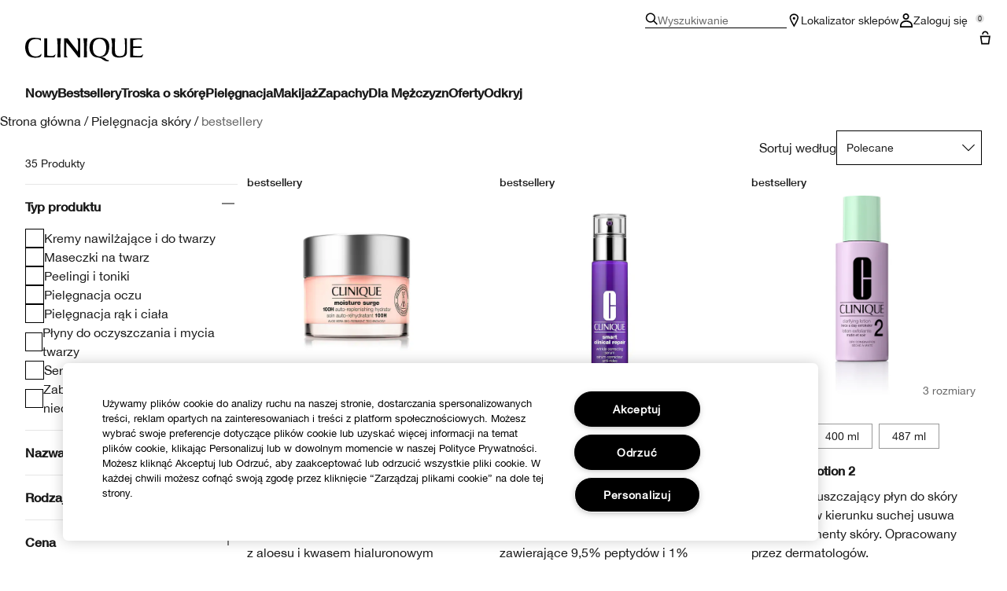

--- FILE ---
content_type: text/html; charset=utf-8
request_url: https://www.clinique.com.pl/products/13051/pielegnacja-skory/bestsellery
body_size: 44489
content:
<!DOCTYPE html>
<html lang="pl-PL" dir="ltr" data-lang="pl-PL">
  <head>
    <meta content="HAF1D34ELAE1GDBEOzQ-AyAQHTYwGk5ZugEkJItRcQzw_nyROdneb_72" name="csrf-token">
    <title>bestsellery | Clinique</title>
<meta name="turbo-visit-control" content="reload">
<meta charset="utf-8">
<meta http-equiv="X-UA-Compatible" content="IE=edge">
<meta name="viewport" content="width=device-width, initial-scale=1.0">


<link rel="preconnect" href="https://assets.sdcdn.io">
<link rel="preconnect" href="https://assets.sdcdn.io" crossorigin>
<link rel="preconnect" href="https://sdcdn.io">
<link rel="preconnect" href="https://sdcdn.io" crossorigin>
<link rel="preconnect" href="https://cdn.cookielaw.org">
<link rel="preconnect" href="https://cdn.cookielaw.org" crossorigin>
<link rel="canonical" href="https://www.clinique.com.pl/products/13051/pielegnacja-skory/bestsellery"><link rel="alternate" href="https://www.clinique.gr/products/13051/-" hreflang="el-gr"><link rel="alternate" href="https://www.clinique.ca/products/13051/skincare/bestsellers" hreflang="en-ca"><link rel="alternate" href="https://www.clinique.co.uk/best-sellers" hreflang="en-gb"><link rel="alternate" href="https://www.clinique.com.hk/en-hk/products/13051/skin-care/skin-care-best-sellers" hreflang="en-hk"><link rel="alternate" href="https://www.clinique.co.nz/products/13051/skin-care/skin-care-best-sellers" hreflang="en-nz"><link rel="alternate" href="https://www.clinique.cl/products/13051/skin-care/skin-care-best-sellers" hreflang="es-cl"><link rel="alternate" href="https://www.clinique.com.mx/products/13051/cuidado-de-la-piel/mas-vendidos-de-cuidado-de-la-piel" hreflang="es-mx"><link rel="alternate" href="https://www.clinique.co.il/products/13051/skin-care/skin-care-bestsellers" hreflang="he-il"><link rel="alternate" href="https://www.clinique.jp/products/13051/skincare/bestseller" hreflang="ja-jp"><link rel="alternate" href="https://www.cliniquekorea.co.kr/products/13051/skincare/skin-care-best-sellers" hreflang="ko-kr"><link rel="alternate" href="https://www.clinique.com.br/products/13051/skincare/tratamentos-mais-vendidos" hreflang="pt-br"><link rel="alternate" href="https://www.clinique.com.tr/products/13051/cilt-bakimi/skin-care-best-sellers" hreflang="tr-tr"><link rel="alternate" href="https://www.clinique.com.hk/products/13051/skin-care/skin-care-best-sellers" hreflang="zh-hk"><link rel="alternate" href="https://www.clinique.com.tw/products/13051/skincare/skincare-bestsellers" hreflang="zh-tw"><link rel="alternate" media="handheld" href="https://m.clinique.com.pl/products/13051/pielegnacja-skory/bestsellery"><link rel="alternate" media="only screen and (max-width: 640px)" href="https://m.clinique.com.pl/products/13051/pielegnacja-skory/bestsellery">
<meta property="og:title" content="bestsellery | Clinique"><meta property="og:type" content="website"><meta property="og:url" content="https://www.clinique.com.pl/products/13051/pielegnacja-skory/bestsellery">





<script type="application/ld+json">
  {"@type":"BreadcrumbList","@context":"https://schema.org","itemListElement":[{"name":"Home","position":1,"item":"https://www.clinique.com.pl/","@type":"ListItem"},{"name":"Pielęgnacja skóry","position":2,"item":"https://www.clinique.com.pl/products/pielegnacja-skory","@type":"ListItem"},{"name":"bestsellery","position":3,"item":"https://www.clinique.com.pl/products/pielegnacja-skory/bestsellery","@type":"ListItem"}]}
</script>
<link rel="shortcut icon" type="image/x-icon" href="/brands/clinique/favicon-146891acb06aff7d9b88759d7c36ead6.ico?vsn=d">
<link rel="apple-touch-icon" href="/brands/clinique/apple-touch-icon-25f6247e08287b6c6b565b8b85944db2.png?vsn=d">


<link rel="preload" as="image" fetchpriority="high" imagesizes="(min-width: 320px) and (max-width: 767px) 90vw, (min-width: 768px) and (max-width: 1339px) and (orientation: portrait) 45vw, (min-width: 1024px) and (max-width: 1439px) and (orientation: landscape) 45vw, (min-width: 1440px) 20vw, 333px" imagesrcset="https://sdcdn.io/cl/cl_sku_KWW301_2500x2500_0.png?width=335px&amp;height=418px 335w, https://sdcdn.io/cl/cl_sku_KWW301_2500x2500_0.png?width=650px&amp;height=750px 354w, https://sdcdn.io/cl/cl_sku_KWW301_2500x2500_0.png?width=650px&amp;height=750px 315w, https://sdcdn.io/cl/cl_sku_KWW301_2500x2500_0.png?width=650px&amp;height=750px 472w" media="(max-width: 1023px)">

  <link as="font" fetchpriority="high" href="/_fonts/clinique/latin/530dee22-e3c1-4e9f-bf62-c31d510d9656.woff2" rel="preload" type="font/woff2" crossorigin>

  <link as="font" fetchpriority="high" href="/_fonts/clinique/latin/b0ffdcf0-26da-47fd-8485-20e4a40d4b7d.woff2" rel="preload" type="font/woff2" crossorigin>

  <link as="font" fetchpriority="high" href="/_fonts/clinique/latin/8fda1e47-19be-46c7-8d83-8d4fb35572f0.woff2" rel="preload" type="font/woff2" crossorigin>

  <link as="font" fetchpriority="high" href="/_fonts/clinique/latin/4c6503c9-859b-4d3b-a1d5-2d42e1222415.woff2" rel="preload" type="font/woff2" crossorigin>

  <link as="font" fetchpriority="high" href="/_fonts/clinique/Nitti/Nitti-Regular.woff2" rel="preload" type="font/woff2" crossorigin>

  <link as="font" fetchpriority="high" href="/_fonts/clinique/Nitti/Nitti-Medium.woff2" rel="preload" type="font/woff2" crossorigin>

  <link as="font" fetchpriority="high" href="/_fonts/clinique/Nitti/Nitti-Bold.woff2" rel="preload" type="font/woff2" crossorigin>

  <link as="font" fetchpriority="high" href="/_fonts/clinique/HelveticaNeue/HelveticaNeue-Light.woff2" rel="preload" type="font/woff2" crossorigin>

  <link as="font" fetchpriority="high" href="/_fonts/clinique/HelveticaNeue/HelveticaNeue-Regular.woff2" rel="preload" type="font/woff2" crossorigin>

  <link as="font" fetchpriority="high" href="/_fonts/clinique/HelveticaNeue/HelveticaNeue-Medium.woff2" rel="preload" type="font/woff2" crossorigin>

  <link as="font" fetchpriority="high" href="/_fonts/clinique/HelveticaNeue/HelveticaNeue-Bold.woff2" rel="preload" type="font/woff2" crossorigin>

<style>
  @font-face {
  font-family: 'HelveticaNeueLTStd45Light';
  src: local('HelveticaNeueLTStd45Light'), url('/_fonts/clinique/latin/530dee22-e3c1-4e9f-bf62-c31d510d9656.woff2') format('woff2');
  font-weight: normal;
  font-style: normal;
  font-display: swap;
}
@font-face {
  font-family: 'HelveticaNeueLTStd55Roman';
  src: local('HelveticaNeueLTStd55Roman'), url('/_fonts/clinique/latin/b0ffdcf0-26da-47fd-8485-20e4a40d4b7d.woff2') format('woff2');
  font-weight: normal;
  font-style: normal;
  font-display: swap;
}
@font-face {
  font-family: 'HelveticaNeueLTStd75Bold';
  src: local('HelveticaNeueLTStd75Bold'), url('/_fonts/clinique/latin/8fda1e47-19be-46c7-8d83-8d4fb35572f0.woff2') format('woff2');
  font-weight: normal;
  font-style: normal;
  font-display: swap;
}
@font-face {
  font-family: 'HelveticaNeueLTStd65Medium';
  src: local('HelveticaNeueLTStd65Medium'), url('/_fonts/clinique/latin/4c6503c9-859b-4d3b-a1d5-2d42e1222415.woff2') format('woff2');
  font-weight: normal;
  font-style: normal;
  font-display: swap;
}
@font-face {
  font-family: 'HelveticaNeueLTStd65Medium';
  src: url('/_fonts/clinique/latin/4c6503c9-859b-4d3b-a1d5-2d42e1222415.woff2') format('woff2');
  font-display: swap;
}

/*Helvetica Neue LT Pro 45 Light*/
@font-face {
  font-family: 'Helvetica Neue LT ST';
  src: url('/_fonts/clinique/latin/530dee22-e3c1-4e9f-bf62-c31d510d9656.woff2') format('woff2');
  font-weight: 300;
  font-style: normal;
  font-display: swap;
}

/*Helvetica Neue LT Pro 55 Roman*/
@font-face {
  font-family: 'Helvetica Neue LT ST';
  src: url('/_fonts/clinique/latin/b0ffdcf0-26da-47fd-8485-20e4a40d4b7d.woff2') format('woff2');
  font-weight: 400;
  font-style: normal;
  font-display: swap;
}

/*Helvetica Neue LT Pro 65 Medium*/
@font-face {
  font-family: 'Helvetica Neue LT ST';
  src: url('/_fonts/clinique/latin/4c6503c9-859b-4d3b-a1d5-2d42e1222415.woff2') format('woff2');
  font-weight: 500;
  font-style: normal;
  font-display: swap;
}

/*Helvetica Neue LT Pro 75 Bold*/
@font-face {
  font-family: 'Helvetica Neue LT ST';
  src: url('/_fonts/clinique/latin/8fda1e47-19be-46c7-8d83-8d4fb35572f0.woff2') format('woff2');
  font-weight: 700;
  font-style: normal;
  font-display: swap;
}

@font-face {
  font-family: 'Nitti';
  src: url('/_fonts/clinique/Nitti/Nitti-Regular.woff2');
  font-weight: 400;
  font-style: normal;
  font-display: swap;
}

@font-face {
  font-family: 'Nitti';
  src: url('/_fonts/clinique/Nitti/Nitti-Medium.woff2');
  font-weight: 500;
  font-style: normal;
  font-display: swap;
}

@font-face {
  font-family: 'Nitti';
  src: url('/_fonts/clinique/Nitti/Nitti-Bold.woff2');
  font-weight: 700;
  font-style: normal;
  font-display: swap;
}

@font-face {
  font-family: 'CliniqueHelveticaNeue';
  src: url('/_fonts/clinique/HelveticaNeue/HelveticaNeue-Light.woff2');
  font-weight: 300;
  font-style: normal;
  font-display: swap;
}

@font-face {
  font-family: 'CliniqueHelveticaNeue';
  src: url('/_fonts/clinique/HelveticaNeue/HelveticaNeue-Regular.woff2');
  font-weight: 400;
  font-style: normal;
  font-display: swap;
}

@font-face {
  font-family: 'CliniqueHelveticaNeue';
  src: url('/_fonts/clinique/HelveticaNeue/HelveticaNeue-Medium.woff2');
  font-weight: 500;
  font-style: normal;
  font-display: swap;
}

@font-face {
  font-family: 'CliniqueHelveticaNeueRegular';
  src: url('/_fonts/clinique/HelveticaNeue/HelveticaNeue-Regular.woff2');
  font-weight: 400;
  font-style: normal;
  font-display: swap;
}

@font-face {
  font-family: 'CliniqueHelveticaNeueMedium';
  src: url('/_fonts/clinique/HelveticaNeue/HelveticaNeue-Medium.woff2');
  font-weight: 500;
  font-style: normal;
  font-display: swap;
}

@font-face {
  font-family: 'CliniqueHelveticaNeueLight';
  src: url('/_fonts/clinique/HelveticaNeue/HelveticaNeue-Light.woff2');
  font-weight: 300;
  font-style: normal;
  font-display: swap;
}

@font-face {
  font-family: 'CliniqueHelveticaNeueBold';
  src: url('/_fonts/clinique/HelveticaNeue/HelveticaNeue-Bold.woff2');
  font-weight: 700;
  font-style: normal;
  font-display: swap;
}

</style>
<link phx-track-static rel="stylesheet" type="text/css" href="/assets/app-dac42de69e75c70be05ec1534aa5bcd2.css?vsn=d">
<link phx-track-static rel="stylesheet" type="text/css" href="/brands/default/vars-2e7a9e5aba9c486d87d03bd8e80ce7a6.css?vsn=d">
<link phx-track-static rel="stylesheet" type="text/css" href="/brands/default/token_vars-b5845b4b59c8358d00077bbdb3088661.css?vsn=d">
<link phx-track-static rel="stylesheet" href="/brands/clinique/vars-30d5e5205aaa891409f339f437f303d4.css?vsn=d">
<link phx-track-static rel="stylesheet" type="text/css" href="/brands/clinique/token_vars-05cf39dedcbb8fbcac571a365e417c23.css?vsn=d">
<link phx-track-static rel="stylesheet" type="text/css" href="/brands/clinique/token_vars_md-42994d8f58290cb41234694f5ff4bce9.css?vsn=d">
<link phx-track-static rel="stylesheet" type="text/css" href="/brands/default/token_classes-8feca709a04d04cceb0177cad2f3ad02.css?vsn=d">






  
  <style id="elc-styled-components-wrapper" data-styled="active"></style>
  
  


  <script src="https://js.sentry-cdn.com/52f2679b6ee3c36328869efbeab55e91.min.js" crossorigin="anonymous">
  </script>
  <script>
  if (window.Sentry) {
    Sentry.onLoad(function() {
      Sentry.init({
        dsn: "https://52f2679b6ee3c36328869efbeab55e91@o1412351.ingest.sentry.io/4506179240460288",
        denyUrls: [
          "akam/",
          "boomerang/",
          "braze",
          "maps/api",
          "otBannerSdk",
          "resources/",
          "scripttemplates",
          "sentryWrapped",
          "smartserve",
          "static/",
          "tag-builds",
          "tag/tag",
          "ymkmodule"
        ],
        ignoreErrors: [
          "_AutofillCallbackHandler",
          "AbortError",
          "Attempt to use history.replaceState() more than 100 times per 30 seconds",
          "Cannot read properties of null",
          "Cannot read properties of undefined",
          "Failed to fetch",
          "Failed to load script",
          "Failed to read the 'sessionStorage' property from 'Window': Access is denied for this document.",
          "Non-Error exception captured with keys",
          "NotAllowedError",
          "null is not an object",
          "PerformanceMonitoringJavascriptInterface",
          "Script error",
          "The operation is insecure",
          "The operation was aborted",
          "triggerType",
          "TypeError: null is not an object (evaluating 'window.top.document')",
          "undefined is not an object",
          "window.webkit.messageHandlers"
        ],
        environment: "prod",
        release: "sha-194e739"
      });
      Sentry.setTag('tenant', "clinique.com.pl");
      Sentry.setTag('region', "emea");
    });
  }
  </script>

<script defer phx-track-static type="text/javascript" src="/assets/app-0ddd7ed2e9591b7c4e33664aa80889c8.js?vsn=d">
</script>
    
  
<script>(window.BOOMR_mq=window.BOOMR_mq||[]).push(["addVar",{"rua.upush":"false","rua.cpush":"true","rua.upre":"false","rua.cpre":"false","rua.uprl":"false","rua.cprl":"false","rua.cprf":"false","rua.trans":"SJ-6260dd4c-eedf-470b-b9b5-bcbfba534926","rua.cook":"false","rua.ims":"false","rua.ufprl":"false","rua.cfprl":"false","rua.isuxp":"false","rua.texp":"norulematch","rua.ceh":"false","rua.ueh":"false","rua.ieh.st":"0"}]);</script>
                              <script>!function(e){var n="https://s.go-mpulse.net/boomerang/";if("False"=="True")e.BOOMR_config=e.BOOMR_config||{},e.BOOMR_config.PageParams=e.BOOMR_config.PageParams||{},e.BOOMR_config.PageParams.pci=!0,n="https://s2.go-mpulse.net/boomerang/";if(window.BOOMR_API_key="QREPF-WBSJR-BGCZ2-Y4LGW-8FVMG",function(){function e(){if(!r){var e=document.createElement("script");e.id="boomr-scr-as",e.src=window.BOOMR.url,e.async=!0,o.appendChild(e),r=!0}}function t(e){r=!0;var n,t,a,i,d=document,O=window;if(window.BOOMR.snippetMethod=e?"if":"i",t=function(e,n){var t=d.createElement("script");t.id=n||"boomr-if-as",t.src=window.BOOMR.url,BOOMR_lstart=(new Date).getTime(),e=e||d.body,e.appendChild(t)},!window.addEventListener&&window.attachEvent&&navigator.userAgent.match(/MSIE [67]\./))return window.BOOMR.snippetMethod="s",void t(o,"boomr-async");a=document.createElement("IFRAME"),a.src="about:blank",a.title="",a.role="presentation",a.loading="eager",i=(a.frameElement||a).style,i.width=0,i.height=0,i.border=0,i.display="none",o.appendChild(a);try{O=a.contentWindow,d=O.document.open()}catch(_){n=document.domain,a.src="javascript:var d=document.open();d.domain='"+n+"';void 0;",O=a.contentWindow,d=O.document.open()}if(n)d._boomrl=function(){this.domain=n,t()},d.write("<bo"+"dy onload='document._boomrl();'>");else if(O._boomrl=function(){t()},O.addEventListener)O.addEventListener("load",O._boomrl,!1);else if(O.attachEvent)O.attachEvent("onload",O._boomrl);d.close()}function a(e){window.BOOMR_onload=e&&e.timeStamp||(new Date).getTime()}if(!window.BOOMR||!window.BOOMR.version&&!window.BOOMR.snippetExecuted){window.BOOMR=window.BOOMR||{},window.BOOMR.snippetStart=(new Date).getTime(),window.BOOMR.snippetExecuted=!0,window.BOOMR.snippetVersion=14,window.BOOMR.url=n+"QREPF-WBSJR-BGCZ2-Y4LGW-8FVMG";var i=document.currentScript||document.getElementsByTagName("script")[0],o=i.parentNode,r=!1,d=document.createElement("link");if(d.relList&&"function"==typeof d.relList.supports&&d.relList.supports("preload")&&"as"in d)window.BOOMR.snippetMethod="p",d.href=window.BOOMR.url,d.rel="preload",d.as="script",d.addEventListener("load",e),d.addEventListener("error",function(){t(!0)}),setTimeout(function(){if(!r)t(!0)},3e3),BOOMR_lstart=(new Date).getTime(),o.appendChild(d);else t(!1);if(window.addEventListener)window.addEventListener("load",a,!1);else if(window.attachEvent)window.attachEvent("onload",a)}}(),"".length>0)if(e&&"performance"in e&&e.performance&&"function"==typeof e.performance.setResourceTimingBufferSize)e.performance.setResourceTimingBufferSize();!function(){if(BOOMR=e.BOOMR||{},BOOMR.plugins=BOOMR.plugins||{},!BOOMR.plugins.AK){var n="true"=="true"?1:0,t="",a="aoiiutqxf5eam2l7tuxa-f-44f86c5ce-clientnsv4-s.akamaihd.net",i="false"=="true"?2:1,o={"ak.v":"39","ak.cp":"1511055","ak.ai":parseInt("944143",10),"ak.ol":"0","ak.cr":9,"ak.ipv":4,"ak.proto":"h2","ak.rid":"43ffdd","ak.r":48796,"ak.a2":n,"ak.m":"dscx","ak.n":"essl","ak.bpcip":"3.144.138.0","ak.cport":35200,"ak.gh":"23.62.38.197","ak.quicv":"","ak.tlsv":"tls1.3","ak.0rtt":"","ak.0rtt.ed":"","ak.csrc":"-","ak.acc":"","ak.t":"1769970990","ak.ak":"hOBiQwZUYzCg5VSAfCLimQ==0qDtjjwOG4KnfZSDw/eqw/DZt9Zy/kH+mmqhBNMLhaGOfAW/ahxwRBaivJyFX3dkbLWI6In+W7GtxOQ9Ij+CYLsMHZozX3GdvFoCjk7Q17Q6BsT8/DaXj/9RF/n9Qs9XDGpR523y/TB7qSJ0gcaqPOlnDYbRJ+XvYMiiYVi0aLxisjW3pOsY8hZh88KdBBetfIoHXZVl2BMBYDQ0iD8jADMO2pmF/diClVBem7ctUkw4GTdYssptTrglIR2pYaknW+B13E20aaC/ClBy11MoV4ws4NcyznriXbZ6akq7wFdNGXZdieHmS8lfooAwbJPmpLn1gU6usOqVuOLr2MyM3pzB42r+hbEn2CuisVmkIyxtlt1agNb6HPN+yO7K0br0CpuL9BN0T7tNxVd453S3O+omn0jDc1+z3WkW3+nEE+Y=","ak.pv":"144","ak.dpoabenc":"","ak.tf":i};if(""!==t)o["ak.ruds"]=t;var r={i:!1,av:function(n){var t="http.initiator";if(n&&(!n[t]||"spa_hard"===n[t]))o["ak.feo"]=void 0!==e.aFeoApplied?1:0,BOOMR.addVar(o)},rv:function(){var e=["ak.bpcip","ak.cport","ak.cr","ak.csrc","ak.gh","ak.ipv","ak.m","ak.n","ak.ol","ak.proto","ak.quicv","ak.tlsv","ak.0rtt","ak.0rtt.ed","ak.r","ak.acc","ak.t","ak.tf"];BOOMR.removeVar(e)}};BOOMR.plugins.AK={akVars:o,akDNSPreFetchDomain:a,init:function(){if(!r.i){var e=BOOMR.subscribe;e("before_beacon",r.av,null,null),e("onbeacon",r.rv,null,null),r.i=!0}return this},is_complete:function(){return!0}}}}()}(window);</script></head>
  <body class="overflow-x-hidden bg-bg text-body">
    <div id="phx-GJAzPP5H3im1cT_D" data-phx-main data-phx-session="SFMyNTY.[base64].jphrtjY48KLi2O-8vpMPHXR_yGHrh598EnBXs42QFbo" data-phx-static="SFMyNTY.[base64].kMp3y53DTA_CMpMUsMT-5gV0BiDZW6tXZFVlu3MrIqQ">
  

  <div class="relative font-body max-md:h-full">
    <div id="hook-relay" phx-hook="HookRelay"></div>
    
    <section class="search_overlay fixed max-xl:top-0 hidden w-full h-full pt-4 m-auto bg-transparent min-h-96" data-controller="search" id="predictive_search_section" phx-hook="predictiveSearch">
      <div></div>
    </section>
    <div class="min-h-screen">
      <header class="layout-header" data-controller="header-scroll mobile-header gnav-account " data-header-scroll-target="header" data-gnav-account-user-account-path-value="/account/index.tmpl" phx-update="ignore" id="enterprise-header" vulcan-id="header">
  <div class="skip-link">
    <p>
      <a href="#main-content">::elc_general.skip_link::</a>
    </p>
  </div>

  

  <div class="gnav-desktop-overlay-shadow"></div>

  <div class="header-background relative w-full">
    <div class="header-container">
      
      <div>
  <div class="utility-nav">
    <button aria-label="::elc_general.aria_menu::" class="mobile-header-secondary-links-inner-container" type="button" id="menu-button" data-action="mobile-header#toggleSidebar keydown.enter-&gt;mobile-header#focusSidebarOnOpen">
  
  <svg class="header-secondary-links-icon" fill="none" height="18" viewbox="0 0 19 18" width="19" xmlns="http://www.w3.org/2000/svg"><path d="M18.8335 13.3333H0.833496V15.5H18.8335V13.3333Z" fill="black"></path><path d="M18.8335 7.9167H0.833496V10.0834H18.8335V7.9167Z" fill="black"></path><path d="M18.8335 2.5H0.833496V4.66667H18.8335V2.5Z" fill="black"></path></svg>

  <span class="screen-reader-only levelOne">
    ::elc_general.menu::
  </span>
  
</button>





    <a href="/" title="Clinique" class="utility-nav-logo">
  
  <svg class="header-brand-logo" fill="none" height="100" viewbox="0 0 500 100" width="500" xmlns="http://www.w3.org/2000/svg"><path fill-rule="evenodd" clip-rule="evenodd" d="M330.086 83.8365C328.532 83.6082 327.239 83.5057 326.042 83.4115C324.371 83.2795 322.887 83.1624 321.148 82.7369C335.483 80.5251 346.282 75.7362 351.684 61.9213C354.285 55.2898 360.248 34.6484 352.431 18.2565C346.102 4.99351 334.745 -0.351508 313.888 0.0178299C299.184 0.383018 285.965 2.96423 278.147 17.3311C269.952 32.81 272.557 51.5964 275.719 59.8878C280.752 72.4205 289.505 81.2596 301.047 82.9154C318.892 85.2932 321.874 87.4757 326.627 90.9532C328.517 92.3373 330.688 93.9257 334.187 95.8132C343.305 100.606 348.338 100.242 353.92 99.6848V95.4482C352.823 95.2173 352.048 95.2182 351.34 95.2182C349.766 95.219 348.523 95.219 344.794 92.6798C343.12 91.5565 342.002 90.3948 340.937 89.2873C338.684 86.944 336.66 84.8399 330.086 83.8365ZM289.194 59.8878C285.097 45.3384 285.659 35.0219 289.387 22.8628C295.905 2.04296 330.157 -3.6631 340.025 23.4106C344.312 35.0219 344.865 47.181 341.149 59.8878C332.77 88.0782 295.716 82.7369 289.198 59.8878H289.194Z" fill="black"></path><path d="M56.7023 83.6599C63.2156 82.7382 66.3862 79.9703 67.6863 76.2893H67.6905C68.6216 73.7123 69.1836 70.7368 68.6216 68.0021C60.7915 77.5841 50.9315 81.0824 38.6432 78.6838C22.6264 75.7374 15.3708 63.3916 13.8778 45.5223C12.0157 22.1254 20.953 8.31462 38.6432 6.28949C50.1807 4.99888 59.8604 5.91601 66.5666 12.9126V2.51312C61.3515 2.07913 58.0246 1.75887 54.2317 1.39376C51.7503 1.1549 49.0691 0.896807 45.5297 0.575134C30.6411 -0.777719 19.0909 0.384241 9.22249 11.2527C-1.57696 23.2334 -4.55467 52.1537 9.40699 72.0523C20.3952 87.5274 46.272 85.1282 56.7023 83.6599Z" fill="black"></path><path d="M174.598 20.0001C192.787 40.4299 225.346 83.3515 225.346 83.3515H232.928V2.11425H218.325C218.325 2.11425 224.158 5.96947 224.267 14.2567C224.31 17.3069 223.656 59.3325 223.656 59.3325L179.962 2.11425H165.233V83.3515H180.252C180.252 83.3515 173.877 78.8327 173.877 72.4668L174.598 20.0001Z" fill="black"></path><path d="M494.355 2.11425H445.386V83.3599L487.896 83.3474C488.388 83.3474 488.873 83.3557 489.347 83.3632C492.164 83.409 494.557 83.4482 495.558 81.7708C497.706 78.1719 498.453 75.2588 499.506 71.1632C499.662 70.5552 499.824 69.9211 500 69.2548C496.908 72.2012 496.636 72.4253 493.931 74.4588C489.292 77.9571 482.057 77.7662 474.408 77.2101C469.564 76.8574 462.732 76.1187 457.624 75.4713V43.8909C457.624 43.8909 467.463 43.3473 471.892 43.1605C480.774 42.7912 492.195 43.5215 492.195 43.5215V36.3464C492.195 36.3464 480.963 37.2677 471.699 37.0769C467.794 37.0769 457.624 36.8901 457.624 36.8901V10.6049C457.624 10.6049 473.078 7.35553 481.06 7.08994C489.502 6.8119 494.355 10.0363 494.355 10.0363V2.11425Z" fill="black"></path><path d="M122.812 74.4505C118.173 77.9488 110.88 78.3057 103.288 77.2018C98.4608 76.4987 97.895 76.3109 93.2617 74.773L93.215 74.7575V2.12255L80.9725 2.11425V83.3557L116.777 83.3432C117.269 83.3432 117.755 83.3515 118.228 83.359C121.048 83.4049 123.437 83.444 124.438 81.7667C126.586 78.174 127.333 75.2648 128.381 71.1804C128.538 70.5659 128.703 69.9247 128.88 69.2507C125.789 72.197 125.517 72.4212 122.812 74.4546V74.4505Z" fill="black"></path><path d="M134.852 2.11425H151.783C151.783 2.11425 149.917 15.3565 149.548 27.3246C148.802 49.2193 149.917 83.3515 149.917 83.3515H136.719C136.719 83.3515 137.839 49.2193 137.088 27.3246C136.719 15.3606 134.852 2.11425 134.852 2.11425Z" fill="black"></path><path d="M263.682 2.11425H246.752C246.752 2.11425 248.617 15.3606 248.987 27.3246C249.737 49.2193 248.617 83.3515 248.617 83.3515H261.816C261.816 83.3515 260.701 49.2193 261.447 27.3246C261.816 15.3565 263.682 2.11425 263.682 2.11425Z" fill="black"></path><path d="M383.546 82.5461C391.875 85.2932 408.692 84.0149 413.318 82.3594H413.314C424.038 78.7034 431.432 74.3128 431.063 58.2072L431.024 56.6856C430.487 35.7351 430.108 20.9979 430.698 2.10937H418.053C418.404 2.50744 418.737 2.8681 419.052 3.20919C421.723 6.10391 423.093 7.58789 422.936 18.547C422.857 24.0972 422.942 29.5409 423.022 34.7334C423.324 54.3687 423.572 70.4115 414.795 75.039C408.143 78.5166 396.304 79.0685 390.206 76.3213C381.885 72.6695 380.513 64.4361 380.4 55.2857C380.387 54.1847 380.374 53.1165 380.362 52.0781C380.105 31.1429 379.997 22.3368 381.184 2.10937H364.317C365.054 4.76528 365.427 6.27583 365.977 8.83632C368.387 20.4553 368.224 27.0873 367.976 37.1504C367.919 39.4477 367.858 41.9237 367.822 44.6786C367.797 46.8023 367.696 48.9475 367.595 51.0842C366.976 64.2246 366.371 77.042 383.546 82.5461Z" fill="black"></path></svg>

  <span class="screen-reader-only">Clinique</span>
</a>



    <div class="desktop-header-secondary-links-container">
      <div class="vulcan-loading" phx-connected="[[&quot;remove_class&quot;,{&quot;names&quot;:[&quot;vulcan-loading&quot;]}]]">
        <button aria-label="Wyszukiwanie" class="desktop-header-search-container" type="button" vulcan-id="search-icon-desktop" vulcan-toggle="predictive">
  
  <svg class="header-search-icon" fill="none" height="16" viewbox="0 0 17 16" width="17" xmlns="http://www.w3.org/2000/svg"><path d="M16.8335 14.8629L12.4477 10.4772C13.3411 9.3401 13.8284 7.95939 13.8284 6.49746C13.8284 2.92386 10.9046 0 7.33096 0C3.75735 0 0.833496 2.92386 0.833496 6.49746C0.833496 10.0711 3.75735 12.9949 7.33096 12.9949C8.79289 12.9949 10.1736 12.5076 11.3107 11.6142L15.6964 16L16.8335 14.8629ZM7.33096 11.3706C4.65076 11.3706 2.45786 9.17766 2.45786 6.49746C2.45786 3.81726 4.65076 1.62437 7.33096 1.62437C10.0112 1.62437 12.2041 3.81726 12.2041 6.49746C12.2041 9.17766 10.0112 11.3706 7.33096 11.3706Z" fill="black"></path></svg>

  <span class="header-search-text levelOne">
    Wyszukiwanie
  </span>
  
</button>




      </div>

      





<a href="/store-locator" class="desktop-header-secondary-links-inner-container desktop-header-accessibility-location" phx-click="[[&quot;dispatch&quot;,{&quot;detail&quot;:{&quot;event_name&quot;:&quot;analytics.gnavPromo&quot;,&quot;payload&quot;:{&quot;promo_pos&quot;:[&quot;&quot;],&quot;promo_name&quot;:&quot;Lokalizator sklepów&quot;}},&quot;event&quot;:&quot;phx:trackEvent&quot;}]]">
  
  <svg class="header-secondary-links-icon" fill="none" height="18" viewbox="0 0 19 18" width="19" xmlns="http://www.w3.org/2000/svg"><path d="M14.1971 5.39978C14.197 3.57026 12.446 1.6875 9.8335 1.6875C7.22102 1.6875 5.47 3.57026 5.46986 5.39978C5.46986 5.52036 5.50859 5.80687 5.65523 6.29626C5.79456 6.76119 6.00234 7.31744 6.26887 7.94312C6.80177 9.19411 7.52435 10.624 8.26318 11.9927C8.8094 13.0045 9.36063 13.9662 9.8335 14.7788C10.3064 13.9662 10.8576 13.0045 11.4038 11.9927C12.1426 10.624 12.8652 9.19411 13.3981 7.94312C13.6647 7.31744 13.8724 6.76119 14.0118 6.29626C14.1584 5.80687 14.1971 5.52036 14.1971 5.39978ZM15.8165 5.69751C15.4645 8.96245 9.8335 18 9.8335 18C9.8335 18 3.8335 8.36978 3.8335 5.39978C3.83363 2.42988 6.53358 0 9.8335 0L10.1414 0.0065918C13.2997 0.15207 15.8334 2.52279 15.8335 5.39978L15.8165 5.69751Z" fill="black"></path><path d="M11.4699 6.1875C11.4699 7.11948 10.7372 7.875 9.8335 7.875C8.92976 7.875 8.19713 7.11948 8.19713 6.1875C8.19713 5.25552 8.92976 4.5 9.8335 4.5C10.7372 4.5 11.4699 5.25552 11.4699 6.1875Z" fill="black"></path></svg>

  <span class="desktop-header-secondary-links-text levelOne">
    Lokalizator sklepów
  </span>
  
</a>




      <div id="gnav-account-container" phx-update="ignore">
  <a href="/sign-in" title="Account" class="desktop-header-secondary-links-inner-container desktop-header-accessibility-account" phx-click="[[&quot;dispatch&quot;,{&quot;detail&quot;:{&quot;event_name&quot;:&quot;analytics.gnavPromo&quot;,&quot;payload&quot;:{&quot;promo_pos&quot;:[&quot;gnav&quot;],&quot;promo_name&quot;:&quot;Zaloguj się&quot;}},&quot;event&quot;:&quot;phx:trackEvent&quot;}]]" data-gnav-account-target="accountLink">
    
  <svg class="header-secondary-links-icon" fill="none" height="18" viewbox="0 0 18 18" width="18" xmlns="http://www.w3.org/2000/svg"><path d="M2.77778 15.9504C2.77779 14.3075 3.42859 13.081 4.46412 12.2297C5.53553 11.3491 7.11542 10.8 9 10.8C10.8846 10.8 12.4645 11.3491 13.5359 12.2297C14.5714 13.081 15.2222 14.3075 15.2222 15.9504V16.2H2.77778V15.9504ZM1 18H17V15.9504C17 11.5708 13.4183 9 9 9C4.58174 9 1.00002 11.5708 1 15.9504V18Z" fill="black"></path><path d="M10.7778 4.05C10.7778 2.80736 9.78286 1.8 8.55556 1.8C7.32826 1.8 6.33333 2.80736 6.33333 4.05C6.33333 5.29264 7.32826 6.3 8.55556 6.3V8.1C6.34642 8.1 4.55556 6.28675 4.55556 4.05C4.55556 1.81325 6.34642 0 8.55556 0C10.7647 0 12.5556 1.81325 12.5556 4.05C12.5556 6.28675 10.7647 8.1 8.55556 8.1V6.3C9.78286 6.3 10.7778 5.29264 10.7778 4.05Z" fill="black"></path></svg>

    <span class="desktop-header-secondary-links-text" data-gnav-account-target="accountText">
      Zaloguj się
    </span>
  </a>
</div>
      <button id="cart-icon" type="button" phx-update="ignore" class="ufc-cart-icon-container" data-action="click-&gt;cart-icon#handleCartIconClick mouseenter-&gt;cart-icon#handleMouseEnter setCartIconCount@window-&gt;cart-icon#setItemsCount" data-cart-target="cartButton" data-controller="cart cart-icon" data-cart-icon-is-drawer-disabled-value="false" data-cart-icon-cart-icon-url-value="/checkout/viewcart.tmpl" data-mounted="true" tabindex="0" aria-label="View items in shopping cart">
  
  <svg class="ufc-cart-icon-svg" fill="none" height="18" viewbox="0 0 19 18" width="19" xmlns="http://www.w3.org/2000/svg"><path d="M9.8335 1.8C11.321 1.8 12.4585 2.97 12.4585 4.50001H14.2085C14.2085 1.98 12.2835 0 9.8335 0C7.3835 0 5.4585 1.98 5.4585 4.50001H7.2085C7.2085 2.97 8.346 1.8 9.8335 1.8Z" fill="black"></path><path d="M2.8335 6.29999L4.5835 18H15.0835L16.8335 6.29999H2.8335ZM13.596 16.2H6.071L4.846 8.09999H14.7335L13.596 16.2Z" fill="black"></path></svg>

  <span data-cart-icon-target="itemsCount" class="ufc-cart-icon-count" aria-hidden="true">
    0
  </span>
</button>
    </div>
  </div>

  
  <div class="vulcan-loading" phx-connected="[[&quot;remove_class&quot;,{&quot;names&quot;:[&quot;vulcan-loading&quot;]}]]">
    <button aria-label="Wyszukiwanie" class="mobile-header-search-container" type="button" vulcan-toggle="predictive">
  
  <svg class="header-search-icon" fill="none" height="16" viewbox="0 0 17 16" width="17" xmlns="http://www.w3.org/2000/svg"><path d="M16.8335 14.8629L12.4477 10.4772C13.3411 9.3401 13.8284 7.95939 13.8284 6.49746C13.8284 2.92386 10.9046 0 7.33096 0C3.75735 0 0.833496 2.92386 0.833496 6.49746C0.833496 10.0711 3.75735 12.9949 7.33096 12.9949C8.79289 12.9949 10.1736 12.5076 11.3107 11.6142L15.6964 16L16.8335 14.8629ZM7.33096 11.3706C4.65076 11.3706 2.45786 9.17766 2.45786 6.49746C2.45786 3.81726 4.65076 1.62437 7.33096 1.62437C10.0112 1.62437 12.2041 3.81726 12.2041 6.49746C12.2041 9.17766 10.0112 11.3706 7.33096 11.3706Z" fill="black"></path></svg>

  <span class="header-search-text levelOne">
    Wyszukiwanie
  </span>
  
</button>




  </div>
</div>

      
      <div class="gnav-desktop-header-bottom-row">
        
        <div class="desktop-header-brand-logo-container items-center">
          
          

<a href="/" title="Clinique" class="desktop-header-brand-logo">
  
  <svg class="header-brand-logo" fill="none" height="100" viewbox="0 0 500 100" width="500" xmlns="http://www.w3.org/2000/svg"><path fill-rule="evenodd" clip-rule="evenodd" d="M330.086 83.8365C328.532 83.6082 327.239 83.5057 326.042 83.4115C324.371 83.2795 322.887 83.1624 321.148 82.7369C335.483 80.5251 346.282 75.7362 351.684 61.9213C354.285 55.2898 360.248 34.6484 352.431 18.2565C346.102 4.99351 334.745 -0.351508 313.888 0.0178299C299.184 0.383018 285.965 2.96423 278.147 17.3311C269.952 32.81 272.557 51.5964 275.719 59.8878C280.752 72.4205 289.505 81.2596 301.047 82.9154C318.892 85.2932 321.874 87.4757 326.627 90.9532C328.517 92.3373 330.688 93.9257 334.187 95.8132C343.305 100.606 348.338 100.242 353.92 99.6848V95.4482C352.823 95.2173 352.048 95.2182 351.34 95.2182C349.766 95.219 348.523 95.219 344.794 92.6798C343.12 91.5565 342.002 90.3948 340.937 89.2873C338.684 86.944 336.66 84.8399 330.086 83.8365ZM289.194 59.8878C285.097 45.3384 285.659 35.0219 289.387 22.8628C295.905 2.04296 330.157 -3.6631 340.025 23.4106C344.312 35.0219 344.865 47.181 341.149 59.8878C332.77 88.0782 295.716 82.7369 289.198 59.8878H289.194Z" fill="black"></path><path d="M56.7023 83.6599C63.2156 82.7382 66.3862 79.9703 67.6863 76.2893H67.6905C68.6216 73.7123 69.1836 70.7368 68.6216 68.0021C60.7915 77.5841 50.9315 81.0824 38.6432 78.6838C22.6264 75.7374 15.3708 63.3916 13.8778 45.5223C12.0157 22.1254 20.953 8.31462 38.6432 6.28949C50.1807 4.99888 59.8604 5.91601 66.5666 12.9126V2.51312C61.3515 2.07913 58.0246 1.75887 54.2317 1.39376C51.7503 1.1549 49.0691 0.896807 45.5297 0.575134C30.6411 -0.777719 19.0909 0.384241 9.22249 11.2527C-1.57696 23.2334 -4.55467 52.1537 9.40699 72.0523C20.3952 87.5274 46.272 85.1282 56.7023 83.6599Z" fill="black"></path><path d="M174.598 20.0001C192.787 40.4299 225.346 83.3515 225.346 83.3515H232.928V2.11425H218.325C218.325 2.11425 224.158 5.96947 224.267 14.2567C224.31 17.3069 223.656 59.3325 223.656 59.3325L179.962 2.11425H165.233V83.3515H180.252C180.252 83.3515 173.877 78.8327 173.877 72.4668L174.598 20.0001Z" fill="black"></path><path d="M494.355 2.11425H445.386V83.3599L487.896 83.3474C488.388 83.3474 488.873 83.3557 489.347 83.3632C492.164 83.409 494.557 83.4482 495.558 81.7708C497.706 78.1719 498.453 75.2588 499.506 71.1632C499.662 70.5552 499.824 69.9211 500 69.2548C496.908 72.2012 496.636 72.4253 493.931 74.4588C489.292 77.9571 482.057 77.7662 474.408 77.2101C469.564 76.8574 462.732 76.1187 457.624 75.4713V43.8909C457.624 43.8909 467.463 43.3473 471.892 43.1605C480.774 42.7912 492.195 43.5215 492.195 43.5215V36.3464C492.195 36.3464 480.963 37.2677 471.699 37.0769C467.794 37.0769 457.624 36.8901 457.624 36.8901V10.6049C457.624 10.6049 473.078 7.35553 481.06 7.08994C489.502 6.8119 494.355 10.0363 494.355 10.0363V2.11425Z" fill="black"></path><path d="M122.812 74.4505C118.173 77.9488 110.88 78.3057 103.288 77.2018C98.4608 76.4987 97.895 76.3109 93.2617 74.773L93.215 74.7575V2.12255L80.9725 2.11425V83.3557L116.777 83.3432C117.269 83.3432 117.755 83.3515 118.228 83.359C121.048 83.4049 123.437 83.444 124.438 81.7667C126.586 78.174 127.333 75.2648 128.381 71.1804C128.538 70.5659 128.703 69.9247 128.88 69.2507C125.789 72.197 125.517 72.4212 122.812 74.4546V74.4505Z" fill="black"></path><path d="M134.852 2.11425H151.783C151.783 2.11425 149.917 15.3565 149.548 27.3246C148.802 49.2193 149.917 83.3515 149.917 83.3515H136.719C136.719 83.3515 137.839 49.2193 137.088 27.3246C136.719 15.3606 134.852 2.11425 134.852 2.11425Z" fill="black"></path><path d="M263.682 2.11425H246.752C246.752 2.11425 248.617 15.3606 248.987 27.3246C249.737 49.2193 248.617 83.3515 248.617 83.3515H261.816C261.816 83.3515 260.701 49.2193 261.447 27.3246C261.816 15.3565 263.682 2.11425 263.682 2.11425Z" fill="black"></path><path d="M383.546 82.5461C391.875 85.2932 408.692 84.0149 413.318 82.3594H413.314C424.038 78.7034 431.432 74.3128 431.063 58.2072L431.024 56.6856C430.487 35.7351 430.108 20.9979 430.698 2.10937H418.053C418.404 2.50744 418.737 2.8681 419.052 3.20919C421.723 6.10391 423.093 7.58789 422.936 18.547C422.857 24.0972 422.942 29.5409 423.022 34.7334C423.324 54.3687 423.572 70.4115 414.795 75.039C408.143 78.5166 396.304 79.0685 390.206 76.3213C381.885 72.6695 380.513 64.4361 380.4 55.2857C380.387 54.1847 380.374 53.1165 380.362 52.0781C380.105 31.1429 379.997 22.3368 381.184 2.10937H364.317C365.054 4.76528 365.427 6.27583 365.977 8.83632C368.387 20.4553 368.224 27.0873 367.976 37.1504C367.919 39.4477 367.858 41.9237 367.822 44.6786C367.797 46.8023 367.696 48.9475 367.595 51.0842C366.976 64.2246 366.371 77.042 383.546 82.5461Z" fill="black"></path></svg>

</a>
        </div>

        
        <div class="gnav-desktop-container">
  <nav id="desktop-nav" phx-hook="accessibilityDesktopNav" class="gnav-desktop-top-level-container">
    <div class="gnav-desktop-top-level-row">
      <div class="gnav-desktop-nav-item-group ">
        <div class="gnav-desktop-nav-item">
          





<a href="/trending" class="gnav-desktop-top-level-title" phx-click="[[&quot;dispatch&quot;,{&quot;detail&quot;:{&quot;event_name&quot;:&quot;analytics.gnavPromo&quot;,&quot;payload&quot;:{&quot;promo_pos&quot;:[&quot;&quot;],&quot;promo_name&quot;:&quot;Nowy&quot;}},&quot;event&quot;:&quot;phx:trackEvent&quot;}]]" aria-label="::elc_general.view_menu::">
  
  
  
    Nowy
  
</a>




          
        </div>

        
        
      </div><div class="gnav-desktop-nav-item-group ">
        <div class="gnav-desktop-nav-item">
          





<a href="/products/1575/bestsellery" class="gnav-desktop-top-level-title" phx-click="[[&quot;dispatch&quot;,{&quot;detail&quot;:{&quot;event_name&quot;:&quot;analytics.gnavPromo&quot;,&quot;payload&quot;:{&quot;promo_pos&quot;:[&quot;&quot;],&quot;promo_name&quot;:&quot;Bestsellery&quot;}},&quot;event&quot;:&quot;phx:trackEvent&quot;}]]" aria-label="::elc_general.view_menu::">
  
  
  
    Bestsellery
  
</a>




          
        </div>

        
        
      </div><div class="gnav-desktop-nav-item-group navbar-level-2-content-group">
        <div class="gnav-desktop-nav-item">
          





<a href="/skincare-all" class="gnav-desktop-top-level-title" phx-click="[[&quot;dispatch&quot;,{&quot;detail&quot;:{&quot;event_name&quot;:&quot;analytics.gnavPromo&quot;,&quot;payload&quot;:{&quot;promo_pos&quot;:[&quot;&quot;],&quot;promo_name&quot;:&quot;Troska o skórę&quot;}},&quot;event&quot;:&quot;phx:trackEvent&quot;}]]" aria-label="::elc_general.view_menu::">
  
  
  
    Troska o skórę
  
</a>




          <button id="Troska o skórę" phx-hook="accessibilitySubNavToggle" data-accessibility="trigger" class="gnav-desktop-top-level-accessibility-trigger-container" aria-label="::elc_general.view_menu::">
            
  <svg class="gnav-desktop-top-level-accessibility-trigger-icon" fill="currentColor" height="16" role="button" viewbox="0 0 16 16" width="16" xmlns="http://www.w3.org/2000/svg"><path fill-rule="evenodd" clip-rule="evenodd" d="M8 10.9228L0.677179 3.6L0 4.27718L8 12.2772L16 4.27718L15.3228 3.6L8 10.9228Z" fill="currentColor"></path></svg>

          </button>
        </div>

        
        <div class="gnav-desktop-sub-nav-container">
          <div class="gnav-desktop-sub-nav-content">
            <div class="gnav-desktop-sub-nav-content-column space-y-4">
              





<a href="/skincare-all" class="gnav-desktop-sub-nav-category-title" phx-click="[[&quot;dispatch&quot;,{&quot;detail&quot;:{&quot;event_name&quot;:&quot;analytics.gnavPromo&quot;,&quot;payload&quot;:{&quot;promo_pos&quot;:[&quot;&quot;],&quot;promo_name&quot;:&quot;Kup Wszystkie Produkty do Pielęgnacji Skóry&quot;}},&quot;event&quot;:&quot;phx:trackEvent&quot;}]]">
  
  
  
    Kup Wszystkie Produkty do Pielęgnacji Skóry
  
</a>




              
            </div><div class="gnav-desktop-sub-nav-content-column space-y-4">
              







<p class="gnav-desktop-sub-nav-category-title levelOne">
  Troska o skórę
</p>


              
                





<a href="/products/1687/Skincare/Moisturizers" title="Sucha skóra" class="gnav-desktop-sub-nav-item-text" phx-click="[[&quot;dispatch&quot;,{&quot;detail&quot;:{&quot;event_name&quot;:&quot;analytics.gnavPromo&quot;,&quot;payload&quot;:{&quot;promo_pos&quot;:[&quot;&quot;],&quot;promo_name&quot;:&quot;Sucha skóra&quot;}},&quot;event&quot;:&quot;phx:trackEvent&quot;}]]">
  
  
  
    Sucha skóra
  
</a>









<a href="/anti-aging" title="Przeciwdziałanie starzeniu" class="gnav-desktop-sub-nav-item-text" phx-click="[[&quot;dispatch&quot;,{&quot;detail&quot;:{&quot;event_name&quot;:&quot;analytics.gnavPromo&quot;,&quot;payload&quot;:{&quot;promo_pos&quot;:[&quot;&quot;],&quot;promo_name&quot;:&quot;Przeciwdziałanie starzeniu&quot;}},&quot;event&quot;:&quot;phx:trackEvent&quot;}]]">
  
  
  
    Przeciwdziałanie starzeniu
  
</a>









<a href="/products/1683/pielegnacja-skory/pielegnacja-okolic-oczu-i-ust" title="Cienie pod oczami" class="gnav-desktop-sub-nav-item-text" phx-click="[[&quot;dispatch&quot;,{&quot;detail&quot;:{&quot;event_name&quot;:&quot;analytics.gnavPromo&quot;,&quot;payload&quot;:{&quot;promo_pos&quot;:[&quot;&quot;],&quot;promo_name&quot;:&quot;Cienie pod oczami&quot;}},&quot;event&quot;:&quot;phx:trackEvent&quot;}]]">
  
  
  
    Cienie pod oczami
  
</a>









<a href="/uneven-skin-tone-skin-care-clinique" title="Ciemne plamy" class="gnav-desktop-sub-nav-item-text" phx-click="[[&quot;dispatch&quot;,{&quot;detail&quot;:{&quot;event_name&quot;:&quot;analytics.gnavPromo&quot;,&quot;payload&quot;:{&quot;promo_pos&quot;:[&quot;&quot;],&quot;promo_name&quot;:&quot;Ciemne plamy&quot;}},&quot;event&quot;:&quot;phx:trackEvent&quot;}]]">
  
  
  
    Ciemne plamy
  
</a>









<a href="/summerinclinique" title="Ochrona przeciwsłoneczna" class="gnav-desktop-sub-nav-item-text" phx-click="[[&quot;dispatch&quot;,{&quot;detail&quot;:{&quot;event_name&quot;:&quot;analytics.gnavPromo&quot;,&quot;payload&quot;:{&quot;promo_pos&quot;:[&quot;&quot;],&quot;promo_name&quot;:&quot;Ochrona przeciwsłoneczna&quot;}},&quot;event&quot;:&quot;phx:trackEvent&quot;}]]">
  
  
  
    Ochrona przeciwsłoneczna
  
</a>









<a href="/redness-solutions-skin-care-clinique" title="Zaczerwienienie" class="gnav-desktop-sub-nav-item-text" phx-click="[[&quot;dispatch&quot;,{&quot;detail&quot;:{&quot;event_name&quot;:&quot;analytics.gnavPromo&quot;,&quot;payload&quot;:{&quot;promo_pos&quot;:[&quot;&quot;],&quot;promo_name&quot;:&quot;Zaczerwienienie&quot;}},&quot;event&quot;:&quot;phx:trackEvent&quot;}]]">
  
  
  
    Zaczerwienienie
  
</a>









<a href="/redness-solutions-skin-care-clinique" title="Wrażliwa skóra" class="gnav-desktop-sub-nav-item-text" phx-click="[[&quot;dispatch&quot;,{&quot;detail&quot;:{&quot;event_name&quot;:&quot;analytics.gnavPromo&quot;,&quot;payload&quot;:{&quot;promo_pos&quot;:[&quot;&quot;],&quot;promo_name&quot;:&quot;Wrażliwa skóra&quot;}},&quot;event&quot;:&quot;phx:trackEvent&quot;}]]">
  
  
  
    Wrażliwa skóra
  
</a>




              
            </div>

            
            
          </div>
        </div>
      </div><div class="gnav-desktop-nav-item-group navbar-level-2-content-group">
        <div class="gnav-desktop-nav-item">
          





<a href="/skincare-all" class="gnav-desktop-top-level-title" phx-click="[[&quot;dispatch&quot;,{&quot;detail&quot;:{&quot;event_name&quot;:&quot;analytics.gnavPromo&quot;,&quot;payload&quot;:{&quot;promo_pos&quot;:[&quot;&quot;],&quot;promo_name&quot;:&quot;Pielęgnacja&quot;}},&quot;event&quot;:&quot;phx:trackEvent&quot;}]]" aria-label="::elc_general.view_menu::">
  
  
  
    Pielęgnacja
  
</a>




          <button id="Pielęgnacja" phx-hook="accessibilitySubNavToggle" data-accessibility="trigger" class="gnav-desktop-top-level-accessibility-trigger-container" aria-label="::elc_general.view_menu::">
            
  <svg class="gnav-desktop-top-level-accessibility-trigger-icon" fill="currentColor" height="16" role="button" viewbox="0 0 16 16" width="16" xmlns="http://www.w3.org/2000/svg"><path fill-rule="evenodd" clip-rule="evenodd" d="M8 10.9228L0.677179 3.6L0 4.27718L8 12.2772L16 4.27718L15.3228 3.6L8 10.9228Z" fill="currentColor"></path></svg>

          </button>
        </div>

        
        <div class="gnav-desktop-sub-nav-container">
          <div class="gnav-desktop-sub-nav-content">
            <div class="gnav-desktop-sub-nav-content-column space-y-4">
              





<a href="/skincare-all" class="gnav-desktop-sub-nav-category-title" phx-click="[[&quot;dispatch&quot;,{&quot;detail&quot;:{&quot;event_name&quot;:&quot;analytics.gnavPromo&quot;,&quot;payload&quot;:{&quot;promo_pos&quot;:[&quot;&quot;],&quot;promo_name&quot;:&quot;Kup Wszystkie Pielęgnacja&quot;}},&quot;event&quot;:&quot;phx:trackEvent&quot;}]]">
  
  
  
    Kup Wszystkie Pielęgnacja
  
</a>




              
            </div><div class="gnav-desktop-sub-nav-content-column space-y-4">
              





<a href="/skincare-all" class="gnav-desktop-sub-nav-category-title" phx-click="[[&quot;dispatch&quot;,{&quot;detail&quot;:{&quot;event_name&quot;:&quot;analytics.gnavPromo&quot;,&quot;payload&quot;:{&quot;promo_pos&quot;:[&quot;&quot;],&quot;promo_name&quot;:&quot;Pielęgnacja skóry&quot;}},&quot;event&quot;:&quot;phx:trackEvent&quot;}]]">
  
  
  
    Pielęgnacja skóry
  
</a>




              
                





<a href="/products/1687/Skincare/Moisturizers" title="Nawilżanie" class="gnav-desktop-sub-nav-item-text" phx-click="[[&quot;dispatch&quot;,{&quot;detail&quot;:{&quot;event_name&quot;:&quot;analytics.gnavPromo&quot;,&quot;payload&quot;:{&quot;promo_pos&quot;:[&quot;&quot;],&quot;promo_name&quot;:&quot;Nawilżanie&quot;}},&quot;event&quot;:&quot;phx:trackEvent&quot;}]]">
  
  
  
    Nawilżanie
  
</a>









<a href="/products/1673/pielegnacja-skory/oczyszczanie-i-demakijaz" title="Oczyszczanie" class="gnav-desktop-sub-nav-item-text" phx-click="[[&quot;dispatch&quot;,{&quot;detail&quot;:{&quot;event_name&quot;:&quot;analytics.gnavPromo&quot;,&quot;payload&quot;:{&quot;promo_pos&quot;:[&quot;&quot;],&quot;promo_name&quot;:&quot;Oczyszczanie&quot;}},&quot;event&quot;:&quot;phx:trackEvent&quot;}]]">
  
  
  
    Oczyszczanie
  
</a>









<a href="/products/4034/Skincare/Serums" title="Serum" class="gnav-desktop-sub-nav-item-text" phx-click="[[&quot;dispatch&quot;,{&quot;detail&quot;:{&quot;event_name&quot;:&quot;analytics.gnavPromo&quot;,&quot;payload&quot;:{&quot;promo_pos&quot;:[&quot;&quot;],&quot;promo_name&quot;:&quot;Serum&quot;}},&quot;event&quot;:&quot;phx:trackEvent&quot;}]]">
  
  
  
    Serum
  
</a>









<a href="/products/1683/pielegnacja-skory/pielegnacja-okolic-oczu-i-ust" title="Okolice oczu" class="gnav-desktop-sub-nav-item-text" phx-click="[[&quot;dispatch&quot;,{&quot;detail&quot;:{&quot;event_name&quot;:&quot;analytics.gnavPromo&quot;,&quot;payload&quot;:{&quot;promo_pos&quot;:[&quot;&quot;],&quot;promo_name&quot;:&quot;Okolice oczu&quot;}},&quot;event&quot;:&quot;phx:trackEvent&quot;}]]">
  
  
  
    Okolice oczu
  
</a>









<a href="/products/1682/Skincare/Exfoliators_Masks/" title="Złuszczanie" class="gnav-desktop-sub-nav-item-text" phx-click="[[&quot;dispatch&quot;,{&quot;detail&quot;:{&quot;event_name&quot;:&quot;analytics.gnavPromo&quot;,&quot;payload&quot;:{&quot;promo_pos&quot;:[&quot;&quot;],&quot;promo_name&quot;:&quot;Złuszczanie&quot;}},&quot;event&quot;:&quot;phx:trackEvent&quot;}]]">
  
  
  
    Złuszczanie
  
</a>









<a href="/summerinclinique" title="Ochrona przeciwsłoneczna i samoopalacze" class="gnav-desktop-sub-nav-item-text" phx-click="[[&quot;dispatch&quot;,{&quot;detail&quot;:{&quot;event_name&quot;:&quot;analytics.gnavPromo&quot;,&quot;payload&quot;:{&quot;promo_pos&quot;:[&quot;&quot;],&quot;promo_name&quot;:&quot;Ochrona przeciwsłoneczna i samoopalacze&quot;}},&quot;event&quot;:&quot;phx:trackEvent&quot;}]]">
  
  
  
    Ochrona przeciwsłoneczna i samoopalacze
  
</a>









<a href="/products/25356/skin-care/lip-care" title="Usta" class="gnav-desktop-sub-nav-item-text" phx-click="[[&quot;dispatch&quot;,{&quot;detail&quot;:{&quot;event_name&quot;:&quot;analytics.gnavPromo&quot;,&quot;payload&quot;:{&quot;promo_pos&quot;:[&quot;&quot;],&quot;promo_name&quot;:&quot;Usta&quot;}},&quot;event&quot;:&quot;phx:trackEvent&quot;}]]">
  
  
  
    Usta
  
</a>









<a href="/products/20011/pielegnacja-skory/demakijaz" title="Demakijaż" class="gnav-desktop-sub-nav-item-text" phx-click="[[&quot;dispatch&quot;,{&quot;detail&quot;:{&quot;event_name&quot;:&quot;analytics.gnavPromo&quot;,&quot;payload&quot;:{&quot;promo_pos&quot;:[&quot;&quot;],&quot;promo_name&quot;:&quot;Demakijaż&quot;}},&quot;event&quot;:&quot;phx:trackEvent&quot;}]]">
  
  
  
    Demakijaż
  
</a>









<a href="/products/14706/Skin-Care/Masks" title="Maski" class="gnav-desktop-sub-nav-item-text" phx-click="[[&quot;dispatch&quot;,{&quot;detail&quot;:{&quot;event_name&quot;:&quot;analytics.gnavPromo&quot;,&quot;payload&quot;:{&quot;promo_pos&quot;:[&quot;&quot;],&quot;promo_name&quot;:&quot;Maski&quot;}},&quot;event&quot;:&quot;phx:trackEvent&quot;}]]">
  
  
  
    Maski
  
</a>









<a href="/products/1686/pielegnacja-skory/pielegnacja-doni-i-ciaa" title="Dłonie i ciało" class="gnav-desktop-sub-nav-item-text" phx-click="[[&quot;dispatch&quot;,{&quot;detail&quot;:{&quot;event_name&quot;:&quot;analytics.gnavPromo&quot;,&quot;payload&quot;:{&quot;promo_pos&quot;:[&quot;&quot;],&quot;promo_name&quot;:&quot;Dłonie i ciało&quot;}},&quot;event&quot;:&quot;phx:trackEvent&quot;}]]">
  
  
  
    Dłonie i ciało
  
</a>




              
            </div><div class="gnav-desktop-sub-nav-content-column space-y-4">
              





<a href="/products/30880/pielegnacja-skory/miniprodukty" class="gnav-desktop-sub-nav-category-title" phx-click="[[&quot;dispatch&quot;,{&quot;detail&quot;:{&quot;event_name&quot;:&quot;analytics.gnavPromo&quot;,&quot;payload&quot;:{&quot;promo_pos&quot;:[&quot;&quot;],&quot;promo_name&quot;:&quot;Rozmiar podróżny i minis&quot;}},&quot;event&quot;:&quot;phx:trackEvent&quot;}]]">
  
  
  
    Rozmiar podróżny i minis
  
</a>




              
            </div><div class="gnav-desktop-sub-nav-content-column space-y-4">
              







<p class="gnav-desktop-sub-nav-category-title levelOne">
  Troska o skórę
</p>


              
                





<a href="/products/1687/Skincare/Moisturizers" title="Sucha skóra" class="gnav-desktop-sub-nav-item-text" phx-click="[[&quot;dispatch&quot;,{&quot;detail&quot;:{&quot;event_name&quot;:&quot;analytics.gnavPromo&quot;,&quot;payload&quot;:{&quot;promo_pos&quot;:[&quot;&quot;],&quot;promo_name&quot;:&quot;Sucha skóra&quot;}},&quot;event&quot;:&quot;phx:trackEvent&quot;}]]">
  
  
  
    Sucha skóra
  
</a>









<a href="/anti-aging" title="Przeciwdziałanie starzeniu" class="gnav-desktop-sub-nav-item-text" phx-click="[[&quot;dispatch&quot;,{&quot;detail&quot;:{&quot;event_name&quot;:&quot;analytics.gnavPromo&quot;,&quot;payload&quot;:{&quot;promo_pos&quot;:[&quot;&quot;],&quot;promo_name&quot;:&quot;Przeciwdziałanie starzeniu&quot;}},&quot;event&quot;:&quot;phx:trackEvent&quot;}]]">
  
  
  
    Przeciwdziałanie starzeniu
  
</a>









<a href="/products/1683/pielegnacja-skory/pielegnacja-okolic-oczu-i-ust" title="Cienie pod oczami" class="gnav-desktop-sub-nav-item-text" phx-click="[[&quot;dispatch&quot;,{&quot;detail&quot;:{&quot;event_name&quot;:&quot;analytics.gnavPromo&quot;,&quot;payload&quot;:{&quot;promo_pos&quot;:[&quot;&quot;],&quot;promo_name&quot;:&quot;Cienie pod oczami&quot;}},&quot;event&quot;:&quot;phx:trackEvent&quot;}]]">
  
  
  
    Cienie pod oczami
  
</a>









<a href="/uneven-skin-tone-skin-care-clinique" title="Ciemne plamy" class="gnav-desktop-sub-nav-item-text" phx-click="[[&quot;dispatch&quot;,{&quot;detail&quot;:{&quot;event_name&quot;:&quot;analytics.gnavPromo&quot;,&quot;payload&quot;:{&quot;promo_pos&quot;:[&quot;&quot;],&quot;promo_name&quot;:&quot;Ciemne plamy&quot;}},&quot;event&quot;:&quot;phx:trackEvent&quot;}]]">
  
  
  
    Ciemne plamy
  
</a>









<a href="/summerinclinique" title="Ochrona przeciwsłoneczna" class="gnav-desktop-sub-nav-item-text" phx-click="[[&quot;dispatch&quot;,{&quot;detail&quot;:{&quot;event_name&quot;:&quot;analytics.gnavPromo&quot;,&quot;payload&quot;:{&quot;promo_pos&quot;:[&quot;&quot;],&quot;promo_name&quot;:&quot;Ochrona przeciwsłoneczna&quot;}},&quot;event&quot;:&quot;phx:trackEvent&quot;}]]">
  
  
  
    Ochrona przeciwsłoneczna
  
</a>









<a href="/redness-solutions-skin-care-clinique" title="Zaczerwienienie" class="gnav-desktop-sub-nav-item-text" phx-click="[[&quot;dispatch&quot;,{&quot;detail&quot;:{&quot;event_name&quot;:&quot;analytics.gnavPromo&quot;,&quot;payload&quot;:{&quot;promo_pos&quot;:[&quot;&quot;],&quot;promo_name&quot;:&quot;Zaczerwienienie&quot;}},&quot;event&quot;:&quot;phx:trackEvent&quot;}]]">
  
  
  
    Zaczerwienienie
  
</a>









<a href="/redness-solutions-skin-care-clinique" title="Wrażliwa skóra" class="gnav-desktop-sub-nav-item-text" phx-click="[[&quot;dispatch&quot;,{&quot;detail&quot;:{&quot;event_name&quot;:&quot;analytics.gnavPromo&quot;,&quot;payload&quot;:{&quot;promo_pos&quot;:[&quot;&quot;],&quot;promo_name&quot;:&quot;Wrażliwa skóra&quot;}},&quot;event&quot;:&quot;phx:trackEvent&quot;}]]">
  
  
  
    Wrażliwa skóra
  
</a>




              
            </div><div class="gnav-desktop-sub-nav-content-column space-y-4">
              







<p class="gnav-desktop-sub-nav-category-title levelOne">
  Rodzaj skóry
</p>


              
                





<a href="/dry-skin-solutions-skin-care-clinique" title="Bardzo sucha skóra" class="gnav-desktop-sub-nav-item-text" phx-click="[[&quot;dispatch&quot;,{&quot;detail&quot;:{&quot;event_name&quot;:&quot;analytics.gnavPromo&quot;,&quot;payload&quot;:{&quot;promo_pos&quot;:[&quot;&quot;],&quot;promo_name&quot;:&quot;Bardzo sucha skóra&quot;}},&quot;event&quot;:&quot;phx:trackEvent&quot;}]]">
  
  
  
    Bardzo sucha skóra
  
</a>









<a href="/products/1687/Skincare/Moisturizers" title="Sucha skóra mieszana" class="gnav-desktop-sub-nav-item-text" phx-click="[[&quot;dispatch&quot;,{&quot;detail&quot;:{&quot;event_name&quot;:&quot;analytics.gnavPromo&quot;,&quot;payload&quot;:{&quot;promo_pos&quot;:[&quot;&quot;],&quot;promo_name&quot;:&quot;Sucha skóra mieszana&quot;}},&quot;event&quot;:&quot;phx:trackEvent&quot;}]]">
  
  
  
    Sucha skóra mieszana
  
</a>









<a href="/oil-control-skin-care-clinique" title="Tłusta skóra mieszana" class="gnav-desktop-sub-nav-item-text" phx-click="[[&quot;dispatch&quot;,{&quot;detail&quot;:{&quot;event_name&quot;:&quot;analytics.gnavPromo&quot;,&quot;payload&quot;:{&quot;promo_pos&quot;:[&quot;&quot;],&quot;promo_name&quot;:&quot;Tłusta skóra mieszana&quot;}},&quot;event&quot;:&quot;phx:trackEvent&quot;}]]">
  
  
  
    Tłusta skóra mieszana
  
</a>









<a href="/oil-control-skin-care-clinique" title="Skóra tłusta" class="gnav-desktop-sub-nav-item-text" phx-click="[[&quot;dispatch&quot;,{&quot;detail&quot;:{&quot;event_name&quot;:&quot;analytics.gnavPromo&quot;,&quot;payload&quot;:{&quot;promo_pos&quot;:[&quot;&quot;],&quot;promo_name&quot;:&quot;Skóra tłusta&quot;}},&quot;event&quot;:&quot;phx:trackEvent&quot;}]]">
  
  
  
    Skóra tłusta
  
</a>




              
            </div><div class="gnav-desktop-sub-nav-content-column space-y-4">
              





<a href="/skincare-all" class="gnav-desktop-sub-nav-category-title" phx-click="[[&quot;dispatch&quot;,{&quot;detail&quot;:{&quot;event_name&quot;:&quot;analytics.gnavPromo&quot;,&quot;payload&quot;:{&quot;promo_pos&quot;:[&quot;&quot;],&quot;promo_name&quot;:&quot;Kolekcje&quot;}},&quot;event&quot;:&quot;phx:trackEvent&quot;}]]">
  
  
  
    Kolekcje
  
</a>




              
                





<a href="/3-step-skincare" title="3 Kroki Clinique" class="gnav-desktop-sub-nav-item-text" phx-click="[[&quot;dispatch&quot;,{&quot;detail&quot;:{&quot;event_name&quot;:&quot;analytics.gnavPromo&quot;,&quot;payload&quot;:{&quot;promo_pos&quot;:[&quot;&quot;],&quot;promo_name&quot;:&quot;3 Kroki Clinique&quot;}},&quot;event&quot;:&quot;phx:trackEvent&quot;}]]">
  
  
  
    3 Kroki Clinique
  
</a>









<a href="/dry-skin-solutions-skin-care-clinique" title="Moisture Surge™" class="gnav-desktop-sub-nav-item-text" phx-click="[[&quot;dispatch&quot;,{&quot;detail&quot;:{&quot;event_name&quot;:&quot;analytics.gnavPromo&quot;,&quot;payload&quot;:{&quot;promo_pos&quot;:[&quot;&quot;],&quot;promo_name&quot;:&quot;Moisture Surge™&quot;}},&quot;event&quot;:&quot;phx:trackEvent&quot;}]]">
  
  
  
    Moisture Surge™
  
</a>









<a href="/clinique-smart-skincare" title="Smart Skincare™" class="gnav-desktop-sub-nav-item-text" phx-click="[[&quot;dispatch&quot;,{&quot;detail&quot;:{&quot;event_name&quot;:&quot;analytics.gnavPromo&quot;,&quot;payload&quot;:{&quot;promo_pos&quot;:[&quot;&quot;],&quot;promo_name&quot;:&quot;Smart Skincare™&quot;}},&quot;event&quot;:&quot;phx:trackEvent&quot;}]]">
  
  
  
    Smart Skincare™
  
</a>









<a href="/product/1667/26651/pielegnacja-skory/dramatically-different-moisturizing-lotion/emulsja-nawilzajaca" title="Dramatically Different™" class="gnav-desktop-sub-nav-item-text" phx-click="[[&quot;dispatch&quot;,{&quot;detail&quot;:{&quot;event_name&quot;:&quot;analytics.gnavPromo&quot;,&quot;payload&quot;:{&quot;promo_pos&quot;:[&quot;&quot;],&quot;promo_name&quot;:&quot;Dramatically Different™&quot;}},&quot;event&quot;:&quot;phx:trackEvent&quot;}]]">
  
  
  
    Dramatically Different™
  
</a>









<a href="/products/20011/pielegnacja-skory/demakijaz" title="Take The Day Off" class="gnav-desktop-sub-nav-item-text" phx-click="[[&quot;dispatch&quot;,{&quot;detail&quot;:{&quot;event_name&quot;:&quot;analytics.gnavPromo&quot;,&quot;payload&quot;:{&quot;promo_pos&quot;:[&quot;&quot;],&quot;promo_name&quot;:&quot;Take The Day Off&quot;}},&quot;event&quot;:&quot;phx:trackEvent&quot;}]]">
  
  
  
    Take The Day Off
  
</a>




              
            </div>

            
            
          </div>
        </div>
      </div><div class="gnav-desktop-nav-item-group navbar-level-2-content-group">
        <div class="gnav-desktop-nav-item">
          





<a href="/products/1592/makeup" class="gnav-desktop-top-level-title" phx-click="[[&quot;dispatch&quot;,{&quot;detail&quot;:{&quot;event_name&quot;:&quot;analytics.gnavPromo&quot;,&quot;payload&quot;:{&quot;promo_pos&quot;:[&quot;&quot;],&quot;promo_name&quot;:&quot;Makijaż&quot;}},&quot;event&quot;:&quot;phx:trackEvent&quot;}]]" aria-label="::elc_general.view_menu::">
  
  
  
    Makijaż
  
</a>




          <button id="Makijaż" phx-hook="accessibilitySubNavToggle" data-accessibility="trigger" class="gnav-desktop-top-level-accessibility-trigger-container" aria-label="::elc_general.view_menu::">
            
  <svg class="gnav-desktop-top-level-accessibility-trigger-icon" fill="currentColor" height="16" role="button" viewbox="0 0 16 16" width="16" xmlns="http://www.w3.org/2000/svg"><path fill-rule="evenodd" clip-rule="evenodd" d="M8 10.9228L0.677179 3.6L0 4.27718L8 12.2772L16 4.27718L15.3228 3.6L8 10.9228Z" fill="currentColor"></path></svg>

          </button>
        </div>

        
        <div class="gnav-desktop-sub-nav-container">
          <div class="gnav-desktop-sub-nav-content">
            <div class="gnav-desktop-sub-nav-content-column space-y-4">
              





<a href="/products/1592/makeup" class="gnav-desktop-sub-nav-category-title" phx-click="[[&quot;dispatch&quot;,{&quot;detail&quot;:{&quot;event_name&quot;:&quot;analytics.gnavPromo&quot;,&quot;payload&quot;:{&quot;promo_pos&quot;:[&quot;&quot;],&quot;promo_name&quot;:&quot;Cały makijaż&quot;}},&quot;event&quot;:&quot;phx:trackEvent&quot;}]]">
  
  
  
    Cały makijaż
  
</a>




              
            </div><div class="gnav-desktop-sub-nav-content-column space-y-4">
              







<p class="gnav-desktop-sub-nav-category-title levelOne">
  Twarz
</p>


              
                





<a href="/products/1599/makeup/foundations" title="Podkłady" class="gnav-desktop-sub-nav-item-text" phx-click="[[&quot;dispatch&quot;,{&quot;detail&quot;:{&quot;event_name&quot;:&quot;analytics.gnavPromo&quot;,&quot;payload&quot;:{&quot;promo_pos&quot;:[&quot;&quot;],&quot;promo_name&quot;:&quot;Podkłady&quot;}},&quot;event&quot;:&quot;phx:trackEvent&quot;}]]">
  
  
  
    Podkłady
  
</a>









<a href="/products/1596/makeup/concealers" title="Korektory" class="gnav-desktop-sub-nav-item-text" phx-click="[[&quot;dispatch&quot;,{&quot;detail&quot;:{&quot;event_name&quot;:&quot;analytics.gnavPromo&quot;,&quot;payload&quot;:{&quot;promo_pos&quot;:[&quot;&quot;],&quot;promo_name&quot;:&quot;Korektory&quot;}},&quot;event&quot;:&quot;phx:trackEvent&quot;}]]">
  
  
  
    Korektory
  
</a>









<a href="/products/1607/makeup/powders" title="Pudry" class="gnav-desktop-sub-nav-item-text" phx-click="[[&quot;dispatch&quot;,{&quot;detail&quot;:{&quot;event_name&quot;:&quot;analytics.gnavPromo&quot;,&quot;payload&quot;:{&quot;promo_pos&quot;:[&quot;&quot;],&quot;promo_name&quot;:&quot;Pudry&quot;}},&quot;event&quot;:&quot;phx:trackEvent&quot;}]]">
  
  
  
    Pudry
  
</a>









<a href="/products/11265/makeup/primers" title="Bazy" class="gnav-desktop-sub-nav-item-text" phx-click="[[&quot;dispatch&quot;,{&quot;detail&quot;:{&quot;event_name&quot;:&quot;analytics.gnavPromo&quot;,&quot;payload&quot;:{&quot;promo_pos&quot;:[&quot;&quot;],&quot;promo_name&quot;:&quot;Bazy&quot;}},&quot;event&quot;:&quot;phx:trackEvent&quot;}]]">
  
  
  
    Bazy
  
</a>









<a href="/products/1593/makeup/blushers" title="Róże" class="gnav-desktop-sub-nav-item-text" phx-click="[[&quot;dispatch&quot;,{&quot;detail&quot;:{&quot;event_name&quot;:&quot;analytics.gnavPromo&quot;,&quot;payload&quot;:{&quot;promo_pos&quot;:[&quot;&quot;],&quot;promo_name&quot;:&quot;Róże&quot;}},&quot;event&quot;:&quot;phx:trackEvent&quot;}]]">
  
  
  
    Róże
  
</a>









<a href="/products/1594/makeup/bronzers" title="Bronzery i rozświetlacze" class="gnav-desktop-sub-nav-item-text" phx-click="[[&quot;dispatch&quot;,{&quot;detail&quot;:{&quot;event_name&quot;:&quot;analytics.gnavPromo&quot;,&quot;payload&quot;:{&quot;promo_pos&quot;:[&quot;&quot;],&quot;promo_name&quot;:&quot;Bronzery i rozświetlacze&quot;}},&quot;event&quot;:&quot;phx:trackEvent&quot;}]]">
  
  
  
    Bronzery i rozświetlacze
  
</a>









<a href="/products/11480/makeup/foundations/multi-taskers" title="Kremy BB &amp; CC" class="gnav-desktop-sub-nav-item-text" phx-click="[[&quot;dispatch&quot;,{&quot;detail&quot;:{&quot;event_name&quot;:&quot;analytics.gnavPromo&quot;,&quot;payload&quot;:{&quot;promo_pos&quot;:[&quot;&quot;],&quot;promo_name&quot;:&quot;Kremy BB &amp; CC&quot;}},&quot;event&quot;:&quot;phx:trackEvent&quot;}]]">
  
  
  
    Kremy BB & CC
  
</a>




              
            </div><div class="gnav-desktop-sub-nav-content-column space-y-4">
              





<a href="/products/20011/pielegnacja-skory/demakijaz" class="gnav-desktop-sub-nav-category-title" phx-click="[[&quot;dispatch&quot;,{&quot;detail&quot;:{&quot;event_name&quot;:&quot;analytics.gnavPromo&quot;,&quot;payload&quot;:{&quot;promo_pos&quot;:[&quot;&quot;],&quot;promo_name&quot;:&quot;Demakijaż twarzy&quot;}},&quot;event&quot;:&quot;phx:trackEvent&quot;}]]">
  
  
  
    Demakijaż twarzy
  
</a>




              
            </div><div class="gnav-desktop-sub-nav-content-column space-y-4">
              





<a href="/products/1608/makeup/the-brush-collection" class="gnav-desktop-sub-nav-category-title" phx-click="[[&quot;dispatch&quot;,{&quot;detail&quot;:{&quot;event_name&quot;:&quot;analytics.gnavPromo&quot;,&quot;payload&quot;:{&quot;promo_pos&quot;:[&quot;&quot;],&quot;promo_name&quot;:&quot;Pędzle&quot;}},&quot;event&quot;:&quot;phx:trackEvent&quot;}]]">
  
  
  
    Pędzle
  
</a>




              
            </div><div class="gnav-desktop-sub-nav-content-column space-y-4">
              







<p class="gnav-desktop-sub-nav-category-title levelOne">
  Usta
</p>


              
                





<a href="/products/1605/makeup/lipsticks" title="Szminki" class="gnav-desktop-sub-nav-item-text" phx-click="[[&quot;dispatch&quot;,{&quot;detail&quot;:{&quot;event_name&quot;:&quot;analytics.gnavPromo&quot;,&quot;payload&quot;:{&quot;promo_pos&quot;:[&quot;&quot;],&quot;promo_name&quot;:&quot;Szminki&quot;}},&quot;event&quot;:&quot;phx:trackEvent&quot;}]]">
  
  
  
    Szminki
  
</a>









<a href="/products/1603/makeup/lip_glosses" title="Błyszczyki" class="gnav-desktop-sub-nav-item-text" phx-click="[[&quot;dispatch&quot;,{&quot;detail&quot;:{&quot;event_name&quot;:&quot;analytics.gnavPromo&quot;,&quot;payload&quot;:{&quot;promo_pos&quot;:[&quot;&quot;],&quot;promo_name&quot;:&quot;Błyszczyki&quot;}},&quot;event&quot;:&quot;phx:trackEvent&quot;}]]">
  
  
  
    Błyszczyki
  
</a>









<a href="/products/1604/makeup/lip-liner" title="Konturówki" class="gnav-desktop-sub-nav-item-text" phx-click="[[&quot;dispatch&quot;,{&quot;detail&quot;:{&quot;event_name&quot;:&quot;analytics.gnavPromo&quot;,&quot;payload&quot;:{&quot;promo_pos&quot;:[&quot;&quot;],&quot;promo_name&quot;:&quot;Konturówki&quot;}},&quot;event&quot;:&quot;phx:trackEvent&quot;}]]">
  
  
  
    Konturówki
  
</a>




              
            </div><div class="gnav-desktop-sub-nav-content-column space-y-4">
              







<p class="gnav-desktop-sub-nav-category-title levelOne">
  Oczy
</p>


              
                





<a href="/mascara-finder-collection" title="Tusze do rzęs" class="gnav-desktop-sub-nav-item-text" phx-click="[[&quot;dispatch&quot;,{&quot;detail&quot;:{&quot;event_name&quot;:&quot;analytics.gnavPromo&quot;,&quot;payload&quot;:{&quot;promo_pos&quot;:[&quot;&quot;],&quot;promo_name&quot;:&quot;Tusze do rzęs&quot;}},&quot;event&quot;:&quot;phx:trackEvent&quot;}]]">
  
  
  
    Tusze do rzęs
  
</a>









<a href="/products/1597/makeup/eyeliners" title="Kredki i linery" class="gnav-desktop-sub-nav-item-text" phx-click="[[&quot;dispatch&quot;,{&quot;detail&quot;:{&quot;event_name&quot;:&quot;analytics.gnavPromo&quot;,&quot;payload&quot;:{&quot;promo_pos&quot;:[&quot;&quot;],&quot;promo_name&quot;:&quot;Kredki i linery&quot;}},&quot;event&quot;:&quot;phx:trackEvent&quot;}]]">
  
  
  
    Kredki i linery
  
</a>









<a href="/products/1598/makeup/eye-shadows" title="Cienie do powiek" class="gnav-desktop-sub-nav-item-text" phx-click="[[&quot;dispatch&quot;,{&quot;detail&quot;:{&quot;event_name&quot;:&quot;analytics.gnavPromo&quot;,&quot;payload&quot;:{&quot;promo_pos&quot;:[&quot;&quot;],&quot;promo_name&quot;:&quot;Cienie do powiek&quot;}},&quot;event&quot;:&quot;phx:trackEvent&quot;}]]">
  
  
  
    Cienie do powiek
  
</a>









<a href="/products/1595/makeup/brows" title="Produkty do brwi" class="gnav-desktop-sub-nav-item-text" phx-click="[[&quot;dispatch&quot;,{&quot;detail&quot;:{&quot;event_name&quot;:&quot;analytics.gnavPromo&quot;,&quot;payload&quot;:{&quot;promo_pos&quot;:[&quot;&quot;],&quot;promo_name&quot;:&quot;Produkty do brwi&quot;}},&quot;event&quot;:&quot;phx:trackEvent&quot;}]]">
  
  
  
    Produkty do brwi
  
</a>




              
            </div><div class="gnav-desktop-sub-nav-content-column space-y-4">
              





<a href="/products/1592/makeup" class="gnav-desktop-sub-nav-category-title" phx-click="[[&quot;dispatch&quot;,{&quot;detail&quot;:{&quot;event_name&quot;:&quot;analytics.gnavPromo&quot;,&quot;payload&quot;:{&quot;promo_pos&quot;:[&quot;&quot;],&quot;promo_name&quot;:&quot;Kolekcje&quot;}},&quot;event&quot;:&quot;phx:trackEvent&quot;}]]">
  
  
  
    Kolekcje
  
</a>




              
                





<a href="/black-honey" title="Black Honey" class="gnav-desktop-sub-nav-item-text" phx-click="[[&quot;dispatch&quot;,{&quot;detail&quot;:{&quot;event_name&quot;:&quot;analytics.gnavPromo&quot;,&quot;payload&quot;:{&quot;promo_pos&quot;:[&quot;&quot;],&quot;promo_name&quot;:&quot;Black Honey&quot;}},&quot;event&quot;:&quot;phx:trackEvent&quot;}]]">
  
  
  
    Black Honey
  
</a>









<a href="/products/20011/pielegnacja-skory/demakijaz" title="Take The Day Off" class="gnav-desktop-sub-nav-item-text" phx-click="[[&quot;dispatch&quot;,{&quot;detail&quot;:{&quot;event_name&quot;:&quot;analytics.gnavPromo&quot;,&quot;payload&quot;:{&quot;promo_pos&quot;:[&quot;&quot;],&quot;promo_name&quot;:&quot;Take The Day Off&quot;}},&quot;event&quot;:&quot;phx:trackEvent&quot;}]]">
  
  
  
    Take The Day Off
  
</a>




              
            </div>

            
            
          </div>
        </div>
      </div><div class="gnav-desktop-nav-item-group navbar-level-2-content-group">
        <div class="gnav-desktop-nav-item">
          





<a href="/products/1577/zapachy-dla-kobiet" class="gnav-desktop-top-level-title" phx-click="[[&quot;dispatch&quot;,{&quot;detail&quot;:{&quot;event_name&quot;:&quot;analytics.gnavPromo&quot;,&quot;payload&quot;:{&quot;promo_pos&quot;:[&quot;&quot;],&quot;promo_name&quot;:&quot;Zapachy&quot;}},&quot;event&quot;:&quot;phx:trackEvent&quot;}]]" aria-label="::elc_general.view_menu::">
  
  
  
    Zapachy
  
</a>




          <button id="Zapachy" phx-hook="accessibilitySubNavToggle" data-accessibility="trigger" class="gnav-desktop-top-level-accessibility-trigger-container" aria-label="::elc_general.view_menu::">
            
  <svg class="gnav-desktop-top-level-accessibility-trigger-icon" fill="currentColor" height="16" role="button" viewbox="0 0 16 16" width="16" xmlns="http://www.w3.org/2000/svg"><path fill-rule="evenodd" clip-rule="evenodd" d="M8 10.9228L0.677179 3.6L0 4.27718L8 12.2772L16 4.27718L15.3228 3.6L8 10.9228Z" fill="currentColor"></path></svg>

          </button>
        </div>

        
        <div class="gnav-desktop-sub-nav-container">
          <div class="gnav-desktop-sub-nav-content">
            <div class="gnav-desktop-sub-nav-content-column space-y-4">
              





<a href="/products/1577/zapachy-dla-kobiet" class="gnav-desktop-sub-nav-category-title" phx-click="[[&quot;dispatch&quot;,{&quot;detail&quot;:{&quot;event_name&quot;:&quot;analytics.gnavPromo&quot;,&quot;payload&quot;:{&quot;promo_pos&quot;:[&quot;&quot;],&quot;promo_name&quot;:&quot;Kup Wszystkie Zapachy&quot;}},&quot;event&quot;:&quot;phx:trackEvent&quot;}]]">
  
  
  
    Kup Wszystkie Zapachy
  
</a>




              
            </div><div class="gnav-desktop-sub-nav-content-column space-y-4">
              







<p class="gnav-desktop-sub-nav-category-title levelOne">
  Zapachy
</p>


              
                





<a href="/products/1577/zapachy-dla-kobiet" title="Zapachy Damskie" class="gnav-desktop-sub-nav-item-text" phx-click="[[&quot;dispatch&quot;,{&quot;detail&quot;:{&quot;event_name&quot;:&quot;analytics.gnavPromo&quot;,&quot;payload&quot;:{&quot;promo_pos&quot;:[&quot;&quot;],&quot;promo_name&quot;:&quot;Zapachy Damskie&quot;}},&quot;event&quot;:&quot;phx:trackEvent&quot;}]]">
  
  
  
    Zapachy Damskie
  
</a>









<a href="/products/1686/pielegnacja-skory/pielegnacja-doni-i-ciaa" title="Kąpiel i ciało" class="gnav-desktop-sub-nav-item-text" phx-click="[[&quot;dispatch&quot;,{&quot;detail&quot;:{&quot;event_name&quot;:&quot;analytics.gnavPromo&quot;,&quot;payload&quot;:{&quot;promo_pos&quot;:[&quot;&quot;],&quot;promo_name&quot;:&quot;Kąpiel i ciało&quot;}},&quot;event&quot;:&quot;phx:trackEvent&quot;}]]">
  
  
  
    Kąpiel i ciało
  
</a>









<a href="/products/1616/dla-mezczyzn/zapachy-dla-mezczyzn" title="Zapachy Męskie" class="gnav-desktop-sub-nav-item-text" phx-click="[[&quot;dispatch&quot;,{&quot;detail&quot;:{&quot;event_name&quot;:&quot;analytics.gnavPromo&quot;,&quot;payload&quot;:{&quot;promo_pos&quot;:[&quot;&quot;],&quot;promo_name&quot;:&quot;Zapachy Męskie&quot;}},&quot;event&quot;:&quot;phx:trackEvent&quot;}]]">
  
  
  
    Zapachy Męskie
  
</a>









<a href="/products/30880/pielegnacja-skory/miniprodukty" title="Rozmiary podróżne" class="gnav-desktop-sub-nav-item-text" phx-click="[[&quot;dispatch&quot;,{&quot;detail&quot;:{&quot;event_name&quot;:&quot;analytics.gnavPromo&quot;,&quot;payload&quot;:{&quot;promo_pos&quot;:[&quot;&quot;],&quot;promo_name&quot;:&quot;Rozmiary podróżne&quot;}},&quot;event&quot;:&quot;phx:trackEvent&quot;}]]">
  
  
  
    Rozmiary podróżne
  
</a>




              
            </div><div class="gnav-desktop-sub-nav-content-column space-y-4">
              







<p class="gnav-desktop-sub-nav-category-title levelOne">
  Kolekcje
</p>


              
                





<a href="/aromatics_elixir" title="Aromatics™" class="gnav-desktop-sub-nav-item-text" phx-click="[[&quot;dispatch&quot;,{&quot;detail&quot;:{&quot;event_name&quot;:&quot;analytics.gnavPromo&quot;,&quot;payload&quot;:{&quot;promo_pos&quot;:[&quot;&quot;],&quot;promo_name&quot;:&quot;Aromatics™&quot;}},&quot;event&quot;:&quot;phx:trackEvent&quot;}]]">
  
  
  
    Aromatics™
  
</a>









<a href="/calyx" title="Calyx™" class="gnav-desktop-sub-nav-item-text" phx-click="[[&quot;dispatch&quot;,{&quot;detail&quot;:{&quot;event_name&quot;:&quot;analytics.gnavPromo&quot;,&quot;payload&quot;:{&quot;promo_pos&quot;:[&quot;&quot;],&quot;promo_name&quot;:&quot;Calyx™&quot;}},&quot;event&quot;:&quot;phx:trackEvent&quot;}]]">
  
  
  
    Calyx™
  
</a>




              
            </div>

            
            
          </div>
        </div>
      </div><div class="gnav-desktop-nav-item-group navbar-level-2-content-group">
        <div class="gnav-desktop-nav-item">
          





<a href="/mens" class="gnav-desktop-top-level-title" phx-click="[[&quot;dispatch&quot;,{&quot;detail&quot;:{&quot;event_name&quot;:&quot;analytics.gnavPromo&quot;,&quot;payload&quot;:{&quot;promo_pos&quot;:[&quot;&quot;],&quot;promo_name&quot;:&quot;Dla Mężczyzn&quot;}},&quot;event&quot;:&quot;phx:trackEvent&quot;}]]" aria-label="::elc_general.view_menu::">
  
  
  
    Dla Mężczyzn
  
</a>




          <button id="Dla Mężczyzn" phx-hook="accessibilitySubNavToggle" data-accessibility="trigger" class="gnav-desktop-top-level-accessibility-trigger-container" aria-label="::elc_general.view_menu::">
            
  <svg class="gnav-desktop-top-level-accessibility-trigger-icon" fill="currentColor" height="16" role="button" viewbox="0 0 16 16" width="16" xmlns="http://www.w3.org/2000/svg"><path fill-rule="evenodd" clip-rule="evenodd" d="M8 10.9228L0.677179 3.6L0 4.27718L8 12.2772L16 4.27718L15.3228 3.6L8 10.9228Z" fill="currentColor"></path></svg>

          </button>
        </div>

        
        <div class="gnav-desktop-sub-nav-container">
          <div class="gnav-desktop-sub-nav-content">
            <div class="gnav-desktop-sub-nav-content-column space-y-4">
              





<a href="/mens" class="gnav-desktop-sub-nav-category-title" phx-click="[[&quot;dispatch&quot;,{&quot;detail&quot;:{&quot;event_name&quot;:&quot;analytics.gnavPromo&quot;,&quot;payload&quot;:{&quot;promo_pos&quot;:[&quot;&quot;],&quot;promo_name&quot;:&quot;Kup Produkty dla Mężczyzn&quot;}},&quot;event&quot;:&quot;phx:trackEvent&quot;}]]">
  
  
  
    Kup Produkty dla Mężczyzn
  
</a>




              
            </div><div class="gnav-desktop-sub-nav-content-column space-y-4">
              





<a href="/mens" class="gnav-desktop-sub-nav-category-title" phx-click="[[&quot;dispatch&quot;,{&quot;detail&quot;:{&quot;event_name&quot;:&quot;analytics.gnavPromo&quot;,&quot;payload&quot;:{&quot;promo_pos&quot;:[&quot;&quot;],&quot;promo_name&quot;:&quot;Wszystkie produkty dla mężczyzn&quot;}},&quot;event&quot;:&quot;phx:trackEvent&quot;}]]">
  
  
  
    Wszystkie produkty dla mężczyzn
  
</a>




              
                





<a href="/products/1624/Mens/Shave/Shave-Cleanse" title="Golenie i oczyszczanie" class="gnav-desktop-sub-nav-item-text" phx-click="[[&quot;dispatch&quot;,{&quot;detail&quot;:{&quot;event_name&quot;:&quot;analytics.gnavPromo&quot;,&quot;payload&quot;:{&quot;promo_pos&quot;:[&quot;&quot;],&quot;promo_name&quot;:&quot;Golenie i oczyszczanie&quot;}},&quot;event&quot;:&quot;phx:trackEvent&quot;}]]">
  
  
  
    Golenie i oczyszczanie
  
</a>









<a href="/products/1623/dla-mezczyzn/golenie" title="Golenie" class="gnav-desktop-sub-nav-item-text" phx-click="[[&quot;dispatch&quot;,{&quot;detail&quot;:{&quot;event_name&quot;:&quot;analytics.gnavPromo&quot;,&quot;payload&quot;:{&quot;promo_pos&quot;:[&quot;&quot;],&quot;promo_name&quot;:&quot;Golenie&quot;}},&quot;event&quot;:&quot;phx:trackEvent&quot;}]]">
  
  
  
    Golenie
  
</a>









<a href="/products/1616/dla-mezczyzn/zapachy-dla-mezczyzn" title="Zapachy i dezodoranty" class="gnav-desktop-sub-nav-item-text" phx-click="[[&quot;dispatch&quot;,{&quot;detail&quot;:{&quot;event_name&quot;:&quot;analytics.gnavPromo&quot;,&quot;payload&quot;:{&quot;promo_pos&quot;:[&quot;&quot;],&quot;promo_name&quot;:&quot;Zapachy i dezodoranty&quot;}},&quot;event&quot;:&quot;phx:trackEvent&quot;}]]">
  
  
  
    Zapachy i dezodoranty
  
</a>




              
            </div><div class="gnav-desktop-sub-nav-content-column space-y-4">
              





<a href="/products/1619/dla-mezczyzn/prezenty-i-zestawy/prezenty-i-zestawy" class="gnav-desktop-sub-nav-category-title" phx-click="[[&quot;dispatch&quot;,{&quot;detail&quot;:{&quot;event_name&quot;:&quot;analytics.gnavPromo&quot;,&quot;payload&quot;:{&quot;promo_pos&quot;:[&quot;&quot;],&quot;promo_name&quot;:&quot;Zestawy upominkowe dla mężczyzn&quot;}},&quot;event&quot;:&quot;phx:trackEvent&quot;}]]">
  
  
  
    Zestawy upominkowe dla mężczyzn
  
</a>




              
            </div><div class="gnav-desktop-sub-nav-content-column space-y-4">
              





<a href="/mens" class="gnav-desktop-sub-nav-category-title" phx-click="[[&quot;dispatch&quot;,{&quot;detail&quot;:{&quot;event_name&quot;:&quot;analytics.gnavPromo&quot;,&quot;payload&quot;:{&quot;promo_pos&quot;:[&quot;&quot;],&quot;promo_name&quot;:&quot;Kolekcje&quot;}},&quot;event&quot;:&quot;phx:trackEvent&quot;}]]">
  
  
  
    Kolekcje
  
</a>




              
                





<a href="/oil-control-skin-care-clinique" title="Kontrola oleju" class="gnav-desktop-sub-nav-item-text" phx-click="[[&quot;dispatch&quot;,{&quot;detail&quot;:{&quot;event_name&quot;:&quot;analytics.gnavPromo&quot;,&quot;payload&quot;:{&quot;promo_pos&quot;:[&quot;&quot;],&quot;promo_name&quot;:&quot;Kontrola oleju&quot;}},&quot;event&quot;:&quot;phx:trackEvent&quot;}]]">
  
  
  
    Kontrola oleju
  
</a>




              
            </div>

            
            
          </div>
        </div>
      </div><div class="gnav-desktop-nav-item-group ">
        <div class="gnav-desktop-nav-item">
          





<a href="/offers" class="gnav-desktop-top-level-title" phx-click="[[&quot;dispatch&quot;,{&quot;detail&quot;:{&quot;event_name&quot;:&quot;analytics.gnavPromo&quot;,&quot;payload&quot;:{&quot;promo_pos&quot;:[&quot;&quot;],&quot;promo_name&quot;:&quot;Oferty&quot;}},&quot;event&quot;:&quot;phx:trackEvent&quot;}]]" aria-label="::elc_general.view_menu::">
  
  
  
    Oferty
  
</a>




          
        </div>

        
        
      </div><div class="gnav-desktop-nav-item-group navbar-level-2-content-group">
        <div class="gnav-desktop-nav-item">
          







<p class="gnav-desktop-top-level-title levelOne">
  Odkryj
</p>


          <button id="Odkryj" phx-hook="accessibilitySubNavToggle" data-accessibility="trigger" class="gnav-desktop-top-level-accessibility-trigger-container" aria-label="::elc_general.view_menu::">
            
  <svg class="gnav-desktop-top-level-accessibility-trigger-icon" fill="currentColor" height="16" role="button" viewbox="0 0 16 16" width="16" xmlns="http://www.w3.org/2000/svg"><path fill-rule="evenodd" clip-rule="evenodd" d="M8 10.9228L0.677179 3.6L0 4.27718L8 12.2772L16 4.27718L15.3228 3.6L8 10.9228Z" fill="currentColor"></path></svg>

          </button>
        </div>

        
        <div class="gnav-desktop-sub-nav-container">
          <div class="gnav-desktop-sub-nav-content">
            <div class="gnav-desktop-sub-nav-content-column space-y-4">
              







<p class="gnav-desktop-sub-nav-category-title levelOne">
  Odkryj
</p>


              
                





<a href="/our-philosophy" title="Filozofia Clinique" class="gnav-desktop-sub-nav-item-text" phx-click="[[&quot;dispatch&quot;,{&quot;detail&quot;:{&quot;event_name&quot;:&quot;analytics.gnavPromo&quot;,&quot;payload&quot;:{&quot;promo_pos&quot;:[&quot;&quot;],&quot;promo_name&quot;:&quot;Filozofia Clinique&quot;}},&quot;event&quot;:&quot;phx:trackEvent&quot;}]]">
  
  
  
    Filozofia Clinique
  
</a>









<a href="/store_locator" title="Znajdź sklep" class="gnav-desktop-sub-nav-item-text" phx-click="[[&quot;dispatch&quot;,{&quot;detail&quot;:{&quot;event_name&quot;:&quot;analytics.gnavPromo&quot;,&quot;payload&quot;:{&quot;promo_pos&quot;:[&quot;&quot;],&quot;promo_name&quot;:&quot;Znajdź sklep&quot;}},&quot;event&quot;:&quot;phx:trackEvent&quot;}]]">
  
  
  
    Znajdź sklep
  
</a>




              
            </div><div class="gnav-desktop-sub-nav-content-column space-y-4">
              







<p class="gnav-desktop-sub-nav-category-title levelOne">
  All Services
</p>


              
                





<a href="/clinicalreality" title="Clinical Reality™ Analiza skóry" class="gnav-desktop-sub-nav-item-text" phx-click="[[&quot;dispatch&quot;,{&quot;detail&quot;:{&quot;event_name&quot;:&quot;analytics.gnavPromo&quot;,&quot;payload&quot;:{&quot;promo_pos&quot;:[&quot;&quot;],&quot;promo_name&quot;:&quot;Clinical Reality™ Analiza skóry&quot;}},&quot;event&quot;:&quot;phx:trackEvent&quot;}]]">
  
  
  
    Clinical Reality™ Analiza skóry
  
</a>









<a href="/book-appointment" title="Umów konsultację w sklepie" class="gnav-desktop-sub-nav-item-text" phx-click="[[&quot;dispatch&quot;,{&quot;detail&quot;:{&quot;event_name&quot;:&quot;analytics.gnavPromo&quot;,&quot;payload&quot;:{&quot;promo_pos&quot;:[&quot;&quot;],&quot;promo_name&quot;:&quot;Umów konsultację w sklepie&quot;}},&quot;event&quot;:&quot;phx:trackEvent&quot;}]]">
  
  
  
    Umów konsultację w sklepie
  
</a>




              
            </div>

            
            
          </div>
        </div>
      </div>
    </div>
  </nav>
</div>

        
        <div class="relative z-40 xl:hidden">
  <div data-mobile-header-target="sidebar" class="sidebar-nav-container hide-sidebar" data-controller="gnav-account" data-action="focusout->mobile-header#focusOutSidebar keydown.esc->mobile-header#escape" data-gnav-account-user-account-path-value="/account/index.tmpl">
    <div class="mobile-header-menu-controls-container justify-end">
      <button class="close-button" type="button" data-action="mobile-header#toggleSidebar keydown.enter-&gt;mobile-header#returnFocus">
  
  <svg class="mobile-header-menu-controls-close-icon" fill="none" height="18" viewbox="0 0 19 18" width="19" xmlns="http://www.w3.org/2000/svg"><path d="M18.8335 1.44828L17.3852 0L9.8335 7.55172L2.28177 0L0.833496 1.44828L8.38522 9L0.833496 16.5517L2.28177 18L9.8335 10.4483L17.3852 18L18.8335 16.5517L11.2818 9L18.8335 1.44828Z" fill="black"></path></svg>

  <span class="screen-reader-only levelOne">
    Close Sidebar Navigation
  </span>
  
</button>




    </div>

    <nav class="mobile-nav-sidebar-container">
      <ul class="mobile-menu-list-container" data-controller="menu" data-mobile-header-target="levelOne">
  <li data-sidebar-nav-category="Nowy" data-level="levelOne">
    

    

    





<a href="/trending" class="mobile-header-primary-link" phx-click="[[&quot;dispatch&quot;,{&quot;detail&quot;:{&quot;event_name&quot;:&quot;analytics.gnavPromo&quot;,&quot;payload&quot;:{&quot;promo_pos&quot;:[&quot;&quot;],&quot;promo_name&quot;:&quot;Nowy&quot;}},&quot;event&quot;:&quot;phx:trackEvent&quot;}]]" tabindex="0">
  
  <span class="mobile-header-primary-link-text levelOne">
    Nowy
  </span>
  
</a>





    
  </li><li data-sidebar-nav-category="Bestsellery" data-level="levelOne">
    

    

    





<a href="/products/1575/bestsellery" class="mobile-header-primary-link" phx-click="[[&quot;dispatch&quot;,{&quot;detail&quot;:{&quot;event_name&quot;:&quot;analytics.gnavPromo&quot;,&quot;payload&quot;:{&quot;promo_pos&quot;:[&quot;&quot;],&quot;promo_name&quot;:&quot;Bestsellery&quot;}},&quot;event&quot;:&quot;phx:trackEvent&quot;}]]" tabindex="0">
  
  <span class="mobile-header-primary-link-text levelOne">
    Bestsellery
  </span>
  
</a>





    
  </li><li data-sidebar-nav-category="Troska o skórę" data-level="levelOne">
    <button class="mobile-header-primary-link row-reverse" type="button" data-action="mobile-header#toggleSibling keydown.enter-&gt;mobile-header#enableCategoryAccessibility" tabindex="0">
  
  <svg class="mobile-header-primary-link-icon" fill="none" viewbox="0 0 18 18" xmlns="http://www.w3.org/2000/svg"><path xmlns="http://www.w3.org/2000/svg" d="M5.25 1.5l7.5 7.5-7.5 7.5" stroke="#000"></path></svg>

  <span class="mobile-header-primary-link-text levelOne">
    Troska o skórę
  </span>
  
</button>





    

    

    <div class="sidebar-nav-container translate-x-full" data-mobile-header-target="innerList">
      <div class="mobile-header-menu-controls-container justify-between" data-sidebar-nav-category-control-buttons="Troska o skórę" data-level="levelTwo">
        <button class="mobile-header-menu-top-container" type="button" data-action="mobile-header#closeParent keydown-&gt;mobile-header#keydown" tabindex="-1">
  
  <svg class="mobile-header-menu-controls-back-icon" fill="none" viewbox="0 0 18 18" xmlns="http://www.w3.org/2000/svg"><path xmlns="http://www.w3.org/2000/svg" d="M7.5 14.25L2.25 9m0 0L7.5 3.75M2.25 9h13.5" stroke="currentColor" stroke-linecap="round" stroke-linejoin="round"></path></svg>

  
  
</button>




        <div class="mobile-header-menu-controls-current-category-title">
          Troska o skórę
        </div>
        <button class="close-button" type="button" data-action="mobile-header#toggleSidebar keydown.enter-&gt;mobile-header#returnFocus" tabindex="-1">
  
  <svg class="mobile-header-menu-controls-close-icon" fill="none" height="18" viewbox="0 0 19 18" width="19" xmlns="http://www.w3.org/2000/svg"><path d="M18.8335 1.44828L17.3852 0L9.8335 7.55172L2.28177 0L0.833496 1.44828L8.38522 9L0.833496 16.5517L2.28177 18L9.8335 10.4483L17.3852 18L18.8335 16.5517L11.2818 9L18.8335 1.44828Z" fill="black"></path></svg>

  <span class="screen-reader-only levelOne">
    Close Sidebar Navigation
  </span>
  
</button>




      </div>

      <ul class="mobile-menu-list-container" data-controller="menu" data-mobile-header-target="levelTwo">
  <li data-sidebar-nav-parent-category="Troska o skórę" data-sidebar-nav-category="Kup Wszystkie Produkty do Pielęgnacji Skóry" data-level="levelTwo">
    

    

    





<a href="/skincare-all" class="mobile-header-primary-link" phx-click="[[&quot;dispatch&quot;,{&quot;detail&quot;:{&quot;event_name&quot;:&quot;analytics.gnavPromo&quot;,&quot;payload&quot;:{&quot;promo_pos&quot;:[&quot;&quot;],&quot;promo_name&quot;:&quot;Kup Wszystkie Produkty do Pielęgnacji Skóry&quot;}},&quot;event&quot;:&quot;phx:trackEvent&quot;}]]" tabindex="-1">
  
  <span class="mobile-header-primary-link-text levelTwo">
    Kup Wszystkie Produkty do Pielęgnacji Skóry
  </span>
  
</a>





    
  </li><li data-sidebar-nav-parent-category="Troska o skórę" data-sidebar-nav-category="Troska o skórę" data-level="levelTwo">
    

    <div class="accordions ">
  
      <div class="accordion " data-controller="accordions" data-accordions-hide-class="is-open" data-accordions-rotate-class="minimized">
  <button class="accordion-button mobile-header-primary-link" type="button" data-action="accordions#toggleAccordion" title="Troska o skórę" aria-controls="accordion-toggle-Troska o skórę">
    <span class="mobile-header-primary-link-text levelTwo">Troska o skórę</span>
    <span class="minimized accordion-toggle mobile-header-primary-link-icon" data-accordions-target="arrow">
    </span>
  </button>
  <div class="hidden accordion-content accordion-content-wrapper" data-accordions-target="content" id="accordion-toggle-Troska o skórę">
    
        <div class="accordion-content-inner">
          <ul class="mobile-menu-list-container" data-controller="menu" data-mobile-header-target="levelThree">
  <li data-sidebar-nav-parent-category="Troska o skórę" data-sidebar-nav-category="Sucha skóra" data-level="levelThree">
    

    

    





<a href="/products/1687/Skincare/Moisturizers" class="mobile-header-primary-link" phx-click="[[&quot;dispatch&quot;,{&quot;detail&quot;:{&quot;event_name&quot;:&quot;analytics.gnavPromo&quot;,&quot;payload&quot;:{&quot;promo_pos&quot;:[&quot;&quot;],&quot;promo_name&quot;:&quot;Sucha skóra&quot;}},&quot;event&quot;:&quot;phx:trackEvent&quot;}]]" tabindex="-1">
  
  <span class="mobile-header-primary-link-text levelThree">
    Sucha skóra
  </span>
  
</a>





    
  </li><li data-sidebar-nav-parent-category="Troska o skórę" data-sidebar-nav-category="Przeciwdziałanie starzeniu" data-level="levelThree">
    

    

    





<a href="/anti-aging" class="mobile-header-primary-link" phx-click="[[&quot;dispatch&quot;,{&quot;detail&quot;:{&quot;event_name&quot;:&quot;analytics.gnavPromo&quot;,&quot;payload&quot;:{&quot;promo_pos&quot;:[&quot;&quot;],&quot;promo_name&quot;:&quot;Przeciwdziałanie starzeniu&quot;}},&quot;event&quot;:&quot;phx:trackEvent&quot;}]]" tabindex="-1">
  
  <span class="mobile-header-primary-link-text levelThree">
    Przeciwdziałanie starzeniu
  </span>
  
</a>





    
  </li><li data-sidebar-nav-parent-category="Troska o skórę" data-sidebar-nav-category="Cienie pod oczami" data-level="levelThree">
    

    

    





<a href="/products/1683/pielegnacja-skory/pielegnacja-okolic-oczu-i-ust" class="mobile-header-primary-link" phx-click="[[&quot;dispatch&quot;,{&quot;detail&quot;:{&quot;event_name&quot;:&quot;analytics.gnavPromo&quot;,&quot;payload&quot;:{&quot;promo_pos&quot;:[&quot;&quot;],&quot;promo_name&quot;:&quot;Cienie pod oczami&quot;}},&quot;event&quot;:&quot;phx:trackEvent&quot;}]]" tabindex="-1">
  
  <span class="mobile-header-primary-link-text levelThree">
    Cienie pod oczami
  </span>
  
</a>





    
  </li><li data-sidebar-nav-parent-category="Troska o skórę" data-sidebar-nav-category="Ciemne plamy" data-level="levelThree">
    

    

    





<a href="/uneven-skin-tone-skin-care-clinique" class="mobile-header-primary-link" phx-click="[[&quot;dispatch&quot;,{&quot;detail&quot;:{&quot;event_name&quot;:&quot;analytics.gnavPromo&quot;,&quot;payload&quot;:{&quot;promo_pos&quot;:[&quot;&quot;],&quot;promo_name&quot;:&quot;Ciemne plamy&quot;}},&quot;event&quot;:&quot;phx:trackEvent&quot;}]]" tabindex="-1">
  
  <span class="mobile-header-primary-link-text levelThree">
    Ciemne plamy
  </span>
  
</a>





    
  </li><li data-sidebar-nav-parent-category="Troska o skórę" data-sidebar-nav-category="Ochrona przeciwsłoneczna" data-level="levelThree">
    

    

    





<a href="/summerinclinique" class="mobile-header-primary-link" phx-click="[[&quot;dispatch&quot;,{&quot;detail&quot;:{&quot;event_name&quot;:&quot;analytics.gnavPromo&quot;,&quot;payload&quot;:{&quot;promo_pos&quot;:[&quot;&quot;],&quot;promo_name&quot;:&quot;Ochrona przeciwsłoneczna&quot;}},&quot;event&quot;:&quot;phx:trackEvent&quot;}]]" tabindex="-1">
  
  <span class="mobile-header-primary-link-text levelThree">
    Ochrona przeciwsłoneczna
  </span>
  
</a>





    
  </li><li data-sidebar-nav-parent-category="Troska o skórę" data-sidebar-nav-category="Zaczerwienienie" data-level="levelThree">
    

    

    





<a href="/redness-solutions-skin-care-clinique" class="mobile-header-primary-link" phx-click="[[&quot;dispatch&quot;,{&quot;detail&quot;:{&quot;event_name&quot;:&quot;analytics.gnavPromo&quot;,&quot;payload&quot;:{&quot;promo_pos&quot;:[&quot;&quot;],&quot;promo_name&quot;:&quot;Zaczerwienienie&quot;}},&quot;event&quot;:&quot;phx:trackEvent&quot;}]]" tabindex="-1">
  
  <span class="mobile-header-primary-link-text levelThree">
    Zaczerwienienie
  </span>
  
</a>





    
  </li><li data-sidebar-nav-parent-category="Troska o skórę" data-sidebar-nav-category="Wrażliwa skóra" data-level="levelThree">
    

    

    





<a href="/redness-solutions-skin-care-clinique" class="mobile-header-primary-link" phx-click="[[&quot;dispatch&quot;,{&quot;detail&quot;:{&quot;event_name&quot;:&quot;analytics.gnavPromo&quot;,&quot;payload&quot;:{&quot;promo_pos&quot;:[&quot;&quot;],&quot;promo_name&quot;:&quot;Wrażliwa skóra&quot;}},&quot;event&quot;:&quot;phx:trackEvent&quot;}]]" tabindex="-1">
  
  <span class="mobile-header-primary-link-text levelThree">
    Wrażliwa skóra
  </span>
  
</a>





    
  </li>
</ul>
        </div>
      
  </div>
</div>
    
</div>

    

    
  </li>
</ul>
    </div>
  </li><li data-sidebar-nav-category="Pielęgnacja" data-level="levelOne">
    <button class="mobile-header-primary-link row-reverse" type="button" data-action="mobile-header#toggleSibling keydown.enter-&gt;mobile-header#enableCategoryAccessibility" tabindex="0">
  
  <svg class="mobile-header-primary-link-icon" fill="none" viewbox="0 0 18 18" xmlns="http://www.w3.org/2000/svg"><path xmlns="http://www.w3.org/2000/svg" d="M5.25 1.5l7.5 7.5-7.5 7.5" stroke="#000"></path></svg>

  <span class="mobile-header-primary-link-text levelOne">
    Pielęgnacja
  </span>
  
</button>





    

    

    <div class="sidebar-nav-container translate-x-full" data-mobile-header-target="innerList">
      <div class="mobile-header-menu-controls-container justify-between" data-sidebar-nav-category-control-buttons="Pielęgnacja" data-level="levelTwo">
        <button class="mobile-header-menu-top-container" type="button" data-action="mobile-header#closeParent keydown-&gt;mobile-header#keydown" tabindex="-1">
  
  <svg class="mobile-header-menu-controls-back-icon" fill="none" viewbox="0 0 18 18" xmlns="http://www.w3.org/2000/svg"><path xmlns="http://www.w3.org/2000/svg" d="M7.5 14.25L2.25 9m0 0L7.5 3.75M2.25 9h13.5" stroke="currentColor" stroke-linecap="round" stroke-linejoin="round"></path></svg>

  
  
</button>




        <div class="mobile-header-menu-controls-current-category-title">
          Pielęgnacja
        </div>
        <button class="close-button" type="button" data-action="mobile-header#toggleSidebar keydown.enter-&gt;mobile-header#returnFocus" tabindex="-1">
  
  <svg class="mobile-header-menu-controls-close-icon" fill="none" height="18" viewbox="0 0 19 18" width="19" xmlns="http://www.w3.org/2000/svg"><path d="M18.8335 1.44828L17.3852 0L9.8335 7.55172L2.28177 0L0.833496 1.44828L8.38522 9L0.833496 16.5517L2.28177 18L9.8335 10.4483L17.3852 18L18.8335 16.5517L11.2818 9L18.8335 1.44828Z" fill="black"></path></svg>

  <span class="screen-reader-only levelOne">
    Close Sidebar Navigation
  </span>
  
</button>




      </div>

      <ul class="mobile-menu-list-container" data-controller="menu" data-mobile-header-target="levelTwo">
  <li data-sidebar-nav-parent-category="Pielęgnacja" data-sidebar-nav-category="Kup Wszystkie Pielęgnacja" data-level="levelTwo">
    

    

    





<a href="/skincare-all" class="mobile-header-primary-link" phx-click="[[&quot;dispatch&quot;,{&quot;detail&quot;:{&quot;event_name&quot;:&quot;analytics.gnavPromo&quot;,&quot;payload&quot;:{&quot;promo_pos&quot;:[&quot;&quot;],&quot;promo_name&quot;:&quot;Kup Wszystkie Pielęgnacja&quot;}},&quot;event&quot;:&quot;phx:trackEvent&quot;}]]" tabindex="-1">
  
  <span class="mobile-header-primary-link-text levelTwo">
    Kup Wszystkie Pielęgnacja
  </span>
  
</a>





    
  </li><li data-sidebar-nav-parent-category="Pielęgnacja" data-sidebar-nav-category="Pielęgnacja skóry" data-level="levelTwo">
    

    <div class="accordions ">
  
      <div class="accordion " data-controller="accordions" data-accordions-hide-class="is-open" data-accordions-rotate-class="minimized">
  <button class="accordion-button mobile-header-primary-link" type="button" data-action="accordions#toggleAccordion" title="Pielęgnacja skóry" aria-controls="accordion-toggle-Pielęgnacja skóry">
    <span class="mobile-header-primary-link-text levelTwo">Pielęgnacja skóry</span>
    <span class="minimized accordion-toggle mobile-header-primary-link-icon" data-accordions-target="arrow">
    </span>
  </button>
  <div class="hidden accordion-content accordion-content-wrapper" data-accordions-target="content" id="accordion-toggle-Pielęgnacja skóry">
    
        <div class="accordion-content-inner">
          <ul class="mobile-menu-list-container" data-controller="menu" data-mobile-header-target="levelThree">
  <li data-sidebar-nav-parent-category="Pielęgnacja skóry" data-sidebar-nav-category="Nawilżanie" data-level="levelThree">
    

    

    





<a href="/products/1687/Skincare/Moisturizers" class="mobile-header-primary-link" phx-click="[[&quot;dispatch&quot;,{&quot;detail&quot;:{&quot;event_name&quot;:&quot;analytics.gnavPromo&quot;,&quot;payload&quot;:{&quot;promo_pos&quot;:[&quot;&quot;],&quot;promo_name&quot;:&quot;Nawilżanie&quot;}},&quot;event&quot;:&quot;phx:trackEvent&quot;}]]" tabindex="-1">
  
  <span class="mobile-header-primary-link-text levelThree">
    Nawilżanie
  </span>
  
</a>





    
  </li><li data-sidebar-nav-parent-category="Pielęgnacja skóry" data-sidebar-nav-category="Oczyszczanie" data-level="levelThree">
    

    

    





<a href="/products/1673/pielegnacja-skory/oczyszczanie-i-demakijaz" class="mobile-header-primary-link" phx-click="[[&quot;dispatch&quot;,{&quot;detail&quot;:{&quot;event_name&quot;:&quot;analytics.gnavPromo&quot;,&quot;payload&quot;:{&quot;promo_pos&quot;:[&quot;&quot;],&quot;promo_name&quot;:&quot;Oczyszczanie&quot;}},&quot;event&quot;:&quot;phx:trackEvent&quot;}]]" tabindex="-1">
  
  <span class="mobile-header-primary-link-text levelThree">
    Oczyszczanie
  </span>
  
</a>





    
  </li><li data-sidebar-nav-parent-category="Pielęgnacja skóry" data-sidebar-nav-category="Serum" data-level="levelThree">
    

    

    





<a href="/products/4034/Skincare/Serums" class="mobile-header-primary-link" phx-click="[[&quot;dispatch&quot;,{&quot;detail&quot;:{&quot;event_name&quot;:&quot;analytics.gnavPromo&quot;,&quot;payload&quot;:{&quot;promo_pos&quot;:[&quot;&quot;],&quot;promo_name&quot;:&quot;Serum&quot;}},&quot;event&quot;:&quot;phx:trackEvent&quot;}]]" tabindex="-1">
  
  <span class="mobile-header-primary-link-text levelThree">
    Serum
  </span>
  
</a>





    
  </li><li data-sidebar-nav-parent-category="Pielęgnacja skóry" data-sidebar-nav-category="Okolice oczu" data-level="levelThree">
    

    

    





<a href="/products/1683/pielegnacja-skory/pielegnacja-okolic-oczu-i-ust" class="mobile-header-primary-link" phx-click="[[&quot;dispatch&quot;,{&quot;detail&quot;:{&quot;event_name&quot;:&quot;analytics.gnavPromo&quot;,&quot;payload&quot;:{&quot;promo_pos&quot;:[&quot;&quot;],&quot;promo_name&quot;:&quot;Okolice oczu&quot;}},&quot;event&quot;:&quot;phx:trackEvent&quot;}]]" tabindex="-1">
  
  <span class="mobile-header-primary-link-text levelThree">
    Okolice oczu
  </span>
  
</a>





    
  </li><li data-sidebar-nav-parent-category="Pielęgnacja skóry" data-sidebar-nav-category="Złuszczanie" data-level="levelThree">
    

    

    





<a href="/products/1682/Skincare/Exfoliators_Masks/" class="mobile-header-primary-link" phx-click="[[&quot;dispatch&quot;,{&quot;detail&quot;:{&quot;event_name&quot;:&quot;analytics.gnavPromo&quot;,&quot;payload&quot;:{&quot;promo_pos&quot;:[&quot;&quot;],&quot;promo_name&quot;:&quot;Złuszczanie&quot;}},&quot;event&quot;:&quot;phx:trackEvent&quot;}]]" tabindex="-1">
  
  <span class="mobile-header-primary-link-text levelThree">
    Złuszczanie
  </span>
  
</a>





    
  </li><li data-sidebar-nav-parent-category="Pielęgnacja skóry" data-sidebar-nav-category="Ochrona przeciwsłoneczna i samoopalacze" data-level="levelThree">
    

    

    





<a href="/summerinclinique" class="mobile-header-primary-link" phx-click="[[&quot;dispatch&quot;,{&quot;detail&quot;:{&quot;event_name&quot;:&quot;analytics.gnavPromo&quot;,&quot;payload&quot;:{&quot;promo_pos&quot;:[&quot;&quot;],&quot;promo_name&quot;:&quot;Ochrona przeciwsłoneczna i samoopalacze&quot;}},&quot;event&quot;:&quot;phx:trackEvent&quot;}]]" tabindex="-1">
  
  <span class="mobile-header-primary-link-text levelThree">
    Ochrona przeciwsłoneczna i samoopalacze
  </span>
  
</a>





    
  </li><li data-sidebar-nav-parent-category="Pielęgnacja skóry" data-sidebar-nav-category="Usta" data-level="levelThree">
    

    

    





<a href="/products/25356/skin-care/lip-care" class="mobile-header-primary-link" phx-click="[[&quot;dispatch&quot;,{&quot;detail&quot;:{&quot;event_name&quot;:&quot;analytics.gnavPromo&quot;,&quot;payload&quot;:{&quot;promo_pos&quot;:[&quot;&quot;],&quot;promo_name&quot;:&quot;Usta&quot;}},&quot;event&quot;:&quot;phx:trackEvent&quot;}]]" tabindex="-1">
  
  <span class="mobile-header-primary-link-text levelThree">
    Usta
  </span>
  
</a>





    
  </li><li data-sidebar-nav-parent-category="Pielęgnacja skóry" data-sidebar-nav-category="Demakijaż" data-level="levelThree">
    

    

    





<a href="/products/20011/pielegnacja-skory/demakijaz" class="mobile-header-primary-link" phx-click="[[&quot;dispatch&quot;,{&quot;detail&quot;:{&quot;event_name&quot;:&quot;analytics.gnavPromo&quot;,&quot;payload&quot;:{&quot;promo_pos&quot;:[&quot;&quot;],&quot;promo_name&quot;:&quot;Demakijaż&quot;}},&quot;event&quot;:&quot;phx:trackEvent&quot;}]]" tabindex="-1">
  
  <span class="mobile-header-primary-link-text levelThree">
    Demakijaż
  </span>
  
</a>





    
  </li><li data-sidebar-nav-parent-category="Pielęgnacja skóry" data-sidebar-nav-category="Maski" data-level="levelThree">
    

    

    





<a href="/products/14706/Skin-Care/Masks" class="mobile-header-primary-link" phx-click="[[&quot;dispatch&quot;,{&quot;detail&quot;:{&quot;event_name&quot;:&quot;analytics.gnavPromo&quot;,&quot;payload&quot;:{&quot;promo_pos&quot;:[&quot;&quot;],&quot;promo_name&quot;:&quot;Maski&quot;}},&quot;event&quot;:&quot;phx:trackEvent&quot;}]]" tabindex="-1">
  
  <span class="mobile-header-primary-link-text levelThree">
    Maski
  </span>
  
</a>





    
  </li><li data-sidebar-nav-parent-category="Pielęgnacja skóry" data-sidebar-nav-category="Dłonie i ciało" data-level="levelThree">
    

    

    





<a href="/products/1686/pielegnacja-skory/pielegnacja-doni-i-ciaa" class="mobile-header-primary-link" phx-click="[[&quot;dispatch&quot;,{&quot;detail&quot;:{&quot;event_name&quot;:&quot;analytics.gnavPromo&quot;,&quot;payload&quot;:{&quot;promo_pos&quot;:[&quot;&quot;],&quot;promo_name&quot;:&quot;Dłonie i ciało&quot;}},&quot;event&quot;:&quot;phx:trackEvent&quot;}]]" tabindex="-1">
  
  <span class="mobile-header-primary-link-text levelThree">
    Dłonie i ciało
  </span>
  
</a>





    
  </li>
</ul>
        </div>
      
  </div>
</div>
    
</div>

    

    
  </li><li data-sidebar-nav-parent-category="Pielęgnacja" data-sidebar-nav-category="Rozmiar podróżny i minis" data-level="levelTwo">
    

    

    





<a href="/products/30880/pielegnacja-skory/miniprodukty" class="mobile-header-primary-link" phx-click="[[&quot;dispatch&quot;,{&quot;detail&quot;:{&quot;event_name&quot;:&quot;analytics.gnavPromo&quot;,&quot;payload&quot;:{&quot;promo_pos&quot;:[&quot;&quot;],&quot;promo_name&quot;:&quot;Rozmiar podróżny i minis&quot;}},&quot;event&quot;:&quot;phx:trackEvent&quot;}]]" tabindex="-1">
  
  <span class="mobile-header-primary-link-text levelTwo">
    Rozmiar podróżny i minis
  </span>
  
</a>





    
  </li><li data-sidebar-nav-parent-category="Pielęgnacja" data-sidebar-nav-category="Troska o skórę" data-level="levelTwo">
    

    <div class="accordions ">
  
      <div class="accordion " data-controller="accordions" data-accordions-hide-class="is-open" data-accordions-rotate-class="minimized">
  <button class="accordion-button mobile-header-primary-link" type="button" data-action="accordions#toggleAccordion" title="Troska o skórę" aria-controls="accordion-toggle-Troska o skórę">
    <span class="mobile-header-primary-link-text levelTwo">Troska o skórę</span>
    <span class="minimized accordion-toggle mobile-header-primary-link-icon" data-accordions-target="arrow">
    </span>
  </button>
  <div class="hidden accordion-content accordion-content-wrapper" data-accordions-target="content" id="accordion-toggle-Troska o skórę">
    
        <div class="accordion-content-inner">
          <ul class="mobile-menu-list-container" data-controller="menu" data-mobile-header-target="levelThree">
  <li data-sidebar-nav-parent-category="Troska o skórę" data-sidebar-nav-category="Sucha skóra" data-level="levelThree">
    

    

    





<a href="/products/1687/Skincare/Moisturizers" class="mobile-header-primary-link" phx-click="[[&quot;dispatch&quot;,{&quot;detail&quot;:{&quot;event_name&quot;:&quot;analytics.gnavPromo&quot;,&quot;payload&quot;:{&quot;promo_pos&quot;:[&quot;&quot;],&quot;promo_name&quot;:&quot;Sucha skóra&quot;}},&quot;event&quot;:&quot;phx:trackEvent&quot;}]]" tabindex="-1">
  
  <span class="mobile-header-primary-link-text levelThree">
    Sucha skóra
  </span>
  
</a>





    
  </li><li data-sidebar-nav-parent-category="Troska o skórę" data-sidebar-nav-category="Przeciwdziałanie starzeniu" data-level="levelThree">
    

    

    





<a href="/anti-aging" class="mobile-header-primary-link" phx-click="[[&quot;dispatch&quot;,{&quot;detail&quot;:{&quot;event_name&quot;:&quot;analytics.gnavPromo&quot;,&quot;payload&quot;:{&quot;promo_pos&quot;:[&quot;&quot;],&quot;promo_name&quot;:&quot;Przeciwdziałanie starzeniu&quot;}},&quot;event&quot;:&quot;phx:trackEvent&quot;}]]" tabindex="-1">
  
  <span class="mobile-header-primary-link-text levelThree">
    Przeciwdziałanie starzeniu
  </span>
  
</a>





    
  </li><li data-sidebar-nav-parent-category="Troska o skórę" data-sidebar-nav-category="Cienie pod oczami" data-level="levelThree">
    

    

    





<a href="/products/1683/pielegnacja-skory/pielegnacja-okolic-oczu-i-ust" class="mobile-header-primary-link" phx-click="[[&quot;dispatch&quot;,{&quot;detail&quot;:{&quot;event_name&quot;:&quot;analytics.gnavPromo&quot;,&quot;payload&quot;:{&quot;promo_pos&quot;:[&quot;&quot;],&quot;promo_name&quot;:&quot;Cienie pod oczami&quot;}},&quot;event&quot;:&quot;phx:trackEvent&quot;}]]" tabindex="-1">
  
  <span class="mobile-header-primary-link-text levelThree">
    Cienie pod oczami
  </span>
  
</a>





    
  </li><li data-sidebar-nav-parent-category="Troska o skórę" data-sidebar-nav-category="Ciemne plamy" data-level="levelThree">
    

    

    





<a href="/uneven-skin-tone-skin-care-clinique" class="mobile-header-primary-link" phx-click="[[&quot;dispatch&quot;,{&quot;detail&quot;:{&quot;event_name&quot;:&quot;analytics.gnavPromo&quot;,&quot;payload&quot;:{&quot;promo_pos&quot;:[&quot;&quot;],&quot;promo_name&quot;:&quot;Ciemne plamy&quot;}},&quot;event&quot;:&quot;phx:trackEvent&quot;}]]" tabindex="-1">
  
  <span class="mobile-header-primary-link-text levelThree">
    Ciemne plamy
  </span>
  
</a>





    
  </li><li data-sidebar-nav-parent-category="Troska o skórę" data-sidebar-nav-category="Ochrona przeciwsłoneczna" data-level="levelThree">
    

    

    





<a href="/summerinclinique" class="mobile-header-primary-link" phx-click="[[&quot;dispatch&quot;,{&quot;detail&quot;:{&quot;event_name&quot;:&quot;analytics.gnavPromo&quot;,&quot;payload&quot;:{&quot;promo_pos&quot;:[&quot;&quot;],&quot;promo_name&quot;:&quot;Ochrona przeciwsłoneczna&quot;}},&quot;event&quot;:&quot;phx:trackEvent&quot;}]]" tabindex="-1">
  
  <span class="mobile-header-primary-link-text levelThree">
    Ochrona przeciwsłoneczna
  </span>
  
</a>





    
  </li><li data-sidebar-nav-parent-category="Troska o skórę" data-sidebar-nav-category="Zaczerwienienie" data-level="levelThree">
    

    

    





<a href="/redness-solutions-skin-care-clinique" class="mobile-header-primary-link" phx-click="[[&quot;dispatch&quot;,{&quot;detail&quot;:{&quot;event_name&quot;:&quot;analytics.gnavPromo&quot;,&quot;payload&quot;:{&quot;promo_pos&quot;:[&quot;&quot;],&quot;promo_name&quot;:&quot;Zaczerwienienie&quot;}},&quot;event&quot;:&quot;phx:trackEvent&quot;}]]" tabindex="-1">
  
  <span class="mobile-header-primary-link-text levelThree">
    Zaczerwienienie
  </span>
  
</a>





    
  </li><li data-sidebar-nav-parent-category="Troska o skórę" data-sidebar-nav-category="Wrażliwa skóra" data-level="levelThree">
    

    

    





<a href="/redness-solutions-skin-care-clinique" class="mobile-header-primary-link" phx-click="[[&quot;dispatch&quot;,{&quot;detail&quot;:{&quot;event_name&quot;:&quot;analytics.gnavPromo&quot;,&quot;payload&quot;:{&quot;promo_pos&quot;:[&quot;&quot;],&quot;promo_name&quot;:&quot;Wrażliwa skóra&quot;}},&quot;event&quot;:&quot;phx:trackEvent&quot;}]]" tabindex="-1">
  
  <span class="mobile-header-primary-link-text levelThree">
    Wrażliwa skóra
  </span>
  
</a>





    
  </li>
</ul>
        </div>
      
  </div>
</div>
    
</div>

    

    
  </li><li data-sidebar-nav-parent-category="Pielęgnacja" data-sidebar-nav-category="Rodzaj skóry" data-level="levelTwo">
    

    <div class="accordions ">
  
      <div class="accordion " data-controller="accordions" data-accordions-hide-class="is-open" data-accordions-rotate-class="minimized">
  <button class="accordion-button mobile-header-primary-link" type="button" data-action="accordions#toggleAccordion" title="Rodzaj skóry" aria-controls="accordion-toggle-Rodzaj skóry">
    <span class="mobile-header-primary-link-text levelTwo">Rodzaj skóry</span>
    <span class="minimized accordion-toggle mobile-header-primary-link-icon" data-accordions-target="arrow">
    </span>
  </button>
  <div class="hidden accordion-content accordion-content-wrapper" data-accordions-target="content" id="accordion-toggle-Rodzaj skóry">
    
        <div class="accordion-content-inner">
          <ul class="mobile-menu-list-container" data-controller="menu" data-mobile-header-target="levelThree">
  <li data-sidebar-nav-parent-category="Rodzaj skóry" data-sidebar-nav-category="Bardzo sucha skóra" data-level="levelThree">
    

    

    





<a href="/dry-skin-solutions-skin-care-clinique" class="mobile-header-primary-link" phx-click="[[&quot;dispatch&quot;,{&quot;detail&quot;:{&quot;event_name&quot;:&quot;analytics.gnavPromo&quot;,&quot;payload&quot;:{&quot;promo_pos&quot;:[&quot;&quot;],&quot;promo_name&quot;:&quot;Bardzo sucha skóra&quot;}},&quot;event&quot;:&quot;phx:trackEvent&quot;}]]" tabindex="-1">
  
  <span class="mobile-header-primary-link-text levelThree">
    Bardzo sucha skóra
  </span>
  
</a>





    
  </li><li data-sidebar-nav-parent-category="Rodzaj skóry" data-sidebar-nav-category="Sucha skóra mieszana" data-level="levelThree">
    

    

    





<a href="/products/1687/Skincare/Moisturizers" class="mobile-header-primary-link" phx-click="[[&quot;dispatch&quot;,{&quot;detail&quot;:{&quot;event_name&quot;:&quot;analytics.gnavPromo&quot;,&quot;payload&quot;:{&quot;promo_pos&quot;:[&quot;&quot;],&quot;promo_name&quot;:&quot;Sucha skóra mieszana&quot;}},&quot;event&quot;:&quot;phx:trackEvent&quot;}]]" tabindex="-1">
  
  <span class="mobile-header-primary-link-text levelThree">
    Sucha skóra mieszana
  </span>
  
</a>





    
  </li><li data-sidebar-nav-parent-category="Rodzaj skóry" data-sidebar-nav-category="Tłusta skóra mieszana" data-level="levelThree">
    

    

    





<a href="/oil-control-skin-care-clinique" class="mobile-header-primary-link" phx-click="[[&quot;dispatch&quot;,{&quot;detail&quot;:{&quot;event_name&quot;:&quot;analytics.gnavPromo&quot;,&quot;payload&quot;:{&quot;promo_pos&quot;:[&quot;&quot;],&quot;promo_name&quot;:&quot;Tłusta skóra mieszana&quot;}},&quot;event&quot;:&quot;phx:trackEvent&quot;}]]" tabindex="-1">
  
  <span class="mobile-header-primary-link-text levelThree">
    Tłusta skóra mieszana
  </span>
  
</a>





    
  </li><li data-sidebar-nav-parent-category="Rodzaj skóry" data-sidebar-nav-category="Skóra tłusta" data-level="levelThree">
    

    

    





<a href="/oil-control-skin-care-clinique" class="mobile-header-primary-link" phx-click="[[&quot;dispatch&quot;,{&quot;detail&quot;:{&quot;event_name&quot;:&quot;analytics.gnavPromo&quot;,&quot;payload&quot;:{&quot;promo_pos&quot;:[&quot;&quot;],&quot;promo_name&quot;:&quot;Skóra tłusta&quot;}},&quot;event&quot;:&quot;phx:trackEvent&quot;}]]" tabindex="-1">
  
  <span class="mobile-header-primary-link-text levelThree">
    Skóra tłusta
  </span>
  
</a>





    
  </li>
</ul>
        </div>
      
  </div>
</div>
    
</div>

    

    
  </li><li data-sidebar-nav-parent-category="Pielęgnacja" data-sidebar-nav-category="Kolekcje" data-level="levelTwo">
    

    <div class="accordions ">
  
      <div class="accordion " data-controller="accordions" data-accordions-hide-class="is-open" data-accordions-rotate-class="minimized">
  <button class="accordion-button mobile-header-primary-link" type="button" data-action="accordions#toggleAccordion" title="Kolekcje" aria-controls="accordion-toggle-Kolekcje">
    <span class="mobile-header-primary-link-text levelTwo">Kolekcje</span>
    <span class="minimized accordion-toggle mobile-header-primary-link-icon" data-accordions-target="arrow">
    </span>
  </button>
  <div class="hidden accordion-content accordion-content-wrapper" data-accordions-target="content" id="accordion-toggle-Kolekcje">
    
        <div class="accordion-content-inner">
          <ul class="mobile-menu-list-container" data-controller="menu" data-mobile-header-target="levelThree">
  <li data-sidebar-nav-parent-category="Kolekcje" data-sidebar-nav-category="3 Kroki Clinique" data-level="levelThree">
    

    

    





<a href="/3-step-skincare" class="mobile-header-primary-link" phx-click="[[&quot;dispatch&quot;,{&quot;detail&quot;:{&quot;event_name&quot;:&quot;analytics.gnavPromo&quot;,&quot;payload&quot;:{&quot;promo_pos&quot;:[&quot;&quot;],&quot;promo_name&quot;:&quot;3 Kroki Clinique&quot;}},&quot;event&quot;:&quot;phx:trackEvent&quot;}]]" tabindex="-1">
  
  <span class="mobile-header-primary-link-text levelThree">
    3 Kroki Clinique
  </span>
  
</a>





    
  </li><li data-sidebar-nav-parent-category="Kolekcje" data-sidebar-nav-category="Moisture Surge™" data-level="levelThree">
    

    

    





<a href="/dry-skin-solutions-skin-care-clinique" class="mobile-header-primary-link" phx-click="[[&quot;dispatch&quot;,{&quot;detail&quot;:{&quot;event_name&quot;:&quot;analytics.gnavPromo&quot;,&quot;payload&quot;:{&quot;promo_pos&quot;:[&quot;&quot;],&quot;promo_name&quot;:&quot;Moisture Surge™&quot;}},&quot;event&quot;:&quot;phx:trackEvent&quot;}]]" tabindex="-1">
  
  <span class="mobile-header-primary-link-text levelThree">
    Moisture Surge™
  </span>
  
</a>





    
  </li><li data-sidebar-nav-parent-category="Kolekcje" data-sidebar-nav-category="Smart Skincare™" data-level="levelThree">
    

    

    





<a href="/clinique-smart-skincare" class="mobile-header-primary-link" phx-click="[[&quot;dispatch&quot;,{&quot;detail&quot;:{&quot;event_name&quot;:&quot;analytics.gnavPromo&quot;,&quot;payload&quot;:{&quot;promo_pos&quot;:[&quot;&quot;],&quot;promo_name&quot;:&quot;Smart Skincare™&quot;}},&quot;event&quot;:&quot;phx:trackEvent&quot;}]]" tabindex="-1">
  
  <span class="mobile-header-primary-link-text levelThree">
    Smart Skincare™
  </span>
  
</a>





    
  </li><li data-sidebar-nav-parent-category="Kolekcje" data-sidebar-nav-category="Dramatically Different™" data-level="levelThree">
    

    

    





<a href="/product/1667/26651/pielegnacja-skory/dramatically-different-moisturizing-lotion/emulsja-nawilzajaca" class="mobile-header-primary-link" phx-click="[[&quot;dispatch&quot;,{&quot;detail&quot;:{&quot;event_name&quot;:&quot;analytics.gnavPromo&quot;,&quot;payload&quot;:{&quot;promo_pos&quot;:[&quot;&quot;],&quot;promo_name&quot;:&quot;Dramatically Different™&quot;}},&quot;event&quot;:&quot;phx:trackEvent&quot;}]]" tabindex="-1">
  
  <span class="mobile-header-primary-link-text levelThree">
    Dramatically Different™
  </span>
  
</a>





    
  </li><li data-sidebar-nav-parent-category="Kolekcje" data-sidebar-nav-category="Take The Day Off" data-level="levelThree">
    

    

    





<a href="/products/20011/pielegnacja-skory/demakijaz" class="mobile-header-primary-link" phx-click="[[&quot;dispatch&quot;,{&quot;detail&quot;:{&quot;event_name&quot;:&quot;analytics.gnavPromo&quot;,&quot;payload&quot;:{&quot;promo_pos&quot;:[&quot;&quot;],&quot;promo_name&quot;:&quot;Take The Day Off&quot;}},&quot;event&quot;:&quot;phx:trackEvent&quot;}]]" tabindex="-1">
  
  <span class="mobile-header-primary-link-text levelThree">
    Take The Day Off
  </span>
  
</a>





    
  </li>
</ul>
        </div>
      
  </div>
</div>
    
</div>

    

    
  </li>
</ul>
    </div>
  </li><li data-sidebar-nav-category="Makijaż" data-level="levelOne">
    <button class="mobile-header-primary-link row-reverse" type="button" data-action="mobile-header#toggleSibling keydown.enter-&gt;mobile-header#enableCategoryAccessibility" tabindex="0">
  
  <svg class="mobile-header-primary-link-icon" fill="none" viewbox="0 0 18 18" xmlns="http://www.w3.org/2000/svg"><path xmlns="http://www.w3.org/2000/svg" d="M5.25 1.5l7.5 7.5-7.5 7.5" stroke="#000"></path></svg>

  <span class="mobile-header-primary-link-text levelOne">
    Makijaż
  </span>
  
</button>





    

    

    <div class="sidebar-nav-container translate-x-full" data-mobile-header-target="innerList">
      <div class="mobile-header-menu-controls-container justify-between" data-sidebar-nav-category-control-buttons="Makijaż" data-level="levelTwo">
        <button class="mobile-header-menu-top-container" type="button" data-action="mobile-header#closeParent keydown-&gt;mobile-header#keydown" tabindex="-1">
  
  <svg class="mobile-header-menu-controls-back-icon" fill="none" viewbox="0 0 18 18" xmlns="http://www.w3.org/2000/svg"><path xmlns="http://www.w3.org/2000/svg" d="M7.5 14.25L2.25 9m0 0L7.5 3.75M2.25 9h13.5" stroke="currentColor" stroke-linecap="round" stroke-linejoin="round"></path></svg>

  
  
</button>




        <div class="mobile-header-menu-controls-current-category-title">
          Makijaż
        </div>
        <button class="close-button" type="button" data-action="mobile-header#toggleSidebar keydown.enter-&gt;mobile-header#returnFocus" tabindex="-1">
  
  <svg class="mobile-header-menu-controls-close-icon" fill="none" height="18" viewbox="0 0 19 18" width="19" xmlns="http://www.w3.org/2000/svg"><path d="M18.8335 1.44828L17.3852 0L9.8335 7.55172L2.28177 0L0.833496 1.44828L8.38522 9L0.833496 16.5517L2.28177 18L9.8335 10.4483L17.3852 18L18.8335 16.5517L11.2818 9L18.8335 1.44828Z" fill="black"></path></svg>

  <span class="screen-reader-only levelOne">
    Close Sidebar Navigation
  </span>
  
</button>




      </div>

      <ul class="mobile-menu-list-container" data-controller="menu" data-mobile-header-target="levelTwo">
  <li data-sidebar-nav-parent-category="Makijaż" data-sidebar-nav-category="Cały makijaż" data-level="levelTwo">
    

    

    





<a href="/products/1592/makeup" class="mobile-header-primary-link" phx-click="[[&quot;dispatch&quot;,{&quot;detail&quot;:{&quot;event_name&quot;:&quot;analytics.gnavPromo&quot;,&quot;payload&quot;:{&quot;promo_pos&quot;:[&quot;&quot;],&quot;promo_name&quot;:&quot;Cały makijaż&quot;}},&quot;event&quot;:&quot;phx:trackEvent&quot;}]]" tabindex="-1">
  
  <span class="mobile-header-primary-link-text levelTwo">
    Cały makijaż
  </span>
  
</a>





    
  </li><li data-sidebar-nav-parent-category="Makijaż" data-sidebar-nav-category="Twarz" data-level="levelTwo">
    

    <div class="accordions ">
  
      <div class="accordion " data-controller="accordions" data-accordions-hide-class="is-open" data-accordions-rotate-class="minimized">
  <button class="accordion-button mobile-header-primary-link" type="button" data-action="accordions#toggleAccordion" title="Twarz" aria-controls="accordion-toggle-Twarz">
    <span class="mobile-header-primary-link-text levelTwo">Twarz</span>
    <span class="minimized accordion-toggle mobile-header-primary-link-icon" data-accordions-target="arrow">
    </span>
  </button>
  <div class="hidden accordion-content accordion-content-wrapper" data-accordions-target="content" id="accordion-toggle-Twarz">
    
        <div class="accordion-content-inner">
          <ul class="mobile-menu-list-container" data-controller="menu" data-mobile-header-target="levelThree">
  <li data-sidebar-nav-parent-category="Twarz" data-sidebar-nav-category="Podkłady" data-level="levelThree">
    

    

    





<a href="/products/1599/makeup/foundations" class="mobile-header-primary-link" phx-click="[[&quot;dispatch&quot;,{&quot;detail&quot;:{&quot;event_name&quot;:&quot;analytics.gnavPromo&quot;,&quot;payload&quot;:{&quot;promo_pos&quot;:[&quot;&quot;],&quot;promo_name&quot;:&quot;Podkłady&quot;}},&quot;event&quot;:&quot;phx:trackEvent&quot;}]]" tabindex="-1">
  
  <span class="mobile-header-primary-link-text levelThree">
    Podkłady
  </span>
  
</a>





    
  </li><li data-sidebar-nav-parent-category="Twarz" data-sidebar-nav-category="Korektory" data-level="levelThree">
    

    

    





<a href="/products/1596/makeup/concealers" class="mobile-header-primary-link" phx-click="[[&quot;dispatch&quot;,{&quot;detail&quot;:{&quot;event_name&quot;:&quot;analytics.gnavPromo&quot;,&quot;payload&quot;:{&quot;promo_pos&quot;:[&quot;&quot;],&quot;promo_name&quot;:&quot;Korektory&quot;}},&quot;event&quot;:&quot;phx:trackEvent&quot;}]]" tabindex="-1">
  
  <span class="mobile-header-primary-link-text levelThree">
    Korektory
  </span>
  
</a>





    
  </li><li data-sidebar-nav-parent-category="Twarz" data-sidebar-nav-category="Pudry" data-level="levelThree">
    

    

    





<a href="/products/1607/makeup/powders" class="mobile-header-primary-link" phx-click="[[&quot;dispatch&quot;,{&quot;detail&quot;:{&quot;event_name&quot;:&quot;analytics.gnavPromo&quot;,&quot;payload&quot;:{&quot;promo_pos&quot;:[&quot;&quot;],&quot;promo_name&quot;:&quot;Pudry&quot;}},&quot;event&quot;:&quot;phx:trackEvent&quot;}]]" tabindex="-1">
  
  <span class="mobile-header-primary-link-text levelThree">
    Pudry
  </span>
  
</a>





    
  </li><li data-sidebar-nav-parent-category="Twarz" data-sidebar-nav-category="Bazy" data-level="levelThree">
    

    

    





<a href="/products/11265/makeup/primers" class="mobile-header-primary-link" phx-click="[[&quot;dispatch&quot;,{&quot;detail&quot;:{&quot;event_name&quot;:&quot;analytics.gnavPromo&quot;,&quot;payload&quot;:{&quot;promo_pos&quot;:[&quot;&quot;],&quot;promo_name&quot;:&quot;Bazy&quot;}},&quot;event&quot;:&quot;phx:trackEvent&quot;}]]" tabindex="-1">
  
  <span class="mobile-header-primary-link-text levelThree">
    Bazy
  </span>
  
</a>





    
  </li><li data-sidebar-nav-parent-category="Twarz" data-sidebar-nav-category="Róże" data-level="levelThree">
    

    

    





<a href="/products/1593/makeup/blushers" class="mobile-header-primary-link" phx-click="[[&quot;dispatch&quot;,{&quot;detail&quot;:{&quot;event_name&quot;:&quot;analytics.gnavPromo&quot;,&quot;payload&quot;:{&quot;promo_pos&quot;:[&quot;&quot;],&quot;promo_name&quot;:&quot;Róże&quot;}},&quot;event&quot;:&quot;phx:trackEvent&quot;}]]" tabindex="-1">
  
  <span class="mobile-header-primary-link-text levelThree">
    Róże
  </span>
  
</a>





    
  </li><li data-sidebar-nav-parent-category="Twarz" data-sidebar-nav-category="Bronzery i rozświetlacze" data-level="levelThree">
    

    

    





<a href="/products/1594/makeup/bronzers" class="mobile-header-primary-link" phx-click="[[&quot;dispatch&quot;,{&quot;detail&quot;:{&quot;event_name&quot;:&quot;analytics.gnavPromo&quot;,&quot;payload&quot;:{&quot;promo_pos&quot;:[&quot;&quot;],&quot;promo_name&quot;:&quot;Bronzery i rozświetlacze&quot;}},&quot;event&quot;:&quot;phx:trackEvent&quot;}]]" tabindex="-1">
  
  <span class="mobile-header-primary-link-text levelThree">
    Bronzery i rozświetlacze
  </span>
  
</a>





    
  </li><li data-sidebar-nav-parent-category="Twarz" data-sidebar-nav-category="Kremy BB &amp; CC" data-level="levelThree">
    

    

    





<a href="/products/11480/makeup/foundations/multi-taskers" class="mobile-header-primary-link" phx-click="[[&quot;dispatch&quot;,{&quot;detail&quot;:{&quot;event_name&quot;:&quot;analytics.gnavPromo&quot;,&quot;payload&quot;:{&quot;promo_pos&quot;:[&quot;&quot;],&quot;promo_name&quot;:&quot;Kremy BB &amp; CC&quot;}},&quot;event&quot;:&quot;phx:trackEvent&quot;}]]" tabindex="-1">
  
  <span class="mobile-header-primary-link-text levelThree">
    Kremy BB & CC
  </span>
  
</a>





    
  </li>
</ul>
        </div>
      
  </div>
</div>
    
</div>

    

    
  </li><li data-sidebar-nav-parent-category="Makijaż" data-sidebar-nav-category="Demakijaż twarzy" data-level="levelTwo">
    

    

    





<a href="/products/20011/pielegnacja-skory/demakijaz" class="mobile-header-primary-link" phx-click="[[&quot;dispatch&quot;,{&quot;detail&quot;:{&quot;event_name&quot;:&quot;analytics.gnavPromo&quot;,&quot;payload&quot;:{&quot;promo_pos&quot;:[&quot;&quot;],&quot;promo_name&quot;:&quot;Demakijaż twarzy&quot;}},&quot;event&quot;:&quot;phx:trackEvent&quot;}]]" tabindex="-1">
  
  <span class="mobile-header-primary-link-text levelTwo">
    Demakijaż twarzy
  </span>
  
</a>





    
  </li><li data-sidebar-nav-parent-category="Makijaż" data-sidebar-nav-category="Pędzle" data-level="levelTwo">
    

    

    





<a href="/products/1608/makeup/the-brush-collection" class="mobile-header-primary-link" phx-click="[[&quot;dispatch&quot;,{&quot;detail&quot;:{&quot;event_name&quot;:&quot;analytics.gnavPromo&quot;,&quot;payload&quot;:{&quot;promo_pos&quot;:[&quot;&quot;],&quot;promo_name&quot;:&quot;Pędzle&quot;}},&quot;event&quot;:&quot;phx:trackEvent&quot;}]]" tabindex="-1">
  
  <span class="mobile-header-primary-link-text levelTwo">
    Pędzle
  </span>
  
</a>





    
  </li><li data-sidebar-nav-parent-category="Makijaż" data-sidebar-nav-category="Usta" data-level="levelTwo">
    

    <div class="accordions ">
  
      <div class="accordion " data-controller="accordions" data-accordions-hide-class="is-open" data-accordions-rotate-class="minimized">
  <button class="accordion-button mobile-header-primary-link" type="button" data-action="accordions#toggleAccordion" title="Usta" aria-controls="accordion-toggle-Usta">
    <span class="mobile-header-primary-link-text levelTwo">Usta</span>
    <span class="minimized accordion-toggle mobile-header-primary-link-icon" data-accordions-target="arrow">
    </span>
  </button>
  <div class="hidden accordion-content accordion-content-wrapper" data-accordions-target="content" id="accordion-toggle-Usta">
    
        <div class="accordion-content-inner">
          <ul class="mobile-menu-list-container" data-controller="menu" data-mobile-header-target="levelThree">
  <li data-sidebar-nav-parent-category="Usta" data-sidebar-nav-category="Szminki" data-level="levelThree">
    

    

    





<a href="/products/1605/makeup/lipsticks" class="mobile-header-primary-link" phx-click="[[&quot;dispatch&quot;,{&quot;detail&quot;:{&quot;event_name&quot;:&quot;analytics.gnavPromo&quot;,&quot;payload&quot;:{&quot;promo_pos&quot;:[&quot;&quot;],&quot;promo_name&quot;:&quot;Szminki&quot;}},&quot;event&quot;:&quot;phx:trackEvent&quot;}]]" tabindex="-1">
  
  <span class="mobile-header-primary-link-text levelThree">
    Szminki
  </span>
  
</a>





    
  </li><li data-sidebar-nav-parent-category="Usta" data-sidebar-nav-category="Błyszczyki" data-level="levelThree">
    

    

    





<a href="/products/1603/makeup/lip_glosses" class="mobile-header-primary-link" phx-click="[[&quot;dispatch&quot;,{&quot;detail&quot;:{&quot;event_name&quot;:&quot;analytics.gnavPromo&quot;,&quot;payload&quot;:{&quot;promo_pos&quot;:[&quot;&quot;],&quot;promo_name&quot;:&quot;Błyszczyki&quot;}},&quot;event&quot;:&quot;phx:trackEvent&quot;}]]" tabindex="-1">
  
  <span class="mobile-header-primary-link-text levelThree">
    Błyszczyki
  </span>
  
</a>





    
  </li><li data-sidebar-nav-parent-category="Usta" data-sidebar-nav-category="Konturówki" data-level="levelThree">
    

    

    





<a href="/products/1604/makeup/lip-liner" class="mobile-header-primary-link" phx-click="[[&quot;dispatch&quot;,{&quot;detail&quot;:{&quot;event_name&quot;:&quot;analytics.gnavPromo&quot;,&quot;payload&quot;:{&quot;promo_pos&quot;:[&quot;&quot;],&quot;promo_name&quot;:&quot;Konturówki&quot;}},&quot;event&quot;:&quot;phx:trackEvent&quot;}]]" tabindex="-1">
  
  <span class="mobile-header-primary-link-text levelThree">
    Konturówki
  </span>
  
</a>





    
  </li>
</ul>
        </div>
      
  </div>
</div>
    
</div>

    

    
  </li><li data-sidebar-nav-parent-category="Makijaż" data-sidebar-nav-category="Oczy" data-level="levelTwo">
    

    <div class="accordions ">
  
      <div class="accordion " data-controller="accordions" data-accordions-hide-class="is-open" data-accordions-rotate-class="minimized">
  <button class="accordion-button mobile-header-primary-link" type="button" data-action="accordions#toggleAccordion" title="Oczy" aria-controls="accordion-toggle-Oczy">
    <span class="mobile-header-primary-link-text levelTwo">Oczy</span>
    <span class="minimized accordion-toggle mobile-header-primary-link-icon" data-accordions-target="arrow">
    </span>
  </button>
  <div class="hidden accordion-content accordion-content-wrapper" data-accordions-target="content" id="accordion-toggle-Oczy">
    
        <div class="accordion-content-inner">
          <ul class="mobile-menu-list-container" data-controller="menu" data-mobile-header-target="levelThree">
  <li data-sidebar-nav-parent-category="Oczy" data-sidebar-nav-category="Tusze do rzęs" data-level="levelThree">
    

    

    





<a href="/mascara-finder-collection" class="mobile-header-primary-link" phx-click="[[&quot;dispatch&quot;,{&quot;detail&quot;:{&quot;event_name&quot;:&quot;analytics.gnavPromo&quot;,&quot;payload&quot;:{&quot;promo_pos&quot;:[&quot;&quot;],&quot;promo_name&quot;:&quot;Tusze do rzęs&quot;}},&quot;event&quot;:&quot;phx:trackEvent&quot;}]]" tabindex="-1">
  
  <span class="mobile-header-primary-link-text levelThree">
    Tusze do rzęs
  </span>
  
</a>





    
  </li><li data-sidebar-nav-parent-category="Oczy" data-sidebar-nav-category="Kredki i linery" data-level="levelThree">
    

    

    





<a href="/products/1597/makeup/eyeliners" class="mobile-header-primary-link" phx-click="[[&quot;dispatch&quot;,{&quot;detail&quot;:{&quot;event_name&quot;:&quot;analytics.gnavPromo&quot;,&quot;payload&quot;:{&quot;promo_pos&quot;:[&quot;&quot;],&quot;promo_name&quot;:&quot;Kredki i linery&quot;}},&quot;event&quot;:&quot;phx:trackEvent&quot;}]]" tabindex="-1">
  
  <span class="mobile-header-primary-link-text levelThree">
    Kredki i linery
  </span>
  
</a>





    
  </li><li data-sidebar-nav-parent-category="Oczy" data-sidebar-nav-category="Cienie do powiek" data-level="levelThree">
    

    

    





<a href="/products/1598/makeup/eye-shadows" class="mobile-header-primary-link" phx-click="[[&quot;dispatch&quot;,{&quot;detail&quot;:{&quot;event_name&quot;:&quot;analytics.gnavPromo&quot;,&quot;payload&quot;:{&quot;promo_pos&quot;:[&quot;&quot;],&quot;promo_name&quot;:&quot;Cienie do powiek&quot;}},&quot;event&quot;:&quot;phx:trackEvent&quot;}]]" tabindex="-1">
  
  <span class="mobile-header-primary-link-text levelThree">
    Cienie do powiek
  </span>
  
</a>





    
  </li><li data-sidebar-nav-parent-category="Oczy" data-sidebar-nav-category="Produkty do brwi" data-level="levelThree">
    

    

    





<a href="/products/1595/makeup/brows" class="mobile-header-primary-link" phx-click="[[&quot;dispatch&quot;,{&quot;detail&quot;:{&quot;event_name&quot;:&quot;analytics.gnavPromo&quot;,&quot;payload&quot;:{&quot;promo_pos&quot;:[&quot;&quot;],&quot;promo_name&quot;:&quot;Produkty do brwi&quot;}},&quot;event&quot;:&quot;phx:trackEvent&quot;}]]" tabindex="-1">
  
  <span class="mobile-header-primary-link-text levelThree">
    Produkty do brwi
  </span>
  
</a>





    
  </li>
</ul>
        </div>
      
  </div>
</div>
    
</div>

    

    
  </li><li data-sidebar-nav-parent-category="Makijaż" data-sidebar-nav-category="Kolekcje" data-level="levelTwo">
    

    <div class="accordions ">
  
      <div class="accordion " data-controller="accordions" data-accordions-hide-class="is-open" data-accordions-rotate-class="minimized">
  <button class="accordion-button mobile-header-primary-link" type="button" data-action="accordions#toggleAccordion" title="Kolekcje" aria-controls="accordion-toggle-Kolekcje">
    <span class="mobile-header-primary-link-text levelTwo">Kolekcje</span>
    <span class="minimized accordion-toggle mobile-header-primary-link-icon" data-accordions-target="arrow">
    </span>
  </button>
  <div class="hidden accordion-content accordion-content-wrapper" data-accordions-target="content" id="accordion-toggle-Kolekcje">
    
        <div class="accordion-content-inner">
          <ul class="mobile-menu-list-container" data-controller="menu" data-mobile-header-target="levelThree">
  <li data-sidebar-nav-parent-category="Kolekcje" data-sidebar-nav-category="Black Honey" data-level="levelThree">
    

    

    





<a href="/black-honey" class="mobile-header-primary-link" phx-click="[[&quot;dispatch&quot;,{&quot;detail&quot;:{&quot;event_name&quot;:&quot;analytics.gnavPromo&quot;,&quot;payload&quot;:{&quot;promo_pos&quot;:[&quot;&quot;],&quot;promo_name&quot;:&quot;Black Honey&quot;}},&quot;event&quot;:&quot;phx:trackEvent&quot;}]]" tabindex="-1">
  
  <span class="mobile-header-primary-link-text levelThree">
    Black Honey
  </span>
  
</a>





    
  </li><li data-sidebar-nav-parent-category="Kolekcje" data-sidebar-nav-category="Take The Day Off" data-level="levelThree">
    

    

    





<a href="/products/20011/pielegnacja-skory/demakijaz" class="mobile-header-primary-link" phx-click="[[&quot;dispatch&quot;,{&quot;detail&quot;:{&quot;event_name&quot;:&quot;analytics.gnavPromo&quot;,&quot;payload&quot;:{&quot;promo_pos&quot;:[&quot;&quot;],&quot;promo_name&quot;:&quot;Take The Day Off&quot;}},&quot;event&quot;:&quot;phx:trackEvent&quot;}]]" tabindex="-1">
  
  <span class="mobile-header-primary-link-text levelThree">
    Take The Day Off
  </span>
  
</a>





    
  </li>
</ul>
        </div>
      
  </div>
</div>
    
</div>

    

    
  </li>
</ul>
    </div>
  </li><li data-sidebar-nav-category="Zapachy" data-level="levelOne">
    <button class="mobile-header-primary-link row-reverse" type="button" data-action="mobile-header#toggleSibling keydown.enter-&gt;mobile-header#enableCategoryAccessibility" tabindex="0">
  
  <svg class="mobile-header-primary-link-icon" fill="none" viewbox="0 0 18 18" xmlns="http://www.w3.org/2000/svg"><path xmlns="http://www.w3.org/2000/svg" d="M5.25 1.5l7.5 7.5-7.5 7.5" stroke="#000"></path></svg>

  <span class="mobile-header-primary-link-text levelOne">
    Zapachy
  </span>
  
</button>





    

    

    <div class="sidebar-nav-container translate-x-full" data-mobile-header-target="innerList">
      <div class="mobile-header-menu-controls-container justify-between" data-sidebar-nav-category-control-buttons="Zapachy" data-level="levelTwo">
        <button class="mobile-header-menu-top-container" type="button" data-action="mobile-header#closeParent keydown-&gt;mobile-header#keydown" tabindex="-1">
  
  <svg class="mobile-header-menu-controls-back-icon" fill="none" viewbox="0 0 18 18" xmlns="http://www.w3.org/2000/svg"><path xmlns="http://www.w3.org/2000/svg" d="M7.5 14.25L2.25 9m0 0L7.5 3.75M2.25 9h13.5" stroke="currentColor" stroke-linecap="round" stroke-linejoin="round"></path></svg>

  
  
</button>




        <div class="mobile-header-menu-controls-current-category-title">
          Zapachy
        </div>
        <button class="close-button" type="button" data-action="mobile-header#toggleSidebar keydown.enter-&gt;mobile-header#returnFocus" tabindex="-1">
  
  <svg class="mobile-header-menu-controls-close-icon" fill="none" height="18" viewbox="0 0 19 18" width="19" xmlns="http://www.w3.org/2000/svg"><path d="M18.8335 1.44828L17.3852 0L9.8335 7.55172L2.28177 0L0.833496 1.44828L8.38522 9L0.833496 16.5517L2.28177 18L9.8335 10.4483L17.3852 18L18.8335 16.5517L11.2818 9L18.8335 1.44828Z" fill="black"></path></svg>

  <span class="screen-reader-only levelOne">
    Close Sidebar Navigation
  </span>
  
</button>




      </div>

      <ul class="mobile-menu-list-container" data-controller="menu" data-mobile-header-target="levelTwo">
  <li data-sidebar-nav-parent-category="Zapachy" data-sidebar-nav-category="Kup Wszystkie Zapachy" data-level="levelTwo">
    

    

    





<a href="/products/1577/zapachy-dla-kobiet" class="mobile-header-primary-link" phx-click="[[&quot;dispatch&quot;,{&quot;detail&quot;:{&quot;event_name&quot;:&quot;analytics.gnavPromo&quot;,&quot;payload&quot;:{&quot;promo_pos&quot;:[&quot;&quot;],&quot;promo_name&quot;:&quot;Kup Wszystkie Zapachy&quot;}},&quot;event&quot;:&quot;phx:trackEvent&quot;}]]" tabindex="-1">
  
  <span class="mobile-header-primary-link-text levelTwo">
    Kup Wszystkie Zapachy
  </span>
  
</a>





    
  </li><li data-sidebar-nav-parent-category="Zapachy" data-sidebar-nav-category="Zapachy" data-level="levelTwo">
    

    <div class="accordions ">
  
      <div class="accordion " data-controller="accordions" data-accordions-hide-class="is-open" data-accordions-rotate-class="minimized">
  <button class="accordion-button mobile-header-primary-link" type="button" data-action="accordions#toggleAccordion" title="Zapachy" aria-controls="accordion-toggle-Zapachy">
    <span class="mobile-header-primary-link-text levelTwo">Zapachy</span>
    <span class="minimized accordion-toggle mobile-header-primary-link-icon" data-accordions-target="arrow">
    </span>
  </button>
  <div class="hidden accordion-content accordion-content-wrapper" data-accordions-target="content" id="accordion-toggle-Zapachy">
    
        <div class="accordion-content-inner">
          <ul class="mobile-menu-list-container" data-controller="menu" data-mobile-header-target="levelThree">
  <li data-sidebar-nav-parent-category="Zapachy" data-sidebar-nav-category="Zapachy Damskie" data-level="levelThree">
    

    

    





<a href="/products/1577/zapachy-dla-kobiet" class="mobile-header-primary-link" phx-click="[[&quot;dispatch&quot;,{&quot;detail&quot;:{&quot;event_name&quot;:&quot;analytics.gnavPromo&quot;,&quot;payload&quot;:{&quot;promo_pos&quot;:[&quot;&quot;],&quot;promo_name&quot;:&quot;Zapachy Damskie&quot;}},&quot;event&quot;:&quot;phx:trackEvent&quot;}]]" tabindex="-1">
  
  <span class="mobile-header-primary-link-text levelThree">
    Zapachy Damskie
  </span>
  
</a>





    
  </li><li data-sidebar-nav-parent-category="Zapachy" data-sidebar-nav-category="Kąpiel i ciało" data-level="levelThree">
    

    

    





<a href="/products/1686/pielegnacja-skory/pielegnacja-doni-i-ciaa" class="mobile-header-primary-link" phx-click="[[&quot;dispatch&quot;,{&quot;detail&quot;:{&quot;event_name&quot;:&quot;analytics.gnavPromo&quot;,&quot;payload&quot;:{&quot;promo_pos&quot;:[&quot;&quot;],&quot;promo_name&quot;:&quot;Kąpiel i ciało&quot;}},&quot;event&quot;:&quot;phx:trackEvent&quot;}]]" tabindex="-1">
  
  <span class="mobile-header-primary-link-text levelThree">
    Kąpiel i ciało
  </span>
  
</a>





    
  </li><li data-sidebar-nav-parent-category="Zapachy" data-sidebar-nav-category="Zapachy Męskie" data-level="levelThree">
    

    

    





<a href="/products/1616/dla-mezczyzn/zapachy-dla-mezczyzn" class="mobile-header-primary-link" phx-click="[[&quot;dispatch&quot;,{&quot;detail&quot;:{&quot;event_name&quot;:&quot;analytics.gnavPromo&quot;,&quot;payload&quot;:{&quot;promo_pos&quot;:[&quot;&quot;],&quot;promo_name&quot;:&quot;Zapachy Męskie&quot;}},&quot;event&quot;:&quot;phx:trackEvent&quot;}]]" tabindex="-1">
  
  <span class="mobile-header-primary-link-text levelThree">
    Zapachy Męskie
  </span>
  
</a>





    
  </li><li data-sidebar-nav-parent-category="Zapachy" data-sidebar-nav-category="Rozmiary podróżne" data-level="levelThree">
    

    

    





<a href="/products/30880/pielegnacja-skory/miniprodukty" class="mobile-header-primary-link" phx-click="[[&quot;dispatch&quot;,{&quot;detail&quot;:{&quot;event_name&quot;:&quot;analytics.gnavPromo&quot;,&quot;payload&quot;:{&quot;promo_pos&quot;:[&quot;&quot;],&quot;promo_name&quot;:&quot;Rozmiary podróżne&quot;}},&quot;event&quot;:&quot;phx:trackEvent&quot;}]]" tabindex="-1">
  
  <span class="mobile-header-primary-link-text levelThree">
    Rozmiary podróżne
  </span>
  
</a>





    
  </li>
</ul>
        </div>
      
  </div>
</div>
    
</div>

    

    
  </li><li data-sidebar-nav-parent-category="Zapachy" data-sidebar-nav-category="Kolekcje" data-level="levelTwo">
    

    <div class="accordions ">
  
      <div class="accordion " data-controller="accordions" data-accordions-hide-class="is-open" data-accordions-rotate-class="minimized">
  <button class="accordion-button mobile-header-primary-link" type="button" data-action="accordions#toggleAccordion" title="Kolekcje" aria-controls="accordion-toggle-Kolekcje">
    <span class="mobile-header-primary-link-text levelTwo">Kolekcje</span>
    <span class="minimized accordion-toggle mobile-header-primary-link-icon" data-accordions-target="arrow">
    </span>
  </button>
  <div class="hidden accordion-content accordion-content-wrapper" data-accordions-target="content" id="accordion-toggle-Kolekcje">
    
        <div class="accordion-content-inner">
          <ul class="mobile-menu-list-container" data-controller="menu" data-mobile-header-target="levelThree">
  <li data-sidebar-nav-parent-category="Kolekcje" data-sidebar-nav-category="Aromatics™" data-level="levelThree">
    

    

    





<a href="/aromatics_elixir" class="mobile-header-primary-link" phx-click="[[&quot;dispatch&quot;,{&quot;detail&quot;:{&quot;event_name&quot;:&quot;analytics.gnavPromo&quot;,&quot;payload&quot;:{&quot;promo_pos&quot;:[&quot;&quot;],&quot;promo_name&quot;:&quot;Aromatics™&quot;}},&quot;event&quot;:&quot;phx:trackEvent&quot;}]]" tabindex="-1">
  
  <span class="mobile-header-primary-link-text levelThree">
    Aromatics™
  </span>
  
</a>





    
  </li><li data-sidebar-nav-parent-category="Kolekcje" data-sidebar-nav-category="Calyx™" data-level="levelThree">
    

    

    





<a href="/calyx" class="mobile-header-primary-link" phx-click="[[&quot;dispatch&quot;,{&quot;detail&quot;:{&quot;event_name&quot;:&quot;analytics.gnavPromo&quot;,&quot;payload&quot;:{&quot;promo_pos&quot;:[&quot;&quot;],&quot;promo_name&quot;:&quot;Calyx™&quot;}},&quot;event&quot;:&quot;phx:trackEvent&quot;}]]" tabindex="-1">
  
  <span class="mobile-header-primary-link-text levelThree">
    Calyx™
  </span>
  
</a>





    
  </li>
</ul>
        </div>
      
  </div>
</div>
    
</div>

    

    
  </li>
</ul>
    </div>
  </li><li data-sidebar-nav-category="Dla Mężczyzn" data-level="levelOne">
    <button class="mobile-header-primary-link row-reverse" type="button" data-action="mobile-header#toggleSibling keydown.enter-&gt;mobile-header#enableCategoryAccessibility" tabindex="0">
  
  <svg class="mobile-header-primary-link-icon" fill="none" viewbox="0 0 18 18" xmlns="http://www.w3.org/2000/svg"><path xmlns="http://www.w3.org/2000/svg" d="M5.25 1.5l7.5 7.5-7.5 7.5" stroke="#000"></path></svg>

  <span class="mobile-header-primary-link-text levelOne">
    Dla Mężczyzn
  </span>
  
</button>





    

    

    <div class="sidebar-nav-container translate-x-full" data-mobile-header-target="innerList">
      <div class="mobile-header-menu-controls-container justify-between" data-sidebar-nav-category-control-buttons="Dla Mężczyzn" data-level="levelTwo">
        <button class="mobile-header-menu-top-container" type="button" data-action="mobile-header#closeParent keydown-&gt;mobile-header#keydown" tabindex="-1">
  
  <svg class="mobile-header-menu-controls-back-icon" fill="none" viewbox="0 0 18 18" xmlns="http://www.w3.org/2000/svg"><path xmlns="http://www.w3.org/2000/svg" d="M7.5 14.25L2.25 9m0 0L7.5 3.75M2.25 9h13.5" stroke="currentColor" stroke-linecap="round" stroke-linejoin="round"></path></svg>

  
  
</button>




        <div class="mobile-header-menu-controls-current-category-title">
          Dla Mężczyzn
        </div>
        <button class="close-button" type="button" data-action="mobile-header#toggleSidebar keydown.enter-&gt;mobile-header#returnFocus" tabindex="-1">
  
  <svg class="mobile-header-menu-controls-close-icon" fill="none" height="18" viewbox="0 0 19 18" width="19" xmlns="http://www.w3.org/2000/svg"><path d="M18.8335 1.44828L17.3852 0L9.8335 7.55172L2.28177 0L0.833496 1.44828L8.38522 9L0.833496 16.5517L2.28177 18L9.8335 10.4483L17.3852 18L18.8335 16.5517L11.2818 9L18.8335 1.44828Z" fill="black"></path></svg>

  <span class="screen-reader-only levelOne">
    Close Sidebar Navigation
  </span>
  
</button>




      </div>

      <ul class="mobile-menu-list-container" data-controller="menu" data-mobile-header-target="levelTwo">
  <li data-sidebar-nav-parent-category="Dla Mężczyzn" data-sidebar-nav-category="Kup Produkty dla Mężczyzn" data-level="levelTwo">
    

    

    





<a href="/mens" class="mobile-header-primary-link" phx-click="[[&quot;dispatch&quot;,{&quot;detail&quot;:{&quot;event_name&quot;:&quot;analytics.gnavPromo&quot;,&quot;payload&quot;:{&quot;promo_pos&quot;:[&quot;&quot;],&quot;promo_name&quot;:&quot;Kup Produkty dla Mężczyzn&quot;}},&quot;event&quot;:&quot;phx:trackEvent&quot;}]]" tabindex="-1">
  
  <span class="mobile-header-primary-link-text levelTwo">
    Kup Produkty dla Mężczyzn
  </span>
  
</a>





    
  </li><li data-sidebar-nav-parent-category="Dla Mężczyzn" data-sidebar-nav-category="Wszystkie produkty dla mężczyzn" data-level="levelTwo">
    

    <div class="accordions ">
  
      <div class="accordion " data-controller="accordions" data-accordions-hide-class="is-open" data-accordions-rotate-class="minimized">
  <button class="accordion-button mobile-header-primary-link" type="button" data-action="accordions#toggleAccordion" title="Wszystkie produkty dla mężczyzn" aria-controls="accordion-toggle-Wszystkie produkty dla mężczyzn">
    <span class="mobile-header-primary-link-text levelTwo">Wszystkie produkty dla mężczyzn</span>
    <span class="minimized accordion-toggle mobile-header-primary-link-icon" data-accordions-target="arrow">
    </span>
  </button>
  <div class="hidden accordion-content accordion-content-wrapper" data-accordions-target="content" id="accordion-toggle-Wszystkie produkty dla mężczyzn">
    
        <div class="accordion-content-inner">
          <ul class="mobile-menu-list-container" data-controller="menu" data-mobile-header-target="levelThree">
  <li data-sidebar-nav-parent-category="Wszystkie produkty dla mężczyzn" data-sidebar-nav-category="Golenie i oczyszczanie" data-level="levelThree">
    

    

    





<a href="/products/1624/Mens/Shave/Shave-Cleanse" class="mobile-header-primary-link" phx-click="[[&quot;dispatch&quot;,{&quot;detail&quot;:{&quot;event_name&quot;:&quot;analytics.gnavPromo&quot;,&quot;payload&quot;:{&quot;promo_pos&quot;:[&quot;&quot;],&quot;promo_name&quot;:&quot;Golenie i oczyszczanie&quot;}},&quot;event&quot;:&quot;phx:trackEvent&quot;}]]" tabindex="-1">
  
  <span class="mobile-header-primary-link-text levelThree">
    Golenie i oczyszczanie
  </span>
  
</a>





    
  </li><li data-sidebar-nav-parent-category="Wszystkie produkty dla mężczyzn" data-sidebar-nav-category="Golenie" data-level="levelThree">
    

    

    





<a href="/products/1623/dla-mezczyzn/golenie" class="mobile-header-primary-link" phx-click="[[&quot;dispatch&quot;,{&quot;detail&quot;:{&quot;event_name&quot;:&quot;analytics.gnavPromo&quot;,&quot;payload&quot;:{&quot;promo_pos&quot;:[&quot;&quot;],&quot;promo_name&quot;:&quot;Golenie&quot;}},&quot;event&quot;:&quot;phx:trackEvent&quot;}]]" tabindex="-1">
  
  <span class="mobile-header-primary-link-text levelThree">
    Golenie
  </span>
  
</a>





    
  </li><li data-sidebar-nav-parent-category="Wszystkie produkty dla mężczyzn" data-sidebar-nav-category="Zapachy i dezodoranty" data-level="levelThree">
    

    

    





<a href="/products/1616/dla-mezczyzn/zapachy-dla-mezczyzn" class="mobile-header-primary-link" phx-click="[[&quot;dispatch&quot;,{&quot;detail&quot;:{&quot;event_name&quot;:&quot;analytics.gnavPromo&quot;,&quot;payload&quot;:{&quot;promo_pos&quot;:[&quot;&quot;],&quot;promo_name&quot;:&quot;Zapachy i dezodoranty&quot;}},&quot;event&quot;:&quot;phx:trackEvent&quot;}]]" tabindex="-1">
  
  <span class="mobile-header-primary-link-text levelThree">
    Zapachy i dezodoranty
  </span>
  
</a>





    
  </li>
</ul>
        </div>
      
  </div>
</div>
    
</div>

    

    
  </li><li data-sidebar-nav-parent-category="Dla Mężczyzn" data-sidebar-nav-category="Zestawy upominkowe dla mężczyzn" data-level="levelTwo">
    

    

    





<a href="/products/1619/dla-mezczyzn/prezenty-i-zestawy/prezenty-i-zestawy" class="mobile-header-primary-link" phx-click="[[&quot;dispatch&quot;,{&quot;detail&quot;:{&quot;event_name&quot;:&quot;analytics.gnavPromo&quot;,&quot;payload&quot;:{&quot;promo_pos&quot;:[&quot;&quot;],&quot;promo_name&quot;:&quot;Zestawy upominkowe dla mężczyzn&quot;}},&quot;event&quot;:&quot;phx:trackEvent&quot;}]]" tabindex="-1">
  
  <span class="mobile-header-primary-link-text levelTwo">
    Zestawy upominkowe dla mężczyzn
  </span>
  
</a>





    
  </li><li data-sidebar-nav-parent-category="Dla Mężczyzn" data-sidebar-nav-category="Kolekcje" data-level="levelTwo">
    

    <div class="accordions ">
  
      <div class="accordion " data-controller="accordions" data-accordions-hide-class="is-open" data-accordions-rotate-class="minimized">
  <button class="accordion-button mobile-header-primary-link" type="button" data-action="accordions#toggleAccordion" title="Kolekcje" aria-controls="accordion-toggle-Kolekcje">
    <span class="mobile-header-primary-link-text levelTwo">Kolekcje</span>
    <span class="minimized accordion-toggle mobile-header-primary-link-icon" data-accordions-target="arrow">
    </span>
  </button>
  <div class="hidden accordion-content accordion-content-wrapper" data-accordions-target="content" id="accordion-toggle-Kolekcje">
    
        <div class="accordion-content-inner">
          <ul class="mobile-menu-list-container" data-controller="menu" data-mobile-header-target="levelThree">
  <li data-sidebar-nav-parent-category="Kolekcje" data-sidebar-nav-category="Kontrola oleju" data-level="levelThree">
    

    

    





<a href="/oil-control-skin-care-clinique" class="mobile-header-primary-link" phx-click="[[&quot;dispatch&quot;,{&quot;detail&quot;:{&quot;event_name&quot;:&quot;analytics.gnavPromo&quot;,&quot;payload&quot;:{&quot;promo_pos&quot;:[&quot;&quot;],&quot;promo_name&quot;:&quot;Kontrola oleju&quot;}},&quot;event&quot;:&quot;phx:trackEvent&quot;}]]" tabindex="-1">
  
  <span class="mobile-header-primary-link-text levelThree">
    Kontrola oleju
  </span>
  
</a>





    
  </li>
</ul>
        </div>
      
  </div>
</div>
    
</div>

    

    
  </li>
</ul>
    </div>
  </li><li data-sidebar-nav-category="Oferty" data-level="levelOne">
    

    

    





<a href="/offers" class="mobile-header-primary-link" phx-click="[[&quot;dispatch&quot;,{&quot;detail&quot;:{&quot;event_name&quot;:&quot;analytics.gnavPromo&quot;,&quot;payload&quot;:{&quot;promo_pos&quot;:[&quot;&quot;],&quot;promo_name&quot;:&quot;Oferty&quot;}},&quot;event&quot;:&quot;phx:trackEvent&quot;}]]" tabindex="0">
  
  <span class="mobile-header-primary-link-text levelOne">
    Oferty
  </span>
  
</a>





    
  </li><li data-sidebar-nav-category="Odkryj" data-level="levelOne">
    <button class="mobile-header-primary-link row-reverse" type="button" data-action="mobile-header#toggleSibling keydown.enter-&gt;mobile-header#enableCategoryAccessibility" tabindex="0">
  
  <svg class="mobile-header-primary-link-icon" fill="none" viewbox="0 0 18 18" xmlns="http://www.w3.org/2000/svg"><path xmlns="http://www.w3.org/2000/svg" d="M5.25 1.5l7.5 7.5-7.5 7.5" stroke="#000"></path></svg>

  <span class="mobile-header-primary-link-text levelOne">
    Odkryj
  </span>
  
</button>





    

    

    <div class="sidebar-nav-container translate-x-full" data-mobile-header-target="innerList">
      <div class="mobile-header-menu-controls-container justify-between" data-sidebar-nav-category-control-buttons="Odkryj" data-level="levelTwo">
        <button class="mobile-header-menu-top-container" type="button" data-action="mobile-header#closeParent keydown-&gt;mobile-header#keydown" tabindex="-1">
  
  <svg class="mobile-header-menu-controls-back-icon" fill="none" viewbox="0 0 18 18" xmlns="http://www.w3.org/2000/svg"><path xmlns="http://www.w3.org/2000/svg" d="M7.5 14.25L2.25 9m0 0L7.5 3.75M2.25 9h13.5" stroke="currentColor" stroke-linecap="round" stroke-linejoin="round"></path></svg>

  
  
</button>




        <div class="mobile-header-menu-controls-current-category-title">
          Odkryj
        </div>
        <button class="close-button" type="button" data-action="mobile-header#toggleSidebar keydown.enter-&gt;mobile-header#returnFocus" tabindex="-1">
  
  <svg class="mobile-header-menu-controls-close-icon" fill="none" height="18" viewbox="0 0 19 18" width="19" xmlns="http://www.w3.org/2000/svg"><path d="M18.8335 1.44828L17.3852 0L9.8335 7.55172L2.28177 0L0.833496 1.44828L8.38522 9L0.833496 16.5517L2.28177 18L9.8335 10.4483L17.3852 18L18.8335 16.5517L11.2818 9L18.8335 1.44828Z" fill="black"></path></svg>

  <span class="screen-reader-only levelOne">
    Close Sidebar Navigation
  </span>
  
</button>




      </div>

      <ul class="mobile-menu-list-container" data-controller="menu" data-mobile-header-target="levelTwo">
  <li data-sidebar-nav-parent-category="Odkryj" data-sidebar-nav-category="Odkryj" data-level="levelTwo">
    

    <div class="accordions ">
  
      <div class="accordion " data-controller="accordions" data-accordions-hide-class="is-open" data-accordions-rotate-class="minimized">
  <button class="accordion-button mobile-header-primary-link" type="button" data-action="accordions#toggleAccordion" title="Odkryj" aria-controls="accordion-toggle-Odkryj">
    <span class="mobile-header-primary-link-text levelTwo">Odkryj</span>
    <span class="minimized accordion-toggle mobile-header-primary-link-icon" data-accordions-target="arrow">
    </span>
  </button>
  <div class="hidden accordion-content accordion-content-wrapper" data-accordions-target="content" id="accordion-toggle-Odkryj">
    
        <div class="accordion-content-inner">
          <ul class="mobile-menu-list-container" data-controller="menu" data-mobile-header-target="levelThree">
  <li data-sidebar-nav-parent-category="Odkryj" data-sidebar-nav-category="Filozofia Clinique" data-level="levelThree">
    

    

    





<a href="/our-philosophy" class="mobile-header-primary-link" phx-click="[[&quot;dispatch&quot;,{&quot;detail&quot;:{&quot;event_name&quot;:&quot;analytics.gnavPromo&quot;,&quot;payload&quot;:{&quot;promo_pos&quot;:[&quot;&quot;],&quot;promo_name&quot;:&quot;Filozofia Clinique&quot;}},&quot;event&quot;:&quot;phx:trackEvent&quot;}]]" tabindex="-1">
  
  <span class="mobile-header-primary-link-text levelThree">
    Filozofia Clinique
  </span>
  
</a>





    
  </li><li data-sidebar-nav-parent-category="Odkryj" data-sidebar-nav-category="Znajdź sklep" data-level="levelThree">
    

    

    





<a href="/store_locator" class="mobile-header-primary-link" phx-click="[[&quot;dispatch&quot;,{&quot;detail&quot;:{&quot;event_name&quot;:&quot;analytics.gnavPromo&quot;,&quot;payload&quot;:{&quot;promo_pos&quot;:[&quot;&quot;],&quot;promo_name&quot;:&quot;Znajdź sklep&quot;}},&quot;event&quot;:&quot;phx:trackEvent&quot;}]]" tabindex="-1">
  
  <span class="mobile-header-primary-link-text levelThree">
    Znajdź sklep
  </span>
  
</a>





    
  </li>
</ul>
        </div>
      
  </div>
</div>
    
</div>

    

    
  </li><li data-sidebar-nav-parent-category="Odkryj" data-sidebar-nav-category="All Services" data-level="levelTwo">
    

    <div class="accordions ">
  
      <div class="accordion " data-controller="accordions" data-accordions-hide-class="is-open" data-accordions-rotate-class="minimized">
  <button class="accordion-button mobile-header-primary-link" type="button" data-action="accordions#toggleAccordion" title="All Services" aria-controls="accordion-toggle-All Services">
    <span class="mobile-header-primary-link-text levelTwo">All Services</span>
    <span class="minimized accordion-toggle mobile-header-primary-link-icon" data-accordions-target="arrow">
    </span>
  </button>
  <div class="hidden accordion-content accordion-content-wrapper" data-accordions-target="content" id="accordion-toggle-All Services">
    
        <div class="accordion-content-inner">
          <ul class="mobile-menu-list-container" data-controller="menu" data-mobile-header-target="levelThree">
  <li data-sidebar-nav-parent-category="All Services" data-sidebar-nav-category="Clinical Reality™ Analiza skóry" data-level="levelThree">
    

    

    





<a href="/clinicalreality" class="mobile-header-primary-link" phx-click="[[&quot;dispatch&quot;,{&quot;detail&quot;:{&quot;event_name&quot;:&quot;analytics.gnavPromo&quot;,&quot;payload&quot;:{&quot;promo_pos&quot;:[&quot;&quot;],&quot;promo_name&quot;:&quot;Clinical Reality™ Analiza skóry&quot;}},&quot;event&quot;:&quot;phx:trackEvent&quot;}]]" tabindex="-1">
  
  <span class="mobile-header-primary-link-text levelThree">
    Clinical Reality™ Analiza skóry
  </span>
  
</a>





    
  </li><li data-sidebar-nav-parent-category="All Services" data-sidebar-nav-category="Umów konsultację w sklepie" data-level="levelThree">
    

    

    





<a href="/book-appointment" class="mobile-header-primary-link" phx-click="[[&quot;dispatch&quot;,{&quot;detail&quot;:{&quot;event_name&quot;:&quot;analytics.gnavPromo&quot;,&quot;payload&quot;:{&quot;promo_pos&quot;:[&quot;&quot;],&quot;promo_name&quot;:&quot;Umów konsultację w sklepie&quot;}},&quot;event&quot;:&quot;phx:trackEvent&quot;}]]" tabindex="-1">
  
  <span class="mobile-header-primary-link-text levelThree">
    Umów konsultację w sklepie
  </span>
  
</a>





    
  </li>
</ul>
        </div>
      
  </div>
</div>
    
</div>

    

    
  </li>
</ul>
    </div>
  </li>
</ul>
    </nav>
    <div id="sidebar-utility-menu" class="mobile-header-menu-bottom-container">
      
      <div class="mobile-header-secondary-links-container">
        <div id="mobile-gnav-account-container" phx-update="ignore">
  <a href="/sign-in" title="Zaloguj się" class="mobile-header-secondary-links-inner-container" phx-click="[[&quot;dispatch&quot;,{&quot;detail&quot;:{&quot;event_name&quot;:&quot;analytics.gnavPromo&quot;,&quot;payload&quot;:{&quot;promo_pos&quot;:[&quot;gnav&quot;],&quot;promo_name&quot;:&quot;Zaloguj się&quot;}},&quot;event&quot;:&quot;phx:trackEvent&quot;}]]" data-gnav-account-target="accountLink">
    
  <svg class="header-secondary-links-icon" fill="none" height="18" viewbox="0 0 18 18" width="18" xmlns="http://www.w3.org/2000/svg"><path d="M2.77778 15.9504C2.77779 14.3075 3.42859 13.081 4.46412 12.2297C5.53553 11.3491 7.11542 10.8 9 10.8C10.8846 10.8 12.4645 11.3491 13.5359 12.2297C14.5714 13.081 15.2222 14.3075 15.2222 15.9504V16.2H2.77778V15.9504ZM1 18H17V15.9504C17 11.5708 13.4183 9 9 9C4.58174 9 1.00002 11.5708 1 15.9504V18Z" fill="black"></path><path d="M10.7778 4.05C10.7778 2.80736 9.78286 1.8 8.55556 1.8C7.32826 1.8 6.33333 2.80736 6.33333 4.05C6.33333 5.29264 7.32826 6.3 8.55556 6.3V8.1C6.34642 8.1 4.55556 6.28675 4.55556 4.05C4.55556 1.81325 6.34642 0 8.55556 0C10.7647 0 12.5556 1.81325 12.5556 4.05C12.5556 6.28675 10.7647 8.1 8.55556 8.1V6.3C9.78286 6.3 10.7778 5.29264 10.7778 4.05Z" fill="black"></path></svg>

    <span class="mobile-header-secondary-links-text" data-gnav-account-target="accountText">
      Zaloguj się
    </span>
  </a>
</div>
        





<a href="/store-locator" class="mobile-header-secondary-links-inner-container" phx-click="[[&quot;dispatch&quot;,{&quot;detail&quot;:{&quot;event_name&quot;:&quot;analytics.gnavPromo&quot;,&quot;payload&quot;:{&quot;promo_pos&quot;:[&quot;&quot;],&quot;promo_name&quot;:&quot;Lokalizator sklepów&quot;}},&quot;event&quot;:&quot;phx:trackEvent&quot;}]]">
  
  <svg class="header-secondary-links-icon" fill="none" height="18" viewbox="0 0 19 18" width="19" xmlns="http://www.w3.org/2000/svg"><path d="M14.1971 5.39978C14.197 3.57026 12.446 1.6875 9.8335 1.6875C7.22102 1.6875 5.47 3.57026 5.46986 5.39978C5.46986 5.52036 5.50859 5.80687 5.65523 6.29626C5.79456 6.76119 6.00234 7.31744 6.26887 7.94312C6.80177 9.19411 7.52435 10.624 8.26318 11.9927C8.8094 13.0045 9.36063 13.9662 9.8335 14.7788C10.3064 13.9662 10.8576 13.0045 11.4038 11.9927C12.1426 10.624 12.8652 9.19411 13.3981 7.94312C13.6647 7.31744 13.8724 6.76119 14.0118 6.29626C14.1584 5.80687 14.1971 5.52036 14.1971 5.39978ZM15.8165 5.69751C15.4645 8.96245 9.8335 18 9.8335 18C9.8335 18 3.8335 8.36978 3.8335 5.39978C3.83363 2.42988 6.53358 0 9.8335 0L10.1414 0.0065918C13.2997 0.15207 15.8334 2.52279 15.8335 5.39978L15.8165 5.69751Z" fill="black"></path><path d="M11.4699 6.1875C11.4699 7.11948 10.7372 7.875 9.8335 7.875C8.92976 7.875 8.19713 7.11948 8.19713 6.1875C8.19713 5.25552 8.92976 4.5 9.8335 4.5C10.7372 4.5 11.4699 5.25552 11.4699 6.1875Z" fill="black"></path></svg>

  <span class="mobile-header-secondary-links-text levelOne">
    Lokalizator sklepów
  </span>
  
</a>




      </div>
    </div>
  </div>
</div>
      </div>
    </div>
  </div>
</header>
      <div data-behaviour="cart-drawer"></div>
      <main id="main-content" class="content-width">
        
  <div class="breadcrumbs-wrapper-class">
  <ol class="breadcrumbs-container-class">
    <li class="breadcrumbs-li-class">
  <a href="/" class="breadcrumbs-link-class">
    Strona główna
  </a>
  
  <span class="breadcrumbs-divider-class">
    /
  </span>
</li><li class="breadcrumbs-li-class">
  <a href="/products/pielegnacja-skory" class="breadcrumbs-link-class">
    Pielęgnacja skóry
  </a>
  
  <span class="breadcrumbs-divider-class">
    /
  </span>
</li><li class="breadcrumbs-li-class">
  
  <span class="last-breadcrumb-class">
    bestsellery
  </span>
  
</li>
  </ol>
</div>
<div class="product-container">
  <div class="product-filter-container" id="filter_container" phx-hook="filters" vulcan-scroll-toggle-nav>
  <div id="filter-grid" class="filter-overlay-z-index" vulcan-id="filters">
    <div class="filter-container [.filter-overlay_&]:inline">
      <div aria-labelledby="filter_skus_label" class="filter-heading" role="complementary" vulcan-id="title">
  <a href="#product-grid" class="sr-only" aria-label="::elc_product.aria_grid::">
  </a>
  <span id="filter_skus_label" class="filter-skus-count">
    35 Produkty
  </span>

  

  <button class="filter-close-overlay" type="button" phx-click="[[&quot;remove_class&quot;,{&quot;names&quot;:[&quot;hidden&quot;],&quot;to&quot;:&quot;header.hidden&quot;}],[&quot;add_class&quot;,{&quot;names&quot;:[&quot;hidden&quot;],&quot;to&quot;:&quot;header:not(.hidden)&quot;}],[&quot;remove_class&quot;,{&quot;names&quot;:[&quot;overflow-hidden&quot;],&quot;to&quot;:&quot;body.overflow-hidden&quot;}],[&quot;add_class&quot;,{&quot;names&quot;:[&quot;overflow-hidden&quot;],&quot;to&quot;:&quot;body:not(.overflow-hidden)&quot;}],[&quot;remove_class&quot;,{&quot;names&quot;:[&quot;filter-overlay&quot;],&quot;to&quot;:&quot;#filter-grid.filter-overlay&quot;}],[&quot;add_class&quot;,{&quot;names&quot;:[&quot;filter-overlay&quot;],&quot;to&quot;:&quot;#filter-grid:not(.filter-overlay)&quot;}]]">
    
  <svg aria-label="::elc_product.aria_close::" class="filter-close-icon" fill="none" height="18" viewbox="0 0 19 18" width="19" xmlns="http://www.w3.org/2000/svg"><path d="M18.8335 1.44828L17.3852 0L9.8335 7.55172L2.28177 0L0.833496 1.44828L8.38522 9L0.833496 16.5517L2.28177 18L9.8335 10.4483L17.3852 18L18.8335 16.5517L11.2818 9L18.8335 1.44828Z" fill="black"></path></svg>

  </button>
</div>
      <div class="filter-categories" role="list" vulcan-id="filter-categories">
  <div class="filter-category" role="listitem">
  <button class="filter-category-title" phx-click="[[&quot;toggle&quot;,{&quot;to&quot;:&quot;.category-icon-assigned_category&quot;}],[&quot;toggle&quot;,{&quot;to&quot;:&quot;#filter-items-assigned_category&quot;}],[&quot;dispatch&quot;,{&quot;detail&quot;:{&quot;event_name&quot;:&quot;analytics.categoryToggle&quot;,&quot;payload&quot;:{&quot;element&quot;:&quot;filter-items-assigned_category&quot;,&quot;category&quot;:&quot;assigned_category&quot;}},&quot;event&quot;:&quot;phx:trackEvent&quot;}]]">
    <span class="filter-category-title-text">
      Typ produktu
      
    </span>

    
  <svg aria-label="::elc_product.aria_plus::" class="filter-category-title-icon category-icon-assigned_category" fill="none" height="16" style="display:none;" viewbox="0 0 16 16" width="16" xmlns="http://www.w3.org/2000/svg"><path fill-rule="evenodd" clip-rule="evenodd" d="M7.55556 7.55556V0H8.44444V7.55556H16V8.44444H8.44444V16H7.55556V8.44444H0V7.55556H7.55556Z" fill="black"></path></svg>


    
  <svg aria-label="::elc_product.aria_minus::" class="filter-category-title-icon category-icon-assigned_category" fill="none" height="16" style="display:block;" viewbox="0 0 16 16" width="16" xmlns="http://www.w3.org/2000/svg"><path fill-rule="evenodd" clip-rule="evenodd" d="M8.44444 7.5H16V8.38889H8.44444H0V7.5H8.44444Z" fill="black"></path></svg>

  </button>

  <div id="filter-items-assigned_category" style="display:block;">
    <ul class="filter-items-container" role="list">
      <li role="listitem">
  <button class="filter-category-item" phx-click="select_filter" phx-value-category="assigned_category" phx-value-filter="8826945" phx-value-selected="false" phx-value-filter_name="Kremy nawilżające i do twarzy">
    

    <span class="filter-category-item-checkbox-default"></span>

    <span class="filter-category-item-text-default">
      Kremy nawilżające i do twarzy
    </span>
    
  </button>
</li><li role="listitem">
  <button class="filter-category-item" phx-click="select_filter" phx-value-category="assigned_category" phx-value-filter="8945413" phx-value-selected="false" phx-value-filter_name="Maseczki na twarz">
    

    <span class="filter-category-item-checkbox-default"></span>

    <span class="filter-category-item-text-default">
      Maseczki na twarz
    </span>
    
  </button>
</li><li role="listitem">
  <button class="filter-category-item" phx-click="select_filter" phx-value-category="assigned_category" phx-value-filter="8826973" phx-value-selected="false" phx-value-filter_name="Peelingi i toniki">
    

    <span class="filter-category-item-checkbox-default"></span>

    <span class="filter-category-item-text-default">
      Peelingi i toniki
    </span>
    
  </button>
</li><li role="listitem">
  <button class="filter-category-item" phx-click="select_filter" phx-value-category="assigned_category" phx-value-filter="8826969" phx-value-selected="false" phx-value-filter_name="Pielęgnacja oczu">
    

    <span class="filter-category-item-checkbox-default"></span>

    <span class="filter-category-item-text-default">
      Pielęgnacja oczu
    </span>
    
  </button>
</li><li role="listitem">
  <button class="filter-category-item" phx-click="select_filter" phx-value-category="assigned_category" phx-value-filter="8945414" phx-value-selected="false" phx-value-filter_name="Pielęgnacja rąk i ciała">
    

    <span class="filter-category-item-checkbox-default"></span>

    <span class="filter-category-item-text-default">
      Pielęgnacja rąk i ciała
    </span>
    
  </button>
</li><li role="listitem">
  <button class="filter-category-item" phx-click="select_filter" phx-value-category="assigned_category" phx-value-filter="8826965" phx-value-selected="false" phx-value-filter_name="Płyny do oczyszczania i mycia twarzy">
    

    <span class="filter-category-item-checkbox-default"></span>

    <span class="filter-category-item-text-default">
      Płyny do oczyszczania i mycia twarzy
    </span>
    
  </button>
</li><li role="listitem">
  <button class="filter-category-item" phx-click="select_filter" phx-value-category="assigned_category" phx-value-filter="8826963" phx-value-selected="false" phx-value-filter_name="Serum do twarzy">
    

    <span class="filter-category-item-checkbox-default"></span>

    <span class="filter-category-item-text-default">
      Serum do twarzy
    </span>
    
  </button>
</li><li role="listitem">
  <button class="filter-category-item" phx-click="select_filter" phx-value-category="assigned_category" phx-value-filter="8967838" phx-value-selected="false" phx-value-filter_name="Zabiegi przeciw niedoskonałościom">
    

    <span class="filter-category-item-checkbox-default"></span>

    <span class="filter-category-item-text-default">
      Zabiegi przeciw niedoskonałościom
    </span>
    
  </button>
</li>
    </ul>
  </div>
</div><div class="filter-category" role="listitem">
  <button class="filter-category-title" phx-click="[[&quot;toggle&quot;,{&quot;to&quot;:&quot;.category-icon-collection&quot;}],[&quot;toggle&quot;,{&quot;to&quot;:&quot;#filter-items-collection&quot;}],[&quot;dispatch&quot;,{&quot;detail&quot;:{&quot;event_name&quot;:&quot;analytics.categoryToggle&quot;,&quot;payload&quot;:{&quot;element&quot;:&quot;filter-items-collection&quot;,&quot;category&quot;:&quot;collection&quot;}},&quot;event&quot;:&quot;phx:trackEvent&quot;}]]">
    <span class="filter-category-title-text">
      Nazwa kolekcji
      
    </span>

    
  <svg aria-label="::elc_product.aria_plus::" class="filter-category-title-icon category-icon-collection" fill="none" height="16" style="display:block;" viewbox="0 0 16 16" width="16" xmlns="http://www.w3.org/2000/svg"><path fill-rule="evenodd" clip-rule="evenodd" d="M7.55556 7.55556V0H8.44444V7.55556H16V8.44444H8.44444V16H7.55556V8.44444H0V7.55556H7.55556Z" fill="black"></path></svg>


    
  <svg aria-label="::elc_product.aria_minus::" class="filter-category-title-icon category-icon-collection" fill="none" height="16" style="display:none;" viewbox="0 0 16 16" width="16" xmlns="http://www.w3.org/2000/svg"><path fill-rule="evenodd" clip-rule="evenodd" d="M8.44444 7.5H16V8.38889H8.44444H0V7.5H8.44444Z" fill="black"></path></svg>

  </button>

  <div id="filter-items-collection" style="display:none;">
    <ul class="filter-items-container" role="list">
      <li role="listitem">
  <button class="filter-category-item" phx-click="select_filter" phx-value-category="collection" phx-value-filter="7770555" phx-value-selected="false" phx-value-filter_name="All About Clean™">
    

    <span class="filter-category-item-checkbox-default"></span>

    <span class="filter-category-item-text-default">
      All About Clean™
    </span>
    
  </button>
</li><li role="listitem">
  <button class="filter-category-item" phx-click="select_filter" phx-value-category="collection" phx-value-filter="7770655" phx-value-selected="false" phx-value-filter_name="All About Eyes™">
    

    <span class="filter-category-item-checkbox-default"></span>

    <span class="filter-category-item-text-default">
      All About Eyes™
    </span>
    
  </button>
</li><li role="listitem">
  <button class="filter-category-item" phx-click="select_filter" phx-value-category="collection" phx-value-filter="8284142" phx-value-selected="false" phx-value-filter_name="Anti-Blemish Solutions™">
    

    <span class="filter-category-item-checkbox-default"></span>

    <span class="filter-category-item-text-default">
      Anti-Blemish Solutions™
    </span>
    
  </button>
</li><li role="listitem">
  <button class="filter-category-item" phx-click="select_filter" phx-value-category="collection" phx-value-filter="8284151" phx-value-selected="false" phx-value-filter_name="Clarifying Lotion">
    

    <span class="filter-category-item-checkbox-default"></span>

    <span class="filter-category-item-text-default">
      Clarifying Lotion
    </span>
    
  </button>
</li><li role="listitem">
  <button class="filter-category-item" phx-click="select_filter" phx-value-category="collection" phx-value-filter="7770579" phx-value-selected="false" phx-value-filter_name="Clinique For Men™">
    

    <span class="filter-category-item-checkbox-default"></span>

    <span class="filter-category-item-text-default">
      Clinique For Men™
    </span>
    
  </button>
</li><li role="listitem">
  <button class="filter-category-item" phx-click="select_filter" phx-value-category="collection" phx-value-filter="7511443" phx-value-selected="false" phx-value-filter_name="Clinique Smart Clinical Repair™">
    

    <span class="filter-category-item-checkbox-default"></span>

    <span class="filter-category-item-text-default">
      Clinique Smart Clinical Repair™
    </span>
    
  </button>
</li><li role="listitem">
  <button class="filter-category-item" phx-click="select_filter" phx-value-category="collection" phx-value-filter="7770603" phx-value-selected="false" phx-value-filter_name="Dramatically Different™">
    

    <span class="filter-category-item-checkbox-default"></span>

    <span class="filter-category-item-text-default">
      Dramatically Different™
    </span>
    
  </button>
</li><li role="listitem">
  <button class="filter-category-item" phx-click="select_filter" phx-value-category="collection" phx-value-filter="8260937" phx-value-selected="false" phx-value-filter_name="Moisture Surge Eye™">
    

    <span class="filter-category-item-checkbox-default"></span>

    <span class="filter-category-item-text-default">
      Moisture Surge Eye™
    </span>
    
  </button>
</li><li role="listitem">
  <button class="filter-category-item" phx-click="select_filter" phx-value-category="collection" phx-value-filter="7754443" phx-value-selected="false" phx-value-filter_name="Moisture Surge™">
    

    <span class="filter-category-item-checkbox-default"></span>

    <span class="filter-category-item-text-default">
      Moisture Surge™
    </span>
    
  </button>
</li><li role="listitem">
  <button class="filter-category-item" phx-click="select_filter" phx-value-category="collection" phx-value-filter="7770578" phx-value-selected="false" phx-value-filter_name="Redness Solutions">
    

    <span class="filter-category-item-checkbox-default"></span>

    <span class="filter-category-item-text-default">
      Redness Solutions
    </span>
    
  </button>
</li><li role="listitem">
  <button class="filter-category-item" phx-click="select_filter" phx-value-category="collection" phx-value-filter="8260938" phx-value-selected="false" phx-value-filter_name="Repairwear Laser Focus™">
    

    <span class="filter-category-item-checkbox-default"></span>

    <span class="filter-category-item-text-default">
      Repairwear Laser Focus™
    </span>
    
  </button>
</li><li role="listitem">
  <button class="filter-category-item" phx-click="select_filter" phx-value-category="collection" phx-value-filter="7770584" phx-value-selected="false" phx-value-filter_name="Superdefense™">
    

    <span class="filter-category-item-checkbox-default"></span>

    <span class="filter-category-item-text-default">
      Superdefense™
    </span>
    
  </button>
</li><li role="listitem">
  <button class="filter-category-item" phx-click="select_filter" phx-value-category="collection" phx-value-filter="7770577" phx-value-selected="false" phx-value-filter_name="Take The Day Off™">
    

    <span class="filter-category-item-checkbox-default"></span>

    <span class="filter-category-item-text-default">
      Take The Day Off™
    </span>
    
  </button>
</li>
    </ul>
  </div>
</div><div class="filter-category" role="listitem">
  <button class="filter-category-title" phx-click="[[&quot;toggle&quot;,{&quot;to&quot;:&quot;.category-icon-skin_type&quot;}],[&quot;toggle&quot;,{&quot;to&quot;:&quot;#filter-items-skin_type&quot;}],[&quot;dispatch&quot;,{&quot;detail&quot;:{&quot;event_name&quot;:&quot;analytics.categoryToggle&quot;,&quot;payload&quot;:{&quot;element&quot;:&quot;filter-items-skin_type&quot;,&quot;category&quot;:&quot;skin_type&quot;}},&quot;event&quot;:&quot;phx:trackEvent&quot;}]]">
    <span class="filter-category-title-text">
      Rodzaj skóry
      
    </span>

    
  <svg aria-label="::elc_product.aria_plus::" class="filter-category-title-icon category-icon-skin_type" fill="none" height="16" style="display:block;" viewbox="0 0 16 16" width="16" xmlns="http://www.w3.org/2000/svg"><path fill-rule="evenodd" clip-rule="evenodd" d="M7.55556 7.55556V0H8.44444V7.55556H16V8.44444H8.44444V16H7.55556V8.44444H0V7.55556H7.55556Z" fill="black"></path></svg>


    
  <svg aria-label="::elc_product.aria_minus::" class="filter-category-title-icon category-icon-skin_type" fill="none" height="16" style="display:none;" viewbox="0 0 16 16" width="16" xmlns="http://www.w3.org/2000/svg"><path fill-rule="evenodd" clip-rule="evenodd" d="M8.44444 7.5H16V8.38889H8.44444H0V7.5H8.44444Z" fill="black"></path></svg>

  </button>

  <div id="filter-items-skin_type" style="display:none;">
    <ul class="filter-items-container" role="list">
      <li role="listitem">
  <button class="filter-category-item" phx-click="select_filter" phx-value-category="skin_type" phx-value-filter="forallskintypes-skintype" phx-value-selected="false" phx-value-filter_name="Do wszystkich rodzajów skóry">
    

    <span class="filter-category-item-checkbox-default"></span>

    <span class="filter-category-item-text-default">
      Do wszystkich rodzajów skóry
    </span>
    
  </button>
</li><li role="listitem">
  <button class="filter-category-item" phx-click="select_filter" phx-value-category="skin_type" phx-value-filter="sensitive-skintype" phx-value-selected="false" phx-value-filter_name="Wrażliwy">
    

    <span class="filter-category-item-checkbox-default"></span>

    <span class="filter-category-item-text-default">
      Wrażliwy
    </span>
    
  </button>
</li><li role="listitem">
  <button class="filter-category-item" phx-click="select_filter" phx-value-category="skin_type" phx-value-filter="combination-skintype" phx-value-selected="false" phx-value-filter_name="Połączenie">
    

    <span class="filter-category-item-checkbox-default"></span>

    <span class="filter-category-item-text-default">
      Połączenie
    </span>
    
  </button>
</li><li role="listitem">
  <button class="filter-category-item" phx-click="select_filter" phx-value-category="skin_type" phx-value-filter="dry-skintype" phx-value-selected="false" phx-value-filter_name="Suchy">
    

    <span class="filter-category-item-checkbox-default"></span>

    <span class="filter-category-item-text-default">
      Suchy
    </span>
    
  </button>
</li><li role="listitem">
  <button class="filter-category-item" phx-click="select_filter" phx-value-category="skin_type" phx-value-filter="oily-skintype" phx-value-selected="false" phx-value-filter_name="Oleisty">
    

    <span class="filter-category-item-checkbox-default"></span>

    <span class="filter-category-item-text-default">
      Oleisty
    </span>
    
  </button>
</li>
    </ul>
  </div>
</div><div class="filter-category" role="listitem">
  <button class="filter-category-title" phx-click="[[&quot;toggle&quot;,{&quot;to&quot;:&quot;.category-icon-rrp&quot;}],[&quot;toggle&quot;,{&quot;to&quot;:&quot;#filter-items-rrp&quot;}],[&quot;dispatch&quot;,{&quot;detail&quot;:{&quot;event_name&quot;:&quot;analytics.categoryToggle&quot;,&quot;payload&quot;:{&quot;element&quot;:&quot;filter-items-rrp&quot;,&quot;category&quot;:&quot;rrp&quot;}},&quot;event&quot;:&quot;phx:trackEvent&quot;}]]">
    <span class="filter-category-title-text">
      Cena
      
    </span>

    
  <svg aria-label="::elc_product.aria_plus::" class="filter-category-title-icon category-icon-rrp" fill="none" height="16" style="display:block;" viewbox="0 0 16 16" width="16" xmlns="http://www.w3.org/2000/svg"><path fill-rule="evenodd" clip-rule="evenodd" d="M7.55556 7.55556V0H8.44444V7.55556H16V8.44444H8.44444V16H7.55556V8.44444H0V7.55556H7.55556Z" fill="black"></path></svg>


    
  <svg aria-label="::elc_product.aria_minus::" class="filter-category-title-icon category-icon-rrp" fill="none" height="16" style="display:none;" viewbox="0 0 16 16" width="16" xmlns="http://www.w3.org/2000/svg"><path fill-rule="evenodd" clip-rule="evenodd" d="M8.44444 7.5H16V8.38889H8.44444H0V7.5H8.44444Z" fill="black"></path></svg>

  </button>

  <div id="filter-items-rrp" style="display:none;">
    <ul class="filter-items-container" role="list">
      <li role="listitem">
  <button class="filter-category-item" phx-click="select_filter" phx-value-category="rrp" phx-value-filter="0" phx-value-selected="false" phx-value-filter_name="Poniżej 150 zł">
    

    <span class="filter-category-item-checkbox-default"></span>

    <span class="filter-category-item-text-default">
      Poniżej 150 zł
    </span>
    
  </button>
</li><li role="listitem">
  <button class="filter-category-item" phx-click="select_filter" phx-value-category="rrp" phx-value-filter="151" phx-value-selected="false" phx-value-filter_name="150 - 200 zł">
    

    <span class="filter-category-item-checkbox-default"></span>

    <span class="filter-category-item-text-default">
      150 - 200 zł
    </span>
    
  </button>
</li><li role="listitem">
  <button class="filter-category-item" phx-click="select_filter" phx-value-category="rrp" phx-value-filter="201" phx-value-selected="false" phx-value-filter_name="200 - 300 zł">
    

    <span class="filter-category-item-checkbox-default"></span>

    <span class="filter-category-item-text-default">
      200 - 300 zł
    </span>
    
  </button>
</li><li role="listitem">
  <button class="filter-category-item" phx-click="select_filter" phx-value-category="rrp" phx-value-filter="301" phx-value-selected="false" phx-value-filter_name="Powyżej 300 zł">
    

    <span class="filter-category-item-checkbox-default"></span>

    <span class="filter-category-item-text-default">
      Powyżej 300 zł
    </span>
    
  </button>
</li>
    </ul>
  </div>
</div>
</div>
      <div class="filter-footer">
  
  <button class="filter-apply-filters" type="button" phx-click="[[&quot;remove_class&quot;,{&quot;names&quot;:[&quot;hidden&quot;],&quot;to&quot;:&quot;header.hidden&quot;}],[&quot;add_class&quot;,{&quot;names&quot;:[&quot;hidden&quot;],&quot;to&quot;:&quot;header:not(.hidden)&quot;}],[&quot;remove_class&quot;,{&quot;names&quot;:[&quot;overflow-hidden&quot;],&quot;to&quot;:&quot;body.overflow-hidden&quot;}],[&quot;add_class&quot;,{&quot;names&quot;:[&quot;overflow-hidden&quot;],&quot;to&quot;:&quot;body:not(.overflow-hidden)&quot;}],[&quot;remove_class&quot;,{&quot;names&quot;:[&quot;filter-overlay&quot;],&quot;to&quot;:&quot;#filter-grid.filter-overlay&quot;}],[&quot;add_class&quot;,{&quot;names&quot;:[&quot;filter-overlay&quot;],&quot;to&quot;:&quot;#filter-grid:not(.filter-overlay)&quot;}]]">
    Zobacz 35 Produkt
  </button>
</div>
    </div>
  </div>
</div>

  <div class="product-grid-container" id="products-grid">
    <div class="product-grid-filters">
      <div class="product-grid-sort-by-container">
  <div class="product-grid-ctas-container">
    <button class="sticky-trigger-overlay" phx-click="[[&quot;remove_class&quot;,{&quot;names&quot;:[&quot;hidden&quot;],&quot;to&quot;:&quot;header.hidden&quot;}],[&quot;add_class&quot;,{&quot;names&quot;:[&quot;hidden&quot;],&quot;to&quot;:&quot;header:not(.hidden)&quot;}],[&quot;remove_class&quot;,{&quot;names&quot;:[&quot;overflow-hidden&quot;],&quot;to&quot;:&quot;body.overflow-hidden&quot;}],[&quot;add_class&quot;,{&quot;names&quot;:[&quot;overflow-hidden&quot;],&quot;to&quot;:&quot;body:not(.overflow-hidden)&quot;}],[&quot;remove_class&quot;,{&quot;names&quot;:[&quot;filter-overlay&quot;],&quot;to&quot;:&quot;#filter-grid.filter-overlay&quot;}],[&quot;add_class&quot;,{&quot;names&quot;:[&quot;filter-overlay&quot;],&quot;to&quot;:&quot;#filter-grid:not(.filter-overlay)&quot;}]]">
      Filtry
      
    </button>
    
  <form action="" class="" id="mobile-sort-form" method="get" phx-update="replace">
    
    <select aria-label="Sortuj według" class="sort-select" id="mobile-sort-select-featured" name="sort_by" phx-change="update_sort"><option disabled value="">Sortuj według</option><option selected value="featured">Polecane</option><option value="best_seller">Bestsellery</option><option value="price_desc">Cena (od najwyższej)</option><option value="price_asc">Cena (od najniższej)</option><option value="top_rated">Najwyżej oceniane</option><option value="newest">Najnowsze</option></select>
  </form>

    
  </div>

  <div class="product-grid-title-container">
    <span class="filter-skus-count">
      35 Produkty
    </span>
    
  </div>
</div>
      <div id="selected-filter-chips" class="selected-filters-container">
  <ul class="filter-chips-container">
  
</ul>
  
  <form action="" class="product-grid-sort-by-container" id="desktop-sort-form" method="get" phx-update="replace">
    <label class="product-grid-sort-by-text" for="desktop-sort-select-featured">
      Sortuj według
    </label>
    <select aria-label="Sortuj według" class="sort-select" id="desktop-sort-select-featured" name="sort_by" phx-change="update_sort"><option selected value="featured">Polecane</option><option value="best_seller">Bestsellery</option><option value="price_desc">Cena (od najwyższej)</option><option value="price_asc">Cena (od najniższej)</option><option value="top_rated">Najwyżej oceniane</option><option value="newest">Najnowsze</option></select>
  </form>

  
</div>
    </div>
    <ul id="9b2352ea-3c7c-42b5-ae99-7a8f5e210207" class="product-grid ">
  
    

    <li id="9b2352ea-3c7c-42b5-ae99-7a8f5e210207-83690" class="h-full ">
  <div class="h-full" id="9b2352ea-3c7c-42b5-ae99-7a8f5e210207-83690-KWW301">
    <div data-controller="product" data-product-selectedsku-value="126683" data-product-productid-value="83690" data-product-add-to-bag-value="Dodaj do koszyka" data-product-out-of-stock-value="Wyprzedany" data-product-sold-out-value="Wyprzedany" data-product-backorder-value data-product-hidden-class="hidden" class="product-card">
      <a href="/product/moisture-surge-100h-auto-replenishing-hydrator" rel="prefetch" data-action="click-&gt;product#handleProductClick">
  <div class="group product-card-image-panel">
    <div class="product-card-image" data-controller="image-error">
  <img alt="Moisture Surge™ 100H Auto-Replenishing Hydrator, 30.0 ml, Product Shot" class="product-card-image-main  md:group-hover:hidden " loading="eager" data-image-error-target="mainImage" data-action="error->image-error#mainImageError" srcset="https://sdcdn.io/cl/cl_sku_KWW301_2500x2500_0.png?width=335px&amp;height=418px 335w, https://sdcdn.io/cl/cl_sku_KWW301_2500x2500_0.png?width=650px&amp;height=750px 354w, https://sdcdn.io/cl/cl_sku_KWW301_2500x2500_0.png?width=650px&amp;height=750px 315w, https://sdcdn.io/cl/cl_sku_KWW301_2500x2500_0.png?width=650px&amp;height=750px 472w" sizes="(min-width: 320px) and (max-width: 767px) 90vw, (min-width: 768px) and (max-width: 1339px) and (orientation: portrait) 45vw, (min-width: 1024px) and (max-width: 1439px) and (orientation: landscape) 45vw, (min-width: 1440px) 20vw, 333px">
  <img alt="Moisture Surge™ 100H Auto-Replenishing Hydrator" loading="lazy" class="product-card-image-alt hidden md:group-hover:block aspect-product-card" data-image-error-target="altImage" data-action="error->image-error#altImageError" srcset="https://sdcdn.io/cl/cl_prod_83690_PL_3000x3000_0.png?width=335px&amp;height=418px 335w, https://sdcdn.io/cl/cl_prod_83690_PL_3000x3000_0.png?width=650px&amp;height=750px 354w, https://sdcdn.io/cl/cl_prod_83690_PL_3000x3000_0.png?width=650px&amp;height=750px 315w, https://sdcdn.io/cl/cl_prod_83690_PL_3000x3000_0.png?width=650px&amp;height=750px 472w" sizes="(min-width: 320px) and (max-width: 767px) 90vw, (min-width: 768px) and (max-width: 1339px) and (orientation: portrait) 45vw, (min-width: 1024px) and (max-width: 1439px) and (orientation: landscape) 45vw, (min-width: 1440px) 20vw, 333px">
</div>
    <div class="product-card-text-badges-container">
  <p aria-label="bestsellery" class="product-card-badge-text">
    bestsellery
  </p>
</div>
    
    
    <p class="product-card-variant-count-badge-text md:group-hover:hidden">
  5 rozmiary
</p>
  </div>
</a>
      <div class="product-card-details-panel">
  
  <div class="product-card-size-slider-chips" data-controller="horizontal-scroll" data-horizontal-scroll-check-content-width-value="true" data-horizontal-scroll-threshold-width-lg-value="10" data-horizontal-scroll-threshold-width-sm-value="10" data-horizontal-scroll-select-snap-value="false" data-horizontal-scroll-scroll-on-edge-click-value="true">
  <form class="product-card-size-chips-form">
    <button id="size_slider_prev_83690" type="button" data-action="horizontal-scroll#prev" data-horizontal-scroll-target="prevButton" class="product-card-size-slider-chips-button mr-[13px] product-card-size-slider-chips-button-prev" phx-update="ignore">
    </button>

    <ul class="product-card-size-chips-container" data-horizontal-scroll-target="wrapper">
      <li class="swiper-no-swiping" data-horizontal-scroll-target="optionWrapper" phx-click="select_variant" phx-value-id="KWW201" phx-target="2">
        <label for="KWW201" tabindex="0" class="product-card-size-chip ">
          <input id="KWW201" class="sr-only peer" data-horizontal-scroll-target="selectionOption" type="radio" name="83690_size">
          <span class="product-card-size-chips-inventory-active-class">
            <div class="product-card-size-chip-text">
              15 ml
            </div>
          </span>
        </label>
      </li><li class="swiper-no-swiping" data-horizontal-scroll-target="optionWrapper" phx-click="select_variant" phx-value-id="KWW301" phx-target="2">
        <label for="KWW301" tabindex="0" class="product-card-size-chip checked" data-horizontal-scroll-target="activeSelectionOption">
          <input id="KWW301" class="sr-only peer" data-horizontal-scroll-target="selectionOption" type="radio" name="83690_size" checked>
          <span class="product-card-size-chips-inventory-active-class">
            <div class="product-card-size-chip-text">
              30 ml
            </div>
          </span>
        </label>
      </li><li class="swiper-no-swiping" data-horizontal-scroll-target="optionWrapper" phx-click="select_variant" phx-value-id="KWW401" phx-target="2">
        <label for="KWW401" tabindex="0" class="product-card-size-chip ">
          <input id="KWW401" class="sr-only peer" data-horizontal-scroll-target="selectionOption" type="radio" name="83690_size">
          <span class="product-card-size-chips-inventory-active-class">
            <div class="product-card-size-chip-text">
              50 ml
            </div>
          </span>
        </label>
      </li><li class="swiper-no-swiping" data-horizontal-scroll-target="optionWrapper" phx-click="select_variant" phx-value-id="KWW501" phx-target="2">
        <label for="KWW501" tabindex="0" class="product-card-size-chip ">
          <input id="KWW501" class="sr-only peer" data-horizontal-scroll-target="selectionOption" type="radio" name="83690_size">
          <span class="product-card-size-chips-inventory-active-class">
            <div class="product-card-size-chip-text">
              
            </div>
          </span>
        </label>
      </li><li class="swiper-no-swiping" data-horizontal-scroll-target="optionWrapper" phx-click="select_variant" phx-value-id="KWW601" phx-target="2">
        <label for="KWW601" tabindex="0" class="product-card-size-chip ">
          <input id="KWW601" class="sr-only peer" data-horizontal-scroll-target="selectionOption" type="radio" name="83690_size">
          <span class="product-card-size-chips-inventory-active-class">
            <div class="product-card-size-chip-text">
              125 ml
            </div>
          </span>
        </label>
      </li>
    </ul>

    <button id="size_slider_next_83690" type="button" data-action="horizontal-scroll#next" data-horizontal-scroll-target="nextButton" class="product-card-size-slider-chips-button ml-[13px] product-card-size-slider-chips-button-next" phx-update="ignore">
    </button>
  </form>
</div>

  <a href="/product/moisture-surge-100h-auto-replenishing-hydrator" class="product-details-link-container" rel="prefetch" data-action="click-&gt;product#handleProductClick">
    <h2 class="product-card-title">
      Moisture Surge™ 100H Auto-Replenishing Hydrator
    </h2>

    <p class="product-card-description">
      <span>
        Odświeżający, beztłuszczowy krem nawilżający do twarzy z biofermentem z aloesu i kwasem hialuronowym zapewnia natychmiastowe nawilżenie, które przynosi ukojenie w 3 sekundy. U 100% osób odnotowano poprawę nawilżenia i blasku skóry.
      </span>
    </p>
  </a>

  <a href="/product/moisture-surge-100h-auto-replenishing-hydrator#reviewsDisplayAnchor">
  
  

  
  <div class="product-card-rating">
    <div aria-label="" class="product-card-rating-icon" style="--rating: 4.29"></div>
    <span class="product-card-rating-average">
      (67)
    </span>
  </div>
</a>
  

  <div class="product-card-price" id="products-price-container">
  
    <a href="/product/moisture-surge-100h-auto-replenishing-hydrator" class="product-price-link-container">
      

<span class="product-card-price-recommended">zł119.00</span>

      <span class="product-card-price-per-unit">
  <span class="product-card-price-divider">|</span>
  
  <span id="KWW301-no-range" class="">
    zł3.97
  </span>
  <span id="KWW301-UOM" class="">
    /ml
  </span>
</span>
    </a>

    
  

  

  
</div>

  
<div class="product-card-add-to-bag">
  <form>
    <button class="product-card-add-to-bag-button" data-action="product#handleAddToCartClick" data-product-add-engraving-param="false" data-product-cart-api-param="v1" data-product-reuse-payload-param="false" data-product-target="addButton" data-show-loading-param="false" type="submit">
      Dodaj do koszyka
    </button>
  </form>
  
</div>
</div>
    </div>
  </div>
</li>

    
  
    

    <li id="9b2352ea-3c7c-42b5-ae99-7a8f5e210207-87057" class="h-full ">
  <div class="h-full" id="9b2352ea-3c7c-42b5-ae99-7a8f5e210207-87057-V17C01">
    <div data-controller="product" data-product-selectedsku-value="130194" data-product-productid-value="87057" data-product-add-to-bag-value="Dodaj do koszyka" data-product-out-of-stock-value="Wyprzedany" data-product-sold-out-value="Wyprzedany" data-product-backorder-value data-product-hidden-class="hidden" class="product-card">
      <a href="/product/clinique-smart-clinical-repair-wrinkle-correcting-serum" rel="prefetch" data-action="click-&gt;product#handleProductClick">
  <div class="group product-card-image-panel">
    <div class="product-card-image" data-controller="image-error">
  <img alt="Clinique Smart Clinical Repair™ Wrinkle Correcting Serum, 30.0 ml, Product Shot" class="product-card-image-main  md:group-hover:hidden " loading="lazy" data-image-error-target="mainImage" data-action="error->image-error#mainImageError" srcset="https://sdcdn.io/cl/cl_sku_V17C01_2400x2400_0.jpg?width=335px&amp;height=418px 335w, https://sdcdn.io/cl/cl_sku_V17C01_2400x2400_0.jpg?width=650px&amp;height=750px 354w, https://sdcdn.io/cl/cl_sku_V17C01_2400x2400_0.jpg?width=650px&amp;height=750px 315w, https://sdcdn.io/cl/cl_sku_V17C01_2400x2400_0.jpg?width=650px&amp;height=750px 472w" sizes="(min-width: 320px) and (max-width: 767px) 90vw, (min-width: 768px) and (max-width: 1339px) and (orientation: portrait) 45vw, (min-width: 1024px) and (max-width: 1439px) and (orientation: landscape) 45vw, (min-width: 1440px) 20vw, 333px">
  <img alt="Clinique Smart Clinical Repair™ Wrinkle Correcting Serum" loading="lazy" class="product-card-image-alt hidden md:group-hover:block aspect-product-card" data-image-error-target="altImage" data-action="error->image-error#altImageError" srcset="https://sdcdn.io/cl/cl_prod_87057_PL_3000x3000_0.png?width=335px&amp;height=418px 335w, https://sdcdn.io/cl/cl_prod_87057_PL_3000x3000_0.png?width=650px&amp;height=750px 354w, https://sdcdn.io/cl/cl_prod_87057_PL_3000x3000_0.png?width=650px&amp;height=750px 315w, https://sdcdn.io/cl/cl_prod_87057_PL_3000x3000_0.png?width=650px&amp;height=750px 472w" sizes="(min-width: 320px) and (max-width: 767px) 90vw, (min-width: 768px) and (max-width: 1339px) and (orientation: portrait) 45vw, (min-width: 1024px) and (max-width: 1439px) and (orientation: landscape) 45vw, (min-width: 1440px) 20vw, 333px">
</div>
    <div class="product-card-text-badges-container">
  <p aria-label="bestsellery" class="product-card-badge-text">
    bestsellery
  </p>
</div>
    
    
    <p class="product-card-variant-count-badge-text md:group-hover:hidden">
  4 rozmiary
</p>
  </div>
</a>
      <div class="product-card-details-panel">
  
  <div class="product-card-size-slider-chips" data-controller="horizontal-scroll" data-horizontal-scroll-check-content-width-value="true" data-horizontal-scroll-threshold-width-lg-value="10" data-horizontal-scroll-threshold-width-sm-value="10" data-horizontal-scroll-select-snap-value="false" data-horizontal-scroll-scroll-on-edge-click-value="true">
  <form class="product-card-size-chips-form">
    <button id="size_slider_prev_87057" type="button" data-action="horizontal-scroll#prev" data-horizontal-scroll-target="prevButton" class="product-card-size-slider-chips-button mr-[13px] product-card-size-slider-chips-button-prev" phx-update="ignore">
    </button>

    <ul class="product-card-size-chips-container" data-horizontal-scroll-target="wrapper">
      <li class="swiper-no-swiping" data-horizontal-scroll-target="optionWrapper" phx-click="select_variant" phx-value-id="V17E01" phx-target="3">
        <label for="V17E01" tabindex="0" class="product-card-size-chip ">
          <input id="V17E01" class="sr-only peer" data-horizontal-scroll-target="selectionOption" type="radio" name="87057_size">
          <span class="product-card-size-chips-inventory-active-class">
            <div class="product-card-size-chip-text">
              50 ml
            </div>
          </span>
        </label>
      </li><li class="swiper-no-swiping" data-horizontal-scroll-target="optionWrapper" phx-click="select_variant" phx-value-id="V17C01" phx-target="3">
        <label for="V17C01" tabindex="0" class="product-card-size-chip checked" data-horizontal-scroll-target="activeSelectionOption">
          <input id="V17C01" class="sr-only peer" data-horizontal-scroll-target="selectionOption" type="radio" name="87057_size" checked>
          <span class="product-card-size-chips-inventory-active-class">
            <div class="product-card-size-chip-text">
              30 ml
            </div>
          </span>
        </label>
      </li><li class="swiper-no-swiping" data-horizontal-scroll-target="optionWrapper" phx-click="select_variant" phx-value-id="V1ZK01" phx-target="3">
        <label for="V1ZK01" tabindex="0" class="product-card-size-chip ">
          <input id="V1ZK01" class="sr-only peer" data-horizontal-scroll-target="selectionOption" type="radio" name="87057_size">
          <span class="product-card-size-chips-inventory-active-class">
            <div class="product-card-size-chip-text">
              75 ml
            </div>
          </span>
        </label>
      </li><li class="swiper-no-swiping" data-horizontal-scroll-target="optionWrapper" phx-click="select_variant" phx-value-id="V4NW01" phx-target="3">
        <label for="V4NW01" tabindex="0" class="product-card-size-chip unavailable">
          <input id="V4NW01" class="sr-only peer" data-horizontal-scroll-target="selectionOption" type="radio" name="87057_size">
          <span class="product-card-size-chips-inventory-toos-class">
            <div class="product-card-size-chip-text">
              10 ml
            </div>
          </span>
        </label>
      </li>
    </ul>

    <button id="size_slider_next_87057" type="button" data-action="horizontal-scroll#next" data-horizontal-scroll-target="nextButton" class="product-card-size-slider-chips-button ml-[13px] product-card-size-slider-chips-button-next" phx-update="ignore">
    </button>
  </form>
</div>

  <a href="/product/clinique-smart-clinical-repair-wrinkle-correcting-serum" class="product-details-link-container" rel="prefetch" data-action="click-&gt;product#handleProductClick">
    <h2 class="product-card-title">
      Clinique Smart Clinical Repair™ Wrinkle Correcting Serum
    </h2>

    <p class="product-card-description">
      <span>
        Najbardziej zaawansowane serum przeciwstarzeniowe Clinique zawierające 9,5% peptydów i 1% zaawansowanego retinoidu. Pomaga zredukować widoczność zmarszczek, wyraźnie unosi, wygładza, ujędrnia i dodaje blasku. U 100% osób nastąpiła widoczna redukcja linii mimicznych i zmarszczek*.
      </span>
    </p>
  </a>

  <a href="/product/clinique-smart-clinical-repair-wrinkle-correcting-serum#reviewsDisplayAnchor">
  
  

  
  <div class="product-card-rating">
    <div aria-label="" class="product-card-rating-icon" style="--rating: 0.0"></div>
    <span class="product-card-rating-average">
      (4)
    </span>
  </div>
</a>
  

  <div class="product-card-price" id="products-price-container">
  
    <a href="/product/clinique-smart-clinical-repair-wrinkle-correcting-serum" class="product-price-link-container">
      

<span class="product-card-price-recommended">zł409.00</span>

      <span class="product-card-price-per-unit">
  <span class="product-card-price-divider">|</span>
  
  <span id="V17C01-no-range" class="">
    zł13.63
  </span>
  <span id="V17C01-UOM" class="">
    /ml
  </span>
</span>
    </a>

    
  

  

  
</div>

  
<div class="product-card-add-to-bag">
  <form>
    <button class="product-card-add-to-bag-button" data-action="product#handleAddToCartClick" data-product-add-engraving-param="false" data-product-cart-api-param="v1" data-product-reuse-payload-param="false" data-product-target="addButton" data-show-loading-param="false" type="submit">
      Dodaj do koszyka
    </button>
  </form>
  
</div>
</div>
    </div>
  </div>
</li>

    
  
    

    <li id="9b2352ea-3c7c-42b5-ae99-7a8f5e210207-15502" class="h-full ">
  <div class="h-full" id="9b2352ea-3c7c-42b5-ae99-7a8f5e210207-15502-V29101">
    <div data-controller="product" data-product-selectedsku-value="151108" data-product-productid-value="15502" data-product-add-to-bag-value="Dodaj do koszyka" data-product-out-of-stock-value="Wyprzedany" data-product-sold-out-value="Wyprzedany" data-product-backorder-value data-product-hidden-class="hidden" class="product-card">
      <a href="/product/clarifying-lotion-2" rel="prefetch" data-action="click-&gt;product#handleProductClick">
  <div class="group product-card-image-panel">
    <div class="product-card-image" data-controller="image-error">
  <img alt="Clarifying Lotion 2, 60.0 ml, Product Shot" class="product-card-image-main  md:group-hover:hidden " loading="lazy" data-image-error-target="mainImage" data-action="error->image-error#mainImageError" srcset="https://sdcdn.io/cl/cl_sku_V29101_3000x3000_0.jpg?width=335px&amp;height=418px 335w, https://sdcdn.io/cl/cl_sku_V29101_3000x3000_0.jpg?width=650px&amp;height=750px 354w, https://sdcdn.io/cl/cl_sku_V29101_3000x3000_0.jpg?width=650px&amp;height=750px 315w, https://sdcdn.io/cl/cl_sku_V29101_3000x3000_0.jpg?width=650px&amp;height=750px 472w" sizes="(min-width: 320px) and (max-width: 767px) 90vw, (min-width: 768px) and (max-width: 1339px) and (orientation: portrait) 45vw, (min-width: 1024px) and (max-width: 1439px) and (orientation: landscape) 45vw, (min-width: 1440px) 20vw, 333px">
  <img alt="Clarifying Lotion 2" loading="lazy" class="product-card-image-alt hidden md:group-hover:block aspect-product-card" data-image-error-target="altImage" data-action="error->image-error#altImageError" srcset="https://sdcdn.io/cl/cl_prod_15502_PL_3000x3000_0.png?width=335px&amp;height=418px 335w, https://sdcdn.io/cl/cl_prod_15502_PL_3000x3000_0.png?width=650px&amp;height=750px 354w, https://sdcdn.io/cl/cl_prod_15502_PL_3000x3000_0.png?width=650px&amp;height=750px 315w, https://sdcdn.io/cl/cl_prod_15502_PL_3000x3000_0.png?width=650px&amp;height=750px 472w" sizes="(min-width: 320px) and (max-width: 767px) 90vw, (min-width: 768px) and (max-width: 1339px) and (orientation: portrait) 45vw, (min-width: 1024px) and (max-width: 1439px) and (orientation: landscape) 45vw, (min-width: 1440px) 20vw, 333px">
</div>
    <div class="product-card-text-badges-container">
  <p aria-label="bestsellery" class="product-card-badge-text">
    bestsellery
  </p>
</div>
    
    
    <p class="product-card-variant-count-badge-text md:group-hover:hidden">
  3 rozmiary
</p>
  </div>
</a>
      <div class="product-card-details-panel">
  
  <div class="product-card-size-slider-chips" data-controller="horizontal-scroll" data-horizontal-scroll-check-content-width-value="true" data-horizontal-scroll-threshold-width-lg-value="10" data-horizontal-scroll-threshold-width-sm-value="10" data-horizontal-scroll-select-snap-value="false" data-horizontal-scroll-scroll-on-edge-click-value="true">
  <form class="product-card-size-chips-form">
    <button id="size_slider_prev_15502" type="button" data-action="horizontal-scroll#prev" data-horizontal-scroll-target="prevButton" class="product-card-size-slider-chips-button mr-[13px] product-card-size-slider-chips-button-prev" phx-update="ignore">
    </button>

    <ul class="product-card-size-chips-container" data-horizontal-scroll-target="wrapper">
      <li class="swiper-no-swiping" data-horizontal-scroll-target="optionWrapper" phx-click="select_variant" phx-value-id="V29101" phx-target="4">
        <label for="V29101" tabindex="0" class="product-card-size-chip checked" data-horizontal-scroll-target="activeSelectionOption">
          <input id="V29101" class="sr-only peer" data-horizontal-scroll-target="selectionOption" type="radio" name="15502_size" checked>
          <span class="product-card-size-chips-inventory-active-class">
            <div class="product-card-size-chip-text">
              60 ml
            </div>
          </span>
        </label>
      </li><li class="swiper-no-swiping" data-horizontal-scroll-target="optionWrapper" phx-click="select_variant" phx-value-id="76WY01" phx-target="4">
        <label for="76WY01" tabindex="0" class="product-card-size-chip ">
          <input id="76WY01" class="sr-only peer" data-horizontal-scroll-target="selectionOption" type="radio" name="15502_size">
          <span class="product-card-size-chips-inventory-active-class">
            <div class="product-card-size-chip-text">
              400 ml
            </div>
          </span>
        </label>
      </li><li class="swiper-no-swiping" data-horizontal-scroll-target="optionWrapper" phx-click="select_variant" phx-value-id="K07601" phx-target="4">
        <label for="K07601" tabindex="0" class="product-card-size-chip ">
          <input id="K07601" class="sr-only peer" data-horizontal-scroll-target="selectionOption" type="radio" name="15502_size">
          <span class="product-card-size-chips-inventory-active-class">
            <div class="product-card-size-chip-text">
              487 ml
            </div>
          </span>
        </label>
      </li>
    </ul>

    <button id="size_slider_next_15502" type="button" data-action="horizontal-scroll#next" data-horizontal-scroll-target="nextButton" class="product-card-size-slider-chips-button ml-[13px] product-card-size-slider-chips-button-next" phx-update="ignore">
    </button>
  </form>
</div>

  <a href="/product/clarifying-lotion-2" class="product-details-link-container" rel="prefetch" data-action="click-&gt;product#handleProductClick">
    <h2 class="product-card-title">
      Clarifying Lotion 2
    </h2>

    <p class="product-card-description">
      <span>
        Delikatny złuszczający płyn do skóry mieszanej w kierunku suchej usuwa suche fragmenty skóry. Opracowany przez dermatologów.
      </span>
    </p>
  </a>

  <a href="/product/clarifying-lotion-2#reviewsDisplayAnchor">
  
  

  
  <div class="product-card-rating">
    <div aria-label="" class="product-card-rating-icon" style="--rating: 0.0"></div>
    <span class="product-card-rating-average">
      (4)
    </span>
  </div>
</a>
  

  <div class="product-card-price" id="products-price-container">
  
    <a href="/product/clarifying-lotion-2" class="product-price-link-container">
      

<span class="product-card-price-recommended">zł45.00</span>

      <span class="product-card-price-per-unit">
  <span class="product-card-price-divider">|</span>
  
  <span id="V29101-no-range" class="">
    zł0.75
  </span>
  <span id="V29101-UOM" class="">
    /ml
  </span>
</span>
    </a>

    
  

  

  
</div>

  
<div class="product-card-add-to-bag">
  <form>
    <button class="product-card-add-to-bag-button" data-action="product#handleAddToCartClick" data-product-add-engraving-param="false" data-product-cart-api-param="v1" data-product-reuse-payload-param="false" data-product-target="addButton" data-show-loading-param="false" type="submit">
      Dodaj do koszyka
    </button>
  </form>
  
</div>
</div>
    </div>
  </div>
</li>

    
  
    

    <li id="9b2352ea-3c7c-42b5-ae99-7a8f5e210207-79628" class="h-full ">
  <div class="h-full" id="9b2352ea-3c7c-42b5-ae99-7a8f5e210207-79628-KPR701">
    <div data-controller="product" data-product-selectedsku-value="121557" data-product-productid-value="79628" data-product-add-to-bag-value="Dodaj do koszyka" data-product-out-of-stock-value="Wyprzedany" data-product-sold-out-value="Wyprzedany" data-product-backorder-value data-product-hidden-class="hidden" class="product-card">
      <a href="/product/moisture-surge-intense-72h-lipid-replenishing-hydrator" rel="prefetch" data-action="click-&gt;product#handleProductClick">
  <div class="group product-card-image-panel">
    <div class="product-card-image" data-controller="image-error">
  <img alt="Moisture Surge™ Intense 72H Lipid-Replenishing Hydrator, 30.0 ml, Product Shot" class="product-card-image-main  md:group-hover:hidden " loading="lazy" data-image-error-target="mainImage" data-action="error->image-error#mainImageError" srcset="https://sdcdn.io/cl/cl_sku_KPR701_2400x2400_0.jpg?width=335px&amp;height=418px 335w, https://sdcdn.io/cl/cl_sku_KPR701_2400x2400_0.jpg?width=650px&amp;height=750px 354w, https://sdcdn.io/cl/cl_sku_KPR701_2400x2400_0.jpg?width=650px&amp;height=750px 315w, https://sdcdn.io/cl/cl_sku_KPR701_2400x2400_0.jpg?width=650px&amp;height=750px 472w" sizes="(min-width: 320px) and (max-width: 767px) 90vw, (min-width: 768px) and (max-width: 1339px) and (orientation: portrait) 45vw, (min-width: 1024px) and (max-width: 1439px) and (orientation: landscape) 45vw, (min-width: 1440px) 20vw, 333px">
  <img alt="Moisture Surge™ Intense 72H Lipid-Replenishing Hydrator" loading="lazy" class="product-card-image-alt hidden md:group-hover:block aspect-product-card" data-image-error-target="altImage" data-action="error->image-error#altImageError" srcset="https://sdcdn.io/cl/cl_prod_79628_2400x2400_0.jpg?width=335px&amp;height=418px 335w, https://sdcdn.io/cl/cl_prod_79628_2400x2400_0.jpg?width=650px&amp;height=750px 354w, https://sdcdn.io/cl/cl_prod_79628_2400x2400_0.jpg?width=650px&amp;height=750px 315w, https://sdcdn.io/cl/cl_prod_79628_2400x2400_0.jpg?width=650px&amp;height=750px 472w" sizes="(min-width: 320px) and (max-width: 767px) 90vw, (min-width: 768px) and (max-width: 1339px) and (orientation: portrait) 45vw, (min-width: 1024px) and (max-width: 1439px) and (orientation: landscape) 45vw, (min-width: 1440px) 20vw, 333px">
</div>
    <div class="product-card-text-badges-container">
  <p aria-label="bestsellery" class="product-card-badge-text">
    bestsellery
  </p>
</div>
    
    
    <p class="product-card-variant-count-badge-text md:group-hover:hidden">
  5 rozmiary
</p>
  </div>
</a>
      <div class="product-card-details-panel">
  
  <div class="product-card-size-slider-chips" data-controller="horizontal-scroll" data-horizontal-scroll-check-content-width-value="true" data-horizontal-scroll-threshold-width-lg-value="10" data-horizontal-scroll-threshold-width-sm-value="10" data-horizontal-scroll-select-snap-value="false" data-horizontal-scroll-scroll-on-edge-click-value="true">
  <form class="product-card-size-chips-form">
    <button id="size_slider_prev_79628" type="button" data-action="horizontal-scroll#prev" data-horizontal-scroll-target="prevButton" class="product-card-size-slider-chips-button mr-[13px] product-card-size-slider-chips-button-prev" phx-update="ignore">
    </button>

    <ul class="product-card-size-chips-container" data-horizontal-scroll-target="wrapper">
      <li class="swiper-no-swiping" data-horizontal-scroll-target="optionWrapper" phx-click="select_variant" phx-value-id="KPR601" phx-target="5">
        <label for="KPR601" tabindex="0" class="product-card-size-chip ">
          <input id="KPR601" class="sr-only peer" data-horizontal-scroll-target="selectionOption" type="radio" name="79628_size">
          <span class="product-card-size-chips-inventory-active-class">
            <div class="product-card-size-chip-text">
              15 ml
            </div>
          </span>
        </label>
      </li><li class="swiper-no-swiping" data-horizontal-scroll-target="optionWrapper" phx-click="select_variant" phx-value-id="KPR701" phx-target="5">
        <label for="KPR701" tabindex="0" class="product-card-size-chip checked" data-horizontal-scroll-target="activeSelectionOption">
          <input id="KPR701" class="sr-only peer" data-horizontal-scroll-target="selectionOption" type="radio" name="79628_size" checked>
          <span class="product-card-size-chips-inventory-active-class">
            <div class="product-card-size-chip-text">
              30 ml
            </div>
          </span>
        </label>
      </li><li class="swiper-no-swiping" data-horizontal-scroll-target="optionWrapper" phx-click="select_variant" phx-value-id="KPR801" phx-target="5">
        <label for="KPR801" tabindex="0" class="product-card-size-chip ">
          <input id="KPR801" class="sr-only peer" data-horizontal-scroll-target="selectionOption" type="radio" name="79628_size">
          <span class="product-card-size-chips-inventory-active-class">
            <div class="product-card-size-chip-text">
              50 ml
            </div>
          </span>
        </label>
      </li><li class="swiper-no-swiping" data-horizontal-scroll-target="optionWrapper" phx-click="select_variant" phx-value-id="KPR901" phx-target="5">
        <label for="KPR901" tabindex="0" class="product-card-size-chip ">
          <input id="KPR901" class="sr-only peer" data-horizontal-scroll-target="selectionOption" type="radio" name="79628_size">
          <span class="product-card-size-chips-inventory-active-class">
            <div class="product-card-size-chip-text">
              75 ml
            </div>
          </span>
        </label>
      </li><li class="swiper-no-swiping" data-horizontal-scroll-target="optionWrapper" phx-click="select_variant" phx-value-id="KT5101" phx-target="5">
        <label for="KT5101" tabindex="0" class="product-card-size-chip unavailable">
          <input id="KT5101" class="sr-only peer" data-horizontal-scroll-target="selectionOption" type="radio" name="79628_size">
          <span class="product-card-size-chips-inventory-toos-class">
            <div class="product-card-size-chip-text">
              
            </div>
          </span>
        </label>
      </li>
    </ul>

    <button id="size_slider_next_79628" type="button" data-action="horizontal-scroll#next" data-horizontal-scroll-target="nextButton" class="product-card-size-slider-chips-button ml-[13px] product-card-size-slider-chips-button-next" phx-update="ignore">
    </button>
  </form>
</div>

  <a href="/product/moisture-surge-intense-72h-lipid-replenishing-hydrator" class="product-details-link-container" rel="prefetch" data-action="click-&gt;product#handleProductClick">
    <h2 class="product-card-title">
      Moisture Surge™ Intense 72H Lipid-Replenishing Hydrator
    </h2>

    <p class="product-card-description">
      <span>
        Bogaty kremowy żel zapewnia 72-godzinne nawilżenie i aksamitnie gładką skórę. 
      </span>
    </p>
  </a>

  <a href="/product/moisture-surge-intense-72h-lipid-replenishing-hydrator#reviewsDisplayAnchor">
  
  

  
  <div class="product-card-rating">
    <div aria-label="" class="product-card-rating-icon" style="--rating: 0"></div>
    <span class="product-card-rating-average">
      (0)
    </span>
  </div>
</a>
  

  <div class="product-card-price" id="products-price-container">
  
    <a href="/product/moisture-surge-intense-72h-lipid-replenishing-hydrator" class="product-price-link-container">
      

<span class="product-card-price-recommended">zł119.00</span>

      <span class="product-card-price-per-unit">
  <span class="product-card-price-divider">|</span>
  
  <span id="KPR701-no-range" class="">
    zł3.97
  </span>
  <span id="KPR701-UOM" class="">
    /ml
  </span>
</span>
    </a>

    
  

  

  
</div>

  
<div class="product-card-add-to-bag">
  <form>
    <button class="product-card-add-to-bag-button" data-action="product#handleAddToCartClick" data-product-add-engraving-param="false" data-product-cart-api-param="v1" data-product-reuse-payload-param="false" data-product-target="addButton" data-show-loading-param="false" type="submit">
      Dodaj do koszyka
    </button>
  </form>
  
</div>
</div>
    </div>
  </div>
</li>

    
  
    

    <li id="9b2352ea-3c7c-42b5-ae99-7a8f5e210207-131513" class="h-full ">
  <div class="h-full" id="9b2352ea-3c7c-42b5-ae99-7a8f5e210207-131513-VF6T01">
    <div data-controller="product" data-product-selectedsku-value="191296" data-product-productid-value="131513" data-product-add-to-bag-value="Dodaj do koszyka" data-product-out-of-stock-value="Wyprzedany" data-product-sold-out-value="Wyprzedany" data-product-backorder-value data-product-hidden-class="hidden" class="product-card">
      <a href="/product/moisture-surge-active-glow-serum" rel="prefetch" data-action="click-&gt;product#handleProductClick">
  <div class="group product-card-image-panel">
    <div class="product-card-image" data-controller="image-error">
  <img alt="Moisture Surge™ Active Glow Serum, 30.0 ml, Product Shot" class="product-card-image-main  md:group-hover:hidden " loading="lazy" data-image-error-target="mainImage" data-action="error->image-error#mainImageError" srcset="https://sdcdn.io/cl/cl_sku_VF6T01_3000x3000_0.png?width=335px&amp;height=418px 335w, https://sdcdn.io/cl/cl_sku_VF6T01_3000x3000_0.png?width=650px&amp;height=750px 354w, https://sdcdn.io/cl/cl_sku_VF6T01_3000x3000_0.png?width=650px&amp;height=750px 315w, https://sdcdn.io/cl/cl_sku_VF6T01_3000x3000_0.png?width=650px&amp;height=750px 472w" sizes="(min-width: 320px) and (max-width: 767px) 90vw, (min-width: 768px) and (max-width: 1339px) and (orientation: portrait) 45vw, (min-width: 1024px) and (max-width: 1439px) and (orientation: landscape) 45vw, (min-width: 1440px) 20vw, 333px">
  <img alt="Moisture Surge™ Active Glow Serum" loading="lazy" class="product-card-image-alt hidden md:group-hover:block aspect-product-card" data-image-error-target="altImage" data-action="error->image-error#altImageError" srcset="https://sdcdn.io/cl/cl_prod_131513_3000x3000_1.png?width=335px&amp;height=418px 335w, https://sdcdn.io/cl/cl_prod_131513_3000x3000_1.png?width=650px&amp;height=750px 354w, https://sdcdn.io/cl/cl_prod_131513_3000x3000_1.png?width=650px&amp;height=750px 315w, https://sdcdn.io/cl/cl_prod_131513_3000x3000_1.png?width=650px&amp;height=750px 472w" sizes="(min-width: 320px) and (max-width: 767px) 90vw, (min-width: 768px) and (max-width: 1339px) and (orientation: portrait) 45vw, (min-width: 1024px) and (max-width: 1439px) and (orientation: landscape) 45vw, (min-width: 1440px) 20vw, 333px">
</div>
    <div class="product-card-text-badges-container">
  <p aria-label="bestsellery" class="product-card-badge-text">
    bestsellery
  </p>
</div>
    
    
    <p class="product-card-variant-count-badge-text md:group-hover:hidden">
  2 rozmiary
</p>
  </div>
</a>
      <div class="product-card-details-panel">
  
  <div class="product-card-size-slider-chips" data-controller="horizontal-scroll" data-horizontal-scroll-check-content-width-value="true" data-horizontal-scroll-threshold-width-lg-value="10" data-horizontal-scroll-threshold-width-sm-value="10" data-horizontal-scroll-select-snap-value="false" data-horizontal-scroll-scroll-on-edge-click-value="true">
  <form class="product-card-size-chips-form">
    <button id="size_slider_prev_131513" type="button" data-action="horizontal-scroll#prev" data-horizontal-scroll-target="prevButton" class="product-card-size-slider-chips-button mr-[13px] product-card-size-slider-chips-button-prev" phx-update="ignore">
    </button>

    <ul class="product-card-size-chips-container" data-horizontal-scroll-target="wrapper">
      <li class="swiper-no-swiping" data-horizontal-scroll-target="optionWrapper" phx-click="select_variant" phx-value-id="VF6T01" phx-target="6">
        <label for="VF6T01" tabindex="0" class="product-card-size-chip checked" data-horizontal-scroll-target="activeSelectionOption">
          <input id="VF6T01" class="sr-only peer" data-horizontal-scroll-target="selectionOption" type="radio" name="131513_size" checked>
          <span class="product-card-size-chips-inventory-active-class">
            <div class="product-card-size-chip-text">
              30 ml
            </div>
          </span>
        </label>
      </li><li class="swiper-no-swiping" data-horizontal-scroll-target="optionWrapper" phx-click="select_variant" phx-value-id="VF6W01" phx-target="6">
        <label for="VF6W01" tabindex="0" class="product-card-size-chip ">
          <input id="VF6W01" class="sr-only peer" data-horizontal-scroll-target="selectionOption" type="radio" name="131513_size">
          <span class="product-card-size-chips-inventory-active-class">
            <div class="product-card-size-chip-text">
              50 ml
            </div>
          </span>
        </label>
      </li>
    </ul>

    <button id="size_slider_next_131513" type="button" data-action="horizontal-scroll#next" data-horizontal-scroll-target="nextButton" class="product-card-size-slider-chips-button ml-[13px] product-card-size-slider-chips-button-next" phx-update="ignore">
    </button>
  </form>
</div>

  <a href="/product/moisture-surge-active-glow-serum" class="product-details-link-container" rel="prefetch" data-action="click-&gt;product#handleProductClick">
    <h2 class="product-card-title">
      Moisture Surge™ Active Glow Serum
    </h2>

    <p class="product-card-description">
      <span>
        <p>Pierwsze w historii serum z naszej uwielbianej kolekcji Moisture Surge. Opracowane z wykorzystaniem niezwykle skutecznych składników aktywnych serum złuszcza, nawilża i rozjaśnia, nadając skórze natychmiastowy, nieprzemijający blask. Dowiedzione klinicznie działanie.</p><p>Przebadany przez dermatologów. Bezpieczny dla wrażliwej skóry. Przetestowany pod kątem alergii. W 100% wolny od substancji zapachowych. Przebadany na wszystkich odcieniach skóry.</p>
      </span>
    </p>
  </a>

  <a href="/product/moisture-surge-active-glow-serum#reviewsDisplayAnchor">
  
  

  
  <div class="product-card-rating">
    <div aria-label="" class="product-card-rating-icon" style="--rating: 0"></div>
    <span class="product-card-rating-average">
      (0)
    </span>
  </div>
</a>
  

  <div class="product-card-price" id="products-price-container">
  
    <a href="/product/moisture-surge-active-glow-serum" class="product-price-link-container">
      

<span class="product-card-price-recommended">zł209.00</span>

      <span class="product-card-price-per-unit">
  <span class="product-card-price-divider">|</span>
  
  <span id="VF6T01-no-range" class="">
    zł6.97
  </span>
  <span id="VF6T01-UOM" class="">
    /ml
  </span>
</span>
    </a>

    
  

  

  
</div>

  
<div class="product-card-add-to-bag">
  <form>
    <button class="product-card-add-to-bag-button" data-action="product#handleAddToCartClick" data-product-add-engraving-param="false" data-product-cart-api-param="v1" data-product-reuse-payload-param="false" data-product-target="addButton" data-show-loading-param="false" type="submit">
      Dodaj do koszyka
    </button>
  </form>
  
</div>
</div>
    </div>
  </div>
</li>

    
  
    

    <li id="9b2352ea-3c7c-42b5-ae99-7a8f5e210207-138066" class="h-full ">
  <div class="h-full" id="9b2352ea-3c7c-42b5-ae99-7a8f5e210207-138066-V5WD01">
    <div data-controller="product" data-product-selectedsku-value="200693" data-product-productid-value="138066" data-product-add-to-bag-value="Dodaj do koszyka" data-product-out-of-stock-value="Wyprzedany" data-product-sold-out-value="Wyprzedany" data-product-backorder-value data-product-hidden-class="hidden" class="product-card">
      <a href="/product/dramatically-different-moisturizing-lotion-spf-50" rel="prefetch" data-action="click-&gt;product#handleProductClick">
  <div class="group product-card-image-panel">
    <div class="product-card-image" data-controller="image-error">
  <img alt="Dramatically Different™ Moisturizing Lotion+™ SPF 50, 75.0 ml, Product Shot" class="product-card-image-main  md:group-hover:hidden " loading="lazy" data-image-error-target="mainImage" data-action="error->image-error#mainImageError" srcset="https://sdcdn.io/cl/cl_sku_V5WD01_3000x3000_0.png?width=335px&amp;height=418px 335w, https://sdcdn.io/cl/cl_sku_V5WD01_3000x3000_0.png?width=650px&amp;height=750px 354w, https://sdcdn.io/cl/cl_sku_V5WD01_3000x3000_0.png?width=650px&amp;height=750px 315w, https://sdcdn.io/cl/cl_sku_V5WD01_3000x3000_0.png?width=650px&amp;height=750px 472w" sizes="(min-width: 320px) and (max-width: 767px) 90vw, (min-width: 768px) and (max-width: 1339px) and (orientation: portrait) 45vw, (min-width: 1024px) and (max-width: 1439px) and (orientation: landscape) 45vw, (min-width: 1440px) 20vw, 333px">
  <img alt="Dramatically Different™ Moisturizing Lotion+™ SPF 50, 75.0 ml, Smoosh" loading="lazy" class="product-card-image-alt hidden md:group-hover:block aspect-product-card" data-image-error-target="altImage" data-action="error->image-error#altImageError" srcset="https://sdcdn.io/cl/cl_sku_V5WD01_3000x3000_1.jpg?width=335px&amp;height=418px 335w, https://sdcdn.io/cl/cl_sku_V5WD01_3000x3000_1.jpg?width=650px&amp;height=750px 354w, https://sdcdn.io/cl/cl_sku_V5WD01_3000x3000_1.jpg?width=650px&amp;height=750px 315w, https://sdcdn.io/cl/cl_sku_V5WD01_3000x3000_1.jpg?width=650px&amp;height=750px 472w" sizes="(min-width: 320px) and (max-width: 767px) 90vw, (min-width: 768px) and (max-width: 1339px) and (orientation: portrait) 45vw, (min-width: 1024px) and (max-width: 1439px) and (orientation: landscape) 45vw, (min-width: 1440px) 20vw, 333px">
</div>
    <div class="product-card-text-badges-container">
  <p aria-label="bestsellery" class="product-card-badge-text">
    bestsellery
  </p>
</div>
    
    
    <p class="product-card-variant-count-badge-text md:group-hover:hidden">
  2 rozmiary
</p>
  </div>
</a>
      <div class="product-card-details-panel">
  
  <div class="product-card-size-slider-chips" data-controller="horizontal-scroll" data-horizontal-scroll-check-content-width-value="true" data-horizontal-scroll-threshold-width-lg-value="10" data-horizontal-scroll-threshold-width-sm-value="10" data-horizontal-scroll-select-snap-value="false" data-horizontal-scroll-scroll-on-edge-click-value="true">
  <form class="product-card-size-chips-form">
    <button id="size_slider_prev_138066" type="button" data-action="horizontal-scroll#prev" data-horizontal-scroll-target="prevButton" class="product-card-size-slider-chips-button mr-[13px] product-card-size-slider-chips-button-prev" phx-update="ignore">
    </button>

    <ul class="product-card-size-chips-container" data-horizontal-scroll-target="wrapper">
      <li class="swiper-no-swiping" data-horizontal-scroll-target="optionWrapper" phx-click="select_variant" phx-value-id="V5WD01" phx-target="7">
        <label for="V5WD01" tabindex="0" class="product-card-size-chip checked" data-horizontal-scroll-target="activeSelectionOption">
          <input id="V5WD01" class="sr-only peer" data-horizontal-scroll-target="selectionOption" type="radio" name="138066_size" checked>
          <span class="product-card-size-chips-inventory-active-class">
            <div class="product-card-size-chip-text">
              75 ml
            </div>
          </span>
        </label>
      </li><li class="swiper-no-swiping" data-horizontal-scroll-target="optionWrapper" phx-click="select_variant" phx-value-id="V5WB01" phx-target="7">
        <label for="V5WB01" tabindex="0" class="product-card-size-chip ">
          <input id="V5WB01" class="sr-only peer" data-horizontal-scroll-target="selectionOption" type="radio" name="138066_size">
          <span class="product-card-size-chips-inventory-active-class">
            <div class="product-card-size-chip-text">
              50 ml
            </div>
          </span>
        </label>
      </li>
    </ul>

    <button id="size_slider_next_138066" type="button" data-action="horizontal-scroll#next" data-horizontal-scroll-target="nextButton" class="product-card-size-slider-chips-button ml-[13px] product-card-size-slider-chips-button-next" phx-update="ignore">
    </button>
  </form>
</div>

  <a href="/product/dramatically-different-moisturizing-lotion-spf-50" class="product-details-link-container" rel="prefetch" data-action="click-&gt;product#handleProductClick">
    <h2 class="product-card-title">
      Dramatically Different™ Moisturizing Lotion+™ SPF 50
    </h2>

    <p class="product-card-description">
      <span>
        Lekka emulsja nawilżająca wzmacnia barierę ochronną skóry, natychmiast zwiększa nawilżenie i zapewnia ochronę dzięki filtrom SPF bez pozostawiania białego nalotu. Sprawia, że skóra staje się zdrowsza i bardziej sprężysta.
      </span>
    </p>
  </a>

  <a href="/product/dramatically-different-moisturizing-lotion-spf-50#reviewsDisplayAnchor">
  
  

  
  <div class="product-card-rating">
    <div aria-label="" class="product-card-rating-icon" style="--rating: 0"></div>
    <span class="product-card-rating-average">
      (0)
    </span>
  </div>
</a>
  

  <div class="product-card-price" id="products-price-container">
  
    <a href="/product/dramatically-different-moisturizing-lotion-spf-50" class="product-price-link-container">
      

<span class="product-card-price-recommended">zł189.00</span>

      <span class="product-card-price-per-unit">
  <span class="product-card-price-divider">|</span>
  
  <span id="V5WD01-no-range" class="">
    zł2.52
  </span>
  <span id="V5WD01-UOM" class="">
    /ml
  </span>
</span>
    </a>

    
  

  

  
</div>

  
<div class="product-card-add-to-bag">
  <form>
    <button class="product-card-add-to-bag-button" data-action="product#handleAddToCartClick" data-product-add-engraving-param="false" data-product-cart-api-param="v1" data-product-reuse-payload-param="false" data-product-target="addButton" data-show-loading-param="false" type="submit">
      Dodaj do koszyka
    </button>
  </form>
  
</div>
</div>
    </div>
  </div>
</li>

    
  
    

    <li id="9b2352ea-3c7c-42b5-ae99-7a8f5e210207-121428" class="h-full ">
  <div class="h-full" id="9b2352ea-3c7c-42b5-ae99-7a8f5e210207-121428-VAGH01">
    <div data-controller="product" data-product-selectedsku-value="177279" data-product-productid-value="121428" data-product-add-to-bag-value="Dodaj do koszyka" data-product-out-of-stock-value="Wyprzedany" data-product-sold-out-value="Wyprzedany" data-product-backorder-value data-product-hidden-class="hidden" class="product-card">
      <a href="/product/take-the-day-off-facial-cleansing-mousse" rel="prefetch" data-action="click-&gt;product#handleProductClick">
  <div class="group product-card-image-panel">
    <div class="product-card-image" data-controller="image-error">
  <img alt="Take The Day Off™ Facial Cleansing Mousse, 125.0 ml, Product Shot" class="product-card-image-main  md:group-hover:hidden " loading="lazy" data-image-error-target="mainImage" data-action="error->image-error#mainImageError" srcset="https://sdcdn.io/cl/cl_sku_VAGH01_2400x2400_0.jpg?width=335px&amp;height=418px 335w, https://sdcdn.io/cl/cl_sku_VAGH01_2400x2400_0.jpg?width=650px&amp;height=750px 354w, https://sdcdn.io/cl/cl_sku_VAGH01_2400x2400_0.jpg?width=650px&amp;height=750px 315w, https://sdcdn.io/cl/cl_sku_VAGH01_2400x2400_0.jpg?width=650px&amp;height=750px 472w" sizes="(min-width: 320px) and (max-width: 767px) 90vw, (min-width: 768px) and (max-width: 1339px) and (orientation: portrait) 45vw, (min-width: 1024px) and (max-width: 1439px) and (orientation: landscape) 45vw, (min-width: 1440px) 20vw, 333px">
  <img alt="Take The Day Off™ Facial Cleansing Mousse" loading="lazy" class="product-card-image-alt hidden md:group-hover:block aspect-product-card" data-image-error-target="altImage" data-action="error->image-error#altImageError" srcset="https://sdcdn.io/cl/cl_prod_121428_2400x2400_0.png?width=335px&amp;height=418px 335w, https://sdcdn.io/cl/cl_prod_121428_2400x2400_0.png?width=650px&amp;height=750px 354w, https://sdcdn.io/cl/cl_prod_121428_2400x2400_0.png?width=650px&amp;height=750px 315w, https://sdcdn.io/cl/cl_prod_121428_2400x2400_0.png?width=650px&amp;height=750px 472w" sizes="(min-width: 320px) and (max-width: 767px) 90vw, (min-width: 768px) and (max-width: 1339px) and (orientation: portrait) 45vw, (min-width: 1024px) and (max-width: 1439px) and (orientation: landscape) 45vw, (min-width: 1440px) 20vw, 333px">
</div>
    <div class="product-card-text-badges-container">
  <p aria-label="bestsellery" class="product-card-badge-text">
    bestsellery
  </p>
</div>
    
    
    <p class="product-card-variant-count-badge-text md:group-hover:hidden">
  1 wielkość
</p>
  </div>
</a>
      <div class="product-card-details-panel">
  
  <div class="product-card-size-slider-chips" data-controller="horizontal-scroll" data-horizontal-scroll-check-content-width-value="true" data-horizontal-scroll-threshold-width-lg-value="10" data-horizontal-scroll-threshold-width-sm-value="10" data-horizontal-scroll-select-snap-value="false" data-horizontal-scroll-scroll-on-edge-click-value="true">
  <form class="product-card-size-chips-form">
    <button id="size_slider_prev_121428" type="button" data-action="horizontal-scroll#prev" data-horizontal-scroll-target="prevButton" class="product-card-size-slider-chips-button mr-[13px] product-card-size-slider-chips-button-prev" phx-update="ignore">
    </button>

    <ul class="product-card-size-chips-container" data-horizontal-scroll-target="wrapper">
      <li class="swiper-no-swiping" data-horizontal-scroll-target="optionWrapper" phx-click="select_variant" phx-value-id="VAGH01" phx-target="8">
        <label for="VAGH01" tabindex="0" class="product-card-size-chip checked" data-horizontal-scroll-target="activeSelectionOption">
          <input id="VAGH01" class="sr-only peer" data-horizontal-scroll-target="selectionOption" type="radio" name="121428_size" checked>
          <span class="product-card-size-chips-inventory-active-class">
            <div class="product-card-size-chip-text">
              125 ml
            </div>
          </span>
        </label>
      </li>
    </ul>

    <button id="size_slider_next_121428" type="button" data-action="horizontal-scroll#next" data-horizontal-scroll-target="nextButton" class="product-card-size-slider-chips-button ml-[13px] product-card-size-slider-chips-button-next" phx-update="ignore">
    </button>
  </form>
</div>

  <a href="/product/take-the-day-off-facial-cleansing-mousse" class="product-details-link-container" rel="prefetch" data-action="click-&gt;product#handleProductClick">
    <h2 class="product-card-title">
      Take The Day Off™ Facial Cleansing Mousse
    </h2>

    <p class="product-card-description">
      <span>
        Jedwabisty mus oczyszczający usuwa makijaż, krem z filtrem przeciwsłonecznym, sebum i inne zanieczyszczenia, zapewniając skórze czystość i odświeżenie.
      </span>
    </p>
  </a>

  <a href="/product/take-the-day-off-facial-cleansing-mousse#reviewsDisplayAnchor">
  
  

  
  <div class="product-card-rating">
    <div aria-label="" class="product-card-rating-icon" style="--rating: 0"></div>
    <span class="product-card-rating-average">
      (0)
    </span>
  </div>
</a>
  

  <div class="product-card-price" id="products-price-container">
  
    <a href="/product/take-the-day-off-facial-cleansing-mousse" class="product-price-link-container">
      

<span class="product-card-price-recommended">zł149.00</span>

      <span class="product-card-price-per-unit">
  <span class="product-card-price-divider">|</span>
  
  <span id="VAGH01-no-range" class="">
    zł1.19
  </span>
  <span id="VAGH01-UOM" class="">
    /ml
  </span>
</span>
    </a>

    
  

  

  
</div>

  
<div class="product-card-add-to-bag">
  <form>
    <button class="product-card-add-to-bag-button" data-action="product#handleAddToCartClick" data-product-add-engraving-param="false" data-product-cart-api-param="v1" data-product-reuse-payload-param="false" data-product-target="addButton" data-show-loading-param="false" type="submit">
      Dodaj do koszyka
    </button>
  </form>
  
</div>
</div>
    </div>
  </div>
</li>

    
  
    

    <li id="9b2352ea-3c7c-42b5-ae99-7a8f5e210207-29405" class="h-full ">
  <div class="h-full" id="9b2352ea-3c7c-42b5-ae99-7a8f5e210207-29405-V12F01">
    <div data-controller="product" data-product-selectedsku-value="124389" data-product-productid-value="29405" data-product-add-to-bag-value="Dodaj do koszyka" data-product-out-of-stock-value="Wyprzedany" data-product-sold-out-value="Wyprzedany" data-product-backorder-value data-product-hidden-class="hidden" class="product-card">
      <a href="/product/clinique-for-men-anti-age-moisturizer" rel="prefetch" data-action="click-&gt;product#handleProductClick">
  <div class="group product-card-image-panel">
    <div class="product-card-image" data-controller="image-error">
  <img alt="Clinique For Men™ Anti-Age Moisturizer, 100.0 ml, Product Shot" class="product-card-image-main  md:group-hover:hidden " loading="lazy" data-image-error-target="mainImage" data-action="error->image-error#mainImageError" srcset="https://sdcdn.io/cl/cl_sku_V12F01_3000x3000_0.jpg?width=335px&amp;height=418px 335w, https://sdcdn.io/cl/cl_sku_V12F01_3000x3000_0.jpg?width=650px&amp;height=750px 354w, https://sdcdn.io/cl/cl_sku_V12F01_3000x3000_0.jpg?width=650px&amp;height=750px 315w, https://sdcdn.io/cl/cl_sku_V12F01_3000x3000_0.jpg?width=650px&amp;height=750px 472w" sizes="(min-width: 320px) and (max-width: 767px) 90vw, (min-width: 768px) and (max-width: 1339px) and (orientation: portrait) 45vw, (min-width: 1024px) and (max-width: 1439px) and (orientation: landscape) 45vw, (min-width: 1440px) 20vw, 333px">
  <img alt="Clinique For Men™ Anti-Age Moisturizer" loading="lazy" class="product-card-image-alt hidden md:group-hover:block aspect-product-card" data-image-error-target="altImage" data-action="error->image-error#altImageError" srcset="https://sdcdn.io/cl/cl_prod_29405_3000x3000_0.png?width=335px&amp;height=418px 335w, https://sdcdn.io/cl/cl_prod_29405_3000x3000_0.png?width=650px&amp;height=750px 354w, https://sdcdn.io/cl/cl_prod_29405_3000x3000_0.png?width=650px&amp;height=750px 315w, https://sdcdn.io/cl/cl_prod_29405_3000x3000_0.png?width=650px&amp;height=750px 472w" sizes="(min-width: 320px) and (max-width: 767px) 90vw, (min-width: 768px) and (max-width: 1339px) and (orientation: portrait) 45vw, (min-width: 1024px) and (max-width: 1439px) and (orientation: landscape) 45vw, (min-width: 1440px) 20vw, 333px">
</div>
    <div class="product-card-text-badges-container">
  <p aria-label="bestsellery" class="product-card-badge-text">
    bestsellery
  </p>
</div>
    
    
    <p class="product-card-variant-count-badge-text md:group-hover:hidden">
  1 wielkość
</p>
  </div>
</a>
      <div class="product-card-details-panel">
  
  <div class="product-card-size-slider-chips" data-controller="horizontal-scroll" data-horizontal-scroll-check-content-width-value="true" data-horizontal-scroll-threshold-width-lg-value="10" data-horizontal-scroll-threshold-width-sm-value="10" data-horizontal-scroll-select-snap-value="false" data-horizontal-scroll-scroll-on-edge-click-value="true">
  <form class="product-card-size-chips-form">
    <button id="size_slider_prev_29405" type="button" data-action="horizontal-scroll#prev" data-horizontal-scroll-target="prevButton" class="product-card-size-slider-chips-button mr-[13px] product-card-size-slider-chips-button-prev" phx-update="ignore">
    </button>

    <ul class="product-card-size-chips-container" data-horizontal-scroll-target="wrapper">
      <li class="swiper-no-swiping" data-horizontal-scroll-target="optionWrapper" phx-click="select_variant" phx-value-id="V12F01" phx-target="9">
        <label for="V12F01" tabindex="0" class="product-card-size-chip checked" data-horizontal-scroll-target="activeSelectionOption">
          <input id="V12F01" class="sr-only peer" data-horizontal-scroll-target="selectionOption" type="radio" name="29405_size" checked>
          <span class="product-card-size-chips-inventory-active-class">
            <div class="product-card-size-chip-text">
              100 ml
            </div>
          </span>
        </label>
      </li>
    </ul>

    <button id="size_slider_next_29405" type="button" data-action="horizontal-scroll#next" data-horizontal-scroll-target="nextButton" class="product-card-size-slider-chips-button ml-[13px] product-card-size-slider-chips-button-next" phx-update="ignore">
    </button>
  </form>
</div>

  <a href="/product/clinique-for-men-anti-age-moisturizer" class="product-details-link-container" rel="prefetch" data-action="click-&gt;product#handleProductClick">
    <h2 class="product-card-title">
      Clinique For Men™ Anti-Age Moisturizer
    </h2>

    <p class="product-card-description">
      <span>
        Całodzienny produkt nawilżający zwalcza zmarszczki i matowość, nadając skórze młodszy, odświeżony wygląd.
      </span>
    </p>
  </a>

  <a href="/product/clinique-for-men-anti-age-moisturizer#reviewsDisplayAnchor">
  
  

  
  <div class="product-card-rating">
    <div aria-label="" class="product-card-rating-icon" style="--rating: 0"></div>
    <span class="product-card-rating-average">
      (0)
    </span>
  </div>
</a>
  

  <div class="product-card-price" id="products-price-container">
  
    <a href="/product/clinique-for-men-anti-age-moisturizer" class="product-price-link-container">
      

<span class="product-card-price-recommended">zł309.00</span>

      <span class="product-card-price-per-unit">
  <span class="product-card-price-divider">|</span>
  
  <span id="V12F01-no-range" class="">
    zł3.09
  </span>
  <span id="V12F01-UOM" class="">
    /ml
  </span>
</span>
    </a>

    
  

  

  
</div>

  
<div class="product-card-add-to-bag">
  <form>
    <button class="product-card-add-to-bag-button" data-action="product#handleAddToCartClick" data-product-add-engraving-param="false" data-product-cart-api-param="v1" data-product-reuse-payload-param="false" data-product-target="addButton" data-show-loading-param="false" type="submit">
      Dodaj do koszyka
    </button>
  </form>
  
</div>
</div>
    </div>
  </div>
</li>

    
  
    

    <li id="9b2352ea-3c7c-42b5-ae99-7a8f5e210207-10382715" class="h-full ">
  <div class="h-full" id="9b2352ea-3c7c-42b5-ae99-7a8f5e210207-10382715-ZHAM01">
    <div data-controller="product" data-product-selectedsku-value="68953" data-product-productid-value="10382715" data-product-add-to-bag-value="Dodaj do koszyka" data-product-out-of-stock-value="Wyprzedany" data-product-sold-out-value="Wyprzedany" data-product-backorder-value data-product-hidden-class="hidden" class="product-card">
      <a href="/product/superdefense-night-recovery-moisturizer-for-dry-skin" rel="prefetch" data-action="click-&gt;product#handleProductClick">
  <div class=" product-card-image-panel">
    <div class="product-card-image" data-controller="image-error">
  <img alt="Superdefense™ Night Recovery Moisturizer For Dry Skin, 50.0 ml, Product Shot" class="product-card-image-main  lg:mx-0" loading="lazy" data-image-error-target="mainImage" data-action="error->image-error#mainImageError" srcset="https://sdcdn.io/cl/cl_sku_ZHAM01_1200x1200_0.png?width=335px&amp;height=418px 335w, https://sdcdn.io/cl/cl_sku_ZHAM01_1200x1200_0.png?width=650px&amp;height=750px 354w, https://sdcdn.io/cl/cl_sku_ZHAM01_1200x1200_0.png?width=650px&amp;height=750px 315w, https://sdcdn.io/cl/cl_sku_ZHAM01_1200x1200_0.png?width=650px&amp;height=750px 472w" sizes="(min-width: 320px) and (max-width: 767px) 90vw, (min-width: 768px) and (max-width: 1339px) and (orientation: portrait) 45vw, (min-width: 1024px) and (max-width: 1439px) and (orientation: landscape) 45vw, (min-width: 1440px) 20vw, 333px">
  
</div>
    <div class="product-card-text-badges-container">
  <p aria-label="bestsellery" class="product-card-badge-text">
    bestsellery
  </p>
</div>
    
    
    <p class="product-card-variant-count-badge-text md:group-hover:hidden">
  1 wielkość
</p>
  </div>
</a>
      <div class="product-card-details-panel">
  
  <div class="product-card-size-slider-chips" data-controller="horizontal-scroll" data-horizontal-scroll-check-content-width-value="true" data-horizontal-scroll-threshold-width-lg-value="10" data-horizontal-scroll-threshold-width-sm-value="10" data-horizontal-scroll-select-snap-value="false" data-horizontal-scroll-scroll-on-edge-click-value="true">
  <form class="product-card-size-chips-form">
    <button id="size_slider_prev_10382715" type="button" data-action="horizontal-scroll#prev" data-horizontal-scroll-target="prevButton" class="product-card-size-slider-chips-button mr-[13px] product-card-size-slider-chips-button-prev" phx-update="ignore">
    </button>

    <ul class="product-card-size-chips-container" data-horizontal-scroll-target="wrapper">
      <li class="swiper-no-swiping" data-horizontal-scroll-target="optionWrapper" phx-click="select_variant" phx-value-id="ZHAM01" phx-target="10">
        <label for="ZHAM01" tabindex="0" class="product-card-size-chip checked" data-horizontal-scroll-target="activeSelectionOption">
          <input id="ZHAM01" class="sr-only peer" data-horizontal-scroll-target="selectionOption" type="radio" name="10382715_size" checked>
          <span class="product-card-size-chips-inventory-active-class">
            <div class="product-card-size-chip-text">
              50 ml
            </div>
          </span>
        </label>
      </li>
    </ul>

    <button id="size_slider_next_10382715" type="button" data-action="horizontal-scroll#next" data-horizontal-scroll-target="nextButton" class="product-card-size-slider-chips-button ml-[13px] product-card-size-slider-chips-button-next" phx-update="ignore">
    </button>
  </form>
</div>

  <a href="/product/superdefense-night-recovery-moisturizer-for-dry-skin" class="product-details-link-container" rel="prefetch" data-action="click-&gt;product#handleProductClick">
    <h2 class="product-card-title">
      Superdefense™ Night Recovery Moisturizer For Dry Skin
    </h2>

    <p class="product-card-description">
      <span>
        Krem nawilżający na noc pomaga skórze naprawić uszkodzenia, do których doszło w ciągu dnia w wyniku niekorzystnego działania czynników środowiskowych. Wzmacnia skórę, aby następnego dnia była odporniejsza na uszkodzenia.
      </span>
    </p>
  </a>

  <a href="/product/superdefense-night-recovery-moisturizer-for-dry-skin#reviewsDisplayAnchor">
  
  

  
  <div class="product-card-rating">
    <div aria-label="" class="product-card-rating-icon" style="--rating: 0"></div>
    <span class="product-card-rating-average">
      (0)
    </span>
  </div>
</a>
  

  <div class="product-card-price" id="products-price-container">
  
    <a href="/product/superdefense-night-recovery-moisturizer-for-dry-skin" class="product-price-link-container">
      

<span class="product-card-price-recommended">zł345.00</span>

      <span class="product-card-price-per-unit">
  <span class="product-card-price-divider">|</span>
  
  <span id="ZHAM01-no-range" class="">
    zł6.90
  </span>
  <span id="ZHAM01-UOM" class="">
    /ml
  </span>
</span>
    </a>

    
  

  

  
</div>

  
<div class="product-card-add-to-bag">
  <form>
    <button class="product-card-add-to-bag-button" data-action="product#handleAddToCartClick" data-product-add-engraving-param="false" data-product-cart-api-param="v1" data-product-reuse-payload-param="false" data-product-target="addButton" data-show-loading-param="false" type="submit">
      Dodaj do koszyka
    </button>
  </form>
  
</div>
</div>
    </div>
  </div>
</li>

    
  
    

    <li id="9b2352ea-3c7c-42b5-ae99-7a8f5e210207-9914601" class="h-full ">
  <div class="h-full" id="9b2352ea-3c7c-42b5-ae99-7a8f5e210207-9914601-V4NJ01">
    <div data-controller="product" data-product-selectedsku-value="151310" data-product-productid-value="9914601" data-product-add-to-bag-value="Dodaj do koszyka" data-product-out-of-stock-value="Wyprzedany" data-product-sold-out-value="Wyprzedany" data-product-backorder-value data-product-hidden-class="hidden" class="product-card">
      <a href="/product/all-about-clean-liquid-facial-soap-oily-skin-formula-for-combination-oily-to-oily-skin" rel="prefetch" data-action="click-&gt;product#handleProductClick">
  <div class="group product-card-image-panel">
    <div class="product-card-image" data-controller="image-error">
  <img alt="All About Clean™ Liquid Facial Soap Oily Skin Formula for Combination Oily to Oily Skin, 30.0 ml, Product Shot" class="product-card-image-main  md:group-hover:hidden " loading="lazy" data-image-error-target="mainImage" data-action="error->image-error#mainImageError" srcset="https://sdcdn.io/cl/cl_sku_V4NJ01_3000x3000_0.png?width=335px&amp;height=418px 335w, https://sdcdn.io/cl/cl_sku_V4NJ01_3000x3000_0.png?width=650px&amp;height=750px 354w, https://sdcdn.io/cl/cl_sku_V4NJ01_3000x3000_0.png?width=650px&amp;height=750px 315w, https://sdcdn.io/cl/cl_sku_V4NJ01_3000x3000_0.png?width=650px&amp;height=750px 472w" sizes="(min-width: 320px) and (max-width: 767px) 90vw, (min-width: 768px) and (max-width: 1339px) and (orientation: portrait) 45vw, (min-width: 1024px) and (max-width: 1439px) and (orientation: landscape) 45vw, (min-width: 1440px) 20vw, 333px">
  <img alt="All About Clean™ Liquid Facial Soap Oily Skin Formula for Combination Oily to Oily Skin" loading="lazy" class="product-card-image-alt hidden md:group-hover:block aspect-product-card" data-image-error-target="altImage" data-action="error->image-error#altImageError" srcset="https://sdcdn.io/cl/cl_prod_9914601_2400x2400_1.jpg?width=335px&amp;height=418px 335w, https://sdcdn.io/cl/cl_prod_9914601_2400x2400_1.jpg?width=650px&amp;height=750px 354w, https://sdcdn.io/cl/cl_prod_9914601_2400x2400_1.jpg?width=650px&amp;height=750px 315w, https://sdcdn.io/cl/cl_prod_9914601_2400x2400_1.jpg?width=650px&amp;height=750px 472w" sizes="(min-width: 320px) and (max-width: 767px) 90vw, (min-width: 768px) and (max-width: 1339px) and (orientation: portrait) 45vw, (min-width: 1024px) and (max-width: 1439px) and (orientation: landscape) 45vw, (min-width: 1440px) 20vw, 333px">
</div>
    <div class="product-card-text-badges-container">
  <p aria-label="bestsellery" class="product-card-badge-text">
    bestsellery
  </p>
</div>
    
    
    <p class="product-card-variant-count-badge-text md:group-hover:hidden">
  3 rozmiary
</p>
  </div>
</a>
      <div class="product-card-details-panel">
  
  <div class="product-card-size-slider-chips" data-controller="horizontal-scroll" data-horizontal-scroll-check-content-width-value="true" data-horizontal-scroll-threshold-width-lg-value="10" data-horizontal-scroll-threshold-width-sm-value="10" data-horizontal-scroll-select-snap-value="false" data-horizontal-scroll-scroll-on-edge-click-value="true">
  <form class="product-card-size-chips-form">
    <button id="size_slider_prev_9914601" type="button" data-action="horizontal-scroll#prev" data-horizontal-scroll-target="prevButton" class="product-card-size-slider-chips-button mr-[13px] product-card-size-slider-chips-button-prev" phx-update="ignore">
    </button>

    <ul class="product-card-size-chips-container" data-horizontal-scroll-target="wrapper">
      <li class="swiper-no-swiping" data-horizontal-scroll-target="optionWrapper" phx-click="select_variant" phx-value-id="V4NJ01" phx-target="11">
        <label for="V4NJ01" tabindex="0" class="product-card-size-chip checked" data-horizontal-scroll-target="activeSelectionOption">
          <input id="V4NJ01" class="sr-only peer" data-horizontal-scroll-target="selectionOption" type="radio" name="9914601_size" checked>
          <span class="product-card-size-chips-inventory-active-class">
            <div class="product-card-size-chip-text">
              30 ml
            </div>
          </span>
        </label>
      </li><li class="swiper-no-swiping" data-horizontal-scroll-target="optionWrapper" phx-click="select_variant" phx-value-id="6F3901" phx-target="11">
        <label for="6F3901" tabindex="0" class="product-card-size-chip ">
          <input id="6F3901" class="sr-only peer" data-horizontal-scroll-target="selectionOption" type="radio" name="9914601_size">
          <span class="product-card-size-chips-inventory-active-class">
            <div class="product-card-size-chip-text">
              200 ml
            </div>
          </span>
        </label>
      </li><li class="swiper-no-swiping" data-horizontal-scroll-target="optionWrapper" phx-click="select_variant" phx-value-id="6MLP01" phx-target="11">
        <label for="6MLP01" tabindex="0" class="product-card-size-chip ">
          <input id="6MLP01" class="sr-only peer" data-horizontal-scroll-target="selectionOption" type="radio" name="9914601_size">
          <span class="product-card-size-chips-inventory-active-class">
            <div class="product-card-size-chip-text">
              400 ml
            </div>
          </span>
        </label>
      </li>
    </ul>

    <button id="size_slider_next_9914601" type="button" data-action="horizontal-scroll#next" data-horizontal-scroll-target="nextButton" class="product-card-size-slider-chips-button ml-[13px] product-card-size-slider-chips-button-next" phx-update="ignore">
    </button>
  </form>
</div>

  <a href="/product/all-about-clean-liquid-facial-soap-oily-skin-formula-for-combination-oily-to-oily-skin" class="product-details-link-container" rel="prefetch" data-action="click-&gt;product#handleProductClick">
    <h2 class="product-card-title">
      All About Clean™ Liquid Facial Soap Oily Skin Formula for Combination Oily to Oily Skin 
    </h2>

    <p class="product-card-description">
      <span>
        Opracowane przez dermatologów mydło w płynie oczyszcza delikatnie, ale dokładnie.
      </span>
    </p>
  </a>

  <a href="/product/all-about-clean-liquid-facial-soap-oily-skin-formula-for-combination-oily-to-oily-skin#reviewsDisplayAnchor">
  
  

  
  <div class="product-card-rating">
    <div aria-label="" class="product-card-rating-icon" style="--rating: 0"></div>
    <span class="product-card-rating-average">
      (0)
    </span>
  </div>
</a>
  

  <div class="product-card-price" id="products-price-container">
  
    <a href="/product/all-about-clean-liquid-facial-soap-oily-skin-formula-for-combination-oily-to-oily-skin" class="product-price-link-container">
      

<span class="product-card-price-recommended">zł49.00</span>

      <span class="product-card-price-per-unit">
  <span class="product-card-price-divider">|</span>
  
  <span id="V4NJ01-no-range" class="">
    zł1.63
  </span>
  <span id="V4NJ01-UOM" class="">
    /ml
  </span>
</span>
    </a>

    
  

  

  
</div>

  
<div class="product-card-add-to-bag">
  <form>
    <button class="product-card-add-to-bag-button" data-action="product#handleAddToCartClick" data-product-add-engraving-param="false" data-product-cart-api-param="v1" data-product-reuse-payload-param="false" data-product-target="addButton" data-show-loading-param="false" type="submit">
      Dodaj do koszyka
    </button>
  </form>
  
</div>
</div>
    </div>
  </div>
</li>

    
  
    

    <li id="9b2352ea-3c7c-42b5-ae99-7a8f5e210207-26651" class="h-full ">
  <div class="h-full" id="9b2352ea-3c7c-42b5-ae99-7a8f5e210207-26651-7T5R01">
    <div data-controller="product" data-product-selectedsku-value="49584" data-product-productid-value="26651" data-product-add-to-bag-value="Dodaj do koszyka" data-product-out-of-stock-value="Wyprzedany" data-product-sold-out-value="Wyprzedany" data-product-backorder-value data-product-hidden-class="hidden" class="product-card">
      <a href="/product/dramatically-different-moisturizing-lotion" rel="prefetch" data-action="click-&gt;product#handleProductClick">
  <div class="group product-card-image-panel">
    <div class="product-card-image" data-controller="image-error">
  <img alt="Dramatically Different™ Moisturizing Lotion+™, 125.0 ml, Product Shot" class="product-card-image-main  md:group-hover:hidden " loading="lazy" data-image-error-target="mainImage" data-action="error->image-error#mainImageError" srcset="https://sdcdn.io/cl/cl_sku_7T5R01_PL_3000x3000_0S.jpg?width=335px&amp;height=418px 335w, https://sdcdn.io/cl/cl_sku_7T5R01_PL_3000x3000_0S.jpg?width=650px&amp;height=750px 354w, https://sdcdn.io/cl/cl_sku_7T5R01_PL_3000x3000_0S.jpg?width=650px&amp;height=750px 315w, https://sdcdn.io/cl/cl_sku_7T5R01_PL_3000x3000_0S.jpg?width=650px&amp;height=750px 472w" sizes="(min-width: 320px) and (max-width: 767px) 90vw, (min-width: 768px) and (max-width: 1339px) and (orientation: portrait) 45vw, (min-width: 1024px) and (max-width: 1439px) and (orientation: landscape) 45vw, (min-width: 1440px) 20vw, 333px">
  <img alt="Dramatically Different™ Moisturizing Lotion+™" loading="lazy" class="product-card-image-alt hidden md:group-hover:block aspect-product-card" data-image-error-target="altImage" data-action="error->image-error#altImageError" srcset="https://sdcdn.io/cl/cl_prod_26651_PL_3000x3000_0.png?width=335px&amp;height=418px 335w, https://sdcdn.io/cl/cl_prod_26651_PL_3000x3000_0.png?width=650px&amp;height=750px 354w, https://sdcdn.io/cl/cl_prod_26651_PL_3000x3000_0.png?width=650px&amp;height=750px 315w, https://sdcdn.io/cl/cl_prod_26651_PL_3000x3000_0.png?width=650px&amp;height=750px 472w" sizes="(min-width: 320px) and (max-width: 767px) 90vw, (min-width: 768px) and (max-width: 1339px) and (orientation: portrait) 45vw, (min-width: 1024px) and (max-width: 1439px) and (orientation: landscape) 45vw, (min-width: 1440px) 20vw, 333px">
</div>
    <div class="product-card-text-badges-container">
  <p aria-label="bestsellery" class="product-card-badge-text">
    bestsellery
  </p>
</div>
    
    
    <p class="product-card-variant-count-badge-text md:group-hover:hidden">
  4 rozmiary
</p>
  </div>
</a>
      <div class="product-card-details-panel">
  
  <div class="product-card-size-slider-chips" data-controller="horizontal-scroll" data-horizontal-scroll-check-content-width-value="true" data-horizontal-scroll-threshold-width-lg-value="10" data-horizontal-scroll-threshold-width-sm-value="10" data-horizontal-scroll-select-snap-value="false" data-horizontal-scroll-scroll-on-edge-click-value="true">
  <form class="product-card-size-chips-form">
    <button id="size_slider_prev_26651" type="button" data-action="horizontal-scroll#prev" data-horizontal-scroll-target="prevButton" class="product-card-size-slider-chips-button mr-[13px] product-card-size-slider-chips-button-prev" phx-update="ignore">
    </button>

    <ul class="product-card-size-chips-container" data-horizontal-scroll-target="wrapper">
      <li class="swiper-no-swiping" data-horizontal-scroll-target="optionWrapper" phx-click="select_variant" phx-value-id="KFNK01" phx-target="12">
        <label for="KFNK01" tabindex="0" class="product-card-size-chip ">
          <input id="KFNK01" class="sr-only peer" data-horizontal-scroll-target="selectionOption" type="radio" name="26651_size">
          <span class="product-card-size-chips-inventory-active-class">
            <div class="product-card-size-chip-text">
              30 ml
            </div>
          </span>
        </label>
      </li><li class="swiper-no-swiping" data-horizontal-scroll-target="optionWrapper" phx-click="select_variant" phx-value-id="7T5X01" phx-target="12">
        <label for="7T5X01" tabindex="0" class="product-card-size-chip ">
          <input id="7T5X01" class="sr-only peer" data-horizontal-scroll-target="selectionOption" type="radio" name="26651_size">
          <span class="product-card-size-chips-inventory-active-class">
            <div class="product-card-size-chip-text">
              50 ml
            </div>
          </span>
        </label>
      </li><li class="swiper-no-swiping" data-horizontal-scroll-target="optionWrapper" phx-click="select_variant" phx-value-id="7T5R01" phx-target="12">
        <label for="7T5R01" tabindex="0" class="product-card-size-chip checked" data-horizontal-scroll-target="activeSelectionOption">
          <input id="7T5R01" class="sr-only peer" data-horizontal-scroll-target="selectionOption" type="radio" name="26651_size" checked>
          <span class="product-card-size-chips-inventory-active-class">
            <div class="product-card-size-chip-text">
              125 ml
            </div>
          </span>
        </label>
      </li><li class="swiper-no-swiping" data-horizontal-scroll-target="optionWrapper" phx-click="select_variant" phx-value-id="Z4A701" phx-target="12">
        <label for="Z4A701" tabindex="0" class="product-card-size-chip ">
          <input id="Z4A701" class="sr-only peer" data-horizontal-scroll-target="selectionOption" type="radio" name="26651_size">
          <span class="product-card-size-chips-inventory-active-class">
            <div class="product-card-size-chip-text">
              200 ml
            </div>
          </span>
        </label>
      </li>
    </ul>

    <button id="size_slider_next_26651" type="button" data-action="horizontal-scroll#next" data-horizontal-scroll-target="nextButton" class="product-card-size-slider-chips-button ml-[13px] product-card-size-slider-chips-button-next" phx-update="ignore">
    </button>
  </form>
</div>

  <a href="/product/dramatically-different-moisturizing-lotion" class="product-details-link-container" rel="prefetch" data-action="click-&gt;product#handleProductClick">
    <h2 class="product-card-title">
      Dramatically Different™ Moisturizing Lotion+™
    </h2>

    <p class="product-card-description">
      <span>
        Emulsja opracowana przez dermatologów to produkt nawilżający do twarzy nr 1 od Clinique. Jedwabista, szybko wchłaniająca się emulsja nawilżająca z czystym mocznikiem i czystą gliceryną błyskawicznie wzmacnia barierę ochronną skóry.
      </span>
    </p>
  </a>

  <a href="/product/dramatically-different-moisturizing-lotion#reviewsDisplayAnchor">
  
  

  
  <div class="product-card-rating">
    <div aria-label="" class="product-card-rating-icon" style="--rating: 3.8"></div>
    <span class="product-card-rating-average">
      (5)
    </span>
  </div>
</a>
  

  <div class="product-card-price" id="products-price-container">
  
    <a href="/product/dramatically-different-moisturizing-lotion" class="product-price-link-container">
      

<span class="product-card-price-recommended">zł189.00</span>

      <span class="product-card-price-per-unit">
  <span class="product-card-price-divider">|</span>
  
  <span id="7T5R01-no-range" class="">
    zł1.51
  </span>
  <span id="7T5R01-UOM" class="">
    /ml
  </span>
</span>
    </a>

    
  

  

  
</div>

  
<div class="product-card-add-to-bag">
  <form>
    <button class="product-card-add-to-bag-button" data-action="product#handleAddToCartClick" data-product-add-engraving-param="false" data-product-cart-api-param="v1" data-product-reuse-payload-param="false" data-product-target="addButton" data-show-loading-param="false" type="submit">
      Dodaj do koszyka
    </button>
  </form>
  
</div>
</div>
    </div>
  </div>
</li>

    
  
    

    <li id="9b2352ea-3c7c-42b5-ae99-7a8f5e210207-6424" class="h-full ">
  <div class="h-full" id="9b2352ea-3c7c-42b5-ae99-7a8f5e210207-6424-V2YT01">
    <div data-controller="product" data-product-selectedsku-value="146737" data-product-productid-value="6424" data-product-add-to-bag-value="Dodaj do koszyka" data-product-out-of-stock-value="Wyprzedany" data-product-sold-out-value="Wyprzedany" data-product-backorder-value data-product-hidden-class="hidden" class="product-card">
      <a href="/product/take-the-day-off-cleansing-balm" rel="prefetch" data-action="click-&gt;product#handleProductClick">
  <div class="group product-card-image-panel">
    <div class="product-card-image" data-controller="image-error">
  <img alt="Take The Day Off™ Cleansing Balm, 200.0 ml, Product Shot" class="product-card-image-main  md:group-hover:hidden " loading="lazy" data-image-error-target="mainImage" data-action="error->image-error#mainImageError" srcset="https://sdcdn.io/cl/cl_sku_V2YT01_2400x2400_0.jpg?width=335px&amp;height=418px 335w, https://sdcdn.io/cl/cl_sku_V2YT01_2400x2400_0.jpg?width=650px&amp;height=750px 354w, https://sdcdn.io/cl/cl_sku_V2YT01_2400x2400_0.jpg?width=650px&amp;height=750px 315w, https://sdcdn.io/cl/cl_sku_V2YT01_2400x2400_0.jpg?width=650px&amp;height=750px 472w" sizes="(min-width: 320px) and (max-width: 767px) 90vw, (min-width: 768px) and (max-width: 1339px) and (orientation: portrait) 45vw, (min-width: 1024px) and (max-width: 1439px) and (orientation: landscape) 45vw, (min-width: 1440px) 20vw, 333px">
  <img alt="Take The Day Off™ Cleansing Balm" loading="lazy" class="product-card-image-alt hidden md:group-hover:block aspect-product-card" data-image-error-target="altImage" data-action="error->image-error#altImageError" srcset="https://sdcdn.io/cl/cl_prod_6424_3000x3000_0.png?width=335px&amp;height=418px 335w, https://sdcdn.io/cl/cl_prod_6424_3000x3000_0.png?width=650px&amp;height=750px 354w, https://sdcdn.io/cl/cl_prod_6424_3000x3000_0.png?width=650px&amp;height=750px 315w, https://sdcdn.io/cl/cl_prod_6424_3000x3000_0.png?width=650px&amp;height=750px 472w" sizes="(min-width: 320px) and (max-width: 767px) 90vw, (min-width: 768px) and (max-width: 1339px) and (orientation: portrait) 45vw, (min-width: 1024px) and (max-width: 1439px) and (orientation: landscape) 45vw, (min-width: 1440px) 20vw, 333px">
</div>
    <div class="product-card-text-badges-container">
  <p aria-label="bestsellery" class="product-card-badge-text">
    bestsellery
  </p>
</div>
    
    
    <p class="product-card-variant-count-badge-text md:group-hover:hidden">
  3 rozmiary
</p>
  </div>
</a>
      <div class="product-card-details-panel">
  
  <div class="product-card-size-slider-chips" data-controller="horizontal-scroll" data-horizontal-scroll-check-content-width-value="true" data-horizontal-scroll-threshold-width-lg-value="10" data-horizontal-scroll-threshold-width-sm-value="10" data-horizontal-scroll-select-snap-value="false" data-horizontal-scroll-scroll-on-edge-click-value="true">
  <form class="product-card-size-chips-form">
    <button id="size_slider_prev_6424" type="button" data-action="horizontal-scroll#prev" data-horizontal-scroll-target="prevButton" class="product-card-size-slider-chips-button mr-[13px] product-card-size-slider-chips-button-prev" phx-update="ignore">
    </button>

    <ul class="product-card-size-chips-container" data-horizontal-scroll-target="wrapper">
      <li class="swiper-no-swiping" data-horizontal-scroll-target="optionWrapper" phx-click="select_variant" phx-value-id="KAJ701" phx-target="13">
        <label for="KAJ701" tabindex="0" class="product-card-size-chip ">
          <input id="KAJ701" class="sr-only peer" data-horizontal-scroll-target="selectionOption" type="radio" name="6424_size">
          <span class="product-card-size-chips-inventory-active-class">
            <div class="product-card-size-chip-text">
              30 ml
            </div>
          </span>
        </label>
      </li><li class="swiper-no-swiping" data-horizontal-scroll-target="optionWrapper" phx-click="select_variant" phx-value-id="6CY401" phx-target="13">
        <label for="6CY401" tabindex="0" class="product-card-size-chip ">
          <input id="6CY401" class="sr-only peer" data-horizontal-scroll-target="selectionOption" type="radio" name="6424_size">
          <span class="product-card-size-chips-inventory-active-class">
            <div class="product-card-size-chip-text">
              125 ml
            </div>
          </span>
        </label>
      </li><li class="swiper-no-swiping" data-horizontal-scroll-target="optionWrapper" phx-click="select_variant" phx-value-id="V2YT01" phx-target="13">
        <label for="V2YT01" tabindex="0" class="product-card-size-chip checked" data-horizontal-scroll-target="activeSelectionOption">
          <input id="V2YT01" class="sr-only peer" data-horizontal-scroll-target="selectionOption" type="radio" name="6424_size" checked>
          <span class="product-card-size-chips-inventory-active-class">
            <div class="product-card-size-chip-text">
              200 ml
            </div>
          </span>
        </label>
      </li>
    </ul>

    <button id="size_slider_next_6424" type="button" data-action="horizontal-scroll#next" data-horizontal-scroll-target="nextButton" class="product-card-size-slider-chips-button ml-[13px] product-card-size-slider-chips-button-next" phx-update="ignore">
    </button>
  </form>
</div>

  <a href="/product/take-the-day-off-cleansing-balm" class="product-details-link-container" rel="prefetch" data-action="click-&gt;product#handleProductClick">
    <h2 class="product-card-title">
      Take The Day Off™ Cleansing Balm
    </h2>

    <p class="product-card-description">
      <span>
        Słynny płyn do demakijażu Clinique w formule jedwabistego balsamu. Delikatnie rozpuszcza makijaż i krem z filtrem SPF, pielęgnuje rzęsy.
      </span>
    </p>
  </a>

  <a href="/product/take-the-day-off-cleansing-balm#reviewsDisplayAnchor">
  
  

  
  <div class="product-card-rating">
    <div aria-label="" class="product-card-rating-icon" style="--rating: 0"></div>
    <span class="product-card-rating-average">
      (0)
    </span>
  </div>
</a>
  

  <div class="product-card-price" id="products-price-container">
  
    <a href="/product/take-the-day-off-cleansing-balm" class="product-price-link-container">
      

<span class="product-card-price-recommended">zł279.00</span>

      <span class="product-card-price-per-unit">
  <span class="product-card-price-divider">|</span>
  
  <span id="V2YT01-no-range" class="">
    zł1.40
  </span>
  <span id="V2YT01-UOM" class="">
    /ml
  </span>
</span>
    </a>

    
  

  

  
</div>

  
<div class="product-card-add-to-bag">
  <form>
    <button class="product-card-add-to-bag-button" data-action="product#handleAddToCartClick" data-product-add-engraving-param="false" data-product-cart-api-param="v1" data-product-reuse-payload-param="false" data-product-target="addButton" data-show-loading-param="false" type="submit">
      Dodaj do koszyka
    </button>
  </form>
  
</div>
</div>
    </div>
  </div>
</li>

    
  
    

    <li id="9b2352ea-3c7c-42b5-ae99-7a8f5e210207-104214" class="h-full ">
  <div class="h-full" id="9b2352ea-3c7c-42b5-ae99-7a8f5e210207-104214-V46N01">
    <div data-controller="product" data-product-selectedsku-value="153553" data-product-productid-value="104214" data-product-add-to-bag-value="Dodaj do koszyka" data-product-out-of-stock-value="Wyprzedany" data-product-sold-out-value="Wyprzedany" data-product-backorder-value data-product-hidden-class="hidden" class="product-card">
      <a href="/product/clinique-smart-clinical-repair-wrinkle-correcting-cream" rel="prefetch" data-action="click-&gt;product#handleProductClick">
  <div class="group product-card-image-panel">
    <div class="product-card-image" data-controller="image-error">
  <img alt="Clinique Smart Clinical Repair™ Wrinkle Correcting Cream, 50.0 ml, Product Shot" class="product-card-image-main  md:group-hover:hidden " loading="lazy" data-image-error-target="mainImage" data-action="error->image-error#mainImageError" srcset="https://sdcdn.io/cl/cl_sku_V46N01_2400x2400_0.jpg?width=335px&amp;height=418px 335w, https://sdcdn.io/cl/cl_sku_V46N01_2400x2400_0.jpg?width=650px&amp;height=750px 354w, https://sdcdn.io/cl/cl_sku_V46N01_2400x2400_0.jpg?width=650px&amp;height=750px 315w, https://sdcdn.io/cl/cl_sku_V46N01_2400x2400_0.jpg?width=650px&amp;height=750px 472w" sizes="(min-width: 320px) and (max-width: 767px) 90vw, (min-width: 768px) and (max-width: 1339px) and (orientation: portrait) 45vw, (min-width: 1024px) and (max-width: 1439px) and (orientation: landscape) 45vw, (min-width: 1440px) 20vw, 333px">
  <img alt="Clinique Smart Clinical Repair™ Wrinkle Correcting Cream" loading="lazy" class="product-card-image-alt hidden md:group-hover:block aspect-product-card" data-image-error-target="altImage" data-action="error->image-error#altImageError" srcset="https://sdcdn.io/cl/cl_prod_104214_2400x2400_4.jpg?width=335px&amp;height=418px 335w, https://sdcdn.io/cl/cl_prod_104214_2400x2400_4.jpg?width=650px&amp;height=750px 354w, https://sdcdn.io/cl/cl_prod_104214_2400x2400_4.jpg?width=650px&amp;height=750px 315w, https://sdcdn.io/cl/cl_prod_104214_2400x2400_4.jpg?width=650px&amp;height=750px 472w" sizes="(min-width: 320px) and (max-width: 767px) 90vw, (min-width: 768px) and (max-width: 1339px) and (orientation: portrait) 45vw, (min-width: 1024px) and (max-width: 1439px) and (orientation: landscape) 45vw, (min-width: 1440px) 20vw, 333px">
</div>
    <div class="product-card-text-badges-container">
  <p aria-label="bestsellery" class="product-card-badge-text">
    bestsellery
  </p>
</div>
    
    
    <p class="product-card-variant-count-badge-text md:group-hover:hidden">
  1 wielkość
</p>
  </div>
</a>
      <div class="product-card-details-panel">
  
  <div class="product-card-size-slider-chips" data-controller="horizontal-scroll" data-horizontal-scroll-check-content-width-value="true" data-horizontal-scroll-threshold-width-lg-value="10" data-horizontal-scroll-threshold-width-sm-value="10" data-horizontal-scroll-select-snap-value="false" data-horizontal-scroll-scroll-on-edge-click-value="true">
  <form class="product-card-size-chips-form">
    <button id="size_slider_prev_104214" type="button" data-action="horizontal-scroll#prev" data-horizontal-scroll-target="prevButton" class="product-card-size-slider-chips-button mr-[13px] product-card-size-slider-chips-button-prev" phx-update="ignore">
    </button>

    <ul class="product-card-size-chips-container" data-horizontal-scroll-target="wrapper">
      <li class="swiper-no-swiping" data-horizontal-scroll-target="optionWrapper" phx-click="select_variant" phx-value-id="V46N01" phx-target="14">
        <label for="V46N01" tabindex="0" class="product-card-size-chip checked" data-horizontal-scroll-target="activeSelectionOption">
          <input id="V46N01" class="sr-only peer" data-horizontal-scroll-target="selectionOption" type="radio" name="104214_size" checked>
          <span class="product-card-size-chips-inventory-active-class">
            <div class="product-card-size-chip-text">
              50 ml
            </div>
          </span>
        </label>
      </li>
    </ul>

    <button id="size_slider_next_104214" type="button" data-action="horizontal-scroll#next" data-horizontal-scroll-target="nextButton" class="product-card-size-slider-chips-button ml-[13px] product-card-size-slider-chips-button-next" phx-update="ignore">
    </button>
  </form>
</div>

  <a href="/product/clinique-smart-clinical-repair-wrinkle-correcting-cream" class="product-details-link-container" rel="prefetch" data-action="click-&gt;product#handleProductClick">
    <h2 class="product-card-title">
      Clinique Smart Clinical Repair™ Wrinkle Correcting Cream
    </h2>

    <p class="product-card-description">
      <span>
        Krem przeciwzmarszczkowy pomaga wzmocnić i odżywić skórę, zapewniając jej gładszy, młodszy wygląd.
      </span>
    </p>
  </a>

  <a href="/product/clinique-smart-clinical-repair-wrinkle-correcting-cream#reviewsDisplayAnchor">
  
  

  
  <div class="product-card-rating">
    <div aria-label="" class="product-card-rating-icon" style="--rating: 0"></div>
    <span class="product-card-rating-average">
      (0)
    </span>
  </div>
</a>
  

  <div class="product-card-price" id="products-price-container">
  
    <a href="/product/clinique-smart-clinical-repair-wrinkle-correcting-cream" class="product-price-link-container">
      

<span class="product-card-price-recommended">zł415.00</span>

      <span class="product-card-price-per-unit">
  <span class="product-card-price-divider">|</span>
  
  <span id="V46N01-no-range" class="">
    zł8.30
  </span>
  <span id="V46N01-UOM" class="">
    /ml
  </span>
</span>
    </a>

    
  

  

  
</div>

  
<div class="product-card-add-to-bag">
  <form>
    <button class="product-card-add-to-bag-button" data-action="product#handleAddToCartClick" data-product-add-engraving-param="false" data-product-cart-api-param="v1" data-product-reuse-payload-param="false" data-product-target="addButton" data-show-loading-param="false" type="submit">
      Dodaj do koszyka
    </button>
  </form>
  
</div>
</div>
    </div>
  </div>
</li>

    
  
    

    <li id="9b2352ea-3c7c-42b5-ae99-7a8f5e210207-15601" class="h-full ">
  <div class="h-full" id="9b2352ea-3c7c-42b5-ae99-7a8f5e210207-15601-6KAK01">
    <div data-controller="product" data-product-selectedsku-value="13829" data-product-productid-value="15601" data-product-add-to-bag-value="Dodaj do koszyka" data-product-out-of-stock-value="Wyprzedany" data-product-sold-out-value="Wyprzedany" data-product-backorder-value data-product-hidden-class="hidden" class="product-card">
      <a href="/product/all-about-eyes-rich" rel="prefetch" data-action="click-&gt;product#handleProductClick">
  <div class="group product-card-image-panel">
    <div class="product-card-image" data-controller="image-error">
  <img alt="All About Eyes™ Rich, 15.0 ml, Product Shot" class="product-card-image-main  md:group-hover:hidden " loading="lazy" data-image-error-target="mainImage" data-action="error->image-error#mainImageError" srcset="https://sdcdn.io/cl/cl_sku_6KAK01_3000x3000_0.png?width=335px&amp;height=418px 335w, https://sdcdn.io/cl/cl_sku_6KAK01_3000x3000_0.png?width=650px&amp;height=750px 354w, https://sdcdn.io/cl/cl_sku_6KAK01_3000x3000_0.png?width=650px&amp;height=750px 315w, https://sdcdn.io/cl/cl_sku_6KAK01_3000x3000_0.png?width=650px&amp;height=750px 472w" sizes="(min-width: 320px) and (max-width: 767px) 90vw, (min-width: 768px) and (max-width: 1339px) and (orientation: portrait) 45vw, (min-width: 1024px) and (max-width: 1439px) and (orientation: landscape) 45vw, (min-width: 1440px) 20vw, 333px">
  <img alt="All About Eyes™ Rich" loading="lazy" class="product-card-image-alt hidden md:group-hover:block aspect-product-card" data-image-error-target="altImage" data-action="error->image-error#altImageError" srcset="https://sdcdn.io/cl/cl_prod_15601_2400x2400_0.jpg?width=335px&amp;height=418px 335w, https://sdcdn.io/cl/cl_prod_15601_2400x2400_0.jpg?width=650px&amp;height=750px 354w, https://sdcdn.io/cl/cl_prod_15601_2400x2400_0.jpg?width=650px&amp;height=750px 315w, https://sdcdn.io/cl/cl_prod_15601_2400x2400_0.jpg?width=650px&amp;height=750px 472w" sizes="(min-width: 320px) and (max-width: 767px) 90vw, (min-width: 768px) and (max-width: 1339px) and (orientation: portrait) 45vw, (min-width: 1024px) and (max-width: 1439px) and (orientation: landscape) 45vw, (min-width: 1440px) 20vw, 333px">
</div>
    <div class="product-card-text-badges-container">
  <p aria-label="bestsellery" class="product-card-badge-text">
    bestsellery
  </p>
</div>
    
    
    <p class="product-card-variant-count-badge-text md:group-hover:hidden">
  2 rozmiary
</p>
  </div>
</a>
      <div class="product-card-details-panel">
  
  <div class="product-card-size-slider-chips" data-controller="horizontal-scroll" data-horizontal-scroll-check-content-width-value="true" data-horizontal-scroll-threshold-width-lg-value="10" data-horizontal-scroll-threshold-width-sm-value="10" data-horizontal-scroll-select-snap-value="false" data-horizontal-scroll-scroll-on-edge-click-value="true">
  <form class="product-card-size-chips-form">
    <button id="size_slider_prev_15601" type="button" data-action="horizontal-scroll#prev" data-horizontal-scroll-target="prevButton" class="product-card-size-slider-chips-button mr-[13px] product-card-size-slider-chips-button-prev" phx-update="ignore">
    </button>

    <ul class="product-card-size-chips-container" data-horizontal-scroll-target="wrapper">
      <li class="swiper-no-swiping" data-horizontal-scroll-target="optionWrapper" phx-click="select_variant" phx-value-id="6KAK01" phx-target="15">
        <label for="6KAK01" tabindex="0" class="product-card-size-chip checked" data-horizontal-scroll-target="activeSelectionOption">
          <input id="6KAK01" class="sr-only peer" data-horizontal-scroll-target="selectionOption" type="radio" name="15601_size" checked>
          <span class="product-card-size-chips-inventory-active-class">
            <div class="product-card-size-chip-text">
              15 ml
            </div>
          </span>
        </label>
      </li><li class="swiper-no-swiping" data-horizontal-scroll-target="optionWrapper" phx-click="select_variant" phx-value-id="6LF601" phx-target="15">
        <label for="6LF601" tabindex="0" class="product-card-size-chip unavailable">
          <input id="6LF601" class="sr-only peer" data-horizontal-scroll-target="selectionOption" type="radio" name="15601_size">
          <span class="product-card-size-chips-inventory-toos-class">
            <div class="product-card-size-chip-text">
              30 ml
            </div>
          </span>
        </label>
      </li>
    </ul>

    <button id="size_slider_next_15601" type="button" data-action="horizontal-scroll#next" data-horizontal-scroll-target="nextButton" class="product-card-size-slider-chips-button ml-[13px] product-card-size-slider-chips-button-next" phx-update="ignore">
    </button>
  </form>
</div>

  <a href="/product/all-about-eyes-rich" class="product-details-link-container" rel="prefetch" data-action="click-&gt;product#handleProductClick">
    <h2 class="product-card-title">
      All About Eyes™ Rich
    </h2>

    <p class="product-card-description">
      <span>
        <p>Odżywczy krem pod oczy zmniejsza opuchliznę i cienie pod oczami. Wystarczą 3 sekundy, aby zredukować opuchliznę* i odświeżyć spojrzenie.</p><ul><li>Z masażem</li></ul>
      </span>
    </p>
  </a>

  <a href="/product/all-about-eyes-rich#reviewsDisplayAnchor">
  
  

  
  <div class="product-card-rating">
    <div aria-label="" class="product-card-rating-icon" style="--rating: 0"></div>
    <span class="product-card-rating-average">
      (0)
    </span>
  </div>
</a>
  

  <div class="product-card-price" id="products-price-container">
  
    <a href="/product/all-about-eyes-rich" class="product-price-link-container">
      

<span class="product-card-price-recommended">zł219.00</span>

      <span class="product-card-price-per-unit">
  <span class="product-card-price-divider">|</span>
  
  <span id="6KAK01-no-range" class="">
    zł14.60
  </span>
  <span id="6KAK01-UOM" class="">
    /ml
  </span>
</span>
    </a>

    
  

  

  
</div>

  
<div class="product-card-add-to-bag">
  <form>
    <button class="product-card-add-to-bag-button" data-action="product#handleAddToCartClick" data-product-add-engraving-param="false" data-product-cart-api-param="v1" data-product-reuse-payload-param="false" data-product-target="addButton" data-show-loading-param="false" type="submit">
      Dodaj do koszyka
    </button>
  </form>
  
</div>
</div>
    </div>
  </div>
</li>

    
  
    

    <li id="9b2352ea-3c7c-42b5-ae99-7a8f5e210207-6007" class="h-full ">
  <div class="h-full" id="9b2352ea-3c7c-42b5-ae99-7a8f5e210207-6007-6L4P01">
    <div data-controller="product" data-product-selectedsku-value="13922" data-product-productid-value="6007" data-product-add-to-bag-value="Dodaj do koszyka" data-product-out-of-stock-value="Wyprzedany" data-product-sold-out-value="Wyprzedany" data-product-backorder-value data-product-hidden-class="hidden" class="product-card">
      <a href="/product/redness-solutions-daily-relief-cream-with-microbiome-technology" rel="prefetch" data-action="click-&gt;product#handleProductClick">
  <div class="group product-card-image-panel">
    <div class="product-card-image" data-controller="image-error">
  <img alt="Redness Solutions Daily Relief Cream With Microbiome Technology, 50.0 ml, Product Shot" class="product-card-image-main  md:group-hover:hidden " loading="lazy" data-image-error-target="mainImage" data-action="error->image-error#mainImageError" srcset="https://sdcdn.io/cl/cl_sku_6L4P01_3000x3000_0.jpg?width=335px&amp;height=418px 335w, https://sdcdn.io/cl/cl_sku_6L4P01_3000x3000_0.jpg?width=650px&amp;height=750px 354w, https://sdcdn.io/cl/cl_sku_6L4P01_3000x3000_0.jpg?width=650px&amp;height=750px 315w, https://sdcdn.io/cl/cl_sku_6L4P01_3000x3000_0.jpg?width=650px&amp;height=750px 472w" sizes="(min-width: 320px) and (max-width: 767px) 90vw, (min-width: 768px) and (max-width: 1339px) and (orientation: portrait) 45vw, (min-width: 1024px) and (max-width: 1439px) and (orientation: landscape) 45vw, (min-width: 1440px) 20vw, 333px">
  <img alt="Redness Solutions Daily Relief Cream With Microbiome Technology" loading="lazy" class="product-card-image-alt hidden md:group-hover:block aspect-product-card" data-image-error-target="altImage" data-action="error->image-error#altImageError" srcset="https://sdcdn.io/cl/cl_prod_6007_2400x2400_1.jpg?width=335px&amp;height=418px 335w, https://sdcdn.io/cl/cl_prod_6007_2400x2400_1.jpg?width=650px&amp;height=750px 354w, https://sdcdn.io/cl/cl_prod_6007_2400x2400_1.jpg?width=650px&amp;height=750px 315w, https://sdcdn.io/cl/cl_prod_6007_2400x2400_1.jpg?width=650px&amp;height=750px 472w" sizes="(min-width: 320px) and (max-width: 767px) 90vw, (min-width: 768px) and (max-width: 1339px) and (orientation: portrait) 45vw, (min-width: 1024px) and (max-width: 1439px) and (orientation: landscape) 45vw, (min-width: 1440px) 20vw, 333px">
</div>
    <div class="product-card-text-badges-container">
  <p aria-label="bestsellery" class="product-card-badge-text">
    bestsellery
  </p>
</div>
    
    
    <p class="product-card-variant-count-badge-text md:group-hover:hidden">
  1 wielkość
</p>
  </div>
</a>
      <div class="product-card-details-panel">
  
  <div class="product-card-size-slider-chips" data-controller="horizontal-scroll" data-horizontal-scroll-check-content-width-value="true" data-horizontal-scroll-threshold-width-lg-value="10" data-horizontal-scroll-threshold-width-sm-value="10" data-horizontal-scroll-select-snap-value="false" data-horizontal-scroll-scroll-on-edge-click-value="true">
  <form class="product-card-size-chips-form">
    <button id="size_slider_prev_6007" type="button" data-action="horizontal-scroll#prev" data-horizontal-scroll-target="prevButton" class="product-card-size-slider-chips-button mr-[13px] product-card-size-slider-chips-button-prev" phx-update="ignore">
    </button>

    <ul class="product-card-size-chips-container" data-horizontal-scroll-target="wrapper">
      <li class="swiper-no-swiping" data-horizontal-scroll-target="optionWrapper" phx-click="select_variant" phx-value-id="6L4P01" phx-target="16">
        <label for="6L4P01" tabindex="0" class="product-card-size-chip checked" data-horizontal-scroll-target="activeSelectionOption">
          <input id="6L4P01" class="sr-only peer" data-horizontal-scroll-target="selectionOption" type="radio" name="6007_size" checked>
          <span class="product-card-size-chips-inventory-active-class">
            <div class="product-card-size-chip-text">
              50 ml
            </div>
          </span>
        </label>
      </li>
    </ul>

    <button id="size_slider_next_6007" type="button" data-action="horizontal-scroll#next" data-horizontal-scroll-target="nextButton" class="product-card-size-slider-chips-button ml-[13px] product-card-size-slider-chips-button-next" phx-update="ignore">
    </button>
  </form>
</div>

  <a href="/product/redness-solutions-daily-relief-cream-with-microbiome-technology" class="product-details-link-container" rel="prefetch" data-action="click-&gt;product#handleProductClick">
    <h2 class="product-card-title">
      Redness Solutions Daily Relief Cream With Microbiome Technology
    </h2>

    <p class="product-card-description">
      <span>
        Wyjątkowo delikatny krem nawilżający łagodzi i koi widoczne zaczerwienienia i plamy. Odpowiedni dla skóry z trądzikiem różowatym.
      </span>
    </p>
  </a>

  <a href="/product/redness-solutions-daily-relief-cream-with-microbiome-technology#reviewsDisplayAnchor">
  
  

  
  <div class="product-card-rating">
    <div aria-label="" class="product-card-rating-icon" style="--rating: 0"></div>
    <span class="product-card-rating-average">
      (0)
    </span>
  </div>
</a>
  

  <div class="product-card-price" id="products-price-container">
  
    <a href="/product/redness-solutions-daily-relief-cream-with-microbiome-technology" class="product-price-link-container">
      

<span class="product-card-price-recommended">zł329.00</span>

      <span class="product-card-price-per-unit">
  <span class="product-card-price-divider">|</span>
  
  <span id="6L4P01-no-range" class="">
    zł6.58
  </span>
  <span id="6L4P01-UOM" class="">
    /ml
  </span>
</span>
    </a>

    
  

  

  
</div>

  
<div class="product-card-add-to-bag">
  <form>
    <button class="product-card-add-to-bag-button" data-action="product#handleAddToCartClick" data-product-add-engraving-param="false" data-product-cart-api-param="v1" data-product-reuse-payload-param="false" data-product-target="addButton" data-show-loading-param="false" type="submit">
      Dodaj do koszyka
    </button>
  </form>
  
</div>
</div>
    </div>
  </div>
</li>

    
  
    

    <li id="9b2352ea-3c7c-42b5-ae99-7a8f5e210207-5047" class="h-full ">
  <div class="h-full" id="9b2352ea-3c7c-42b5-ae99-7a8f5e210207-5047-6EM601">
    <div data-controller="product" data-product-selectedsku-value="19483" data-product-productid-value="5047" data-product-add-to-bag-value="Dodaj do koszyka" data-product-out-of-stock-value="Wyprzedany" data-product-sold-out-value="Wyprzedany" data-product-backorder-value data-product-hidden-class="hidden" class="product-card">
      <a href="/product/dramatically-different-moisturizing-gel" rel="prefetch" data-action="click-&gt;product#handleProductClick">
  <div class="group product-card-image-panel">
    <div class="product-card-image" data-controller="image-error">
  <img alt="Dramatically Different™ Moisturizing Gel, 125.0 ml, Product Shot" class="product-card-image-main  md:group-hover:hidden " loading="lazy" data-image-error-target="mainImage" data-action="error->image-error#mainImageError" srcset="https://sdcdn.io/cl/cl_sku_6EM601_PL_3000x3000_0.jpg?width=335px&amp;height=418px 335w, https://sdcdn.io/cl/cl_sku_6EM601_PL_3000x3000_0.jpg?width=650px&amp;height=750px 354w, https://sdcdn.io/cl/cl_sku_6EM601_PL_3000x3000_0.jpg?width=650px&amp;height=750px 315w, https://sdcdn.io/cl/cl_sku_6EM601_PL_3000x3000_0.jpg?width=650px&amp;height=750px 472w" sizes="(min-width: 320px) and (max-width: 767px) 90vw, (min-width: 768px) and (max-width: 1339px) and (orientation: portrait) 45vw, (min-width: 1024px) and (max-width: 1439px) and (orientation: landscape) 45vw, (min-width: 1440px) 20vw, 333px">
  <img alt="Dramatically Different™ Moisturizing Gel" loading="lazy" class="product-card-image-alt hidden md:group-hover:block aspect-product-card" data-image-error-target="altImage" data-action="error->image-error#altImageError" srcset="https://sdcdn.io/cl/cl_prod_5047_2400x2400_0.jpg?width=335px&amp;height=418px 335w, https://sdcdn.io/cl/cl_prod_5047_2400x2400_0.jpg?width=650px&amp;height=750px 354w, https://sdcdn.io/cl/cl_prod_5047_2400x2400_0.jpg?width=650px&amp;height=750px 315w, https://sdcdn.io/cl/cl_prod_5047_2400x2400_0.jpg?width=650px&amp;height=750px 472w" sizes="(min-width: 320px) and (max-width: 767px) 90vw, (min-width: 768px) and (max-width: 1339px) and (orientation: portrait) 45vw, (min-width: 1024px) and (max-width: 1439px) and (orientation: landscape) 45vw, (min-width: 1440px) 20vw, 333px">
</div>
    <div class="product-card-text-badges-container">
  <p aria-label="bestsellery" class="product-card-badge-text">
    bestsellery
  </p>
</div>
    
    
    <p class="product-card-variant-count-badge-text md:group-hover:hidden">
  3 rozmiary
</p>
  </div>
</a>
      <div class="product-card-details-panel">
  
  <div class="product-card-size-slider-chips" data-controller="horizontal-scroll" data-horizontal-scroll-check-content-width-value="true" data-horizontal-scroll-threshold-width-lg-value="10" data-horizontal-scroll-threshold-width-sm-value="10" data-horizontal-scroll-select-snap-value="false" data-horizontal-scroll-scroll-on-edge-click-value="true">
  <form class="product-card-size-chips-form">
    <button id="size_slider_prev_5047" type="button" data-action="horizontal-scroll#prev" data-horizontal-scroll-target="prevButton" class="product-card-size-slider-chips-button mr-[13px] product-card-size-slider-chips-button-prev" phx-update="ignore">
    </button>

    <ul class="product-card-size-chips-container" data-horizontal-scroll-target="wrapper">
      <li class="swiper-no-swiping" data-horizontal-scroll-target="optionWrapper" phx-click="select_variant" phx-value-id="6EM701" phx-target="17">
        <label for="6EM701" tabindex="0" class="product-card-size-chip ">
          <input id="6EM701" class="sr-only peer" data-horizontal-scroll-target="selectionOption" type="radio" name="5047_size">
          <span class="product-card-size-chips-inventory-active-class">
            <div class="product-card-size-chip-text">
              50 ml
            </div>
          </span>
        </label>
      </li><li class="swiper-no-swiping" data-horizontal-scroll-target="optionWrapper" phx-click="select_variant" phx-value-id="6EM601" phx-target="17">
        <label for="6EM601" tabindex="0" class="product-card-size-chip checked" data-horizontal-scroll-target="activeSelectionOption">
          <input id="6EM601" class="sr-only peer" data-horizontal-scroll-target="selectionOption" type="radio" name="5047_size" checked>
          <span class="product-card-size-chips-inventory-active-class">
            <div class="product-card-size-chip-text">
              125 ml
            </div>
          </span>
        </label>
      </li><li class="swiper-no-swiping" data-horizontal-scroll-target="optionWrapper" phx-click="select_variant" phx-value-id="77G801" phx-target="17">
        <label for="77G801" tabindex="0" class="product-card-size-chip unavailable">
          <input id="77G801" class="sr-only peer" data-horizontal-scroll-target="selectionOption" type="radio" name="5047_size">
          <span class="product-card-size-chips-inventory-toos-class">
            <div class="product-card-size-chip-text">
              200 ml
            </div>
          </span>
        </label>
      </li>
    </ul>

    <button id="size_slider_next_5047" type="button" data-action="horizontal-scroll#next" data-horizontal-scroll-target="nextButton" class="product-card-size-slider-chips-button ml-[13px] product-card-size-slider-chips-button-next" phx-update="ignore">
    </button>
  </form>
</div>

  <a href="/product/dramatically-different-moisturizing-gel" class="product-details-link-container" rel="prefetch" data-action="click-&gt;product#handleProductClick">
    <h2 class="product-card-title">
      Dramatically Different™ Moisturizing Gel
    </h2>

    <p class="product-card-description">
      <span>
        Kultowy beztłuszczowy krem nawilżający Clinique został opracowany przez dermatologów. Lekka formuła równoważy i odświeża skórę z tendencją do przetłuszczania.
      </span>
    </p>
  </a>

  <a href="/product/dramatically-different-moisturizing-gel#reviewsDisplayAnchor">
  
  

  
  <div class="product-card-rating">
    <div aria-label="" class="product-card-rating-icon" style="--rating: 0"></div>
    <span class="product-card-rating-average">
      (0)
    </span>
  </div>
</a>
  

  <div class="product-card-price" id="products-price-container">
  
    <a href="/product/dramatically-different-moisturizing-gel" class="product-price-link-container">
      

<span class="product-card-price-recommended">zł189.00</span>

      <span class="product-card-price-per-unit">
  <span class="product-card-price-divider">|</span>
  
  <span id="6EM601-no-range" class="">
    zł1.51
  </span>
  <span id="6EM601-UOM" class="">
    /ml
  </span>
</span>
    </a>

    
  

  

  
</div>

  
<div class="product-card-add-to-bag">
  <form>
    <button class="product-card-add-to-bag-button" data-action="product#handleAddToCartClick" data-product-add-engraving-param="false" data-product-cart-api-param="v1" data-product-reuse-payload-param="false" data-product-target="addButton" data-show-loading-param="false" type="submit">
      Dodaj do koszyka
    </button>
  </form>
  
</div>
</div>
    </div>
  </div>
</li>

    
  
    

    <li id="9b2352ea-3c7c-42b5-ae99-7a8f5e210207-94055" class="h-full ">
  <div class="h-full" id="9b2352ea-3c7c-42b5-ae99-7a8f5e210207-94055-V1AX01">
    <div data-controller="product" data-product-selectedsku-value="140376" data-product-productid-value="94055" data-product-add-to-bag-value="Dodaj do koszyka" data-product-out-of-stock-value="Wyprzedany" data-product-sold-out-value="Wyprzedany" data-product-backorder-value data-product-hidden-class="hidden" class="product-card">
      <a href="/product/clinique-smart-clinical-repair-wrinkle-correcting-eye-cream" rel="prefetch" data-action="click-&gt;product#handleProductClick">
  <div class="group product-card-image-panel">
    <div class="product-card-image" data-controller="image-error">
  <img alt="Clinique Smart Clinical Repair™ Wrinkle Correcting Eye Cream, 15.0 ml, Product Shot" class="product-card-image-main  md:group-hover:hidden " loading="lazy" data-image-error-target="mainImage" data-action="error->image-error#mainImageError" srcset="https://sdcdn.io/cl/cl_sku_V1AX01_2400x2400_0.jpg?width=335px&amp;height=418px 335w, https://sdcdn.io/cl/cl_sku_V1AX01_2400x2400_0.jpg?width=650px&amp;height=750px 354w, https://sdcdn.io/cl/cl_sku_V1AX01_2400x2400_0.jpg?width=650px&amp;height=750px 315w, https://sdcdn.io/cl/cl_sku_V1AX01_2400x2400_0.jpg?width=650px&amp;height=750px 472w" sizes="(min-width: 320px) and (max-width: 767px) 90vw, (min-width: 768px) and (max-width: 1339px) and (orientation: portrait) 45vw, (min-width: 1024px) and (max-width: 1439px) and (orientation: landscape) 45vw, (min-width: 1440px) 20vw, 333px">
  <img alt="Clinique Smart Clinical Repair™ Wrinkle Correcting Eye Cream" loading="lazy" class="product-card-image-alt hidden md:group-hover:block aspect-product-card" data-image-error-target="altImage" data-action="error->image-error#altImageError" srcset="https://sdcdn.io/cl/cl_prod_94055_3000x3000_0.png?width=335px&amp;height=418px 335w, https://sdcdn.io/cl/cl_prod_94055_3000x3000_0.png?width=650px&amp;height=750px 354w, https://sdcdn.io/cl/cl_prod_94055_3000x3000_0.png?width=650px&amp;height=750px 315w, https://sdcdn.io/cl/cl_prod_94055_3000x3000_0.png?width=650px&amp;height=750px 472w" sizes="(min-width: 320px) and (max-width: 767px) 90vw, (min-width: 768px) and (max-width: 1339px) and (orientation: portrait) 45vw, (min-width: 1024px) and (max-width: 1439px) and (orientation: landscape) 45vw, (min-width: 1440px) 20vw, 333px">
</div>
    <div class="product-card-text-badges-container">
  <p aria-label="bestsellery" class="product-card-badge-text">
    bestsellery
  </p>
</div>
    
    
    <p class="product-card-variant-count-badge-text md:group-hover:hidden">
  1 wielkość
</p>
  </div>
</a>
      <div class="product-card-details-panel">
  
  <div class="product-card-size-slider-chips" data-controller="horizontal-scroll" data-horizontal-scroll-check-content-width-value="true" data-horizontal-scroll-threshold-width-lg-value="10" data-horizontal-scroll-threshold-width-sm-value="10" data-horizontal-scroll-select-snap-value="false" data-horizontal-scroll-scroll-on-edge-click-value="true">
  <form class="product-card-size-chips-form">
    <button id="size_slider_prev_94055" type="button" data-action="horizontal-scroll#prev" data-horizontal-scroll-target="prevButton" class="product-card-size-slider-chips-button mr-[13px] product-card-size-slider-chips-button-prev" phx-update="ignore">
    </button>

    <ul class="product-card-size-chips-container" data-horizontal-scroll-target="wrapper">
      <li class="swiper-no-swiping" data-horizontal-scroll-target="optionWrapper" phx-click="select_variant" phx-value-id="V1AX01" phx-target="18">
        <label for="V1AX01" tabindex="0" class="product-card-size-chip checked" data-horizontal-scroll-target="activeSelectionOption">
          <input id="V1AX01" class="sr-only peer" data-horizontal-scroll-target="selectionOption" type="radio" name="94055_size" checked>
          <span class="product-card-size-chips-inventory-active-class">
            <div class="product-card-size-chip-text">
              15 ml
            </div>
          </span>
        </label>
      </li>
    </ul>

    <button id="size_slider_next_94055" type="button" data-action="horizontal-scroll#next" data-horizontal-scroll-target="nextButton" class="product-card-size-slider-chips-button ml-[13px] product-card-size-slider-chips-button-next" phx-update="ignore">
    </button>
  </form>
</div>

  <a href="/product/clinique-smart-clinical-repair-wrinkle-correcting-eye-cream" class="product-details-link-container" rel="prefetch" data-action="click-&gt;product#handleProductClick">
    <h2 class="product-card-title">
      Clinique Smart Clinical Repair™ Wrinkle Correcting Eye Cream
    </h2>

    <p class="product-card-description">
      <span>
        Pomaga wzmocnić strukturę podtrzymującą skórę, zapewniając jej gładszy, młodszy wygląd.
      </span>
    </p>
  </a>

  <a href="/product/clinique-smart-clinical-repair-wrinkle-correcting-eye-cream#reviewsDisplayAnchor">
  
  

  
  <div class="product-card-rating">
    <div aria-label="" class="product-card-rating-icon" style="--rating: 0"></div>
    <span class="product-card-rating-average">
      (0)
    </span>
  </div>
</a>
  

  <div class="product-card-price" id="products-price-container">
  
    <a href="/product/clinique-smart-clinical-repair-wrinkle-correcting-eye-cream" class="product-price-link-container">
      

<span class="product-card-price-recommended">zł319.00</span>

      <span class="product-card-price-per-unit">
  <span class="product-card-price-divider">|</span>
  
  <span id="V1AX01-no-range" class="">
    zł21.27
  </span>
  <span id="V1AX01-UOM" class="">
    /ml
  </span>
</span>
    </a>

    
  

  

  
</div>

  
<div class="product-card-add-to-bag">
  <form>
    <button class="product-card-add-to-bag-button" data-action="product#handleAddToCartClick" data-product-add-engraving-param="false" data-product-cart-api-param="v1" data-product-reuse-payload-param="false" data-product-target="addButton" data-show-loading-param="false" type="submit">
      Dodaj do koszyka
    </button>
  </form>
  
</div>
</div>
    </div>
  </div>
</li>

    
  
    

    <li id="9b2352ea-3c7c-42b5-ae99-7a8f5e210207-9914602" class="h-full ">
  <div class="h-full" id="9b2352ea-3c7c-42b5-ae99-7a8f5e210207-9914602-6F3701">
    <div data-controller="product" data-product-selectedsku-value="13287" data-product-productid-value="9914602" data-product-add-to-bag-value="Dodaj do koszyka" data-product-out-of-stock-value="Wyprzedany" data-product-sold-out-value="Wyprzedany" data-product-backorder-value data-product-hidden-class="hidden" class="product-card">
      <a href="/product/all-about-clean-liquid-facial-soap-mild-for-dry-combination-skin-types" rel="prefetch" data-action="click-&gt;product#handleProductClick">
  <div class="group product-card-image-panel">
    <div class="product-card-image" data-controller="image-error">
  <img alt="All About Clean™ Liquid Facial Soap Mild for Dry Combination Skin Types, 200.0 ml, Product Shot" class="product-card-image-main  md:group-hover:hidden " loading="lazy" data-image-error-target="mainImage" data-action="error->image-error#mainImageError" srcset="https://sdcdn.io/cl/cl_sku_6F3701_2400x2400_0.jpg?width=335px&amp;height=418px 335w, https://sdcdn.io/cl/cl_sku_6F3701_2400x2400_0.jpg?width=650px&amp;height=750px 354w, https://sdcdn.io/cl/cl_sku_6F3701_2400x2400_0.jpg?width=650px&amp;height=750px 315w, https://sdcdn.io/cl/cl_sku_6F3701_2400x2400_0.jpg?width=650px&amp;height=750px 472w" sizes="(min-width: 320px) and (max-width: 767px) 90vw, (min-width: 768px) and (max-width: 1339px) and (orientation: portrait) 45vw, (min-width: 1024px) and (max-width: 1439px) and (orientation: landscape) 45vw, (min-width: 1440px) 20vw, 333px">
  <img alt="All About Clean™ Liquid Facial Soap Mild for Dry Combination Skin Types" loading="lazy" class="product-card-image-alt hidden md:group-hover:block aspect-product-card" data-image-error-target="altImage" data-action="error->image-error#altImageError" srcset="https://sdcdn.io/cl/cl_prod_9914602_2400x2400_1.jpg?width=335px&amp;height=418px 335w, https://sdcdn.io/cl/cl_prod_9914602_2400x2400_1.jpg?width=650px&amp;height=750px 354w, https://sdcdn.io/cl/cl_prod_9914602_2400x2400_1.jpg?width=650px&amp;height=750px 315w, https://sdcdn.io/cl/cl_prod_9914602_2400x2400_1.jpg?width=650px&amp;height=750px 472w" sizes="(min-width: 320px) and (max-width: 767px) 90vw, (min-width: 768px) and (max-width: 1339px) and (orientation: portrait) 45vw, (min-width: 1024px) and (max-width: 1439px) and (orientation: landscape) 45vw, (min-width: 1440px) 20vw, 333px">
</div>
    <div class="product-card-text-badges-container">
  <p aria-label="bestsellery" class="product-card-badge-text">
    bestsellery
  </p>
</div>
    
    
    <p class="product-card-variant-count-badge-text md:group-hover:hidden">
  3 rozmiary
</p>
  </div>
</a>
      <div class="product-card-details-panel">
  
  <div class="product-card-size-slider-chips" data-controller="horizontal-scroll" data-horizontal-scroll-check-content-width-value="true" data-horizontal-scroll-threshold-width-lg-value="10" data-horizontal-scroll-threshold-width-sm-value="10" data-horizontal-scroll-select-snap-value="false" data-horizontal-scroll-scroll-on-edge-click-value="true">
  <form class="product-card-size-chips-form">
    <button id="size_slider_prev_9914602" type="button" data-action="horizontal-scroll#prev" data-horizontal-scroll-target="prevButton" class="product-card-size-slider-chips-button mr-[13px] product-card-size-slider-chips-button-prev" phx-update="ignore">
    </button>

    <ul class="product-card-size-chips-container" data-horizontal-scroll-target="wrapper">
      <li class="swiper-no-swiping" data-horizontal-scroll-target="optionWrapper" phx-click="select_variant" phx-value-id="6F3701" phx-target="19">
        <label for="6F3701" tabindex="0" class="product-card-size-chip checked" data-horizontal-scroll-target="activeSelectionOption">
          <input id="6F3701" class="sr-only peer" data-horizontal-scroll-target="selectionOption" type="radio" name="9914602_size" checked>
          <span class="product-card-size-chips-inventory-active-class">
            <div class="product-card-size-chip-text">
              200 ml
            </div>
          </span>
        </label>
      </li><li class="swiper-no-swiping" data-horizontal-scroll-target="optionWrapper" phx-click="select_variant" phx-value-id="6MLN01" phx-target="19">
        <label for="6MLN01" tabindex="0" class="product-card-size-chip ">
          <input id="6MLN01" class="sr-only peer" data-horizontal-scroll-target="selectionOption" type="radio" name="9914602_size">
          <span class="product-card-size-chips-inventory-active-class">
            <div class="product-card-size-chip-text">
              400 ml
            </div>
          </span>
        </label>
      </li><li class="swiper-no-swiping" data-horizontal-scroll-target="optionWrapper" phx-click="select_variant" phx-value-id="V28Y01" phx-target="19">
        <label for="V28Y01" tabindex="0" class="product-card-size-chip ">
          <input id="V28Y01" class="sr-only peer" data-horizontal-scroll-target="selectionOption" type="radio" name="9914602_size">
          <span class="product-card-size-chips-inventory-active-class">
            <div class="product-card-size-chip-text">
              
            </div>
          </span>
        </label>
      </li>
    </ul>

    <button id="size_slider_next_9914602" type="button" data-action="horizontal-scroll#next" data-horizontal-scroll-target="nextButton" class="product-card-size-slider-chips-button ml-[13px] product-card-size-slider-chips-button-next" phx-update="ignore">
    </button>
  </form>
</div>

  <a href="/product/all-about-clean-liquid-facial-soap-mild-for-dry-combination-skin-types" class="product-details-link-container" rel="prefetch" data-action="click-&gt;product#handleProductClick">
    <h2 class="product-card-title">
      All About Clean™ Liquid Facial Soap Mild for Dry Combination Skin Types
    </h2>

    <p class="product-card-description">
      <span>
        Opracowane przez dermatologów mydło w płynie oczyszcza delikatnie, ale dokładnie.
      </span>
    </p>
  </a>

  <a href="/product/all-about-clean-liquid-facial-soap-mild-for-dry-combination-skin-types#reviewsDisplayAnchor">
  
  

  
  <div class="product-card-rating">
    <div aria-label="" class="product-card-rating-icon" style="--rating: 0"></div>
    <span class="product-card-rating-average">
      (0)
    </span>
  </div>
</a>
  

  <div class="product-card-price" id="products-price-container">
  
    <a href="/product/all-about-clean-liquid-facial-soap-mild-for-dry-combination-skin-types" class="product-price-link-container">
      

<span class="product-card-price-recommended">zł139.00</span>

      <span class="product-card-price-per-unit">
  <span class="product-card-price-divider">|</span>
  
  <span id="6F3701-no-range" class="">
    zł0.70
  </span>
  <span id="6F3701-UOM" class="">
    /ml
  </span>
</span>
    </a>

    
  

  

  
</div>

  
<div class="product-card-add-to-bag">
  <form>
    <button class="product-card-add-to-bag-button" data-action="product#handleAddToCartClick" data-product-add-engraving-param="false" data-product-cart-api-param="v1" data-product-reuse-payload-param="false" data-product-target="addButton" data-show-loading-param="false" type="submit">
      Dodaj do koszyka
    </button>
  </form>
  
</div>
</div>
    </div>
  </div>
</li>

    
  
    

    <li id="9b2352ea-3c7c-42b5-ae99-7a8f5e210207-126186" class="h-full ">
  <div class="h-full" id="9b2352ea-3c7c-42b5-ae99-7a8f5e210207-126186-V33D01">
    <div data-controller="product" data-product-selectedsku-value="184079" data-product-productid-value="126186" data-product-add-to-bag-value="Dodaj do koszyka" data-product-out-of-stock-value="Wyprzedany" data-product-sold-out-value="Wyprzedany" data-product-backorder-value data-product-hidden-class="hidden" class="product-card">
      <a href="/product/clinique-smart-clinical-repair-am-pm-retinoid-balm" rel="prefetch" data-action="click-&gt;product#handleProductClick">
  <div class="group product-card-image-panel">
    <div class="product-card-image" data-controller="image-error">
  <img alt="Clinique Smart Clinical Repair™ AM/PM Retinoid Balm, 3.0 g, Product Shot" class="product-card-image-main  md:group-hover:hidden " loading="lazy" data-image-error-target="mainImage" data-action="error->image-error#mainImageError" srcset="https://sdcdn.io/cl/cl_sku_V33D01_2400x2400_0.jpeg?width=335px&amp;height=418px 335w, https://sdcdn.io/cl/cl_sku_V33D01_2400x2400_0.jpeg?width=650px&amp;height=750px 354w, https://sdcdn.io/cl/cl_sku_V33D01_2400x2400_0.jpeg?width=650px&amp;height=750px 315w, https://sdcdn.io/cl/cl_sku_V33D01_2400x2400_0.jpeg?width=650px&amp;height=750px 472w" sizes="(min-width: 320px) and (max-width: 767px) 90vw, (min-width: 768px) and (max-width: 1339px) and (orientation: portrait) 45vw, (min-width: 1024px) and (max-width: 1439px) and (orientation: landscape) 45vw, (min-width: 1440px) 20vw, 333px">
  <img alt="Clinique Smart Clinical Repair™ AM/PM Retinoid Balm" loading="lazy" class="product-card-image-alt hidden md:group-hover:block aspect-product-card" data-image-error-target="altImage" data-action="error->image-error#altImageError" srcset="https://sdcdn.io/cl/cl_prod_126186_2400x2400_1.png?width=335px&amp;height=418px 335w, https://sdcdn.io/cl/cl_prod_126186_2400x2400_1.png?width=650px&amp;height=750px 354w, https://sdcdn.io/cl/cl_prod_126186_2400x2400_1.png?width=650px&amp;height=750px 315w, https://sdcdn.io/cl/cl_prod_126186_2400x2400_1.png?width=650px&amp;height=750px 472w" sizes="(min-width: 320px) and (max-width: 767px) 90vw, (min-width: 768px) and (max-width: 1339px) and (orientation: portrait) 45vw, (min-width: 1024px) and (max-width: 1439px) and (orientation: landscape) 45vw, (min-width: 1440px) 20vw, 333px">
</div>
    <div class="product-card-text-badges-container">
  <p aria-label="bestsellery" class="product-card-badge-text">
    bestsellery
  </p>
</div>
    
    
    <p class="product-card-variant-count-badge-text md:group-hover:hidden">
  1 wielkość
</p>
  </div>
</a>
      <div class="product-card-details-panel">
  
  <div class="product-card-size-slider-chips" data-controller="horizontal-scroll" data-horizontal-scroll-check-content-width-value="true" data-horizontal-scroll-threshold-width-lg-value="10" data-horizontal-scroll-threshold-width-sm-value="10" data-horizontal-scroll-select-snap-value="false" data-horizontal-scroll-scroll-on-edge-click-value="true">
  <form class="product-card-size-chips-form">
    <button id="size_slider_prev_126186" type="button" data-action="horizontal-scroll#prev" data-horizontal-scroll-target="prevButton" class="product-card-size-slider-chips-button mr-[13px] product-card-size-slider-chips-button-prev" phx-update="ignore">
    </button>

    <ul class="product-card-size-chips-container" data-horizontal-scroll-target="wrapper">
      <li class="swiper-no-swiping" data-horizontal-scroll-target="optionWrapper" phx-click="select_variant" phx-value-id="V33D01" phx-target="20">
        <label for="V33D01" tabindex="0" class="product-card-size-chip checked" data-horizontal-scroll-target="activeSelectionOption">
          <input id="V33D01" class="sr-only peer" data-horizontal-scroll-target="selectionOption" type="radio" name="126186_size" checked>
          <span class="product-card-size-chips-inventory-active-class">
            <div class="product-card-size-chip-text">
              3 g
            </div>
          </span>
        </label>
      </li>
    </ul>

    <button id="size_slider_next_126186" type="button" data-action="horizontal-scroll#next" data-horizontal-scroll-target="nextButton" class="product-card-size-slider-chips-button ml-[13px] product-card-size-slider-chips-button-next" phx-update="ignore">
    </button>
  </form>
</div>

  <a href="/product/clinique-smart-clinical-repair-am-pm-retinoid-balm" class="product-details-link-container" rel="prefetch" data-action="click-&gt;product#handleProductClick">
    <h2 class="product-card-title">
      Clinique Smart Clinical Repair™ AM/PM Retinoid Balm
    </h2>

    <p class="product-card-description">
      <span>
        Skoncentrowana kuracja retinoidowa, która natychmiast zmiękcza i wypełnia drobne, suche linie, a z czasem redukuje również głębsze zmarszczki.
      </span>
    </p>
  </a>

  <a href="/product/clinique-smart-clinical-repair-am-pm-retinoid-balm#reviewsDisplayAnchor">
  
  

  
  <div class="product-card-rating">
    <div aria-label="" class="product-card-rating-icon" style="--rating: 0"></div>
    <span class="product-card-rating-average">
      (0)
    </span>
  </div>
</a>
  

  <div class="product-card-price" id="products-price-container">
  
    <a href="/product/clinique-smart-clinical-repair-am-pm-retinoid-balm" class="product-price-link-container">
      

<span class="product-card-price-recommended">zł185.00</span>

      <span class="product-card-price-per-unit">
  <span class="product-card-price-divider">|</span>
  
  <span id="V33D01-no-range" class="">
    zł61.67
  </span>
  <span id="V33D01-UOM" class="">
    /g
  </span>
</span>
    </a>

    
  

  

  
</div>

  
<div class="product-card-add-to-bag">
  <form>
    <button class="product-card-add-to-bag-button" data-action="product#handleAddToCartClick" data-product-add-engraving-param="false" data-product-cart-api-param="v1" data-product-reuse-payload-param="false" data-product-target="addButton" data-show-loading-param="false" type="submit">
      Dodaj do koszyka
    </button>
  </form>
  
</div>
</div>
    </div>
  </div>
</li>

    
  
    

    <li id="9b2352ea-3c7c-42b5-ae99-7a8f5e210207-24569" class="h-full ">
  <div class="h-full" id="9b2352ea-3c7c-42b5-ae99-7a8f5e210207-24569-7NR501">
    <div data-controller="product" data-product-selectedsku-value="46492" data-product-productid-value="24569" data-product-add-to-bag-value="Dodaj do koszyka" data-product-out-of-stock-value="Wyprzedany" data-product-sold-out-value="Wyprzedany" data-product-backorder-value data-product-hidden-class="hidden" class="product-card">
      <a href="/product/moisture-surge-overnight-mask" rel="prefetch" data-action="click-&gt;product#handleProductClick">
  <div class="group product-card-image-panel">
    <div class="product-card-image" data-controller="image-error">
  <img alt="Moisture Surge™ Overnight Mask, 100.0 ml, Product Shot" class="product-card-image-main  md:group-hover:hidden " loading="lazy" data-image-error-target="mainImage" data-action="error->image-error#mainImageError" srcset="https://sdcdn.io/cl/cl_sku_7NR501_2400x2400_0.jpg?width=335px&amp;height=418px 335w, https://sdcdn.io/cl/cl_sku_7NR501_2400x2400_0.jpg?width=650px&amp;height=750px 354w, https://sdcdn.io/cl/cl_sku_7NR501_2400x2400_0.jpg?width=650px&amp;height=750px 315w, https://sdcdn.io/cl/cl_sku_7NR501_2400x2400_0.jpg?width=650px&amp;height=750px 472w" sizes="(min-width: 320px) and (max-width: 767px) 90vw, (min-width: 768px) and (max-width: 1339px) and (orientation: portrait) 45vw, (min-width: 1024px) and (max-width: 1439px) and (orientation: landscape) 45vw, (min-width: 1440px) 20vw, 333px">
  <img alt="Moisture Surge™ Overnight Mask" loading="lazy" class="product-card-image-alt hidden md:group-hover:block aspect-product-card" data-image-error-target="altImage" data-action="error->image-error#altImageError" srcset="https://sdcdn.io/cl/cl_prod_24569_PL_3000x3000_0.png?width=335px&amp;height=418px 335w, https://sdcdn.io/cl/cl_prod_24569_PL_3000x3000_0.png?width=650px&amp;height=750px 354w, https://sdcdn.io/cl/cl_prod_24569_PL_3000x3000_0.png?width=650px&amp;height=750px 315w, https://sdcdn.io/cl/cl_prod_24569_PL_3000x3000_0.png?width=650px&amp;height=750px 472w" sizes="(min-width: 320px) and (max-width: 767px) 90vw, (min-width: 768px) and (max-width: 1339px) and (orientation: portrait) 45vw, (min-width: 1024px) and (max-width: 1439px) and (orientation: landscape) 45vw, (min-width: 1440px) 20vw, 333px">
</div>
    <div class="product-card-text-badges-container">
  <p aria-label="bestsellery" class="product-card-badge-text">
    bestsellery
  </p>
</div>
    
    
    <p class="product-card-variant-count-badge-text md:group-hover:hidden">
  1 wielkość
</p>
  </div>
</a>
      <div class="product-card-details-panel">
  
  <div class="product-card-size-slider-chips" data-controller="horizontal-scroll" data-horizontal-scroll-check-content-width-value="true" data-horizontal-scroll-threshold-width-lg-value="10" data-horizontal-scroll-threshold-width-sm-value="10" data-horizontal-scroll-select-snap-value="false" data-horizontal-scroll-scroll-on-edge-click-value="true">
  <form class="product-card-size-chips-form">
    <button id="size_slider_prev_24569" type="button" data-action="horizontal-scroll#prev" data-horizontal-scroll-target="prevButton" class="product-card-size-slider-chips-button mr-[13px] product-card-size-slider-chips-button-prev" phx-update="ignore">
    </button>

    <ul class="product-card-size-chips-container" data-horizontal-scroll-target="wrapper">
      <li class="swiper-no-swiping" data-horizontal-scroll-target="optionWrapper" phx-click="select_variant" phx-value-id="7NR501" phx-target="21">
        <label for="7NR501" tabindex="0" class="product-card-size-chip checked" data-horizontal-scroll-target="activeSelectionOption">
          <input id="7NR501" class="sr-only peer" data-horizontal-scroll-target="selectionOption" type="radio" name="24569_size" checked>
          <span class="product-card-size-chips-inventory-active-class">
            <div class="product-card-size-chip-text">
              100 ml
            </div>
          </span>
        </label>
      </li>
    </ul>

    <button id="size_slider_next_24569" type="button" data-action="horizontal-scroll#next" data-horizontal-scroll-target="nextButton" class="product-card-size-slider-chips-button ml-[13px] product-card-size-slider-chips-button-next" phx-update="ignore">
    </button>
  </form>
</div>

  <a href="/product/moisture-surge-overnight-mask" class="product-details-link-container" rel="prefetch" data-action="click-&gt;product#handleProductClick">
    <h2 class="product-card-title">
      Moisture Surge™ Overnight Mask
    </h2>

    <p class="product-card-description">
      <span>
        <p>Kremowa, beztłuszczowa nawilżająca maska do twarzy głęboko odżywia skórę podczas snu. Zapewnia o 98% więcej nawilżenia przez noc*.</p><ul><li>Badanie kliniczne na grupie 21 kobiet.</li></ul>
      </span>
    </p>
  </a>

  <a href="/product/moisture-surge-overnight-mask#reviewsDisplayAnchor">
  
  

  
  <div class="product-card-rating">
    <div aria-label="" class="product-card-rating-icon" style="--rating: 0"></div>
    <span class="product-card-rating-average">
      (0)
    </span>
  </div>
</a>
  

  <div class="product-card-price" id="products-price-container">
  
    <a href="/product/moisture-surge-overnight-mask" class="product-price-link-container">
      

<span class="product-card-price-recommended">zł215.00</span>

      <span class="product-card-price-per-unit">
  <span class="product-card-price-divider">|</span>
  
  <span id="7NR501-no-range" class="">
    zł2.15
  </span>
  <span id="7NR501-UOM" class="">
    /ml
  </span>
</span>
    </a>

    
  

  

  
</div>

  
<div class="product-card-add-to-bag">
  <form>
    <button class="product-card-add-to-bag-button" data-action="product#handleAddToCartClick" data-product-add-engraving-param="false" data-product-cart-api-param="v1" data-product-reuse-payload-param="false" data-product-target="addButton" data-show-loading-param="false" type="submit">
      Dodaj do koszyka
    </button>
  </form>
  
</div>
</div>
    </div>
  </div>
</li>

    
  
    

    <li id="9b2352ea-3c7c-42b5-ae99-7a8f5e210207-118379" class="h-full ">
  <div class="h-full" id="9b2352ea-3c7c-42b5-ae99-7a8f5e210207-118379-V6H101">
    <div data-controller="product" data-product-selectedsku-value="172600" data-product-productid-value="118379" data-product-add-to-bag-value="Dodaj do koszyka" data-product-out-of-stock-value="Wyprzedany" data-product-sold-out-value="Wyprzedany" data-product-backorder-value data-product-hidden-class="hidden" class="product-card">
      <a href="/product/clinique-smart-clinical-repair-lifting-face-neck-cream" rel="prefetch" data-action="click-&gt;product#handleProductClick">
  <div class="group product-card-image-panel">
    <div class="product-card-image" data-controller="image-error">
  <img alt="Clinique Smart Clinical Repair™ Lifting Face + Neck Cream, 50.0 ml, Product Shot" class="product-card-image-main  md:group-hover:hidden " loading="lazy" data-image-error-target="mainImage" data-action="error->image-error#mainImageError" srcset="https://sdcdn.io/cl/cl_sku_V6H101_3000x3000_0.png?width=335px&amp;height=418px 335w, https://sdcdn.io/cl/cl_sku_V6H101_3000x3000_0.png?width=650px&amp;height=750px 354w, https://sdcdn.io/cl/cl_sku_V6H101_3000x3000_0.png?width=650px&amp;height=750px 315w, https://sdcdn.io/cl/cl_sku_V6H101_3000x3000_0.png?width=650px&amp;height=750px 472w" sizes="(min-width: 320px) and (max-width: 767px) 90vw, (min-width: 768px) and (max-width: 1339px) and (orientation: portrait) 45vw, (min-width: 1024px) and (max-width: 1439px) and (orientation: landscape) 45vw, (min-width: 1440px) 20vw, 333px">
  <img alt="Clinique Smart Clinical Repair™ Lifting Face + Neck Cream" loading="lazy" class="product-card-image-alt hidden md:group-hover:block aspect-product-card" data-image-error-target="altImage" data-action="error->image-error#altImageError" srcset="https://sdcdn.io/cl/cl_prod_118379_3000x3000_3.png?width=335px&amp;height=418px 335w, https://sdcdn.io/cl/cl_prod_118379_3000x3000_3.png?width=650px&amp;height=750px 354w, https://sdcdn.io/cl/cl_prod_118379_3000x3000_3.png?width=650px&amp;height=750px 315w, https://sdcdn.io/cl/cl_prod_118379_3000x3000_3.png?width=650px&amp;height=750px 472w" sizes="(min-width: 320px) and (max-width: 767px) 90vw, (min-width: 768px) and (max-width: 1339px) and (orientation: portrait) 45vw, (min-width: 1024px) and (max-width: 1439px) and (orientation: landscape) 45vw, (min-width: 1440px) 20vw, 333px">
</div>
    <div class="product-card-text-badges-container">
  <p aria-label="bestsellery" class="product-card-badge-text">
    bestsellery
  </p>
</div>
    
    
    <p class="product-card-variant-count-badge-text md:group-hover:hidden">
  1 wielkość
</p>
  </div>
</a>
      <div class="product-card-details-panel">
  
  <div class="product-card-size-slider-chips" data-controller="horizontal-scroll" data-horizontal-scroll-check-content-width-value="true" data-horizontal-scroll-threshold-width-lg-value="10" data-horizontal-scroll-threshold-width-sm-value="10" data-horizontal-scroll-select-snap-value="false" data-horizontal-scroll-scroll-on-edge-click-value="true">
  <form class="product-card-size-chips-form">
    <button id="size_slider_prev_118379" type="button" data-action="horizontal-scroll#prev" data-horizontal-scroll-target="prevButton" class="product-card-size-slider-chips-button mr-[13px] product-card-size-slider-chips-button-prev" phx-update="ignore">
    </button>

    <ul class="product-card-size-chips-container" data-horizontal-scroll-target="wrapper">
      <li class="swiper-no-swiping" data-horizontal-scroll-target="optionWrapper" phx-click="select_variant" phx-value-id="V6H101" phx-target="22">
        <label for="V6H101" tabindex="0" class="product-card-size-chip checked" data-horizontal-scroll-target="activeSelectionOption">
          <input id="V6H101" class="sr-only peer" data-horizontal-scroll-target="selectionOption" type="radio" name="118379_size" checked>
          <span class="product-card-size-chips-inventory-active-class">
            <div class="product-card-size-chip-text">
              50 ml
            </div>
          </span>
        </label>
      </li>
    </ul>

    <button id="size_slider_next_118379" type="button" data-action="horizontal-scroll#next" data-horizontal-scroll-target="nextButton" class="product-card-size-slider-chips-button ml-[13px] product-card-size-slider-chips-button-next" phx-update="ignore">
    </button>
  </form>
</div>

  <a href="/product/clinique-smart-clinical-repair-lifting-face-neck-cream" class="product-details-link-container" rel="prefetch" data-action="click-&gt;product#handleProductClick">
    <h2 class="product-card-title">
      Clinique Smart Clinical Repair™ Lifting Face + Neck Cream
    </h2>

    <p class="product-card-description">
      <span>
        Silny krem do twarzy i szyi widocznie ujędrnia i redukuje linie i zmarszczki.
      </span>
    </p>
  </a>

  <a href="/product/clinique-smart-clinical-repair-lifting-face-neck-cream#reviewsDisplayAnchor">
  
  

  
  <div class="product-card-rating">
    <div aria-label="" class="product-card-rating-icon" style="--rating: 0"></div>
    <span class="product-card-rating-average">
      (0)
    </span>
  </div>
</a>
  

  <div class="product-card-price" id="products-price-container">
  
    <a href="/product/clinique-smart-clinical-repair-lifting-face-neck-cream" class="product-price-link-container">
      

<span class="product-card-price-recommended">zł495.00</span>

      <span class="product-card-price-per-unit">
  <span class="product-card-price-divider">|</span>
  
  <span id="V6H101-no-range" class="">
    zł9.90
  </span>
  <span id="V6H101-UOM" class="">
    /ml
  </span>
</span>
    </a>

    
  

  

  
</div>

  
<div class="product-card-add-to-bag">
  <form>
    <button class="product-card-add-to-bag-button" data-action="product#handleAddToCartClick" data-product-add-engraving-param="false" data-product-cart-api-param="v1" data-product-reuse-payload-param="false" data-product-target="addButton" data-show-loading-param="false" type="submit">
      Dodaj do koszyka
    </button>
  </form>
  
</div>
</div>
    </div>
  </div>
</li>

    
  
    

    <li id="9b2352ea-3c7c-42b5-ae99-7a8f5e210207-34679" class="h-full ">
  <div class="h-full" id="9b2352ea-3c7c-42b5-ae99-7a8f5e210207-34679-Z56H01">
    <div data-controller="product" data-product-selectedsku-value="61287" data-product-productid-value="34679" data-product-add-to-bag-value="Dodaj do koszyka" data-product-out-of-stock-value="Wyprzedany" data-product-sold-out-value="Wyprzedany" data-product-backorder-value data-product-hidden-class="hidden" class="product-card">
      <a href="/product/dramatically-different-moisturizing-cream" rel="prefetch" data-action="click-&gt;product#handleProductClick">
  <div class="group product-card-image-panel">
    <div class="product-card-image" data-controller="image-error">
  <img alt="Dramatically Different™ Moisturizing Cream, 50.0 ml, Product Shot" class="product-card-image-main  md:group-hover:hidden " loading="lazy" data-image-error-target="mainImage" data-action="error->image-error#mainImageError" srcset="https://sdcdn.io/cl/cl_sku_Z56H01_PL_3000x3000_0.jpg?width=335px&amp;height=418px 335w, https://sdcdn.io/cl/cl_sku_Z56H01_PL_3000x3000_0.jpg?width=650px&amp;height=750px 354w, https://sdcdn.io/cl/cl_sku_Z56H01_PL_3000x3000_0.jpg?width=650px&amp;height=750px 315w, https://sdcdn.io/cl/cl_sku_Z56H01_PL_3000x3000_0.jpg?width=650px&amp;height=750px 472w" sizes="(min-width: 320px) and (max-width: 767px) 90vw, (min-width: 768px) and (max-width: 1339px) and (orientation: portrait) 45vw, (min-width: 1024px) and (max-width: 1439px) and (orientation: landscape) 45vw, (min-width: 1440px) 20vw, 333px">
  <img alt="Dramatically Different™ Moisturizing Cream" loading="lazy" class="product-card-image-alt hidden md:group-hover:block aspect-product-card" data-image-error-target="altImage" data-action="error->image-error#altImageError" srcset="https://sdcdn.io/cl/cl_prod_34679_3000x3000_0.png?width=335px&amp;height=418px 335w, https://sdcdn.io/cl/cl_prod_34679_3000x3000_0.png?width=650px&amp;height=750px 354w, https://sdcdn.io/cl/cl_prod_34679_3000x3000_0.png?width=650px&amp;height=750px 315w, https://sdcdn.io/cl/cl_prod_34679_3000x3000_0.png?width=650px&amp;height=750px 472w" sizes="(min-width: 320px) and (max-width: 767px) 90vw, (min-width: 768px) and (max-width: 1339px) and (orientation: portrait) 45vw, (min-width: 1024px) and (max-width: 1439px) and (orientation: landscape) 45vw, (min-width: 1440px) 20vw, 333px">
</div>
    <div class="product-card-text-badges-container">
  <p aria-label="bestsellery" class="product-card-badge-text">
    bestsellery
  </p>
</div>
    
    
    <p class="product-card-variant-count-badge-text md:group-hover:hidden">
  1 wielkość
</p>
  </div>
</a>
      <div class="product-card-details-panel">
  
  <div class="product-card-size-slider-chips" data-controller="horizontal-scroll" data-horizontal-scroll-check-content-width-value="true" data-horizontal-scroll-threshold-width-lg-value="10" data-horizontal-scroll-threshold-width-sm-value="10" data-horizontal-scroll-select-snap-value="false" data-horizontal-scroll-scroll-on-edge-click-value="true">
  <form class="product-card-size-chips-form">
    <button id="size_slider_prev_34679" type="button" data-action="horizontal-scroll#prev" data-horizontal-scroll-target="prevButton" class="product-card-size-slider-chips-button mr-[13px] product-card-size-slider-chips-button-prev" phx-update="ignore">
    </button>

    <ul class="product-card-size-chips-container" data-horizontal-scroll-target="wrapper">
      <li class="swiper-no-swiping" data-horizontal-scroll-target="optionWrapper" phx-click="select_variant" phx-value-id="Z56H01" phx-target="23">
        <label for="Z56H01" tabindex="0" class="product-card-size-chip checked" data-horizontal-scroll-target="activeSelectionOption">
          <input id="Z56H01" class="sr-only peer" data-horizontal-scroll-target="selectionOption" type="radio" name="34679_size" checked>
          <span class="product-card-size-chips-inventory-active-class">
            <div class="product-card-size-chip-text">
              50 ml
            </div>
          </span>
        </label>
      </li>
    </ul>

    <button id="size_slider_next_34679" type="button" data-action="horizontal-scroll#next" data-horizontal-scroll-target="nextButton" class="product-card-size-slider-chips-button ml-[13px] product-card-size-slider-chips-button-next" phx-update="ignore">
    </button>
  </form>
</div>

  <a href="/product/dramatically-different-moisturizing-cream" class="product-details-link-container" rel="prefetch" data-action="click-&gt;product#handleProductClick">
    <h2 class="product-card-title">
      Dramatically Different™ Moisturizing Cream
    </h2>

    <p class="product-card-description">
      <span>
         Zapewni Twojej cerze błyskawiczne nawilżenie i odbuduje jej naturalną barierę ochronną.
      </span>
    </p>
  </a>

  <a href="/product/dramatically-different-moisturizing-cream#reviewsDisplayAnchor">
  
  

  
  <div class="product-card-rating">
    <div aria-label="" class="product-card-rating-icon" style="--rating: 0"></div>
    <span class="product-card-rating-average">
      (0)
    </span>
  </div>
</a>
  

  <div class="product-card-price" id="products-price-container">
  
    <a href="/product/dramatically-different-moisturizing-cream" class="product-price-link-container">
      

<span class="product-card-price-recommended">zł189.00</span>

      <span class="product-card-price-per-unit">
  <span class="product-card-price-divider">|</span>
  
  <span id="Z56H01-no-range" class="">
    zł3.78
  </span>
  <span id="Z56H01-UOM" class="">
    /ml
  </span>
</span>
    </a>

    
  

  

  
</div>

  
<div class="product-card-add-to-bag">
  <form>
    <button class="product-card-add-to-bag-button" data-action="product#handleAddToCartClick" data-product-add-engraving-param="false" data-product-cart-api-param="v1" data-product-reuse-payload-param="false" data-product-target="addButton" data-show-loading-param="false" type="submit">
      Dodaj do koszyka
    </button>
  </form>
  
</div>
</div>
    </div>
  </div>
</li>

    
  
    

    <li id="9b2352ea-3c7c-42b5-ae99-7a8f5e210207-67951" class="h-full ">
  <div class="h-full" id="9b2352ea-3c7c-42b5-ae99-7a8f5e210207-67951-KJ8H01">
    <div data-controller="product" data-product-selectedsku-value="106288" data-product-productid-value="67951" data-product-add-to-bag-value="Dodaj do koszyka" data-product-out-of-stock-value="Wyprzedany" data-product-sold-out-value="Wyprzedany" data-product-backorder-value data-product-hidden-class="hidden" class="product-card">
      <a href="/product/clinique-for-men-maximum-hydrator-72-hour-auto-replenishing-hydrator" rel="prefetch" data-action="click-&gt;product#handleProductClick">
  <div class="group product-card-image-panel">
    <div class="product-card-image" data-controller="image-error">
  <img alt="Clinique For Men™ Maximum Hydrator 72-Hour Auto-Replenishing Hydrator, 50.0 ml, Product Shot" class="product-card-image-main  md:group-hover:hidden " loading="lazy" data-image-error-target="mainImage" data-action="error->image-error#mainImageError" srcset="https://sdcdn.io/cl/cl_sku_KJ8H01_2400x2400_0.jpg?width=335px&amp;height=418px 335w, https://sdcdn.io/cl/cl_sku_KJ8H01_2400x2400_0.jpg?width=650px&amp;height=750px 354w, https://sdcdn.io/cl/cl_sku_KJ8H01_2400x2400_0.jpg?width=650px&amp;height=750px 315w, https://sdcdn.io/cl/cl_sku_KJ8H01_2400x2400_0.jpg?width=650px&amp;height=750px 472w" sizes="(min-width: 320px) and (max-width: 767px) 90vw, (min-width: 768px) and (max-width: 1339px) and (orientation: portrait) 45vw, (min-width: 1024px) and (max-width: 1439px) and (orientation: landscape) 45vw, (min-width: 1440px) 20vw, 333px">
  <img alt="Clinique For Men™ Maximum Hydrator 72-Hour Auto-Replenishing Hydrator" loading="lazy" class="product-card-image-alt hidden md:group-hover:block aspect-product-card" data-image-error-target="altImage" data-action="error->image-error#altImageError" srcset="https://sdcdn.io/cl/cl_prod_67951_2400x2400_0.jpg?width=335px&amp;height=418px 335w, https://sdcdn.io/cl/cl_prod_67951_2400x2400_0.jpg?width=650px&amp;height=750px 354w, https://sdcdn.io/cl/cl_prod_67951_2400x2400_0.jpg?width=650px&amp;height=750px 315w, https://sdcdn.io/cl/cl_prod_67951_2400x2400_0.jpg?width=650px&amp;height=750px 472w" sizes="(min-width: 320px) and (max-width: 767px) 90vw, (min-width: 768px) and (max-width: 1339px) and (orientation: portrait) 45vw, (min-width: 1024px) and (max-width: 1439px) and (orientation: landscape) 45vw, (min-width: 1440px) 20vw, 333px">
</div>
    <div class="product-card-text-badges-container">
  <p aria-label="bestsellery" class="product-card-badge-text">
    bestsellery
  </p>
</div>
    
    
    <p class="product-card-variant-count-badge-text md:group-hover:hidden">
  1 wielkość
</p>
  </div>
</a>
      <div class="product-card-details-panel">
  
  <div class="product-card-size-slider-chips" data-controller="horizontal-scroll" data-horizontal-scroll-check-content-width-value="true" data-horizontal-scroll-threshold-width-lg-value="10" data-horizontal-scroll-threshold-width-sm-value="10" data-horizontal-scroll-select-snap-value="false" data-horizontal-scroll-scroll-on-edge-click-value="true">
  <form class="product-card-size-chips-form">
    <button id="size_slider_prev_67951" type="button" data-action="horizontal-scroll#prev" data-horizontal-scroll-target="prevButton" class="product-card-size-slider-chips-button mr-[13px] product-card-size-slider-chips-button-prev" phx-update="ignore">
    </button>

    <ul class="product-card-size-chips-container" data-horizontal-scroll-target="wrapper">
      <li class="swiper-no-swiping" data-horizontal-scroll-target="optionWrapper" phx-click="select_variant" phx-value-id="KJ8H01" phx-target="24">
        <label for="KJ8H01" tabindex="0" class="product-card-size-chip checked" data-horizontal-scroll-target="activeSelectionOption">
          <input id="KJ8H01" class="sr-only peer" data-horizontal-scroll-target="selectionOption" type="radio" name="67951_size" checked>
          <span class="product-card-size-chips-inventory-active-class">
            <div class="product-card-size-chip-text">
              50 ml
            </div>
          </span>
        </label>
      </li>
    </ul>

    <button id="size_slider_next_67951" type="button" data-action="horizontal-scroll#next" data-horizontal-scroll-target="nextButton" class="product-card-size-slider-chips-button ml-[13px] product-card-size-slider-chips-button-next" phx-update="ignore">
    </button>
  </form>
</div>

  <a href="/product/clinique-for-men-maximum-hydrator-72-hour-auto-replenishing-hydrator" class="product-details-link-container" rel="prefetch" data-action="click-&gt;product#handleProductClick">
    <h2 class="product-card-title">
      Clinique For Men™ Maximum Hydrator 72-Hour Auto-Replenishing Hydrator
    </h2>

    <p class="product-card-description">
      <span>
        Odświeżający kremowy żel natychmiast nawilża i nawadnia skórę przez 72 godziny.
      </span>
    </p>
  </a>

  <a href="/product/clinique-for-men-maximum-hydrator-72-hour-auto-replenishing-hydrator#reviewsDisplayAnchor">
  
  

  
  <div class="product-card-rating">
    <div aria-label="" class="product-card-rating-icon" style="--rating: 0"></div>
    <span class="product-card-rating-average">
      (0)
    </span>
  </div>
</a>
  

  <div class="product-card-price" id="products-price-container">
  
    <a href="/product/clinique-for-men-maximum-hydrator-72-hour-auto-replenishing-hydrator" class="product-price-link-container">
      

<span class="product-card-price-recommended">zł219.00</span>

      <span class="product-card-price-per-unit">
  <span class="product-card-price-divider">|</span>
  
  <span id="KJ8H01-no-range" class="">
    zł4.38
  </span>
  <span id="KJ8H01-UOM" class="">
    /ml
  </span>
</span>
    </a>

    
  

  

  
</div>

  
<div class="product-card-add-to-bag">
  <form>
    <button class="product-card-add-to-bag-button" data-action="product#handleAddToCartClick" data-product-add-engraving-param="false" data-product-cart-api-param="v1" data-product-reuse-payload-param="false" data-product-target="addButton" data-show-loading-param="false" type="submit">
      Dodaj do koszyka
    </button>
  </form>
  
</div>
</div>
    </div>
  </div>
</li>

    
  
    

    <li id="9b2352ea-3c7c-42b5-ae99-7a8f5e210207-5380" class="h-full ">
  <div class="h-full" id="9b2352ea-3c7c-42b5-ae99-7a8f5e210207-5380-6RK101">
    <div data-controller="product" data-product-selectedsku-value="73803" data-product-productid-value="5380" data-product-add-to-bag-value="Dodaj do koszyka" data-product-out-of-stock-value="Wyprzedany" data-product-sold-out-value="Wyprzedany" data-product-backorder-value data-product-hidden-class="hidden" class="product-card">
      <a href="/product/take-the-day-off-makeup-remover-for-lids-lashes-lips" rel="prefetch" data-action="click-&gt;product#handleProductClick">
  <div class="group product-card-image-panel">
    <div class="product-card-image" data-controller="image-error">
  <img alt="Take The Day Off™ Makeup Remover For Lids, Lashes &amp; Lips, 50.0 ml, Product Shot" class="product-card-image-main  md:group-hover:hidden " loading="lazy" data-image-error-target="mainImage" data-action="error->image-error#mainImageError" srcset="https://sdcdn.io/cl/CL_SKU_6RK101_2000x2000_2.jpg?width=335px&amp;height=418px 335w, https://sdcdn.io/cl/CL_SKU_6RK101_2000x2000_2.jpg?width=650px&amp;height=750px 354w, https://sdcdn.io/cl/CL_SKU_6RK101_2000x2000_2.jpg?width=650px&amp;height=750px 315w, https://sdcdn.io/cl/CL_SKU_6RK101_2000x2000_2.jpg?width=650px&amp;height=750px 472w" sizes="(min-width: 320px) and (max-width: 767px) 90vw, (min-width: 768px) and (max-width: 1339px) and (orientation: portrait) 45vw, (min-width: 1024px) and (max-width: 1439px) and (orientation: landscape) 45vw, (min-width: 1440px) 20vw, 333px">
  <img alt="Take The Day Off™ Makeup Remover For Lids, Lashes &amp; Lips" loading="lazy" class="product-card-image-alt hidden md:group-hover:block aspect-product-card" data-image-error-target="altImage" data-action="error->image-error#altImageError" srcset="https://sdcdn.io/cl/cl_prod_5380_2400x2400_0.jpg?width=335px&amp;height=418px 335w, https://sdcdn.io/cl/cl_prod_5380_2400x2400_0.jpg?width=650px&amp;height=750px 354w, https://sdcdn.io/cl/cl_prod_5380_2400x2400_0.jpg?width=650px&amp;height=750px 315w, https://sdcdn.io/cl/cl_prod_5380_2400x2400_0.jpg?width=650px&amp;height=750px 472w" sizes="(min-width: 320px) and (max-width: 767px) 90vw, (min-width: 768px) and (max-width: 1339px) and (orientation: portrait) 45vw, (min-width: 1024px) and (max-width: 1439px) and (orientation: landscape) 45vw, (min-width: 1440px) 20vw, 333px">
</div>
    <div class="product-card-text-badges-container">
  <p aria-label="bestsellery" class="product-card-badge-text">
    bestsellery
  </p>
</div>
    
    
    <p class="product-card-variant-count-badge-text md:group-hover:hidden">
  2 rozmiary
</p>
  </div>
</a>
      <div class="product-card-details-panel">
  
  <div class="product-card-size-slider-chips" data-controller="horizontal-scroll" data-horizontal-scroll-check-content-width-value="true" data-horizontal-scroll-threshold-width-lg-value="10" data-horizontal-scroll-threshold-width-sm-value="10" data-horizontal-scroll-select-snap-value="false" data-horizontal-scroll-scroll-on-edge-click-value="true">
  <form class="product-card-size-chips-form">
    <button id="size_slider_prev_5380" type="button" data-action="horizontal-scroll#prev" data-horizontal-scroll-target="prevButton" class="product-card-size-slider-chips-button mr-[13px] product-card-size-slider-chips-button-prev" phx-update="ignore">
    </button>

    <ul class="product-card-size-chips-container" data-horizontal-scroll-target="wrapper">
      <li class="swiper-no-swiping" data-horizontal-scroll-target="optionWrapper" phx-click="select_variant" phx-value-id="6RK101" phx-target="25">
        <label for="6RK101" tabindex="0" class="product-card-size-chip checked" data-horizontal-scroll-target="activeSelectionOption">
          <input id="6RK101" class="sr-only peer" data-horizontal-scroll-target="selectionOption" type="radio" name="5380_size" checked>
          <span class="product-card-size-chips-inventory-active-class">
            <div class="product-card-size-chip-text">
              50 ml
            </div>
          </span>
        </label>
      </li><li class="swiper-no-swiping" data-horizontal-scroll-target="optionWrapper" phx-click="select_variant" phx-value-id="Z7XK01" phx-target="25">
        <label for="Z7XK01" tabindex="0" class="product-card-size-chip ">
          <input id="Z7XK01" class="sr-only peer" data-horizontal-scroll-target="selectionOption" type="radio" name="5380_size">
          <span class="product-card-size-chips-inventory-active-class">
            <div class="product-card-size-chip-text">
              200 ml
            </div>
          </span>
        </label>
      </li>
    </ul>

    <button id="size_slider_next_5380" type="button" data-action="horizontal-scroll#next" data-horizontal-scroll-target="nextButton" class="product-card-size-slider-chips-button ml-[13px] product-card-size-slider-chips-button-next" phx-update="ignore">
    </button>
  </form>
</div>

  <a href="/product/take-the-day-off-makeup-remover-for-lids-lashes-lips" class="product-details-link-container" rel="prefetch" data-action="click-&gt;product#handleProductClick">
    <h2 class="product-card-title">
      Take The Day Off™ Makeup Remover For Lids, Lashes & Lips
    </h2>

    <p class="product-card-description">
      <span>
        Najlepiej sprzedający się płyn do demakijażu Clinique. Płyn do demakijażu całkowicie usuwa makijaż oczu i ust.
      </span>
    </p>
  </a>

  <a href="/product/take-the-day-off-makeup-remover-for-lids-lashes-lips#reviewsDisplayAnchor">
  
  

  
  <div class="product-card-rating">
    <div aria-label="" class="product-card-rating-icon" style="--rating: 0"></div>
    <span class="product-card-rating-average">
      (0)
    </span>
  </div>
</a>
  

  <div class="product-card-price" id="products-price-container">
  
    <a href="/product/take-the-day-off-makeup-remover-for-lids-lashes-lips" class="product-price-link-container">
      

<span class="product-card-price-recommended">zł75.00</span>

      <span class="product-card-price-per-unit">
  <span class="product-card-price-divider">|</span>
  
  <span id="6RK101-no-range" class="">
    zł1.50
  </span>
  <span id="6RK101-UOM" class="">
    /ml
  </span>
</span>
    </a>

    
  

  

  
</div>

  
<div class="product-card-add-to-bag">
  <form>
    <button class="product-card-add-to-bag-button" data-action="product#handleAddToCartClick" data-product-add-engraving-param="false" data-product-cart-api-param="v1" data-product-reuse-payload-param="false" data-product-target="addButton" data-show-loading-param="false" type="submit">
      Dodaj do koszyka
    </button>
  </form>
  
</div>
</div>
    </div>
  </div>
</li>

    
  
    

    <li id="9b2352ea-3c7c-42b5-ae99-7a8f5e210207-72166" class="h-full ">
  <div class="h-full" id="9b2352ea-3c7c-42b5-ae99-7a8f5e210207-72166-ZYYL01">
    <div data-controller="product" data-product-selectedsku-value="111666" data-product-productid-value="72166" data-product-add-to-bag-value="Dodaj do koszyka" data-product-out-of-stock-value="Wyprzedany" data-product-sold-out-value="Wyprzedany" data-product-backorder-value data-product-hidden-class="hidden" class="product-card">
      <a href="/product/superdefense-spf-40-fatigue-1st-signs-of-age-multi-correcting-gel" rel="prefetch" data-action="click-&gt;product#handleProductClick">
  <div class=" product-card-image-panel">
    <div class="product-card-image" data-controller="image-error">
  <img alt="Superdefense™ SPF 40 Fatigue + 1st Signs of Age Multi Correcting Gel, 50.0 ml, Product Shot" class="product-card-image-main  lg:mx-0" loading="lazy" data-image-error-target="mainImage" data-action="error->image-error#mainImageError" srcset="https://sdcdn.io/cl/cl_sku_ZYYL01_3000x3000_0.png?width=335px&amp;height=418px 335w, https://sdcdn.io/cl/cl_sku_ZYYL01_3000x3000_0.png?width=650px&amp;height=750px 354w, https://sdcdn.io/cl/cl_sku_ZYYL01_3000x3000_0.png?width=650px&amp;height=750px 315w, https://sdcdn.io/cl/cl_sku_ZYYL01_3000x3000_0.png?width=650px&amp;height=750px 472w" sizes="(min-width: 320px) and (max-width: 767px) 90vw, (min-width: 768px) and (max-width: 1339px) and (orientation: portrait) 45vw, (min-width: 1024px) and (max-width: 1439px) and (orientation: landscape) 45vw, (min-width: 1440px) 20vw, 333px">
  
</div>
    <div class="product-card-text-badges-container">
  <p aria-label="bestsellery" class="product-card-badge-text">
    bestsellery
  </p>
</div>
    
    
    <p class="product-card-variant-count-badge-text md:group-hover:hidden">
  2 rozmiary
</p>
  </div>
</a>
      <div class="product-card-details-panel">
  
  <div class="product-card-size-slider-chips" data-controller="horizontal-scroll" data-horizontal-scroll-check-content-width-value="true" data-horizontal-scroll-threshold-width-lg-value="10" data-horizontal-scroll-threshold-width-sm-value="10" data-horizontal-scroll-select-snap-value="false" data-horizontal-scroll-scroll-on-edge-click-value="true">
  <form class="product-card-size-chips-form">
    <button id="size_slider_prev_72166" type="button" data-action="horizontal-scroll#prev" data-horizontal-scroll-target="prevButton" class="product-card-size-slider-chips-button mr-[13px] product-card-size-slider-chips-button-prev" phx-update="ignore">
    </button>

    <ul class="product-card-size-chips-container" data-horizontal-scroll-target="wrapper">
      <li class="swiper-no-swiping" data-horizontal-scroll-target="optionWrapper" phx-click="select_variant" phx-value-id="K43501" phx-target="26">
        <label for="K43501" tabindex="0" class="product-card-size-chip ">
          <input id="K43501" class="sr-only peer" data-horizontal-scroll-target="selectionOption" type="radio" name="72166_size">
          <span class="product-card-size-chips-inventory-active-class">
            <div class="product-card-size-chip-text">
              30 ml
            </div>
          </span>
        </label>
      </li><li class="swiper-no-swiping" data-horizontal-scroll-target="optionWrapper" phx-click="select_variant" phx-value-id="ZYYL01" phx-target="26">
        <label for="ZYYL01" tabindex="0" class="product-card-size-chip checked" data-horizontal-scroll-target="activeSelectionOption">
          <input id="ZYYL01" class="sr-only peer" data-horizontal-scroll-target="selectionOption" type="radio" name="72166_size" checked>
          <span class="product-card-size-chips-inventory-active-class">
            <div class="product-card-size-chip-text">
              50 ml
            </div>
          </span>
        </label>
      </li>
    </ul>

    <button id="size_slider_next_72166" type="button" data-action="horizontal-scroll#next" data-horizontal-scroll-target="nextButton" class="product-card-size-slider-chips-button ml-[13px] product-card-size-slider-chips-button-next" phx-update="ignore">
    </button>
  </form>
</div>

  <a href="/product/superdefense-spf-40-fatigue-1st-signs-of-age-multi-correcting-gel" class="product-details-link-container" rel="prefetch" data-action="click-&gt;product#handleProductClick">
    <h2 class="product-card-title">
      Superdefense™ SPF 40 Fatigue + 1st Signs of Age Multi Correcting Gel
    </h2>

    <p class="product-card-description">
      <span>
        Odświeżający jedwabisty żel z filtrem SPF, który zwalcza zmęczenie i pierwsze oznaki starzenia.
      </span>
    </p>
  </a>

  <a href="/product/superdefense-spf-40-fatigue-1st-signs-of-age-multi-correcting-gel#reviewsDisplayAnchor">
  
  

  
  <div class="product-card-rating">
    <div aria-label="" class="product-card-rating-icon" style="--rating: 0"></div>
    <span class="product-card-rating-average">
      (0)
    </span>
  </div>
</a>
  

  <div class="product-card-price" id="products-price-container">
  
    <a href="/product/superdefense-spf-40-fatigue-1st-signs-of-age-multi-correcting-gel" class="product-price-link-container">
      

<span class="product-card-price-recommended">zł329.00</span>

      <span class="product-card-price-per-unit">
  <span class="product-card-price-divider">|</span>
  
  <span id="ZYYL01-no-range" class="">
    zł6.58
  </span>
  <span id="ZYYL01-UOM" class="">
    /ml
  </span>
</span>
    </a>

    
  

  

  
</div>

  
<div class="product-card-add-to-bag">
  <form>
    <button class="product-card-add-to-bag-button" data-action="product#handleAddToCartClick" data-product-add-engraving-param="false" data-product-cart-api-param="v1" data-product-reuse-payload-param="false" data-product-target="addButton" data-show-loading-param="false" type="submit">
      Dodaj do koszyka
    </button>
  </form>
  
</div>
</div>
    </div>
  </div>
</li>

    
  
    

    <li id="9b2352ea-3c7c-42b5-ae99-7a8f5e210207-41982" class="h-full ">
  <div class="h-full" id="9b2352ea-3c7c-42b5-ae99-7a8f5e210207-41982-ZMY101">
    <div data-controller="product" data-product-selectedsku-value="71734" data-product-productid-value="41982" data-product-add-to-bag-value="Dodaj do koszyka" data-product-out-of-stock-value="Wyprzedany" data-product-sold-out-value="Wyprzedany" data-product-backorder-value data-product-hidden-class="hidden" class="product-card">
      <a href="/product/clarifying-lotion-1-0" rel="prefetch" data-action="click-&gt;product#handleProductClick">
  <div class="group product-card-image-panel">
    <div class="product-card-image" data-controller="image-error">
  <img alt="Clarifying Lotion 1.0, 200.0 ml, Product Shot" class="product-card-image-main  md:group-hover:hidden " loading="lazy" data-image-error-target="mainImage" data-action="error->image-error#mainImageError" srcset="https://sdcdn.io/cl/cl_sku_ZMY101_3000x3000_0.png?width=335px&amp;height=418px 335w, https://sdcdn.io/cl/cl_sku_ZMY101_3000x3000_0.png?width=650px&amp;height=750px 354w, https://sdcdn.io/cl/cl_sku_ZMY101_3000x3000_0.png?width=650px&amp;height=750px 315w, https://sdcdn.io/cl/cl_sku_ZMY101_3000x3000_0.png?width=650px&amp;height=750px 472w" sizes="(min-width: 320px) and (max-width: 767px) 90vw, (min-width: 768px) and (max-width: 1339px) and (orientation: portrait) 45vw, (min-width: 1024px) and (max-width: 1439px) and (orientation: landscape) 45vw, (min-width: 1440px) 20vw, 333px">
  <img alt="Clarifying Lotion 1.0" loading="lazy" class="product-card-image-alt hidden md:group-hover:block aspect-product-card" data-image-error-target="altImage" data-action="error->image-error#altImageError" srcset="https://sdcdn.io/cl/cl_prod_41982_2400x2400_1.jpg?width=335px&amp;height=418px 335w, https://sdcdn.io/cl/cl_prod_41982_2400x2400_1.jpg?width=650px&amp;height=750px 354w, https://sdcdn.io/cl/cl_prod_41982_2400x2400_1.jpg?width=650px&amp;height=750px 315w, https://sdcdn.io/cl/cl_prod_41982_2400x2400_1.jpg?width=650px&amp;height=750px 472w" sizes="(min-width: 320px) and (max-width: 767px) 90vw, (min-width: 768px) and (max-width: 1339px) and (orientation: portrait) 45vw, (min-width: 1024px) and (max-width: 1439px) and (orientation: landscape) 45vw, (min-width: 1440px) 20vw, 333px">
</div>
    <div class="product-card-text-badges-container">
  <p aria-label="bestsellery" class="product-card-badge-text">
    bestsellery
  </p>
</div>
    
    
    <p class="product-card-variant-count-badge-text md:group-hover:hidden">
  2 rozmiary
</p>
  </div>
</a>
      <div class="product-card-details-panel">
  
  <div class="product-card-size-slider-chips" data-controller="horizontal-scroll" data-horizontal-scroll-check-content-width-value="true" data-horizontal-scroll-threshold-width-lg-value="10" data-horizontal-scroll-threshold-width-sm-value="10" data-horizontal-scroll-select-snap-value="false" data-horizontal-scroll-scroll-on-edge-click-value="true">
  <form class="product-card-size-chips-form">
    <button id="size_slider_prev_41982" type="button" data-action="horizontal-scroll#prev" data-horizontal-scroll-target="prevButton" class="product-card-size-slider-chips-button mr-[13px] product-card-size-slider-chips-button-prev" phx-update="ignore">
    </button>

    <ul class="product-card-size-chips-container" data-horizontal-scroll-target="wrapper">
      <li class="swiper-no-swiping" data-horizontal-scroll-target="optionWrapper" phx-click="select_variant" phx-value-id="ZMY101" phx-target="27">
        <label for="ZMY101" tabindex="0" class="product-card-size-chip checked" data-horizontal-scroll-target="activeSelectionOption">
          <input id="ZMY101" class="sr-only peer" data-horizontal-scroll-target="selectionOption" type="radio" name="41982_size" checked>
          <span class="product-card-size-chips-inventory-active-class">
            <div class="product-card-size-chip-text">
              200 ml
            </div>
          </span>
        </label>
      </li><li class="swiper-no-swiping" data-horizontal-scroll-target="optionWrapper" phx-click="select_variant" phx-value-id="ZMY201" phx-target="27">
        <label for="ZMY201" tabindex="0" class="product-card-size-chip ">
          <input id="ZMY201" class="sr-only peer" data-horizontal-scroll-target="selectionOption" type="radio" name="41982_size">
          <span class="product-card-size-chips-inventory-active-class">
            <div class="product-card-size-chip-text">
              400 ml
            </div>
          </span>
        </label>
      </li>
    </ul>

    <button id="size_slider_next_41982" type="button" data-action="horizontal-scroll#next" data-horizontal-scroll-target="nextButton" class="product-card-size-slider-chips-button ml-[13px] product-card-size-slider-chips-button-next" phx-update="ignore">
    </button>
  </form>
</div>

  <a href="/product/clarifying-lotion-1-0" class="product-details-link-container" rel="prefetch" data-action="click-&gt;product#handleProductClick">
    <h2 class="product-card-title">
      Clarifying Lotion 1.0
    </h2>

    <p class="product-card-description">
      <span>
        Formuła opracowana przez dermatologów. Bardzo delikatnie złuszczający płyn do skóry wrażliwej niezawierający alkoholu.
      </span>
    </p>
  </a>

  <a href="/product/clarifying-lotion-1-0#reviewsDisplayAnchor">
  
  

  
  <div class="product-card-rating">
    <div aria-label="" class="product-card-rating-icon" style="--rating: 1.0"></div>
    <span class="product-card-rating-average">
      (6)
    </span>
  </div>
</a>
  

  <div class="product-card-price" id="products-price-container">
  
    <a href="/product/clarifying-lotion-1-0" class="product-price-link-container">
      

<span class="product-card-price-recommended">zł139.00</span>

      <span class="product-card-price-per-unit">
  <span class="product-card-price-divider">|</span>
  
  <span id="ZMY101-no-range" class="">
    zł0.70
  </span>
  <span id="ZMY101-UOM" class="">
    /ml
  </span>
</span>
    </a>

    
  

  

  
</div>

  
<div class="product-card-add-to-bag">
  <form>
    <button class="product-card-add-to-bag-button" data-action="product#handleAddToCartClick" data-product-add-engraving-param="false" data-product-cart-api-param="v1" data-product-reuse-payload-param="false" data-product-target="addButton" data-show-loading-param="false" type="submit">
      Dodaj do koszyka
    </button>
  </form>
  
</div>
</div>
    </div>
  </div>
</li>

    
  
    

    <li id="9b2352ea-3c7c-42b5-ae99-7a8f5e210207-109960" class="h-full ">
  <div class="h-full" id="9b2352ea-3c7c-42b5-ae99-7a8f5e210207-109960-V46M01">
    <div data-controller="product" data-product-selectedsku-value="153550" data-product-productid-value="109960" data-product-add-to-bag-value="Dodaj do koszyka" data-product-out-of-stock-value="Wyprzedany" data-product-sold-out-value="Wyprzedany" data-product-backorder-value data-product-hidden-class="hidden" class="product-card">
      <a href="/product/clinique-smart-clinical-repair-wrinkle-correcting-rich-cream" rel="prefetch" data-action="click-&gt;product#handleProductClick">
  <div class="group product-card-image-panel">
    <div class="product-card-image" data-controller="image-error">
  <img alt="Clinique Smart Clinical Repair™ Wrinkle Correcting Rich Cream, 50.0 ml, Product Shot" class="product-card-image-main  md:group-hover:hidden " loading="lazy" data-image-error-target="mainImage" data-action="error->image-error#mainImageError" srcset="https://sdcdn.io/cl/cl_sku_V46M01_2400x2400_0.jpg?width=335px&amp;height=418px 335w, https://sdcdn.io/cl/cl_sku_V46M01_2400x2400_0.jpg?width=650px&amp;height=750px 354w, https://sdcdn.io/cl/cl_sku_V46M01_2400x2400_0.jpg?width=650px&amp;height=750px 315w, https://sdcdn.io/cl/cl_sku_V46M01_2400x2400_0.jpg?width=650px&amp;height=750px 472w" sizes="(min-width: 320px) and (max-width: 767px) 90vw, (min-width: 768px) and (max-width: 1339px) and (orientation: portrait) 45vw, (min-width: 1024px) and (max-width: 1439px) and (orientation: landscape) 45vw, (min-width: 1440px) 20vw, 333px">
  <img alt="Clinique Smart Clinical Repair™ Wrinkle Correcting Rich Cream" loading="lazy" class="product-card-image-alt hidden md:group-hover:block aspect-product-card" data-image-error-target="altImage" data-action="error->image-error#altImageError" srcset="https://sdcdn.io/cl/cl_prod_109960_2400x2400_1.jpg?width=335px&amp;height=418px 335w, https://sdcdn.io/cl/cl_prod_109960_2400x2400_1.jpg?width=650px&amp;height=750px 354w, https://sdcdn.io/cl/cl_prod_109960_2400x2400_1.jpg?width=650px&amp;height=750px 315w, https://sdcdn.io/cl/cl_prod_109960_2400x2400_1.jpg?width=650px&amp;height=750px 472w" sizes="(min-width: 320px) and (max-width: 767px) 90vw, (min-width: 768px) and (max-width: 1339px) and (orientation: portrait) 45vw, (min-width: 1024px) and (max-width: 1439px) and (orientation: landscape) 45vw, (min-width: 1440px) 20vw, 333px">
</div>
    <div class="product-card-text-badges-container">
  <p aria-label="bestsellery" class="product-card-badge-text">
    bestsellery
  </p>
</div>
    
    
    <p class="product-card-variant-count-badge-text md:group-hover:hidden">
  1 wielkość
</p>
  </div>
</a>
      <div class="product-card-details-panel">
  
  <div class="product-card-size-slider-chips" data-controller="horizontal-scroll" data-horizontal-scroll-check-content-width-value="true" data-horizontal-scroll-threshold-width-lg-value="10" data-horizontal-scroll-threshold-width-sm-value="10" data-horizontal-scroll-select-snap-value="false" data-horizontal-scroll-scroll-on-edge-click-value="true">
  <form class="product-card-size-chips-form">
    <button id="size_slider_prev_109960" type="button" data-action="horizontal-scroll#prev" data-horizontal-scroll-target="prevButton" class="product-card-size-slider-chips-button mr-[13px] product-card-size-slider-chips-button-prev" phx-update="ignore">
    </button>

    <ul class="product-card-size-chips-container" data-horizontal-scroll-target="wrapper">
      <li class="swiper-no-swiping" data-horizontal-scroll-target="optionWrapper" phx-click="select_variant" phx-value-id="V46M01" phx-target="28">
        <label for="V46M01" tabindex="0" class="product-card-size-chip checked" data-horizontal-scroll-target="activeSelectionOption">
          <input id="V46M01" class="sr-only peer" data-horizontal-scroll-target="selectionOption" type="radio" name="109960_size" checked>
          <span class="product-card-size-chips-inventory-active-class">
            <div class="product-card-size-chip-text">
              50 ml
            </div>
          </span>
        </label>
      </li>
    </ul>

    <button id="size_slider_next_109960" type="button" data-action="horizontal-scroll#next" data-horizontal-scroll-target="nextButton" class="product-card-size-slider-chips-button ml-[13px] product-card-size-slider-chips-button-next" phx-update="ignore">
    </button>
  </form>
</div>

  <a href="/product/clinique-smart-clinical-repair-wrinkle-correcting-rich-cream" class="product-details-link-container" rel="prefetch" data-action="click-&gt;product#handleProductClick">
    <h2 class="product-card-title">
      Clinique Smart Clinical Repair™ Wrinkle Correcting Rich Cream
    </h2>

    <p class="product-card-description">
      <span>
        Krem przeciwzmarszczkowy pomaga wzmocnić i odżywić skórę, zapewniając jej gładszy, młodszy wygląd.
      </span>
    </p>
  </a>

  <a href="/product/clinique-smart-clinical-repair-wrinkle-correcting-rich-cream#reviewsDisplayAnchor">
  
  

  
  <div class="product-card-rating">
    <div aria-label="" class="product-card-rating-icon" style="--rating: 0"></div>
    <span class="product-card-rating-average">
      (0)
    </span>
  </div>
</a>
  

  <div class="product-card-price" id="products-price-container">
  
    <a href="/product/clinique-smart-clinical-repair-wrinkle-correcting-rich-cream" class="product-price-link-container">
      

<span class="product-card-price-recommended">zł415.00</span>

      <span class="product-card-price-per-unit">
  <span class="product-card-price-divider">|</span>
  
  <span id="V46M01-no-range" class="">
    zł8.30
  </span>
  <span id="V46M01-UOM" class="">
    /ml
  </span>
</span>
    </a>

    
  

  

  
</div>

  
<div class="product-card-add-to-bag">
  <form>
    <button class="product-card-add-to-bag-button" data-action="product#handleAddToCartClick" data-product-add-engraving-param="false" data-product-cart-api-param="v1" data-product-reuse-payload-param="false" data-product-target="addButton" data-show-loading-param="false" type="submit">
      Dodaj do koszyka
    </button>
  </form>
  
</div>
</div>
    </div>
  </div>
</li>

    
  
    

    <li id="9b2352ea-3c7c-42b5-ae99-7a8f5e210207-4976" class="h-full ">
  <div class="h-full" id="9b2352ea-3c7c-42b5-ae99-7a8f5e210207-4976-6K0G01">
    <div data-controller="product" data-product-selectedsku-value="13789" data-product-productid-value="4976" data-product-add-to-bag-value="Dodaj do koszyka" data-product-out-of-stock-value="Wyprzedany" data-product-sold-out-value="Wyprzedany" data-product-backorder-value data-product-hidden-class="hidden" class="product-card">
      <a href="/product/anti-blemish-solutions-clarifying-lotion" rel="prefetch" data-action="click-&gt;product#handleProductClick">
  <div class="group product-card-image-panel">
    <div class="product-card-image" data-controller="image-error">
  <img alt="Anti-Blemish Solutions™ Clarifying Lotion, 200.0 ml, Product Shot" class="product-card-image-main  md:group-hover:hidden " loading="lazy" data-image-error-target="mainImage" data-action="error->image-error#mainImageError" srcset="https://sdcdn.io/cl/cl_sku_6K0G01_3000x3000_0.jpg?width=335px&amp;height=418px 335w, https://sdcdn.io/cl/cl_sku_6K0G01_3000x3000_0.jpg?width=650px&amp;height=750px 354w, https://sdcdn.io/cl/cl_sku_6K0G01_3000x3000_0.jpg?width=650px&amp;height=750px 315w, https://sdcdn.io/cl/cl_sku_6K0G01_3000x3000_0.jpg?width=650px&amp;height=750px 472w" sizes="(min-width: 320px) and (max-width: 767px) 90vw, (min-width: 768px) and (max-width: 1339px) and (orientation: portrait) 45vw, (min-width: 1024px) and (max-width: 1439px) and (orientation: landscape) 45vw, (min-width: 1440px) 20vw, 333px">
  <img alt="Anti-Blemish Solutions™ Clarifying Lotion" loading="lazy" class="product-card-image-alt hidden md:group-hover:block aspect-product-card" data-image-error-target="altImage" data-action="error->image-error#altImageError" srcset="https://sdcdn.io/cl/cl_prod_4976_2400x2400_1.jpg?width=335px&amp;height=418px 335w, https://sdcdn.io/cl/cl_prod_4976_2400x2400_1.jpg?width=650px&amp;height=750px 354w, https://sdcdn.io/cl/cl_prod_4976_2400x2400_1.jpg?width=650px&amp;height=750px 315w, https://sdcdn.io/cl/cl_prod_4976_2400x2400_1.jpg?width=650px&amp;height=750px 472w" sizes="(min-width: 320px) and (max-width: 767px) 90vw, (min-width: 768px) and (max-width: 1339px) and (orientation: portrait) 45vw, (min-width: 1024px) and (max-width: 1439px) and (orientation: landscape) 45vw, (min-width: 1440px) 20vw, 333px">
</div>
    <div class="product-card-text-badges-container">
  <p aria-label="bestsellery" class="product-card-badge-text">
    bestsellery
  </p>
</div>
    
    
    <p class="product-card-variant-count-badge-text md:group-hover:hidden">
  1 wielkość
</p>
  </div>
</a>
      <div class="product-card-details-panel">
  
  <div class="product-card-size-slider-chips" data-controller="horizontal-scroll" data-horizontal-scroll-check-content-width-value="true" data-horizontal-scroll-threshold-width-lg-value="10" data-horizontal-scroll-threshold-width-sm-value="10" data-horizontal-scroll-select-snap-value="false" data-horizontal-scroll-scroll-on-edge-click-value="true">
  <form class="product-card-size-chips-form">
    <button id="size_slider_prev_4976" type="button" data-action="horizontal-scroll#prev" data-horizontal-scroll-target="prevButton" class="product-card-size-slider-chips-button mr-[13px] product-card-size-slider-chips-button-prev" phx-update="ignore">
    </button>

    <ul class="product-card-size-chips-container" data-horizontal-scroll-target="wrapper">
      <li class="swiper-no-swiping" data-horizontal-scroll-target="optionWrapper" phx-click="select_variant" phx-value-id="6K0G01" phx-target="29">
        <label for="6K0G01" tabindex="0" class="product-card-size-chip checked" data-horizontal-scroll-target="activeSelectionOption">
          <input id="6K0G01" class="sr-only peer" data-horizontal-scroll-target="selectionOption" type="radio" name="4976_size" checked>
          <span class="product-card-size-chips-inventory-active-class">
            <div class="product-card-size-chip-text">
              200 ml
            </div>
          </span>
        </label>
      </li>
    </ul>

    <button id="size_slider_next_4976" type="button" data-action="horizontal-scroll#next" data-horizontal-scroll-target="nextButton" class="product-card-size-slider-chips-button ml-[13px] product-card-size-slider-chips-button-next" phx-update="ignore">
    </button>
  </form>
</div>

  <a href="/product/anti-blemish-solutions-clarifying-lotion" class="product-details-link-container" rel="prefetch" data-action="click-&gt;product#handleProductClick">
    <h2 class="product-card-title">
      Anti-Blemish Solutions™ Clarifying Lotion
    </h2>

    <p class="product-card-description">
      <span>
        Delikatny płyn złuszczający redukuje nadmiar sebum, ogranicza błyszczenie, zapewnia efekt matujący i odblokowuje pory.
      </span>
    </p>
  </a>

  <a href="/product/anti-blemish-solutions-clarifying-lotion#reviewsDisplayAnchor">
  
  

  
  <div class="product-card-rating">
    <div aria-label="" class="product-card-rating-icon" style="--rating: 4.64"></div>
    <span class="product-card-rating-average">
      (28)
    </span>
  </div>
</a>
  

  <div class="product-card-price" id="products-price-container">
  
    <a href="/product/anti-blemish-solutions-clarifying-lotion" class="product-price-link-container">
      

<span class="product-card-price-recommended">zł149.00</span>

      <span class="product-card-price-per-unit">
  <span class="product-card-price-divider">|</span>
  
  <span id="6K0G01-no-range" class="">
    zł0.75
  </span>
  <span id="6K0G01-UOM" class="">
    /ml
  </span>
</span>
    </a>

    
  

  

  
</div>

  
<div class="product-card-add-to-bag">
  <form>
    <button class="product-card-add-to-bag-button" data-action="product#handleAddToCartClick" data-product-add-engraving-param="false" data-product-cart-api-param="v1" data-product-reuse-payload-param="false" data-product-target="addButton" data-show-loading-param="false" type="submit">
      Dodaj do koszyka
    </button>
  </form>
  
</div>
</div>
    </div>
  </div>
</li>

    
  
    

    <li id="9b2352ea-3c7c-42b5-ae99-7a8f5e210207-115736" class="h-full ">
  <div class="h-full" id="9b2352ea-3c7c-42b5-ae99-7a8f5e210207-115736-V74801">
    <div data-controller="product" data-product-selectedsku-value="168704" data-product-productid-value="115736" data-product-add-to-bag-value="Dodaj do koszyka" data-product-out-of-stock-value="Wyprzedany" data-product-sold-out-value="Wyprzedany" data-product-backorder-value data-product-hidden-class="hidden" class="product-card">
      <a href="/product/moisture-surge-spf-25-sheer-hydrator" rel="prefetch" data-action="click-&gt;product#handleProductClick">
  <div class=" product-card-image-panel">
    <div class="product-card-image" data-controller="image-error">
  <img alt="Moisture Surge™ SPF 25 Sheer Hydrator, 50.0 ml, Product Shot" class="product-card-image-main  lg:mx-0" loading="lazy" data-image-error-target="mainImage" data-action="error->image-error#mainImageError" srcset="https://sdcdn.io/cl/cl_sku_V74801_6000x6000_0.jpg?width=335px&amp;height=418px 335w, https://sdcdn.io/cl/cl_sku_V74801_6000x6000_0.jpg?width=650px&amp;height=750px 354w, https://sdcdn.io/cl/cl_sku_V74801_6000x6000_0.jpg?width=650px&amp;height=750px 315w, https://sdcdn.io/cl/cl_sku_V74801_6000x6000_0.jpg?width=650px&amp;height=750px 472w" sizes="(min-width: 320px) and (max-width: 767px) 90vw, (min-width: 768px) and (max-width: 1339px) and (orientation: portrait) 45vw, (min-width: 1024px) and (max-width: 1439px) and (orientation: landscape) 45vw, (min-width: 1440px) 20vw, 333px">
  
</div>
    <div class="product-card-text-badges-container">
  <p aria-label="bestsellery" class="product-card-badge-text">
    bestsellery
  </p>
</div>
    
    
    <p class="product-card-variant-count-badge-text md:group-hover:hidden">
  2 rozmiary
</p>
  </div>
</a>
      <div class="product-card-details-panel">
  
  <div class="product-card-size-slider-chips" data-controller="horizontal-scroll" data-horizontal-scroll-check-content-width-value="true" data-horizontal-scroll-threshold-width-lg-value="10" data-horizontal-scroll-threshold-width-sm-value="10" data-horizontal-scroll-select-snap-value="false" data-horizontal-scroll-scroll-on-edge-click-value="true">
  <form class="product-card-size-chips-form">
    <button id="size_slider_prev_115736" type="button" data-action="horizontal-scroll#prev" data-horizontal-scroll-target="prevButton" class="product-card-size-slider-chips-button mr-[13px] product-card-size-slider-chips-button-prev" phx-update="ignore">
    </button>

    <ul class="product-card-size-chips-container" data-horizontal-scroll-target="wrapper">
      <li class="swiper-no-swiping" data-horizontal-scroll-target="optionWrapper" phx-click="select_variant" phx-value-id="V7Y801" phx-target="30">
        <label for="V7Y801" tabindex="0" class="product-card-size-chip ">
          <input id="V7Y801" class="sr-only peer" data-horizontal-scroll-target="selectionOption" type="radio" name="115736_size">
          <span class="product-card-size-chips-inventory-active-class">
            <div class="product-card-size-chip-text">
              
            </div>
          </span>
        </label>
      </li><li class="swiper-no-swiping" data-horizontal-scroll-target="optionWrapper" phx-click="select_variant" phx-value-id="V74801" phx-target="30">
        <label for="V74801" tabindex="0" class="product-card-size-chip checked" data-horizontal-scroll-target="activeSelectionOption">
          <input id="V74801" class="sr-only peer" data-horizontal-scroll-target="selectionOption" type="radio" name="115736_size" checked>
          <span class="product-card-size-chips-inventory-active-class">
            <div class="product-card-size-chip-text">
              50 ml
            </div>
          </span>
        </label>
      </li>
    </ul>

    <button id="size_slider_next_115736" type="button" data-action="horizontal-scroll#next" data-horizontal-scroll-target="nextButton" class="product-card-size-slider-chips-button ml-[13px] product-card-size-slider-chips-button-next" phx-update="ignore">
    </button>
  </form>
</div>

  <a href="/product/moisture-surge-spf-25-sheer-hydrator" class="product-details-link-container" rel="prefetch" data-action="click-&gt;product#handleProductClick">
    <h2 class="product-card-title">
      Moisture Surge™ SPF 25 Sheer Hydrator
    </h2>

    <p class="product-card-description">
      <span>
        Lekki krem nawilżający do twarzy z filtrem SPF nawilża i zapewnia bezbarwną ochronę przeciwsłoneczną – nawet w przypadku ciemniejszej cery. 100% natychmiastowego nawilżenia i blasku.
      </span>
    </p>
  </a>

  <a href="/product/moisture-surge-spf-25-sheer-hydrator#reviewsDisplayAnchor">
  
  

  
  <div class="product-card-rating">
    <div aria-label="" class="product-card-rating-icon" style="--rating: 0"></div>
    <span class="product-card-rating-average">
      (0)
    </span>
  </div>
</a>
  

  <div class="product-card-price" id="products-price-container">
  
    <a href="/product/moisture-surge-spf-25-sheer-hydrator" class="product-price-link-container">
      

<span class="product-card-price-recommended">zł239.00</span>

      <span class="product-card-price-per-unit">
  <span class="product-card-price-divider">|</span>
  
  <span id="V74801-no-range" class="">
    zł4.78
  </span>
  <span id="V74801-UOM" class="">
    /ml
  </span>
</span>
    </a>

    
  

  

  
</div>

  
<div class="product-card-add-to-bag">
  <form>
    <button class="product-card-add-to-bag-button" data-action="product#handleAddToCartClick" data-product-add-engraving-param="false" data-product-cart-api-param="v1" data-product-reuse-payload-param="false" data-product-target="addButton" data-show-loading-param="false" type="submit">
      Dodaj do koszyka
    </button>
  </form>
  
</div>
</div>
    </div>
  </div>
</li>

    
  
    

    <li id="9b2352ea-3c7c-42b5-ae99-7a8f5e210207-64270" class="h-full ">
  <div class="h-full" id="9b2352ea-3c7c-42b5-ae99-7a8f5e210207-64270-KH9701">
    <div data-controller="product" data-product-selectedsku-value="101141" data-product-productid-value="64270" data-product-add-to-bag-value="Dodaj do koszyka" data-product-out-of-stock-value="Wyprzedany" data-product-sold-out-value="Wyprzedany" data-product-backorder-value data-product-hidden-class="hidden" class="product-card">
      <a href="/product/moisture-surge-eye-96-hour-hydro-filler-concentrate" rel="prefetch" data-action="click-&gt;product#handleProductClick">
  <div class="group product-card-image-panel">
    <div class="product-card-image" data-controller="image-error">
  <img alt="Moisture Surge Eye™ 96-Hour Hydro-Filler Concentrate, 15.0 ml, Product Shot" class="product-card-image-main  md:group-hover:hidden " loading="lazy" data-image-error-target="mainImage" data-action="error->image-error#mainImageError" srcset="https://sdcdn.io/cl/cl_sku_KH9701_2400x2400_0.jpg?width=335px&amp;height=418px 335w, https://sdcdn.io/cl/cl_sku_KH9701_2400x2400_0.jpg?width=650px&amp;height=750px 354w, https://sdcdn.io/cl/cl_sku_KH9701_2400x2400_0.jpg?width=650px&amp;height=750px 315w, https://sdcdn.io/cl/cl_sku_KH9701_2400x2400_0.jpg?width=650px&amp;height=750px 472w" sizes="(min-width: 320px) and (max-width: 767px) 90vw, (min-width: 768px) and (max-width: 1339px) and (orientation: portrait) 45vw, (min-width: 1024px) and (max-width: 1439px) and (orientation: landscape) 45vw, (min-width: 1440px) 20vw, 333px">
  <img alt="Moisture Surge Eye™ 96-Hour Hydro-Filler Concentrate" loading="lazy" class="product-card-image-alt hidden md:group-hover:block aspect-product-card" data-image-error-target="altImage" data-action="error->image-error#altImageError" srcset="https://sdcdn.io/cl/cl_prod_64270_2400x2400_1.jpg?width=335px&amp;height=418px 335w, https://sdcdn.io/cl/cl_prod_64270_2400x2400_1.jpg?width=650px&amp;height=750px 354w, https://sdcdn.io/cl/cl_prod_64270_2400x2400_1.jpg?width=650px&amp;height=750px 315w, https://sdcdn.io/cl/cl_prod_64270_2400x2400_1.jpg?width=650px&amp;height=750px 472w" sizes="(min-width: 320px) and (max-width: 767px) 90vw, (min-width: 768px) and (max-width: 1339px) and (orientation: portrait) 45vw, (min-width: 1024px) and (max-width: 1439px) and (orientation: landscape) 45vw, (min-width: 1440px) 20vw, 333px">
</div>
    <div class="product-card-text-badges-container">
  <p aria-label="bestsellery" class="product-card-badge-text">
    bestsellery
  </p>
</div>
    
    
    <p class="product-card-variant-count-badge-text md:group-hover:hidden">
  1 wielkość
</p>
  </div>
</a>
      <div class="product-card-details-panel">
  
  <div class="product-card-size-slider-chips" data-controller="horizontal-scroll" data-horizontal-scroll-check-content-width-value="true" data-horizontal-scroll-threshold-width-lg-value="10" data-horizontal-scroll-threshold-width-sm-value="10" data-horizontal-scroll-select-snap-value="false" data-horizontal-scroll-scroll-on-edge-click-value="true">
  <form class="product-card-size-chips-form">
    <button id="size_slider_prev_64270" type="button" data-action="horizontal-scroll#prev" data-horizontal-scroll-target="prevButton" class="product-card-size-slider-chips-button mr-[13px] product-card-size-slider-chips-button-prev" phx-update="ignore">
    </button>

    <ul class="product-card-size-chips-container" data-horizontal-scroll-target="wrapper">
      <li class="swiper-no-swiping" data-horizontal-scroll-target="optionWrapper" phx-click="select_variant" phx-value-id="KH9701" phx-target="31">
        <label for="KH9701" tabindex="0" class="product-card-size-chip checked" data-horizontal-scroll-target="activeSelectionOption">
          <input id="KH9701" class="sr-only peer" data-horizontal-scroll-target="selectionOption" type="radio" name="64270_size" checked>
          <span class="product-card-size-chips-inventory-active-class">
            <div class="product-card-size-chip-text">
              15 ml
            </div>
          </span>
        </label>
      </li>
    </ul>

    <button id="size_slider_next_64270" type="button" data-action="horizontal-scroll#next" data-horizontal-scroll-target="nextButton" class="product-card-size-slider-chips-button ml-[13px] product-card-size-slider-chips-button-next" phx-update="ignore">
    </button>
  </form>
</div>

  <a href="/product/moisture-surge-eye-96-hour-hydro-filler-concentrate" class="product-details-link-container" rel="prefetch" data-action="click-&gt;product#handleProductClick">
    <h2 class="product-card-title">
      Moisture Surge Eye™ 96-Hour Hydro-Filler Concentrate
    </h2>

    <p class="product-card-description">
      <span>
        Ultralekki żel na bazie wody zapewnia intensywne nawilżenie i wypełnienie zmarszczek.
      </span>
    </p>
  </a>

  <a href="/product/moisture-surge-eye-96-hour-hydro-filler-concentrate#reviewsDisplayAnchor">
  
  

  
  <div class="product-card-rating">
    <div aria-label="" class="product-card-rating-icon" style="--rating: 0"></div>
    <span class="product-card-rating-average">
      (0)
    </span>
  </div>
</a>
  

  <div class="product-card-price" id="products-price-container">
  
    <a href="/product/moisture-surge-eye-96-hour-hydro-filler-concentrate" class="product-price-link-container">
      

<span class="product-card-price-recommended">zł235.00</span>

      <span class="product-card-price-per-unit">
  <span class="product-card-price-divider">|</span>
  
  <span id="KH9701-no-range" class="">
    zł15.67
  </span>
  <span id="KH9701-UOM" class="">
    /ml
  </span>
</span>
    </a>

    
  

  

  
</div>

  
<div class="product-card-add-to-bag">
  <form>
    <button class="product-card-add-to-bag-button" data-action="product#handleAddToCartClick" data-product-add-engraving-param="false" data-product-cart-api-param="v1" data-product-reuse-payload-param="false" data-product-target="addButton" data-show-loading-param="false" type="submit">
      Dodaj do koszyka
    </button>
  </form>
  
</div>
</div>
    </div>
  </div>
</li>

    
  
    

    <li id="9b2352ea-3c7c-42b5-ae99-7a8f5e210207-15503" class="h-full ">
  <div class="h-full" id="9b2352ea-3c7c-42b5-ae99-7a8f5e210207-15503-76X501">
    <div data-controller="product" data-product-selectedsku-value="31722" data-product-productid-value="15503" data-product-add-to-bag-value="Dodaj do koszyka" data-product-out-of-stock-value="Wyprzedany" data-product-sold-out-value="Wyprzedany" data-product-backorder-value data-product-hidden-class="hidden" class="product-card">
      <a href="/product/clarifying-lotion-3" rel="prefetch" data-action="click-&gt;product#handleProductClick">
  <div class="group product-card-image-panel">
    <div class="product-card-image" data-controller="image-error">
  <img alt="Clarifying Lotion 3, 200.0 ml, Product Shot" class="product-card-image-main  md:group-hover:hidden " loading="lazy" data-image-error-target="mainImage" data-action="error->image-error#mainImageError" srcset="https://sdcdn.io/cl/cl_sku_76X501_2400x2400_0.jpg?width=335px&amp;height=418px 335w, https://sdcdn.io/cl/cl_sku_76X501_2400x2400_0.jpg?width=650px&amp;height=750px 354w, https://sdcdn.io/cl/cl_sku_76X501_2400x2400_0.jpg?width=650px&amp;height=750px 315w, https://sdcdn.io/cl/cl_sku_76X501_2400x2400_0.jpg?width=650px&amp;height=750px 472w" sizes="(min-width: 320px) and (max-width: 767px) 90vw, (min-width: 768px) and (max-width: 1339px) and (orientation: portrait) 45vw, (min-width: 1024px) and (max-width: 1439px) and (orientation: landscape) 45vw, (min-width: 1440px) 20vw, 333px">
  <img alt="Clarifying Lotion 3" loading="lazy" class="product-card-image-alt hidden md:group-hover:block aspect-product-card" data-image-error-target="altImage" data-action="error->image-error#altImageError" srcset="https://sdcdn.io/cl/cl_prod_15503_2400x2400_0.jpg?width=335px&amp;height=418px 335w, https://sdcdn.io/cl/cl_prod_15503_2400x2400_0.jpg?width=650px&amp;height=750px 354w, https://sdcdn.io/cl/cl_prod_15503_2400x2400_0.jpg?width=650px&amp;height=750px 315w, https://sdcdn.io/cl/cl_prod_15503_2400x2400_0.jpg?width=650px&amp;height=750px 472w" sizes="(min-width: 320px) and (max-width: 767px) 90vw, (min-width: 768px) and (max-width: 1339px) and (orientation: portrait) 45vw, (min-width: 1024px) and (max-width: 1439px) and (orientation: landscape) 45vw, (min-width: 1440px) 20vw, 333px">
</div>
    <div class="product-card-text-badges-container">
  <p aria-label="bestsellery" class="product-card-badge-text">
    bestsellery
  </p>
</div>
    
    
    <p class="product-card-variant-count-badge-text md:group-hover:hidden">
  3 rozmiary
</p>
  </div>
</a>
      <div class="product-card-details-panel">
  
  <div class="product-card-size-slider-chips" data-controller="horizontal-scroll" data-horizontal-scroll-check-content-width-value="true" data-horizontal-scroll-threshold-width-lg-value="10" data-horizontal-scroll-threshold-width-sm-value="10" data-horizontal-scroll-select-snap-value="false" data-horizontal-scroll-scroll-on-edge-click-value="true">
  <form class="product-card-size-chips-form">
    <button id="size_slider_prev_15503" type="button" data-action="horizontal-scroll#prev" data-horizontal-scroll-target="prevButton" class="product-card-size-slider-chips-button mr-[13px] product-card-size-slider-chips-button-prev" phx-update="ignore">
    </button>

    <ul class="product-card-size-chips-container" data-horizontal-scroll-target="wrapper">
      <li class="swiper-no-swiping" data-horizontal-scroll-target="optionWrapper" phx-click="select_variant" phx-value-id="76X501" phx-target="32">
        <label for="76X501" tabindex="0" class="product-card-size-chip checked" data-horizontal-scroll-target="activeSelectionOption">
          <input id="76X501" class="sr-only peer" data-horizontal-scroll-target="selectionOption" type="radio" name="15503_size" checked>
          <span class="product-card-size-chips-inventory-active-class">
            <div class="product-card-size-chip-text">
              200 ml
            </div>
          </span>
        </label>
      </li><li class="swiper-no-swiping" data-horizontal-scroll-target="optionWrapper" phx-click="select_variant" phx-value-id="76X001" phx-target="32">
        <label for="76X001" tabindex="0" class="product-card-size-chip ">
          <input id="76X001" class="sr-only peer" data-horizontal-scroll-target="selectionOption" type="radio" name="15503_size">
          <span class="product-card-size-chips-inventory-active-class">
            <div class="product-card-size-chip-text">
              400 ml
            </div>
          </span>
        </label>
      </li><li class="swiper-no-swiping" data-horizontal-scroll-target="optionWrapper" phx-click="select_variant" phx-value-id="K07701" phx-target="32">
        <label for="K07701" tabindex="0" class="product-card-size-chip ">
          <input id="K07701" class="sr-only peer" data-horizontal-scroll-target="selectionOption" type="radio" name="15503_size">
          <span class="product-card-size-chips-inventory-active-class">
            <div class="product-card-size-chip-text">
              
            </div>
          </span>
        </label>
      </li>
    </ul>

    <button id="size_slider_next_15503" type="button" data-action="horizontal-scroll#next" data-horizontal-scroll-target="nextButton" class="product-card-size-slider-chips-button ml-[13px] product-card-size-slider-chips-button-next" phx-update="ignore">
    </button>
  </form>
</div>

  <a href="/product/clarifying-lotion-3" class="product-details-link-container" rel="prefetch" data-action="click-&gt;product#handleProductClick">
    <h2 class="product-card-title">
      Clarifying Lotion 3
    </h2>

    <p class="product-card-description">
      <span>
        Formuła opracowana przez dermatologów. Odświeżający płyn złuszczający do skóry mieszanej i tłustej usuwa matowe płatki skóry i nadmiar sebum.
      </span>
    </p>
  </a>

  <a href="/product/clarifying-lotion-3#reviewsDisplayAnchor">
  
  

  
  <div class="product-card-rating">
    <div aria-label="" class="product-card-rating-icon" style="--rating: 0.0"></div>
    <span class="product-card-rating-average">
      (1)
    </span>
  </div>
</a>
  

  <div class="product-card-price" id="products-price-container">
  
    <a href="/product/clarifying-lotion-3" class="product-price-link-container">
      

<span class="product-card-price-recommended">zł139.00</span>

      <span class="product-card-price-per-unit">
  <span class="product-card-price-divider">|</span>
  
  <span id="76X501-no-range" class="">
    zł0.70
  </span>
  <span id="76X501-UOM" class="">
    /ml
  </span>
</span>
    </a>

    
  

  

  
</div>

  
<div class="product-card-add-to-bag">
  <form>
    <button class="product-card-add-to-bag-button" data-action="product#handleAddToCartClick" data-product-add-engraving-param="false" data-product-cart-api-param="v1" data-product-reuse-payload-param="false" data-product-target="addButton" data-show-loading-param="false" type="submit">
      Dodaj do koszyka
    </button>
  </form>
  
</div>
</div>
    </div>
  </div>
</li>

    
  
    

    <li id="9b2352ea-3c7c-42b5-ae99-7a8f5e210207-4977" class="h-full ">
  <div class="h-full" id="9b2352ea-3c7c-42b5-ae99-7a8f5e210207-4977-6KNA01">
    <div data-controller="product" data-product-selectedsku-value="13869" data-product-productid-value="4977" data-product-add-to-bag-value="Dodaj do koszyka" data-product-out-of-stock-value="Wyprzedany" data-product-sold-out-value="Wyprzedany" data-product-backorder-value data-product-hidden-class="hidden" class="product-card">
      <a href="/product/anti-blemish-solutions-all-over-clearing-treatment" rel="prefetch" data-action="click-&gt;product#handleProductClick">
  <div class="group product-card-image-panel">
    <div class="product-card-image" data-controller="image-error">
  <img alt="Anti-Blemish Solutions™ All-Over Clearing Treatment, 50.0 ml, Product Shot" class="product-card-image-main  md:group-hover:hidden " loading="lazy" data-image-error-target="mainImage" data-action="error->image-error#mainImageError" srcset="https://sdcdn.io/cl/cl_sku_6KNA01_3000x3000_0.jpg?width=335px&amp;height=418px 335w, https://sdcdn.io/cl/cl_sku_6KNA01_3000x3000_0.jpg?width=650px&amp;height=750px 354w, https://sdcdn.io/cl/cl_sku_6KNA01_3000x3000_0.jpg?width=650px&amp;height=750px 315w, https://sdcdn.io/cl/cl_sku_6KNA01_3000x3000_0.jpg?width=650px&amp;height=750px 472w" sizes="(min-width: 320px) and (max-width: 767px) 90vw, (min-width: 768px) and (max-width: 1339px) and (orientation: portrait) 45vw, (min-width: 1024px) and (max-width: 1439px) and (orientation: landscape) 45vw, (min-width: 1440px) 20vw, 333px">
  <img alt="Anti-Blemish Solutions™ All-Over Clearing Treatment" loading="lazy" class="product-card-image-alt hidden md:group-hover:block aspect-product-card" data-image-error-target="altImage" data-action="error->image-error#altImageError" srcset="https://sdcdn.io/cl/cl_prod_4977_2400x2400_1.jpg?width=335px&amp;height=418px 335w, https://sdcdn.io/cl/cl_prod_4977_2400x2400_1.jpg?width=650px&amp;height=750px 354w, https://sdcdn.io/cl/cl_prod_4977_2400x2400_1.jpg?width=650px&amp;height=750px 315w, https://sdcdn.io/cl/cl_prod_4977_2400x2400_1.jpg?width=650px&amp;height=750px 472w" sizes="(min-width: 320px) and (max-width: 767px) 90vw, (min-width: 768px) and (max-width: 1339px) and (orientation: portrait) 45vw, (min-width: 1024px) and (max-width: 1439px) and (orientation: landscape) 45vw, (min-width: 1440px) 20vw, 333px">
</div>
    <div class="product-card-text-badges-container">
  <p aria-label="bestsellery" class="product-card-badge-text">
    bestsellery
  </p>
</div>
    
    
    <p class="product-card-variant-count-badge-text md:group-hover:hidden">
  1 wielkość
</p>
  </div>
</a>
      <div class="product-card-details-panel">
  
  <div class="product-card-size-slider-chips" data-controller="horizontal-scroll" data-horizontal-scroll-check-content-width-value="true" data-horizontal-scroll-threshold-width-lg-value="10" data-horizontal-scroll-threshold-width-sm-value="10" data-horizontal-scroll-select-snap-value="false" data-horizontal-scroll-scroll-on-edge-click-value="true">
  <form class="product-card-size-chips-form">
    <button id="size_slider_prev_4977" type="button" data-action="horizontal-scroll#prev" data-horizontal-scroll-target="prevButton" class="product-card-size-slider-chips-button mr-[13px] product-card-size-slider-chips-button-prev" phx-update="ignore">
    </button>

    <ul class="product-card-size-chips-container" data-horizontal-scroll-target="wrapper">
      <li class="swiper-no-swiping" data-horizontal-scroll-target="optionWrapper" phx-click="select_variant" phx-value-id="6KNA01" phx-target="33">
        <label for="6KNA01" tabindex="0" class="product-card-size-chip checked" data-horizontal-scroll-target="activeSelectionOption">
          <input id="6KNA01" class="sr-only peer" data-horizontal-scroll-target="selectionOption" type="radio" name="4977_size" checked>
          <span class="product-card-size-chips-inventory-active-class">
            <div class="product-card-size-chip-text">
              50 ml
            </div>
          </span>
        </label>
      </li>
    </ul>

    <button id="size_slider_next_4977" type="button" data-action="horizontal-scroll#next" data-horizontal-scroll-target="nextButton" class="product-card-size-slider-chips-button ml-[13px] product-card-size-slider-chips-button-next" phx-update="ignore">
    </button>
  </form>
</div>

  <a href="/product/anti-blemish-solutions-all-over-clearing-treatment" class="product-details-link-container" rel="prefetch" data-action="click-&gt;product#handleProductClick">
    <h2 class="product-card-title">
      Anti-Blemish Solutions™ All-Over Clearing Treatment
    </h2>

    <p class="product-card-description">
      <span>
        Lekka formuła pomaga oczyścić skórę i zapobiegać wypryskom. Łagodzi, koi i redukuje zaczerwienienia.
      </span>
    </p>
  </a>

  <a href="/product/anti-blemish-solutions-all-over-clearing-treatment#reviewsDisplayAnchor">
  
  

  
  <div class="product-card-rating">
    <div aria-label="" class="product-card-rating-icon" style="--rating: 0.0"></div>
    <span class="product-card-rating-average">
      (3)
    </span>
  </div>
</a>
  

  <div class="product-card-price" id="products-price-container">
  
    <a href="/product/anti-blemish-solutions-all-over-clearing-treatment" class="product-price-link-container">
      

<span class="product-card-price-recommended">zł179.00</span>

      <span class="product-card-price-per-unit">
  <span class="product-card-price-divider">|</span>
  
  <span id="6KNA01-no-range" class="">
    zł3.58
  </span>
  <span id="6KNA01-UOM" class="">
    /ml
  </span>
</span>
    </a>

    
  

  

  
</div>

  
<div class="product-card-add-to-bag">
  <form>
    <button class="product-card-add-to-bag-button" data-action="product#handleAddToCartClick" data-product-add-engraving-param="false" data-product-cart-api-param="v1" data-product-reuse-payload-param="false" data-product-target="addButton" data-show-loading-param="false" type="submit">
      Dodaj do koszyka
    </button>
  </form>
  
</div>
</div>
    </div>
  </div>
</li>

    
  
    

    <li id="9b2352ea-3c7c-42b5-ae99-7a8f5e210207-5375" class="h-full ">
  <div class="h-full" id="9b2352ea-3c7c-42b5-ae99-7a8f5e210207-5375-6KN901">
    <div data-controller="product" data-product-selectedsku-value="13868" data-product-productid-value="5375" data-product-add-to-bag-value="Dodaj do koszyka" data-product-out-of-stock-value="Wyprzedany" data-product-sold-out-value="Wyprzedany" data-product-backorder-value data-product-hidden-class="hidden" class="product-card">
      <a href="/product/anti-blemish-solutions-cleansing-foam" rel="prefetch" data-action="click-&gt;product#handleProductClick">
  <div class="group product-card-image-panel">
    <div class="product-card-image" data-controller="image-error">
  <img alt="Anti-Blemish Solutions™ Cleansing Foam, 125.0 ml, Product Shot" class="product-card-image-main  md:group-hover:hidden " loading="lazy" data-image-error-target="mainImage" data-action="error->image-error#mainImageError" srcset="https://sdcdn.io/cl/cl_sku_6KN901_3000x3000_0.jpg?width=335px&amp;height=418px 335w, https://sdcdn.io/cl/cl_sku_6KN901_3000x3000_0.jpg?width=650px&amp;height=750px 354w, https://sdcdn.io/cl/cl_sku_6KN901_3000x3000_0.jpg?width=650px&amp;height=750px 315w, https://sdcdn.io/cl/cl_sku_6KN901_3000x3000_0.jpg?width=650px&amp;height=750px 472w" sizes="(min-width: 320px) and (max-width: 767px) 90vw, (min-width: 768px) and (max-width: 1339px) and (orientation: portrait) 45vw, (min-width: 1024px) and (max-width: 1439px) and (orientation: landscape) 45vw, (min-width: 1440px) 20vw, 333px">
  <img alt="Anti-Blemish Solutions™ Cleansing Foam" loading="lazy" class="product-card-image-alt hidden md:group-hover:block aspect-product-card" data-image-error-target="altImage" data-action="error->image-error#altImageError" srcset="https://sdcdn.io/cl/cl_prod_5375_2400x2400_1.jpg?width=335px&amp;height=418px 335w, https://sdcdn.io/cl/cl_prod_5375_2400x2400_1.jpg?width=650px&amp;height=750px 354w, https://sdcdn.io/cl/cl_prod_5375_2400x2400_1.jpg?width=650px&amp;height=750px 315w, https://sdcdn.io/cl/cl_prod_5375_2400x2400_1.jpg?width=650px&amp;height=750px 472w" sizes="(min-width: 320px) and (max-width: 767px) 90vw, (min-width: 768px) and (max-width: 1339px) and (orientation: portrait) 45vw, (min-width: 1024px) and (max-width: 1439px) and (orientation: landscape) 45vw, (min-width: 1440px) 20vw, 333px">
</div>
    <div class="product-card-text-badges-container">
  <p aria-label="bestsellery" class="product-card-badge-text">
    bestsellery
  </p>
</div>
    
    
    <p class="product-card-variant-count-badge-text md:group-hover:hidden">
  2 rozmiary
</p>
  </div>
</a>
      <div class="product-card-details-panel">
  
  <div class="product-card-size-slider-chips" data-controller="horizontal-scroll" data-horizontal-scroll-check-content-width-value="true" data-horizontal-scroll-threshold-width-lg-value="10" data-horizontal-scroll-threshold-width-sm-value="10" data-horizontal-scroll-select-snap-value="false" data-horizontal-scroll-scroll-on-edge-click-value="true">
  <form class="product-card-size-chips-form">
    <button id="size_slider_prev_5375" type="button" data-action="horizontal-scroll#prev" data-horizontal-scroll-target="prevButton" class="product-card-size-slider-chips-button mr-[13px] product-card-size-slider-chips-button-prev" phx-update="ignore">
    </button>

    <ul class="product-card-size-chips-container" data-horizontal-scroll-target="wrapper">
      <li class="swiper-no-swiping" data-horizontal-scroll-target="optionWrapper" phx-click="select_variant" phx-value-id="6KN901" phx-target="34">
        <label for="6KN901" tabindex="0" class="product-card-size-chip checked" data-horizontal-scroll-target="activeSelectionOption">
          <input id="6KN901" class="sr-only peer" data-horizontal-scroll-target="selectionOption" type="radio" name="5375_size" checked>
          <span class="product-card-size-chips-inventory-active-class">
            <div class="product-card-size-chip-text">
              125 ml
            </div>
          </span>
        </label>
      </li><li class="swiper-no-swiping" data-horizontal-scroll-target="optionWrapper" phx-click="select_variant" phx-value-id="V4NN01" phx-target="34">
        <label for="V4NN01" tabindex="0" class="product-card-size-chip unavailable">
          <input id="V4NN01" class="sr-only peer" data-horizontal-scroll-target="selectionOption" type="radio" name="5375_size">
          <span class="product-card-size-chips-inventory-toos-class">
            <div class="product-card-size-chip-text">
              50 ml
            </div>
          </span>
        </label>
      </li>
    </ul>

    <button id="size_slider_next_5375" type="button" data-action="horizontal-scroll#next" data-horizontal-scroll-target="nextButton" class="product-card-size-slider-chips-button ml-[13px] product-card-size-slider-chips-button-next" phx-update="ignore">
    </button>
  </form>
</div>

  <a href="/product/anti-blemish-solutions-cleansing-foam" class="product-details-link-container" rel="prefetch" data-action="click-&gt;product#handleProductClick">
    <h2 class="product-card-title">
      Anti-Blemish Solutions™ Cleansing Foam
    </h2>

    <p class="product-card-description">
      <span>
        Pianka oczyszczająca na bazie 2% kwasu salicylowego pomaga usuwać niedoskonałości i odblokowywać pory.
      </span>
    </p>
  </a>

  <a href="/product/anti-blemish-solutions-cleansing-foam#reviewsDisplayAnchor">
  
  

  
  <div class="product-card-rating">
    <div aria-label="" class="product-card-rating-icon" style="--rating: 4.85"></div>
    <span class="product-card-rating-average">
      (27)
    </span>
  </div>
</a>
  

  <div class="product-card-price" id="products-price-container">
  
    <a href="/product/anti-blemish-solutions-cleansing-foam" class="product-price-link-container">
      

<span class="product-card-price-recommended">zł159.00</span>

      <span class="product-card-price-per-unit">
  <span class="product-card-price-divider">|</span>
  
  <span id="6KN901-no-range" class="">
    zł1.27
  </span>
  <span id="6KN901-UOM" class="">
    /ml
  </span>
</span>
    </a>

    
  

  

  
</div>

  
<div class="product-card-add-to-bag">
  <form>
    <button class="product-card-add-to-bag-button" data-action="product#handleAddToCartClick" data-product-add-engraving-param="false" data-product-cart-api-param="v1" data-product-reuse-payload-param="false" data-product-target="addButton" data-show-loading-param="false" type="submit">
      Dodaj do koszyka
    </button>
  </form>
  
</div>
</div>
    </div>
  </div>
</li>

    
  
    

    <li id="9b2352ea-3c7c-42b5-ae99-7a8f5e210207-5678" class="h-full ">
  <div class="h-full" id="9b2352ea-3c7c-42b5-ae99-7a8f5e210207-5678-664200">
    <div data-controller="product" data-product-selectedsku-value="14981" data-product-productid-value="5678" data-product-add-to-bag-value="Dodaj do koszyka" data-product-out-of-stock-value="Wyprzedany" data-product-sold-out-value="Wyprzedany" data-product-backorder-value data-product-hidden-class="hidden" class="product-card">
      <a href="/product/antiperspirant-deodorant-roll-on" rel="prefetch" data-action="click-&gt;product#handleProductClick">
  <div class="group product-card-image-panel">
    <div class="product-card-image" data-controller="image-error">
  <img alt="Antiperspirant-Deodorant Roll-On, 75.0 ml, Product Shot" class="product-card-image-main  md:group-hover:hidden " loading="lazy" data-image-error-target="mainImage" data-action="error->image-error#mainImageError" srcset="https://sdcdn.io/cl/cl_sku_664200_2400x2400_0.jpg?width=335px&amp;height=418px 335w, https://sdcdn.io/cl/cl_sku_664200_2400x2400_0.jpg?width=650px&amp;height=750px 354w, https://sdcdn.io/cl/cl_sku_664200_2400x2400_0.jpg?width=650px&amp;height=750px 315w, https://sdcdn.io/cl/cl_sku_664200_2400x2400_0.jpg?width=650px&amp;height=750px 472w" sizes="(min-width: 320px) and (max-width: 767px) 90vw, (min-width: 768px) and (max-width: 1339px) and (orientation: portrait) 45vw, (min-width: 1024px) and (max-width: 1439px) and (orientation: landscape) 45vw, (min-width: 1440px) 20vw, 333px">
  <img alt="Antiperspirant-Deodorant Roll-On" loading="lazy" class="product-card-image-alt hidden md:group-hover:block aspect-product-card" data-image-error-target="altImage" data-action="error->image-error#altImageError" srcset="https://sdcdn.io/cl/cl_prod_5678_2400x2400_1.jpg?width=335px&amp;height=418px 335w, https://sdcdn.io/cl/cl_prod_5678_2400x2400_1.jpg?width=650px&amp;height=750px 354w, https://sdcdn.io/cl/cl_prod_5678_2400x2400_1.jpg?width=650px&amp;height=750px 315w, https://sdcdn.io/cl/cl_prod_5678_2400x2400_1.jpg?width=650px&amp;height=750px 472w" sizes="(min-width: 320px) and (max-width: 767px) 90vw, (min-width: 768px) and (max-width: 1339px) and (orientation: portrait) 45vw, (min-width: 1024px) and (max-width: 1439px) and (orientation: landscape) 45vw, (min-width: 1440px) 20vw, 333px">
</div>
    <div class="product-card-text-badges-container">
  <p aria-label="bestsellery" class="product-card-badge-text">
    bestsellery
  </p>
</div>
    
    
    <p class="product-card-variant-count-badge-text md:group-hover:hidden">
  1 wielkość
</p>
  </div>
</a>
      <div class="product-card-details-panel">
  
  <div class="product-card-size-slider-chips" data-controller="horizontal-scroll" data-horizontal-scroll-check-content-width-value="true" data-horizontal-scroll-threshold-width-lg-value="10" data-horizontal-scroll-threshold-width-sm-value="10" data-horizontal-scroll-select-snap-value="false" data-horizontal-scroll-scroll-on-edge-click-value="true">
  <form class="product-card-size-chips-form">
    <button id="size_slider_prev_5678" type="button" data-action="horizontal-scroll#prev" data-horizontal-scroll-target="prevButton" class="product-card-size-slider-chips-button mr-[13px] product-card-size-slider-chips-button-prev" phx-update="ignore">
    </button>

    <ul class="product-card-size-chips-container" data-horizontal-scroll-target="wrapper">
      <li class="swiper-no-swiping" data-horizontal-scroll-target="optionWrapper" phx-click="select_variant" phx-value-id="664200" phx-target="35">
        <label for="664200" tabindex="0" class="product-card-size-chip checked" data-horizontal-scroll-target="activeSelectionOption">
          <input id="664200" class="sr-only peer" data-horizontal-scroll-target="selectionOption" type="radio" name="5678_size" checked>
          <span class="product-card-size-chips-inventory-active-class">
            <div class="product-card-size-chip-text">
              75 ml
            </div>
          </span>
        </label>
      </li>
    </ul>

    <button id="size_slider_next_5678" type="button" data-action="horizontal-scroll#next" data-horizontal-scroll-target="nextButton" class="product-card-size-slider-chips-button ml-[13px] product-card-size-slider-chips-button-next" phx-update="ignore">
    </button>
  </form>
</div>

  <a href="/product/antiperspirant-deodorant-roll-on" class="product-details-link-container" rel="prefetch" data-action="click-&gt;product#handleProductClick">
    <h2 class="product-card-title">
      Antiperspirant-Deodorant Roll-On
    </h2>

    <p class="product-card-description">
      <span>
        Nieklejąca konsystencja zapewnia całodzienną ochronę pod pachami, nie pozostawiając plam. Szybko wysycha.
      </span>
    </p>
  </a>

  <a href="/product/antiperspirant-deodorant-roll-on#reviewsDisplayAnchor">
  
  

  
  <div class="product-card-rating">
    <div aria-label="" class="product-card-rating-icon" style="--rating: 0"></div>
    <span class="product-card-rating-average">
      (0)
    </span>
  </div>
</a>
  

  <div class="product-card-price" id="products-price-container">
  
    <a href="/product/antiperspirant-deodorant-roll-on" class="product-price-link-container">
      

<span class="product-card-price-recommended">zł129.00</span>

      <span class="product-card-price-per-unit">
  <span class="product-card-price-divider">|</span>
  
  <span id="664200-no-range" class="">
    zł1.72
  </span>
  <span id="664200-UOM" class="">
    /ml
  </span>
</span>
    </a>

    
  

  

  
</div>

  
<div class="product-card-add-to-bag">
  <form>
    <button class="product-card-add-to-bag-button" data-action="product#handleAddToCartClick" data-product-add-engraving-param="false" data-product-cart-api-param="v1" data-product-reuse-payload-param="false" data-product-target="addButton" data-show-loading-param="false" type="submit">
      Dodaj do koszyka
    </button>
  </form>
  
</div>
</div>
    </div>
  </div>
</li>

    
  
    

    <li id="9b2352ea-3c7c-42b5-ae99-7a8f5e210207-37235" class="h-full ">
  <div class="h-full" id="9b2352ea-3c7c-42b5-ae99-7a8f5e210207-37235-ZK4K01">
    <div data-controller="product" data-product-selectedsku-value="65258" data-product-productid-value="37235" data-product-add-to-bag-value="Dodaj do koszyka" data-product-out-of-stock-value="Wyprzedany" data-product-sold-out-value="Wyprzedany" data-product-backorder-value data-product-hidden-class="hidden" class="product-card">
      <a href="/product/repairwear-laser-focus-wrinkle-correcting-eye-cream?size=15_ml" rel="prefetch" data-action="click-&gt;product#handleProductClick">
  <div class="group product-card-image-panel">
    <div class="product-card-image" data-controller="image-error">
  <img alt="Repairwear Laser Focus™ Wrinkle Correcting Eye Cream, 15.0 ml, Product Shot" class="product-card-image-main  md:group-hover:hidden " loading="lazy" data-image-error-target="mainImage" data-action="error->image-error#mainImageError" srcset="https://sdcdn.io/cl/cl_sku_ZK4K01_3000x3000_0.jpg?width=335px&amp;height=418px 335w, https://sdcdn.io/cl/cl_sku_ZK4K01_3000x3000_0.jpg?width=650px&amp;height=750px 354w, https://sdcdn.io/cl/cl_sku_ZK4K01_3000x3000_0.jpg?width=650px&amp;height=750px 315w, https://sdcdn.io/cl/cl_sku_ZK4K01_3000x3000_0.jpg?width=650px&amp;height=750px 472w" sizes="(min-width: 320px) and (max-width: 767px) 90vw, (min-width: 768px) and (max-width: 1339px) and (orientation: portrait) 45vw, (min-width: 1024px) and (max-width: 1439px) and (orientation: landscape) 45vw, (min-width: 1440px) 20vw, 333px">
  <img alt="Repairwear Laser Focus™ Wrinkle Correcting Eye Cream" loading="lazy" class="product-card-image-alt hidden md:group-hover:block aspect-product-card" data-image-error-target="altImage" data-action="error->image-error#altImageError" srcset="https://sdcdn.io/cl/cl_prod_37235_3000x3000_0.png?width=335px&amp;height=418px 335w, https://sdcdn.io/cl/cl_prod_37235_3000x3000_0.png?width=650px&amp;height=750px 354w, https://sdcdn.io/cl/cl_prod_37235_3000x3000_0.png?width=650px&amp;height=750px 315w, https://sdcdn.io/cl/cl_prod_37235_3000x3000_0.png?width=650px&amp;height=750px 472w" sizes="(min-width: 320px) and (max-width: 767px) 90vw, (min-width: 768px) and (max-width: 1339px) and (orientation: portrait) 45vw, (min-width: 1024px) and (max-width: 1439px) and (orientation: landscape) 45vw, (min-width: 1440px) 20vw, 333px">
</div>
    <div class="product-card-text-badges-container">
  <p aria-label="bestsellery" class="product-card-badge-text">
    bestsellery
  </p>
</div>
    
    
    <p class="product-card-variant-count-badge-text md:group-hover:hidden">
  1 wielkość
</p>
  </div>
</a>
      <div class="product-card-details-panel">
  
  <div class="product-card-size-slider-chips" data-controller="horizontal-scroll" data-horizontal-scroll-check-content-width-value="true" data-horizontal-scroll-threshold-width-lg-value="10" data-horizontal-scroll-threshold-width-sm-value="10" data-horizontal-scroll-select-snap-value="false" data-horizontal-scroll-scroll-on-edge-click-value="true">
  <form class="product-card-size-chips-form">
    <button id="size_slider_prev_37235" type="button" data-action="horizontal-scroll#prev" data-horizontal-scroll-target="prevButton" class="product-card-size-slider-chips-button mr-[13px] product-card-size-slider-chips-button-prev" phx-update="ignore">
    </button>

    <ul class="product-card-size-chips-container" data-horizontal-scroll-target="wrapper">
      <li class="swiper-no-swiping" data-horizontal-scroll-target="optionWrapper" phx-click="select_variant" phx-value-id="ZK4K01" phx-target="36">
        <label for="ZK4K01" tabindex="0" class="product-card-size-chip checked unavailable" data-horizontal-scroll-target="activeSelectionOption">
          <input id="ZK4K01" class="sr-only peer" data-horizontal-scroll-target="selectionOption" type="radio" name="37235_size" checked>
          <span class="product-card-size-chips-inventory-toos-class">
            <div class="product-card-size-chip-text">
              15 ml
            </div>
          </span>
        </label>
      </li>
    </ul>

    <button id="size_slider_next_37235" type="button" data-action="horizontal-scroll#next" data-horizontal-scroll-target="nextButton" class="product-card-size-slider-chips-button ml-[13px] product-card-size-slider-chips-button-next" phx-update="ignore">
    </button>
  </form>
</div>

  <a href="/product/repairwear-laser-focus-wrinkle-correcting-eye-cream?size=15_ml" class="product-details-link-container" rel="prefetch" data-action="click-&gt;product#handleProductClick">
    <h2 class="product-card-title">
      Repairwear Laser Focus™ Wrinkle Correcting Eye Cream
    </h2>

    <p class="product-card-description">
      <span>
        Intensywny krem pod oczy wypełnia, nawilża i zmniejsza widoczność drobnych zmarszczek. Sprawia, że oczy wyglądają bardziej promiennie.
      </span>
    </p>
  </a>

  <a href="/product/repairwear-laser-focus-wrinkle-correcting-eye-cream?size=15_ml#reviewsDisplayAnchor">
  
  

  
  <div class="product-card-rating">
    <div aria-label="" class="product-card-rating-icon" style="--rating: 4.24"></div>
    <span class="product-card-rating-average">
      (174)
    </span>
  </div>
</a>
  

  <div class="product-card-price" id="products-price-container">
  
    <a href="/product/repairwear-laser-focus-wrinkle-correcting-eye-cream?size=15_ml" class="product-price-link-container">
      

<span class="product-card-price-recommended">zł245.00</span>

      <span class="product-card-price-per-unit">
  <span class="product-card-price-divider">|</span>
  
  <span id="ZK4K01-no-range" class="">
    zł16.33
  </span>
  <span id="ZK4K01-UOM" class="">
    /ml
  </span>
</span>
    </a>

    
  

  

  
</div>

  
<div class="product-card-add-to-bag">
  <form>
    <button class="product-card-add-to-bag-button" data-action="product#handleAddToCartClick" data-product-add-engraving-param="false" data-product-cart-api-param="v1" data-product-reuse-payload-param="false" data-product-target="addButton" data-show-loading-param="false" disabled type="submit">
      Wyprzedany
    </button>
  </form>
  
</div>
</div>
    </div>
  </div>
</li>

    
  
</ul>


    
  </div>

  
</div>



      </main>
    </div>
    <div class="desktop-footer-container">
  <nav class="desktop-footer-top">
    <div class="desktop-footer-wrapper">
      <div class="desktop-footer-column">
        <span class="desktop-footer-links-title">
          SKLEP
        </span>
        <div class="desktop-footer-links-container">
          <div class="desktop-footer-link">
            





<a href="/store_locator" title="Znajdź sklep" phx-click="[[&quot;dispatch&quot;,{&quot;detail&quot;:{&quot;event_name&quot;:&quot;analytics.gnavPromo&quot;,&quot;payload&quot;:{&quot;promo_pos&quot;:[&quot;footer&quot;],&quot;promo_name&quot;:&quot;Znajdź sklep&quot;}},&quot;event&quot;:&quot;phx:trackEvent&quot;}]]">
  
  
  
    Znajdź sklep
  
</a>




          </div><div class="desktop-footer-link">
            





<a href="/offers" title="Oferty" phx-click="[[&quot;dispatch&quot;,{&quot;detail&quot;:{&quot;event_name&quot;:&quot;analytics.gnavPromo&quot;,&quot;payload&quot;:{&quot;promo_pos&quot;:[&quot;footer&quot;],&quot;promo_name&quot;:&quot;Oferty&quot;}},&quot;event&quot;:&quot;phx:trackEvent&quot;}]]">
  
  
  
    Oferty
  
</a>




          </div>
        </div>
      </div><div class="desktop-footer-column">
        <span class="desktop-footer-links-title">
          WAŻNE INFORMACJE
        </span>
        <div class="desktop-footer-links-container">
          <div class="desktop-footer-link">
            





<a href="/our-philosophy" title="Filozofia Clinique" phx-click="[[&quot;dispatch&quot;,{&quot;detail&quot;:{&quot;event_name&quot;:&quot;analytics.gnavPromo&quot;,&quot;payload&quot;:{&quot;promo_pos&quot;:[&quot;footer&quot;],&quot;promo_name&quot;:&quot;Filozofia Clinique&quot;}},&quot;event&quot;:&quot;phx:trackEvent&quot;}]]">
  
  
  
    Filozofia Clinique
  
</a>




          </div><div class="desktop-footer-link">
            





<a href="/international" title="Strony Międzynarodowe" phx-click="[[&quot;dispatch&quot;,{&quot;detail&quot;:{&quot;event_name&quot;:&quot;analytics.gnavPromo&quot;,&quot;payload&quot;:{&quot;promo_pos&quot;:[&quot;footer&quot;],&quot;promo_name&quot;:&quot;Strony Międzynarodowe&quot;}},&quot;event&quot;:&quot;phx:trackEvent&quot;}]]">
  
  
  
    Strony Międzynarodowe
  
</a>




          </div><div class="desktop-footer-link">
            

<a href="https://jobs.elcompanies.com/estee-lauder-companies/jobs" title="Kariera" phx-click="[[&quot;dispatch&quot;,{&quot;detail&quot;:{&quot;event_name&quot;:&quot;analytics.gnavPromo&quot;,&quot;payload&quot;:{&quot;promo_pos&quot;:[&quot;footer&quot;],&quot;promo_name&quot;:&quot;Kariera&quot;}},&quot;event&quot;:&quot;phx:trackEvent&quot;}]]">
  
  
  
    Kariera
  
</a>


          </div>
        </div>
      </div><div class="desktop-footer-column">
        <span class="desktop-footer-links-title">
          POTRZEBUJESZ POMOCY?
        </span>
        <div class="desktop-footer-links-container">
          <div class="desktop-footer-link">
            





<a href="/track" title="Śledź moją przesyłkę" phx-click="[[&quot;dispatch&quot;,{&quot;detail&quot;:{&quot;event_name&quot;:&quot;analytics.gnavPromo&quot;,&quot;payload&quot;:{&quot;promo_pos&quot;:[&quot;footer&quot;],&quot;promo_name&quot;:&quot;Śledź moją przesyłkę&quot;}},&quot;event&quot;:&quot;phx:trackEvent&quot;}]]">
  
  
  
    Śledź moją przesyłkę
  
</a>




          </div><div class="desktop-footer-link">
            





<a href="/customer-care/returns-exchanges" title="Zwrot i wymiana produktów" phx-click="[[&quot;dispatch&quot;,{&quot;detail&quot;:{&quot;event_name&quot;:&quot;analytics.gnavPromo&quot;,&quot;payload&quot;:{&quot;promo_pos&quot;:[&quot;footer&quot;],&quot;promo_name&quot;:&quot;Zwrot i wymiana produktów&quot;}},&quot;event&quot;:&quot;phx:trackEvent&quot;}]]">
  
  
  
    Zwrot i wymiana produktów
  
</a>




          </div><div class="desktop-footer-link">
            





<a href="/customer-care/shipping" title="Dostawa" phx-click="[[&quot;dispatch&quot;,{&quot;detail&quot;:{&quot;event_name&quot;:&quot;analytics.gnavPromo&quot;,&quot;payload&quot;:{&quot;promo_pos&quot;:[&quot;footer&quot;],&quot;promo_name&quot;:&quot;Dostawa&quot;}},&quot;event&quot;:&quot;phx:trackEvent&quot;}]]">
  
  
  
    Dostawa
  
</a>




          </div><div class="desktop-footer-link">
            





<a href="/customer-care/general-info" title="FAQ" phx-click="[[&quot;dispatch&quot;,{&quot;detail&quot;:{&quot;event_name&quot;:&quot;analytics.gnavPromo&quot;,&quot;payload&quot;:{&quot;promo_pos&quot;:[&quot;footer&quot;],&quot;promo_name&quot;:&quot;FAQ&quot;}},&quot;event&quot;:&quot;phx:trackEvent&quot;}]]">
  
  
  
    FAQ
  
</a>




          </div><div class="desktop-footer-link">
            





<a href="/gpsr" title="Skontaktuj Się z Producentem" phx-click="[[&quot;dispatch&quot;,{&quot;detail&quot;:{&quot;event_name&quot;:&quot;analytics.gnavPromo&quot;,&quot;payload&quot;:{&quot;promo_pos&quot;:[&quot;footer&quot;],&quot;promo_name&quot;:&quot;Skontaktuj Się z Producentem&quot;}},&quot;event&quot;:&quot;phx:trackEvent&quot;}]]">
  
  
  
    Skontaktuj Się z Producentem
  
</a>




          </div><div class="desktop-footer-link">
            

<a href="tel:+48223076681" title="Zadzwoń do nas +48223076681" phx-click="[[&quot;dispatch&quot;,{&quot;detail&quot;:{&quot;event_name&quot;:&quot;analytics.gnavPromo&quot;,&quot;payload&quot;:{&quot;promo_pos&quot;:[&quot;footer&quot;],&quot;promo_name&quot;:&quot;Zadzwoń do nas +48223076681&quot;}},&quot;event&quot;:&quot;phx:trackEvent&quot;}]]">
  
  
  
    Zadzwoń do nas +48223076681
  
</a>


          </div><div class="desktop-footer-link">
            

<a href="#livechat_support_footer" title="Czat Na Żywo" phx-click="[[&quot;dispatch&quot;,{&quot;detail&quot;:{&quot;event_name&quot;:&quot;analytics.gnavPromo&quot;,&quot;payload&quot;:{&quot;promo_pos&quot;:[&quot;footer&quot;],&quot;promo_name&quot;:&quot;Czat Na Żywo&quot;}},&quot;event&quot;:&quot;phx:trackEvent&quot;}]]">
  
  
  
    Czat Na Żywo
  
</a>


          </div>
        </div>
      </div><div class="desktop-footer-column">
        <span class="desktop-footer-links-title">
          Prywatność i Strony
        </span>
        <div class="desktop-footer-links-container">
          <div class="desktop-footer-link">
            





<a href="/customer-care/general-info/privacy-policy" title="Polityka Prywatności" phx-click="[[&quot;dispatch&quot;,{&quot;detail&quot;:{&quot;event_name&quot;:&quot;analytics.gnavPromo&quot;,&quot;payload&quot;:{&quot;promo_pos&quot;:[&quot;footer&quot;],&quot;promo_name&quot;:&quot;Polityka Prywatności&quot;}},&quot;event&quot;:&quot;phx:trackEvent&quot;}]]">
  
  
  
    Polityka Prywatności
  
</a>




          </div><div class="desktop-footer-link">
            





<a href="/customer-care/general-info/terms-use" title="Warunki korzystania" phx-click="[[&quot;dispatch&quot;,{&quot;detail&quot;:{&quot;event_name&quot;:&quot;analytics.gnavPromo&quot;,&quot;payload&quot;:{&quot;promo_pos&quot;:[&quot;footer&quot;],&quot;promo_name&quot;:&quot;Warunki korzystania&quot;}},&quot;event&quot;:&quot;phx:trackEvent&quot;}]]">
  
  
  
    Warunki korzystania
  
</a>




          </div><div class="desktop-footer-link">
            





<a href="/customer-care/general-info/terms-conditions" title="Regulamin Strony" phx-click="[[&quot;dispatch&quot;,{&quot;detail&quot;:{&quot;event_name&quot;:&quot;analytics.gnavPromo&quot;,&quot;payload&quot;:{&quot;promo_pos&quot;:[&quot;footer&quot;],&quot;promo_name&quot;:&quot;Regulamin Strony&quot;}},&quot;event&quot;:&quot;phx:trackEvent&quot;}]]">
  
  
  
    Regulamin Strony
  
</a>




          </div><div class="desktop-footer-link">
            





<a href="/terms-giftcard" title="Regulamin kart podarunkowych" phx-click="[[&quot;dispatch&quot;,{&quot;detail&quot;:{&quot;event_name&quot;:&quot;analytics.gnavPromo&quot;,&quot;payload&quot;:{&quot;promo_pos&quot;:[&quot;footer&quot;],&quot;promo_name&quot;:&quot;Regulamin kart podarunkowych&quot;}},&quot;event&quot;:&quot;phx:trackEvent&quot;}]]">
  
  
  
    Regulamin kart podarunkowych
  
</a>




          </div><div class="desktop-footer-link">
            









<span class=" levelOne">
  <p id="ot-sdk-button"><a class="optanon-show-settings text-link--style-2">Zarządzaj Plikami Cookies</a></p>
</span>
          </div>
        </div>
      </div>
    </div>
  </nav>
</div>
<div class="mobile-footer-container">
  <div class="accordions mobile-footer-top">
  
    <div class="accordion mobile-footer-accordion-container" data-controller="accordions" data-accordions-hide-class="is-open" data-accordions-rotate-class="minimized">
  <button class="accordion-button mobile-footer-accordion-heading" type="button" data-action="accordions#toggleAccordion" title="SKLEP" aria-controls="accordion-toggle-SKLEP">
    <span class="mobile-footer-accordion-title-text">SKLEP</span>
    <span class="minimized accordion-toggle mobile-footer-accordion-icon" data-accordions-target="arrow">
    </span>
  </button>
  <div class="hidden accordion-content accordion-content-wrapper" data-accordions-target="content" id="accordion-toggle-SKLEP">
    
      <div class="accordion-content-inner mobile-footer-links-container">
        <div class="mobile-footer-link">
          
          





<a href="/store_locator" title="Znajdź sklep" phx-click="[[&quot;dispatch&quot;,{&quot;detail&quot;:{&quot;event_name&quot;:&quot;analytics.gnavPromo&quot;,&quot;payload&quot;:{&quot;promo_pos&quot;:[&quot;footer&quot;],&quot;promo_name&quot;:&quot;Znajdź sklep&quot;}},&quot;event&quot;:&quot;phx:trackEvent&quot;}]]">
  
  
  
    Znajdź sklep
  
</a>




        </div><div class="mobile-footer-link">
          
          





<a href="/offers" title="Oferty" phx-click="[[&quot;dispatch&quot;,{&quot;detail&quot;:{&quot;event_name&quot;:&quot;analytics.gnavPromo&quot;,&quot;payload&quot;:{&quot;promo_pos&quot;:[&quot;footer&quot;],&quot;promo_name&quot;:&quot;Oferty&quot;}},&quot;event&quot;:&quot;phx:trackEvent&quot;}]]">
  
  
  
    Oferty
  
</a>




        </div>
      </div>
    
  </div>
</div><div class="accordion mobile-footer-accordion-container" data-controller="accordions" data-accordions-hide-class="is-open" data-accordions-rotate-class="minimized">
  <button class="accordion-button mobile-footer-accordion-heading" type="button" data-action="accordions#toggleAccordion" title="WAŻNE INFORMACJE" aria-controls="accordion-toggle-WAŻNE INFORMACJE">
    <span class="mobile-footer-accordion-title-text">WAŻNE INFORMACJE</span>
    <span class="minimized accordion-toggle mobile-footer-accordion-icon" data-accordions-target="arrow">
    </span>
  </button>
  <div class="hidden accordion-content accordion-content-wrapper" data-accordions-target="content" id="accordion-toggle-WAŻNE INFORMACJE">
    
      <div class="accordion-content-inner mobile-footer-links-container">
        <div class="mobile-footer-link">
          
          





<a href="/our-philosophy" title="Filozofia Clinique" phx-click="[[&quot;dispatch&quot;,{&quot;detail&quot;:{&quot;event_name&quot;:&quot;analytics.gnavPromo&quot;,&quot;payload&quot;:{&quot;promo_pos&quot;:[&quot;footer&quot;],&quot;promo_name&quot;:&quot;Filozofia Clinique&quot;}},&quot;event&quot;:&quot;phx:trackEvent&quot;}]]">
  
  
  
    Filozofia Clinique
  
</a>




        </div><div class="mobile-footer-link">
          
          





<a href="/international" title="Strony Międzynarodowe" phx-click="[[&quot;dispatch&quot;,{&quot;detail&quot;:{&quot;event_name&quot;:&quot;analytics.gnavPromo&quot;,&quot;payload&quot;:{&quot;promo_pos&quot;:[&quot;footer&quot;],&quot;promo_name&quot;:&quot;Strony Międzynarodowe&quot;}},&quot;event&quot;:&quot;phx:trackEvent&quot;}]]">
  
  
  
    Strony Międzynarodowe
  
</a>




        </div><div class="mobile-footer-link">
          
          

<a href="https://jobs.elcompanies.com/estee-lauder-companies/jobs" title="Kariera" phx-click="[[&quot;dispatch&quot;,{&quot;detail&quot;:{&quot;event_name&quot;:&quot;analytics.gnavPromo&quot;,&quot;payload&quot;:{&quot;promo_pos&quot;:[&quot;footer&quot;],&quot;promo_name&quot;:&quot;Kariera&quot;}},&quot;event&quot;:&quot;phx:trackEvent&quot;}]]">
  
  
  
    Kariera
  
</a>


        </div>
      </div>
    
  </div>
</div><div class="accordion mobile-footer-accordion-container" data-controller="accordions" data-accordions-hide-class="is-open" data-accordions-rotate-class="minimized">
  <button class="accordion-button mobile-footer-accordion-heading" type="button" data-action="accordions#toggleAccordion" title="POTRZEBUJESZ POMOCY?" aria-controls="accordion-toggle-POTRZEBUJESZ POMOCY?">
    <span class="mobile-footer-accordion-title-text">POTRZEBUJESZ POMOCY?</span>
    <span class="minimized accordion-toggle mobile-footer-accordion-icon" data-accordions-target="arrow">
    </span>
  </button>
  <div class="hidden accordion-content accordion-content-wrapper" data-accordions-target="content" id="accordion-toggle-POTRZEBUJESZ POMOCY?">
    
      <div class="accordion-content-inner mobile-footer-links-container">
        <div class="mobile-footer-link">
          
          





<a href="/track" title="Śledź moją przesyłkę" phx-click="[[&quot;dispatch&quot;,{&quot;detail&quot;:{&quot;event_name&quot;:&quot;analytics.gnavPromo&quot;,&quot;payload&quot;:{&quot;promo_pos&quot;:[&quot;footer&quot;],&quot;promo_name&quot;:&quot;Śledź moją przesyłkę&quot;}},&quot;event&quot;:&quot;phx:trackEvent&quot;}]]">
  
  
  
    Śledź moją przesyłkę
  
</a>




        </div><div class="mobile-footer-link">
          
          





<a href="/customer-care/returns-exchanges" title="Zwrot i wymiana produktów" phx-click="[[&quot;dispatch&quot;,{&quot;detail&quot;:{&quot;event_name&quot;:&quot;analytics.gnavPromo&quot;,&quot;payload&quot;:{&quot;promo_pos&quot;:[&quot;footer&quot;],&quot;promo_name&quot;:&quot;Zwrot i wymiana produktów&quot;}},&quot;event&quot;:&quot;phx:trackEvent&quot;}]]">
  
  
  
    Zwrot i wymiana produktów
  
</a>




        </div><div class="mobile-footer-link">
          
          





<a href="/customer-care/shipping" title="Dostawa" phx-click="[[&quot;dispatch&quot;,{&quot;detail&quot;:{&quot;event_name&quot;:&quot;analytics.gnavPromo&quot;,&quot;payload&quot;:{&quot;promo_pos&quot;:[&quot;footer&quot;],&quot;promo_name&quot;:&quot;Dostawa&quot;}},&quot;event&quot;:&quot;phx:trackEvent&quot;}]]">
  
  
  
    Dostawa
  
</a>




        </div><div class="mobile-footer-link">
          
          





<a href="/customer-care/general-info" title="FAQ" phx-click="[[&quot;dispatch&quot;,{&quot;detail&quot;:{&quot;event_name&quot;:&quot;analytics.gnavPromo&quot;,&quot;payload&quot;:{&quot;promo_pos&quot;:[&quot;footer&quot;],&quot;promo_name&quot;:&quot;FAQ&quot;}},&quot;event&quot;:&quot;phx:trackEvent&quot;}]]">
  
  
  
    FAQ
  
</a>




        </div><div class="mobile-footer-link">
          
          





<a href="/gpsr" title="Skontaktuj Się z Producentem" phx-click="[[&quot;dispatch&quot;,{&quot;detail&quot;:{&quot;event_name&quot;:&quot;analytics.gnavPromo&quot;,&quot;payload&quot;:{&quot;promo_pos&quot;:[&quot;footer&quot;],&quot;promo_name&quot;:&quot;Skontaktuj Się z Producentem&quot;}},&quot;event&quot;:&quot;phx:trackEvent&quot;}]]">
  
  
  
    Skontaktuj Się z Producentem
  
</a>




        </div><div class="mobile-footer-link">
          
          

<a href="tel:+48223076681" title="Zadzwoń do nas +48223076681" phx-click="[[&quot;dispatch&quot;,{&quot;detail&quot;:{&quot;event_name&quot;:&quot;analytics.gnavPromo&quot;,&quot;payload&quot;:{&quot;promo_pos&quot;:[&quot;footer&quot;],&quot;promo_name&quot;:&quot;Zadzwoń do nas +48223076681&quot;}},&quot;event&quot;:&quot;phx:trackEvent&quot;}]]">
  
  
  
    Zadzwoń do nas +48223076681
  
</a>


        </div><div class="mobile-footer-link">
          
          

<a href="#livechat_support_footer" title="Czat Na Żywo" phx-click="[[&quot;dispatch&quot;,{&quot;detail&quot;:{&quot;event_name&quot;:&quot;analytics.gnavPromo&quot;,&quot;payload&quot;:{&quot;promo_pos&quot;:[&quot;footer&quot;],&quot;promo_name&quot;:&quot;Czat Na Żywo&quot;}},&quot;event&quot;:&quot;phx:trackEvent&quot;}]]">
  
  
  
    Czat Na Żywo
  
</a>


        </div>
      </div>
    
  </div>
</div><div class="accordion mobile-footer-accordion-container" data-controller="accordions" data-accordions-hide-class="is-open" data-accordions-rotate-class="minimized">
  <button class="accordion-button mobile-footer-accordion-heading" type="button" data-action="accordions#toggleAccordion" title="Prywatność i Strony" aria-controls="accordion-toggle-Prywatność i Strony">
    <span class="mobile-footer-accordion-title-text">Prywatność i Strony</span>
    <span class="minimized accordion-toggle mobile-footer-accordion-icon" data-accordions-target="arrow">
    </span>
  </button>
  <div class="hidden accordion-content accordion-content-wrapper" data-accordions-target="content" id="accordion-toggle-Prywatność i Strony">
    
      <div class="accordion-content-inner mobile-footer-links-container">
        <div class="mobile-footer-link">
          
          





<a href="/customer-care/general-info/privacy-policy" title="Polityka Prywatności" phx-click="[[&quot;dispatch&quot;,{&quot;detail&quot;:{&quot;event_name&quot;:&quot;analytics.gnavPromo&quot;,&quot;payload&quot;:{&quot;promo_pos&quot;:[&quot;footer&quot;],&quot;promo_name&quot;:&quot;Polityka Prywatności&quot;}},&quot;event&quot;:&quot;phx:trackEvent&quot;}]]">
  
  
  
    Polityka Prywatności
  
</a>




        </div><div class="mobile-footer-link">
          
          





<a href="/customer-care/general-info/terms-use" title="Warunki korzystania" phx-click="[[&quot;dispatch&quot;,{&quot;detail&quot;:{&quot;event_name&quot;:&quot;analytics.gnavPromo&quot;,&quot;payload&quot;:{&quot;promo_pos&quot;:[&quot;footer&quot;],&quot;promo_name&quot;:&quot;Warunki korzystania&quot;}},&quot;event&quot;:&quot;phx:trackEvent&quot;}]]">
  
  
  
    Warunki korzystania
  
</a>




        </div><div class="mobile-footer-link">
          
          





<a href="/customer-care/general-info/terms-conditions" title="Regulamin Strony" phx-click="[[&quot;dispatch&quot;,{&quot;detail&quot;:{&quot;event_name&quot;:&quot;analytics.gnavPromo&quot;,&quot;payload&quot;:{&quot;promo_pos&quot;:[&quot;footer&quot;],&quot;promo_name&quot;:&quot;Regulamin Strony&quot;}},&quot;event&quot;:&quot;phx:trackEvent&quot;}]]">
  
  
  
    Regulamin Strony
  
</a>




        </div><div class="mobile-footer-link">
          
          





<a href="/terms-giftcard" title="Regulamin kart podarunkowych" phx-click="[[&quot;dispatch&quot;,{&quot;detail&quot;:{&quot;event_name&quot;:&quot;analytics.gnavPromo&quot;,&quot;payload&quot;:{&quot;promo_pos&quot;:[&quot;footer&quot;],&quot;promo_name&quot;:&quot;Regulamin kart podarunkowych&quot;}},&quot;event&quot;:&quot;phx:trackEvent&quot;}]]">
  
  
  
    Regulamin kart podarunkowych
  
</a>




        </div><div class="mobile-footer-link">
          
          









<span class=" levelOne">
  <p id="ot-sdk-button"><a class="optanon-show-settings text-link--style-2">Zarządzaj Plikami Cookies</a></p>
</span>
        </div>
      </div>
    
  </div>
</div>
  
</div>
</div>
<div class="footer-bottom">
  <div class="footer-bottom-left">
    <div class="footer-logo">
      <div>
        
  <svg class="footer-logo" fill="none" height="100" viewbox="0 0 500 100" width="500" xmlns="http://www.w3.org/2000/svg"><path fill-rule="evenodd" clip-rule="evenodd" d="M330.086 83.8365C328.532 83.6082 327.239 83.5057 326.042 83.4115C324.371 83.2795 322.887 83.1624 321.148 82.7369C335.483 80.5251 346.282 75.7362 351.684 61.9213C354.285 55.2898 360.248 34.6484 352.431 18.2565C346.102 4.99351 334.745 -0.351508 313.888 0.0178299C299.184 0.383018 285.965 2.96423 278.147 17.3311C269.952 32.81 272.557 51.5964 275.719 59.8878C280.752 72.4205 289.505 81.2596 301.047 82.9154C318.892 85.2932 321.874 87.4757 326.627 90.9532C328.517 92.3373 330.688 93.9257 334.187 95.8132C343.305 100.606 348.338 100.242 353.92 99.6848V95.4482C352.823 95.2173 352.048 95.2182 351.34 95.2182C349.766 95.219 348.523 95.219 344.794 92.6798C343.12 91.5565 342.002 90.3948 340.937 89.2873C338.684 86.944 336.66 84.8399 330.086 83.8365ZM289.194 59.8878C285.097 45.3384 285.659 35.0219 289.387 22.8628C295.905 2.04296 330.157 -3.6631 340.025 23.4106C344.312 35.0219 344.865 47.181 341.149 59.8878C332.77 88.0782 295.716 82.7369 289.198 59.8878H289.194Z" fill="black"></path><path d="M56.7023 83.6599C63.2156 82.7382 66.3862 79.9703 67.6863 76.2893H67.6905C68.6216 73.7123 69.1836 70.7368 68.6216 68.0021C60.7915 77.5841 50.9315 81.0824 38.6432 78.6838C22.6264 75.7374 15.3708 63.3916 13.8778 45.5223C12.0157 22.1254 20.953 8.31462 38.6432 6.28949C50.1807 4.99888 59.8604 5.91601 66.5666 12.9126V2.51312C61.3515 2.07913 58.0246 1.75887 54.2317 1.39376C51.7503 1.1549 49.0691 0.896807 45.5297 0.575134C30.6411 -0.777719 19.0909 0.384241 9.22249 11.2527C-1.57696 23.2334 -4.55467 52.1537 9.40699 72.0523C20.3952 87.5274 46.272 85.1282 56.7023 83.6599Z" fill="black"></path><path d="M174.598 20.0001C192.787 40.4299 225.346 83.3515 225.346 83.3515H232.928V2.11425H218.325C218.325 2.11425 224.158 5.96947 224.267 14.2567C224.31 17.3069 223.656 59.3325 223.656 59.3325L179.962 2.11425H165.233V83.3515H180.252C180.252 83.3515 173.877 78.8327 173.877 72.4668L174.598 20.0001Z" fill="black"></path><path d="M494.355 2.11425H445.386V83.3599L487.896 83.3474C488.388 83.3474 488.873 83.3557 489.347 83.3632C492.164 83.409 494.557 83.4482 495.558 81.7708C497.706 78.1719 498.453 75.2588 499.506 71.1632C499.662 70.5552 499.824 69.9211 500 69.2548C496.908 72.2012 496.636 72.4253 493.931 74.4588C489.292 77.9571 482.057 77.7662 474.408 77.2101C469.564 76.8574 462.732 76.1187 457.624 75.4713V43.8909C457.624 43.8909 467.463 43.3473 471.892 43.1605C480.774 42.7912 492.195 43.5215 492.195 43.5215V36.3464C492.195 36.3464 480.963 37.2677 471.699 37.0769C467.794 37.0769 457.624 36.8901 457.624 36.8901V10.6049C457.624 10.6049 473.078 7.35553 481.06 7.08994C489.502 6.8119 494.355 10.0363 494.355 10.0363V2.11425Z" fill="black"></path><path d="M122.812 74.4505C118.173 77.9488 110.88 78.3057 103.288 77.2018C98.4608 76.4987 97.895 76.3109 93.2617 74.773L93.215 74.7575V2.12255L80.9725 2.11425V83.3557L116.777 83.3432C117.269 83.3432 117.755 83.3515 118.228 83.359C121.048 83.4049 123.437 83.444 124.438 81.7667C126.586 78.174 127.333 75.2648 128.381 71.1804C128.538 70.5659 128.703 69.9247 128.88 69.2507C125.789 72.197 125.517 72.4212 122.812 74.4546V74.4505Z" fill="black"></path><path d="M134.852 2.11425H151.783C151.783 2.11425 149.917 15.3565 149.548 27.3246C148.802 49.2193 149.917 83.3515 149.917 83.3515H136.719C136.719 83.3515 137.839 49.2193 137.088 27.3246C136.719 15.3606 134.852 2.11425 134.852 2.11425Z" fill="black"></path><path d="M263.682 2.11425H246.752C246.752 2.11425 248.617 15.3606 248.987 27.3246C249.737 49.2193 248.617 83.3515 248.617 83.3515H261.816C261.816 83.3515 260.701 49.2193 261.447 27.3246C261.816 15.3565 263.682 2.11425 263.682 2.11425Z" fill="black"></path><path d="M383.546 82.5461C391.875 85.2932 408.692 84.0149 413.318 82.3594H413.314C424.038 78.7034 431.432 74.3128 431.063 58.2072L431.024 56.6856C430.487 35.7351 430.108 20.9979 430.698 2.10937H418.053C418.404 2.50744 418.737 2.8681 419.052 3.20919C421.723 6.10391 423.093 7.58789 422.936 18.547C422.857 24.0972 422.942 29.5409 423.022 34.7334C423.324 54.3687 423.572 70.4115 414.795 75.039C408.143 78.5166 396.304 79.0685 390.206 76.3213C381.885 72.6695 380.513 64.4361 380.4 55.2857C380.387 54.1847 380.374 53.1165 380.362 52.0781C380.105 31.1429 379.997 22.3368 381.184 2.10937H364.317C365.054 4.76528 365.427 6.27583 365.977 8.83632C368.387 20.4553 368.224 27.0873 367.976 37.1504C367.919 39.4477 367.858 41.9237 367.822 44.6786C367.797 46.8023 367.696 48.9475 367.595 51.0842C366.976 64.2246 366.371 77.042 383.546 82.5461Z" fill="black"></path></svg>

        <span class="screen-reader-only"></span>
      </div>
    </div>
    <div class="footer-social-icons-container">
      

<a href="https://www.facebook.com/clinique" target="_blank">
  
  <svg class="footer-social-icon" viewbox="0 0 291.7 500" xmlns="http://www.w3.org/2000/svg"><path d="M238.5 83.1h53.2V3.5C282.5 2.4 250.9 0 214.1 0 137.4 0 84.8 41.4 84.8 117.4v70H0v88.9h84.8V500h103.9V276.4H270l12.9-88.9h-94.2v-61.2c0-25.7 8-43.2 49.8-43.2z"></path></svg>

  
  
    
  
</a>



<a href="https://www.instagram.com/clinique" target="_blank">
  
  <svg class="footer-social-icon" viewbox="0 0 499.9 500" xmlns="http://www.w3.org/2000/svg"><path d="M250 45.1c66.8 0 74.7.3 101 1.5 24.4 1.1 37.6 5.2 46.4 8.6 11.6 4.5 20 10 28.7 18.6 8.8 8.8 14.1 17.1 18.6 28.7 3.4 8.8 7.5 22 8.6 46.4 1.2 26.3 1.5 34.2 1.5 101s-.3 74.7-1.5 101c-1.1 24.4-5.2 37.6-8.6 46.4-4.5 11.6-10 20-18.6 28.7-8.8 8.8-17.1 14.1-28.7 18.6-8.8 3.4-22 7.5-46.4 8.6-26.3 1.2-34.2 1.5-101 1.5s-74.7-.3-101-1.5c-24.4-1.1-37.6-5.2-46.4-8.6-11.6-4.5-20-10-28.7-18.6-8.8-8.8-14.1-17.1-18.6-28.7-3.4-8.8-7.5-22-8.6-46.4-1.2-26.3-1.5-34.2-1.5-101s.3-74.7 1.5-101c1.1-24.4 5.2-37.6 8.6-46.4 4.5-11.6 10-20 18.6-28.7C82.7 65 91 59.7 102.6 55.2c8.8-3.4 22-7.5 46.4-8.6 26.3-1.2 34.2-1.5 101-1.5zM250 0c-67.9 0-76.4.3-103 1.5-26.6 1.2-44.9 5.5-60.7 11.6C69.8 19.5 55.9 28 42 42.1 27.9 56 19.5 69.9 13 86.3c-6.1 15.8-10.4 34-11.5 60.6C.3 173.6 0 182.1 0 250s.3 76.4 1.5 103c1.2 26.5 5.5 44.9 11.6 60.7 6.4 16.5 14.9 30.4 28.9 44.4 14 13.9 27.9 22.4 44.3 28.8 15.9 6.1 34 10.4 60.7 11.6s35.1 1.5 103 1.5 76.4-.3 103-1.5c26.5-1.2 44.9-5.5 60.7-11.6 16.4-6.3 30.3-14.9 44.3-28.8 13.9-13.9 22.4-27.8 28.8-44.3 6.1-15.9 10.4-34 11.6-60.7 1.2-26.6 1.5-35.1 1.5-103s-.3-76.4-1.5-103c-1.2-26.5-5.5-44.9-11.6-60.7-6.1-16.6-14.6-30.5-28.6-44.5-13.9-13.9-27.8-22.4-44.3-28.8C398 7 379.9 2.7 353.2 1.5 326.4.3 318 0 250 0zm-.2 121.5c-71 0-128.6 57.6-128.6 128.6s57.6 128.6 128.6 128.6 128.6-57.6 128.6-128.6c.1-70.9-57.6-128.6-128.6-128.6zm0 212.1c-46.1 0-83.4-37.3-83.4-83.4s37.3-83.4 83.4-83.4 83.4 37.3 83.4 83.4-37.3 83.4-83.4 83.4zm163.7-217.2c0 16.6-13.5 30-30 30-16.6 0-30-13.5-30-30 0-16.6 13.5-30 30-30s30 13.5 30 30z"></path></svg>

  
  
    
  
</a>



<a href="https://pl.pinterest.com/clinique/" target="_blank">
  
  <svg class="footer-social-icon" viewbox="0 0 500.2 500" xmlns="http://www.w3.org/2000/svg"><path d="M250.1 0C112 0 0 111.9 0 250.1c0 106 65.9 196.4 158.9 232.8-2.1-19.9-4.2-50.1.9-71.6 4.6-19.6 29.3-124.2 29.3-124.2s-7.5-15-7.5-37.1c0-34.7 20.1-60.7 45.3-60.7 21.3 0 31.6 16.1 31.6 35.2 0 21.5-13.6 53.5-20.7 83.2-5.8 24.9 12.5 45.3 37 45.3 44.5 0 78.6-46.9 78.6-114.5 0-59.9-42.9-101.7-104.4-101.7-71.1 0-112.9 53.3-112.9 108.5 0 21.5 8.3 44.6 18.7 57 2 2.4 2.3 4.7 1.8 7.1-1.8 7.9-6.1 24.9-6.9 28.3-1.1 4.6-3.6 5.5-8.4 3.3-31.2-14.5-50.8-60.2-50.8-96.8 0-78.9 57.3-151.3 165.2-151.3 86.6.1 153.9 61.9 153.9 144.5 0 86.1-54.3 155.4-129.6 155.4-25.3 0-49.2-13.1-57.3-28.7 0 0-12.5 47.8-15.6 59.5-5.6 21.7-20.9 49-31 65.5 23.5 7.2 48.3 11.1 74.1 11.1 138.1 0 250.1-111.9 250.1-250.1C500.1 111.9 388.1 0 250.1 0z"></path></svg>

  
  
    
  
</a>



<a href="https://twitter.com/Clinique" target="_blank">
  
  <svg class="footer-social-icon" fill="currentColor" height="16" viewbox="0 0 16 16" width="16" xmlns="http://www.w3.org/2000/svg"><path d="M9.3313 6.77491L15.1683 0H13.7851L8.71686 5.88256L4.66887 0H0L6.12135 8.89547L0 16H1.38325L6.73544 9.78782L11.0104 16H15.6793L9.33096 6.77491H9.3313ZM7.43675 8.97384L6.81653 8.08805L1.88166 1.03974H4.00625L7.98875 6.72795L8.60897 7.61374L13.7857 15.0075H11.6612L7.43675 8.97418V8.97384Z" fill="black"></path></svg>

  
  
    
  
</a>


    </div>
    
  </div>
  <div class="footer-bottom-right">
    
    <p class="footer-copyright-text">
      © Clinique Laboratories, llc. Wszelkie prawa zastrzeżone.
    </p>
  </div>
</div>
  </div>

  
</div>
    <script>
  window._be_platform = `perlgem`;
  window.utag_cfg_ovrd = window.utag_cfg_ovrd || {};
  window.utag_cfg_ovrd.settings = {"tealiumEnv":"prod","tealiumProfile":"clinique-pl","tealiumUrl":"tags.tiqcdn.com"}
  window.page_data = {"__analytics_version":"core","analytics-datalayer":{"locale":"pl_PL","currency_code":"PLN","country_code":"pl","language_code":"pl","product_source":"loki","brand":"clinique","platform":"modernized","attraqt_responseId":"7166ad6f-8771-4a61-b8ea-c06d4a293bbf","page_type":"category","brand_id":"clinique","__be_platform":"perlgem","brand_locale":"clinique|pl","brand_locale_space":"clinique pl","vendor":"crownpeak","product_impression_base_id":[83690,87057,15502,79628,131513,138066,121428,29405,10382715,9914601,26651,6424,104214,15601,6007,5047,94055,9914602,126186,24569,118379,34679,67951,5380,72166,41982,109960,4976,115736,64270,15503,4977,5375,5678,37235],"product_impression_category":["CAT1687","CAT4034","CAT1682","CAT1687","CAT4034","CAT1687","CAT1673","CAT1687","CAT1687","CAT1673","CAT1687","CAT1673","CAT1687","CAT1683","CAT1687","CAT1687","CAT1683","CAT1673","CAT4034","CAT14706","CAT1687","CAT1687","CAT1687","CAT1673","CAT1687","CAT1682","CAT1687","CAT1682","CAT1687","CAT1683","CAT1682","CAT16741","CAT1673","CAT1686","CAT1683"],"product_impression_id":["PROD83690","PROD87057","PROD15502","PROD79628","PROD131513","PROD138066","PROD121428","PROD29405","PROD10382715","PROD9914601","PROD26651","PROD6424","PROD104214","PROD15601","PROD6007","PROD5047","PROD94055","PROD9914602","PROD126186","PROD24569","PROD118379","PROD34679","PROD67951","PROD5380","PROD72166","PROD41982","PROD109960","PROD4976","PROD115736","PROD64270","PROD15503","PROD4977","PROD5375","PROD5678","PROD37235"],"product_impression_name":["Moisture Surge™ 100H Auto-Replenishing Hydrator","Clinique Smart Clinical Repair™ Wrinkle Correcting Serum","Clarifying Lotion 2","Moisture Surge™ Intense 72H Lipid-Replenishing Hydrator","Moisture Surge™ Active Glow Serum","Dramatically Different™ Moisturizing Lotion+™ SPF 50","Take The Day Off™ Facial Cleansing Mousse","Clinique For Men™ Anti-Age Moisturizer","Superdefense™ Night Recovery Moisturizer For Dry Skin","All About Clean™ Liquid Facial Soap Oily Skin Formula for Combination Oily to Oily Skin ","Dramatically Different™ Moisturizing Lotion+™","Take The Day Off™ Cleansing Balm","Clinique Smart Clinical Repair™ Wrinkle Correcting Cream","All About Eyes™ Rich","Redness Solutions Daily Relief Cream With Microbiome Technology","Dramatically Different™ Moisturizing Gel","Clinique Smart Clinical Repair™ Wrinkle Correcting Eye Cream","All About Clean™ Liquid Facial Soap Mild for Dry Combination Skin Types","Clinique Smart Clinical Repair™ AM/PM Retinoid Balm","Moisture Surge™ Overnight Mask","Clinique Smart Clinical Repair™ Lifting Face + Neck Cream","Dramatically Different™ Moisturizing Cream","Clinique For Men™ Maximum Hydrator 72-Hour Auto-Replenishing Hydrator","Take The Day Off™ Makeup Remover For Lids, Lashes &amp; Lips","Superdefense™ SPF 40 Fatigue + 1st Signs of Age Multi Correcting Gel","Clarifying Lotion 1.0","Clinique Smart Clinical Repair™ Wrinkle Correcting Rich Cream","Anti-Blemish Solutions™ Clarifying Lotion","Moisture Surge™ SPF 25 Sheer Hydrator","Moisture Surge Eye™ 96-Hour Hydro-Filler Concentrate","Clarifying Lotion 3","Anti-Blemish Solutions™ All-Over Clearing Treatment","Anti-Blemish Solutions™ Cleansing Foam","Antiperspirant-Deodorant Roll-On","Repairwear Laser Focus™ Wrinkle Correcting Eye Cream"],"product_impression_price":["119.00","409.00","45.00","119.00","209.00","189.00","149.00","309.00","345.00","49.00","189.00","279.00","415.00","219.00","329.00","189.00","319.00","139.00","185.00","215.00","495.00","189.00","219.00","75.00","329.00","139.00","415.00","149.00","239.00","235.00","139.00","179.00","159.00","129.00","245.00"],"product_impression_product_code":["KWW301","V17C01","V29101","KPR701","VF6T01","V5WD01","VAGH01","V12F01","ZHAM01","V4NJ01","7T5R01","V2YT01","V46N01","6KAK01","6L4P01","6EM601","V1AX01","6F3701","V33D01","7NR501","V6H101","Z56H01","KJ8H01","6RK101","ZYYL01","ZMY101","V46M01","6K0G01","V74801","KH9701","76X501","6KNA01","6KN901","664200","ZK4K01"],"product_impression_short_desc":["Odświeżający, beztłuszczowy krem nawilżający do twarzy z biofermentem z aloesu i kwasem hialuronowym zapewnia natychmiastowe nawilżenie, które przynosi ukojenie w 3 sekundy. U 100% osób odnotowano poprawę nawilżenia i blasku skóry.","Najbardziej zaawansowane serum przeciwstarzeniowe Clinique zawierające 9,5% peptydów i 1% zaawansowanego retinoidu. Pomaga zredukować widoczność zmarszczek, wyraźnie unosi, wygładza, ujędrnia i dodaje blasku. U 100% osób nastąpiła widoczna redukcja linii mimicznych i zmarszczek.","Delikatny złuszczający płyn do skóry mieszanej w kierunku suchej usuwa suche fragmenty skóry. Opracowany przez dermatologów.","Bogaty kremowy żel zapewnia 72-godzinne nawilżenie i aksamitnie gładką skórę. ","<p>Pierwsze w historii serum z naszej uwielbianej kolekcji Moisture Surge. Opracowane z wykorzystaniem niezwykle skutecznych składników aktywnych serum złuszcza, nawilża i rozjaśnia, nadając skórze natychmiastowy, nieprzemijający blask. Dowiedzione klinicznie działanie.</p><p>Przebadany przez dermatologów. Bezpieczny dla wrażliwej skóry. Przetestowany pod kątem alergii. W 100% wolny od substancji zapachowych. Przebadany na wszystkich odcieniach skóry.</p>","Lekka emulsja nawilżająca wzmacnia barierę ochronną skóry, natychmiast zwiększa nawilżenie i zapewnia ochronę dzięki filtrom SPF bez pozostawiania białego nalotu. Sprawia, że skóra staje się zdrowsza i bardziej sprężysta.","Jedwabisty mus oczyszczający usuwa makijaż, krem z filtrem przeciwsłonecznym, sebum i inne zanieczyszczenia, zapewniając skórze czystość i odświeżenie.","Całodzienny produkt nawilżający zwalcza zmarszczki i matowość, nadając skórze młodszy, odświeżony wygląd.","Krem nawilżający na noc pomaga skórze naprawić uszkodzenia, do których doszło w ciągu dnia w wyniku niekorzystnego działania czynników środowiskowych. Wzmacnia skórę, aby następnego dnia była odporniejsza na uszkodzenia.","Opracowane przez dermatologów mydło w płynie oczyszcza delikatnie, ale dokładnie.","Emulsja opracowana przez dermatologów to produkt nawilżający do twarzy nr 1 od Clinique. Jedwabista, szybko wchłaniająca się emulsja nawilżająca z czystym mocznikiem i czystą gliceryną błyskawicznie wzmacnia barierę ochronną skóry.","Słynny płyn do demakijażu Clinique w formule jedwabistego balsamu. Delikatnie rozpuszcza makijaż i krem z filtrem SPF, pielęgnuje rzęsy.","Krem przeciwzmarszczkowy pomaga wzmocnić i odżywić skórę, zapewniając jej gładszy, młodszy wygląd.","<p>Odżywczy krem pod oczy zmniejsza opuchliznę i cienie pod oczami. Wystarczą 3 sekundy, aby zredukować opuchliznę i odświeżyć spojrzenie.</p><ul><li>Z masażem</li></ul>","Wyjątkowo delikatny krem nawilżający łagodzi i koi widoczne zaczerwienienia i plamy. Odpowiedni dla skóry z trądzikiem różowatym.","Kultowy beztłuszczowy krem nawilżający Clinique został opracowany przez dermatologów. Lekka formuła równoważy i odświeża skórę z tendencją do przetłuszczania.","Pomaga wzmocnić strukturę podtrzymującą skórę, zapewniając jej gładszy, młodszy wygląd.","Opracowane przez dermatologów mydło w płynie oczyszcza delikatnie, ale dokładnie.","Skoncentrowana kuracja retinoidowa, która natychmiast zmiękcza i wypełnia drobne, suche linie, a z czasem redukuje również głębsze zmarszczki.","<p>Kremowa, beztłuszczowa nawilżająca maska do twarzy głęboko odżywia skórę podczas snu. Zapewnia o 98% więcej nawilżenia przez noc.</p><ul><li>Badanie kliniczne na grupie 21 kobiet.</li></ul>","Silny krem do twarzy i szyi widocznie ujędrnia i redukuje linie i zmarszczki."," Zapewni Twojej cerze błyskawiczne nawilżenie i odbuduje jej naturalną barierę ochronną.","Odświeżający kremowy żel natychmiast nawilża i nawadnia skórę przez 72 godziny.","Najlepiej sprzedający się płyn do demakijażu Clinique. Płyn do demakijażu całkowicie usuwa makijaż oczu i ust.","Odświeżający jedwabisty żel z filtrem SPF, który zwalcza zmęczenie i pierwsze oznaki starzenia.","Formuła opracowana przez dermatologów. Bardzo delikatnie złuszczający płyn do skóry wrażliwej niezawierający alkoholu.","Krem przeciwzmarszczkowy pomaga wzmocnić i odżywić skórę, zapewniając jej gładszy, młodszy wygląd.","Delikatny płyn złuszczający redukuje nadmiar sebum, ogranicza błyszczenie, zapewnia efekt matujący i odblokowuje pory.","Lekki krem nawilżający do twarzy z filtrem SPF nawilża i zapewnia bezbarwną ochronę przeciwsłoneczną – nawet w przypadku ciemniejszej cery. 100% natychmiastowego nawilżenia i blasku.","Ultralekki żel na bazie wody zapewnia intensywne nawilżenie i wypełnienie zmarszczek.","Formuła opracowana przez dermatologów. Odświeżający płyn złuszczający do skóry mieszanej i tłustej usuwa matowe płatki skóry i nadmiar sebum.","Lekka formuła pomaga oczyścić skórę i zapobiegać wypryskom. Łagodzi, koi i redukuje zaczerwienienia.","Pianka oczyszczająca na bazie 2% kwasu salicylowego pomaga usuwać niedoskonałości i odblokowywać pory.","Nieklejąca konsystencja zapewnia całodzienną ochronę pod pachami, nie pozostawiając plam. Szybko wysycha.","Intensywny krem pod oczy wypełnia, nawilża i zmniejsza widoczność drobnych zmarszczek. Sprawia, że oczy wyglądają bardziej promiennie."],"product_impression_size":["30 ml","30 ml","60 ml","30 ml","30 ml","75 ml","125 ml","100 ml","50 ml","30 ml","125 ml","200 ml","50 ml","15 ml","50 ml","125 ml","15 ml","200 ml","3 g","100 ml","50 ml","50 ml","50 ml","50 ml","50 ml","200 ml","50 ml","200 ml","50 ml","15 ml","200 ml","50 ml","125 ml","75 ml","15 ml"],"product_impression_sku":["SKU126683","SKU130194","SKU151108","SKU121557","SKU191296","SKU200693","SKU177279","SKU124389","SKU68953","SKU151310","SKU49584","SKU146737","SKU153553","SKU13829","SKU13922","SKU19483","SKU140376","SKU13287","SKU184079","SKU46492","SKU172600","SKU61287","SKU106288","SKU73803","SKU111666","SKU71734","SKU153550","SKU13789","SKU168704","SKU101141","SKU31722","SKU13869","SKU13868","SKU14981","SKU65258"],"product_impression_sku_large_image_url":["/cl/cl_sku_KWW301_2500x2500_0.png","/cl/cl_sku_V17C01_2400x2400_0.jpg","/cl/cl_sku_V29101_3000x3000_0.jpg","/cl/cl_sku_KPR701_2400x2400_0.jpg","/cl/cl_sku_VF6T01_3000x3000_0.png","/cl/cl_sku_V5WD01_3000x3000_0.png","/cl/cl_sku_VAGH01_2400x2400_0.jpg","/cl/cl_sku_V12F01_3000x3000_0.jpg","/cl/cl_sku_ZHAM01_1200x1200_0.png","/cl/cl_sku_V4NJ01_3000x3000_0.png","/cl/cl_sku_7T5R01_PL_3000x3000_0S.jpg","/cl/cl_sku_V2YT01_2400x2400_0.jpg","/cl/cl_sku_V46N01_2400x2400_0.jpg","/cl/cl_sku_6KAK01_3000x3000_0.png","/cl/cl_sku_6L4P01_3000x3000_0.jpg","/cl/cl_sku_6EM601_PL_3000x3000_0.jpg","/cl/cl_sku_V1AX01_2400x2400_0.jpg","/cl/cl_sku_6F3701_2400x2400_0.jpg","/cl/cl_sku_V33D01_2400x2400_0.jpeg","/cl/cl_sku_7NR501_2400x2400_0.jpg","/cl/cl_sku_V6H101_3000x3000_0.png","/cl/cl_sku_Z56H01_PL_3000x3000_0.jpg","/cl/cl_sku_KJ8H01_2400x2400_0.jpg","/cl/CL_SKU_6RK101_2000x2000_2.jpg","/cl/cl_sku_ZYYL01_3000x3000_0.png","/cl/cl_sku_ZMY101_3000x3000_0.png","/cl/cl_sku_V46M01_2400x2400_0.jpg","/cl/cl_sku_6K0G01_3000x3000_0.jpg","/cl/cl_sku_V74801_6000x6000_0.jpg","/cl/cl_sku_KH9701_2400x2400_0.jpg","/cl/cl_sku_76X501_2400x2400_0.jpg","/cl/cl_sku_6KNA01_3000x3000_0.jpg","/cl/cl_sku_6KN901_3000x3000_0.jpg","/cl/cl_sku_664200_2400x2400_0.jpg","/cl/cl_sku_ZK4K01_3000x3000_0.jpg"],"product_impression_sku_small_image_url":["/cl/cl_sku_KWW301_2500x2500_0.png","/cl/cl_sku_V17C01_2400x2400_0.jpg","/cl/cl_sku_V29101_3000x3000_0.jpg","/cl/cl_sku_KPR701_2400x2400_0.jpg","/cl/cl_sku_VF6T01_3000x3000_0.png","/cl/cl_sku_V5WD01_3000x3000_0.png","/cl/cl_sku_VAGH01_2400x2400_0.jpg","/cl/cl_sku_V12F01_3000x3000_0.jpg","/cl/cl_sku_ZHAM01_1200x1200_0.png","/cl/cl_sku_V4NJ01_3000x3000_0.png","/cl/cl_sku_7T5R01_PL_3000x3000_0S.jpg","/cl/cl_sku_V2YT01_2400x2400_0.jpg","/cl/cl_sku_V46N01_2400x2400_0.jpg","/cl/cl_sku_6KAK01_3000x3000_0.png","/cl/cl_sku_6L4P01_3000x3000_0.jpg","/cl/cl_sku_6EM601_PL_3000x3000_0.jpg","/cl/cl_sku_V1AX01_2400x2400_0.jpg","/cl/cl_sku_6F3701_2400x2400_0.jpg","/cl/cl_sku_V33D01_2400x2400_0.jpeg","/cl/cl_sku_7NR501_2400x2400_0.jpg","/cl/cl_sku_V6H101_3000x3000_0.png","/cl/cl_sku_Z56H01_PL_3000x3000_0.jpg","/cl/cl_sku_KJ8H01_2400x2400_0.jpg","/cl/CL_SKU_6RK101_2000x2000_2.jpg","/cl/cl_sku_ZYYL01_3000x3000_0.png","/cl/cl_sku_ZMY101_3000x3000_0.png","/cl/cl_sku_V46M01_2400x2400_0.jpg","/cl/cl_sku_6K0G01_3000x3000_0.jpg","/cl/cl_sku_V74801_6000x6000_0.jpg","/cl/cl_sku_KH9701_2400x2400_0.jpg","/cl/cl_sku_76X501_2400x2400_0.jpg","/cl/cl_sku_6KNA01_3000x3000_0.jpg","/cl/cl_sku_6KN901_3000x3000_0.jpg","/cl/cl_sku_664200_2400x2400_0.jpg","/cl/cl_sku_ZK4K01_3000x3000_0.jpg"],"product_impression_url":["/product/moisture-surge-100h-auto-replenishing-hydrator","/product/clinique-smart-clinical-repair-wrinkle-correcting-serum","/product/clarifying-lotion-2","/product/moisture-surge-intense-72h-lipid-replenishing-hydrator","/product/moisture-surge-active-glow-serum","/product/dramatically-different-moisturizing-lotion-spf-50","/product/take-the-day-off-facial-cleansing-mousse","/product/clinique-for-men-anti-age-moisturizer","/product/superdefense-night-recovery-moisturizer-for-dry-skin","/product/all-about-clean-liquid-facial-soap-oily-skin-formula-for-combination-oily-to-oily-skin","/product/dramatically-different-moisturizing-lotion","/product/take-the-day-off-cleansing-balm","/product/clinique-smart-clinical-repair-wrinkle-correcting-cream","/product/all-about-eyes-rich","/product/redness-solutions-daily-relief-cream-with-microbiome-technology","/product/dramatically-different-moisturizing-gel","/product/clinique-smart-clinical-repair-wrinkle-correcting-eye-cream","/product/all-about-clean-liquid-facial-soap-mild-for-dry-combination-skin-types","/product/clinique-smart-clinical-repair-am-pm-retinoid-balm","/product/moisture-surge-overnight-mask","/product/clinique-smart-clinical-repair-lifting-face-neck-cream","/product/dramatically-different-moisturizing-cream","/product/clinique-for-men-maximum-hydrator-72-hour-auto-replenishing-hydrator","/product/take-the-day-off-makeup-remover-for-lids-lashes-lips","/product/superdefense-spf-40-fatigue-1st-signs-of-age-multi-correcting-gel","/product/clarifying-lotion-1-0","/product/clinique-smart-clinical-repair-wrinkle-correcting-rich-cream","/product/anti-blemish-solutions-clarifying-lotion","/product/moisture-surge-spf-25-sheer-hydrator","/product/moisture-surge-eye-96-hour-hydro-filler-concentrate","/product/clarifying-lotion-3","/product/anti-blemish-solutions-all-over-clearing-treatment","/product/anti-blemish-solutions-cleansing-foam","/product/antiperspirant-deodorant-roll-on","/product/repairwear-laser-focus-wrinkle-correcting-eye-cream"],"product_impression_was_price":["119.00","409.00","45.00","119.00","209.00","189.00","149.00","309.00","345.00","49.00","189.00","279.00","415.00","219.00","329.00","189.00","319.00","139.00","185.00","215.00","495.00","189.00","219.00","75.00","329.00","139.00","415.00","149.00","239.00","235.00","139.00","179.00","159.00","129.00","245.00"]}}
</script>

<script src="/js/optimizely-web/28028060014.js" defer>
</script>

<cart-drawer id="cart-drawer" phx-update="ignore" data-controller="cart-drawer" data-cart-drawer-mode-value="overlay" data-cart-drawer-data-endpoint-value="/cart-drawer" data-cart-drawer-error-endpoint-value="/cart-drawer/error" data-action="openCart@window->cart-drawer#open closeCart@window->cart-drawer#close fetchCartDrawer@window->cart-drawer#updateContent"></cart-drawer>
<div data-live-chat-platform-brand-code-value="cl" data-live-chat-platform-market-code-value="pl" data-live-chat-platform-language-code-value="pl" data-live-chat-platform-environment-value="prod" data-controller="live-chat-platform" id="live-chat-platform">
</div>
    
  <script type="text/javascript"  src="/PmyjjF/qEM0C/pNJe7/7A/Y97DmGzfGVNJ0Qii/WSo8YwE/VF/gUdg45dGIB"></script></body>
</html>

--- FILE ---
content_type: text/css
request_url: https://www.clinique.com.pl/brands/clinique/vars-30d5e5205aaa891409f339f437f303d4.css?vsn=d
body_size: 4370
content:
:root {

  /** FONTS **/
  --font-body: 'CliniqueHelveticaNeueRegular', Arial, Sans-Serif;
  --font-headline: 'CliniqueHelveticaNeue', Arial, Sans-Serif;
  --font-button: var(--font-secondary);
  --font-light: 'CliniqueHelveticaNeueLight', Arial, Sans-Serif;
  --font-secondary: 'CliniqueHelveticaNeueRegular', Arial, Sans-Serif;
  --font-regular: 'CliniqueHelveticaNeueRegular', Arial, Sans-Serif;
  --font-classic: 'CliniqueHelveticaNeueBold', Verdana, Arial, Sans-Serif;
  --font-boldneue: 'CliniqueHelveticaNeueBold',Sans-Serif;
  --font-nittistack: 'Nitti','Courier New',ui-monospace;
 
  --font-size-pdp-title: 3rem;
  --line-height-pdp-title: 2.75rem;

  --text-sm-6:     .625rem;
  --text-sm-5:     .6875rem;
  --text-sm-4:     .75rem;
  --text-sm-3:     .8125rem;
  --text-sm-2:     .875rem;
  --text-sm-1:     .9375rem;

  --text-lg-0_25:  1.063rem;
  --text-lg-0_5:   1.125rem;
  --text-lg-0_75:  1.1875rem;
  --text-lg-1:     1.25rem;
  --text-lg-1_5:   1.375rem;
  --text-lg-2:     1.5rem;
  --text-lg-2_25:  26px;
  --text-lg-2_5:   1.625rem;
  --text-lg-3:     1.75rem;
  --text-lg-3_5:   1.875rem;
  --text-lg-3_65:  2rem;
  --text-lg-3_75:  2.125rem;
  --text-lg-3_85:  2.25rem;
  --text-lg-3_95:  2.375rem;
  --text-lg-4:     2.5rem;
  --text-lg-4_5:   2.625rem;
  --text-lg-4_75:  2.75rem;
  --text-lg-4_85:  3rem;
  --text-lg-5:     3.125rem;
  --text-lg-5_25:  3.25rem;
  --text-lg-6:     3.625rem;
  --text-lg-6_25:  3.75rem;
  --text-lg-6_5:   4rem;
  --text-lg-6_75:  4.125rem;
  --text-lg-7:     4.375rem;
  --text-lg-7_5:   5rem;
  --text-lg-8:     5.5rem;

  /** COLOR **/
  --color-body: #1e1e1e;
  --color-button-sku: #000000;
  --color-primary: #ffffff;
  --color-primary-75: #ffffffbf;
  --color-primary-100: #fafafd;
  --color-primary-200: #f4f2ee;
  --color-primary-250: #F5F5F5;
  --color-primary-300: #F6F6F6;
  --color-primary-400: #bdbdbd;
  --color-primary-550: #666666;
  --color-primary-800: #262626;
  --color-secondary-50: #e6e6e6;
  --color-secondary-100: #FAFAFA;
  --color-secondary-150: #858585;
  --color-secondary-200: #706B6A;
  --color-secondary-300: #515254;
  --color-secondary-350: #cccccc;
  --color-secondary-400: #999;
  --color-secondary-500: #3f3f3f;
  --color-secondary-550: #222222;
  --color-secondary-600: #212121;
  --color-secondary-700: #1A1A1A;
  --color-secondary-800: #050505;
  --color-secondary-900: #666;
  --color-red-50: #ef6ea8;
  --color-red-100: #ba0000;
  --color-red-150: #DD0000;
  --color-gray-50: #525252;
  --color-gray-100: #262626;
  --color-product-card-image-bg: #EEE;
  --color-button-hover: var(--color-gray-100);
  --color-lime: #adddb7;
  --color-body-minimal-bg: #FAFAFA;

  /* input fields */
  --input-disabled-background: var(--color-secondary-100);
  --input-disabled-color:var(--color-secondary-400);
  --input-disabled-border: #a3a3a3;

  /** SETTINGS **/
  --star-size: 1.0rem;
  --star-color: #C4C4C4;
  --star-background: #010101;
  --max-width-screen-3xl: 120rem;
  --live-chat-button-bg: #cadcc2;
  --color-live-chat-button-text: #000000;
  --color-success-text: #22b322;
  --color-error: var(--color-red-150);
  --max-width-collection-grid: 1920px;
  --max-width-quickshop-modal: 1016px;
  --brand-logo-loyalty: url("/tenant-web/brands/clinique/clinique_loyalty_logo.svg");
  --width-logo-header: 6.875rem;
  --width-logo-header-lg: 6.875rem;
  --color-header-fg: #000000;
  --color-footer-bg: var(--color-primary);
  --color-mobile-footer-bg: var(--color-primary);

  /** WIDTH **/
  --width-carousel-image: 85vw;

  /** Minimal Footer **/
  --font-size-footer: 14px;
  --color-footer-text: var(--color-secondary-700);
  --color-copyright: var(--color-primary-550);

  --mobile-minimal-header-height: 56px;

  /** Carousel **/
  --pincer-swiper-padding-bottom: 0px;
  --pincer-swiper-margin-bottom: 0;
  --pincer-swiper-slide-margin-bottom: 0;

  --pincer-swiper-navigation-width: 40px;
  --pincer-swiper-navigation-height: 40px;
  --pincer-swiper-navigation-top-offset: 40%;
  --pincer-swiper-navigation-sides-offset: 0.25rem;
  --pincer-swiper-navigation-background-color: transparent;
  --pincer-swiper-navigation-opacity: 1;
  --pincer-swiper-navigation-font-size: 1.3rem;
  --pincer-swiper-navigation-font-color: #000000;
  --pincer-swiper-navigation-prev-side-offset: -2rem;
  --pincer-swiper-navigation-next-side-offset: -1.75rem;
  --product-grid-navigation-prev-side-offset: 1rem;
  --product-grid-navigation-next-side-offset: 1rem;
  --product-grid-arrow-left-mobile: 1rem;
  --product-grid-arrow-right-mobile: 1rem;
  --pincer-swiper-arrow-left-mobile: 1rem;
  --pincer-swiper-arrow-right-mobile: 2.7rem;
  --product-grid-navigation-top-offset: 50%;
  --pincer-swiper-thumbnails-navigation-prev-top: 20px;
  --pincer-swiper-thumbnails-navigation-prev-bottom: unset;
  --pincer-swiper-thumbnails-navigation-prev-left: 2rem;
  --pincer-swiper-thumbnails-navigation-next-top: unset;
  --pincer-swiper-thumbnails-navigation-next-right: unset;
  --pincer-swiper-thumbnails-navigation-next-bottom: 0;
  --pincer-swiper-thumbnails-navigation-next-left: 2rem;

  --swiper-pagination-color: #000;
  --swiper-pagination-left: auto;
  --swiper-pagination-right: 8px;
  --swiper-pagination-bottom: 0;
  --swiper-pagination-top: auto;
  --swiper-pagination-fraction-color: inherit;
  --swiper-pagination-bullet-size: 8px;
  --swiper-pagination-bullet-width: 8px;
  --swiper-pagination-bullet-height: 8px;
  --swiper-pagination-bullet-inactive-color: #CCC;
  --swiper-pagination-bullet-inactive-opacity: 1;
  --swiper-pagination-bullet-opacity: 1;
  --swiper-pagination-bullet-horizontal-gap: 4px;
  --swiper-pagination-bullet-vertical-gap: 6px;
  --checkbox-label-padding-inline-end: 30px;
  --live-person-all-z-index: 11;
  --live-person-proactive-z-index: 12;
}

/* Overwriting global css defined weight bolder, need to make the text bold */
.drupal strong,
strong,
b {
  font-weight: bold;
}

/* Video overlay */
@media only screen and (min-width: 1024px) {
  [data-video-target="modal"] {
    background-color: rgba(0,0,0,0.3);
  }

  [data-video-target="modal"] > button {
    width: 40px;
    height: 40px;
    font-size: 0;
    border-radius: 100%;
    background-color: white;
    position: relative;
    right: 43px;
    top: 3px;
  }

  [data-video-target="modal"] > button:after {
    content: "";
    background-image: url("icons/close-f80430ad9a3c3d4643085f9d9f5098cc.svg?vsn=d");
    background-repeat: no-repeat;
    width: 16px;
    height: 16px;
    position: absolute;
    top: 50%;
    left: 50%;
    transform: translate(-50%, -50%);
  }

  [data-video-target="modal"] > iframe {
    width: 1024px;
    height: 576px;
    margin: 0 auto;
    position: relative;
    top: 45%;
    transform: translateY(-50%);
  }
}

/* Hide Scroll Bar for Horizonal Shade Slider */
.shades-h-scroll-container {
  -ms-overflow-style: none;  /* Internet Explorer 10+ */
  scrollbar-width: none;  /* Firefox */
}
.shades-h-scroll-container::-webkit-scrollbar {
  display: none;  /* Safari and Chrome */
}

.information-icon:after {
  background: url('data:image/svg+xml;charset=UTF-8,<svg xmlns="http://www.w3.org/2000/svg" viewBox="0 0 11 11"><path d="M5.5 1C8 1 10 3 10 5.5S8 10 5.5 10 1 8 1 5.5 3 1 5.5 1zm0-1C2.5 0 0 2.5 0 5.5S2.5 11 5.5 11 11 8.5 11 5.5 8.5 0 5.5 0z"/><path d="M6 4H5v5h1V4zm0-2H5v1h1V2z"/></svg>');
}

.white-caret {
    background-image: url("data:image/svg+xml;charset=utf8,%3Csvg version='1.1' width='500px' height='290px' viewBox='0 0 500.0 290.0' xmlns='http://www.w3.org/2000/svg' xmlns:xlink='http://www.w3.org/1999/xlink'%3E%3Cdefs%3E%3CclipPath id='57991071145612110310350109'%3E%3Cpath d='M459.7,0 L500,40.2 L250,289.7 L0,40.2 L40.3,0 L250,209.3 L459.7,0 Z'%3E%3C/path%3E%3C/clipPath%3E%3C/defs%3E%3Cg clip-path='url(%2357991071145612110310350109)'%3E%3Cpolygon points='0,0 500,0 500,289.7 0,289.7 0,0' stroke='none' fill='%23FFFFFF'%3E%3C/polygon%3E%3C/g%3E%3C/svg%3E");
  }
  footer .social {
    display: none;
  }
  footer .icon {
    background-repeat: no-repeat;
    background-position: center;
    height: 24px;
    width: 24px;
    display: inline-block;
  }
  .is-sticky {
    border-bottom: none;
    bottom: 0;
    left: 0;
    position: fixed;
    right: 0;
  }
  [type="checkbox"] {
    color: black;
  }
  .email-t-and-c a,
  .mobile-agree-text a {
    color: var(--color-secondary-400);
  }
.product-short-description {
  display: -webkit-box;
  -webkit-box-orient: vertical;
}

/* LIVECHAT STYLES BEGIN */
.sticky-footer-live-chat__link {
  display: flex;
  justify-content: center;
  align-items: center;
  height: 30px;
  box-sizing: content-box;
  background-color: var(--live-chat-button-bg);
  z-index: 10;
  padding: 10px 15px;
  position: fixed;
  bottom: 0;
  right: 0;
}

.sticky-footer-live-chat__link .icon--chat {
  display: none;
}

.sticky-footer-live-chat__link-title {
  display: none;
}
@media only screen and (min-width: 1024px) {
  .sticky-footer-live-chat__link {
      padding: 10px 27px;
      width: 91px;
  }
}
@media only screen and (min-width: 1024px) {
  .sticky-footer-live-chat__link-title {
      display: block;
      flex: 0 0 auto;
      color: var(--live-chat-button-text);
      text-transform: uppercase;
      font-family: var(--font-button);
      font-size: 12px;
      padding-left: 32px;
      font-weight: 700;
      line-height: 24px;
  }
}
footer .lp-button-link-div .sticky-footer-live-chat__link {
  background-image: url('data:image/svg+xml;charset=UTF-8,<svg version="1.1" id="Layer_1" xmlns="http://www.w3.org/2000/svg" xmlns:xlink="http://www.w3.org/1999/xlink" x="0px" y="0px" viewBox="0 0 512 512" style="enable-background:new 0 0 512 512;" xml:space="preserve"><path style="fill:%23414752;" d="M115.008,486.216v-103.76H0V25.784h512v356.672H242.752L115.008,486.216z M32,350.456h115.008V419 l84.352-68.544H480V57.784H32V350.456z"/></svg>');
  background-size: 20px 20px;
  background-repeat: no-repeat;
  background-position: center;
}

@media only screen and (min-width: 1024px) {
  footer .lp-button-link-div .sticky-footer-live-chat__link {
    background-position: 29px 16px;
  }
}

/* LIVECHAT END */
/* START STAR RATING */

.star-ratings::before {
  -webkit-text-stroke: 0.5px #c4c4c470;
  letter-spacing: 0px;
}

[dir="rtl"] .star-ratings::before {
  -webkit-text-stroke: 0.5px #c4c4c470;
  letter-spacing: 0px;
}

/* STAR RATING END*/


.close-button {
  -webkit-mask: url("data:image/svg+xml, %3Csvg xmlns='http://www.w3.org/2000/svg' viewBox='0 0 20 20' preserveAspectRatio='none' fill='transparent' stroke='%23000000' stroke-width='1.5px' %3E%3Cpath d='M1,1 L19,19' /%3E%3Cpath d='M19,1 L1,19' /%3E%3C/svg%3E ") center center no-repeat;
  mask: url("data:image/svg+xml, %3Csvg xmlns='http://www.w3.org/2000/svg' viewBox='0 0 20 20' preserveAspectRatio='none' fill='transparent' stroke='%23000000' stroke-width='1.5px' %3E%3Cpath d='M1,1 L19,19' /%3E%3Cpath d='M19,1 L1,19' /%3E%3C/svg%3E ") center center no-repeat;
}

/* Inline Touts */

.text-color--white{
  color: white;
}

.title--small{
  font-size: 1.063rem;
  font-family: var(--font-headline);
  letter-spacing: -.01em;
}

.title--med{
  font-size: 1.875rem;
  font-family: var(--font-headline);
  line-height: 1;
}

.title--large{
  font-size: 2.25rem;
  font-family: var(--font-headline);
  line-height: 1;
}

.title--xl {
  font-family: var(--font-headline);
  font-size: 34px;
  letter-spacing: -.02em;
  line-height: 1.05882;
  margin: 0
}

@media only screen and (min-width:540px) {
  .title--med{
    font-size: 1.375rem;
    font-family: var(--font-headline);
    letter-spacing: -.01em;
    line-height: 1.2;

  }

  .title--large{
    font-size: 1.375rem;
    font-family: var(--font-headline);
    letter-spacing: -.01em;
    line-height: 1.2;
  }

  .title--xl {
      font-size: 46px;
      letter-spacing: -.04em;
      line-height: 1.04348
  }

}

@media only screen and (min-width:800px) {
  .title--xl {
      font-size: 58px;
      line-height: 1.03448
  }

}

@media only screen and (min-width:1560px) {
  .title--xl {
      font-size: 88px;
      line-height: 1.04545
  }

}

@media only screen and (min-width: 1024px) {
  .title--small{
    font-size: 1.625rem;
    font-family: var(--font-headline);
    letter-spacing: -.17px;
  }

  .title--med{
    font-size: 2.375rem;
    font-family: var(--font-headline);
    letter-spacing: 0;
    line-height: 1;
  }

  .title--large {
    font-size: 3.25rem;
    letter-spacing: 0;
    line-height: 1;
  }

  .title--xl {
    font-size: 70px;
    line-height: 1.02857
  }
}

p.body-text {
  font-size: 1.125rem;
}

p.special-text--body {
  font-size: 1.125rem;
  font-family: 'Nitti'
}

p.special-bold-text--body {
  font-size: 1.125rem;
  font-family: 'Nitti';
  font-weight: 700;
}

p.text-link--style-1 {
  font-family: 'Nitti';
  text-decoration: underline;
  text-decoration-thickness: 1px;
  text-decoration-color: #1A1A1A;
  text-transform: uppercase;
  transition: .3s;
  text-underline-offset: 2px;
}

/* End InLine Touts */

a.text-link--style-1 {
  font-family: var(--font-secondary);
  font-size: 0.875rem;
  text-decoration: underline;
  text-decoration-thickness: 1px;
  text-decoration-color: var(--color-secondary-700);
  text-transform: uppercase;
  text-underline-offset: 5px;
  letter-spacing: 0.34px;
}

.add-to-bag:after {
    background: url('data:image/svg+xml;charset=UTF-8,<svg xmlns="http://www.w3.org/2000/svg" viewBox="0 0 30 30" xmlns:v="https://vecta.io/nano"><path d="M0 0h30v30H0z" fill="%23fff"/><path d="M10.7 5.5c.9 0 1.7.3 2.3.8a14.29 14.29 0 0 1 1.4-2c-1-.8-2.3-1.3-3.8-1.3-3.4 0-6 2.7-6 6H7c.1-1.9 1.6-3.5 3.7-3.5zm10.9-2a7.6 7.6 0 1 0 0 15.2c3.4 0 6.3-2.3 7.3-5.4.2-.7.3-1.5.3-2.3 0-4.1-3.4-7.5-7.6-7.5h0zm3.7 8.6h-2.8v2.8h-1.9v-2.8h-2.8v-1.9h2.8V7.4h1.9v2.8h2.8v1.9h0zm-9.4 12.8H5.5L3.8 14h8.4c-.2-.8-.4-1.6-.4-2.4H1l2.4 15.7h14.5l1-6.7c-.8-.2-1.6-.6-2.3-1l-.7 5.3h0z"/></svg>') no-repeat center;
}

/* Country selector */
.form-select {
  background-image: url("data:image/svg+xml, %3Csvg xmlns='http://www.w3.org/2000/svg' fill='none' viewBox='-6 0 20 20' stroke-width='1' transform='rotate(180)' stroke='currentColor'%3E%3Cpath stroke-linecap='square' stroke-linejoin='square' d='M4.5 11.75l3.5-3.5 3.5 3.5' /%3E%3C/svg%3E");
  background-position: right -1.8rem center;
  background-size: 4rem 1.5rem;
}

/* Carousel */
.hide-dots .swiper-pagination {
  display: none;
}

.pincer-swiper .swiper-slide {
  padding: 0 0.625rem;
}

.product-grid.pincer-swiper .pincer-button-prev,
.product-grid.pincer-swiper .swiper-rtl .pincer-button-next {
  left: var(--product-grid-arrow-left-mobile);
}

.product-grid.pincer-swiper .pincer-button-next,
.product-grid.pincer-swiper .swiper-rtl .pincer-button-prev {
  right: var(--product-grid-arrow-right-mobile);
}

.pincer-swiper .pincer-button-prev,
.pincer-swiper .swiper-rtl .pincer-button-next {
  left: var(--pincer-swiper-arrow-left-mobile);
}

.pincer-swiper .pincer-button-next,
.pincer-swiper .swiper-rtl .pincer-button-prev {
  right: var(--pincer-swiper-arrow-right-mobile);
}

@media only screen and (min-width:768px) {
  .pincer-swiper .swiper-slide {
    padding: 0;
  }

  .product-grid.pincer-swiper .pincer-button-prev,
  .product-grid.pincer-swiper .swiper-rtl .pincer-button-next {
    left: var(--product-grid-navigation-prev-side-offset);
  }

  .product-grid.pincer-swiper .pincer-button-next,
  .product-grid.pincer-swiper .swiper-rtl .pincer-button-prev {
    right: var(--product-grid-navigation-next-side-offset);
  }

  .pincer-swiper .pincer-button-prev,
  .pincer-swiper .swiper-rtl .pincer-button-next {
    left: var(--pincer-swiper-navigation-prev-side-offset);
  }

  .pincer-swiper .pincer-button-next,
  .pincer-swiper .swiper-rtl .pincer-button-prev {
    right: var(--pincer-swiper-navigation-next-side-offset);
  }
}

/* Transformaions */
.clinique-translate-x-full {
    transform: translateX(100%);
    -webkit-transform: translateX(100%);
    -ms-transform: translateX(100%);
    -moz-transform: translateX(100%);
    -o-transform: translateX(100%);

}

.swiper_main .pincer-button-next {
  --pincer-swiper-navigation-sides-offset: -30px;
}

.swiper_main .pincer-button-prev {
  --pincer-swiper-navigation-sides-offset: -30px;
}


.gnav-promo-bar-green{
  background-color: #adddb7;
}

/*****
* PLP HEADERS - OVERRIDE TAILWIND STYLES ON TURNKEY SITES
*****/
.drupal-container .plp-header-container {
  margin-left: 1rem;
  margin-right: 1rem;
  padding-left: 0;
  padding-right: 0;
}
@media only screen and (min-width:768px) {
  .drupal-container .plp-header-container {
    margin-left: 0.75rem;
    margin-right: 0.75rem;
    padding-left: 0;
    padding-right: 0;
  }
}
@media only screen and (min-width:1024px) {
  .drupal-container .plp-header-container {
    gap: 48px;
    margin-left: auto;
    margin-right: auto;
    max-width: 1536px;
    padding-left: 0;
    padding-right: 0;
  }
  .drupal-container .plp-header-container .plp-header {
    padding-left: 2rem;
    padding-right: 0;
    min-width: 18.875rem;
    max-width: 18.875rem;
  }
  .drupal-container .plp-header-container > div:last-child {
    margin-left: 0.75rem;
    margin-right: 0;
    padding-left: 0;
    padding-right: 0;
  }
}
/*****
* END PLP HEADERS OVERRIDES
*****/

#blueprint-pdp .ugc-heading,
#blueprint-pdp .ugc-subheading,
.drupal-container .ugc-heading,
.drupal-container .ugc-subheading  {
  text-align: start !important;
}
#blueprint-pdp .ugc-container,
.drupal-container .ugc-container {
  .ugc-heading,
  .ugc-subheading {
    padding: 0 1rem;

  }
  @media (min-width: 640px) {
    padding: 0 2rem;
    .ugc-heading,
    .ugc-subheading {
      padding: 0;
    }
  }
}

/*****
* MULTILINE TEXT TRUNCATION - CUSTOM STYLES TO LIMIT CONTENT TO 3 LINES
*****/
.truncate-multiline {
  display: -webkit-box;
  -webkit-box-orient: vertical;
  -webkit-line-clamp: 3;
  line-clamp: 3;
  overflow: hidden;
}
/*****
* END MULTILINE TEXT TRUNCATION
*****/

.content-width {
  max-width: var(--max-width-screen-3xl);
}


--- FILE ---
content_type: application/javascript
request_url: https://www.clinique.com.pl/PmyjjF/qEM0C/pNJe7/7A/Y97DmGzfGVNJ0Qii/WSo8YwE/VF/gUdg45dGIB
body_size: 170865
content:
(function(){if(typeof Array.prototype.entries!=='function'){Object.defineProperty(Array.prototype,'entries',{value:function(){var index=0;const array=this;return {next:function(){if(index<array.length){return {value:[index,array[index++]],done:false};}else{return {done:true};}},[Symbol.iterator]:function(){return this;}};},writable:true,configurable:true});}}());(function(){bP();UDW();qSW();var x4=function(){return ["\x6c\x65\x6e\x67\x74\x68","\x41\x72\x72\x61\x79","\x63\x6f\x6e\x73\x74\x72\x75\x63\x74\x6f\x72","\x6e\x75\x6d\x62\x65\x72"];};var jk=function(){return RI.apply(this,[mN,arguments]);};var VC=function(TY,IT){return TY<<IT;};var z6=function(){return ["\x61\x70\x70\x6c\x79","\x66\x72\x6f\x6d\x43\x68\x61\x72\x43\x6f\x64\x65","\x53\x74\x72\x69\x6e\x67","\x63\x68\x61\x72\x43\x6f\x64\x65\x41\x74"];};var KS=function(){return RI.apply(this,[V5,arguments]);};var Pz=function(YU,fR){return YU in fR;};var pg=function(WD,Pc){return WD<=Pc;};var lk=function(){return RI.apply(this,[M3,arguments]);};var AT=function(){return [];};var hC=function(){return RI.apply(this,[xN,arguments]);};var E7=function(mR,Nk){return mR|Nk;};var BD=function(zD,Rk){return zD>=Rk;};var zR=function(){return RI.apply(this,[E2,arguments]);};var QD=function(fk){return ~fk;};var GC=function(Z4,QU){return Z4*QU;};var Zb=function(f6){var dR=f6[0]-f6[1];var fd=f6[2]-f6[3];var Dk=f6[4]-f6[5];var cD=Ln["Math"]["sqrt"](dR*dR+fd*fd+Dk*Dk);return Ln["Math"]["floor"](cD);};var cR=function(sY){var wS=sY%4;if(wS===2)wS=3;var UU=42+wS;var zU;if(UU===42){zU=function K7(l4,FR){return l4*FR;};}else if(UU===43){zU=function ZC(Sg,wA){return Sg+wA;};}else{zU=function AA(E9,Gd){return E9-Gd;};}return zU;};var S9=function(){return [",F<VH\x00","l<s+<E2V","8D;h^\x006E","0]|-M/L","O2L\\^=",";D>K","=X","q]L","$A]","Z:M8JZ\x008\\>W","M\f=","K8MK\b","H)","M-A:]","`-x8O\"K<","LJ\r4G!]","\b5D\\","[\x07)D6A\x3f^","O2L!^4M#]","-I#]","\f-F2K","\']","Z8L[V","D8[K\x077","4J^D2UQ","\b]>[k\x07<\b\x07TXC7","W7[8J.[8","{O\\T","UE-7F2[V","R*M","N9","\n\x3fI\"Ti,M","P05I%U","8_%Y","$AK*A$kZ\v1`6K","","66G0T++\\\x3f!StA9","epK#<Y\"]K","58\\2lR\v76Z:Y","^K","\t-{#W^\t\fX3YZ","W/","Q","V\x005D.t\\","\nM9","I5JO","M85","<[8T\x07Z\n>)\\>WL","[","\'JI","a","Z]\f<[","Z6Z#K","[;QZ","^M","X\vG>[L","\"1I%]h2M%","F!YV\nQ8\\#]OQ-GwKM\v=\b9W\x07<Z6ZZN7[#Y\\\v_Sa9M\n+\b#WQ]\vQ0\\2J]u\b9W+I.]:\\$Jy\x406NQ{.UP_0\\2JK\x00~Z6Ly","0O<x6A4M+","P<E8N","0^2V","!M4MV\x00","P\x070[>ZS\x07 K\x3fYX\v",")]$P",">","Q-|.H","M","7L8J","O\'MCi\v=G%","[2L8K\v","uE\x075Iw|Y5\\whJ\t\\0F","]!e","^2N","*_$","8OYZ","L8gV","<~6.im4","!Q>!j\t","K6Tl\v<F>M","D",":G9^X8J;]","$K","\'PQ\v","G2N","+M6\\\bL-M4PQ\t",")D>[K\x077\x07=Y\x07^+A\'L","[\v0F2hP+\\.","g.H\v=Z>NM1/I;MK\v",":","P\x008\\","YP<F#YVc\b\'WK0\\~","^,Z2","B\x07<r#",";YK","1M4S\"K8O2iP\nA0VS","\nL>K","\tE","S8DLM<","]$LR++G%yK\v]9[VI;T","M/L^\rJ4S9Z-J2Yk\x07<[#YO",":[","\"-Z>V","Q\x00-\b6\x07^=\b2VRN\x078D\"]QP\bQ-Q\']Qo\v4A$KP\x00\x3f8E2","B\x07","|7G#^yIw[^yI$\b7K#QQ","._2ZM\x07\x07<Z\bKM\x07-w1V","A$lR\v,\\dyK\x07\x07<","","Y4I/V\n1wG\b\tp",":M$K]\x070\\.I\v-[","!+G:QZ","`1<J3JI\vw4P","2M.HZ","[Q7\\\x00Q[","]6~S\'<Z$QQ","T\v\b","MZ","2VR\v8J;]","=M4WZ;#k8UP\x007\\","\'Q\tZ5<X#P","L=G4","^K","Z6VP","Fu%viO:Ol3!u:^^-+9\x40Fg0","8\\4P<Z\n8","6J","\r7[#J\\+",">K\x3f^ ","\"<Z!QZ9+C2J#Z\t*\\%YV","$PM\vG%SM\'5A9]4M+","$",".A9\\H=6X2}M","\\]\v0e]Z\r","",")I0](","~\r0^2`>]:\\",">VZ>\x3f","/)D2hF=-]\'~^+M","]6\\","d\t,","","YO8+[>W","xgRA<\\\bHM*#AZS","\n4E.","-Z>V","O2L9V\tF#JO\'8D\"]",">M#zK+Q",":\b)MJP","Q\x07v","G9[V\r","*_$","\']\x07","[\r\x40%WKI;","V\x00","L>F","R\t\rG\"[o7\\$","Z/M","m%JM","0]k\x07<R8Vp\b*M#","\v4","8\\4P=P\r","N>][","LJ\r:I9[S"," W\tZ","*M#qK\v/I;",":",".G ","0[\x07Y^87^6T[","\x3fN;","=I#Y\\]2;W[C0E2","\x40","\tPU","\"<\\","70D2","=M9Q[","4WS\v-`2YS\v*{>_^","\\-","S:<Q","[4JO","Q<","*g\v",">A$LM>6\\8[S&7L;]","1.\x3fP3JI\v]9O^<L","\\/MTR\v-","\"KM/<F#","N6US",">Q%W\\<","<\\","-j%Y\x07Z=>F6T","1.5I$L&^+k8VV","+M9\\M\vk","V\x00","O]-z{!Z\vG9V\\6F","*6J=]KN!5]0Qb","S0F$lL","5M6J4G\x07-A9_%V+[","V3+I!]","`!^\vM$MK"];};var I4=function sU(n7,AR){'use strict';var mY=sU;switch(n7){case H:{var z9=AR[Cb];return typeof z9;}break;case CN:{var W7=AR[Cb];zc.push(B6);var E4;return E4=JY(SF,[bd()[KU(QC)].apply(null,[wd,Nm]),W7]),zc.pop(),E4;}break;case Un:{return this;}break;case xr:{var Z6=AR[Cb];var RU=AR[qF];var BA=AR[Z5];return Z6[RU]=BA;}break;case q5:{var qC=AR[Cb];var RA=AR[qF];var DI=AR[Z5];return qC[RA]=DI;}break;case vF:{var VA;zc.push(Rd);return VA=xT(typeof Wc()[m9(Rz)],'undefined')?Wc()[m9(rf)](fE,Fx,Jj,XH,Dl,TZ):Wc()[m9(sZ)](Yv,PX,Aq,IQ,sw,Jj),zc.pop(),VA;}break;case nF:{zc.push(RZ);this[gq(typeof Mw()[wl(xM)],'undefined')?Mw()[wl(RX)](qM,bH,wZ):Mw()[wl(sZ)](Lv,F1,vx)]=ZE(Rz);var Rx=this[Mw()[wl(xv)].apply(null,[GJ,hQ,El])][Rz][xT(typeof bd()[KU(ZZ)],bf([],[][[]]))?bd()[KU(hl)].call(null,kw,l0):bd()[KU(z8)].apply(null,[jE,Fl])];if(xT(vQ()[R1(Jj)](kZ,F1,Tx,Dx),Rx[xT(typeof Ol()[gv(RX)],'undefined')?Ol()[gv(F1)](R8,CH,sw,sI):Ol()[gv(VJ)].apply(null,[A8,EE,sw,vM])]))throw Rx[BQ()[Pv(Px)](M8,fx)];var q0;return q0=this[AH()[Kl(fX)](Mv,S8,hl,Vq,zM)],zc.pop(),q0;}break;case Xb:{var jx=AR[Cb];var Gv=AR[qF];var fM=AR[Z5];zc.push(vE);try{var dM=zc.length;var P0=ZE(qF);var cl;return cl=JY(SF,[Ol()[gv(VJ)].call(null,Ll,EE,HZ,Nf),xT(typeof Mw()[wl(jq)],'undefined')?Mw()[wl(sZ)](JH,sI,qJ):Mw()[wl(f1)](Fw,fp,pp),BQ()[Pv(Px)](A0,fx),jx.call(Gv,fM)]),zc.pop(),cl;}catch(ME){zc.splice(Jl(dM,L8),Infinity,vE);var vJ;return vJ=JY(SF,[gq(typeof Ol()[gv(Rj)],bf('',[][[]]))?Ol()[gv(VJ)].apply(null,[Ll,EE,Vq,L0]):Ol()[gv(F1)].call(null,sq,b0,XZ,pp),vQ()[R1(Jj)](kZ,f8,Tx,L1),BQ()[Pv(Px)](A0,fx),ME]),zc.pop(),vJ;}zc.pop();}break;case r2:{var P1=AR[Cb];zc.push(cq);var ll;return ll=JY(SF,[xT(typeof bd()[KU(Zq)],bf('',[][[]]))?bd()[KU(hl)](Tl,Qw):bd()[KU(QC)](wd,Qw),P1]),zc.pop(),ll;}break;case LK:{return this;}break;case wO:{var dX=AR[Cb];return typeof dX;}break;case RW:{var Z0=AR[Cb];var hI=AR[qF];var mq=AR[Z5];zc.push(MX);Z0[hI]=mq[Mw()[wl(pp)].apply(null,[lM,ZE(L8),EQ])];zc.pop();}break;case nG:{var tw=AR[Cb];var xl=AR[qF];var mE=AR[Z5];zc.push(g1);tw[xl]=mE[Mw()[wl(pp)](QQ,fE,EQ)];zc.pop();}break;case pF:{var Pq=AR[Cb];var LZ;zc.push(qv);return LZ=Pq&&Lf(Ol()[gv(Wp)](O6,ZM,ZZ,dw),typeof Ln[Ol()[gv(Jj)](Bg,kZ,DZ,Tf)])&&xT(Pq[BQ()[Pv(Rz)].call(null,Ez,n0)],Ln[Ol()[gv(Jj)].apply(null,[Bg,kZ,DX,Qj])])&&gq(Pq,Ln[Ol()[gv(Jj)](Bg,kZ,px,ZE(ZE(Rz)))][bd()[KU(Yv)](jq,IS)])?BQ()[Pv(g1)](rU,rf):typeof Pq,zc.pop(),LZ;}break;case MP:{zc.push(Ax);var mJ;return mJ=Wc()[m9(sZ)](hQ,b1,I1,IQ,sw,Vq),zc.pop(),mJ;}break;case V3:{return this;}break;case vr:{var qp=AR[Cb];zc.push(tM);var W8;return W8=qp&&Lf(Ol()[gv(Wp)](WI,ZM,f1,ZE(ZE([]))),typeof Ln[Ol()[gv(Jj)].apply(null,[Gw,kZ,MJ,Rz])])&&xT(qp[BQ()[Pv(Rz)](Xl,n0)],Ln[xT(typeof Ol()[gv(sJ)],'undefined')?Ol()[gv(F1)](NZ,BZ,hl,pp):Ol()[gv(Jj)](Gw,kZ,Rz,ZE([]))])&&gq(qp,Ln[Ol()[gv(Jj)].apply(null,[Gw,kZ,xv,fp])][bd()[KU(Yv)](jq,DS)])?BQ()[Pv(g1)].apply(null,[K4,rf]):typeof qp,zc.pop(),W8;}break;case bV:{return this;}break;case C5:{return this;}break;case gL:{var rl=AR[Cb];zc.push(hv);var zj=Ln[Mw()[wl(Wp)].call(null,xH,B8,HZ)](rl);var gH=[];for(var U0 in zj)gH[BQ()[Pv(wp)].apply(null,[OR,xM])](U0);gH[Ol()[gv(px)](Qq,Qj,rf,ZE(ZE(Rz)))]();var IH;return IH=function YJ(){zc.push(kX);for(;gH[Ol()[gv(Rz)](qR,wp,VJ,rf)];){var H1=gH[Mw()[wl(jQ)](TA,bH,wd)]();if(Pz(H1,zj)){var SE;return YJ[Mw()[wl(pp)].apply(null,[v7,dw,EQ])]=H1,YJ[Mw()[wl(RX)](F9,Ww,wZ)]=ZE(L8),zc.pop(),SE=YJ,SE;}}YJ[Mw()[wl(RX)](F9,Lx,wZ)]=ZE(Rz);var Tp;return zc.pop(),Tp=YJ,Tp;},zc.pop(),IH;}break;case mN:{return this;}break;case dN:{var LE=AR[Cb];zc.push(XJ);var jj=Ln[Mw()[wl(Wp)].apply(null,[sq,Vq,HZ])](LE);var gw=[];for(var zE in jj)gw[gq(typeof BQ()[Pv(CQ)],bf([],[][[]]))?BQ()[Pv(wp)].apply(null,[Am,xM]):BQ()[Pv(dZ)].call(null,G0,fQ)](zE);gw[gq(typeof Ol()[gv(EQ)],bf([],[][[]]))?Ol()[gv(px)].apply(null,[sj,Qj,VQ,DX]):Ol()[gv(F1)](PM,YX,Uq,XZ)]();var tZ;return tZ=function Jx(){zc.push(AJ);for(;gw[Ol()[gv(Rz)](tx,wp,ZE([]),fX)];){var zZ=gw[gq(typeof Mw()[wl(g0)],'undefined')?Mw()[wl(jQ)].call(null,rZ,Px,wd):Mw()[wl(sZ)].call(null,M1,G1,xw)]();if(Pz(zZ,jj)){var O1;return Jx[Mw()[wl(pp)](gj,VE,EQ)]=zZ,Jx[Mw()[wl(RX)].apply(null,[CZ,Wp,wZ])]=ZE(L8),zc.pop(),O1=Jx,O1;}}Jx[Mw()[wl(RX)].call(null,CZ,ZE(L8),wZ)]=ZE(Rz);var QH;return zc.pop(),QH=Jx,QH;},zc.pop(),tZ;}break;case WV:{zc.push(Vf);this[Mw()[wl(RX)](zQ,ww,wZ)]=ZE(Rz);var Sw=this[gq(typeof Mw()[wl(Cv)],bf('',[][[]]))?Mw()[wl(xv)](Qx,ZE(ZE({})),El):Mw()[wl(sZ)](lZ,vM,Wl)][Rz][xT(typeof bd()[KU(sw)],bf('',[][[]]))?bd()[KU(hl)].call(null,Nj,sj):bd()[KU(z8)](jE,w1)];if(xT(gq(typeof vQ()[R1(Uq)],'undefined')?vQ()[R1(Jj)](kZ,DJ,Tx,Xj):vQ()[R1(dZ)](Eq,QC,s8,Bp),Sw[Ol()[gv(VJ)](PJ,EE,TZ,Dq)]))throw Sw[BQ()[Pv(Px)](dj,fx)];var pv;return pv=this[AH()[Kl(fX)](Mv,pJ,hl,ZE(ZE(L8)),Zx)],zc.pop(),pv;}break;}};var cQ=function(){return Ln["window"]["navigator"]["userAgent"]["replace"](/\\|"/g,'');};var KH=function(Bl){return +Bl;};var ZE=function(Pp){return !Pp;};var Lf=function(l1,HH){return l1==HH;};var Vv=function wI(bv,KZ){'use strict';var UZ=wI;switch(bv){case C5:{zc.push(HJ);var Dv=xT(typeof Wc()[m9(Yv)],bf([],[][[]]))?Wc()[m9(rf)](ZE(L8),mv,fE,j0,B1,Il):Wc()[m9(bH)].call(null,ZE(ZE(L8)),Lj,ZE(ZE(Rz)),ZT,Yv,VJ);try{var tE=zc.length;var LX=ZE([]);Dv=gq(typeof Ln[Ol()[gv(nx)](xz,EQ,ZE(ZE(Rz)),ZE({}))],AH()[Kl(Rz)](ww,Lx,Jj,B8,OX))?bd()[KU(wp)](Dp,x8):Ol()[gv(Yv)](w4,g0,pX,Dq);}catch(TQ){zc.splice(Jl(tE,L8),Infinity,HJ);Dv=Mw()[wl(Uq)](Tc,mQ,rv);}var FJ;return zc.pop(),FJ=Dv,FJ;}break;case gB:{zc.push(jM);var vZ=gq(typeof Wc()[m9(Rz)],'undefined')?Wc()[m9(bH)](mQ,dQ,kZ,ZT,Yv,L0):Wc()[m9(rf)](VE,cJ,xv,k8,dE,Dq);try{var Tj=zc.length;var fZ=ZE({});vZ=Ln[bd()[KU(El)].call(null,Yp,cE)][xT(typeof bd()[KU(ZM)],bf([],[][[]]))?bd()[KU(hl)].call(null,jQ,sJ):bd()[KU(Yv)](jq,kE)][Mw()[wl(sw)].apply(null,[lQ,MJ,Yx])](AH()[Kl(CQ)](vM,px,pp,Gf,jq))?bd()[KU(wp)].apply(null,[Dp,d1]):xT(typeof Ol()[gv(g1)],'undefined')?Ol()[gv(F1)].call(null,Lw,ql,HX,Jj):Ol()[gv(Yv)](qQ,g0,sx,xj);}catch(nE){zc.splice(Jl(Tj,L8),Infinity,jM);vZ=xT(typeof Mw()[wl(jM)],'undefined')?Mw()[wl(sZ)](bM,VQ,Rl):Mw()[wl(Uq)].apply(null,[gM,YX,rv]);}var XX;return zc.pop(),XX=vZ,XX;}break;case jF:{zc.push(Zx);var lJ=Wc()[m9(bH)](Kx,FX,RX,ZT,Yv,tj);try{var Ip=zc.length;var OJ=ZE({});lJ=gq(typeof Ln[Mw()[wl(cf)].apply(null,[ED,kZ,M0])],AH()[Kl(Rz)](ww,hl,Jj,jM,vj))?xT(typeof bd()[KU(Rz)],bf('',[][[]]))?bd()[KU(hl)](Cp,DJ):bd()[KU(wp)](Dp,tJ):Ol()[gv(Yv)](Ik,g0,px,MJ);}catch(OE){zc.splice(Jl(Ip,L8),Infinity,Zx);lJ=Mw()[wl(Uq)](gT,F1,rv);}var WX;return zc.pop(),WX=lJ,WX;}break;case Cb:{zc.push(Bv);var Zj=Pz(AH()[Kl(HZ)].call(null,Yl,Gf,sZ,ZE(Rz),b1),Ln[Ol()[gv(wp)].call(null,SC,fX,ZE(ZE([])),ZE(ZE({})))])||nl(Ln[AH()[Kl(sw)].apply(null,[sl,FZ,Jj,wZ,jl])][BQ()[Pv(cE)].call(null,hM,nH)],zm[AH()[Kl(Yv)](I1,F1,pJ,ZE(ZE(Rz)),Jq)]())||nl(Ln[AH()[Kl(sw)](sl,fE,Jj,Sv,jl)][xT(typeof Mw()[wl(QC)],bf('',[][[]]))?Mw()[wl(sZ)](Mp,F1,lj):Mw()[wl(fx)].call(null,k1,M0,nH)],Rz);var Hv=Ln[Ol()[gv(wp)].call(null,SC,fX,f1,ZE(ZE(Rz)))][BQ()[Pv(pj)].call(null,bJ,cf)](bd()[KU(TJ)](fX,qD))[bd()[KU(Wl)](sJ,B0)];var Tq=Ln[Ol()[gv(wp)].apply(null,[SC,fX,TZ,HZ])][BQ()[Pv(pj)](bJ,cf)](BQ()[Pv(EE)](sp,N1))[bd()[KU(Wl)](sJ,B0)];var Ov=Ln[Ol()[gv(wp)].call(null,SC,fX,wp,rH)][BQ()[Pv(pj)](bJ,cf)](BQ()[Pv(Zv)](Nz,Kx))[bd()[KU(Wl)].apply(null,[sJ,B0])];var Bq;return Bq=Mw()[wl(kZ)](KI,sx,V8)[BQ()[Pv(VE)](t6,lI)](Zj?bd()[KU(wp)].call(null,Dp,Kq):Ol()[gv(Yv)].apply(null,[Sl,g0,ZE(ZE(Rz)),Jj]),Mw()[wl(sM)](xJ,F1,AZ))[BQ()[Pv(VE)](t6,lI)](Hv?bd()[KU(wp)](Dp,Kq):Ol()[gv(Yv)](Sl,g0,ZE(ZE({})),vM),Mw()[wl(sM)].apply(null,[xJ,ZE(L8),AZ]))[BQ()[Pv(VE)](t6,lI)](Tq?bd()[KU(wp)](Dp,Kq):gq(typeof Ol()[gv(XZ)],bf([],[][[]]))?Ol()[gv(Yv)](Sl,g0,Gf,Sp):Ol()[gv(F1)](pQ,qZ,g1,lq),Mw()[wl(sM)].apply(null,[xJ,M0,AZ]))[gq(typeof BQ()[Pv(dQ)],bf('',[][[]]))?BQ()[Pv(VE)].apply(null,[t6,lI]):BQ()[Pv(dZ)](p1,NJ)](Ov?bd()[KU(wp)].apply(null,[Dp,Kq]):Ol()[gv(Yv)](Sl,g0,ZE(L8),sM)),zc.pop(),Bq;}break;case BL:{zc.push(CM);try{var Qp=zc.length;var X0=ZE(qF);var DQ=Rz;var pq=Ln[Mw()[wl(Wp)](M4,ZE(ZE(Rz)),HZ)][bd()[KU(kv)](tq,dA)](Ln[bd()[KU(Ww)].apply(null,[KE,mI])],BQ()[Pv(Kx)](lb,VE));if(pq){DQ++;if(pq[Mw()[wl(pp)](Hg,Aq,EQ)]){pq=pq[Mw()[wl(pp)](Hg,Pf,EQ)];DQ+=bf(VC(pq[Ol()[gv(Rz)](gc,wp,YX,rH)]&&xT(pq[Ol()[gv(Rz)](gc,wp,xM,ZE(ZE(Rz)))],L8),L8),VC(pq[Mw()[wl(Dq)].call(null,TT,Rj,gl)]&&xT(pq[Mw()[wl(Dq)](TT,Dq,gl)],BQ()[Pv(Kx)](lb,VE)),Yv));}}var lp;return lp=DQ[Mw()[wl(z8)].apply(null,[JT,ZE(ZE(Rz)),gx])](),zc.pop(),lp;}catch(z0){zc.splice(Jl(Qp,L8),Infinity,CM);var hp;return hp=xT(typeof Wc()[m9(YX)],bf([],[][[]]))?Wc()[m9(rf)].call(null,wZ,fv,Rj,fI,jX,ZZ):Wc()[m9(bH)](rH,EH,ZZ,ZT,Yv,Nf),zc.pop(),hp;}zc.pop();}break;case WV:{var X8=KZ[Cb];zc.push(Bp);var J0;return J0=Ln[Mw()[wl(Wp)].apply(null,[OQ,Pf,HZ])][bd()[KU(kv)](tq,Aj)](Ln[AH()[Kl(sw)](sl,vM,Jj,z8,DH)][Mw()[wl(xj)].call(null,W1,ZE(ZE(Rz)),DJ)],X8),zc.pop(),J0;}break;case Y5:{zc.push(Hl);var KJ=function(X8){return wI.apply(this,[WV,arguments]);};var Z8=[Wc()[m9(jM)](vM,Cf,hQ,f4,dZ,hl),xT(typeof bd()[KU(T1)],bf('',[][[]]))?bd()[KU(hl)](PZ,pw):bd()[KU(hj)](pI,E1)];var wH=Z8[xT(typeof Mw()[wl(V8)],bf([],[][[]]))?Mw()[wl(sZ)](np,fX,g8):Mw()[wl(jq)].call(null,fl,Up,SZ)](function(hx){var LJ=KJ(hx);zc.push(s8);if(ZE(ZE(LJ))&&ZE(ZE(LJ[Mw()[wl(ZZ)].call(null,MA,ZE(ZE({})),dw)]))&&ZE(ZE(LJ[Mw()[wl(ZZ)].apply(null,[MA,Rz,dw])][Mw()[wl(z8)].apply(null,[Yk,S8,gx])]))){LJ=LJ[Mw()[wl(ZZ)](MA,fp,dw)][Mw()[wl(z8)].call(null,Yk,Kx,gx)]();var BE=bf(xT(LJ[BQ()[Pv(Lx)](WS,vv)](bd()[KU(Vp)](Bw,sz)),m0(L8)),VC(Ln[gq(typeof bd()[KU(Zv)],'undefined')?bd()[KU(Il)](Lx,LY):bd()[KU(hl)].call(null,tv,Jv)](nl(LJ[BQ()[Pv(Lx)].call(null,WS,vv)](vQ()[R1(Wp)].call(null,wp,jQ,YH,OQ)),m0(zm[BQ()[Pv(RX)].call(null,HA,EE)]()))),L8));var gZ;return zc.pop(),gZ=BE,gZ;}else{var IZ;return IZ=gq(typeof Wc()[m9(ZZ)],'undefined')?Wc()[m9(bH)](kl,QZ,sM,ZT,Yv,px):Wc()[m9(rf)](px,CM,xv,r0,sM,z8),zc.pop(),IZ;}zc.pop();});var UJ;return UJ=wH[Mw()[wl(DZ)](XM,Kx,wE)](Mw()[wl(kZ)](Aj,B8,V8)),zc.pop(),UJ;}break;case dG:{zc.push(Pl);throw new (Ln[BQ()[Pv(Sv)](OT,nZ)])(bd()[KU(Cf)](Nf,Rd));}break;case bV:{var Hj=KZ[Cb];var DE=KZ[qF];zc.push(S1);if(Lf(DE,null)||nl(DE,Hj[Ol()[gv(Rz)](tY,wp,FZ,M0)]))DE=Hj[Ol()[gv(Rz)](tY,wp,M0,Kx)];for(var EJ=Rz,VM=new (Ln[gq(typeof bd()[KU(xv)],'undefined')?bd()[KU(pp)].call(null,sw,RT):bd()[KU(hl)](lX,Al)])(DE);gE(EJ,DE);EJ++)VM[EJ]=Hj[EJ];var UX;return zc.pop(),UX=VM,UX;}break;case CN:{var zx=KZ[Cb];var r8=KZ[qF];zc.push(sl);var TH=Lf(null,zx)?null:bZ(AH()[Kl(Rz)](ww,QC,Jj,wp,nw),typeof Ln[Ol()[gv(Jj)](Ax,kZ,XQ,Bx)])&&zx[Ln[Ol()[gv(Jj)](Ax,kZ,FZ,ZE(L8))][Ol()[gv(tj)].apply(null,[tp,Tf,ZE({}),bH])]]||zx[Ol()[gv(S8)].call(null,V4,Fv,g1,Qj)];if(bZ(null,TH)){var O8,J1,Qv,LH,m1=[],RH=ZE(Rz),rQ=ZE(L8);try{var Kf=zc.length;var cx=ZE([]);if(Qv=(TH=TH.call(zx))[xT(typeof Ol()[gv(RX)],'undefined')?Ol()[gv(F1)].call(null,sH,PX,pX,Bx):Ol()[gv(VQ)](lx,FZ,Rz,ZE(ZE({})))],xT(Rz,r8)){if(gq(Ln[xT(typeof Mw()[wl(zJ)],bf('',[][[]]))?Mw()[wl(sZ)](SZ,Lx,KQ):Mw()[wl(Wp)](mH,fE,HZ)](TH),TH)){cx=ZE(ZE(qF));return;}RH=ZE(L8);}else for(;ZE(RH=(O8=Qv.call(TH))[gq(typeof Mw()[wl(Kw)],bf('',[][[]]))?Mw()[wl(RX)](Q0,Uq,wZ):Mw()[wl(sZ)].apply(null,[I0,Dq,C0])])&&(m1[BQ()[Pv(wp)].call(null,RT,xM)](O8[Mw()[wl(pp)](Ml,ZE(ZE(L8)),EQ)]),gq(m1[Ol()[gv(Rz)](QI,wp,VQ,fX)],r8));RH=ZE(Rz));}catch(q8){rQ=ZE(Rz),J1=q8;}finally{zc.splice(Jl(Kf,L8),Infinity,sl);try{var JM=zc.length;var N0=ZE([]);if(ZE(RH)&&bZ(null,TH[xT(typeof vQ()[R1(Yv)],bf([],[][[]]))?vQ()[R1(dZ)](bX,Il,Wl,dJ):vQ()[R1(Wp)].call(null,wp,wZ,YH,fq)])&&(LH=TH[vQ()[R1(Wp)](wp,Rj,YH,fq)](),gq(Ln[Mw()[wl(Wp)](mH,Yq,HZ)](LH),LH))){N0=ZE(ZE({}));return;}}finally{zc.splice(Jl(JM,L8),Infinity,sl);if(N0){zc.pop();}if(rQ)throw J1;}if(cx){zc.pop();}}var wv;return zc.pop(),wv=m1,wv;}zc.pop();}break;case r2:{var Cq=KZ[Cb];zc.push(Gp);if(Ln[gq(typeof bd()[KU(Kw)],bf('',[][[]]))?bd()[KU(pp)](sw,V7):bd()[KU(hl)](VH,Ix)][bd()[KU(zJ)].call(null,jM,Q4)](Cq)){var Oj;return zc.pop(),Oj=Cq,Oj;}zc.pop();}break;case NW:{var WQ=KZ[Cb];return WQ;}break;case GG:{zc.push(Ox);if(ZE(Pz(AH()[Kl(Hl)](Up,mQ,Wp,wd,Jw),Ln[xT(typeof AH()[Kl(Yv)],'undefined')?AH()[Kl(hl)](pI,Qj,WZ,M0,mx):AH()[Kl(sw)](sl,HZ,Jj,ZE(L8),k1)]))){var Uj;return zc.pop(),Uj=null,Uj;}var JX=Ln[xT(typeof AH()[Kl(f1)],'undefined')?AH()[Kl(hl)](XQ,ww,Vl,wp,V1):AH()[Kl(sw)](sl,Af,Jj,Il,k1)][AH()[Kl(Hl)](Up,dQ,Wp,ZE(L8),Jw)];var rM=JX[Ol()[gv(kv)](p0,tX,rf,F1)];var GH=JX[Mw()[wl(kv)](wJ,Uq,dp)];var D8=JX[Ol()[gv(VJ)](Ff,EE,Rj,Sp)];var mZ;return mZ=[rM,xT(GH,cw[L8])?Rz:nl(GH,Rz)?m0(L8):m0(Yv),D8||Mw()[wl(gX)].call(null,BH,Bx,qI)],zc.pop(),mZ;}break;case cW:{var qx={};zc.push(UQ);var GQ={};try{var dq=zc.length;var xZ=ZE([]);var bw=new (Ln[gq(typeof vQ()[R1(Bx)],'undefined')?vQ()[R1(Zq)](pp,sw,Sq,lv):vQ()[R1(dZ)].call(null,jM,XZ,E0,Gj)])(Rz,cw[L8])[BQ()[Pv(DJ)](Gl,pJ)](Ol()[gv(G1)](cM,Kx,Yq,Pf));var ZQ=bw[Ol()[gv(Mj)](Vj,rf,ZE(Rz),wd)](Mw()[wl(cZ)].apply(null,[dT,HZ,Hl]));var Ij=bw[xT(typeof BQ()[Pv(VX)],bf('',[][[]]))?BQ()[Pv(dZ)](IE,DM):BQ()[Pv(rH)].apply(null,[fw,sw])](ZQ[AH()[Kl(Qj)].apply(null,[V0,rH,DZ,px,nX])]);var D1=bw[BQ()[Pv(rH)].call(null,fw,sw)](ZQ[bd()[KU(nx)](hj,tf)]);qx=JY(SF,[BQ()[Pv(rv)].call(null,WE,TZ),Ij,Mw()[wl(Dp)](U8,sI,lq),D1]);var YQ=new (Ln[gq(typeof vQ()[R1(Uq)],'undefined')?vQ()[R1(Zq)](pp,wZ,Sq,lv):vQ()[R1(dZ)](Q8,xq,Cx,fp)])(Rz,Rz)[xT(typeof BQ()[Pv(cE)],bf('',[][[]]))?BQ()[Pv(dZ)].call(null,LQ,XE):BQ()[Pv(DJ)](Gl,pJ)](bd()[KU(AJ)].apply(null,[Vp,b0]));var Wf=YQ[gq(typeof Ol()[gv(sx)],'undefined')?Ol()[gv(Mj)](Vj,rf,sZ,VE):Ol()[gv(F1)](Rq,pQ,ZE(ZE([])),Aq)](Mw()[wl(cZ)](dT,ZE([]),Hl));var tl=YQ[BQ()[Pv(rH)](fw,sw)](Wf[xT(typeof AH()[Kl(Yv)],bf([],[][[]]))?AH()[Kl(hl)](QJ,G1,FQ,Cv,Ev):AH()[Kl(Qj)](V0,w0,DZ,kZ,nX)]);var jJ=YQ[BQ()[Pv(rH)](fw,sw)](Wf[bd()[KU(nx)].apply(null,[hj,tf])]);GQ=JY(SF,[bd()[KU(LM)](IX,Lq),tl,BQ()[Pv(V8)](b0,SJ),jJ]);}finally{zc.splice(Jl(dq,L8),Infinity,UQ);var C8;return C8=JY(SF,[bd()[KU(MQ)](S8,bq),qx[xT(typeof BQ()[Pv(VX)],bf([],[][[]]))?BQ()[Pv(dZ)].apply(null,[xQ,vE]):BQ()[Pv(rv)].apply(null,[WE,TZ])]||null,xT(typeof bd()[KU(jM)],bf([],[][[]]))?bd()[KU(hl)](qQ,fH):bd()[KU(Fq)](Uw,v4),qx[Mw()[wl(Dp)].apply(null,[U8,wp,lq])]||null,BQ()[Pv(cZ)](IJ,dQ),GQ[bd()[KU(LM)].apply(null,[IX,Lq])]||null,Ol()[gv(rv)].call(null,kQ,Ww,F1,px),GQ[BQ()[Pv(V8)](b0,SJ)]||null]),zc.pop(),C8;}zc.pop();}break;case xr:{var H0=KZ[Cb];zc.push(mX);if(xT([AH()[Kl(fE)](Np,Zq,kZ,sx,GM),Wc()[m9(QC)](dZ,dl,wd,J8,rf,pX),Mw()[wl(nZ)].call(null,Ic,xq,lE)][BQ()[Pv(Lx)](Y0,vv)](H0[vQ()[R1(DZ)](wp,g1,sQ,EZ)][BQ()[Pv(dw)](mx,sI)]),m0(L8))){zc.pop();return;}Ln[bd()[KU(Kv)](Fq,pM)](function(){var Yw=ZE(ZE(Cb));zc.push(Uf);try{var zH=zc.length;var QX=ZE(ZE(Cb));if(ZE(Yw)&&H0[vQ()[R1(DZ)](wp,Rz,sQ,NX)]&&(H0[vQ()[R1(DZ)](wp,wZ,sQ,NX)][bd()[KU(Wl)](sJ,sS)](gq(typeof Ol()[gv(M0)],bf([],[][[]]))?Ol()[gv(fx)](qG,sJ,F1,L0):Ol()[gv(F1)](bq,Sj,ZE(ZE({})),Sp))||H0[vQ()[R1(DZ)](wp,lI,sQ,NX)][xT(typeof bd()[KU(Zv)],'undefined')?bd()[KU(hl)].call(null,DM,Bj):bd()[KU(Wl)].call(null,sJ,sS)](Ol()[gv(n0)].apply(null,[Mk,vM,ww,DJ])))){Yw=ZE(ZE({}));}}catch(Vw){zc.splice(Jl(zH,L8),Infinity,Uf);H0[vQ()[R1(DZ)](wp,M0,sQ,NX)][bd()[KU(YE)].apply(null,[Rw,pY])](new (Ln[bd()[KU(Mx)].apply(null,[Bx,ZU])])(xT(typeof BQ()[Pv(AZ)],'undefined')?BQ()[Pv(dZ)](tM,rw):BQ()[Pv(n0)](dg,Rz),JY(SF,[BQ()[Pv(jq)].apply(null,[rA,QC]),ZE(Cb),Mw()[wl(Kv)].apply(null,[fY,YX,OH]),ZE({}),Mw()[wl(AJ)].call(null,cY,VJ,xX),ZE(Cb)])));}if(ZE(Yw)&&xT(H0[xT(typeof BQ()[Pv(VX)],bf([],[][[]]))?BQ()[Pv(dZ)].apply(null,[CE,Pj]):BQ()[Pv(hH)].apply(null,[I9,fp])],Ol()[gv(jq)].call(null,D6,kl,ZE(ZE(L8)),Kx))){Yw=ZE(ZE(qF));}if(Yw){H0[vQ()[R1(DZ)].apply(null,[wp,L0,sQ,NX])][gq(typeof bd()[KU(Sv)],bf([],[][[]]))?bd()[KU(YE)].call(null,Rw,pY):bd()[KU(hl)](Cw,pZ)](new (Ln[bd()[KU(Mx)].call(null,Bx,ZU)])(bd()[KU(nH)].call(null,Z1,xU),JY(SF,[BQ()[Pv(jq)](rA,QC),ZE(ZE({})),xT(typeof Mw()[wl(VQ)],'undefined')?Mw()[wl(sZ)](Wv,DX,nJ):Mw()[wl(Kv)].apply(null,[fY,ZE(ZE([])),OH]),ZE(ZE(Cb)),Mw()[wl(AJ)](cY,ZE(ZE(L8)),xX),ZE(ZE(qF))])));}zc.pop();},Rz);zc.pop();}break;case q5:{zc.push(Rf);throw new (Ln[BQ()[Pv(Sv)].call(null,kI,nZ)])(bd()[KU(Cf)](Nf,IM));}break;case tK:{var ml=KZ[Cb];var d8=KZ[qF];zc.push(Xw);if(Lf(d8,null)||nl(d8,ml[Ol()[gv(Rz)](XT,wp,ZE(ZE({})),ZE(L8))]))d8=ml[Ol()[gv(Rz)].apply(null,[XT,wp,ZE(ZE(Rz)),ZE(ZE([]))])];for(var nM=Rz,zl=new (Ln[gq(typeof bd()[KU(MJ)],bf('',[][[]]))?bd()[KU(pp)].apply(null,[sw,jX]):bd()[KU(hl)](Iv,jp)])(d8);gE(nM,d8);nM++)zl[nM]=ml[nM];var kH;return zc.pop(),kH=zl,kH;}break;case XG:{var Zp=KZ[Cb];var cp=KZ[qF];zc.push(fX);var F8=Lf(null,Zp)?null:bZ(AH()[Kl(Rz)](ww,M0,Jj,dw,El),typeof Ln[xT(typeof Ol()[gv(xX)],bf([],[][[]]))?Ol()[gv(F1)].apply(null,[U8,hl,Wp,Yq]):Ol()[gv(Jj)](KE,kZ,lE,jM)])&&Zp[Ln[Ol()[gv(Jj)](KE,kZ,DJ,B8)][Ol()[gv(tj)].apply(null,[cj,Tf,kl,HZ])]]||Zp[Ol()[gv(S8)](c0,Fv,z8,ZE(ZE({})))];if(bZ(null,F8)){var rx,qw,Tw,bE,RQ=[],nj=ZE(Rz),mw=ZE(L8);try{var wQ=zc.length;var bQ=ZE(qF);if(Tw=(F8=F8.call(Zp))[Ol()[gv(VQ)](tj,FZ,ZE([]),HZ)],xT(Rz,cp)){if(gq(Ln[Mw()[wl(Wp)](l0,fE,HZ)](F8),F8)){bQ=ZE(Cb);return;}nj=ZE(L8);}else for(;ZE(nj=(rx=Tw.call(F8))[Mw()[wl(RX)](FM,ZE(Rz),wZ)])&&(RQ[BQ()[Pv(wp)](G8,xM)](rx[gq(typeof Mw()[wl(rf)],bf([],[][[]]))?Mw()[wl(pp)].call(null,C1,ZE(ZE(Rz)),EQ):Mw()[wl(sZ)](Nw,MM,m8)]),gq(RQ[Ol()[gv(Rz)].apply(null,[dv,wp,wZ,ZE(ZE(Rz))])],cp));nj=ZE(Rz));}catch(FE){mw=ZE(Rz),qw=FE;}finally{zc.splice(Jl(wQ,L8),Infinity,fX);try{var Xv=zc.length;var nQ=ZE(qF);if(ZE(nj)&&bZ(null,F8[xT(typeof vQ()[R1(mQ)],bf(Mw()[wl(kZ)].call(null,k8,Aq,V8),[][[]]))?vQ()[R1(dZ)](Sf,fX,RM,sH):vQ()[R1(Wp)](wp,Aq,YH,EQ)])&&(bE=F8[vQ()[R1(Wp)](wp,I1,YH,EQ)](),gq(Ln[Mw()[wl(Wp)](l0,Hl,HZ)](bE),bE))){nQ=ZE(ZE([]));return;}}finally{zc.splice(Jl(Xv,L8),Infinity,fX);if(nQ){zc.pop();}if(mw)throw qw;}if(bQ){zc.pop();}}var Ep;return zc.pop(),Ep=RQ,Ep;}zc.pop();}break;case DL:{var PE=KZ[Cb];zc.push(Vx);if(Ln[gq(typeof bd()[KU(Il)],bf([],[][[]]))?bd()[KU(pp)].apply(null,[sw,qX]):bd()[KU(hl)].apply(null,[gx,I8])][bd()[KU(zJ)](jM,Tv)](PE)){var n1;return zc.pop(),n1=PE,n1;}zc.pop();}break;case T:{var pH=KZ[Cb];zc.push(jQ);var cH;return cH=Ln[xT(typeof Mw()[wl(MQ)],bf([],[][[]]))?Mw()[wl(sZ)](tQ,VJ,E8):Mw()[wl(Wp)].apply(null,[ZH,Rj,HZ])][bd()[KU(ww)].call(null,v8,Aj)](pH)[xT(typeof Mw()[wl(wp)],'undefined')?Mw()[wl(sZ)].call(null,Vj,hQ,np):Mw()[wl(jq)](CH,ZE([]),SZ)](function(jZ){return pH[jZ];})[Rz],zc.pop(),cH;}break;case d5:{var vH=KZ[Cb];zc.push(Jp);var ZX=vH[Mw()[wl(jq)](P7,ZE([]),SZ)](function(pH){return wI.apply(this,[T,arguments]);});var SX;return SX=ZX[Mw()[wl(DZ)](TN,vM,wE)](Mw()[wl(sM)].call(null,RE,vM,AZ)),zc.pop(),SX;}break;case w2:{zc.push(gp);try{var qj=zc.length;var Xp=ZE(ZE(Cb));var S0=bf(bf(bf(bf(bf(bf(bf(bf(bf(bf(bf(bf(bf(bf(bf(bf(bf(bf(bf(bf(bf(bf(bf(bf(Ln[bd()[KU(Il)](Lx,EY)](Ln[AH()[Kl(sw)](sl,F1,Jj,bH,dx)][Mw()[wl(K1)](dc,ZE(ZE(L8)),sx)]),VC(Ln[bd()[KU(Il)].call(null,Lx,EY)](Ln[AH()[Kl(sw)](sl,Sv,Jj,M0,dx)][bd()[KU(UH)](dZ,k7)]),L8)),VC(Ln[bd()[KU(Il)](Lx,EY)](Ln[AH()[Kl(sw)].call(null,sl,hl,Jj,Yq,dx)][bd()[KU(IQ)](Cw,zT)]),cw[Qj])),VC(Ln[bd()[KU(Il)].apply(null,[Lx,EY])](Ln[AH()[Kl(sw)].call(null,sl,VJ,Jj,Up,dx)][Mw()[wl(hH)](S4,XQ,Rw)]),pJ)),VC(Ln[xT(typeof bd()[KU(sJ)],bf('',[][[]]))?bd()[KU(hl)](Iq,Df):bd()[KU(Il)].apply(null,[Lx,EY])](Ln[gq(typeof Ol()[gv(Il)],bf('',[][[]]))?Ol()[gv(kZ)](bx,hH,dQ,g1):Ol()[gv(F1)].apply(null,[E8,GE,Nf,Sv])][Mw()[wl(IQ)](HS,Af,VE)]),hl)),VC(Ln[bd()[KU(Il)].call(null,Lx,EY)](Ln[xT(typeof AH()[Kl(YX)],'undefined')?AH()[Kl(hl)].apply(null,[dl,MJ,BJ,Cv,NE]):AH()[Kl(sw)](sl,ww,Jj,wZ,dx)][bd()[KU(X1)](ZI,bC)]),kZ)),VC(Ln[bd()[KU(Il)].apply(null,[Lx,EY])](Ln[AH()[Kl(sw)](sl,sZ,Jj,dZ,dx)][BQ()[Pv(ql)].apply(null,[r9,VQ])]),wp)),VC(Ln[bd()[KU(Il)](Lx,EY)](Ln[gq(typeof AH()[Kl(Gf)],bf(Mw()[wl(kZ)](PN,ZE(ZE([])),V8),[][[]]))?AH()[Kl(sw)].apply(null,[sl,MJ,Jj,Jj,dx]):AH()[Kl(hl)](BX,pX,dw,Rz,NH)][Mw()[wl(AZ)](PC,ZE(ZE(Rz)),FZ)]),dZ)),VC(Ln[xT(typeof bd()[KU(ZM)],bf('',[][[]]))?bd()[KU(hl)].call(null,WM,qZ):bd()[KU(Il)](Lx,EY)](Ln[AH()[Kl(sw)](sl,Nf,Jj,TZ,dx)][bd()[KU(TZ)].call(null,pj,z4)]),rf)),VC(Ln[bd()[KU(Il)](Lx,EY)](Ln[AH()[Kl(sw)](sl,Nf,Jj,YX,dx)][BQ()[Pv(MX)].call(null,Ll,HZ)]),Jj)),VC(Ln[bd()[KU(Il)](Lx,EY)](Ln[AH()[Kl(sw)](sl,F1,Jj,ZE({}),dx)][BQ()[Pv(Op)].call(null,xz,Qj)]),Wp)),VC(Ln[bd()[KU(Il)].call(null,Lx,EY)](Ln[AH()[Kl(sw)](sl,TZ,Jj,wZ,dx)][bd()[KU(bp)].apply(null,[hJ,J9])]),F1)),VC(Ln[bd()[KU(Il)](Lx,EY)](Ln[AH()[Kl(sw)](sl,DX,Jj,fp,dx)][gq(typeof bd()[KU(Sp)],bf([],[][[]]))?bd()[KU(wE)](Tf,SY):bd()[KU(hl)].call(null,tH,lE)]),sZ)),VC(Ln[bd()[KU(Il)](Lx,EY)](Ln[AH()[Kl(sw)](sl,Yq,Jj,ZE({}),dx)][bd()[KU(rE)].apply(null,[vq,kp])]),ZZ)),VC(Ln[bd()[KU(Il)].call(null,Lx,EY)](Ln[AH()[Kl(sw)](sl,VJ,Jj,Bx,dx)][AH()[Kl(xj)].call(null,VH,Zq,F1,Vq,Gp)]),Ww)),VC(Ln[bd()[KU(Il)].apply(null,[Lx,EY])](Ln[AH()[Kl(sw)](sl,Sp,Jj,sI,dx)][BQ()[Pv(rJ)].apply(null,[F9,t8])]),pp)),VC(Ln[bd()[KU(Il)].call(null,Lx,EY)](Ln[AH()[Kl(sw)].call(null,sl,sw,Jj,Lx,dx)][vQ()[R1(xj)](lq,ww,xE,Ow)]),fX)),VC(Ln[gq(typeof bd()[KU(vv)],bf([],[][[]]))?bd()[KU(Il)](Lx,EY):bd()[KU(hl)](qq,hE)](Ln[gq(typeof AH()[Kl(wp)],bf(Mw()[wl(kZ)].call(null,PN,bH,V8),[][[]]))?AH()[Kl(sw)].call(null,sl,YX,Jj,ZE([]),dx):AH()[Kl(hl)](EQ,Jj,rq,Jj,QM)][Ol()[gv(Fv)](Ez,Dw,hl,pJ)]),wZ)),VC(Ln[bd()[KU(Il)](Lx,EY)](Ln[AH()[Kl(sw)](sl,lE,Jj,vM,dx)][vQ()[R1(Sp)](Wp,HX,lx,Gx)]),cw[jM])),VC(Ln[bd()[KU(Il)].apply(null,[Lx,EY])](Ln[AH()[Kl(sw)](sl,xj,Jj,Yq,dx)][xT(typeof AH()[Kl(MM)],bf([],[][[]]))?AH()[Kl(hl)].apply(null,[nq,tj,xJ,M0,mf]):AH()[Kl(wZ)].apply(null,[MH,Zq,ZZ,Vq,Gx])]),Dq)),VC(Ln[bd()[KU(Il)].call(null,Lx,EY)](Ln[AH()[Kl(sw)](sl,DJ,Jj,w0,dx)][Ol()[gv(OH)](Kg,m8,Tf,xv)]),Sv)),VC(Ln[bd()[KU(Il)].call(null,Lx,EY)](Ln[AH()[Kl(sw)](sl,wd,Jj,g1,dx)][Wc()[m9(gx)].call(null,ZE(L8),Qx,MJ,qU,wZ,DX)]),DZ)),VC(Ln[bd()[KU(Il)](Lx,EY)](Ln[AH()[Kl(sw)].call(null,sl,sM,Jj,ZE(ZE({})),dx)][Mw()[wl(wj)](cX,FZ,Z1)]),Uq)),VC(Ln[gq(typeof bd()[KU(sE)],bf('',[][[]]))?bd()[KU(Il)].apply(null,[Lx,EY]):bd()[KU(hl)](BM,c8)](Ln[Ol()[gv(Dq)].call(null,SH,Jj,Rj,sZ)][gq(typeof bd()[KU(kv)],'undefined')?bd()[KU(ZZ)].apply(null,[fH,Kp]):bd()[KU(hl)].apply(null,[qZ,IJ])]),jM)),VC(Ln[gq(typeof bd()[KU(tX)],bf([],[][[]]))?bd()[KU(Il)].call(null,Lx,EY):bd()[KU(hl)].call(null,xI,VJ)](Ln[xT(typeof Ol()[gv(Zq)],bf('',[][[]]))?Ol()[gv(F1)](VZ,wq,ZE(L8),Dq):Ol()[gv(kZ)].apply(null,[bx,hH,Yq,ZE(L8)])][Ol()[gv(IX)](MT,lI,VE,sM)]),VE));var KM;return zc.pop(),KM=S0,KM;}catch(UE){zc.splice(Jl(qj,L8),Infinity,gp);var EX;return zc.pop(),EX=Rz,EX;}zc.pop();}break;case QG:{zc.push(Q1);var k0=Ln[Ol()[gv(wp)].apply(null,[GY,fX,Mj,ZE(L8)])][AH()[Kl(Px)].call(null,E0,VE,fX,fE,Iw)]?L8:Rz;var rp=Ln[Ol()[gv(wp)].apply(null,[GY,fX,Jj,Vq])][BQ()[Pv(fH)](j9,tj)]?L8:Rz;var JZ=Ln[Ol()[gv(wp)](GY,fX,rH,tj)][gq(typeof Mw()[wl(CQ)],bf('',[][[]]))?Mw()[wl(sE)](bl,f1,Dp):Mw()[wl(sZ)](XH,Yv,ZM)]?L8:Rz;var EM=Ln[Ol()[gv(wp)](GY,fX,DJ,rf)][Mw()[wl(hv)](Yj,fE,Y8)]?L8:Rz;var zv=Ln[Ol()[gv(wp)].call(null,GY,fX,Mj,jM)][AH()[Kl(Bx)](vq,px,Uq,sx,Ul)]?cw[Sv]:Rz;var j8=Ln[Ol()[gv(wp)](GY,fX,ZE(ZE({})),ZE(ZE({})))][Wc()[m9(Sp)].apply(null,[ZE(ZE({})),Ul,DJ,Hz,wZ,jQ])]?cw[Sv]:Rz;var Mq=Ln[Ol()[gv(wp)].apply(null,[GY,fX,Zq,ZE({})])][vQ()[R1(px)].apply(null,[Wp,kZ,fI,Nj])]?L8:Rz;var Nx=Ln[Ol()[gv(wp)](GY,fX,jM,sZ)][gq(typeof bd()[KU(RX)],bf('',[][[]]))?bd()[KU(sl)].apply(null,[bH,lb]):bd()[KU(hl)].apply(null,[Aw,Hx])]?L8:Rz;var ZJ=Ln[Ol()[gv(wp)].call(null,GY,fX,HX,MM)][vQ()[R1(jM)](wp,ww,Bx,Cj)]?L8:Rz;var fJ=Ln[gq(typeof bd()[KU(fp)],bf('',[][[]]))?bd()[KU(EQ)](hE,bz):bd()[KU(hl)](BM,Y1)][bd()[KU(Yv)].call(null,jq,fU)].bind?L8:cw[L8];var Wq=Ln[xT(typeof Ol()[gv(Sv)],bf([],[][[]]))?Ol()[gv(F1)].call(null,GX,jp,hl,ZE(Rz)):Ol()[gv(wp)](GY,fX,jM,ZE(ZE([])))][Wc()[m9(Lx)].call(null,bH,kq,lE,Vp,wp,Tf)]?L8:Rz;var TE=Ln[Ol()[gv(wp)](GY,fX,YX,pJ)][bd()[KU(WJ)].apply(null,[Sp,TN])]?L8:Rz;var Rp;var d0;try{var dH=zc.length;var Fp=ZE({});Rp=Ln[Ol()[gv(wp)](GY,fX,xq,HX)][bd()[KU(Y8)](wp,Qz)]?L8:Rz;}catch(j1){zc.splice(Jl(dH,L8),Infinity,Q1);Rp=Rz;}try{var Wx=zc.length;var Fj=ZE([]);d0=Ln[Ol()[gv(wp)](GY,fX,kZ,MM)][bd()[KU(hv)].apply(null,[nZ,vl])]?L8:Rz;}catch(AE){zc.splice(Jl(Wx,L8),Infinity,Q1);d0=Rz;}var Gq;return Gq=bf(bf(bf(bf(bf(bf(bf(bf(bf(bf(bf(bf(bf(k0,VC(rp,cw[Sv])),VC(JZ,Yv)),VC(EM,pJ)),VC(zv,hl)),VC(j8,kZ)),VC(Mq,wp)),VC(Nx,dZ)),VC(Rp,rf)),VC(d0,Jj)),VC(ZJ,Wp)),VC(fJ,zm[Wc()[m9(dw)](ZE(ZE(Rz)),Lj,rf,qY,hl,I1)]())),VC(Wq,sZ)),VC(TE,cw[Bx])),zc.pop(),Gq;}break;}};var bf=function(hw,FH){return hw+FH;};var NM=function(bj,NQ){return bj>>>NQ|bj<<32-NQ;};var xT=function(Of,v0){return Of===v0;};var W0=function(jw,x0){return jw&x0;};var HM=function(Zl){var jH='';for(var sv=0;sv<Zl["length"];sv++){jH+=Zl[sv]["toString"](16)["length"]===2?Zl[sv]["toString"](16):"0"["concat"](Zl[sv]["toString"](16));}return jH;};var Hq=function(jI){try{if(jI!=null&&!Ln["isNaN"](jI)){var K0=Ln["parseFloat"](jI);if(!Ln["isNaN"](K0)){return K0["toFixed"](2);}}}catch(mM){}return -1;};var Xx=function O0(YZ,mj){'use strict';var kx=O0;switch(YZ){case lP:{var WH=mj[Cb];zc.push(PQ);var PH;return PH=WH&&Lf(Ol()[gv(Wp)].apply(null,[Kz,ZM,bH,dw]),typeof Ln[xT(typeof Ol()[gv(F1)],bf('',[][[]]))?Ol()[gv(F1)].call(null,qX,Pw,ZE(ZE(Rz)),px):Ol()[gv(Jj)].call(null,JQ,kZ,DJ,MM)])&&xT(WH[BQ()[Pv(Rz)](vj,n0)],Ln[Ol()[gv(Jj)].apply(null,[JQ,kZ,Wp,Rj])])&&gq(WH,Ln[Ol()[gv(Jj)].apply(null,[JQ,kZ,wp,TZ])][bd()[KU(Yv)].call(null,jq,Rg)])?BQ()[Pv(g1)](AC,rf):typeof WH,zc.pop(),PH;}break;case jO:{var AM=mj[Cb];return typeof AM;}break;case ZN:{var OZ=mj[Cb];var H8=mj[qF];var Ux=mj[Z5];zc.push(Ul);OZ[H8]=Ux[Mw()[wl(pp)](B4,Vq,EQ)];zc.pop();}break;case xK:{var rX=mj[Cb];var T0=mj[qF];var kj=mj[Z5];return rX[T0]=kj;}break;case FO:{var Hp=mj[Cb];var Bf=mj[qF];var Dj=mj[Z5];zc.push(nX);try{var df=zc.length;var nv=ZE(ZE(Cb));var c1;return c1=JY(SF,[gq(typeof Ol()[gv(L8)],bf([],[][[]]))?Ol()[gv(VJ)](gj,EE,Tf,dQ):Ol()[gv(F1)](Sx,Wj,ZZ,FZ),Mw()[wl(f1)](Pj,ZE([]),pp),BQ()[Pv(Px)](SH,fx),Hp.call(Bf,Dj)]),zc.pop(),c1;}catch(JI){zc.splice(Jl(df,L8),Infinity,nX);var TM;return TM=JY(SF,[Ol()[gv(VJ)].apply(null,[gj,EE,fX,FZ]),vQ()[R1(Jj)](kZ,HX,Tx,gM),gq(typeof BQ()[Pv(Dq)],bf([],[][[]]))?BQ()[Pv(Px)](SH,fx):BQ()[Pv(dZ)](g0,GZ),JI]),zc.pop(),TM;}zc.pop();}break;case Cb:{return this;}break;case Jn:{var Uv=mj[Cb];var P8;zc.push(Ww);return P8=JY(SF,[bd()[KU(QC)](wd,xH),Uv]),zc.pop(),P8;}break;case pF:{return this;}break;case xr:{return this;}break;case EB:{var vw;zc.push(sE);return vw=xT(typeof Wc()[m9(hl)],bf([],[][[]]))?Wc()[m9(rf)](XQ,wM,mQ,Aj,OM,HX):Wc()[m9(sZ)](xv,zq,ZE(Rz),IQ,sw,sw),zc.pop(),vw;}break;case dG:{var Ej=mj[Cb];zc.push(YM);var A1=Ln[Mw()[wl(Wp)].call(null,fz,hl,HZ)](Ej);var Oq=[];for(var qH in A1)Oq[BQ()[Pv(wp)](hb,xM)](qH);Oq[Ol()[gv(px)](DT,Qj,ZE([]),ZE(Rz))]();var Rv;return Rv=function T8(){zc.push(CJ);for(;Oq[gq(typeof Ol()[gv(pp)],bf([],[][[]]))?Ol()[gv(Rz)](Jk,wp,ZE(ZE(L8)),Tf):Ol()[gv(F1)].call(null,sH,x1,MJ,fp)];){var K8=Oq[Mw()[wl(jQ)].apply(null,[CA,Gf,wd])]();if(Pz(K8,A1)){var lw;return T8[Mw()[wl(pp)](hz,ZE({}),EQ)]=K8,T8[xT(typeof Mw()[wl(ZZ)],bf('',[][[]]))?Mw()[wl(sZ)](rE,VE,zp):Mw()[wl(RX)](Zw,px,wZ)]=ZE(zm[BQ()[Pv(RX)].call(null,KD,EE)]()),zc.pop(),lw=T8,lw;}}T8[Mw()[wl(RX)](Zw,xj,wZ)]=ZE(Rz);var hX;return zc.pop(),hX=T8,hX;},zc.pop(),Rv;}break;case kP:{zc.push(pE);this[xT(typeof Mw()[wl(w0)],'undefined')?Mw()[wl(sZ)](xI,kl,Z1):Mw()[wl(RX)].call(null,hz,ZE(ZE(L8)),wZ)]=ZE(Rz);var kJ=this[Mw()[wl(xv)].call(null,Wz,B8,El)][Rz][bd()[KU(z8)](jE,JA)];if(xT(xT(typeof vQ()[R1(dZ)],bf(Mw()[wl(kZ)].apply(null,[KO,xv,V8]),[][[]]))?vQ()[R1(dZ)](Pl,Ww,fw,xQ):vQ()[R1(Jj)].apply(null,[kZ,g1,Tx,b0]),kJ[Ol()[gv(VJ)].apply(null,[PY,EE,HZ,lI])]))throw kJ[BQ()[Pv(Px)].apply(null,[Id,fx])];var UM;return UM=this[AH()[Kl(fX)].apply(null,[Mv,vM,hl,f8,Ff])],zc.pop(),UM;}break;case tL:{var wx=mj[Cb];var HQ;zc.push(sQ);return HQ=wx&&Lf(Ol()[gv(Wp)](CY,ZM,Yv,Tf),typeof Ln[Ol()[gv(Jj)](Aw,kZ,ZE(ZE([])),xM)])&&xT(wx[BQ()[Pv(Rz)](rj,n0)],Ln[Ol()[gv(Jj)](Aw,kZ,f8,fp)])&&gq(wx,Ln[Ol()[gv(Jj)](Aw,kZ,bH,ZE({}))][bd()[KU(Yv)].apply(null,[jq,Yf])])?BQ()[Pv(g1)](F7,rf):typeof wx,zc.pop(),HQ;}break;case nG:{var vX=mj[Cb];return typeof vX;}break;case XG:{var gQ=mj[Cb];var cv;zc.push(kZ);return cv=gQ&&Lf(Ol()[gv(Wp)].apply(null,[q1,ZM,Bx,FZ]),typeof Ln[Ol()[gv(Jj)](r1,kZ,Dq,Sv)])&&xT(gQ[BQ()[Pv(Rz)](TX,n0)],Ln[Ol()[gv(Jj)](r1,kZ,rH,sI)])&&gq(gQ,Ln[Ol()[gv(Jj)](r1,kZ,Dq,sZ)][bd()[KU(Yv)](jq,HE)])?BQ()[Pv(g1)](Cl,rf):typeof gQ,zc.pop(),cv;}break;case cm:{var qE=mj[Cb];return typeof qE;}break;case Dr:{var JJ=mj[Cb];zc.push(np);var Hw;return Hw=JJ&&Lf(xT(typeof Ol()[gv(Gf)],'undefined')?Ol()[gv(F1)].call(null,Xw,kE,Dq,px):Ol()[gv(Wp)](Uz,ZM,xM,pp),typeof Ln[Ol()[gv(Jj)](Nq,kZ,rf,gx)])&&xT(JJ[BQ()[Pv(Rz)](fw,n0)],Ln[Ol()[gv(Jj)].call(null,Nq,kZ,pp,pp)])&&gq(JJ,Ln[gq(typeof Ol()[gv(Up)],'undefined')?Ol()[gv(Jj)](Nq,kZ,fp,ZE([])):Ol()[gv(F1)].apply(null,[pJ,AQ,VQ,fp])][bd()[KU(Yv)].call(null,jq,n9)])?gq(typeof BQ()[Pv(nf)],'undefined')?BQ()[Pv(g1)](YY,rf):BQ()[Pv(dZ)](sQ,WE):typeof JJ,zc.pop(),Hw;}break;case Lb:{var zX=mj[Cb];return typeof zX;}break;case BG:{var Nl=mj[Cb];var gf;zc.push(Lp);return gf=Nl&&Lf(gq(typeof Ol()[gv(xM)],'undefined')?Ol()[gv(Wp)](lc,ZM,z8,bH):Ol()[gv(F1)](vp,k1,Qj,ZE(ZE([]))),typeof Ln[Ol()[gv(Jj)](KX,kZ,jM,ZE(ZE(Rz)))])&&xT(Nl[BQ()[Pv(Rz)](Ex,n0)],Ln[Ol()[gv(Jj)].call(null,KX,kZ,ZE(Rz),Nf)])&&gq(Nl,Ln[Ol()[gv(Jj)].apply(null,[KX,kZ,fp,dw])][bd()[KU(Yv)](jq,ZD)])?BQ()[Pv(g1)].apply(null,[b7,rf]):typeof Nl,zc.pop(),gf;}break;case OP:{var SQ=mj[Cb];return typeof SQ;}break;case gF:{var Xq=mj[Cb];var f0=mj[qF];var jv=mj[Z5];zc.push(BJ);Xq[f0]=jv[Mw()[wl(pp)](vS,dZ,EQ)];zc.pop();}break;case XK:{var QE=mj[Cb];var F0=mj[qF];var RJ=mj[Z5];return QE[F0]=RJ;}break;case q:{var CX=mj[Cb];var n8=mj[qF];var xx=mj[Z5];zc.push(mp);try{var b8=zc.length;var l8=ZE(ZE(Cb));var JE;return JE=JY(SF,[gq(typeof Ol()[gv(sI)],'undefined')?Ol()[gv(VJ)](MZ,EE,B8,VE):Ol()[gv(F1)].apply(null,[Nv,Dx,rf,S8]),Mw()[wl(f1)](D0,F1,pp),BQ()[Pv(Px)].apply(null,[mx,fx]),CX.call(n8,xx)]),zc.pop(),JE;}catch(Ap){zc.splice(Jl(b8,L8),Infinity,mp);var kM;return kM=JY(SF,[gq(typeof Ol()[gv(C0)],bf('',[][[]]))?Ol()[gv(VJ)].call(null,MZ,EE,Yq,ZE({})):Ol()[gv(F1)](Yq,hZ,sZ,ZE(ZE(Rz))),gq(typeof vQ()[R1(fE)],bf([],[][[]]))?vQ()[R1(Jj)].apply(null,[kZ,Jj,Tx,GM]):vQ()[R1(dZ)].call(null,HZ,g1,Yf,f1),BQ()[Pv(Px)](mx,fx),Ap]),zc.pop(),kM;}zc.pop();}break;}};var Kj=function(p8){if(Ln["document"]["cookie"]){try{var R0=Ln["document"]["cookie"]["split"]('; ');var N8=null;var U1=null;for(var gJ=0;gJ<R0["length"];gJ++){var vI=R0[gJ];if(vI["indexOf"](""["concat"](p8,"="))===0){var Ew=vI["substring"](""["concat"](p8,"=")["length"]);if(Ew["indexOf"]('~')!==-1||Ln["decodeURIComponent"](Ew)["indexOf"]('~')!==-1){N8=Ew;}}else if(vI["startsWith"](""["concat"](p8,"_"))){var wX=vI["indexOf"]('=');if(wX!==-1){var hq=vI["substring"](wX+1);if(hq["indexOf"]('~')!==-1||Ln["decodeURIComponent"](hq)["indexOf"]('~')!==-1){U1=hq;}}}}if(U1!==null){return U1;}if(N8!==null){return N8;}}catch(AX){return false;}}return false;};var fj=function(sX){return Ln["unescape"](Ln["encodeURIComponent"](sX));};var Av=function(lH,zw){return lH instanceof zw;};var h8=function(SM){if(SM===undefined||SM==null){return 0;}var Ql=SM["toLowerCase"]()["replace"](/[^a-z]+/gi,'');return Ql["length"];};var ULK=function(E5K){if(E5K==null)return -1;try{var srK=0;for(var qLK=0;qLK<E5K["length"];qLK++){var R5K=E5K["charCodeAt"](qLK);if(R5K<128){srK=srK+R5K;}}return srK;}catch(S3K){return -2;}};var JY=function P3K(nnK,D5K){var bGK=P3K;while(nnK!=bV){switch(nnK){case kb:{Ln[xT(typeof Ol()[gv(Sv)],bf('',[][[]]))?Ol()[gv(F1)](N2K,R2K,Yv,wd):Ol()[gv(wp)](XD,fX,mQ,ZE(ZE(L8)))][bd()[KU(VE)].call(null,vWK,dc)]=function(DmK){zc.push(MWK);var ps=Mw()[wl(kZ)](SU,ZE(ZE(L8)),V8);var DNK=bd()[KU(VJ)](gX,Ex);var TBK=Ln[BQ()[Pv(rf)](BZ,cE)](DmK);for(var TNK,FtK,MNK=cw[L8],drK=DNK;TBK[xT(typeof Ol()[gv(DZ)],'undefined')?Ol()[gv(F1)].call(null,W1,xH,L8,Up):Ol()[gv(pJ)].apply(null,[UI,nx,pX,ZE(ZE({}))])](E7(MNK,cw[L8]))||(drK=Wc()[m9(Yv)](DZ,p2K,CQ,UVK,L8,w0),bWK(MNK,L8));ps+=drK[Ol()[gv(pJ)](UI,nx,jQ,Dq)](W0(xM,OKK(TNK,Jl(rf,GC(bWK(MNK,L8),rf)))))){FtK=TBK[xT(typeof Ol()[gv(VE)],bf([],[][[]]))?Ol()[gv(F1)](MZ,q1,Sp,Jj):Ol()[gv(Ww)].call(null,n4,HZ,ZZ,ZE(ZE([])))](MNK+=m2K(pJ,hl));if(nl(FtK,jPK)){throw new LVK(Ol()[gv(pp)](HJ,VJ,sw,dZ));}TNK=E7(VC(TNK,rf),FtK);}var TtK;return zc.pop(),TtK=ps,TtK;};nnK=t3;}break;case XO:{K5K(GK,[]);ErK=K5K(YG,[]);RI(C5,[ImK()]);qWK=K5K(zP,[]);Fs=RI(gB,[]);nnK=GO;RI(Z5,[ImK()]);RI(jO,[]);RI(RK,[]);}break;case G3:{nnK=HB;DrK=function(vh){return P3K.apply(this,[xN,arguments]);}([function(LWK,cnK){return P3K.apply(this,[Wb,arguments]);},function(c5K,QLK,WKK){'use strict';return Z2K.apply(this,[Cb,arguments]);}]);}break;case t3:{nnK-=YO;zc.pop();}break;case GO:{RI(DG,[ImK()]);(function(RWK,n2K){return RI.apply(this,[MP,arguments]);}(['G','9mB','DmxDxABmxfSMMMMMM','M','Dxxx99M','D','m','9','mM','9M','l','DmxDxABmxA','mxxx','9MmD','AB','9G','B','xGm','lMMM','99','9B','9MMM','m9AMMMMM','lAMMMMM'],VE));nnK=p2;cw=RI(gL,[['DMxfSMMMMMM','M','9mB','AfflfSMMMMMM','AfBxl','DmGmAAl','GlGGAMBSMMMMMM','DmxDxABmxfSMMMMMM','GGGGGGG','l','AD','9mG','9MmD','mMDG','lAMM','DMxA','G9xm','9AlGD','lmBAG','D','9','9MM','f','9G','mD','lM','A','mf','m','lm','9M','9MMM','lMMM','9MM9','Dxxx','9MMMM','G','mMMM','mm','mfM','m9','mM9A','xxxxxx','9l','9f','mmmm','m9x','BA','B','lAMMMMM','mMM','9SBl','mS99'],ZE(ZE(Rz))]);P5=function DkNwtNdtnO(){UK();ES();v5();function mG(){return tx.apply(this,[h,arguments]);}var NP;function Km(){return vG.apply(this,[Cg,arguments]);}function E5(Lt,vx){return Lt<<vx;}function ZP(J){return PD()[J];}function hS(rR,sK){return rR^sK;}var PK;function AG(){if([10,13,32].includes(this["Dv"]))this.DK=gg;else this.DK=hw;}function bP(){this["m5"]++;this.DK=gg;}var DG;var Ug,gS,JU,BK,RR,IE,Ng,R5,N5,cg,Dx,S,qQ,Fv,Vw,KE,wD,W,Ig,RV,KV,FE,M,EQ,l5,w,Bx,zx,gw,vD,kt,AP,MS,pK,f5,xg,s,JE,r5,NE,Um,hx,mS,QQ,ND,ID,BQ,gR,P,YE,OQ,At,qD,wS,Ev,bQ,Wv,jv,Sv,qt,mg,zR,RE,zQ,XU,pQ,VE,vm,sQ,tD,WS,K5,TU,SP,DV,rG,mD,fx,pP,pS,l,KU,XQ,JD,VP,GR,sP,Xv,sU,QK,tG,Jt,gv,zS,Bv,x5,hR,sv,I5,HE,QR,vw,SS,L,kV,cv,Zg,vR,QD,OP,bV,xQ,z5,b5;function hD(v,PQ){return v<=PQ;}var Vt;function zv(){return wQ.apply(this,[gV,arguments]);}function m(){return wQ.apply(this,[JS,arguments]);}function RS(){this["DR"]^=this["Dv"];this.DK=lQ;}0x9b5e31,524055444;function nS(){return zg.apply(this,[kv,arguments]);}var QU;function ZD(){return tK.apply(this,[kv,arguments]);}function jE(){return tx.apply(this,[hG,arguments]);}var cw;function nE(){return vG.apply(this,[PP,arguments]);}function n(){return WD()+WM("\x39\x62\x35\x65\x33\x31")+3;}var cD;function RU(){return tx.apply(this,[gV,arguments]);}function c5(gt,X){var Pg=c5;switch(gt){case dK:{var dt=X[zm];Px=function(O5,qK,SG,nm){return c5.apply(this,[SE,arguments]);};return EU(dt);}break;case xm:{var RG=X[zm];pv(RG[BK]);for(var Zw=BK;dv(Zw,RG.length);++Zw){PS()[RG[Zw]]=function(){var cU=RG[Zw];return function(lE,hQ,R){var wK=nS(lE,hQ,jv);PS()[cU]=function(){return wK;};return wK;};}();}}break;case Vg:{var NQ=X[zm];st=function(LU,kP){return c5.apply(this,[Qv,arguments]);};return DG(NQ);}break;case IK:{var Mx=X[zm];cE(Mx[BK]);for(var rK=BK;dv(rK,Mx.length);++rK){Nt()[Mx[rK]]=function(){var lv=Mx[rK];return function(j5,CR,WP,Xm){var bw=cD.apply(null,[wG(BK),CR,WP,RV]);Nt()[lv]=function(){return bw;};return bw;};}();}}break;case SE:{var Qx=X[zm];var IS=X[xR];var bx=X[bK];var DD=X[jm];var wE=Lv([],[]);var S5=UV(Lv(bx,xK()),Sv);var FD=B[Qx];var ZU=BK;if(dv(ZU,FD.length)){do{var Gm=Iw(FD,ZU);var LS=Iw(Px.RK,S5++);wE+=c5(Tx,[VQ(Cv(Pw(Gm),LS),Cv(Pw(LS),Gm))]);ZU++;}while(dv(ZU,FD.length));}return wE;}break;case gP:{var ft={'\x31':mU()[ZP(Ug)].apply(null,[R5,mS,QQ,l5]),'\x33':vQ()[XD(BK)](cG(ND),gS),'\x47':mU()[ZP(gS)].apply(null,[Ug,ID,cG(BQ),gR]),'\x4d':Nt()[CE(Ug)](P,YE,Ng,wG(wG({}))),'\x5a':Nt()[CE(gS)](wG(wG({})),cG(OQ),JU,At),'\x6e':f()[gm(Ug)].apply(null,[Ug,cG(qD)]),'\x70':vQ()[XD(Ug)].call(null,wS,BK),'\x76':mU()[ZP(JU)](BK,Ev,cG(bQ),wG(wG(BK)))};return function(WU){return c5(Ox,[WU,ft]);};}break;case Ox:{var pE=X[zm];var OU=X[xR];var lS=mU()[ZP(Ng)](Ng,wG(Ug),Ev,Vw);for(var tU=BK;dv(tU,pE[f()[gm(BK)].call(null,gS,AP)]);tU=Lv(tU,Ug)){var cm=pE[vQ()[XD(gS)](cG(JU),JU)](tU);var WK=OU[cm];lS+=WK;}return lS;}break;case Tx:{var fG=X[zm];if(hD(fG,FK)){return cw[Ux[gS]][Ux[Ug]](fG);}else{fG-=zw;return cw[Ux[gS]][Ux[Ug]][Ux[BK]](null,[Lv(X5(fG,Dx),sD),Lv(UV(fG,lK),zG)]);}}break;case Qv:{var jD=X[zm];var VG=X[xR];var Y5=Lv([],[]);var DE=UV(Lv(VG,xK()),Wv);var K=QU[jD];for(var GG=BK;dv(GG,K.length);GG++){var dS=Iw(K,GG);var nR=Iw(st.Sm,DE++);Y5+=c5(Tx,[Cv(VQ(Pw(dS),Pw(nR)),VQ(dS,nR))]);}return Y5;}break;case PP:{var Bw=X[zm];J5(Bw[BK]);var kw=BK;while(dv(kw,Bw.length)){vQ()[Bw[kw]]=function(){var fw=Bw[kw];return function(CS,Jv){var HK=GE(CS,Jv);vQ()[fw]=function(){return HK;};return HK;};}();++kw;}}break;}}function tx(HQ,Xg){var QE=tx;switch(HQ){case mx:{var Gv=Xg[zm];Gv[Gv[RE](Ug)]=function(){var F5=this[K5]();var BE=this[qt].pop();var LG=this[qt].pop();var Lg=this[qt].pop();var xE=this[OQ][NP.O];this[VE](NP.O,BE);try{this[sU]();}catch(pG){this[qt].push(this[TU](pG));this[VE](NP.O,LG);this[sU]();}finally{this[VE](NP.O,Lg);this[sU]();this[VE](NP.O,xE);}};tK(IK,[Gv]);}break;case TP:{var fK=Xg[zm];fK[fK[RE](JU)]=function(){this[qt].push(UV(this[tD](),this[tD]()));};tx(mx,[fK]);}break;case jm:{var JR=Xg[zm];JR[JR[RE](I5)]=function(){jP.call(this[r5]);};tx(TP,[JR]);}break;case h:{var x=Xg[zm];x[x[RE](HE)]=function(){this[qt].push(nQ(this[tD](),this[tD]()));};tx(jm,[x]);}break;case zm:{var Am=Xg[zm];Am[Am[RE](QR)]=function(){this[qt].push(Lw(this[tD](),this[tD]()));};tx(h,[Am]);}break;case gV:{var UE=Xg[zm];UE[UE[RE](vw)]=function(){this[rG](this[qt].pop(),this[tD](),this[K5]());};tx(zm,[UE]);}break;case hG:{var rP=Xg[zm];rP[rP[RE](kt)]=function(){this[qt].push(VQ(this[tD](),this[tD]()));};tx(gV,[rP]);}break;case q5:{var EV=Xg[zm];EV[EV[RE](mS)]=function(){var PR=this[K5]();var BP=this[tD]();var G5=this[tD]();var MP=this[zR](G5,BP);if(wG(PR)){var kK=this;var ZG={get(EP){kK[mg]=EP;return G5;}};this[mg]=new Proxy(this[mg],ZG);}this[qt].push(MP);};tx(hG,[EV]);}break;case AK:{var rm=Xg[zm];rm[rm[RE](SS)]=function(){this[qt].push(JP(this[tD](),this[tD]()));};tx(q5,[rm]);}break;case dx:{var Dt=Xg[zm];Dt[Dt[RE](L)]=function(){this[qt].push(this[gv]());};tx(AK,[Dt]);}break;}}function Lv(OE,Qt){return OE+Qt;}function g(vt,BD){return vt===BD;}function cS(p,ht){var T=cS;switch(p){case Ox:{var qG=ht[zm];qG[qG[RE](Um)]=function(){var Q5=this[K5]();var rw=qG[pS]();if(wG(this[tD](Q5))){this[VE](NP.O,rw);}};tx(dx,[qG]);}break;case JG:{var nw=ht[zm];nw[nw[RE](ID)]=function(){this[qt].push(g(this[tD](),this[tD]()));};cS(Ox,[nw]);}break;case UQ:{var gG=ht[zm];cS(JG,[gG]);}break;case kG:{var V5=ht[zm];var YQ=ht[xR];V5[RE]=function(Sx){return UV(Lv(Sx,YQ),kV);};cS(UQ,[V5]);}break;case xx:{var fQ=ht[zm];fQ[sU]=function(){var Cw=this[K5]();while(jS(Cw,NP.A)){this[Cw](this);Cw=this[K5]();}};}break;case L5:{var BS=ht[zm];BS[zR]=function(Nw,hv){return {get C(){return Nw[hv];},set C(YS){Nw[hv]=YS;}};};cS(xx,[BS]);}break;case Mv:{var IP=ht[zm];IP[TU]=function(Cx){return {get C(){return Cx;},set C(XS){Cx=XS;}};};cS(L5,[IP]);}break;case Qv:{var V=ht[zm];V[KU]=function(NV){return {get C(){return NV;},set C(OD){NV=OD;}};};cS(Mv,[V]);}break;case Qw:{var ZE=ht[zm];ZE[gv]=function(){var T5=VQ(E5(this[K5](),N5),this[K5]());var Fg=mU()[ZP(Ng)].call(null,Ng,wG(wG([])),Ev,wG(BK));for(var tQ=BK;dv(tQ,T5);tQ++){Fg+=String.fromCharCode(this[K5]());}return Fg;};cS(Qv,[ZE]);}break;case AK:{var fR=ht[zm];fR[pS]=function(){var TQ=VQ(VQ(VQ(E5(this[K5](),cv),E5(this[K5](),Zg)),E5(this[K5](),N5)),this[K5]());return TQ;};cS(Qw,[fR]);}break;}}var pv;function US(){return wQ.apply(this,[Wx,arguments]);}function gm(zE){return PD()[zE];}function UK(){hg=[];Ug=1;Nt()[CE(Ug)]=DkNwtNdtnO;if(typeof window!=='undefined'){cw=window;}else if(typeof global!==[]+[][[]]){cw=global;}else{cw=this;}}function CE(k){return PD()[k];}function xU(){this["DR"]^=this["DR"]>>>13;this.DK=Dg;}function fS(){return cS.apply(this,[AK,arguments]);}function hP(){return wQ.apply(this,[Xw,arguments]);}function Rw(){return vG.apply(this,[L5,arguments]);}function f(){var LQ={};f=function(){return LQ;};return LQ;}function vV(){return cS.apply(this,[Qv,arguments]);}function Pv(){this["DR"]^=this["m5"];this.DK=MG;}function Qg(){return tx.apply(this,[dx,arguments]);}function T4(a,b){return a.charCodeAt(b);}function TK(){return fU()+Vx()+typeof cw[Nt()[CE(Ug)].name];}var cE;function jw(){this["Dv"]=T4(this["WE"],this["BU"]);this.DK=AG;}function C3(a,b,c){return a.substr(b,c);}function DQ(){this["DR"]=(this["DR"]&0xffff)*0x85ebca6b+(((this["DR"]>>>16)*0x85ebca6b&0xffff)<<16)&0xffffffff;this.DK=xU;}function AQ(Hv,b){return Hv!==b;}var jP;function Pt(){return tK.apply(this,[kU,arguments]);}var SR;function Wg(){return tK.apply(this,[Ox,arguments]);}function CD(){return tx.apply(this,[AK,arguments]);}function tK(EE,jx){var nV=tK;switch(EE){case St:{var pg=jx[zm];pg[pg[RE](wS)]=function(){var C5=this[K5]();var IG=this[K5]();var A=this[pS]();var XV=Ax.call(this[r5]);var RD=this[mg];this[qt].push(function(...mQ){var Bt=pg[mg];C5?pg[mg]=RD:pg[mg]=pg[TU](this);var fE=JP(mQ.length,IG);pg[Xv]=Lv(fE,Ug);while(dv(fE++,BK)){mQ.push(undefined);}for(let Yv of mQ.reverse()){pg[qt].push(pg[TU](Yv));}IQ.call(pg[r5],XV);var VD=pg[OQ][NP.O];pg[VE](NP.O,A);pg[qt].push(mQ.length);pg[sU]();var gE=pg[tD]();while(NR(--fE,BK)){pg[qt].pop();}pg[VE](NP.O,VD);pg[mg]=Bt;return gE;});};vG(L5,[pg]);}break;case kv:{var wt=jx[zm];wt[wt[RE](EQ)]=function(){this[qt].push(this[pS]());};tK(St,[wt]);}break;case Ox:{var O=jx[zm];O[O[RE](QK)]=function(){this[qt].push(XE(this[tD](),this[tD]()));};tK(kv,[O]);}break;case YR:{var AD=jx[zm];AD[AD[RE](tG)]=function(){this[qt].push(this[Jt](this[gv]()));};tK(Ox,[AD]);}break;case hG:{var F=jx[zm];F[F[RE](zS)]=function(){this[qt].push(this[K5]());};tK(YR,[F]);}break;case Uv:{var KQ=jx[zm];KQ[KQ[RE](Bv)]=function(){this[qt].push(AQ(this[tD](),this[tD]()));};tK(hG,[KQ]);}break;case CV:{var xV=jx[zm];xV[xV[RE](x5)]=function(){this[qt].push(E5(this[tD](),this[tD]()));};tK(Uv,[xV]);}break;case NK:{var qv=jx[zm];qv[qv[RE](hR)]=function(){this[qt].push(Lv(this[tD](),this[tD]()));};tK(CV,[qv]);}break;case kU:{var KK=jx[zm];KK[KK[RE](rG)]=function(){this[VE](NP.O,this[pS]());};tK(NK,[KK]);}break;case IK:{var KR=jx[zm];KR[KR[RE](sv)]=function(){pR.call(this[r5]);};tK(kU,[KR]);}break;}}function Lw(HU,tE){return HU>>>tE;}function MU(){return tK.apply(this,[YR,arguments]);}var J5;function kE(){this["DR"]^=this["DR"]>>>16;this.DK=q;}function Hm(sw,JK){var mE=Hm;switch(sw){case VR:{var Xx=JK[zm];var Sg=Lv([],[]);var qS=JP(Xx.length,Ug);if(WQ(qS,BK)){do{Sg+=Xx[qS];qS--;}while(WQ(qS,BK));}return Sg;}break;case L5:{var Tt=JK[zm];Px.RK=Hm(VR,[Tt]);while(dv(Px.RK.length,Vw))Px.RK+=Px.RK;}break;case NK:{EU=function(SQ){return Hm.apply(this,[L5,arguments]);};Px(IE,KE,cG(W),Ig);}break;case Vg:{var j=JK[zm];var hU=Lv([],[]);var OV=JP(j.length,Ug);while(WQ(OV,BK)){hU+=j[OV];OV--;}return hU;}break;case PG:{var BR=JK[zm];GE.bg=Hm(Vg,[BR]);while(dv(GE.bg.length,KV))GE.bg+=GE.bg;}break;case Q:{J5=function(qP){return Hm.apply(this,[PG,arguments]);};zg.call(null,sx,[cG(FE),IE]);}break;case JG:{var wv=JK[zm];var Rg=JK[xR];var jQ=JK[bK];var NS=JK[jm];var Z5=Vt[BK];var C=Lv([],[]);var fP=Vt[jQ];var zV=JP(fP.length,Ug);if(WQ(zV,BK)){do{var qV=UV(Lv(Lv(zV,Rg),xK()),Z5.length);var lV=Iw(fP,zV);var Hx=Iw(Z5,qV);C+=c5(Tx,[VQ(Cv(Pw(lV),Hx),Cv(Pw(Hx),lV))]);zV--;}while(WQ(zV,BK));}return zg(hE,[C]);}break;case AK:{var nt=JK[zm];var Kt=JK[xR];var z=JK[bK];var s5=JK[jm];var cQ=B[RR];var sV=Lv([],[]);var rv=B[nt];var tS=JP(rv.length,Ug);if(WQ(tS,BK)){do{var U=UV(Lv(Lv(tS,z),xK()),cQ.length);var rD=Iw(rv,tS);var tw=Iw(cQ,U);sV+=c5(Tx,[VQ(Cv(Pw(rD),tw),Cv(Pw(tw),rD))]);tS--;}while(WQ(tS,BK));}return c5(dK,[sV]);}break;case IK:{var c=JK[zm];var HG=Lv([],[]);for(var hV=JP(c.length,Ug);WQ(hV,BK);hV--){HG+=c[hV];}return HG;}break;case TP:{var AR=JK[zm];cD.Zv=Hm(IK,[AR]);while(dv(cD.Zv.length,f5))cD.Zv+=cD.Zv;}break;}}function jS(lx,rV){return lx!=rV;}function NR(HP,Kg){return HP>Kg;}function Yx(){this["P3"]=(this["DR"]&0xffff)*5+(((this["DR"]>>>16)*5&0xffff)<<16)&0xffffffff;this.DK=Mm;}var Og;function fU(){return C3(Nt()[CE(Ug)]+'',0,WD());}function mm(){xG=[" \b=C","dIU\x40\"i_!Y\'W:bd9L=Z\x40Mr<","\x40T,F\nZDAWx\tDJ\\x\fU\tCLJx^K","<:4X^\'k<X"];}function wG(wg){return !wg;}function GQ(){return tK.apply(this,[IK,arguments]);}function YV(){return cS.apply(this,[L5,arguments]);}function w5(OG,rU){return OG in rU;}function dQ(){if(this["BU"]<WM(this["WE"]))this.DK=jw;else this.DK=Pv;}function XD(Bg){return PD()[Bg];}function kR(){return cS.apply(this,[xx,arguments]);}function Vx(){return C3(Nt()[CE(Ug)]+'',It()+1);}var hg;function Zx(){return vG.apply(this,[St,arguments]);}function xK(){var Gw;Gw=gD()-Y();return xK=function(){return Gw;},Gw;}function gQ(){return c5.apply(this,[xm,arguments]);}function PD(){var Z=['EK','sm','rg','LP','Tv','ZQ'];PD=function(){return Z;};return Z;}function nK(){return c5.apply(this,[IK,arguments]);}function jt(){return tK.apply(this,[Uv,arguments]);}function D(){return ["\x61\x70\x70\x6c\x79","\x66\x72\x6f\x6d\x43\x68\x61\x72\x43\x6f\x64\x65","\x53\x74\x72\x69\x6e\x67","\x63\x68\x61\x72\x43\x6f\x64\x65\x41\x74"];}function gg(){this["BU"]++;this.DK=dQ;}function Qm(){return wQ.apply(this,[CV,arguments]);}function bS(){return tx.apply(this,[zm,arguments]);}function xP(){return cS.apply(this,[Qw,arguments]);}var st;function Nm(){return tK.apply(this,[NK,arguments]);}function PS(){var FS={};PS=function(){return FS;};return FS;}return ZR.call(this,bK);function MV(){return vG.apply(this,[qw,arguments]);}var Ax;var Px;function X5(CK,Yw){return CK>>Yw;}var Lm;var IQ;function mU(){var ED=function(){};mU=function(){return ED;};return ED;}function lg(){this["Dv"]=this["Dv"]<<15|this["Dv"]>>>17;this.DK=Lx;}function Zt(){return tK.apply(this,[hG,arguments]);}function dP(){return ["q","ltOd/0kB0\'h)`;H&P$x*\"&W\"wKT[:","R","3\'(2=",")E3\t81V-8=T(A/URQL5&\'\'\\\v\x40:4;","ND5,=","Z+fp*q\x07x\x3f\b:%D\'{^yoo`z"];}function XK(){return vG.apply(this,[Uv,arguments]);}function FR(){return ZR.apply(this,[q5,arguments]);}function Lx(){this["Dv"]=(this["Dv"]&0xffff)*0x1b873593+(((this["Dv"]>>>16)*0x1b873593&0xffff)<<16)&0xffffffff;this.DK=RS;}function Nt(){var bm=[]['\x65\x6e\x74\x72\x69\x65\x73']();Nt=function(){return bm;};return bm;}function Y(){return KP(TK(),266357);}function VQ(UR,t5){return UR|t5;}function vQ(){var WG=function(){};vQ=function(){return WG;};return WG;}var QG;function GU(){return tx.apply(this,[q5,arguments]);}function vg(){return cS.apply(this,[kG,arguments]);}function ER(){return vG.apply(this,[YU,arguments]);}function B5(){return tx.apply(this,[jm,arguments]);}var EU;var Dw;function IV(){return tx.apply(this,[mx,arguments]);}var jm,zm,AK,ZV,Jx,bK,xR,QP,kv,St,YR;function KG(){return cS.apply(this,[JG,arguments]);}function qU(Eg,HD){var Yg=qU;switch(Eg){case hE:{cE=function(QV){return Hm.apply(this,[TP,arguments]);};cD.apply(null,[wG(wG({})),cG(xg),gS,s]);}break;case Q:{var fD=HD[zm];var kg=HD[xR];var FP=QU[BK];var ct=Lv([],[]);var nD=QU[fD];for(var cK=JP(nD.length,Ug);WQ(cK,BK);cK--){var Sw=UV(Lv(Lv(cK,kg),xK()),FP.length);var lU=Iw(nD,cK);var dD=Iw(FP,Sw);ct+=c5(Tx,[Cv(VQ(Pw(lU),Pw(dD)),VQ(lU,dD))]);}return c5(Vg,[ct]);}break;case Tx:{var wR=HD[zm];var fV=Lv([],[]);for(var OS=JP(wR.length,Ug);WQ(OS,BK);OS--){fV+=wR[OS];}return fV;}break;case TD:{var RP=HD[zm];st.Sm=qU(Tx,[RP]);while(dv(st.Sm.length,r5))st.Sm+=st.Sm;}break;case ZV:{DG=function(tV){return qU.apply(this,[TD,arguments]);};st.call(null,JU,cG(NE));}break;case bK:{var bR=HD[zm];var hK=Lv([],[]);var FU=JP(bR.length,Ug);while(WQ(FU,BK)){hK+=bR[FU];FU--;}return hK;}break;case kv:{var xD=HD[zm];nS.bG=qU(bK,[xD]);while(dv(nS.bG.length,Um))nS.bG+=nS.bG;}break;case h:{pv=function(H){return qU.apply(this,[kv,arguments]);};zg.call(null,kv,[cG(hx),JU,wG(BK)]);}break;case Cm:{var cV=HD[zm];EU(cV[BK]);for(var Kv=BK;dv(Kv,cV.length);++Kv){mU()[cV[Kv]]=function(){var cR=cV[Kv];return function(Hw,ME,k5,NG){var Dm=Px(Hw,wG(Ug),k5,S);mU()[cR]=function(){return Dm;};return Dm;};}();}}break;case gV:{Ug=+ ! ![];gS=Ug+Ug;JU=Ug+gS;BK=+[];RR=gS*Ug+JU;IE=JU+RR*Ug-gS;Ng=JU+Ug;R5=RR*JU-Ng*gS*Ug;N5=Ug*R5-gS+JU;cg=RR-gS+IE;Dx=Ug*RR+IE+N5-cg;S=IE*N5+Dx-JU*RR;qQ=JU+Dx*R5*IE-Ng;Fv=Dx*gS+Ng+IE+JU;Vw=Fv+R5-Ng+gS+IE;KE=RR+Ng+Fv+R5;wD=cg*Dx*Ug+IE+Ng;W=Fv+wD*R5;Ig=Ng*Dx-N5+R5;RV=Dx+JU-gS;KV=Ng*IE+Fv+N5-Ug;FE=N5*wD+JU-R5*IE;M=Fv+cg*IE*Dx;EQ=wD+cg*IE+Fv-R5;l5=RR+N5+gS*cg-JU;w=wD+Ng+Dx*R5;Bx=Ug+cg*RR+IE+R5;zx=gS*R5*Fv-cg-JU;gw=JU+R5*cg-N5;vD=wD+Ng+cg*N5+JU;kt=RR*R5+Ug+gS;AP=IE*N5*JU+cg;MS=gS+wD+Fv*Ug+RR;pK=JU*Ug*Dx+Fv;f5=JU-Dx+Fv+Ug+cg;xg=Fv+wD*R5+cg*JU;s=RR*gS*cg-Ng+N5;JE=gS+R5+RR+Ng;r5=Dx+Fv-JU+gS+Ng;NE=wD*R5+cg*IE-gS;Um=IE+cg+RR*Dx;hx=Dx*wD+gS-Fv*N5;mS=Fv+Ug+RR+JU;QQ=Fv-IE+gS*wD;ND=wD+N5+Ng*Fv;ID=Ng+cg+Dx*gS+Fv;BQ=JU*RR-cg+Fv*IE;gR=gS+RR-JU-Ug+cg;P=RR*Fv-JU-N5*cg;YE=Ug*Dx+Fv*IE+JU;OQ=gS+Fv*RR-N5-cg;At=Ug*RR+gS+cg*Dx;qD=RR*wD+Ng*R5-IE;wS=cg*N5+JU+wD;Ev=R5*Ug*IE-JU*Ng;bQ=R5*wD-gS+Ng-cg;Wv=RR*JU+gS+R5-Ng;jv=RR*Dx+N5*Ug*IE;Sv=IE+RR+gS+cg;qt=gS*cg+Ng+JU*Ug;mg=RR+N5+JU+Fv*R5;zR=Ng-wD+N5+R5*Fv;RE=Dx*N5-Ng+IE+R5;zQ=Fv-Dx-gS+IE*cg;XU=N5-JU+wD+RR-IE;pQ=R5*Dx+RR+gS+Ug;VE=Dx+cg+Fv*RR-Ug;vm=Fv-JU*Ug+N5+wD;sQ=Ng+Dx*R5+RR;tD=N5+gS*cg*Ng-JU;WS=Fv-Dx+JU*RR*Ng;K5=wD*gS-Fv-RR;TU=Dx+IE*cg+Ng;SP=JU+Dx*N5+gS*IE;DV=Ug*JU-IE+Dx*cg;rG=Ug+Fv+cg+gS*wD;mD=N5*JU+wD-RR-Dx;fx=wD+Dx+RR+cg-Ng;pP=Dx*cg+N5+Fv-Ug;pS=cg*JU*IE-RR*R5;l=IE*R5+Ug+wD-cg;KU=Dx-gS-Ng+wD+N5;XQ=cg+Ug+gS+Dx*IE;JD=RR*IE+cg-gS*Dx;VP=wD-JU+IE*cg;GR=Fv*RR*Ug-IE;sP=wD+cg+gS*R5*Ng;Xv=Dx+gS-cg+wD;sU=RR*cg-JU+Ug+gS;QK=cg*Ng+N5*IE+wD;tG=Fv*IE*Ug+RR;Jt=Fv*gS+Ng+IE+Dx;gv=gS*wD-Fv-RR*JU;zS=R5*Fv+IE-Ug-N5;Bv=R5*Fv+JU+Ug-RR;x5=Dx*cg+JU*IE*N5;hR=Ng+Fv*Dx-wD+N5;sv=RR+R5*Fv+Dx-Ug;I5=gS*JU+R5+Ug;HE=JU*Ng*gS+cg-IE;QR=Ng*cg-Dx*Ug+JU;vw=Ng+N5+Ug+JU*IE;SS=Fv-Ug+IE*JU;L=cg+gS+JU+Fv+Dx;kV=Ug+N5*cg*Ng-Fv;cv=N5+IE*Ug+Dx;Zg=Ug*R5-Ng+N5+RR;vR=RR-IE-Ng+N5+Dx;QD=R5*RR*Ng-N5*IE;OP=Ng*cg+JU+R5*gS;bV=Ng*N5+IE+Fv-cg;xQ=JU*wD+Ng-cg*IE;z5=Fv+N5*Ng-JU+R5;b5=Fv+Dx+IE*Ug+RR;}break;}}function WQ(sg,Kx){return sg>=Kx;}function QT(a,b,c){return a.indexOf(b,c);}var zG,mR,GD,TD,JS,lK,Ox,PG,xm,zw,kG,Tx,Q,UQ,NK,Qv,q5,TP,Uv,PP,gV,Xw,L5,mx,sD,kU,hG,JG,Av,dx,AE,h,xx,Vg,IK,Wx,qw,FK,Cg,Mv,sx,YU,CV,gP,VR,Qw,SE,Cm,hE,dK;function BV(){return ZR.apply(this,[hE,arguments]);}function nQ(I,dR){return I*dR;}function cx(){return vG.apply(this,[Xw,arguments]);}function nP(){return tK.apply(this,[St,arguments]);}var pm;function UV(bt,km){return bt%km;}function Ix(){return tx.apply(this,[TP,arguments]);}function WR(){return ZR.apply(this,[AE,arguments]);}function FG(KD,jg){return KD==jg;}function zg(Ew,RQ){var VV=zg;switch(Ew){case IK:{var Mt=RQ[zm];DG(Mt[BK]);var PE=BK;if(dv(PE,Mt.length)){do{f()[Mt[PE]]=function(){var rt=Mt[PE];return function(BG,vv){var G=st(BG,vv);f()[rt]=function(){return G;};return G;};}();++PE;}while(dv(PE,Mt.length));}}break;case PP:{var Fm=RQ[zm];var EG=RQ[xR];var MQ=RQ[bK];var Iv=Lv([],[]);var px=UV(Lv(Fm,xK()),RV);var Bm=xG[EG];var Jw=BK;if(dv(Jw,Bm.length)){do{var lG=Iw(Bm,Jw);var LE=Iw(nS.bG,px++);Iv+=c5(Tx,[Cv(Pw(Cv(lG,LE)),VQ(lG,LE))]);Jw++;}while(dv(Jw,Bm.length));}return Iv;}break;case NK:{var mt=RQ[zm];nS=function(lD,rE,FQ){return zg.apply(this,[PP,arguments]);};return pv(mt);}break;case Av:{var AV=RQ[zm];var vU=RQ[xR];var GP=Lv([],[]);var jG=UV(Lv(AV,xK()),l5);var UD=SR[vU];for(var zU=BK;dv(zU,UD.length);zU++){var XP=Iw(UD,zU);var sG=Iw(GE.bg,jG++);GP+=c5(Tx,[VQ(Cv(Pw(XP),sG),Cv(Pw(sG),XP))]);}return GP;}break;case q5:{var UP=RQ[zm];GE=function(Gt,rx){return zg.apply(this,[Av,arguments]);};return J5(UP);}break;case kv:{var bD=RQ[zm];var kD=RQ[xR];var Aw=RQ[bK];var wU=xG[Ug];var bU=Lv([],[]);var qE=xG[kD];var nx=JP(qE.length,Ug);while(WQ(nx,BK)){var lP=UV(Lv(Lv(nx,bD),xK()),wU.length);var HR=Iw(qE,nx);var Ct=Iw(wU,lP);bU+=c5(Tx,[Cv(Pw(Cv(HR,Ct)),VQ(HR,Ct))]);nx--;}return zg(NK,[bU]);}break;case sx:{var wP=RQ[zm];var mv=RQ[xR];var YK=SR[Ug];var M5=Lv([],[]);var YP=SR[mv];for(var AS=JP(YP.length,Ug);WQ(AS,BK);AS--){var wV=UV(Lv(Lv(AS,wP),xK()),YK.length);var SV=Iw(YP,AS);var Jg=Iw(YK,wV);M5+=c5(Tx,[VQ(Cv(Pw(SV),Jg),Cv(Pw(Jg),SV))]);}return zg(q5,[M5]);}break;case mR:{var Fw=RQ[zm];var TR=RQ[xR];var Ww=[];var jR=c5(gP,[]);var cP=TR?cw[PS()[CQ(BK)](cG(vD),BK,kt)]:cw[mU()[ZP(BK)](JU,Bx,cG(zx),gw)];for(var Ov=BK;dv(Ov,Fw[f()[gm(BK)](gS,AP)]);Ov=Lv(Ov,Ug)){Ww[Nt()[CE(BK)](Bx,MS,Ug,pK)](cP(jR(Fw[Ov])));}return Ww;}break;case CV:{var HV=RQ[zm];var E=RQ[xR];var h5=RQ[bK];var UG=RQ[jm];var Yt=Lv([],[]);var Om=UV(Lv(E,xK()),JE);var ww=Vt[h5];var xS=BK;while(dv(xS,ww.length)){var DU=Iw(ww,xS);var GK=Iw(cD.Zv,Om++);Yt+=c5(Tx,[VQ(Cv(Pw(DU),GK),Cv(Pw(GK),DU))]);xS++;}return Yt;}break;case hE:{var Gg=RQ[zm];cD=function(gx,rQ,OK,Et){return zg.apply(this,[CV,arguments]);};return cE(Gg);}break;}}function dV(){return vG.apply(this,[UQ,arguments]);}function TE(){return wQ.apply(this,[JG,arguments]);}function Dg(){this["DR"]=(this["DR"]&0xffff)*0xc2b2ae35+(((this["DR"]>>>16)*0xc2b2ae35&0xffff)<<16)&0xffffffff;this.DK=kE;}function q(){return this;}function wQ(Ft,TS){var Ht=wQ;switch(Ft){case JG:{var D5=TS[zm];D5[XU]=function(){var kS=mU()[ZP(Ng)].call(null,Ng,vR,Ev,Zg);for(let OR=BK;dv(OR,N5);++OR){kS+=this[K5]().toString(gS).padStart(N5,mU()[ZP(Ug)](R5,QD,QQ,R5));}var VU=parseInt(kS.slice(Ug,gR),gS);var LK=kS.slice(gR);if(FG(VU,BK)){if(FG(LK.indexOf(Nt()[CE(Ug)].apply(null,[WS,YE,Ng,N5])),cG(Ug))){return BK;}else{VU-=pm[JU];LK=Lv(mU()[ZP(Ug)](R5,OP,QQ,bV),LK);}}else{VU-=pm[Ng];LK=Lv(Nt()[CE(Ug)](r5,YE,Ng,HE),LK);}var Mg=BK;var vP=Ug;for(let mP of LK){Mg+=nQ(vP,parseInt(mP));vP/=gS;}return nQ(Mg,Math.pow(gS,VU));};cS(AK,[D5]);}break;case gV:{var SU=TS[zm];SU[xQ]=function(Xt,xw){var zK=atob(Xt);var fv=BK;var jU=[];var tg=BK;for(var dg=BK;dv(dg,zK.length);dg++){jU[tg]=zK.charCodeAt(dg);fv=hS(fv,jU[tg++]);}cS(kG,[this,UV(Lv(fv,xw),kV)]);return jU;};wQ(JG,[SU]);}break;case kU:{var pw=TS[zm];pw[K5]=function(){return this[vm][this[OQ][NP.O]++];};wQ(gV,[pw]);}break;case CV:{var CP=TS[zm];CP[tD]=function(qR){return this[DV](qR?this[qt][JP(this[qt][f()[gm(BK)](gS,AP)],Ug)]:this[qt].pop());};wQ(kU,[CP]);}break;case Wx:{var tv=TS[zm];tv[DV]=function(g5){return FG(typeof g5,vQ()[XD(Ng)](cG(w),RR))?g5.C:g5;};wQ(CV,[tv]);}break;case Xw:{var Pm=TS[zm];Pm[Jt]=function(Kw){return Dw.call(this[r5],Kw,this);};wQ(Wx,[Pm]);}break;case JS:{var wm=TS[zm];wm[rG]=function(UU,Jm,kx){if(FG(typeof UU,vQ()[XD(Ng)](cG(w),RR))){kx?this[qt].push(UU.C=Jm):UU.C=Jm;}else{QG.call(this[r5],UU,Jm);}};wQ(Xw,[wm]);}break;case Q:{var MR=TS[zm];MR[VE]=function(zt,U5){this[OQ][zt]=U5;};MR[z5]=function(r){return this[OQ][r];};wQ(JS,[MR]);}break;}}var B;function LV(){return tK.apply(this,[CV,arguments]);}function ZR(vE,LR){var fg=ZR;switch(vE){case bK:{Og=function(Tg){this[qt]=[Tg[mg].C];};QG=function(Uw,Rt){return ZR.apply(this,[JG,arguments]);};Dw=function(CU,Tw){return ZR.apply(this,[ZV,arguments]);};pR=function(){this[qt][this[qt].length]={};};jP=function(){this[qt].pop();};Ax=function(){return [...this[qt]];};EU=function(){return Hm.apply(this,[NK,arguments]);};IQ=function(sE){return ZR.apply(this,[GD,arguments]);};J5=function(){return Hm.apply(this,[Q,arguments]);};PK=function(){this[qt]=[];};cD=function(tP,SD,d,GV){return Hm.apply(this,[JG,arguments]);};Px=function(Ag,lt,Ot,rS){return Hm.apply(this,[AK,arguments]);};cE=function(){return qU.apply(this,[hE,arguments]);};st=function(Nv,fm){return qU.apply(this,[Q,arguments]);};DG=function(){return qU.apply(this,[ZV,arguments]);};pv=function(){return qU.apply(this,[h,arguments]);};Lm=function(Ym,Hg,TV){return ZR.apply(this,[UQ,arguments]);};qU(gV,[]);Ux=D();B=zD();qU.call(this,Cm,[PD()]);Ex();c5.call(this,IK,[PD()]);sR();zg.call(this,IK,[PD()]);mm();c5.call(this,xm,[PD()]);SR=dP();c5.call(this,PP,[PD()]);pm=zg(mR,[['GZ','31v','3n3','M133p111111','M13np111111'],wG([])]);NP={O:pm[BK],D:pm[Ug],A:pm[gS]};;JV=class JV {constructor(){this[OQ]=[];this[vm]=[];this[qt]=[];this[Xv]=BK;wQ(Q,[this]);this[mU()[ZP(RR)].call(null,gS,wG(Ug),Xv,b5)]=Lm;}};return JV;}break;case JG:{var Uw=LR[zm];var Rt=LR[xR];return this[qt][JP(this[qt].length,Ug)][Uw]=Rt;}break;case ZV:{var CU=LR[zm];var Tw=LR[xR];for(var vK of [...this[qt]].reverse()){if(w5(CU,vK)){return Tw[zR](vK,CU);}}throw vQ()[XD(JU)](cG(qQ),Ng);}break;case GD:{var sE=LR[zm];if(g(this[qt].length,BK))this[qt]=Object.assign(this[qt],sE);}break;case UQ:{var Ym=LR[zm];var Hg=LR[xR];var TV=LR[bK];this[vm]=this[xQ](Hg,TV);this[mg]=this[TU](Ym);this[r5]=new Og(this);this[VE](NP.O,BK);try{while(dv(this[OQ][NP.O],this[vm].length)){var nU=this[K5]();this[nU](this);}}catch(ng){}}break;case AE:{var Zm=LR[zm];Zm[Zm[RE](zQ)]=function(){this[qt].push(this[XU]());};}break;case q5:{var nG=LR[zm];nG[nG[RE](pQ)]=function(){this[qt]=[];PK.call(this[r5]);this[VE](NP.O,this[vm].length);};ZR(AE,[nG]);}break;case hE:{var zP=LR[zm];zP[zP[RE](sQ)]=function(){this[qt].push(X5(this[tD](),this[tD]()));};ZR(q5,[zP]);}break;case zm:{var bE=LR[zm];bE[bE[RE](WS)]=function(){var JQ=this[K5]();var XR=this[K5]();var pt=this[K5]();var Vv=this[tD]();var jK=[];for(var gK=BK;dv(gK,pt);++gK){switch(this[qt].pop()){case BK:jK.push(this[tD]());break;case Ug:var pU=this[tD]();for(var LD of pU.reverse()){jK.push(LD);}break;default:throw new Error(f()[gm(gS)](Ng,cG(M)));}}var VK=Vv.apply(this[mg].C,jK.reverse());JQ&&this[qt].push(this[TU](VK));};ZR(hE,[bE]);}break;case Cm:{var lm=LR[zm];lm[lm[RE](SP)]=function(){this[qt].push(nQ(cG(Ug),this[tD]()));};ZR(zm,[lm]);}break;}}function cG(pV){return -pV;}function Rx(){return wQ.apply(this,[Q,arguments]);}function kQ(){return cS.apply(this,[Ox,arguments]);}function ES(){QP=[+ ! +[]]+[+[]]-+ ! +[],bK=! +[]+! +[],AK=+ ! +[]+! +[]+! +[]+! +[]+! +[]+! +[]+! +[],zm=+[],jm=+ ! +[]+! +[]+! +[],YR=+ ! +[]+! +[]+! +[]+! +[]+! +[],ZV=[+ ! +[]]+[+[]]-[],Jx=+ ! +[]+! +[]+! +[]+! +[]+! +[]+! +[],xR=+ ! +[],St=[+ ! +[]]+[+[]]-+ ! +[]-+ ! +[],kv=! +[]+! +[]+! +[]+! +[];}function WD(){return QT(Nt()[CE(Ug)]+'',"0x"+"\x39\x62\x35\x65\x33\x31");}function CQ(MD){return PD()[MD];}function dE(){return ZR.apply(this,[zm,arguments]);}function sR(){QU=["_=v0-XAEl_/V*KB","","HQ\"5^",")p6\t2n\r\v\fHkc7k}","\"DI=\"3J/\x00-ZV>X7T^\nV*=!",">X7T^Y"];}var xG;function JP(PV,N){return PV-N;}function tR(){return ZR.apply(this,[Cm,arguments]);}function dv(bv,Vm){return bv<Vm;}function hw(){this["Dv"]=(this["Dv"]&0xffff)*0xcc9e2d51+(((this["Dv"]>>>16)*0xcc9e2d51&0xffff)<<16)&0xffffffff;this.DK=lg;}function dm(){return cS.apply(this,[UQ,arguments]);}function It(){return QT(Nt()[CE(Ug)]+'',";",WD());}function tm(){return qU.apply(this,[Cm,arguments]);}function Ex(){Vt=["XD4%V6L%\'\'oC)\x40[f`#4rvc-\x3f-","T.","BpxH\f$2\nb6\x00","","e"];}function Mm(){this["DR"]=(this["P3"]&0xffff)+0x6b64+(((this["P3"]>>>16)+0xe654&0xffff)<<16);this.DK=bP;}function Nx(){return zg.apply(this,[IK,arguments]);}function KP(WE,jV){var NU={WE:WE,DR:jV,m5:0,BU:0,DK:jw};while(!NU.DK());return NU["DR"]>>>0;}function WM(a){return a.length;}function GE(){return zg.apply(this,[sx,arguments]);}function vG(Rv,QS){var Wt=vG;switch(Rv){case PP:{var WV=QS[zm];WV[WV[RE](wD)]=function(){var Wm=[];var qg=this[qt].pop();var dw=JP(this[qt].length,Ug);for(var IU=BK;dv(IU,qg);++IU){Wm.push(this[DV](this[qt][dw--]));}this[rG](f()[gm(JU)](RR,cG(EQ)),Wm);};ZR(Cm,[WV]);}break;case qw:{var DP=QS[zm];DP[DP[RE](mD)]=function(){this[qt].push(hS(this[tD](),this[tD]()));};vG(PP,[DP]);}break;case St:{var hm=QS[zm];hm[hm[RE](fx)]=function(){this[qt].push(w5(this[tD](),this[tD]()));};vG(qw,[hm]);}break;case Uv:{var nv=QS[zm];nv[nv[RE](pP)]=function(){var vS=this[K5]();var mV=nv[pS]();if(this[tD](vS)){this[VE](NP.O,mV);}};vG(St,[nv]);}break;case YU:{var t=QS[zm];t[t[RE](l)]=function(){var AU=[];var Ut=this[K5]();while(Ut--){switch(this[qt].pop()){case BK:AU.push(this[tD]());break;case Ug:var KS=this[tD]();for(var ZK of KS){AU.push(ZK);}break;}}this[qt].push(this[KU](AU));};vG(Uv,[t]);}break;case Xw:{var PU=QS[zm];PU[PU[RE](MS)]=function(){var ZS=this[qt].pop();var sS=this[K5]();if(jS(typeof ZS,vQ()[XD(Ng)](cG(w),RR))){throw PS()[CQ(Ug)].call(null,XQ,gS,JD);}if(NR(sS,Ug)){ZS.C++;return;}this[qt].push(new Proxy(ZS,{get(FV,GS,mK){if(sS){return ++FV.C;}return FV.C++;}}));};vG(YU,[PU]);}break;case UQ:{var Gx=QS[zm];Gx[Gx[RE](VP)]=function(){this[qt].push(this[tD]()&&this[tD]());};vG(Xw,[Gx]);}break;case Qv:{var dU=QS[zm];dU[dU[RE](GR)]=function(){this[qt].push(dv(this[tD](),this[tD]()));};vG(UQ,[dU]);}break;case Cg:{var VS=QS[zm];VS[VS[RE](K5)]=function(){this[qt].push(WQ(this[tD](),this[tD]()));};vG(Qv,[VS]);}break;case L5:{var MK=QS[zm];MK[MK[RE](sP)]=function(){this[qt].push(this[TU](undefined));};vG(Cg,[MK]);}break;}}function Pw(Tm){return ~Tm;}function Iw(lR,mw){return lR[Ux[JU]](mw);}function Cv(Mw,gU){return Mw&gU;}function zD(){return ["O","[","","A4.\x07Y4\x3f","","_l]uVc0-*","\n\f CvpH\x00Y% $jr#2 3","e"];}var Ux;function Ow(){return cS.apply(this,[Mv,arguments]);}function gD(){return C3(Nt()[CE(Ug)]+'',n(),It()-n());}var pR;function Fx(){return c5.apply(this,[PP,arguments]);}function MG(){this["DR"]^=this["DR"]>>>16;this.DK=DQ;}function lQ(){this["DR"]=this["DR"]<<13|this["DR"]>>>19;this.DK=Yx;}function qm(){return vG.apply(this,[Qv,arguments]);}function xv(){return wQ.apply(this,[kU,arguments]);}function v5(){PG=QP+jm*ZV,JS=YR+bK*ZV,qw=zm+Jx*ZV,NK=jm+bK*ZV,Tx=AK+bK*ZV,TD=AK+jm*ZV,GD=YR+YR*ZV,mR=bK+bK*ZV,gP=kv+ZV,Q=zm+YR*ZV,Vg=YR+ZV,Cg=Jx+ZV,xx=QP+bK*ZV,hG=jm+jm*ZV,sD=Jx+QP*ZV+bK*ZV*ZV+YR*ZV*ZV*ZV+YR*ZV*ZV*ZV*ZV,Qv=Jx+bK*ZV,xm=St+bK*ZV,Qw=bK+ZV,TP=Jx+YR*ZV,hE=bK+Jx*ZV,CV=kv+kv*ZV,h=AK+YR*ZV,Uv=YR+kv*ZV,Ox=St+YR*ZV,SE=bK+jm*ZV,L5=jm+kv*ZV,dK=kv+YR*ZV,zw=Jx+jm*ZV+YR*ZV*ZV+YR*ZV*ZV*ZV+Jx*ZV*ZV*ZV*ZV,Wx=Jx+jm*ZV,Mv=kv+bK*ZV,sx=jm+ZV,PP=xR+bK*ZV,IK=QP+kv*ZV,mx=QP+ZV,zG=zm+bK*ZV+jm*ZV*ZV+Jx*ZV*ZV*ZV+YR*ZV*ZV*ZV*ZV,YU=zm+bK*ZV,JG=zm+kv*ZV,AE=St+jm*ZV,FK=YR+jm*ZV+YR*ZV*ZV+YR*ZV*ZV*ZV+Jx*ZV*ZV*ZV*ZV,kG=St+ZV,UQ=St+kv*ZV,lK=kv+bK*ZV+zm*ZV*ZV+ZV*ZV*ZV,Av=xR+YR*ZV,dx=zm+jm*ZV,Xw=QP+YR*ZV,kU=jm+YR*ZV,q5=Jx+kv*ZV,VR=AK+ZV,gV=xR+kv*ZV,Cm=AK+kv*ZV;}function CG(DS){this[qt]=Object.assign(this[qt],DS);}function XE(TG,Im){return TG/Im;}var JV;}();}break;case p2:{nnK+=lV;FG={};}break;case vb:{MLK=z6();fnK=EmK();IWK=xWK();EPK=x4();FKK=AT();zc=dmK();nnK=C3;N5K=QmK();}break;case BV:{nnK=zO;A5K[AH()[Kl(L8)](VQ,Px,L8,Dq,h2K)]=function(I2K){zc.push(QnK);var d5K=I2K&&I2K[vQ()[R1(Rz)](Wp,lq,rf,sPK)]?function zf(){var SKK;zc.push(stK);return SKK=I2K[Mw()[wl(wZ)](k6,ZE(L8),EE)],zc.pop(),SKK;}:function G5K(){return I2K;};A5K[gq(typeof bd()[KU(DZ)],bf('',[][[]]))?bd()[KU(wZ)](rJ,zY):bd()[KU(hl)].apply(null,[JNK,lx])](d5K,bd()[KU(Uq)].apply(null,[DZ,KY]),d5K);var NtK;return zc.pop(),NtK=d5K,NtK;};}break;case HB:{zc.pop();nnK-=fr;}break;case QV:{var Ef;return zc.pop(),Ef=JtK,Ef;}break;case fL:{var nKK={};zc.push(HKK);A5K[Mw()[wl(rf)](L2K,px,rv)]=vh;A5K[BQ()[Pv(Ww)](Od,kl)]=nKK;nnK-=QL;}break;case HV:{LVK[bd()[KU(Yv)].apply(null,[jq,jY])]=new (Ln[BQ()[Pv(Uq)].call(null,EI,ZI)])();LVK[xT(typeof bd()[KU(wp)],bf([],[][[]]))?bd()[KU(hl)](BtK,GBK):bd()[KU(Yv)].call(null,jq,jY)][Mw()[wl(Dq)](t7,gx,gl)]=Ol()[gv(ZZ)].call(null,Ag,UH,ZE(L8),I1);nnK-=kn;}break;case zO:{nnK-=cV;A5K[Mw()[wl(Jj)](SGK,Kx,MM)]=function(KrK,M5K){return P3K.apply(this,[UF,arguments]);};A5K[BQ()[Pv(sw)](CA,Dp)]=Mw()[wl(kZ)].call(null,vN,f8,V8);var NBK;return NBK=A5K(A5K[bd()[KU(jM)](Uq,Zx)]=L8),zc.pop(),NBK;}break;case C3:{nnK=XO;K5K.call(this,vF,[Dh()]);F2K();RI.call(this,xK,[Dh()]);As();RI.call(this,zr,[Dh()]);OOK=S9();RI.call(this,M3,[Dh()]);}break;case Vb:{mLK=function(pNK,j5K){return K5K.apply(this,[jO,arguments]);};nnK=vb;AtK=function(cNK,nGK,n5K,TVK){return K5K.apply(this,[xK,arguments]);};dPK=function(XPK,wBK){return K5K.apply(this,[Ur,arguments]);};fKK=function(){return K5K.apply(this,[V5,arguments]);};CKK=function(){return K5K.apply(this,[RK,arguments]);};pBK=function(){return K5K.apply(this,[LK,arguments]);};HtK=function(){return K5K.apply(this,[BL,arguments]);};RI(A,[]);}break;case O:{var A5K=function(U2K){zc.push(XJ);if(nKK[U2K]){var FBK;return FBK=nKK[U2K][BQ()[Pv(Wp)](nY,xv)],zc.pop(),FBK;}var O2K=nKK[U2K]=P3K(SF,[BQ()[Pv(ZZ)](PnK,DX),U2K,Mw()[wl(wp)](qk,ZE(ZE([])),ptK),ZE({}),BQ()[Pv(Wp)](nY,xv),{}]);vh[U2K].call(O2K[BQ()[Pv(Wp)].call(null,nY,xv)],O2K,O2K[BQ()[Pv(Wp)](nY,xv)],A5K);O2K[Mw()[wl(wp)](qk,CQ,ptK)]=ZE(ZE(qF));var v3K;return v3K=O2K[gq(typeof BQ()[Pv(Wp)],bf([],[][[]]))?BQ()[Pv(Wp)](nY,xv):BQ()[Pv(dZ)](jl,QnK)],zc.pop(),v3K;};nnK-=RN;}break;case LB:{nnK=Gn;A5K[gq(typeof bd()[KU(Jj)],'undefined')?bd()[KU(sw)](j0,hWK):bd()[KU(hl)].call(null,Sf,zs)]=function(RtK){return P3K.apply(this,[XG,arguments]);};}break;case Em:{mLK.J=N5K[V8];K5K.call(this,vF,[eS1_xor_3_memo_array_init()]);return '';}break;case LK:{zR.ZK=H3K[vM];RI.call(this,zr,[eS1_xor_1_memo_array_init()]);return '';}break;case qF:{var dBK=D5K[Cb];var vNK=Rz;for(var INK=Rz;gE(INK,dBK.length);++INK){var AnK=gNK(dBK,INK);if(gE(AnK,vG)||nl(AnK,Ar))vNK=bf(vNK,L8);}return vNK;}break;case kP:{AtK.Ib=hVK[vv];RI.call(this,xK,[eS1_xor_2_memo_array_init()]);return '';}break;case jF:{var QrK=D5K[Cb];var Ds=Rz;nnK=bV;for(var PKK=Rz;gE(PKK,QrK.length);++PKK){var VrK=gNK(QrK,PKK);if(gE(VrK,vG)||nl(VrK,Ar))Ds=bf(Ds,L8);}return Ds;}break;case HP:{nnK+=TW;for(var zBK=L8;gE(zBK,D5K[Ol()[gv(Rz)].call(null,bl,wp,Bx,sw)]);zBK++){var nPK=D5K[zBK];if(gq(nPK,null)&&gq(nPK,undefined)){for(var BGK in nPK){if(Ln[Mw()[wl(Wp)].apply(null,[nWK,ZE(ZE(L8)),HZ])][bd()[KU(Yv)](jq,hWK)][Mw()[wl(sw)].call(null,KKK,dQ,Yx)].call(nPK,BGK)){JtK[BGK]=nPK[BGK];}}}}}break;case Gn:{A5K[bd()[KU(Sv)].call(null,ELK,h2K)]=function(cOK,Hs){if(W0(Hs,L8))cOK=A5K(cOK);zc.push(KmK);if(W0(Hs,zm[Wc()[m9(Rz)](TZ,w5K,Pf,Sv,pJ,xq)]())){var PBK;return zc.pop(),PBK=cOK,PBK;}if(W0(Hs,hl)&&xT(typeof cOK,xT(typeof bd()[KU(sZ)],bf('',[][[]]))?bd()[KU(hl)].call(null,W2K,EZ):bd()[KU(DZ)](ZZ,cs))&&cOK&&cOK[vQ()[R1(Rz)].call(null,Wp,hQ,rf,WmK)]){var OtK;return zc.pop(),OtK=cOK,OtK;}var HmK=Ln[Mw()[wl(Wp)].apply(null,[Xl,Jj,HZ])][Mw()[wl(fX)].call(null,YT,Uq,Nf)](null);A5K[bd()[KU(sw)](j0,WrK)](HmK);Ln[Mw()[wl(Wp)](Xl,sI,HZ)][xT(typeof BQ()[Pv(Yv)],bf([],[][[]]))?BQ()[Pv(dZ)].apply(null,[Zq,KQ]):BQ()[Pv(pp)](jh,Vq)](HmK,gq(typeof Mw()[wl(wZ)],bf([],[][[]]))?Mw()[wl(wZ)](NT,dw,EE):Mw()[wl(sZ)].call(null,hj,ZZ,DM),P3K(SF,[gq(typeof BQ()[Pv(hl)],bf([],[][[]]))?BQ()[Pv(fX)].call(null,Xj,rv):BQ()[Pv(dZ)](wd,Kq),ZE(Cb),Mw()[wl(pp)].call(null,UN,f1,EQ),cOK]));if(W0(Hs,Yv)&&bZ(typeof cOK,gq(typeof BQ()[Pv(kZ)],'undefined')?BQ()[Pv(wZ)].call(null,fA,MQ):BQ()[Pv(dZ)](DKK,tWK)))for(var VLK in cOK)A5K[bd()[KU(wZ)].call(null,rJ,xrK)](HmK,VLK,function(DnK){return cOK[DnK];}.bind(null,VLK));var hnK;return zc.pop(),hnK=HmK,hnK;};nnK+=w;}break;case MP:{dPK.Rn=OOK[xX];nnK+=nG;RI.call(this,M3,[eS1_xor_0_memo_array_init()]);return '';}break;case SF:{zc.push(Qx);var mmK={};var mOK=D5K;for(var UKK=Rz;gE(UKK,mOK[gq(typeof Ol()[gv(F1)],bf('',[][[]]))?Ol()[gv(Rz)](W5,wp,w0,gx):Ol()[gv(F1)](mX,rE,px,Sv)]);UKK+=Yv)mmK[mOK[UKK]]=mOK[bf(UKK,L8)];var zGK;return zc.pop(),zGK=mmK,zGK;}break;case bK:{(function(){return P3K.apply(this,[U3,arguments]);}());nnK=bV;zc.pop();}break;case sr:{nnK-=FO;var bOK=D5K[Cb];var mWK=Rz;for(var IVK=Rz;gE(IVK,bOK.length);++IVK){var FOK=gNK(bOK,IVK);if(gE(FOK,vG)||nl(FOK,Ar))mWK=bf(mWK,L8);}return mWK;}break;case gL:{var Q3K=D5K;var ls=Q3K[Rz];zc.push(Gf);for(var UtK=L8;gE(UtK,Q3K[Ol()[gv(Rz)](fl,wp,Bx,DZ)]);UtK+=Yv){ls[Q3K[UtK]]=Q3K[bf(UtK,L8)];}zc.pop();nnK+=Y5;}break;case Cn:{A5K[bd()[KU(wZ)](rJ,C1)]=function(JrK,xKK,HrK){zc.push(KGK);if(ZE(A5K[Mw()[wl(Jj)].apply(null,[Ox,dZ,MM])](JrK,xKK))){Ln[Mw()[wl(Wp)](IJ,kZ,HZ)][xT(typeof BQ()[Pv(ZZ)],'undefined')?BQ()[Pv(dZ)](ZnK,PnK):BQ()[Pv(pp)](KX,Vq)](JrK,xKK,P3K(SF,[BQ()[Pv(fX)].call(null,trK,rv),ZE(ZE(qF)),Mw()[wl(ZZ)](Md,jM,dw),HrK]));}zc.pop();};nnK-=EB;}break;case XG:{var RtK=D5K[Cb];zc.push(NH);if(gq(typeof Ln[Ol()[gv(Jj)](nh,kZ,M0,Uq)],AH()[Kl(Rz)].call(null,ww,hl,Jj,Kx,GM))&&Ln[gq(typeof Ol()[gv(F1)],bf('',[][[]]))?Ol()[gv(Jj)](nh,kZ,G1,Uq):Ol()[gv(F1)](AmK,kf,ZZ,pJ)][gq(typeof Mw()[wl(ZZ)],'undefined')?Mw()[wl(Ww)].call(null,U5K,Jj,dQ):Mw()[wl(sZ)](GZ,G1,U8)]){Ln[gq(typeof Mw()[wl(wZ)],bf('',[][[]]))?Mw()[wl(Wp)](cM,MM,HZ):Mw()[wl(sZ)](T1,Tf,S2K)][xT(typeof BQ()[Pv(dZ)],bf('',[][[]]))?BQ()[Pv(dZ)].call(null,ctK,Af):BQ()[Pv(pp)].apply(null,[jC,Vq])](RtK,Ln[xT(typeof Ol()[gv(sZ)],'undefined')?Ol()[gv(F1)].apply(null,[Iv,sh,jQ,tj]):Ol()[gv(Jj)].call(null,nh,kZ,HZ,Jj)][Mw()[wl(Ww)](U5K,ZE(L8),dQ)],P3K(SF,[Mw()[wl(pp)].apply(null,[BI,sw,EQ]),bd()[KU(Dq)](dQ,ANK)]));}nnK=bV;Ln[Mw()[wl(Wp)](cM,kl,HZ)][BQ()[Pv(pp)](jC,Vq)](RtK,vQ()[R1(Rz)](Wp,kZ,rf,RmK),P3K(SF,[Mw()[wl(pp)].call(null,BI,jQ,EQ),ZE(Cb)]));zc.pop();}break;case UF:{var KrK=D5K[Cb];var M5K=D5K[qF];var htK;zc.push(IE);return htK=Ln[Mw()[wl(Wp)].call(null,QM,sM,HZ)][bd()[KU(Yv)](jq,VR)][gq(typeof Mw()[wl(hl)],bf([],[][[]]))?Mw()[wl(sw)](QVK,sI,Yx):Mw()[wl(sZ)].apply(null,[Nv,CQ,lKK])].call(KrK,M5K),zc.pop(),htK;}break;case xN:{nnK+=x3;var vh=D5K[Cb];}break;case EB:{nnK=HP;var YPK=D5K[Cb];var BNK=D5K[qF];zc.push(zJ);if(xT(YPK,null)||xT(YPK,undefined)){throw new (Ln[BQ()[Pv(Sv)].call(null,g8,nZ)])(vQ()[R1(L8)].call(null,f1,dw,DLK,wmK));}var JtK=Ln[Mw()[wl(Wp)](nWK,ZE(Rz),HZ)](YPK);}break;case C5:{var xmK=D5K[Cb];zc.push(Lw);this[bd()[KU(fE)].call(null,Aq,XVK)]=xmK;zc.pop();nnK=bV;}break;case U3:{var LVK=function(xmK){return P3K.apply(this,[C5,arguments]);};nnK+=Qb;zc.push(Ml);if(xT(typeof Ln[bd()[KU(VE)](vWK,dc)],Ol()[gv(Wp)](sA,ZM,ZE(ZE(Rz)),M0))){var lVK;return zc.pop(),lVK=ZE({}),lVK;}}break;case Wb:{nnK=bK;var LWK=D5K[Cb];var cnK=D5K[qF];zc.push(Pw);if(gq(typeof Ln[xT(typeof Mw()[wl(Rz)],'undefined')?Mw()[wl(sZ)].apply(null,[RVK,ZE(Rz),VnK]):Mw()[wl(Wp)](XNK,hQ,HZ)][BQ()[Pv(Dq)](qtK,Mx)],Ol()[gv(Wp)](tU,ZM,ZE(ZE([])),ZZ))){Ln[Mw()[wl(Wp)](XNK,ZE(ZE([])),HZ)][BQ()[Pv(pp)](cz,Vq)](Ln[Mw()[wl(Wp)](XNK,ZE(L8),HZ)],BQ()[Pv(Dq)](qtK,Mx),P3K(SF,[Mw()[wl(pp)](Dc,Yv,EQ),function(YPK,BNK){return P3K.apply(this,[EB,arguments]);},Wc()[m9(L8)](Il,kE,sI,M9,rf,Bx),ZE(ZE([])),BQ()[Pv(DZ)].call(null,BI,Nf),ZE(Cb)]));}}break;case J3:{var rVK=D5K[Cb];var wWK=D5K[qF];var E3K=D5K[Z5];zc.push(fBK);Ln[Mw()[wl(Wp)].call(null,EH,VQ,HZ)][BQ()[Pv(pp)](XR,Vq)](rVK,wWK,P3K(SF,[Mw()[wl(pp)](NS,dw,EQ),E3K,gq(typeof BQ()[Pv(Sv)],bf('',[][[]]))?BQ()[Pv(fX)](CM,rv):BQ()[Pv(dZ)](xs,MBK),ZE(cw[L8]),BQ()[Pv(DZ)](EU,Nf),ZE(Rz),Wc()[m9(L8)](w0,RrK,pX,M9,rf,vM),ZE(Rz)]));nnK-=BV;var X5K;return zc.pop(),X5K=rVK[wWK],X5K;}break;case XW:{var hf=D5K[Cb];zc.push(ph);nnK=bV;var CnK=P3K(SF,[Mw()[wl(QC)](Dd,xq,Wl),hf[Rz]]);Pz(L8,hf)&&(CnK[gq(typeof BQ()[Pv(Yv)],bf([],[][[]]))?BQ()[Pv(VQ)].call(null,p9,SZ):BQ()[Pv(dZ)](A3K,cPK)]=hf[cw[Sv]]),Pz(Yv,hf)&&(CnK[BQ()[Pv(mQ)](sd,Bx)]=hf[Yv],CnK[AH()[Kl(pp)](TLK,f1,rf,ZE({}),fb)]=hf[pJ]),this[Mw()[wl(xv)](gT,dQ,El)][BQ()[Pv(wp)].apply(null,[x7,xM])](CnK);zc.pop();}break;case jK:{var MPK=D5K[Cb];zc.push(EQ);var ABK=MPK[bd()[KU(z8)].call(null,jE,Bj)]||{};ABK[Ol()[gv(VJ)](gM,EE,ZE(L8),Zq)]=Mw()[wl(f1)](DLK,z8,pp),delete ABK[BQ()[Pv(36)].call(null,450,125)],MPK[gq(typeof bd()[KU(ZZ)],bf([],[][[]]))?bd()[KU(z8)].apply(null,[jE,Bj]):bd()[KU(hl)].apply(null,[AQ,Sl])]=ABK;zc.pop();nnK=bV;}break;case P:{var mVK=D5K[Cb];var ZGK=D5K[qF];var WVK=D5K[Z5];zc.push(MJ);Ln[gq(typeof Mw()[wl(S8)],bf([],[][[]]))?Mw()[wl(Wp)].apply(null,[O5K,VE,HZ]):Mw()[wl(sZ)](Uw,pJ,J3K)][BQ()[Pv(pp)](IrK,Vq)](mVK,ZGK,P3K(SF,[Mw()[wl(pp)](RrK,Vq,EQ),WVK,BQ()[Pv(fX)](OBK,rv),ZE(Rz),BQ()[Pv(DZ)](Y1,Nf),ZE(Rz),Wc()[m9(L8)](XQ,SJ,ZE({}),M9,rf,HX),ZE(cw[L8])]));var NLK;return zc.pop(),NLK=mVK[ZGK],NLK;}break;case xG:{var tnK=D5K[Cb];nnK=bV;zc.push(MJ);var Zs=P3K(SF,[Mw()[wl(QC)].call(null,PQ,FZ,Wl),tnK[Rz]]);Pz(L8,tnK)&&(Zs[BQ()[Pv(VQ)](vtK,SZ)]=tnK[zm[gq(typeof BQ()[Pv(Rz)],bf('',[][[]]))?BQ()[Pv(RX)].apply(null,[KnK,EE]):BQ()[Pv(dZ)].apply(null,[Uq,bNK])]()]),Pz(cw[Qj],tnK)&&(Zs[BQ()[Pv(mQ)].call(null,A2K,Bx)]=tnK[Yv],Zs[AH()[Kl(pp)](TLK,gx,rf,Nf,fH)]=tnK[pJ]),this[Mw()[wl(xv)].call(null,n3K,sw,El)][BQ()[Pv(wp)].call(null,pnK,xM)](Zs);zc.pop();}break;case rm:{nnK-=FL;var HWK=D5K[Cb];zc.push(VtK);var IKK=HWK[bd()[KU(z8)](jE,t6)]||{};IKK[xT(typeof Ol()[gv(fX)],'undefined')?Ol()[gv(F1)](WOK,wNK,dZ,Gf):Ol()[gv(VJ)].call(null,zT,EE,xq,Uq)]=Mw()[wl(f1)](EnK,xq,pp),delete IKK[BQ()[Pv(36)].call(null,1226,125)],HWK[bd()[KU(z8)].call(null,jE,t6)]=IKK;zc.pop();}break;}}};var FWK=function(xVK){var LPK=['text','search','url','email','tel','number'];xVK=xVK["toLowerCase"]();if(LPK["indexOf"](xVK)!==-1)return 0;else if(xVK==='password')return 1;else return 2;};var m2K=function(hmK,EWK){return hmK/EWK;};var hBK=function(XrK){return void XrK;};var As=function(){H3K=["*;\n6/2..","_U!","\v3\x07","\v:","=\f","8.A[79>6","HT","[7\x00\t#&\'","\v\f\x07/\x3f/9YS<#\x07&&.\"\nJ}33","9{","-\n\n/!+\x3f\v_","8U\t","e","\f+\x3f","/[S7.+","=&","B&",".<$.","+=\rJ[=","1\b/0>A_; +\'+","=","2)(]N","+73LN\t",":^",";\x07\b",",\x3f","\v","7\v868","1","2{\'","!o} \r\n\x3f49C^\t ;#=,$","\x07LN:","+OP\t1","8Z","+:&\rIN","\'%=\b","\x400\v^","+!)#\rY_&",":&8",">2>>","3\v)<\';\bHN\t","0\x00",")#NQ=","1"," s\ti","\x3f","54","=","\r\v.*","\x00\x07!nn","\'%>\x07E_6","\n\t%%/\b\fDV\b","%!",",.NR.+-\n28*\t^{;","C_","\",<8&2HH;","p\r$\vO%:#&.\rj\x00\'\rB\r$"," O>2>.\tHTr\"<\x3f\x3fDN[1O\v8s,\"\nLV\x00+","\x00LC","\x00\n<<#(^Y3\b.","0\x00# ","^\n\\`","\\ \x070\x3f1\'\"","!_\\",">.&","EY","\v","+!-&DH:",">$7YH<\r;-","~^","6","\x009:","\x3f\v~N;\b","\x0786..\nYS\r>"," s","\r7\x003by~S","\x00HV\t5\v","*BN4\f>:%%","87!$0%/_",",Y","08.Y_","\t\bBX","/\"\x3f\"H^","\x00%>\v>BW\r&\x00\n",";+9\x00Z[7)\x00\n)&89CY","4/\x3f%YN;\b/","jsr","l\x3f*\\{|4j!=x\x40;o=.Yh#v"," &\'*\tH","!",">\n\n>\n","\f:9\vYU3\r","\b\n+","H\\7\x07","\x07BW>","","7#8A[","\x3fqL1","|e","50/\x3f/&YH\x00/!\f$lO=\x00>","D# j%\vY&(\x3f/","_U<","9\x3fH_\v/ 9","\b7\f&\'","mz\r!\x07\'/9YU","9;+9I{ \v&\x3f5,.","5\x3f\'\bd^%<*:.","4s","\r!\x07\'/9YU","/=.","&","+92Hx&\x07!","f","; /\'CS\x3f5\n=!+;H^","K\x07\"!%&r[+\f7)!#;dT\n=","\b\f_U7J=\'<>.Di_9\x00j#.HH","8__\t&","\t","","\f!y","__\v;","~S\x00$\b#4\"\x3fD}V5G&\n","9\x3f\v_[\v7","Y\x3f\x00/7","KU\v\f\f",":>>","\x00LC#4(>;","7(%0","I","","<*\bX_","/Y[>",";rI\t>\r\x3f>.LV3\n","_C)<\r/ "," >2\bH",">9aU","6+\'4A[7G\'zj\fV\rv$,\v$=/(\x003\b.s\'J%<JGWx~(\"","\fAI","i","\f=.IH$;908\"Ye\n\'\f","\v$\tLS\x00/ >","$*\tH","NY\t>>:%%","=.","*:.","\fLH\t\n>s\b9\vZI\t J\x3f\b\x3f4g\"\n","%AV","<O} \t\v","\'<\x3f8`U7.+","\f>\':q","I_;\t\n)/>%9","\x07.0*\x00Bk=\v\n,2}}KY6\x07\f&\f9\v\x40S7","(AV\t69\n\b/=#>\t","KW\v70+!-.^"," .LY\t","\x0722\vXY\n> ","9\'%7/","\b<6","`","/AN\r\n","\t+#","R\r!%\n!%;_N","\'^N-\".><:$Yn\x3f"," s\t","HN< \v>*:.+K","=/\'6$\x3f","&","\t+\'/^_\b\n+\x3f\"\tHU&","\t+>/8","\x00","56","\"\n","Y 1 ","\"","\x00\x3f\t2+2","50\"2$\x3f\v\x40[","H&\v\r%=*H","]%<\r-=+\'6HY\t;\n\x00","&\vWr6\n\n",":\"\'>;^q0}",".$H-1\x00+\'",">(","J\x00\'\r\n9/%YR","\x40_>","Z_90/>:$LH\x00+4/","__=\n!<6$\x3f(DI7\n","\f$0/\'OV\t","x","\n","9\'+9yS7\'#",");//A_\x3f1>/\'\vL^","0%&A_7","\x40U\b7","LX","2<*\rAr\t;\r\x07","D\\3\x07\n","","&",";\n","\'","4","0%%DH","HNM\t<P","\b5O4j\rHM\t ",";;\r\'6%>{&","C\\\r!","LIB n","A_;;6HY \n",".Y_!\x00\n9",".</","<:-*BH<7\r9 #$\n^","N\t#\'#=","NR\t1<%#9\vYU=","8\n","\b-$\'","\':>","\fi%&tNqAf\x00N","!4W.","U","<\rZ","^C1",";/*","XH","\t^r6\n\n",":9\r\x40_\'[%)\'#=","[[Lg:$kV\r\\ J!4\vk&_U!"];};var K5K=function U3K(x2K,FrK){var YtK=U3K;do{switch(x2K){case IG:{x2K=tr;var QGK=hVK[LKK];for(var WGK=Jl(QGK.length,L8);BD(WGK,Rz);WGK--){var bnK=bWK(Jl(bf(WGK,ArK),zc[Jl(zc.length,L8)]),rLK.length);var B2K=gNK(QGK,WGK);var QPK=gNK(rLK,bnK);LmK+=RI(NK,[E7(W0(QD(B2K),QPK),W0(QD(QPK),B2K))]);}}break;case xW:{return U3K(cK,[cLK]);}break;case tr:{x2K+=LL;return RI(Pm,[LmK]);}break;case Bb:{x2K=tO;return BPK;}break;case CP:{x2K+=Sr;return RI(OF,[MKK]);}break;case Tb:{x2K=tO;return kKK;}break;case EF:{x2K=tO;return SBK;}break;case gO:{if(BD(frK,Rz)){do{fWK+=zVK[frK];frK--;}while(BD(frK,Rz));}return fWK;}break;case PG:{x2K+=w;return BnK;}break;case GV:{while(gE(brK,pPK.length)){var XtK=gNK(pPK,brK);var sVK=gNK(mLK.J,tmK++);fs+=RI(NK,[W0(QD(W0(XtK,sVK)),E7(XtK,sVK))]);brK++;}return fs;}break;case cO:{x2K=AN;var cmK=N5K[BLK];var IGK=Jl(cmK.length,L8);}break;case Q2:{var l3K=bWK(Jl(dGK,zc[Jl(zc.length,L8)]),sZ);x2K-=I;var TPK=H3K[QNK];for(var COK=Rz;gE(COK,TPK.length);COK++){var pGK=gNK(TPK,COK);var Y3K=gNK(zR.ZK,l3K++);kKK+=RI(NK,[W0(QD(W0(pGK,Y3K)),E7(pGK,Y3K))]);}}break;case AN:{while(BD(IGK,Rz)){var fGK=bWK(Jl(bf(IGK,KOK),zc[Jl(zc.length,L8)]),kLK.length);var Eh=gNK(cmK,IGK);var F3K=gNK(kLK,fGK);cLK+=RI(NK,[W0(QD(W0(Eh,F3K)),E7(Eh,F3K))]);IGK--;}x2K=xW;}break;case bF:{for(var HNK=Jl(Xf.length,L8);BD(HNK,Rz);HNK--){var fNK=bWK(Jl(bf(HNK,WnK),zc[Jl(zc.length,L8)]),l5K.length);var WtK=gNK(Xf,HNK);var nBK=gNK(l5K,fNK);MKK+=RI(NK,[E7(W0(QD(WtK),nBK),W0(QD(nBK),WtK))]);}x2K=CP;}break;case jO:{var BLK=FrK[Cb];x2K=cO;var KOK=FrK[qF];var kLK=N5K[V8];var cLK=bf([],[]);}break;case xK:{x2K=IG;var ArK=FrK[Cb];var LKK=FrK[qF];var H5K=FrK[Z5];var qPK=FrK[jF];var rLK=hVK[vv];var LmK=bf([],[]);}break;case nK:{x2K=Bb;if(BD(lh,Rz)){do{BPK+=w3K[lh];lh--;}while(BD(lh,Rz));}}break;case Ur:{var WnK=FrK[Cb];x2K=bF;var hh=FrK[qF];var l5K=OOK[xX];var MKK=bf([],[]);var Xf=OOK[hh];}break;case bN:{x2K+=Ab;var w3K=FrK[Cb];var BPK=bf([],[]);var lh=Jl(w3K.length,L8);}break;case V3:{var G3K=FrK[Cb];zR.ZK=U3K(bN,[G3K]);x2K=tO;while(gE(zR.ZK.length,MM))zR.ZK+=zR.ZK;}break;case V5:{zc.push(Lw);fKK=function(mGK){return U3K.apply(this,[V3,arguments]);};RI(E2,[jE,kl,hv]);x2K=tO;zc.pop();}break;case CN:{x2K+=pm;var zVK=FrK[Cb];var fWK=bf([],[]);var frK=Jl(zVK.length,L8);}break;case FO:{var ltK=FrK[Cb];x2K+=L;dPK.Rn=U3K(CN,[ltK]);while(gE(dPK.Rn.length,gX))dPK.Rn+=dPK.Rn;}break;case RK:{x2K+=YL;zc.push(FNK);CKK=function(Qh){return U3K.apply(this,[FO,arguments]);};dPK.call(null,U5K,M0);zc.pop();}break;case nG:{var BKK=FrK[Cb];var BnK=bf([],[]);x2K=PG;var EKK=Jl(BKK.length,L8);if(BD(EKK,Rz)){do{BnK+=BKK[EKK];EKK--;}while(BD(EKK,Rz));}}break;case QP:{var TmK=FrK[Cb];x2K+=lL;mLK.J=U3K(nG,[TmK]);while(gE(mLK.J.length,dW))mLK.J+=mLK.J;}break;case LK:{zc.push(Il);pBK=function(znK){return U3K.apply(this,[QP,arguments]);};mLK(Dw,Lx);zc.pop();x2K+=zW;}break;case WV:{if(gE(vrK,qf.length)){do{bd()[qf[vrK]]=ZE(Jl(vrK,hl))?function(){return JY.apply(this,[Em,arguments]);}:function(){var bh=qf[vrK];return function(k2K,T2K){var ws=mLK.apply(null,[k2K,T2K]);bd()[bh]=function(){return ws;};return ws;};}();++vrK;}while(gE(vrK,qf.length));}x2K=tO;}break;case sF:{var JPK=FrK[Cb];var SBK=bf([],[]);var gs=Jl(JPK.length,L8);while(BD(gs,Rz)){SBK+=JPK[gs];gs--;}x2K+=Pr;}break;case pF:{var ms=FrK[Cb];AtK.Ib=U3K(sF,[ms]);x2K=tO;while(gE(AtK.Ib.length,DP))AtK.Ib+=AtK.Ib;}break;case BL:{zc.push(sl);HtK=function(HPK){return U3K.apply(this,[pF,arguments]);};AtK.apply(null,[tPK,qI,ww,DJ]);x2K=tO;zc.pop();}break;case vF:{var qf=FrK[Cb];pBK(qf[Rz]);var vrK=Rz;x2K-=VO;}break;case R2:{var xnK=FrK[Cb];x2K-=TV;var ItK=FrK[qF];var fs=bf([],[]);var tmK=bWK(Jl(ItK,zc[Jl(zc.length,L8)]),F1);var pPK=N5K[xnK];var brK=Rz;}break;case cK:{var crK=FrK[Cb];mLK=function(VmK,MtK){return U3K.apply(this,[R2,arguments]);};return pBK(crK);}break;case GK:{x2K=tO;RLK=[pJ,Jj,L8,L8,m0(VQ),g1,m0(Ww),pJ,Yv,Rz,Yv,dZ,m0(dZ),ZZ,m0(pJ),m0(Yv),m0(rf),pp,m0(pp),ZZ,m0(VJ),m0(Jj),L8,dZ,m0(dZ),Yv,m0(wp),Dq,m0(pp),m0(sZ),fX,m0(hl),dZ,m0(rf),Rz,kZ,Ww,m0(Jj),ZZ,m0(wZ),ZZ,m0(Dq),wp,wZ,m0(DZ),F1,Jj,[TX],Dq,m0(FZ),Lx,m0(Jj),sw,m0(wd),fE,ZZ,m0(Wp),rf,m0(dZ),ZZ,m0(dQ),Ww,YX,sZ,m0(Yv),pJ,kZ,m0(L8),m0(pp),m0(L8),m0(S8),m0(Hl),Cv,wp,sw,m0(sM),fp,pp,Rz,m0(hl),ZZ,m0(Qj),m0(pp),L8,Rz,m0(Cv),sM,m0(sw),m0(pJ),Yv,Ww,m0(Jj),ZZ,m0(wZ),ZZ,m0(lE),w0,wp,m0(F1),m0(F1),m0(Hl),QC,m0(Dq),m0(Yv),sw,m0(L8),m0(kZ),pJ,pJ,pJ,m0(dZ),hl,m0(fX),ZZ,dZ,wZ,m0(Yv),m0(wp),m0(Rj),[EQ],m0(pJ),dZ,m0(Ww),ZZ,m0(Ww),wZ,m0(Ww),rf,m0(sZ),rf,pJ,m0(Bx),g1,Rz,Ww,m0(ZZ),Ww,Rz,QC,m0(pp),Rz,m0(L8),ZZ,m0(fX),pp,m0(ZZ),Rz,Jj,m0(rf),m0(dZ),pJ,Rz,Ww,m0(ZZ),Ww,Rz,L8,[V8],m0(rf),pp,m0(Dq),m0(Uq),[EQ],m0(rf),wZ,m0(Dq),tj,wp,m0(rf),pJ,Rz,m0(pJ),hl,m0(Yv),L8,sZ,m0(VJ),Qj,m0(Bx),sZ,Rz,Rz,Rz,Rz,m0(pJ),m0(F1),Rz,m0(Yv),kZ,m0(DZ),S8,m0(F1),wp,m0(sZ),m0(pJ),Ww,m0(Wp),Wp,m0(F1),ZZ,m0(sZ),m0(tj),QC,Rz,m0(Yv),L8,Wp,m0(Jj),Sv,m0(ZZ),[S8],m0(FZ),YX,Hl,Jj,m0(Jj),[fX],m0(DZ),Rz,m0(w0),m0(kZ),wp,m0(sw),kZ,m0(pJ),Ww,m0(hl),m0(dZ),m0(pp),Dq,m0(hl),m0(Dq),wZ,m0(ZZ),m0(hl),pp,Yv,m0(lE),wd,m0(Qj),DZ,hl,m0(rf),ZZ,wZ,m0(rf),m0(dZ),ZZ,wp,m0(kZ),m0(Yv),m0(fE),VE,dZ,kZ,m0(kZ),m0(CQ),VE,dZ,kZ,m0(kZ),m0(sZ),m0(Yv),sw,L8,Rz,L8,Sv,L8,f8,m0(DZ),pp,[Rz],m0(Lx),FZ,m0(HX),sI,m0(sx),pX,m0(Jj),[L8],m0(Lx),FZ,m0(Sp),m0(lq),dQ,pp,[Rz],m0(HX),lq,Rz,Sp,[Uq],Wp,m0(Jj),m0(I1),QC,[Aq],m0(I1),Rz,m0(hl),XQ,wp,m0(sZ),m0(F1),ZZ,m0(pJ),m0(sI),lq,Rz,Sp,[Uq],Wp,m0(Jj),m0(I1),QC,[Aq],m0(ww),Cv,F1,m0(pp),[fX],m0(QC),YX,pp,[Rz],[tj],m0(Jj),[L8],m0(Lx),FZ,[Uq],Wp,m0(Jj),m0(I1),FZ,Jj,m0(TZ),Gf,pp,[Rz],[tj],m0(Jj),[L8],m0(Lx),FZ,m0(Lx),Rz,m0(hl),dQ,pp,[Rz],m0(HX),lq,Rz,Sp,[Uq],Wp,m0(Jj),m0(I1),QC,[Aq],m0(I1),Rz,Lx,m0(I1),Up,[VQ],m0(Up),Rz,Rz,Uq,[Aq],m0(I1),Rz,Lx,m0(sM),Qj,Rz,Uq,[Aq],m0(ww),[Dq],m0(S8),m0(bH),XQ,wp,m0(sZ),m0(F1),ZZ,m0(pJ),m0(sI),VE,jQ,[Uq],Wp,m0(Jj),m0(I1),FZ,Jj,m0(XQ),gx,m0(HX),sI,m0(sx),FZ,m0(jM),pp,[Rz],m0(Lx),pX,m0(sI),L8,pX,m0(lI),sM,m0(Yv),m0(Ww),m0(hQ),sM,L8,m0(Yv),m0(Jj),m0(wp),wZ,m0(pX),fE,Sp,m0(Up),mQ,pp,[Rz],m0(I1),L8,pX,m0(Jj),[L8],m0(Lx),hQ,VE,m0(MM),Cv,[sZ],hQ,m0(VQ),ww,Yv,m0(XQ),MM,m0(lE),sw,Dq,[S8],m0(I1),[Dq],m0(z8),TZ,m0(w0),lE,m0(DX),jQ,m0(dZ),sw,m0(Px),VQ,m0(Jj),m0(Hl),Zq,m0(pJ),L8,m0(F1),ZZ,Yv,kZ,m0(M0),f8,m0(Gf),sw,Dq,[S8],m0(I1),xj,L8,L8,pJ,kZ,m0(Jj),m0(DZ),Zq,m0(pJ),L8,m0(F1),ZZ,Yv,kZ,pJ,Rz,m0(Uq),pp,[Rz],m0(I1),HX,[I1],m0(XZ),pX,m0(dZ),m0(fE),jM,m0(DZ),m0(HZ),VQ,m0(Sp),gx,m0(DZ),F1,Jj,m0(fX),VE,m0(XQ),Up,m0(Px),m0(lq),dQ,pp,[Rz],m0(HX),lq,Rz,Sp,[Uq],Wp,m0(Jj),m0(I1),QC,[Aq],m0(px),Sv,[Aq],m0(w0),fp,Yv,m0(XQ),sx,m0(Aq),Px,m0(QC),Cv,F1,m0(pp),[fX],Wp,Rz,[Rw],mQ,F1,m0(pp),[fX],m0(Nf),Wp,Sp,m0(S8),Px,m0(QC),QC,sw,wp,m0(F1),m0(F1),m0(VJ),Bx,m0(pp),[fX],Wp,Rz,[Rw],Rj,sw,wp,m0(F1),m0(F1),m0(VJ),Bx,m0(pp),[fX],m0(Nf),Wp,DX,m0(wd),Px,m0(QC),I1,m0(kZ),m0(Qj),[Mj],m0(Dq),ZZ,wp,DZ,Rz,[Rw],xv,m0(kZ),m0(Qj),[Mj],m0(Dq),ZZ,wp,m0(hQ),fE,Bx,pp,[Rz],m0(Lx),I1,m0(ww),HX,[I1],m0(XZ),pX,m0(Jj),[L8],m0(Lx),wd,Dq,[S8],m0(I1),xj,L8,L8,pJ,kZ,m0(Jj),m0(DZ),Zq,m0(pJ),L8,m0(F1),ZZ,Yv,kZ,m0(XQ),HX,m0(gx),I1,m0(I1),[dw],Bx,m0(z8),z8,Jj,dZ,m0(rf),m0(rf),ZZ,m0(wZ),L8,Wp,m0(dZ),[Zv],m0(hl),Sp,sZ,m0(L8),m0(rf),pJ,m0(Yv),Ww,m0(pJ),m0(wZ),L8,Wp,m0(dZ),[Zv],m0(hl),Il,m0(kZ),m0(Jj),F1,m0(Dq),L8,Wp,m0(dZ),[Zv],[n0],gx,m0(fE),jM,m0(DZ),HZ,m0(Jj),m0(Yv),dZ,Yv,m0(DZ),m0(ww),sM,Yv,m0(XQ),m0(Wp),Rz,dZ,FZ,[sI],m0(DZ),m0(mQ),mQ,pp,[Rz],m0(I1),HX,[I1],m0(XZ),pX,m0(Jj),[L8],m0(Lx),FZ,m0(fE),jM,m0(DZ),m0(HZ),VQ,VE,Rz,m0(jM),pp,[Rz],m0(Lx),sM,m0(Il),HX,[I1],m0(z8),MM,m0(hQ),[F1],dw,m0(w0),Up,m0(HX),Rz,HX,m0(dQ),[Dq],m0(hQ),sx,kZ,kZ,L8,m0(Dq),ZZ,m0(F1),Yv,Wp,m0(Jj),m0(I1),Vq,m0(Sp),QC,m0(Aq),XZ,m0(sI),Up,m0(Px),sw,Dq,[S8],m0(I1),Up,pp,m0(ZZ),m0(hl),Dq,m0(pp),m0(f8),MJ,m0(fp),[Dq],m0(XZ),pJ,sx,m0(Aq),[kl],sI,m0(MM),I1,Ww,Rz,m0(Rj),Yv,m0(xv),sw,Sp,[L8],m0(Lx),sx,m0(fp),z8,m0(Up),m0(Wp),f8,Wp,kZ,rf,m0(dZ),m0(hl),m0(wp),m0(TZ),Wp,[dw],sw,m0(Px),HX,m0(gx),z8,m0(z8),sx,m0(HX),FZ,m0(FZ),pJ,Up,Qj,m0(jM),pp,[Rz],m0(Lx),gx,m0(DX),HX,[I1],m0(XZ),pX,m0(dZ),m0(Yv),dZ,Yv,m0(Jj),[L8],ZZ,m0(dZ),[Uq],m0(Bx),m0(VE),HX,L8,pJ,m0(kZ),m0(sZ),F1,m0(sI),Wp,Up,wZ,m0(F1),m0(px),jQ,m0(I1),[RX],sI,m0(I1),z8,m0(XZ),FZ,Rz,[sI],m0(Jj),[L8],ZZ,m0(dZ),[Uq],m0(Bx),m0(VE),pX,m0(sZ),Wp,m0(pJ),rf,m0(Yq),Wp,Up,wZ,m0(F1),m0(px),jQ,Jj,Rz,Rz,m0(VE),m0(Sp),sx,m0(kZ),m0(wZ),pp,m0(QC),xj,m0(Aq),Cv,[sZ],Nf,m0(QC),ww,Yv,m0(MM),Bx,pp,[Rz],m0(Lx),Vq,m0(Lx),L8,pX,Yv,m0(jM),pp,[Rz],m0(Lx),lI,m0(XQ),L8,pX,Yv,m0(jM),pp,[Rz],m0(Lx),dQ,m0(XZ),L8,pX,Yv,m0(dZ),[sZ],MJ,m0(f1),ww,Yv,m0(MM),Bx,m0(ww),xM,m0(Cv),sx,m0(sx),m0(hl),ww,pp,[Rz],m0(I1),L8,pX,m0(Jj),[L8],m0(Lx),FZ,m0(sZ),L8,Wp,Wp,m0(FZ),Rz,sw,Cv,[sZ],M0,m0(Af),sw,Dq,[S8],m0(I1),z8,m0(Yv),pp,m0(Px),Zq,m0(pJ),kZ,m0(kZ),kZ,[Uq],m0(Uq),jM,m0(jQ),Il,m0(jQ),Af,m0(MJ),Rz,MJ,m0(hQ),hQ,m0(hQ),S8,m0(S8),QC,Yv,m0(xv),Rz,Rz,sw,XZ,m0(XQ),Rz,XQ,m0(Vq),Qj,Rz,lE,m0(gx),Rz,sx,m0(fp),[RX],dw,m0(Il),sx,m0(HX),m0(pJ),Rz,Yv,xM,m0(f1),jQ,m0(Lx),sw,Cv,[sZ],MM,m0(tj),YX,m0(xj),[Dq],m0(VQ),z8,m0(gx),[Dq],m0(VQ),sw,Dq,[S8],m0(I1),Up,pp,m0(ZZ),m0(hl),Dq,m0(pp),m0(f8),xM,m0(ww),sw,Bx,pp,[Rz],m0(Lx),tj,m0(bH),HX,m0(Il),pX,m0(HZ),m0(z8),HX,m0(Jj),Dq,m0(hl),m0(pX),Wp,m0(Wp),pX,m0(sZ),Wp,m0(pJ),rf,m0(Yq),Wp,m0(Wp),Nf,[L8],m0(HX),Cv,m0(wd),Aq,Jj,pJ,m0(px),Qj,Yv,kZ,m0(DX),Rz,ww,pp,[Rz],m0(I1),sI,m0(sx),pX,m0(DZ),m0(ww),HX,m0(gx),I1,m0(I1),m0(hl),ww,pp,[Rz],[tj],m0(Jj),[L8],m0(Lx),FZ,m0(sZ),L8,Wp,m0(hQ),lE,Wp,kZ,rf,m0(dZ),m0(hl),m0(wp),m0(f8),sI,m0(I1),gx,m0(Il),[Kx],[Kx],FZ,m0(jM),pp,[Rz],m0(Lx),kl,m0(Nf),sI,m0(I1),z8,m0(XZ),pX,m0(DZ),pp,[Rz],m0(Lx),Lx,m0(I1),fp,[zJ],m0(sx),Sp,m0(jQ),[F1],HX,m0(wd),Bx,m0(DX),sI,m0(jM),Ww,m0(sZ),m0(lE),I1,m0(I1),Up,m0(Aq),sw,[w0],m0(wp),pX,m0(sZ),Wp,m0(pJ),rf,m0(Yq),m0(L8),Qj,Rz,wd,m0(ww),I1,[Uq],m0(XZ),[F1],I1,m0(mQ),wd,m0(ww),[g1],m0(Cv),MJ,m0(xj),mQ,m0(Aq),gx,m0(DZ),F1,Jj,m0(fX),m0(f1),Sp,[L8],m0(Lx),sM,m0(M0),Rz,m0(hl),M0,m0(ZZ),[S8],m0(pX),lq,Rz,Sp,m0(HX),Il,m0(sI),m0(pJ),Rz,sx,m0(fp),[RX],Il,m0(MJ),m0(Wp),f8,Rz,Yv,Uq,m0(Uq),rf,F1,m0(pX),dZ,Uq,S8,m0(Sp),[lI],m0(f8),Il,m0(hQ),lE,Rz,Yv,Uq,m0(Uq),rf,F1,m0(Il),kZ,I1,m0(sZ),m0(pJ),Jj,m0(I1),Rz,ww,pp,[Rz],[tj],m0(ZZ),m0(I1),m0(wp),HX,m0(Jj),Dq,m0(hl),m0(pX),Wp,gx,m0(gx),sx,m0(sx),Sp,m0(jQ),FZ,m0(FZ),pJ,m0(hl),ww,pp,[Rz],[tj],m0(ZZ),m0(I1),m0(wp),pX,m0(sZ),Wp,m0(pJ),rf,m0(Yq),Wp,gx,m0(gx),sx,m0(sx),Sp,m0(jQ),[Kx],wZ,Bx,m0(Sp),[lI],m0(f8),Il,m0(sI),kZ,I1,m0(sZ),m0(pJ),Jj,m0(I1),Rz,ww,pp,[Rz],[tj],m0(DZ),m0(Aq),gx,m0(DZ),F1,Jj,m0(fX),m0(VQ),Sp,m0(gx),sx,m0(M0),ww,m0(f8),FZ,m0(FZ),pJ,m0(hl),ww,pp,[Rz],[tj],m0(Jj),[L8],m0(Lx),Lx,m0(I1),m0(wp),pX,m0(sZ),Wp,m0(pJ),rf,m0(Yq),Wp,gx,m0(gx),sx,m0(sx),Sp,m0(jQ),[Kx],FZ,m0(VJ),m0(Cv),dQ,m0(ww),[g1],m0(ww),FZ,m0(dZ),[sZ],fp,m0(S8),RX,m0(fp),HX,m0(sZ),L8,Wp,m0(MJ),m0(Wp),f8,Wp,kZ,rf,m0(dZ),m0(hl),m0(wp),m0(TZ),Wp,[dw],Gf,pp,[Rz],m0(I1),HX,m0(gx),I1,m0(sx),pX,m0(DZ),pp,[Rz],m0(Lx),dw,m0(MJ),L8,pX,m0(Jj),[L8],m0(Lx),Lx,m0(Jj),sw,m0(vM),hQ,m0(f8),Rz,ww,pp,[Rz],m0(I1),f8,m0(z8),TZ,m0(I1),pX,m0(ZZ),m0(I1),HX,[I1],m0(z8),TZ,m0(I1),[Kx],FZ,m0(F1),[L8],m0(Lx),fp,m0(Px),Px,m0(Zq),Zq,m0(QC),I1,m0(sZ),m0(pJ),Jj,m0(I1),MJ,m0(TZ),TZ,m0(I1),wZ,Up,m0(MJ),L8,FZ,Rz,m0(FZ),FZ,m0(jM),pp,[Rz],m0(Lx),Gf,m0(Px),HX,[I1],m0(XZ),[F1],Lx,m0(lE),m0(lq),[B8],m0(wZ),Rj,[V8],m0(pX),fE,Sp,[L8],m0(Lx),I1,pp,[Rz],m0(I1),[fx],[Up],m0(wp),TZ,Dq,m0(Dq),m0(Yv),sw,m0(L8),m0(F1),kZ,m0(dZ),m0(hQ),[YX],lE,m0(hQ),[jQ],Lx,m0(Jj),sw,m0(vM),tj,[gx],tj,Hl,Jj,m0(Jj),[fX],m0(pX),sx,Wp,m0(sM),fp,F1,wp,m0(ZZ),m0(hl),pJ,DZ,m0(lI),pX,pJ,m0(dZ),Rz,m0(kZ),kZ,m0(dZ),m0(hQ),dZ,sw,[w0],m0(wp),fp,sZ,m0(Yv),pJ,m0(hl),m0(dZ),pp,m0(pp),m0(L8),m0(MM),[YX],lE,m0(hQ),pX,[Up],m0(wp),pX,m0(sZ),Wp,m0(pJ),rf,m0(Yq),[YX],w0,m0(I1),[jQ],sx,m0(RX),Sp,[L8],ZZ,m0(kZ),m0(DZ),F1,Jj,m0(fX),m0(Bx),XZ,m0(dZ),[QC],m0(hl),Aq,F1,m0(L8),m0(Jj),[Zv],M0,Rz,m0(jM),Jj,pJ,m0(sI),f8,m0(Sp),[Sv],m0(YX),w0,m0(TZ),z8,m0(Sp),[g1],m0(f1),Gf,m0(RX),Rz,m0(sw),[F1],fp,m0(Px),VQ,m0(Sp),xj,L8,dZ,m0(dZ),Yv,m0(wp),Dq,m0(pp),m0(f1),[w0],z8,m0(Aq),[F1],Yq,m0(Aq),Zq,m0(Sp),z8,m0(Up),z8,m0(XZ),sw,[w0],M0,m0(HX),pX,[Up],M0,m0(Aq),Rz,Rz,QC,m0(MJ),jQ,sZ,m0(L8),wp,m0(F1),kZ,dZ,m0(fX),m0(f1),Sp,[L8],m0(Lx),Yq,rf,Rz,m0(Sv),m0(pJ),m0(ww),m0(wp),HX,m0(Jj),Dq,m0(hl),m0(pX),[YX],VQ,m0(Sp),[Sv],m0(Cv),XZ,m0(Sp),hQ,m0(Ww),Jj,wp,m0(Sp),VQ,m0(Sp),lE,Sv,m0(Ww),Jj,wp,m0(Sp),VQ,m0(Sp),[g1],m0(Gf),f1,dZ,dZ,m0(Ww),m0(hQ),sx,m0(pJ),m0(ww),m0(wp),pX,m0(sZ),Wp,m0(pJ),rf,m0(Yq),[YX],VQ,m0(Sp),[Sv],m0(Cv),pX,[Up],m0(wp),[B8],m0(wZ),Rj,[V8],m0(pX),[YX],lE,m0(hQ),[jQ],Lx,m0(lE),m0(lq),fp,sZ,m0(Yv),pJ,m0(hl),m0(dZ),pp,m0(pp),m0(L8),m0(MM),Wp,z8,m0(Sp),[g1],m0(Gf),f1,m0(Sp),xj,kZ,Wp,m0(pJ),m0(pp),Dq,m0(wZ),kZ,m0(g1),QC,m0(DZ),Yv,F1,hl,[hl],m0(I1),f8,m0(Sp),[g1],m0(ww),FZ,[nx],m0(TZ),Nf,[L8],m0(HX),[YX],VQ,m0(Sp),[Sv],m0(ww),Rz,xM,m0(Sp),QC,L8,fX,pJ,m0(kZ),hl,m0(HX),m0(wp),Nf,[L8],m0(HX),Wp,z8,m0(Sp),[g1],m0(ww),sw,QC,m0(lE),m0(lq),TZ,Dq,m0(Dq),m0(Yv),sw,m0(L8),m0(F1),kZ,m0(dZ),m0(hQ),fE,Cv,[sZ],TZ,m0(S8),Bx,m0(DX),HX,[I1],m0(XZ),sw,[w0],m0(wp),HX,L8,pJ,m0(kZ),m0(sZ),F1,m0(sI),[YX],S8,m0(Up),I1,[Uq],m0(XZ),pX,[Up],I1,m0(lE),VQ,m0(Sp),[z8],m0(S8),m0(bH),fp,sZ,m0(Yv),pJ,m0(hl),m0(dZ),pp,m0(pp),m0(L8),m0(MM),VE,m0(VE),[B8],m0(F1),fX,m0(hl),dZ,m0(rf),m0(MM),Wp,Sp,m0(Up),[g1],m0(f1),Rz,Rz,QC,m0(MJ),jQ,sZ,m0(L8),wp,m0(F1),kZ,dZ,m0(fX),m0(f1),Sp,[L8],ZZ,m0(kZ),m0(DZ),F1,Jj,m0(fX),m0(Bx),mQ,m0(Up),[g1],m0(Cv),Aq,F1,m0(L8),m0(Jj),m0(Bx),Bx,m0(Sp),[z8],VE,Rz,m0(DJ),pX,m0(sZ),Wp,m0(pJ),rf,m0(Yq),[YX],S8,m0(Up),I1,[Uq],m0(xM),Rz,Yv,I1,m0(lE),m0(lq),fp,sZ,m0(Yv),pJ,m0(hl),m0(dZ),pp,m0(pp),m0(L8),m0(MM),Wp,z8,m0(Sp),[Sv],m0(YX),[hQ],z8,m0(Sp),[g1],m0(f1),S8,m0(Up),[g1],m0(ww),FZ,Rz,Rz,m0(jM),pp,[Rz],m0(Lx),xM,m0(Sp),HX,m0(gx),I1,m0(sx),[F1],hQ,m0(VQ),Up,m0(dQ),[Sv],m0(Aq),MM,m0(lE),Sp,m0(I1),Cv,F1,m0(pp),[fX],m0(jM),Wp,m0(rf),m0(Zq),[w0],Lx,m0(dZ),[QC],ZZ,Rz,Rz,lE,m0(hQ),sx,[L8],m0(Lx),pX,m0(dQ),xj,L8,dZ,m0(dZ),Yv,m0(wp),Dq,m0(pp),[sM],m0(DX),m0(Wp),pX,m0(sZ),Wp,m0(pJ),rf,m0(Yq),[YX],VQ,m0(xM),Rz,Lx,m0(I1),Cv,F1,m0(pp),[fX],m0(dQ),dQ,[L8],m0(gx),Rz,Yv,sI,m0(dQ),[Sv],m0(YX),m0(lq),Nf,[L8],m0(HX),Wp,I1,m0(dQ),[g1],m0(f1),z8,m0(dZ),[QC],m0(hl),QC,m0(Sp),HX,m0(gx),I1,m0(sx),pJ,m0(Wp),pX,m0(sZ),Wp,m0(pJ),rf,m0(Yq),[YX],Up,m0(dQ),[Sv],m0(Cv),sM,Rz,m0(Kx),Nf,[L8],m0(HX),m0(L8),Qj,Rz,VQ,m0(xM),Rz,Yv,sI,m0(dQ),[Sv],m0(YX),[hQ],I1,m0(dQ),[g1],m0(f1),[kl],xv,tj,m0(Jj),m0(F1),m0(HZ),[gx],w0,Sv,m0(pJ),m0(hQ),sx,F1,m0(pp),[fX],m0(pX),dQ,F1,m0(Wp),Ww,m0(sM),Lx,L8,kZ,m0(FZ),Nf,Yv,m0(pJ),dZ,m0(ZZ),m0(kZ),L8,m0(hQ),fp,m0(fp),dZ,m0(kZ),Jj,jQ,m0(jQ),m0(Jj),kZ,m0(dZ),M0,[fE],m0(MM),dZ,Rz,pJ,dQ,m0(Up),Cv,[sZ],dw,m0(w0),Bx,m0(DX),I1,m0(MM),gx,m0(I1),Cv,F1,m0(pp),[fX],m0(I1),I1,m0(dQ),[g1],m0(ww),sw,[w0],m0(wp),pX,m0(sZ),Wp,m0(pJ),rf,m0(Yq),[YX],w0,m0(fp),I1,[Uq],m0(XZ),sx,[L8],m0(Lx),pX,m0(dQ),[Sv],m0(YX),[hQ],I1,m0(dQ),[g1],m0(f1),w0,m0(fp),[g1],m0(Cv),I1,m0(dQ),xj,L8,dZ,m0(dZ),Yv,m0(wp),Dq,m0(pp),[sM],m0(DX),dQ,m0(Up),Cv,[sZ],sx,m0(Gf),w0,m0(fp),[g1],m0(Gf),Sp,[L8],m0(Lx),sx,m0(f1),f1,m0(Cv),[z8],m0(S8),m0(jM),sI,m0(jM),fE,m0(I1),dQ,m0(ZZ),Ww,Yv,m0(Jj),rf,m0(S8),Dq,sZ,m0(rf),m0(rf),m0(HZ),Gf,m0(Cv),gx,m0(DZ),F1,Jj,m0(fX),m0(z8),I1,m0(dQ),[mQ],m0(Sp),Sp,m0(I1),[mQ],m0(VQ),g1,m0(sZ),m0(Sp),m0(Wp),Nf,[L8],m0(HX),m0(L8),Qj,Rz,Up,m0(dQ),[Sv],m0(ww),Rz,Yv,sI,m0(dQ),[Sv],m0(YX),m0(lq),HX,m0(Jj),Dq,m0(hl),m0(pX),Wp,I1,m0(dQ),[g1],m0(f1),z8,m0(dZ),[QC],m0(dZ),pJ,I1,m0(dQ),xj,L8,dZ,m0(dZ),Yv,m0(wp),Dq,m0(pp),[sM],m0(DX),dQ,m0(MJ),wZ,wd,m0(wd),m0(sw),sI,m0(dQ),[Sv],m0(YX),[hQ],I1,m0(dQ),[g1],m0(f1),[kl],xv,tj,m0(Jj),m0(F1),m0(HZ),[gx],MJ,F1,m0(pp),[fX],m0(pX),pX,m0(ZZ),Ww,Yv,m0(Jj),rf,m0(FZ),sx,Wp,m0(sM),Lx,L8,kZ,m0(FZ),fp,ZZ,m0(Lx),dw,m0(ZZ),[S8],m0(pX),dZ,pJ,I1,m0(dQ),xj,L8,dZ,m0(dZ),Yv,m0(wp),Dq,m0(pp),[sM],m0(DX),dQ,m0(MJ),FZ,m0(jM),pp,[Rz],m0(Lx),wd,m0(YX),HX,m0(Il),[F1],pX,m0(Up),ww,m0(dZ),m0(Yv),dZ,[Cv],m0(mQ),jQ,m0(fE),m0(Bx),px,HZ,m0(MM),m0(Wp),m0(wZ),sx,kZ,m0(Lx),FZ,m0(Lx),Rz,Yv,sI,m0(dQ),Up,m0(Yv),Dq,m0(wZ),kZ,m0(Qj),g1,m0(sZ),[cf],m0(f1),Gf,m0(xv),pJ,wp,m0(sw),sx,kZ,m0(Lx),FZ,m0(Lx),Rz,Yv,sI,m0(dQ),Aq,[jM],[cf],m0(mQ),Bx,m0(lE),I1,m0(dQ),QC,kZ,Ww,m0(pp),ZZ,m0(S8),g1,m0(sZ),[cf],m0(VQ),f1,m0(xv),pJ,gx,[wp],m0(hQ),MM,kZ,m0(Yv),m0(F1),m0(DX),sI,m0(sx),FZ,m0(jM),pp,[Rz],m0(Lx),QC,m0(Bx),HX,m0(Il),[F1],pX,m0(Up),Sp,m0(I1),Up,sZ,m0(Yv),pJ,m0(hl),m0(dZ),pp,[hl],Ww,Rz,m0(L8),Yv,m0(MM),Sp,m0(dQ),I1,[Uq],m0(VQ),m0(lq),HX,L8,pJ,m0(kZ),m0(sZ),F1,m0(sI),Wp,Aq,L8,dZ,m0(dZ),pp,m0(pp),m0(hQ),pX,m0(dQ),[g1],m0(Cv),gx,m0(I1),Up,sZ,m0(Yv),pJ,m0(hl),m0(dZ),pp,[hl],m0(lE),Up,F1,m0(jM),pp,[Rz],m0(Lx),sI,m0(MM),HX,m0(Il),pX,m0(dZ),[wp],m0(xj),Hl,HZ,m0(dZ),m0(Yv),dZ,[Cv],m0(mQ),m0(VE),Nf,m0(pJ),Rz,kZ,m0(pX),DJ,m0(HZ),m0(lE),gx,m0(I1),Aq,Jj,pJ,m0(px),Qj,Yv,kZ,m0(DX),YX,m0(g1),gx,m0(sZ),L8,Wp,m0(sI),pJ,[lE],dQ,m0(ZZ),Ww,m0(Ww),pp,m0(HX),m0(dZ),pp,m0(dZ),FZ,m0(jM),pp,[Rz],m0(Lx),RX,m0(S8),HX,m0(Il),pX,[Up],HX,m0(Il),[F1],pX,m0(Up),Sp,m0(fE),VJ,m0(VE),m0(Zq),[w0],sI,m0(sx),sx,[L8],m0(Lx),pX,m0(dQ),[RX],HX,m0(Il),sw,[w0],m0(wp),dQ,pp,[Rz],m0(HX),lq,Rz,Sp,[Uq],Wp,m0(Jj),m0(I1),FZ,m0(I1),[mQ],m0(Il),sx,[L8],m0(Lx),FZ,m0(z8),[w0],m0(dZ),gx,Wp,[hH],HX,m0(I1),ww,m0(dZ),Jj,m0(dZ),ZZ,m0(sZ),m0(xM),Rz,[F1],hQ,m0(VQ),m0(fX),hl,m0(kZ),MM,m0(lE),mQ,pp,[Rz],m0(Lx),pX,m0(sI),L8,pX,m0(DZ),Jj,pJ,m0(sI),Dq,m0(fX),Rz,jQ,m0(mQ),Aq,m0(I1),ww,m0(dZ),Jj,m0(dZ),ZZ,m0(sZ),m0(px),m0(sw),DX,m0(pJ),m0(ww),MJ,m0(fp),[RX],HX,m0(gx),z8,m0(XZ),Rz,sx,[L8],m0(Lx),pX,m0(dQ),gx,m0(DZ),F1,Jj,m0(fX),m0(VQ),Sp,m0(fE),Wp,m0(rf),m0(lE),I1,m0(dQ),[z8],m0(VQ),m0(Qj),fX,m0(kZ),I1,m0(Sp),Sp,[L8],m0(Lx),pX,m0(dQ),gx,m0(DZ),F1,Jj,m0(fX),m0(VQ),z8,m0(dZ),[QC],m0(hl),I1,m0(dQ),[z8],m0(VQ),m0(Qj),pp,m0(hl),I1,F1,m0(MM),Sp,[L8],m0(Lx),Lx,m0(DX),[mQ],m0(Sp),lE,pp,Rz,m0(F1),[L8],ZZ,m0(ZZ),m0(Jj),Dq,m0(hl),m0(jQ),dZ,XZ,Rz,m0(jM),pp,[Rz],m0(Lx),Rj,m0(fE),L8,pX,m0(Jj),[L8],ZZ,m0(kZ),m0(DZ),F1,Jj,m0(fX),m0(Bx),XZ,m0(dZ),[QC],m0(hl),Aq,F1,m0(L8),m0(Jj),[Zv],M0,Rz,m0(F1),[L8],m0(Lx),lI,m0(Il),[Dq],m0(VQ),YX,m0(Aq),f8,m0(fp),jQ,m0(xj),m0(Wp),fp,[VQ],m0(Nf),Wp,[dw],f1,m0(Aq),Sp,sZ,m0(L8),m0(rf),pJ,m0(Yv),Ww,m0(pJ),m0(wZ),L8,Wp,m0(dZ),[Zv],[n0],f8,m0(fp),XZ,m0(Aq),m0(Wp),fp,[VQ],m0(Nf),Wp,[dw],xM,m0(M0),Sp,sZ,m0(L8),m0(rf),pJ,m0(Yv),Ww,m0(pJ),m0(wZ),L8,Wp,m0(dZ),[Zv],[n0],M0,m0(Il),xj,kZ,Wp,m0(pJ),m0(hl),m0(F1),VE,m0(Bx),Dq,sZ,m0(rf),m0(VQ),mQ,m0(ww),XZ,m0(Aq),DX,m0(DX),m0(Wp),tj,Hl,Jj,m0(Jj),[fX],m0(Gf),wd,[Rz],m0(HX),dZ,pJ,z8,m0(Sp),Cv,Wp,m0(Gf),Hl,Jj,m0(Jj),[fX],m0(Gf),wd,[Rz],m0(lE),mQ,pp,[Rz],m0(I1),HX,m0(Il),[F1],pX,m0(Up),m0(lq),dQ,pp,[Rz],m0(HX),lq,Rz,Sp,[Uq],Wp,m0(Jj),m0(I1),FZ,m0(Lx),Rz,Lx,m0(I1),Up,[VQ],m0(Sp),Sp,[L8],m0(M0),Rz,XQ,m0(HX),Rz,Yv,sI,m0(Up),Rz,Rz,XZ,pJ,Rz,m0(Kx),tj,Hl,Jj,m0(Jj),[fX],m0(Gf),wd,[Rz],m0(HX),[YX],m0(DZ),sI,m0(dQ),xj,kZ,Wp,m0(pJ),m0(hl),m0(F1),VE,m0(Bx),Dq,sZ,m0(rf),jM,Rz,m0(Wp),m0(dQ),DX,m0(ZZ),sZ,m0(rf),m0(XZ),Rz,FZ,m0(XQ),z8,m0(Sp),xM,m0(sZ),wZ,m0(dZ),m0(RX),mQ,pp,[Rz],[tj],m0(Jj),[L8],m0(Lx),wd,Dq,[S8],m0(I1),hQ,m0(Ww),pp,m0(Px),Zq,m0(pJ),kZ,m0(kZ),kZ,[Uq],m0(Uq),jM,m0(YX),fX,Dq,[S8],m0(I1),hQ,m0(Ww),pp,m0(Px),Zq,m0(pJ),kZ,m0(kZ),kZ,[Uq],m0(Uq),jM,m0(ww),HX,m0(gx),Aq,m0(Cv),wZ,m0(sw),HX,m0(I1),lE,Rz,wZ,Yv,m0(pJ),kZ,m0(kZ),m0(fX),Rz,m0(Zq),YX,m0(Aq),jQ,m0(ww),HX,m0(gx),DX,m0(DX),m0(Wp),tj,Hl,Jj,m0(Jj),[fX],m0(Gf),wd,[Rz],m0(HX),dZ,Rz,pJ,gx,m0(I1),[Dq],m0(VQ),sw,Dq,[S8],m0(I1),Up,pp,m0(ZZ),m0(hl),Dq,m0(pp),m0(f8),jQ,m0(z8),pJ,gx,Jj,m0(XQ),z8,m0(Sp),QC,Uq,m0(kZ),m0(wZ),pp,m0(QC),mQ,pp,[Rz],[tj],m0(Jj),[L8],ZZ,m0(Qj),Rz,Yv,Uq,m0(Uq),rf,F1,m0(jQ),jQ,Jj,Rz,m0(XQ),fE,m0(bH),Nf,m0(sI),[Dq],m0(XZ),pJ,jQ,m0(ww),Nf,m0(sI),[Dq],m0(z8),Sp,m0(Sp),m0(hl),ww,pp,[Rz],m0(I1),L8,pX,m0(Jj),[L8],m0(Lx),FZ,m0(sZ),L8,Wp,Wp,m0(FZ),Rz,pJ,z8,m0(Sp),Dq,w0,wp,m0(F1),m0(F1),m0(VJ),Bx,m0(pp),[fX],m0(Up),Cv,m0(HX),z8,m0(Sp),QC,sw,wp,m0(F1),m0(F1),m0(S8),mQ,pp,[Rz],m0(I1),HX,m0(gx),I1,m0(I1),MM,[mKK],m0(DX),pX,m0(kZ),m0(dZ),[QC],ZZ,Rz,Rz,Gf,m0(TZ),Rz,Yv,fp,m0(Gf),Dq,[vBK],m0(XZ),sw,Cv,[sZ],fp,m0(Px),[kl],kl,m0(Nf),Il,m0(Il),HX,m0(gx),I1,m0(I1),MM,m0(MM),TZ,m0(I1),pJ,f8,m0(DX),sw,Sp,[L8],m0(Lx),hQ,m0(Sp),Cv,Wp,m0(Gf),Hl,Jj,m0(Jj),[fX],m0(Gf),wd,[Rz],m0(I1),sI,m0(sx),Uq,Zq,m0(YX),YX,m0(QC),[mQ],m0(HX),L8,kZ,I1,m0(sZ),m0(pJ),Jj,m0(I1),Rz,ww,pp,[Rz],[tj],m0(Jj),[L8],m0(Lx),FZ,m0(I1),[z8],m0(S8),Up,m0(I1),gx,m0(DZ),F1,Jj,m0(fX),m0(Bx),YX,m0(QC),[mQ],m0(HX),L8,[Kx],FZ,m0(XQ),fE,m0(bH),jQ,m0(z8),pJ,[C0],DX,m0(DX),m0(Wp),tj,Hl,Jj,m0(Jj),[fX],m0(Nf),dZ,pJ,[C0],sx,m0(sx),m0(hl),ww,pp,[Rz],m0(I1),L8,pX,m0(Jj),[L8],m0(Lx),FZ,m0(sZ),L8,Wp,Wp,m0(FZ),Rz,pJ,[C0],m0(Wp),pX,m0(kZ),m0(Qj),[Mj],m0(hQ),Wp,m0(hl),ww,pp,[Rz],m0(I1),L8,pX,m0(Jj),[L8],m0(HX),z8,Sv,m0(ZZ),[S8],m0(FZ),YX,Hl,Jj,m0(Jj),[fX],m0(DZ),m0(Cv),DJ,m0(FZ),Rz,pJ,z8,m0(Sp),f8,m0(wp),Sv,m0(wp),m0(xj),mQ,pp,[Rz],m0(I1),HX,m0(Il),[F1],pX,m0(Up),sw,Dq,[S8],m0(HX),HX,m0(Il),pJ,z8,m0(VQ),Hl,Yv,m0(Zq),Bx,Jj,pJ,m0(sI),Lx,[sZ],Lx,m0(Lx),sx,kZ,m0(Lx),pX,m0(sx),XZ,m0(Sp),MM,kZ,m0(Yv),m0(F1),m0(DX),I1,m0(hQ),sw,Sp,[L8],m0(Lx),hQ,m0(Sp),dQ,m0(ZZ),wZ,m0(wZ),ZZ,L8,m0(Ww),m0(f8),L8,pJ,jQ,pp,[Rz],m0(Lx),FZ,m0(HX),L8,pX,m0(DZ),Jj,pJ,m0(sI),Dq,f1,m0(Sp),ww,m0(dZ),Jj,m0(dZ),ZZ,m0(sZ),m0(px),m0(sw),[F1],Lx,m0(lE),VQ,m0(Sp),MM,m0(L8),L8,m0(gx),L8,sw,[w0],I1,m0(Lx),sx,kZ,m0(Lx),pX,m0(sx),sx,[L8],m0(Lx),FZ,m0(I1),gx,m0(DZ),F1,Jj,m0(fX),m0(VQ),lE,m0(MM),gx,m0(I1),[z8],m0(VQ),m0(Qj),fX,m0(kZ),gx,Jj,m0(F1),[L8],m0(Lx),FZ,m0(I1),[z8],m0(VQ),m0(Qj),pp,m0(hl),gx,Jj,Rz,m0(XQ),z8,m0(Sp),gx,m0(DZ),F1,Jj,m0(fX),Ww,m0(xj),wZ,m0(Zq),ww,m0(XZ),[Dq],m0(VQ),ww,m0(VE),[VQ],m0(Aq),Af,m0(ww),I1,m0(ZZ),Ww,m0(Ww),pp,m0(jQ),Gf,pp,[Rz],[tj],[Up],HX,m0(sZ),L8,Wp,m0(hQ),MM,Yv,m0(ZZ),wZ,m0(z8),m0(ZZ),m0(hl),[lE],[mQ],m0(Sp),m0(ZZ),m0(hl),[lE],hQ,m0(Ww),Jj,wp,m0(Sp),Sp,m0(sZ),L8,Wp,m0(hQ),lE,Sv,m0(Ww),Jj,wp,m0(Sp),z8,m0(dZ),[QC],m0(hl),[lE],[z8],m0(VQ),m0(Qj),fX,m0(kZ),[lE],xj,L8,dZ,m0(dZ),Yv,m0(wp),Dq,m0(pp),[sM],m0(DX),[lE],[Sv],m0(YX),m0(lq),HX,m0(Jj),Dq,m0(hl),m0(pX),Wp,[lE],[g1],m0(f1),z8,m0(dZ),[QC],m0(hl),gx,[wp],m0(hQ),Aq,Jj,pJ,m0(px),Qj,Yv,kZ,m0(DX),Bx,m0(f1),pJ,m0(F1),sM,m0(Il),f8,Jj,pJ,m0(sI),Lx,[sZ],pX,m0(pX),sx,kZ,m0(Lx),FZ,m0(sZ),L8,Wp,m0(sI),m0(dZ),pX,m0(pX),[YX],Up,m0(dQ),Up,kZ,m0(dZ),wZ,m0(lE),QC,m0(HX),rf,m0(dZ),m0(pJ),Rz,sx,m0(fp),[RX],HX,m0(sZ),L8,Wp,m0(MJ),I1,m0(sx),m0(pJ),Rz,m0(kZ),gx,Wp,[hH],pJ,MJ,m0(dQ),hQ,m0(dZ),m0(pJ),m0(wp),Yv,m0(f8),Jj,m0(rf),Rz,m0(pJ),Rz,Yv,HX,m0(sZ),L8,Wp,m0(VE),jM,m0(DZ),m0(HZ),z8,m0(dZ),[QC],m0(dZ),FZ,m0(XQ),MJ,L8,m0(kZ),L8,m0(xj),Gf,pp,[Rz],m0(I1),L8,pX,m0(dZ),m0(sZ),L8,Wp,m0(hQ),[z8],m0(VQ),m0(Qj),pp,F1,Cv,[sZ],FZ,m0(Sp),Sp,[wp],m0(VE),m0(Bx),px,m0(wd),Up,sZ,m0(Yv),pJ,m0(hl),m0(dZ),pp,[hl],m0(QC),[w0],m0(wp),pX,m0(sZ),Wp,m0(pJ),rf,m0(Yq),[YX],Sp,m0(I1),I1,[Uq],m0(XZ),[jQ],FZ,m0(I1),[g1],m0(Gf),Sp,[L8],m0(Lx),FZ,m0(sZ),L8,Wp,m0(hQ),dQ,hl,m0(DZ),F1,wZ,m0(XQ),Aq,kZ,Wp,m0(pJ),m0(pp),Dq,m0(wZ),kZ,m0(g1),QC,m0(DZ),Yv,F1,hl,[hl],m0(xv),Gf,pp,[Rz],[tj],[Up],HX,m0(sZ),L8,Wp,m0(hQ),[z8],m0(XZ),[jQ],FZ,m0(z8),Cv,[sZ],pX,m0(Up),Sp,m0(sZ),L8,Wp,m0(Aq),Bx,pp,[Rz],m0(Lx),hQ,m0(f8),f8,m0(z8),MM,m0(hQ),pX,m0(Jj),[L8],m0(Lx),fp,m0(QC),I1,[Uq],m0(VQ),[hQ],Up,m0(QC),[g1],m0(f1),Sp,m0(gx),I1,m0(dQ),[mQ],m0(Sp),VQ,m0(z8),MM,m0(gx),Rz,Yv,sI,m0(dQ),[Sv],m0(YX),m0(lq),HX,m0(Jj),Dq,m0(hl),m0(pX),Wp,I1,m0(dQ),[g1],m0(f1),z8,m0(dZ),[QC],m0(dZ),pJ,m0(F1),Rz,M0,pp,m0(jM),Jj,pJ,m0(sI),Lx,[sZ],Lx,m0(lE),Sp,[wp],m0(hQ),ww,m0(dZ),Jj,m0(dZ),ZZ,m0(sZ),m0(Cv),hl,Wp,QC,m0(Af),m0(L8),m0(ZZ),F1,m0(Ww),Rz,fp,m0(hQ),[F1],sx,m0(Gf),Sp,[wp],m0(VE),Dq,m0(wZ),m0(lE),Up,m0(Px),Gf,m0(Cv),Up,sZ,m0(Yv),pJ,m0(hl),m0(dZ),pp,[hl],m0(QC),[w0],m0(wp),Nf,m0(pJ),Rz,kZ,m0(pX),[YX],Gf,m0(Cv),I1,m0(Yv),dZ,[Cv],m0(jQ),sx,[L8],m0(Lx),hQ,m0(f8),m0(wp),TZ,Jj,m0(Wp),m0(MM),dZ,sw,[w0],fp,m0(Cv),I1,m0(Yv),dZ,[Cv],m0(YX),L8,Sp,m0(sZ),L8,Wp,m0(hQ),MM,Yv,m0(ZZ),wZ,m0(M0),[F1],Yq,m0(Aq),w0,m0(fp),[RX],fp,m0(f8),m0(Wp),fp,m0(Yv),Dq,m0(wZ),kZ,m0(Qj),g1,m0(sZ),m0(fp),dZ,pJ,Sp,m0(S8),w0,m0(fp),[RX],fp,m0(f8),m0(Wp),dQ,[jM],m0(fp),dZ,sw,[w0],M0,m0(dw),Rz,f8,m0(jQ),pX,[Up],HX,m0(sZ),L8,Wp,m0(hQ),MM,Yv,m0(ZZ),wZ,m0(jQ),px,m0(Cv),Up,m0(Yv),Dq,m0(wZ),kZ,m0(Qj),g1,m0(sZ),m0(jQ),sx,[L8],m0(Lx),[cE],sw,[w0],HX,m0(sZ),L8,Wp,m0(hQ),MM,Yv,m0(ZZ),wZ,m0(jQ),px,m0(Cv),Aq,[jM],m0(jQ),sx,[L8],m0(Lx),hQ,m0(f8),fp,m0(Cv),Aq,[jM],m0(jQ),FZ,[nx],m0(hQ),sx,m0(pJ),m0(ww),M0,m0(HX),pX,[Up],HX,m0(sZ),L8,Wp,m0(hQ),MM,Yv,m0(ZZ),wZ,m0(jQ),px,m0(Cv),Up,m0(Yv),Dq,m0(wZ),kZ,m0(Qj),g1,m0(sZ),m0(jQ),sx,[L8],m0(Lx),[cE],FZ,[nx],Uq,[Up],m0(dZ),MM,m0(jQ),[jQ],Lx,m0(Jj),sw,m0(vM),tj,[gx],pX,m0(Yv),dZ,m0(lI),sM,L8,m0(Dq),Dq,m0(pp),rf,m0(rf),Jj,wp,m0(FZ),vM,m0(Ww),F1,m0(sZ),dZ,wp,m0(L8),m0(FZ),TZ,m0(Yv),Dq,m0(wZ),kZ,m0(gx),dw,pJ,m0(pX),I1,pJ,kZ,m0(ZZ),F1,Rz,ZZ,m0(vM),dZ,sw,[w0],HX,m0(sZ),L8,Wp,m0(hQ),MM,Yv,m0(ZZ),wZ,m0(jQ),px,m0(Cv),Aq,[jM],m0(jQ),sx,[L8],m0(Lx),hQ,m0(f8),fp,m0(Cv),Aq,[jM],m0(jQ),FZ,Rz,Rz,Rz,m0(XQ),Up,L8,fX,pJ,m0(kZ),hl,m0(jQ),Gf,pp,[Rz],m0(I1),HX,m0(gx),I1,m0(sx),pX,m0(DZ),Jj,pJ,m0(sI),Lx,[sZ],hQ,m0(VQ),Sp,[wp],m0(hQ),ww,m0(dZ),Jj,m0(dZ),ZZ,m0(sZ),m0(Cv),hl,Wp,f1,m0(YX),m0(L8),m0(ZZ),F1,m0(Ww),Rz,Aq,m0(XZ),[F1],Lx,m0(lE),Sp,[wp],m0(VE),Wp,m0(rf),m0(Zq),[w0],I1,m0(DX),I1,m0(Yv),dZ,[Cv],m0(YX),L8,Sp,m0(sZ),L8,Wp,m0(hQ),MM,Yv,m0(ZZ),wZ,m0(Nf),Rz,sx,m0(fp),[RX],I1,m0(MM),m0(Wp),dQ,[jM],m0(fp),dZ,m0(pJ),Rz,Lx,m0(sZ),L8,Wp,m0(hQ),MM,Yv,m0(ZZ),wZ,m0(jQ),w0,m0(DX),Aq,[jM],m0(jQ),[F1],sx,m0(Gf),lE,m0(QC),YX,fX,m0(ZZ),m0(hl),Wp,sw,Rz,m0(Sv),m0(TZ),Rz,Yv,m0(wp),DX,fX,m0(ZZ),m0(hl),Wp,m0(sx),[YX],Sp,rf,Rz,m0(Kx),fp,sZ,m0(L8),wp,m0(F1),kZ,dZ,m0(fX),m0(TZ),[YX],Sp,m0(Il),m0(pJ),Rz,TZ,m0(Cv),I1,m0(Yv),dZ,[Cv],m0(YX),L8,Up,m0(HX),Rz,HX,m0(xj),L8,Gf,m0(Cv),Aq,[jM],m0(f8),Rz,Yv,fp,m0(Gf),lE,dZ,m0(Jj),Rz,m0(TZ),sw,Cv,[sZ],fp,m0(Px),Gf,m0(f1),f1,m0(Cv),Up,sZ,m0(Yv),pJ,m0(hl),m0(dZ),pp,[hl],m0(xv),fp,Yv,m0(MM),Sp,[L8],m0(Lx),fp,m0(QC),I1,[Uq],m0(VQ),Sp,m0(gx),Up,m0(QC),[g1],m0(f1),Up,m0(I1),f8,m0(f1),m0(jM),HX,m0(sZ),L8,Wp,m0(hQ),[Sv],m0(YX),m0(lq),HX,m0(Jj),Dq,m0(hl),m0(pX),Wp,[lE],[mQ],m0(Sp),Gf,m0(Cv),Aq,[jM],m0(Sp),dQ,m0(MJ),wZ,jQ,m0(sZ),L8,Wp,m0(hQ),Up,sZ,m0(Yv),pJ,m0(hl),m0(dZ),pp,m0(pp),m0(f8),z8,m0(Aq),FZ,m0(XQ),Sp,sZ,m0(Yv),pJ,m0(hl),m0(dZ),pp,m0(pp),m0(Bx),Gf,pp,[Rz],m0(I1),HX,m0(gx),I1,m0(sx),pX,[Up],m0(wp),pX,m0(sZ),Wp,m0(pJ),rf,m0(Yq),[YX],Sp,m0(I1),I1,[Uq],m0(XZ),[jQ],FZ,m0(I1),[g1],m0(Gf),Sp,[L8],m0(HX),DX,fX,m0(ZZ),m0(hl),Wp,m0(sx),[YX],Sp,m0(I1),I1,[Uq],jM,Rz,m0(Kx),fp,sZ,m0(L8),wp,m0(F1),kZ,dZ,m0(fX),m0(TZ),[YX],Sp,m0(I1),I1,[Uq],m0(S8),Up,m0(sZ),L8,Wp,m0(hQ),[mQ],m0(Sp),Sp,m0(I1),[g1],m0(px),m0(VE),Nf,[L8],m0(HX),[YX],Sp,m0(I1),I1,[Uq],m0(S8),m0(jM),HX,m0(sZ),L8,Wp,m0(hQ),dQ,hl,m0(DZ),F1,m0(wd),Sp,m0(sZ),L8,Wp,m0(hQ),[g1],m0(f1),Sp,m0(I1),[g1],m0(Cv),[lE],[Sv],m0(YX),m0(lq),Nf,[L8],m0(HX),Wp,[lE],[mQ],m0(Sp),m0(lq),TZ,Jj,m0(Wp),m0(MM),dZ,wZ,m0(VE),HX,L8,pJ,m0(kZ),m0(sZ),F1,m0(sI),[YX],Sp,m0(I1),I1,[Uq],m0(xM),Rz,HX,m0(HX),Rz,Yv,HX,m0(sZ),L8,Wp,m0(hQ),[mQ],m0(Sp),Up,m0(sx),pJ,dQ,ZZ,m0(XQ),jQ,pJ,kZ,m0(kZ),Wp,m0(F1),m0(RX),Gf,pp,[Rz],[tj],m0(DZ),Jj,pJ,m0(sI),Lx,[sZ],pX,m0(Up),Sp,[wp],m0(hQ),ww,m0(dZ),Jj,m0(dZ),ZZ,m0(sZ),m0(Cv),hl,Wp,Sp,m0(xv),m0(L8),m0(ZZ),F1,m0(Ww),Rz,hQ,m0(sx),[F1],hQ,m0(VQ),Sp,[wp],m0(VE),jM,m0(DZ),m0(Zq),[w0],f8,m0(Sp),Aq,[jM],m0(S8),Rz,Rz,Sp,m0(Il),sx,[L8],m0(Lx),FZ,m0(sZ),L8,Wp,m0(hQ),Up,sZ,m0(Yv),pJ,m0(hl),m0(dZ),pp,m0(pp),m0(f8),f8,m0(Sp),Up,sZ,m0(Yv),pJ,m0(hl),m0(dZ),pp,[hl],m0(MM),z8,m0(Sp),QC,kZ,Ww,m0(pp),ZZ,m0(S8),g1,m0(sZ),m0(jQ),pJ,YX,m0(Bx),f8,m0(XZ),pJ,dQ,ZZ,Rz,m0(XQ),Sp,m0(Yv),Dq,m0(wZ),kZ,m0(RX),Gf,pp,[Rz],[tj],m0(DZ),Jj,pJ,m0(sI),Lx,[sZ],pX,m0(Up),Sp,[wp],m0(hQ),ww,m0(dZ),Jj,m0(dZ),ZZ,m0(sZ),m0(Cv),hl,Wp,Sp,m0(xv),m0(L8),m0(ZZ),F1,m0(Ww),Rz,hQ,m0(sx),[F1],hQ,m0(VQ),Sp,[wp],m0(VE),jM,m0(DZ),m0(Zq),[w0],f8,m0(Sp),I1,m0(Yv),dZ,[Cv],m0(S8),Rz,Rz,Sp,m0(Il),[F1],Lx,m0(lE),VQ,m0(Sp),Up,sZ,m0(Yv),pJ,m0(hl),m0(dZ),pp,[hl],m0(QC),[w0],m0(wp),pX,m0(sZ),Wp,m0(pJ),rf,m0(Yq),[YX],lE,m0(DX),I1,[Uq],m0(XZ),[F1],dw,m0(w0),lE,m0(DX),[g1],m0(Gf),VE,m0(Bx),f8,m0(XZ),FZ,m0(F1),[L8],m0(Lx),dw,Ww,Rz,m0(Jj),m0(sZ),Wp,m0(pJ),rf,m0(vM),Lx,m0(Jj),sw,m0(vM),tj,[gx],MJ,pJ,Rz,m0(dZ),Yv,m0(wp),F1,m0(HX),TZ,m0(Yv),Dq,m0(wZ),kZ,m0(gx),fp,Dq,Rz,m0(pp),rf,pJ,hl,m0(pX),dZ,FZ,m0(XQ),Aq,L8,dZ,m0(dZ),Yv,m0(wp),Dq,m0(pp),m0(sZ),fX,m0(hl),dZ,m0(rf),m0(f1),Gf,pp,[Rz],m0(I1),HX,[I1],m0(XZ),pX,m0(Jj),[L8],m0(Lx),FZ,m0(sZ),L8,Wp,m0(hQ),xj,L8,dZ,m0(dZ),Yv,m0(wp),Dq,m0(pp),m0(VQ),ww,m0(sw),F1,m0(pp),[fX],m0(Aq),Sv,m0(S8),HX,m0(Il),pJ,I1,m0(ZZ),Ww,Yv,m0(Jj),rf,m0(S8),Dq,sZ,m0(rf),m0(Bx),Aq,m0(I1),MM,m0(Jj),Dq,m0(hl),m0(VQ),g1,m0(sZ),m0(mQ),Bx,VE,m0(XQ),m0(Wp),HX,m0(Jj),Dq,m0(hl),m0(pX),[YX],Sp,m0(sZ),L8,Wp,m0(hQ),[Sv],m0(ww),Rz,Yv,HX,m0(sZ),L8,Wp,m0(hQ),[g1],m0(f1),z8,m0(dZ),[QC],m0(dZ),pJ,dQ,ZZ,Rz,m0(XQ),z8,VE,m0(jM),pp,[Rz],m0(Lx),hQ,m0(f8),HX,m0(gx),I1,m0(sx),pX,m0(sM),I1,dZ,m0(Jj),Rz,m0(wd),Rz,Up,Wp,Rz,m0(Wp),m0(xv),xj,m0(I1),ww,m0(dZ),Jj,m0(dZ),ZZ,m0(sZ),m0(xM),m0(pJ),Rz,Yv,sI,m0(Up),Sp,m0(I1),ww,m0(dZ),Jj,m0(dZ),ZZ,m0(sZ),m0(xM),sw,Bx,Jj,pJ,m0(sI),Lx,[sZ],hQ,m0(VQ),m0(ZZ),m0(hl),MM,m0(lE),[kl],Rj,lE,Rz,m0(wZ),VE,m0(XQ),sI,m0(sx),sw,f1,m0(mQ),xj,m0(Sp),f1,m0(jQ),Rz,m0(Yv),hQ,m0(Dq),Wp,m0(rf),m0(HZ),Sp,m0(fE),Wp,m0(rf),m0(Zq),Sp,[L8],m0(Lx),Lx,pp,m0(jM),pp,[Rz],m0(Lx),Lx,m0(I1),HX,[I1],m0(z8),MM,[mKK],m0(f8),Up,m0(Aq),pX,m0(dZ),m0(Yv),dZ,Yv,m0(kZ),[sZ],Yq,m0(Aq),Sp,m0(fE),Ww,m0(sZ),m0(Up),z8,m0(Aq),pJ,Sp,m0(S8),Aq,m0(MJ),gx,m0(DZ),F1,Jj,m0(fX),VE,[sI],m0(Jj),[L8],m0(Lx),Vq,m0(dZ),m0(wp),m0(kZ),m0(dQ),hQ,m0(f8),HX,m0(Il),FZ,m0(rf),m0(MJ),[z8],m0(S8),QC,m0(sI),Cv,m0(jQ),wZ,Uq,[vBK],m0(Sp),[lI],m0(f8),Cv,m0(jQ),kZ,I1,m0(sZ),m0(pJ),Jj,m0(I1),I1,m0(MM),TZ,m0(I1),FZ,m0(jM),pp,[Rz],m0(Lx),dw,m0(MJ),HX,m0(Il),pX,m0(Jj),[L8],m0(Lx),I1,pp,[Rz],m0(I1),L8,[F1],pX,m0(Up),Sp,m0(sZ),L8,Wp,m0(MJ),z8,m0(VQ),Px,wZ,m0(F1),Ww,m0(rf),m0(rf),Jj,wp,m0(L8),m0(Aq),Sp,[L8],m0(Lx),Lx,m0(Jj),sw,m0(vM),Af,[vBK],m0(f8),Rz,ww,pp,[Rz],m0(I1),MJ,m0(TZ),f8,m0(DX),[F1],fp,m0(Px),Sp,m0(I1),QC,pp,Rz,m0(hl),ZZ,m0(XQ),sI,m0(I1),z8,m0(XZ),sw,Bx,pp,[Rz],m0(Lx),Yq,m0(M0),HX,m0(Il),pX,m0(ZZ),m0(I1),z8,m0(Up),TZ,m0(TZ),f8,m0(f8),sx,m0(sx),Sp,m0(Sp),m0(Wp),HX,m0(Jj),Dq,m0(hl),m0(pX),Wp,gx,m0(Il),FZ,m0(jM),pp,[Rz],m0(Lx),TZ,m0(Cv),HX,m0(Il),pX,m0(ZZ),m0(I1),z8,m0(Up),TZ,m0(TZ),f8,m0(f8),sx,m0(sx),Sp,m0(Sp),m0(Wp),pX,m0(sZ),Wp,m0(pJ),rf,m0(Yq),Wp,gx,m0(Il),FZ,m0(rf),m0(M0),Lx,m0(dZ),[QC],m0(dZ),[Kx],FZ,Rz,m0(Ww),m0(L8),m0(F1),sZ,m0(L8),Rz,m0(Jj),m0(Yv),wZ,m0(Sp),mQ,pp,[Rz],m0(I1),L8,[F1],FZ,m0(Sp),w0,m0(MJ),sI,m0(sI),L8,kZ,xM,m0(sZ),wZ,m0(dZ),m0(TZ),Rz,ww,pp,[Rz],m0(Lx),FZ,m0(HX),I1,m0(hQ),[F1],sx,m0(RX),Sp,[L8],m0(Lx),pX,m0(sI),L8,kZ,sx,m0(kZ),m0(wZ),pp,m0(gx),Rz,ww,pp,[Rz],[tj],m0(DZ),Jj,pJ,m0(sI),Dq,Rz,m0(sw),sI,hl,m0(Ww),F1,m0(wZ),kZ,m0(DX),HX,m0(I1),MM,Yv,m0(ZZ),wZ,m0(z8),Sp,m0(I1),[mQ],m0(Il),pX,m0(VE),m0(Yv),sw,m0(Ww),m0(hQ),fX,Wp,Aq,[L8],m0(Lx),sx,m0(Gf),lE,m0(DX),MM,m0(L8),pJ,Yv,m0(L8),m0(VE),m0(Bx),px,m0(lE),gx,m0(I1),I1,m0(dQ),ZZ,Gf,m0(f8),gx,m0(I1),[mQ],m0(Sp),m0(Jj),m0(rf),jQ,pp,[Rz],m0(I1),L8,[F1],FZ,m0(Sp),w0,m0(MJ),sI,m0(sI),L8,kZ,xM,m0(sZ),wZ,m0(dZ),m0(TZ),Rz,ww,pp,[Rz],m0(Lx),FZ,m0(HX),L8,[F1],Lx,m0(MM),f8,[zJ],m0(sx),Sp,m0(Sp),DX,m0(DX),jQ,m0(jQ),MJ,m0(MJ),XZ,m0(XZ),dQ,m0(dQ),sI,m0(sI),M0,m0(M0),Aq,m0(Aq),Cv,m0(Cv),fp,m0(fp),Il,m0(Il),xj,m0(xj),fE,m0(fE),HX,m0(HX),HZ,m0(wZ),Sp,[L8],m0(Lx),pX,m0(sI),L8,kZ,sx,m0(kZ),m0(wZ),pp,m0(gx),Rz,ww,pp,[Rz],[tj],m0(DZ),Jj,pJ,m0(sI),Dq,Rz,m0(sw),sI,hl,m0(Ww),F1,m0(wZ),kZ,m0(DX),HX,m0(I1),MM,Yv,m0(ZZ),wZ,m0(z8),Sp,m0(I1),[mQ],m0(Il),pX,m0(VE),m0(Yv),sw,m0(Ww),m0(hQ),fX,Wp,Aq,[L8],m0(Lx),Yq,m0(Aq),mQ,pp,[Rz],m0(I1),L8,pX,[Up],m0(dZ),dZ,m0(wp),fp,sZ,m0(L8),Rz,m0(Jj),m0(Yv),[pJ],m0(HX),MJ,kZ,m0(Lx),Lx,m0(ZZ),[HX],m0(sx),Rz,sx,[L8],m0(Lx),Lx,dZ,m0(Jj),Rz,m0(lE),Cv,[sZ],FZ,m0(Sp),lE,m0(ZZ),[HX],m0(dQ),Up,sZ,m0(L8),Rz,m0(Jj),m0(Yv),[pJ],m0(MM),I1,m0(Up),Sp,m0(I1),Sp,L8,Rz,m0(L8),m0(Yv),wZ,m0(F1),ZZ,m0(wZ),m0(wZ),tj,m0(Jj),m0(F1),m0(z8),z8,m0(VQ),Sp,m0(I1),dQ,Yv,Rz,m0(z8),Sp,[L8],m0(Dq),jM,m0(I1),hl,ZZ,Rz,Rz,VQ,m0(S8),m0(pp),Wp,Bx,m0(YX),m0(Ww),pp,m0(sw),hl,Jj,m0(ZZ),kZ,m0(wp),gx,m0(I1),I1,[Uq],jM,Rz,m0(Kx),HX,dZ,m0(Jj),Rz,m0(sI),Cv,HZ,m0(XQ),Up,m0(Px),mQ,pp,[Rz],m0(I1),L8,pX,m0(Jj),[L8],m0(I1),z8,m0(Px),w0,m0(MJ),sI,m0(sI),L8,kZ,xM,m0(sZ),wZ,m0(dZ),m0(TZ),Rz,ww,pp,[Rz],m0(Lx),FZ,m0(HX),L8,pX,m0(Jj),[L8],m0(Lx),pX,m0(sI),L8,kZ,sx,m0(kZ),m0(wZ),pp,m0(gx),Rz,ww,pp,[Rz],[tj],m0(DZ),Jj,pJ,m0(sI),Dq,Rz,m0(sw),sI,hl,m0(Ww),F1,m0(wZ),kZ,m0(DX),HX,m0(I1),MM,Yv,m0(ZZ),wZ,m0(z8),Sp,m0(I1),[mQ],m0(Il),pX,m0(VE),m0(Yv),sw,m0(Ww),m0(hQ),fX,Wp,wd,m0(pJ),m0(ww),m0(wp),sM,m0(Yv),m0(Ww),ZZ,m0(lE),S8,m0(Yv),Jj,wp,[jq],m0(xM),MJ,kZ,m0(Lx),Lx,m0(ZZ),[HX],m0(sx),pX,m0(dZ),m0(I1),[mQ],m0(Sp),m0(F1),Jj,YX,fX,m0(ZZ),m0(hl),Wp,sw,m0(F1),[L8],m0(Lx),FZ,m0(I1),QC,L8,fX,pJ,m0(kZ),hl,m0(HX),m0(wp),Nf,[L8],m0(HX),Wp,MM,dZ,m0(Jj),Rz,m0(TZ),sw,VQ,m0(Yv),sw,m0(Ww),m0(hQ),sw,rf,Aq,[L8],m0(Lx),FZ,m0(I1),QC,L8,fX,pJ,m0(kZ),hl,m0(HX),m0(wp),Nf,[L8],m0(HX),Wp,MM,m0(ZZ),[HX],m0(dQ),MJ,m0(Yv),m0(Ww),ZZ,m0(lE),S8,m0(Yv),Jj,wp,[jq],m0(QC),z8,m0(Yv),pp,m0(Gf),Rj,m0(Yv),L8,m0(g1),mQ,wp,m0(Yv),m0(pJ),L8,Jj,m0(g1),F1,F1,Jj,m0(fX),Ww,m0(Il),QC,m0(z8),DX,fX,m0(wZ),ZZ,m0(Wp),pp,m0(XQ),Wp,m0(Wp),Il,Yv,m0(ZZ),dZ,pJ,m0(dZ),m0(TZ),Wp,m0(Wp),xM,wZ,m0(pp),kZ,L8,F1,m0(pp),m0(Yv),wZ,L8,m0(pJ),m0(ZZ),m0(TZ),Wp,m0(Wp),DX,dZ,F1,m0(wp),m0(Jj),Ww,Rz,m0(XQ),Wp,m0(Wp),Il,Yv,m0(F1),L8,dZ,m0(sI),Wp,m0(Wp),Lx,m0(hl),m0(F1),Dq,m0(Ww),Jj,pJ,m0(kZ),m0(Il),Wp,m0(Wp),Lx,m0(hl),m0(F1),Dq,m0(Ww),Jj,pJ,m0(kZ),m0(jM),pp,ZZ,L8,m0(Wp),wp,m0(L8),m0(HX),Wp,m0(Wp),sM,m0(Sv),m0(lq),wd,m0(Jj),Rz,m0(Uq),pp,ZZ,L8,m0(Wp),wp,m0(L8),m0(HX),Wp,m0(Wp),Yq,m0(rf),rf,m0(fp),m0(Yv),m0(sw),Wp,m0(Wp),dQ,pp,m0(Jj),Rz,m0(Uq),pp,ZZ,L8,m0(Wp),wp,m0(L8),m0(Zq),bH,Wp,L8,m0(pX),Cv,m0(xv),Rz,sw,VQ,m0(Yv),sw,m0(Ww),m0(hQ),Dq,dZ,mQ,m0(Yv),sw,m0(Ww),m0(TZ),TZ,Jj,m0(Wp),m0(MM),VE,Aq,[L8],m0(Lx),FZ,m0(I1),hQ,L8,m0(kZ),L8,m0(gx),L8,FZ,Rz,m0(FZ),pJ,gx,m0(Il),[Kx],Rz,Rz,kZ,QC,pp,Rz,m0(hl),ZZ,[px],m0(XQ),f8,m0(Gf),mQ,pp,[Rz],m0(I1),L8,pX,m0(Jj),[L8],m0(Lx),fp,m0(QC),QC,pp,Rz,m0(hl),ZZ,[px],m0(XQ),MM,m0(lE),mQ,pp,[Rz],m0(I1),L8,[F1],FZ,m0(Sp),ww,Yv,m0(XQ),I1,m0(Up),ww,Yv,m0(MM),z8,m0(Yv),dZ,Yv,m0(kZ),[sZ],hQ,m0(VQ),[kl],wd,jM,Rz,ZZ,m0(fX),pp,m0(ZZ),Rz,Jj,m0(Bx),Hl,ZZ,rf,m0(DZ),sw,m0(Il),rf,m0(hl),hl,m0(dZ),kZ,z8,m0(Yv),pp,m0(lE),Gf,m0(L8),wp,m0(pp),Dq,m0(hl),m0(HX),m0(wp),Yq,m0(sw),m0(pJ),kZ,kZ,m0(sI),dZ,pJ,MM,m0(lE),VQ,m0(Sp),z8,m0(Yv),pp,m0(wd),QC,m0(hl),m0(pp),Jj,kZ,m0(Wp),wp,m0(L8),m0(I1),m0(wp),Up,m0(sw),m0(pJ),kZ,kZ,Dq,kZ,L8,m0(pJ),Dq,m0(Ww),m0(rf),Dq,m0(ZZ),[wd],m0(Dq),Wp,kZ,m0(rf),Jj,m0(M0),dZ,sw,z8,m0(Sp),ww,m0(kZ),m0(wZ),Jj,m0(Wp),F1,pJ,m0(Aq),Bx,m0(Sp),z8,m0(Yv),pp,[MJ],I1,m0(DX),[M0],m0(Jj),m0(wZ),Jj,m0(Wp),F1,pJ,ZZ,m0(rf),m0(sw),m0(pJ),kZ,kZ,m0(g1),pJ,I1,m0(ZZ),[wd],m0(Aq),Bx,m0(Sp),z8,m0(Yv),pp,[MJ],I1,m0(DX),[M0],m0(ZZ),m0(ZZ),[wd],ZZ,m0(rf),m0(sw),m0(pJ),kZ,kZ,m0(g1),FZ,m0(MM),Cv,[sZ],dw,m0(w0),[kl],wd,jM,Rz,ZZ,m0(fX),pp,m0(ZZ),Rz,Jj,m0(Bx),Hl,ZZ,rf,m0(DZ),sw,m0(Il),rf,m0(hl),hl,m0(dZ),kZ,z8,m0(Yv),pp,m0(lE),Gf,m0(L8),wp,m0(pp),Dq,m0(hl),m0(HX),m0(wp),Yq,m0(sw),m0(pJ),kZ,kZ,m0(jQ),m0(fX),dZ,pJ,f8,m0(Gf),w0,m0(fp),z8,m0(Yv),pp,m0(wd),QC,m0(hl),m0(pp),Jj,kZ,m0(Wp),wp,m0(L8),m0(I1),m0(wp),Up,m0(sw),m0(pJ),kZ,kZ,Dq,kZ,L8,m0(pJ),Dq,m0(Ww),m0(rf),Dq,m0(ZZ),[wd],m0(Dq),Wp,kZ,m0(rf),Jj,m0(M0),dZ,sw,Sp,m0(Up),ww,m0(kZ),m0(wZ),Jj,m0(Wp),F1,pJ,m0(DX),rf,Up,m0(fp),z8,m0(Yv),pp,[MJ],fp,m0(Cv),[M0],m0(Jj),m0(wZ),Jj,m0(Wp),F1,pJ,ZZ,m0(rf),m0(sw),m0(pJ),kZ,kZ,m0(g1),pJ,I1,m0(ZZ),[wd],m0(DX),rf,Up,m0(fp),z8,m0(Yv),pp,[MJ],fp,m0(Cv),[M0],m0(ZZ),m0(ZZ),[wd],ZZ,m0(rf),m0(sw),m0(pJ),kZ,kZ,m0(g1),FZ,Rz,m0(jM),pJ,kZ,m0(ZZ),F1,Rz,ZZ,Yv,m0(Jj),[L8],ZZ,m0(Sv),Jj,kZ,m0(CQ),pp,Jj,m0(Wp),F1,pJ,m0(Aq),jQ,m0(I1),gx,m0(wZ),Jj,m0(Wp),F1,pJ,Wp,Rz,m0(Ww),dZ,m0(Jj),Rz,m0(DX),Cv,Jj,kZ,m0(g1),Dq,[wd],m0(Aq),jQ,m0(I1),dQ,m0(ZZ),[wd],Wp,Rz,m0(Ww),dZ,m0(Jj),Rz,m0(DX),Cv,Jj,kZ,m0(TZ),Px,pp,Jj,m0(Wp),F1,pJ,m0(Aq),Aq,m0(dQ),gx,m0(wZ),Jj,m0(Wp),F1,pJ,m0(DX),sI,Rz,m0(Ww),dZ,m0(Jj),Rz,m0(DX),Cv,Jj,kZ,m0(TZ),HZ,Dq,[wd],m0(Aq),Aq,m0(dQ),dQ,m0(ZZ),[wd],m0(DX),sI,Rz,m0(Ww),dZ,m0(Jj),Rz,wZ,Rz,Rz,m0(XQ),gx,m0(I1),[mQ],m0(Sp),m0(dZ),m0(Wp),Px,[vBK],m0(Sp),QC,F1,Rz,m0(dQ),QC,Ww,m0(fp),L8,pJ,MM,m0(I1),L8,xv,m0(xv),kZ,Up,m0(Yv),Dq,m0(wZ),kZ,m0(DX),Rz,ww,pp,[Rz],m0(I1),L8,pX,m0(Jj),[L8],m0(Dq),Yv,HZ,m0(FZ),Rz,sw,VQ,m0(Yv),sw,m0(Ww),m0(hQ),Uq,hl,Aq,[L8],m0(Lx),TZ,m0(S8),Sp,m0(I1),hQ,m0(Ww),Jj,wp,m0(gx),g1,m0(sw),m0(F1),m0(wp),DX,m0(wd),mQ,pp,[Rz],[tj],[Up],fE,lE,Rz,m0(wZ),VE,m0(Il),Cv,Wp,m0(w0),lE,Rz,m0(wZ),VE,m0(XQ),HX,m0(Il),Rz,sx,[L8],m0(Lx),FZ,Jj,m0(Yq),Sp,m0(Zq),S8,m0(jQ),sM,Rz,m0(Uq),pp,[Rz],m0(I1),HX,m0(gx),I1,m0(sx),[F1],hQ,[sM],m0(wd),Rz,Sp,m0(Up),wd,dZ,m0(Jj),Rz,m0(w0),m0(VE),sM,m0(dZ),m0(Wp),L8,L8,pJ,kZ,m0(Jj),m0(L8),m0(MM),m0(L8),Qj,Sp,[Uq],Wp,m0(Jj),m0(I1),QC,[Aq],m0(I1),Rz,Lx,m0(fE),m0(rf),[Aq],m0(ww),Cv,F1,m0(pp),[fX],m0(DZ),CQ,Rz,m0(rf),m0(fE),m0(z8),Hl,Rz,mQ,F1,m0(pp),[fX],m0(Nf),Cv,m0(Zq),[w0],I1,dZ,m0(Jj),Rz,m0(Il),Qj,VQ,m0(XZ),[F1],Lx,[mKK],[zJ],m0(Aq),Hl,Yv,m0(lE),Sp,m0(S8),m0(Qj),pp,m0(hl),DX,m0(wd),m0(Qj),fX,Wp,z8,m0(Yv),dZ,Yv,[Up],fp,m0(Gf),m0(DZ),f8,m0(VQ),VQ,m0(Sp),[RX],HX,m0(Il),Rz,kZ,[mQ],m0(gx),hl,ZZ,Rz,Rz,Up,m0(sx),pX,[Up],YX,Dq,[S8],m0(HX),f8,m0(XZ),m0(rf),Qj,Rz,VQ,m0(XZ),sx,[L8],m0(QC),VQ,m0(S8),m0(Qj),fX,HX,[nx],m0(hQ),I1,Jj,pJ,m0(sI),Dq,m0(VJ),dZ,Cv,m0(S8),m0(DZ),I1,m0(lE),Gf,m0(Cv),[RX],f8,m0(XZ),Rz,kZ,[z8],m0(XZ),m0(pJ),Rz,Yv,M0,m0(MJ),MM,kZ,m0(Yv),m0(F1),m0(DX),I1,m0(DX),gx,m0(DZ),F1,Jj,m0(fX),m0(XZ),pJ,sx,m0(MJ),ww,m0(dZ),Jj,m0(dZ),ZZ,m0(sZ),m0(MJ),Qj,Rz,Up,m0(sx),sw,VQ,m0(S8),m0(Qj),pp,m0(dZ),sw,MM,[sI],m0(pp),m0(wd),m0(Qj),pp,m0(hl),TZ,m0(w0),Sp,Jj,m0(jM),pJ,kZ,m0(ZZ),F1,Rz,ZZ,Yv,m0(dZ),m0(Yv),dZ,Yv,[Up],m0(dZ),MM,m0(f8),Rz,gx,dZ,m0(Jj),Rz,m0(Il),Qj,VQ,m0(Sp),dQ,[L8],m0(gx),Rz,Yv,z8,m0(Px),VQ,m0(Sp),dQ,[L8],m0(I1),L8,pJ,g1,Dq,[S8],m0(HX),z8,m0(Aq),m0(rf),Qj,Rz,Px,m0(Aq),Rz,sx,[L8],pp,m0(jM),pJ,kZ,m0(ZZ),F1,Rz,ZZ,Yv,[Up],dQ,m0(TZ),[jQ],dw,Ww,Rz,m0(F1),[L8],m0(Lx),Yq,rf,Rz,m0(Yq),Sp,m0(QC),g1,m0(S8),sM,Rz,m0(Uq),pp,[Rz],m0(I1),HX,m0(gx),I1,m0(sx),pX,[Up],HX,m0(Il),pX,[Up],m0(wp),XQ,L8,m0(Yv),m0(Jj),kZ,m0(dZ),m0(hQ),lq,Rz,Sp,[Uq],Wp,m0(Jj),m0(I1),FZ,m0(Il),sx,[L8],m0(Lx),hQ,m0(f8),HX,m0(gx),I1,m0(sx),sw,Cv,[sZ],Lx,m0(lE),sw,Dq,[S8],m0(I1),[Dq],m0(Sp),I1,m0(kZ),m0(Qj),[Mj],m0(z8),[RX],HX,m0(Il),kZ,hQ,m0(dZ),m0(pJ),m0(wp),Yv,m0(f8),fX,m0(sZ),L8,hl,m0(rf),sw,Sp,[L8],m0(HX),px,Dq,[S8],m0(pX),[YX],lE,m0(gx),Rz,Lx,m0(I1),Up,[VQ],m0(HX),Rz,Yv,I1,m0(lE),Sp,m0(I1),Up,[VQ],m0(dQ),DX,m0(ZZ),sZ,m0(rf),m0(XZ),pJ,m0(Wp),Bx,Sv,pp,m0(Lx),[YX],lE,Ww,Rz,m0(Kx),lE,sw,pp,m0(pX),[YX],lE,m0(wd),Yv,lE,Rz,m0(wZ),VE,m0(Il),Aq,sZ,m0(pJ),m0(Yv),m0(hQ),HX,m0(Il),wZ,m0(VE),CQ,lE,m0(F1),Ww,m0(rf),m0(rf),Jj,wp,m0(L8),m0(XQ),[YX],lE,Ww,Rz,m0(M0),wd,m0(xj),jM,m0(kZ),lq,Sv,Dq,m0(QC),m0(HZ),hQ,wp,m0(HX),jM,m0(kZ),m0(Yv),dQ,m0(Il),kZ,I1,m0(sx),m0(L8),m0(Jj),m0(L8),jM,m0(kZ),Jj,mQ,m0(F1),sZ,pJ,m0(F1),m0(L8),m0(Cv),Uq,Yv,lE,Rz,m0(wZ),VE,m0(Yq),F1,m0(L8),I1,m0(pp),Ww,L8,m0(HX),I1,m0(hQ),Uq,S8,m0(f8),HX,m0(gx),I1,m0(sx),wZ,XZ,m0(dZ),[QC],M0,Rz,m0(Yq),Sp,m0(QC),g1,m0(S8),sM,Rz,m0(Uq),pp,[Rz],m0(I1),L8,pX,m0(dZ),m0(sZ),Wp,m0(pJ),rf,m0(vM),Lx,m0(Jj),sw,m0(vM),xv,tj,m0(Jj),m0(F1),m0(HZ),[gx],YX,tj,rf,m0(DZ),F1,m0(pJ),m0(kZ),m0(dQ),fp,Dq,Rz,m0(pp),rf,pJ,hl,m0(FZ),FZ,m0(kZ),m0(dw),dQ,L8,Ww,L8,m0(Yv),pJ,m0(sw),wZ,L8,m0(pJ),m0(ZZ),m0(hQ),Lx,L8,m0(L8),m0(fp),XZ,F1,m0(pp),ZZ,m0(wZ),L8,Wp,m0(dZ),m0(hQ),sx,kZ,kZ,L8,m0(Dq),ZZ,m0(F1),Yv,m0(Sp),RX,sw,m0(tj),tj,m0(Lx),dw,pJ,m0(Ww),L8,ZZ,m0(pX),FZ,m0(kZ),m0(dw),MM,pJ,m0(hQ),sx,F1,m0(pp),ZZ,m0(wZ),L8,Wp,m0(dZ),m0(z8),m0(sZ),Lx,L8,m0(L8),m0(fp),xv,wZ,Rz,m0(wZ),VE,m0(lI),dw,m0(ZZ),[S8],m0(L8),m0(sM),M0,rf,m0(Yv),L8,m0(FZ),gx,m0(dZ),DZ,m0(wZ),m0(hQ),fp,m0(fp),Cv,m0(rf),[Aq],m0(ww),Cv,F1,m0(pp),[fX],m0(DZ),m0(Up),L8,m0(Jj),M0,[fE],m0(xj),m0(sZ),dZ,FZ,m0(Yq),L8,pJ,jQ,m0(mQ),wd,m0(wZ),m0(Bx),px,m0(lE),MJ,m0(xj),wd,m0(wZ),m0(f1),Gf,m0(lE),XZ,m0(Bx),Aq,m0(M0),L8,pJ,dQ,m0(QC),sZ,tj,wp,m0(rf),m0(ww),Uq,bH,Dq,m0(pp),m0(wZ),DZ,hl,m0(rf),m0(CQ),mQ,pJ,m0(kZ),m0(sZ),Dq,m0(HX),L8,kZ,[lI],m0(L8),m0(DZ),Rj,hl,[hl],kZ,m0(Il),L8,kZ,I1,m0(F1),hl,m0(rf),m0(F1),DZ,m0(L8),m0(Jj),m0(z8),sI,m0(z8),m0(DZ),I1,m0(Jj),sw,m0(vM),Px,bH,Dq,m0(pp),m0(XZ),kZ,I1,m0(kZ),m0(Qj),[Mj],m0(xM),L8,pJ,M0,m0(XZ),lE,m0(ZZ),[HX],m0(I1),Aq,m0(YX),XZ,m0(Il),fp,hl,m0(fX),ZZ,kZ,m0(sx),Cv,m0(f1),XZ,m0(Il),xj,L8,wZ,m0(ZZ),m0(wp),Yv,m0(VE),VE,rf,Yv,pJ,dZ,m0(M0),fp,m0(Af),XZ,m0(Il),jQ,m0(dZ),wZ,m0(Ww),Dq,m0(Uq),wZ,m0(ZZ),m0(Zq),Gf,m0(L8),m0(F1),sw,m0(pJ),Rz,m0(ZZ),Jj,m0(F1),Uq,m0(M0),Il,m0(jQ),[cZ],m0(z8),xj,m0(tj),[cZ],Ww,m0(MJ),fE,m0(rf),XZ,m0(Il),MM,m0(hl),m0(F1),Dq,m0(Ww),Jj,pJ,m0(kZ),m0(fp),HX,m0(Cv),XZ,m0(Il),MJ,m0(Yv),m0(Ww),ZZ,m0(lE),S8,m0(Yv),Jj,wp,m0(gx),HZ,m0(pp),XZ,m0(Il),QC,pp,Rz,m0(VJ),pp,ZZ,L8,m0(Wp),wp,m0(L8),m0(MM),gx,m0(I1),QC,L8,fX,pJ,m0(kZ),hl,m0(HX),m0(wp),Nf,[L8],m0(HX),Wp,dw,m0(dZ),m0(L8),m0(z8),XZ,m0(sI),TZ,hl,m0(fX),ZZ,kZ,m0(Cv),f1,VE,Rz,m0(Ww),dZ,m0(Jj),Rz,m0(DX),gx,wp,m0(DX),xj,m0(dQ),DX,m0(F1),m0(YX),f8,m0(Il),DX,m0(F1),sw,m0(z8),VQ,m0(xj),Aq,Jj,m0(QC),px,DZ,Rz,m0(Ww),dZ,m0(Jj),Rz,m0(DX),XZ,m0(kZ),m0(mQ),QC,m0(fp),MM,m0(Jj),pp,m0(jQ),RX,m0(XZ),sx,m0(Sv),m0(YX),ww,m0(HX),Up,DZ,m0(XZ),sw,m0(HZ),dQ,m0(hl),m0(w0),F1,m0(fE),sx,m0(Sv),pJ,m0(f1),Gf,m0(jQ),Cv,Jj,kZ,m0(Cv),z8,Wp,m0(FZ),sw,VQ,m0(Yv),sw,m0(Ww),m0(hQ),wZ,hl,kZ,mQ,m0(Yv),sw,m0(Ww),m0(TZ),TZ,Jj,m0(Wp),m0(MM),VE,Aq,[L8],m0(Lx),FZ,m0(I1),hQ,L8,m0(kZ),L8,m0(gx),L8,FZ,m0(dZ),[sZ],xM,m0(QC),g1,RX,m0(FZ),pJ,gx,m0(Il),[Kx],Rz,sw,Sp,[L8],m0(Lx),I1,pp,[Rz],m0(I1),L8,pX,m0(Jj),[L8],m0(Lx),FZ,m0(I1),QC,pp,Rz,m0(hl),ZZ,[px],Rz,m0(Yq),L8,m0(L8),L8,sw,VQ,m0(Yv),sw,m0(Ww),m0(hQ),Sv,wp,jQ,m0(I1),I1,m0(TZ),sZ,Sp,m0(I1),hQ,m0(Ww),Jj,wp,m0(gx),gx,m0(I1),I1,m0(dQ),m0(Yv),MM,m0(L8),hl,L8,m0(YX),VE,Ww,Rz,m0(sw),wp,m0(Yv),m0(Sp),[RX],HX,m0(I1),I1,m0(dQ),m0(hl),gx,m0(I1),I1,m0(TZ),m0(rf),pJ,MJ,m0(Ww),dZ,m0(wp),m0(Aq),Up,Jj,pJ,hl,m0(Ww),m0(f8),L8,sw,VQ,m0(Yv),sw,m0(Ww),m0(hQ),jM,pJ,mQ,m0(Yv),sw,m0(Ww),m0(TZ),TZ,Jj,m0(Wp),m0(MM),VE,Aq,[L8],m0(Lx),FZ,m0(I1),hQ,L8,m0(kZ),L8,m0(gx),L8,FZ,Rz,m0(FZ),pJ,gx,m0(Il),[Kx],Rz,sw,Sp,[L8],m0(Lx),I1,pp,[Rz],m0(I1),sI,m0(sx),pX,m0(Jj),[L8],m0(Lx),FZ,m0(I1),QC,pp,Rz,m0(hl),ZZ,[px],Rz,m0(Yq),L8,FZ,m0(FZ),m0(L8),L8,sw,m0(ZZ),Ww,m0(hl),m0(pJ),Wp,m0(wZ),Rj,wZ,m0(ZZ),m0(wp),Yv,m0(VE),Zq,kZ,[hl],m0(mQ),lE,m0(wZ),Jj,wp,kZ,m0(Wp),L8,Dq,m0(Dq),m0(L8),m0(HZ),m0(Yv),m0(VJ),m0(pp),L8,Wp,m0(CQ),Hl,pJ,m0(Yv),L8,m0(pp),m0(L8),m0(kZ),wp,m0(sw),kZ,F1,L8,[V8],m0(VJ),m0(jM),Rz,m0(L8),hl,L8,m0(Dq),F1,m0(mQ),Gf,m0(F1),L8,F1,m0(pp),[fX],m0(pX),pX,m0(ZZ),Ww,Yv,m0(Jj),rf,m0(FZ),sx,Wp,m0(sM),Lx,L8,kZ,m0(FZ),fp,ZZ,m0(Lx),dw,m0(ZZ),[S8],m0(hl),Jj,m0(Ww),Yv,kZ,kZ,Jj,m0(pJ),m0(hl),Jj,wp,m0(Gf),bH,hl,m0(Yv),L8,sZ,m0(wZ),dZ,m0(px),Gf,m0(F1),L8,m0(pJ),m0(F1),m0(hl),Wp,m0(wp),ZZ,Yv,rf,Wp,m0(VJ),F1,F1,m0(fE),Rj,m0(Yv),sw,m0(Dq),m0(dQ),Uq,wp,m0(Rj),Rj,m0(Dq),pJ,m0(hQ),[T1],m0(Ww),Jj,m0(Wp),Rz,dZ,sw,m0(Sv),Ww,m0(Jj),ZZ,m0(wZ),ZZ,m0(Dq),wp,wZ,m0(DZ),F1,Jj,[TX],hl,pp,Yv,m0(lE),wd,m0(YX),tj,m0(VQ),S8,m0(pJ),m0(Yv),L8,sZ,m0(lq),Nf,m0(pp),Dq,m0(sZ),m0(Bx),m0(Ww),sZ,m0(lq),hQ,Dq,m0(rf),m0(dZ),Jj,m0(ZZ),Ww,m0(xj),Jj,Gf,m0(Jj),m0(f8),m0(sZ),fX,L8,m0(wZ),S8,CQ,m0(pJ),m0(MM),sw,m0(Yv),Yv,pJ,m0(DZ),fX,rf,Yv,m0(Wp),Rz,Wp,m0(Wp),Rz,m0(fX),YX,wp,dZ,m0(fE),hl,m0(kZ),Yv,m0(sw),m0(pJ),Jj,m0(Yv),F1,m0(px),Hl,pp,m0(px),VJ,sZ,m0(rf),F1,m0(pp),pJ,pp,pp,Rz,m0(F1),Jj,m0(Wp),m0(Rj),tj,L8,pJ,m0(rf),Rz,m0(xM),m0(kZ),m0(Jj),F1,m0(Dq),L8,Wp,m0(dZ),sw,kZ,m0(Wp),F1,rf,m0(hl),m0(sM),px,VE,m0(L8),kZ,m0(rf),m0(fp),Af,Qj,m0(F1),VE,m0(Sv),ZZ,m0(pX),[T1],m0(Lx),Px,Up,m0(F1),m0(ZZ),sZ,m0(hl),m0(wp),m0(TZ),Gf,bH,kZ,m0(pJ),m0(Il),Gf,bH,m0(dZ),fX,m0(wZ),wZ,dZ,Wp,m0(CQ),DZ,hl,m0(rf),Wp,wp,m0(L8),m0(MM),pp,Zq,wZ,m0(F1),ZZ,m0(wZ),dZ,m0(dZ),rf,m0(rf),Jj,wp,m0(Bx),lq,m0(fX),tj,m0(Jj),m0(F1),tj,Wp,m0(pJ),m0(Yv),m0(rf),m0(hQ),Af,m0(sZ),Yv,m0(S8),xj,Dq,m0(hl),sw,m0(sw),ZZ,L8,Uq,m0(DZ),m0(dZ),fX,m0(Gf),m0(Yv),pp,m0(w0),Af,m0(pJ),rf,m0(hl),m0(Ww),ZZ,Wp,m0(Dq),hl,m0(fX),ZZ,kZ,m0(Ww),Ww,Rz,m0(Wp),wp,m0(L8),m0(lq),Rj,m0(kZ),pJ,m0(wZ),wp,m0(Yv),L8,m0(F1),ZZ,m0(wZ)];}break;case YN:{x2K+=Tn;var dGK=FrK[Cb];var YnK=FrK[qF];var QNK=FrK[Z5];var kKK=bf([],[]);}break;case EV:{var m5K=FrK[Cb];zR=function(UWK,HVK,VOK){return U3K.apply(this,[YN,arguments]);};return fKK(m5K);}break;case YG:{return [[m0(dZ),m0(F1),wZ,m0(F1),wp,m0(L8)],[m0(ZZ),pp,L8,m0(pJ),m0(hl)],[],[wZ,m0(F1),wp,m0(L8)],[m0(F1),wp,m0(L8)],[],[m0(sZ),L8,Wp,m0(hQ),I1,m0(Yv),dZ,m0(xv),mQ,wp,m0(Yv),m0(Jj),m0(hl),Ww],[],[],[],[],[pX,m0(kZ),m0(DZ),wZ,m0(pX)],[m0(DZ),wZ,m0(pX)],[],[],[],[ZZ,m0(wZ),Dq,m0(kZ),pJ],[],[],[MM,Yv,m0(pJ),kZ,m0(kZ),kZ,kZ,m0(Jj),m0(F1)],[xM,m0(rf),pp,m0(sZ),dZ,m0(F1)],[],[kZ,m0(Jj),m0(F1)],[pJ,kZ,m0(ZZ),F1,Rz,ZZ,m0(px),g1,m0(sZ)],[],[m0(rf),pp,m0(sZ),dZ,m0(F1)],[],[],[],[],[],[],[],[],[],[QC,wZ,m0(F1)],[],[m0(I1),HX,m0(Il),pX],[rf,m0(kZ),m0(Yv),wZ],[lq,Rz,Rz],[sZ,m0(L8),kZ,L8,m0(Yv),pJ,m0(sw),wZ,m0(kZ),pJ],[DX,m0(Jj),Dq,m0(hl)],[],[],[],[m0(XQ),HX,m0(sZ),L8,Wp,m0(MJ),Up,wZ,m0(F1),Ww,m0(rf),m0(rf),Jj,wp,m0(L8),m0(sI),FZ],[Up,m0(Yv),F1,Rz,m0(dQ)],[Jj,m0(Wp),L8,ZZ,m0(ZZ),ZZ],[],[gx,m0(sZ),L8,Wp,m0(hQ)],[RX,m0(pJ),m0(ww)],[m0(wp),m0(kZ),m0(dQ),fX],[],[m0(sw),m0(pJ),m0(ww)],[],[],[S8,m0(sZ),m0(F1),ZZ,m0(pJ)],[xj,F1,m0(L8),m0(Jj)],[Il,m0(sZ),Wp,m0(pJ),rf,m0(vM)],[m0(px),g1,m0(sZ)],[],[],[],[],[],[],[],[],[],[m0(lq),pX,m0(sZ),Wp,m0(pJ),rf,m0(Yq),Wp],[m0(gx),I1,m0(I1),z8],[m0(Px),wZ,wZ,m0(wZ),sZ,m0(rf),pp,m0(pp),ZZ,m0(sI)],[px,Rz,m0(pJ),pJ,m0(sI),m0(wp)],[],[m0(VJ),m0(Yv),Dq,m0(wZ),kZ,m0(DX),HX,m0(Il),pX],[],[DZ,m0(ZZ),m0(Yv),m0(wp),Dq,m0(kZ),pJ],[YX,m0(dZ),m0(L8),m0(sZ),sw,m0(rf),m0(wp),m0(L8),lq],[],[dw,m0(kZ),m0(DZ),F1,Jj,m0(fX),m0(Bx)],[],[],[],[m0(VQ),lE,dZ,m0(Jj),Rz],[],[],[],[],[lE,m0(Jj),sw,m0(vM)],[dQ,m0(ZZ),Ww,m0(hl),m0(pJ),Wp,m0(wZ)],[FZ,m0(FZ),Rz],[],[],[],[],[Rj,m0(Yv),m0(Jj),kZ,m0(dZ)],[],[XQ,Yv,m0(Yv),m0(pJ),m0(F1),Jj,m0(Wp),L8,m0(L8)],[],[],[Zq,m0(pJ),m0(Yv),m0(hl),Wp,m0(Ww)],[hQ,m0(f8),fp,m0(Cv),Up,m0(Yv),Dq,m0(wZ),kZ,m0(Qj),g1,m0(sZ),m0(Sp),m0(F1),pp,m0(dZ)],[],[],[m0(Bx),m0(fE),pp],[],[],[],[],[],[m0(VE),dZ,dZ,m0(Ww)],[XZ,m0(Il),ww,m0(F1),ZZ,m0(dZ),Ww,m0(Sv),wp,m0(Yv)],[],[],[],[m0(MM),TZ,m0(TZ),f8],[m0(f8),Up,m0(Up),sx],[],[m0(Dq),wZ,Yv],[Af,Qj,Jj,m0(Ww),m0(jQ),XZ,kZ],[jQ,m0(ww),jQ,m0(xj)],[],[m0(Kx),Hl,Rz],[],[m0(S8),Sp,m0(fE)],[MJ,m0(TZ),f8,m0(DX),pX],[M0,m0(FZ),pJ],[m0(Af),bH,Dq,m0(Dq)],[m0(tj),Dq,m0(Dq),m0(S8)],[m0(Sv),Dq,m0(pp)],[VJ,Sv,Jj]];}break;case zP:{x2K+=HO;return [[kZ],m0(xj),m0(F1),Rz,m0(kZ),m0(ZZ),wp,L8,Rz,wp,Ww,m0(S8),Zq,m0(F1),wZ,m0(Jj),m0(dZ),sZ,m0(pJ),m0(Yv),m0(f1),tj,m0(dZ),wZ,m0(wd),Gf,[dZ],Yv,m0(wZ),ZZ,DZ,Rz,ZZ,m0(wd),Gf,m0(L8),Rz,m0(Jj),m0(Yv),wZ,m0(F1),wp,m0(L8),kZ,Wp,m0(pJ),m0(Yv),m0(rf),m0(MM),hl,m0(hl),[kZ],m0(Yv),m0(hl),lE,m0(F1),Ww,m0(rf),m0(rf),Jj,wp,m0(L8),m0(Ww),m0(L8),F1,m0(pp),rf,m0(Ww),Jj,kZ,m0(hl),pJ,m0(RX),bH,Dq,m0(Dq),L8,m0(F1),L8,m0(wZ),tj,m0(Jj),m0(F1),Wp,m0(Af),Hl,pp,hl,L8,m0(pJ),m0(ZZ),m0(sw),Zq,m0(kZ),Rz,m0(L8),pJ,Yv,m0(pp),m0(L8),m0(wZ),[wp],L8,m0(Yv),m0(Jj),dZ,m0(HZ),Zq,m0(pJ),Jj,L8,m0(QC),Gf,m0(pJ),m0(Yv),m0(VQ),px,Rz,m0(pJ),pJ,L8,m0(F1),ZZ,m0(kZ),m0(hl),Wp,Rz,[rf],m0(rf),pp,kZ,Yv,kZ,m0(L8),m0(hl),Wp,Ww,m0(Jj),ZZ,m0(wZ),ZZ,fX,m0(wZ),ZZ,m0(Wp),pp,dZ,ZZ,Af,pJ,F1,m0(ww),Af,kZ,m0(pJ),Dq,m0(Dq),[kZ],pJ,m0(z8),m0(pp),wp,m0(Yv),m0(ZZ),jM,Rz,ZZ,m0(fX),pp,m0(ZZ),Rz,Jj,m0(Bx),Hl,ZZ,rf,m0(DZ),sw,m0(pp),wZ,m0(Wp),Yv,m0(sw),Rz,Yv,Ww,Rz,m0(sZ),wp,dZ,m0(Jj),pp,m0(kZ),m0(Yv),m0(rf),pp,m0(pp),ZZ,Hl,ZZ,Rz,L8,kZ,m0(FZ),TZ,sZ,m0(L8),rf,m0(wZ),ZZ,Yv,m0(FZ),Yq,m0(dZ),m0(Wp),L8,L8,pJ,kZ,m0(Jj),m0(L8),m0(dQ),dw,pJ,m0(pX),Lx,dZ,m0(Jj),Rz,m0(HX),FZ,m0(kZ),m0(dw),dw,m0(ZZ),rf,m0(kZ),m0(Yv),wZ,L8,Qj,m0(gx),Dq,VJ,m0(Ww),Jj,m0(Wp),m0(Zq),g1,m0(hl),Yv,sZ,m0(L8),Jj,m0(ZZ),L8,Wp,m0(dZ),m0(L8),m0(Sv),[Rz],m0(ZZ),pp,L8,m0(pJ),m0(hl),m0(ZZ),sZ,hl,m0(fX),Ww,L8,m0(YX),VE,m0(L8),kZ,m0(rf),m0(Uq),VJ,Sv,m0(S8),S8,m0(wp),L8,m0(pp),rf,m0(Gf),Zq,Rz,Yv,Ww,Rz,m0(Dq),wZ,m0(F1),m0(Yv),pp,pJ,Jj,L8,L8,m0(S8),Dq,sZ,m0(rf),Ww,m0(pJ),m0(bH),QC,m0(MM),m0(Yv),m0(Sv),YX,Hl,Jj,m0(Jj),ZZ,m0(wZ),F1,m0(HX),Af,[Rz],m0(Lx),g1,Gf,m0(L8),wp,m0(Dq),rf,kZ,m0(Jj),ZZ,m0(F1),ZZ,m0(dZ),kZ,m0(pJ),m0(Yv),rf,m0(mQ),YX,wp,m0(Yv),m0(rf),pp,m0(Yv),m0(Jj),m0(wp),m0(fX),[wp],Wp,m0(ZZ),pJ,m0(Yv),pp,m0(Af),Rj,wZ,m0(ZZ),m0(wp),Yv,m0(Rj),bH,Dq,m0(Dq),m0(wp),lq,wp,m0(sw),kZ,m0(g1),lE,m0(wZ),Jj,wp,Yv,m0(pJ),kZ,m0(kZ),m0(sZ),sZ,m0(pJ),Jj,m0(L8),m0(sZ),m0(xv),MJ,m0(fp),rf,m0(sZ),wZ,m0(dZ),m0(sZ),Wp,m0(pJ),rf,bH,Dq,m0(pp),[hl],L8,hl,m0(kZ),rf,pJ,m0(dZ),m0(L8),m0(g1),wd,Yv,m0(lE),wd,m0(RX),CQ,Yv,rf,hl,m0(Jj),Rz,m0(Yv),m0(Ww),ZZ,m0(hl),m0(ZZ),sZ,m0(rf),[dZ],m0(mQ),VJ,Sv,m0(Yv),pp,m0(tj),VQ,m0(Jj),m0(Hl),Zq,m0(pJ),L8,m0(F1),ZZ,Yv,kZ,m0(Up),Rj,Ww,m0(fX),pp,m0(Jj),dZ,hl,m0(kZ),pJ,L8,Dq,m0(hl),F1,m0(Qj),Qj,m0(F1),VE,m0(Sv),ZZ,m0(pX),xj,pp,ZZ,L8,[rf],m0(Lx),Af,[Rz]];}break;}}while(x2K!=tO);};var gE=function(P2K,lWK){return P2K<lWK;};var RI=function vLK(Jf,rPK){var X3K=vLK;for(Jf;Jf!=DW;Jf){switch(Jf){case fB:{NJ=hl*Rj+dZ*Wp*wp;TWK=Rj+pJ-wp+rf*vBK;Jf=Mr;b2K=Jj+kZ*rf+vBK*dZ;bKK=Rj+Jj*kZ+vBK*rf;}break;case JL:{Jf+=BL;zWK=pJ*vBK+Rj*rf-Wp;th=pJ*rf*Rj+kZ*Wp;K2K=rf*vBK+wp*Wp-dZ;v5K=kZ-hl+Yv+Wp*Rj;cX=Jj*vBK+Rj+wp*pJ;rNK=Jj*rf*L8*wp+kZ;krK=Rj-Jj+Yv+pJ*vBK;}break;case vK:{bs=Rj*rf+vBK+dZ-Jj;Q0=vBK*kZ+Yv+Rj+L8;OVK=L8+wp*Yv+Jj*vBK;Jf=d5;Df=dZ*Wp+wp*Rj*hl;CLK=rf*vBK+Wp*dZ-Jj;fQ=rf*hl*wp+Jj*Wp;}break;case sn:{R3K=vBK*kZ+Wp+pJ+dZ;xh=kZ-hl+Wp*Rj;Jf+=QF;s3K=kZ+hl*pJ*Rj;r5K=Yv-dZ*Rj+vBK*Jj;cGK=Yv-wp+kZ*rf*dZ;Cl=rf*vBK+Wp-pJ+wp;Iw=L8+Jj*rf+dZ*vBK;YBK=wp-L8+kZ*vBK+Yv;}break;case gB:{return [[Qj,Jj,m0(Ww),Yv,kZ],[],[],[],[hl,m0(kZ),L8,hl,m0(kZ)],[sZ,Rz,m0(hl)],[Uq,m0(Yv),dZ,m0(ZZ),F1],[m0(F1),L8,m0(pJ),Ww],[m0(Wp),wp,m0(L8)],[]];}break;case Hn:{w2K=Rj+Jj*vBK*L8+dZ;Ox=rf*Rj*Yv+kZ;UQ=L8*hl*vBK-Jj*wp;LM=vBK+rf*kZ+Jj+L8;BM=Yv+Rj*hl+rf+Jj;Jf-=HL;NVK=kZ-hl+vBK*L8*Jj;fH=wp+Rj*kZ-pJ;POK=wp*Yv+Rj+vBK*rf;}break;case XL:{Jf+=V5;m8=L8-Jj+vBK+Wp*dZ;Sq=pJ+Wp*dZ-Jj+vBK;hE=dZ*rf+Rj*pJ+Wp;CGK=hl+Rj*kZ-Jj+dZ;NZ=wp+Rj*dZ*Yv+hl;MX=Jj+Wp*dZ+vBK-L8;sh=Yv-Wp+vBK*kZ-rf;}break;case bW:{MJ=wp+rf*dZ+Jj;Jf+=jn;kl=hl+Rj*pJ-Jj-wp;RX=Rj+kZ+Yv*hl;Yq=L8*pJ*kZ+dZ*Wp;}break;case gN:{Jf=OO;EVK=pJ-kZ-L8+rf*vBK;PZ=rf*Jj+hl*pJ*Rj;BWK=pJ*vBK-Jj-wp+hl;WLK=L8+vBK+Yv*dZ*Rj;}break;case Lm:{Jf=jr;jVK=Jj*Rj+Yv+wp*Wp;H2K=L8-Rj+vBK*wp-Wp;Js=kZ*vBK-rf*L8-dZ;r0=hl-Yv+rf*Rj-dZ;vnK=Jj+dZ*Rj+Wp*wp;Nh=Jj*vBK-Yv*rf+L8;}break;case Kr:{Rf=kZ+Yv+rf*Wp*wp;gp=dZ*vBK+wp-L8;Jf=Lr;Vx=Yv-dZ+Wp*Rj-Jj;ptK=dZ*hl*wp+L8;dWK=hl*Rj*pJ*Yv-rf;Z3K=Wp*Rj+vBK+wp-Jj;EGK=Wp+pJ+wp*vBK+kZ;hLK=Wp*wp+Jj+vBK+hl;}break;case zK:{gmK=kZ*vBK+hl-L8+dZ;prK=vBK*Wp-Jj+dZ-kZ;Jf=Sb;tBK=Yv*Wp*Rj-kZ;sNK=vBK*pJ+Jj*kZ;kBK=rf*pJ*Rj-hl+kZ;}break;case N:{Ul=dZ*vBK+pJ+Rj+rf;fBK=hl*L8*Rj*kZ-Jj;Jf=MN;sJ=Yv+Jj+Rj+rf+vBK;nX=Yv+vBK-L8+Rj*Wp;vs=wp*vBK+kZ*Jj*pJ;UGK=hl-L8+Yv*vBK;}break;case YW:{Jf=lK;while(nl(APK,Rz)){if(gq(P5K[fnK[Yv]],Ln[fnK[L8]])&&BD(P5K,Ps[fnK[Rz]])){if(Lf(Ps,RLK)){sKK+=vLK(NK,[RnK]);}return sKK;}if(xT(P5K[fnK[Yv]],Ln[fnK[L8]])){var QKK=ErK[Ps[P5K[Rz]][Rz]];var fh=vLK.call(null,mN,[G1,bf(RnK,zc[Jl(zc.length,L8)]),B8,P5K[L8],APK,QKK]);sKK+=fh;P5K=P5K[Rz];APK-=JY(qF,[fh]);}else if(xT(Ps[P5K][fnK[Yv]],Ln[fnK[L8]])){var QKK=ErK[Ps[P5K][Rz]];var fh=vLK(mN,[ZE(ZE(Rz)),bf(RnK,zc[Jl(zc.length,L8)]),TZ,Rz,APK,QKK]);sKK+=fh;APK-=JY(qF,[fh]);}else{sKK+=vLK(NK,[RnK]);RnK+=Ps[P5K];--APK;};++P5K;}}break;case cW:{lX=rf*vBK+pJ+kZ-Yv;NnK=Rj*pJ*wp-rf-kZ;Jf=Lm;xGK=kZ*vBK-pJ-Jj*Wp;HLK=Yv+Rj*Wp+hl+pJ;}break;case gm:{Ff=Jj*vBK+Wp+rf*kZ;NrK=vBK*rf-kZ*L8+wp;Nq=L8+Rj*Yv*rf-pJ;Jf-=pr;BH=kZ+dZ*vBK+hl*Jj;kp=Wp*vBK+pJ-Rj;g0=vBK+Rj-rf-Wp-Yv;}break;case FO:{MVK=Rj+rf*Jj*Wp-dZ;Ys=vBK*Wp-hl-Rj-Jj;Ow=vBK*L8*rf+Wp+Jj;Jf+=Kb;bM=wp*kZ*Rj-Jj-pJ;jp=pJ*kZ+dZ+vBK*rf;E8=Jj*vBK+L8+Rj+Yv;C3K=Yv*vBK+hl+Jj*dZ;}break;case QV:{cf=Jj+Wp+vBK+kZ*L8;hH=L8-hl-vBK+Rj*dZ;mKK=kZ+vBK+dZ+hl-L8;C0=Wp*dZ+wp*rf+Yv;cE=Wp*Jj+wp+pJ+Yv;Jf=kn;jq=vBK+wp+Wp+dZ+hl;cZ=dZ+hl+vBK*L8;T1=L8*Wp+wp+vBK+pJ;}break;case jr:{qBK=kZ*Jj*rf+wp+Yv;JBK=Jj*vBK-Wp+wp-dZ;Jf=Im;lM=Yv-Rj+Jj*vBK+rf;RBK=wp-hl-Wp+vBK*dZ;x8=pJ*wp*hl+Jj*vBK;FX=vBK+Wp*Jj*dZ-hl;}break;case GL:{WrK=kZ*dZ+Jj*L8*vBK;Jf-=O3;kf=vBK+Yv*wp*Jj*rf;PQ=Wp*rf+Rj*Jj*Yv;XM=Yv*rf*wp*Wp+pJ;}break;case nW:{M1=pJ+rf*Wp*wp-Yv;Gl=wp+dZ*Rj*hl;jX=Wp-pJ*rf+Jj*vBK;ONK=vBK*Jj-Yv-kZ-Rj;xPK=wp*Rj+Yv-L8-Wp;Jf=M2;SJ=pJ*Rj-Yv+vBK-dZ;}break;case kn:{G1=rf-hl+kZ*Yv*Jj;XGK=Jj*dZ+rf*vBK+L8;vp=vBK*rf-kZ;UPK=rf*vBK+Jj-L8+pJ;sE=dZ+Wp*Yv*rf+Rj;rE=hl+Yv*kZ*dZ*pJ;AZ=wp+Jj-rf+kZ+vBK;b3K=L8*Rj*rf*Yv-kZ;Jf+=V3;}break;case Km:{Jf=gV;JnK=Jl(ZmK,zc[Jl(zc.length,L8)]);}break;case U5:{g8=vBK+wp*Jj*Wp+rf;nWK=Jj*Wp-Rj+vBK*hl;bl=Jj*vBK-Yv-Wp*hl;KKK=Rj*dZ+Jj*pJ*rf;kE=Wp*Jj*hl*Yv-pJ;XVK=vBK*Jj-pJ-hl+Rj;Jf=BV;BtK=Jj*Wp*hl+Yv-wp;}break;case I:{Yh=wp*Rj+rf*Wp;ZLK=vBK*Yv+wp*L8;k1=Rj*pJ*dZ-kZ*Wp;Ks=Wp+dZ*vBK;ILK=dZ*Wp*rf-hl+pJ;BOK=vBK*rf-Yv+pJ+dZ;Jf=j2;Gs=Jj*Wp*kZ+wp+Yv;}break;case F5:{pp=Yv+L8+rf+Wp-wp;VJ=Yv*rf+pJ*L8+dZ;Dq=Jj+hl+rf-Yv;sZ=Jj+wp+kZ-Wp+Yv;fX=hl+pJ*kZ-Wp+dZ;Jf=SK;}break;case Hr:{while(gE(FVK,BrK.length)){Mw()[BrK[FVK]]=ZE(Jl(FVK,sZ))?function(){return JY.apply(this,[LK,arguments]);}:function(){var XKK=BrK[FVK];return function(p3K,sLK,Ih){var GtK=zR.apply(null,[p3K,XZ,Ih]);Mw()[XKK]=function(){return GtK;};return GtK;};}();++FVK;}Jf+=TB;}break;case K2:{Jf+=m3;SVK=Rj*kZ+rf*vBK+pJ;js=wp*vBK-Wp*L8;zq=Rj*Jj-dZ-pJ+hl;wM=Rj+Jj*wp*kZ+vBK;x1=rf*vBK-Rj+wp+Wp;Zw=vBK*rf-Rj-hl*L8;}break;case sW:{E0=pJ*vBK+Jj-wp;wh=vBK-rf+Yv+Rj*Jj;jmK=rf*kZ-Yv+dZ*vBK;GGK=pJ-Yv+vBK*wp-kZ;cJ=wp+Wp*dZ*Jj-kZ;Jf=XB;lZ=L8+kZ+hl*vBK;}break;case hB:{fVK=pJ+Rj*Wp-Jj*dZ;h3K=Wp+Jj*hl+vBK*kZ;IBK=rf-wp-dZ+pJ*vBK;wq=rf*vBK+Jj*pJ-hl;Jf+=zN;gWK=kZ*Wp+wp*vBK+dZ;}break;case d5:{nOK=L8*rf*vBK+kZ-wp;pWK=vBK*hl-dZ-Yv-L8;JKK=wp*Wp+hl*Rj*kZ;PWK=Jj+Yv*L8*vBK*hl;Jf=p3;RrK=L8*pJ-Rj+rf*vBK;xw=Yv-dZ+vBK*rf+Rj;}break;case PB:{if(xT(typeof Ps,fnK[pJ])){Ps=RLK;}var sKK=bf([],[]);RnK=Jl(J2K,zc[Jl(zc.length,L8)]);Jf-=HL;}break;case KL:{fv=kZ+vBK*wp-L8-Rj;Jf=bm;OBK=vBK*pJ+dZ+wp*Wp;QJ=Jj*wp*Wp-kZ;V5K=Yv-dZ+Wp+Jj*Rj;z5K=Rj*Jj+rf-L8;}break;case Hm:{for(var vmK=Rz;gE(vmK,RGK[xT(typeof Ol()[gv(Yv)],bf([],[][[]]))?Ol()[gv(F1)](LnK,Sl,Pf,fp):Ol()[gv(Rz)](SV,wp,sx,Mj)]);vmK=bf(vmK,L8)){var r2K=RGK[Ol()[gv(pJ)](Sm,nx,XZ,ZE(L8))](vmK);var fPK=rOK[r2K];qVK+=fPK;}var Jh;return zc.pop(),Jh=qVK,Jh;}break;case zV:{sp=Wp*rf*Jj+kZ+hl;p5K=Rj*Jj+wp+kZ+Wp;wJ=dZ*hl*Rj+kZ+rf;nVK=rf*vBK-Rj+L8-hl;Jf=x5;Jw=Yv+Wp*L8*dZ*Jj;GJ=Jj*rf*wp+Wp*Yv;Zf=vBK*dZ+rf-kZ+Jj;W5K=L8-Yv+vBK*wp-hl;}break;case j3:{dNK=hl-Rj+dZ*vBK+Jj;Jf=DW;}break;case bm:{Jf-=S5;qQ=Wp*wp+kZ*L8*vBK;Ns=Wp-kZ+vBK*Yv*hl;Q8=vBK*kZ-wp*rf+dZ;tLK=Jj*Yv+vBK*kZ*L8;kmK=Yv*pJ+vBK*dZ;Qs=Rj+hl*rf*L8*Wp;}break;case Qb:{nq=vBK*wp-Wp+kZ-pJ;LnK=Rj*wp-kZ+vBK;Jf=cr;Sl=Wp+dZ+Jj*vBK;grK=pJ*Wp*Rj+kZ*Yv;I8=L8-pJ+dZ*Jj*hl;wVK=kZ*Rj*hl-L8-dZ;}break;case zr:{Jf+=HO;var BrK=rPK[Cb];fKK(BrK[Rz]);var FVK=Rz;}break;case N5:{Jf=DW;if(gE(hrK,Lh.length)){do{Ol()[Lh[hrK]]=ZE(Jl(hrK,F1))?function(){return JY.apply(this,[kP,arguments]);}:function(){var f5K=Lh[hrK];return function(NGK,GPK,b5K,v2K){var M3K=AtK.apply(null,[NGK,GPK,Aq,Hl]);Ol()[f5K]=function(){return M3K;};return M3K;};}();++hrK;}while(gE(hrK,Lh.length));}}break;case NO:{YNK=vBK*wp+Wp-Rj*kZ;YrK=kZ-Rj+rf*Wp*dZ;wPK=Yv+Rj+Wp*Jj*rf;qtK=dZ*rf*pJ+vBK*wp;KX=Rj+Jj*vBK+hl-Wp;Jf+=W3;J5K=vBK-Jj+wp*rf*hl;PVK=Jj+rf*vBK+Yv*Rj;}break;case IV:{f1=Rj*L8-wp+dZ+rf;xM=L8+Yv*Rj-rf+hl;Af=hl*Wp-wp+kZ+Jj;Kx=Jj+rf*Wp-pJ+hl;Jf=D;}break;case tN:{Px=kZ+L8+Rj-wp+pJ;Zq=kZ-Jj+rf*wp-Wp;M0=Wp*Jj-wp-dZ;xj=kZ*dZ-hl+Rj-Wp;Jf-=EB;XZ=Rj+rf+dZ+pJ+Jj;HZ=rf*kZ-Yv-wp;}break;case Zn:{PmK=dZ*vBK+L8-Yv+Jj;ff=Wp*hl+pJ*Yv*vBK;Jf-=N3;q3K=Jj+Wp*L8+vBK*wp;NKK=hl*L8+rf*vBK+Rj;Nw=vBK*kZ+Rj+rf;}break;case x5:{ks=L8+rf*vBK-wp*kZ;bJ=Wp+vBK*wp+Yv+kZ;IPK=Rj*hl*wp-Wp+vBK;lf=rf*vBK-pJ-Jj*kZ;Jf=hW;Eq=vBK*hl+rf+Yv*Wp;Z5K=rf*vBK+kZ+Jj+Rj;}break;case Sn:{l0=vBK*hl-Yv*kZ-Rj;Jf=zn;WOK=Wp+vBK*kZ-L8+Yv;FLK=Wp*Rj+hl+kZ+Jj;OGK=pJ*Wp*Rj*L8-kZ;Sj=Yv*vBK+Wp*dZ-L8;LNK=Rj+vBK+rf*pJ*wp;YM=hl-Wp*dZ+vBK*Jj;CJ=Jj*L8*kZ*Wp;}break;case F2:{kq=vBK*dZ+Rj+kZ+hl;Aj=Yv*hl*Rj*pJ;FM=Jj*Wp+Rj*dZ+rf;YmK=hl*wp*dZ+Rj*Wp;A3K=L8*dZ+wp*vBK-rf;Jf-=vr;}break;case dP:{Jf+=NN;while(nl(RNK,Rz)){if(gq(tKK[IWK[Yv]],Ln[IWK[L8]])&&BD(tKK,MGK[IWK[Rz]])){if(Lf(MGK,qWK)){XBK+=vLK(NK,[GnK]);}return XBK;}if(xT(tKK[IWK[Yv]],Ln[IWK[L8]])){var UBK=Fs[MGK[tKK[Rz]][Rz]];var ZrK=vLK(V5,[RNK,UBK,tKK[L8],bf(GnK,zc[Jl(zc.length,L8)])]);XBK+=ZrK;tKK=tKK[Rz];RNK-=JY(jF,[ZrK]);}else if(xT(MGK[tKK][IWK[Yv]],Ln[IWK[L8]])){var UBK=Fs[MGK[tKK][Rz]];var ZrK=vLK.call(null,V5,[RNK,UBK,Rz,bf(GnK,zc[Jl(zc.length,L8)])]);XBK+=ZrK;RNK-=JY(jF,[ZrK]);}else{XBK+=vLK(NK,[GnK]);GnK+=MGK[tKK];--RNK;};++tKK;}}break;case pb:{Rh=kZ*vBK+Yv+dZ-wp;Jf=V2;OM=kZ*Wp*hl+Jj*Yv;Xw=hl-wp+vBK*dZ;LOK=Wp+hl+Jj*pJ*Rj;ss=wp*vBK*L8+rf+kZ;}break;case lF:{return K5K(EV,[AVK]);}break;case vV:{Y1=vBK*dZ+L8-rf*pJ;TGK=rf+wp*vBK-Rj+L8;RPK=Wp+Jj*vBK+wp+Rj;Jf=sn;OX=vBK*Jj-Wp*hl-wp;}break;case nB:{Zh=dZ*vBK-pJ*Yv-Wp;tH=Yv*wp*Jj*rf+hl;KVK=rf*Yv+Jj*vBK-dZ;Jf=UL;pKK=Wp+dZ*wp*Jj-pJ;}break;case Z:{zp=vBK*Jj-kZ*Yv-Rj;Jf-=G5;O5K=vBK*hl+Yv+pJ+dZ;TrK=Wp*hl+pJ*vBK+dZ;Ll=rf*vBK-Wp*kZ-pJ;G2K=wp*vBK-L8+Wp;b0=vBK*Jj+hl+wp*rf;}break;case cP:{Z1=wp*Rj-pJ-hl-dZ;Fv=wp+Wp*rf-L8+vBK;OH=vBK+wp+hl*Wp*Yv;vWK=hl*wp+Yv*vBK-pJ;Yf=L8-dZ+vBK*Wp-rf;Jf=nW;LtK=L8*Jj*rf*kZ+Wp;}break;case UL:{Jf+=fN;bBK=rf+dZ*vBK+Wp-Jj;lPK=wp*Jj*rf-dZ-pJ;MrK=kZ*dZ*rf+Wp-Yv;FQ=hl*Yv*vBK-Jj;IM=wp*vBK-pJ*hl-Jj;}break;case GN:{Jf=jW;while(gE(FGK,ZBK.length)){var C2K=gNK(ZBK,FGK);var CNK=gNK(dPK.Rn,WNK++);qNK+=vLK(NK,[E7(W0(QD(C2K),CNK),W0(QD(CNK),C2K))]);FGK++;}}break;case Um:{Jf+=UL;DVK=vBK*rf+Rj+Yv;Qw=L8+wp*Wp+vBK*Jj;k5K=L8*kZ+rf*Rj+hl;ZKK=L8+rf*Rj-pJ-Jj;}break;case vW:{A8=Jj+pJ+vBK*wp*L8;c3K=vBK*wp+Yv-rf*L8;LGK=Yv+vBK+dZ*wp*Wp;J3K=rf*pJ*kZ*dZ+Wp;jWK=Wp*Jj*dZ-kZ*Yv;Dx=L8*Yv+pJ*vBK+Jj;JH=Wp*dZ+vBK*hl+Jj;Jf=FP;}break;case RW:{Jf+=MP;VGK=L8+Wp+vBK*rf+dZ;lj=Yv*vBK*pJ-dZ-wp;XH=vBK*rf+L8-kZ*dZ;S5K=dZ*vBK-rf+Wp+Jj;}break;case IO:{xrK=kZ*L8*pJ*dZ*rf;JNK=Yv*hl*Jj*wp;Jf=U5;lx=vBK+Rj*hl+dZ+kZ;QM=Jj*vBK-Wp-L8-rf;lKK=Jj*Yv*Rj-kZ-dZ;QVK=rf*vBK+Wp*dZ+L8;VnK=kZ*wp*rf*hl;}break;case P3:{gPK=dZ+vBK+Rj+wp*kZ;XLK=vBK*dZ+Jj+Wp+hl;Jf=Qb;IX=Rj*wp-Jj-Yv;Bj=vBK+Rj*Wp+rf*wp;MZ=rf+pJ*kZ+vBK*Jj;Jp=pJ-Jj-kZ+dZ*vBK;}break;case wL:{s8=vBK*rf+hl+pJ*L8;cBK=Rj*rf-kZ-Jj-L8;sq=pJ*Rj*dZ-rf*L8;r3K=vBK*Jj-dZ-kZ;Jf+=qV;}break;case HP:{B6=Wp+vBK*L8*wp-Yv;cKK=Wp*Rj+rf*Yv+hl;dl=Wp*kZ*wp*Yv+Rj;Kp=L8+pJ*Jj*Rj;Jf+=cn;bX=pJ+vBK*wp-Yv;NX=kZ*wp*pJ+rf*vBK;GZ=Yv+vBK*wp+Jj+Rj;E1=Jj-Rj-dZ+Wp*vBK;}break;case OO:{tJ=hl*L8*Rj*dZ-rf;Jf-=gN;jBK=vBK*Jj+L8+dZ;SPK=Jj*wp*Wp+rf+dZ;MH=Jj-kZ-hl+rf*Rj;fq=wp*kZ*Wp+Rj+hl;}break;case H3:{Jf-=RL;for(var D3K=Jl(PPK.length,L8);BD(D3K,Rz);D3K--){var ALK=bWK(Jl(bf(D3K,Y2K),zc[Jl(zc.length,L8)]),tVK.length);var rrK=gNK(PPK,D3K);var Vh=gNK(tVK,ALK);AVK+=vLK(NK,[W0(QD(W0(rrK,Vh)),E7(rrK,Vh))]);}}break;case XO:{Jf=pF;ZnK=Wp-Yv*rf+hl*vBK;Ax=Wp*Yv*hl*kZ;kX=vBK*Jj-L8+Rj;Vf=kZ*pJ*Rj+Jj*rf;Vs=Rj*wp+Wp*kZ-Jj;}break;case jW:{return qNK;}break;case mG:{Jf=PW;NmK=vBK+wp*pJ*Rj+Yv;knK=rf+hl*vBK+Rj+pJ;CrK=vBK*dZ-Rj+Wp+Yv;BmK=vBK-hl*L8+Wp*Rj;hJ=pJ-rf+dZ*Rj+wp;HGK=dZ*vBK-pJ-Rj*L8;}break;case Rb:{KE=Rj+vBK+Jj*dZ-pJ;QZ=L8*Jj*vBK-wp*rf;Jf=SL;CZ=L8*Yv*dZ*Rj;Uf=dZ-Rj+hl*vBK*Yv;YE=pJ*Rj+Jj*wp;Mx=hl*rf*kZ-pJ*Yv;}break;case bn:{MnK=wp+L8+Rj*dZ+vBK;vE=dZ*Wp+Rj*rf-hl;gBK=dZ*hl*Rj+L8-kZ;t5K=pJ*Yv*Wp*kZ+L8;Jf=HP;}break;case lK:{return sKK;}break;case nL:{Jf=YK;Uh=dZ+L8+wp+hl*vBK;gKK=hl*Jj+kZ*rf*Wp;dv=Yv+dZ*Jj*pJ*hl;bmK=dZ*Yv*kZ*wp-Wp;jtK=Jj*kZ*pJ*dZ;rmK=Yv*dZ*Wp*pJ-L8;}break;case PW:{PM=Jj*vBK+rf+kZ+Rj;gLK=Wp-hl+kZ*Rj-rf;Kw=vBK+pJ*Wp+L8;GKK=vBK*kZ-wp*Jj-rf;wf=Yv+vBK+Rj-Wp+dZ;Jf=jF;HJ=vBK*dZ+Jj*pJ+Wp;}break;case wO:{Uw=rf+vBK*Yv-wp-kZ;Gh=vBK*L8*dZ-kZ-Yv;MmK=Jj*kZ*rf+dZ+wp;PLK=vBK*Yv-kZ-pJ+dZ;Bh=Wp*hl*Jj-dZ+Yv;Jf+=XL;mPK=wp*Rj+L8+dZ-kZ;vq=Jj*pJ*dZ+kZ+rf;tq=L8+Rj*wp+hl+Yv;}break;case jO:{Jf=DW;UnK=[m0(pJ),sZ,m0(kZ),m0(Gf),QC,Rz,m0(Yv),m0(ZZ),m0(pJ),m0(F1),m0(Yv),wp,m0(rf),F1,m0(mQ),tj,m0(dZ),wZ,m0(wd),Gf,wp,m0(dZ),wp,[Rz],Rz,dZ,m0(rf),m0(F1),pJ,ZZ,m0(Yv),F1,m0(Jj),sw,m0(Jj),m0(F1),Dq,m0(pp),m0(CQ),Wp,m0(pJ),sZ,m0(wZ),sZ,m0(rf),m0(Zq),tj,Wp,m0(pJ),m0(Yv),m0(hl),sZ,m0(rf),sZ,m0(L8),Rz,m0(Jj),m0(Yv),wZ,[kZ],m0(wZ),dZ,m0(dZ),m0(Wp),L8,L8,pJ,kZ,m0(Jj),m0(L8),m0(VJ),m0(pJ),m0(L8),m0(pJ),m0(wp),Sv,m0(Jj),Yv,m0(ZZ),Ww,Rz,Yv,wp,m0(Yv),m0(Ww),fX,m0(kZ),m0(dZ),sw,m0(g1),Zq,m0(Jj),ZZ,m0(DZ),Dq,m0(pp),m0(wZ),lq,m0(hl),m0(wp),Jj,Rz,Rz,jM,sZ,m0(Yv),pJ,[rf],m0(Px),f1,m0(Yv),m0(kZ),Yv,m0(hl),S8,Ww,m0(sZ),m0(S8),[L8],I1,Jj,pJ,m0(pX),Px,tj,Jj,m0(ZZ),m0(Yv),wZ,m0(kZ),pJ,pJ,Jj,m0(ZZ),Yv,m0(Yv),[pJ],m0(F1),fX,m0(hl),dZ,m0(rf),[Rz],[Rz],Yv,m0(Yv),[pJ],m0(wZ),Rj,m0(Dq),wZ,Yv,m0(ZZ),m0(dZ),fX,m0(wZ),Dq,m0(pp),pJ,m0(rf),Yv,kZ,m0(tj),lq,Qj,m0(wp),pp,m0(pJ),hl,m0(hl),m0(Jj),Ww,m0(FZ),wd,jM,Rz,pJ,m0(wp),Yv,m0(hQ),Gf,bH,ZZ,m0(wZ),m0(hQ),Af,Qj,Jj,m0(Ww),m0(jQ),XZ,kZ,hl,m0(DZ),F1,[L8],S8,S8,m0(F1),sw,m0(F1),m0(xj),Rj,wZ,m0(ZZ),m0(wp),Yv,m0(Uq),g1,m0(Jj),m0(hl),Jj,wp,m0(Dq),Dq,[kZ],m0(mQ),[dZ],m0(L8),m0(Zq),bH,kZ,m0(Jj),m0(ZZ),DZ,m0(ZZ),m0(Yv),m0(wp),Dq,m0(kZ),pJ,m0(F1),ZZ,m0(kZ),m0(hl),Wp,Rz,m0(Wp),wp,m0(L8),kZ,m0(dZ),m0(L8),m0(sZ),sw,m0(rf),m0(wp),m0(L8),lq,m0(Jj),m0(wZ),Jj,m0(Wp),F1,pJ,ZZ,m0(rf),m0(sw),m0(pJ),kZ,kZ,m0(pJ),Dq,m0(Dq),m0(Ww),ZZ,hl,m0(ZZ),m0(wp),Yv,m0(Ww),VE,pJ,m0(dZ),m0(wp),ZZ,f8,F1,m0(dQ),m0(pp),Dq,m0(hl),m0(Dq),wZ,m0(ZZ),m0(hl),m0(Yv),m0(Ww),m0(L8),m0(VJ),Jj,m0(F1),bH,m0(hl),pp,m0(bH),Uq,wZ,m0(DZ),kZ,Yv,kZ,m0(L8),pJ,Rz,m0(CQ),[dZ],m0(VQ),bH,Wp,L8,m0(pp),Jj,m0(Jj),ZZ,m0(kZ),Yv,xM,L8,m0(L8),m0(hl),Yv,sw,m0(pp),wp,m0(hl),wp,m0(F1),sw,Yv,m0(L8),m0(kZ),L8,m0(Wp),Yv,Ww,m0(Dq),m0(Jj),m0(Ww),Rj,m0(Wp),pJ,wp,m0(ZZ),[rf],Jj,wp,m0(S8),Rj,m0(F1),L8,m0(F1),ZZ,m0(dZ),Ww,m0(Sv),wp,m0(Yv),Ww,F1,m0(sZ),sw,m0(rf),[Jj],m0(wd),YX,m0(dZ),rf,[Jj],m0(pJ),Jj,m0(F1),Rz,m0(Jj),ZZ,m0(Dq),Yv,pJ,Rz,kZ,F1,[kZ],m0(ZZ),F1,m0(ZZ),F1,Jj,m0(Sv),ZZ,pJ,m0(Ww),pJ,L8,m0(L8),wp,F1,kZ,Rz,xv,m0(kZ),m0(Qj),Rj,m0(Yv),m0(Jj),kZ,m0(dZ),m0(Dq),ZZ,wp,m0(pp),pJ,Wp,m0(ZZ),Ww,m0(pJ),m0(L8),m0(L8),kZ,m0(Ww),m0(wZ),wZ,Dq,m0(hl),m0(L8),wp,m0(kZ),wp,m0(sw),kZ,F1,L8,m0(Dq),wZ,Yv,m0(pp),pp,m0(pJ),Dq,m0(pp),kZ,Ww,m0(pp),ZZ,m0(S8),g1,m0(sZ),Yv,pJ,m0(wp),wZ,m0(Wp),hl,m0(wp),m0(pJ),m0(L8),m0(pJ)];}break;case tL:{Jf+=wK;SrK=hl*kZ*dZ+Rj*Wp;ZVK=Jj*pJ-Wp+vBK*hl;pf=dZ+pJ-rf+kZ*vBK;WM=L8+Rj+Jj+vBK*hl;d3K=L8+vBK*wp-rf*Wp;xE=Wp+Rj*kZ-Jj+vBK;jNK=Jj*Yv+Rj*dZ-hl;OWK=Yv+kZ*vBK-pJ-hl;}break;case KB:{Jf-=LV;for(var l2K=Rz;gE(l2K,RWK[Ol()[gv(Rz)].apply(null,[XGK,wp,wd,jM])]);l2K=bf(l2K,L8)){(function(){var t2K=RWK[l2K];zc.push(vp);var zLK=gE(l2K,n2K);var wLK=zLK?Mw()[wl(Rz)].call(null,TN,dw,sE):bd()[KU(Rz)](Rz,UPK);var AOK=zLK?Ln[bd()[KU(L8)](AZ,fK)]:Ln[Mw()[wl(L8)](fW,Kx,rE)];var zrK=bf(wLK,t2K);zm[zrK]=function(){var FPK=AOK(x5K(t2K));zm[zrK]=function(){return FPK;};return FPK;};zc.pop();}());}}break;case lL:{VtK=wp+Jj*kZ*Yv*Wp;Cw=rf*Jj*Yv+vBK-Wp;PX=vBK*rf+kZ+Rj+wp;Op=dZ*rf+Rj+Wp*Jj;cq=Wp*rf*kZ+wp*pJ;Jf-=An;}break;case KV:{Ss=rf+vBK+wp*kZ*Jj;Ix=rf*vBK-Jj+pJ;j3K=Jj+L8-Rj+Wp*vBK;DBK=vBK*Wp-dZ+L8;UrK=Yv*kZ*Wp*dZ;wrK=dZ+Wp+Jj*wp*kZ;V1=pJ*Jj*Rj-hl*wp;Jf+=XG;}break;case qV:{U8=rf*vBK+L8+Rj*kZ;S2K=Jj*wp*pJ+vBK-kZ;Jf-=sG;ctK=Rj*kZ+wp+vBK*rf;Iv=vBK*wp+pJ*dZ*Yv;RmK=Yv*vBK+kZ*Wp*rf;h2K=Jj*hl+rf*wp*dZ;w5K=wp*Wp*rf+hl+Jj;cs=dZ*Jj*wp+Yv+rf;}break;case bO:{jPK=kZ-Yv*dZ+rf*Rj;gVK=pJ+wp+kZ+vBK*Jj;bq=vBK*hl+Rj*Wp-rf;xJ=pJ*Yv*vBK+kZ*dZ;A2K=hl+pJ+Jj*Rj+L8;tGK=vBK*rf+Jj+dZ+Rj;DGK=Jj+vBK*rf-Wp*kZ;hs=dZ+vBK*rf+Jj*L8;Jf=CG;}break;case zB:{px=Rj-Yv+kZ+Wp-L8;Rw=pJ-L8+hl*kZ*wp;Jf=fL;Nf=dZ*wp*L8*Yv-hl;Mj=Jj*dZ+rf*hl;}break;case IN:{bx=Yv*Rj*dZ+vBK*kZ;QWK=dZ+Rj*kZ*wp-Jj;Rs=Rj*Wp-L8+Yv-Jj;Jf-=Y;hM=vBK*kZ+hl*pJ+dZ;}break;case vL:{w1=hl*wp+pJ*Rj*Jj;KtK=wp+rf*Rj+vBK+dZ;Jf-=jF;mp=vBK*kZ-dZ+Wp+pJ;JGK=Rj*Yv*Jj+kZ+hl;}break;case OK:{ql=L8+vBK+Rj*Yv+Wp;vPK=Rj+pJ+dZ*L8*vBK;bNK=wp+dZ+Wp*Rj*Yv;lv=Jj*wp*rf+pJ-Wp;Ms=wp*vBK-kZ*Wp+L8;YLK=Yv+vBK*wp-Rj*dZ;Jf-=jN;IQ=hl*wp*Jj-rf;kQ=Jj-hl*pJ+vBK*Wp;}break;case pK:{bVK=kZ+hl+Wp*Jj*pJ;XWK=dZ+kZ*vBK-Yv-rf;Jf=NG;np=Wp*Rj+Jj*pJ-rf;lGK=Wp*wp+Rj*Jj*Yv;}break;case gn:{fE=wp+rf*Yv+pJ*L8;Jf=CO;dQ=rf+wp*hl+Rj+pJ;YX=Jj*hl*L8+pJ;S8=kZ*Jj-Yv+L8-wp;Hl=hl+Yv*Wp+L8+kZ;Cv=wp+rf+Wp+dZ*kZ;sM=dZ*L8+Wp+Rj*Yv;}break;case XB:{sj=hl*rf*dZ*L8*pJ;dj=vBK*Jj-kZ-Wp+Yv;Hx=kZ+dZ*Rj*hl;SmK=pJ+vBK*Jj-wp;Jf=cW;rKK=Rj*pJ+hl*wp*Jj;}break;case JG:{AGK=kZ*wp+Yv*L8*vBK;VH=Jj+dZ*Rj-Wp+L8;WmK=Yv*Rj*dZ+kZ*hl;Jf-=qK;BBK=wp*Rj+Jj+kZ*vBK;YH=kZ*Rj-Wp+vBK+wp;RE=Jj*vBK+Yv+wp*dZ;}break;case Fm:{zc.pop();Jf=DW;}break;case LO:{Jf+=A3;m3K=wp*Yv+Jj*vBK-rf;KPK=L8-kZ+vBK*rf-dZ;SWK=dZ*vBK-pJ-wp-kZ;p0=L8-pJ-Wp+vBK*dZ;Ph=dZ*L8*pJ*wp*kZ;N3K=wp+kZ*Rj*hl;}break;case fL:{xv=pJ*hl+Rj+rf-L8;dw=dZ+Rj-Jj+wp*rf;Zv=dZ*Jj+rf*L8+Rj;Il=Yv*Rj-pJ+rf+hl;n0=kZ+vBK-hl*pJ+Rj;Vq=wp+rf*kZ+Rj+dZ;Jf-=YO;}break;case gr:{DPK=vBK*wp-Jj+Rj;ktK=vBK*pJ+Jj*L8+rf;Jf+=ZL;kNK=Jj-kZ+Rj*dZ*hl;Yj=Wp*wp+vBK*rf-hl;}break;case E3:{qmK=pJ*Yv*vBK-hl-kZ;CtK=kZ*Jj*dZ-Rj+vBK;Ah=Wp*Rj-vBK+Yv*rf;sWK=Yv-Wp+L8+vBK*Jj;hNK=Jj-dZ+rf*Rj-Wp;TLK=pJ+hl+wp*rf*Jj;Jf=XV;AQ=Rj+dZ*kZ*pJ*rf;X2K=vBK+Wp+Jj*dZ*rf;}break;case pr:{return gh;}break;case S:{d2K=Yv*kZ+rf*vBK-wp;Ch=rf*vBK-Yv*Jj-pJ;kVK=vBK*Wp-Yv*rf-L8;pmK=dZ+rf*vBK+kZ+Jj;WE=vBK*Jj-L8-dZ+Wp;LQ=dZ*Jj*Wp+hl*Rj;KWK=vBK*kZ-Jj+rf*wp;Jf+=VL;StK=vBK*rf-L8-Jj-kZ;}break;case cN:{Jf+=WV;vGK=L8*dZ+rf*Wp*pJ;ftK=Rj*hl*kZ-L8-pJ;g3K=rf+Wp+vBK*dZ+Jj;Bs=wp-Jj+vBK*rf-L8;HE=hl+Yv+dZ*pJ*Rj;sGK=L8*vBK*Jj-Wp+rf;qM=hl-wp+kZ*vBK+Wp;}break;case mO:{Jf+=AL;Pw=vBK*wp-rf+kZ+L8;Ml=Jj*vBK-kZ-wp+Rj;MWK=L8+hl*vBK+Jj+kZ;PtK=vBK*dZ-Jj*kZ+pJ;}break;case xP:{Q1=Jj-Rj+vBK*dZ;WJ=pJ*Wp-hl+wp*Rj;DWK=Jj*kZ+Wp*pJ*wp;Jf+=S2;OrK=Wp*hl*Jj-vBK-Rj;J8=hl*rf*dZ-wp+Wp;pI=pJ*Jj*dZ+rf*kZ;}break;case Sr:{Tf=L8*hl-dZ+pJ*Rj;EBK=kZ*Jj*dZ+hl;NWK=dZ*hl*Yv*Jj+Wp;SGK=Yv*Jj*rf+dZ*Rj;Jf=cb;L0=Wp+Rj+Jj*wp+L8;HnK=Rj*hl*L8*kZ;}break;case hr:{VE=rf*Yv+Jj-L8;CQ=rf+Jj*pJ*L8-hl;Jf-=XV;f8=Jj*Yv+rf+dZ*kZ;HX=Yv-L8+dZ*Wp+kZ;sI=Jj-L8+dZ*rf+Wp;sx=Jj+kZ*Wp+dZ*Yv;pX=wp*Jj+hl*kZ+rf;Sp=wp*rf+kZ-Yv+hl;}break;case KK:{g2K=L8*wp*Rj*hl+rf;Bp=wp*kZ*Yv*rf+vBK;hj=vBK-hl+Rj+dZ+L8;Vp=hl+Jj*pJ*kZ-L8;Jf+=H2;I0=rf+Rj*hl+pJ*vBK;}break;case vm:{fw=kZ*vBK-pJ-hl*wp;j2K=hl-kZ*Rj+Jj*vBK;cj=rf*Rj-Wp+vBK+dZ;zNK=Rj*dZ*Yv+rf-wp;CBK=pJ*hl*Jj*rf+Yv;Jf=cN;}break;case Y2:{Jf=DW;if(gE(WBK,snK[IWK[Rz]])){do{vQ()[snK[WBK]]=ZE(Jl(WBK,dZ))?function(){qWK=[];vLK.call(this,Z5,[snK]);return '';}:function(){var z3K=snK[WBK];var V3K=vQ()[z3K];return function(s2K,pVK,wGK,KNK){if(xT(arguments.length,Rz)){return V3K;}var dKK=vLK(V5,[s2K,QC,wGK,KNK]);vQ()[z3K]=function(){return dKK;};return dKK;};}();++WBK;}while(gE(WBK,snK[IWK[Rz]]));}}break;case hW:{Vj=hl*L8+Rj+wp*vBK;Jf=hm;rGK=dZ+rf+pJ+vBK*Jj;ds=hl-Yv*rf+vBK*wp;vKK=Wp*vBK-dZ*Rj;PGK=L8+kZ+Yv+vBK*hl;f3K=vBK*hl+pJ+Yv;QBK=Jj-Yv+hl*dZ*Rj;p1=hl*Jj*kZ+vBK*rf;}break;case xV:{Q5K=S2K-Vx+bPK+FM;k3K=kZ+vBK*wp-Rj*L8;cVK=Jj*rf*hl-dZ-Wp;tv=Jj*vBK-kZ-dZ-Rj;Jf=r3;qnK=Wp+dZ*rf*kZ-Jj;}break;case hN:{C5K=Rj*pJ*hl+vBK-dZ;bLK=dZ*rf*Wp-kZ*pJ;Jf+=YF;IrK=pJ*Rj*wp-rf*Yv;Al=wp*rf*Wp-Rj+hl;gGK=Wp+Rj+vBK*rf-Yv;hGK=vBK*pJ-wp+hl*Wp;lNK=Jj*Rj+wp-pJ+rf;gnK=dZ+Jj*Rj+rf;}break;case cb:{xq=Jj*wp*Yv-L8-rf;zM=wp*Yv+Jj*Rj*L8;UmK=hl+kZ-dZ+rf*vBK;qJ=hl*vBK-wp-pJ-Wp;Aw=Yv-Rj+vBK*L8*kZ;Jf=r2;nZ=L8-Wp+Rj*kZ-Jj;tf=pJ*Jj+wp*vBK;}break;case j2:{wj=Rj*rf-Wp*wp+kZ;jGK=Rj*pJ-Yv+kZ*vBK;Ws=vBK-L8+Wp*Rj+kZ;Jf-=RW;UH=rf*Rj-Jj*wp;X1=pJ*Yv+dZ+wp*Rj;bp=Jj*Rj+dZ-vBK+rf;wE=Yv*rf*dZ+L8+vBK;trK=dZ*vBK+Yv+wp+rf;}break;case NG:{sf=Wp*Rj+Jj-rf-wp;ZM=vBK+hl+kZ*L8*Yv;RVK=pJ*vBK+kZ*Jj*hl;vx=Yv*vBK+Wp*Rj-pJ;Cx=vBK*wp-L8+dZ+kZ;Iq=vBK*dZ-Yv+Jj*Rj;KnK=L8*kZ*pJ*Yv*Rj;Es=L8-kZ*pJ+dZ*Rj;Jf=SB;}break;case rm:{var FGK=Rz;Jf=GN;}break;case R5:{Fq=Wp+wp*Rj-dZ*Jj;NOK=vBK*pJ*Yv-rf*Rj;qI=pJ+Jj+vBK+Rj+L8;wKK=vBK+Rj*Yv*dZ;Kv=dZ*kZ*L8*hl+rf;Jf=Hn;}break;case D2:{cPK=pJ+dZ*Wp*Jj+vBK;ZtK=Yv+vBK*Jj-Wp-Rj;Jf-=zF;I5K=Wp+Yv+vBK*kZ;qh=hl*vBK-dZ+Jj*L8;}break;case BV:{GBK=rf*vBK-Yv*pJ*Wp;N2K=wp*kZ*Jj+rf+dZ;R2K=wp*Rj*pJ*L8+rf;Jf=bO;BZ=rf*vBK-Rj+pJ*dZ;W1=wp*vBK+Wp*Yv+Rj;xH=Rj*kZ*hl-vBK-pJ;}break;case Gn:{sQ=Yv+Wp+rf*dZ*kZ;OPK=L8+pJ*dZ*Rj;hZ=pJ-Jj+vBK*kZ-Rj;Gj=dZ*L8*vBK+kZ+Jj;Jf=vL;}break;case mN:{Jf+=w3;var gtK=rPK[Cb];var J2K=rPK[qF];var SNK=rPK[Z5];var P5K=rPK[jF];var APK=rPK[pF];var Ps=rPK[nG];}break;case zn:{pE=dZ*Rj+wp*vBK+kZ;Jf-=NK;Ex=vBK*Jj-Rj+dZ;nw=pJ*vBK+dZ+Rj*L8;rWK=Rj*dZ+rf*wp+vBK;D2K=dZ*Jj+L8+pJ*vBK;h5K=Wp*L8*vBK-Rj-rf;W3K=Yv*Rj*dZ+L8;}break;case EN:{dZ=kZ*pJ-hl+Yv-wp;rf=L8*dZ-kZ+wp;Jj=L8*kZ*pJ-wp;Y0=kZ+pJ*rf*hl*Jj;Rz=+[];Jf+=B3;Wp=hl-L8+Jj-Yv;}break;case M5:{zQ=hl*dZ*Wp+wp*vBK;Fw=vBK*hl-Wp+kZ+pJ;Np=vBK*pJ+Jj-Wp*L8;rh=vBK+dZ*pJ*Rj-wp;D0=hl*pJ*wp*rf-Yv;Jf-=K5;OLK=kZ*vBK+pJ+Rj-dZ;Fx=kZ+pJ+Jj*dZ*wp;}break;case jF:{El=wp*Rj+kZ*dZ-vBK;Jf=KK;Zx=dZ*wp*Yv*rf+Jj;Bv=Jj*wp*dZ+Yv*L8;TJ=Jj*hl*pJ+Rj-dZ;Wl=Rj*wp-dZ*Jj;FnK=vBK*Wp-hl*kZ+Yv;}break;case nK:{Jf+=MF;var PPK=H3K[O3K];}break;case Jb:{pZ=wp*L8*vBK-Wp*kZ;q5K=kZ*vBK+Rj-Jj*L8;A0=kZ*Wp+Yv*vBK*pJ;bPK=Yv+wp*Wp*rf-dZ;Jf+=BP;WZ=vBK*dZ-Yv-kZ-wp;}break;case bV:{Jf+=W3;d1=wp+Jj*L8*dZ*hl;rw=vBK*rf+kZ+Rj;CH=hl*dZ*Rj-vBK-Wp;tQ=rf*kZ*Yv*Wp-Rj;Vl=wp+Wp+Jj+rf*vBK;Lv=L8+vBK*Jj-kZ;xNK=wp*vBK-hl-L8+Rj;}break;case LB:{JWK=pJ*vBK-hl+Wp-rf;Jf=bn;gl=Wp+vBK-Jj+rf*kZ;qv=Wp*vBK-L8;QQ=hl*Rj+Yv+vBK*wp;rs=dZ+Yv*Rj*L8*Wp;}break;case FP:{c8=L8+kZ*vBK+Rj;FmK=Wp+pJ*kZ*hl*dZ;fI=Rj*Yv*kZ+Jj*hl;InK=Wp+Rj*wp+vBK-Yv;qs=dZ*rf+Rj*Yv*pJ;f2K=Wp-wp*Jj+vBK*rf;Jf=DF;}break;case xK:{var Lh=rPK[Cb];HtK(Lh[Rz]);var hrK=Rz;Jf=N5;}break;case MN:{Jf-=Q;pnK=kZ*Rj*wp+Yv-pJ;btK=Yv*rf*Wp*hl+wp;fmK=Jj+Rj*Yv*rf;jh=pJ*Rj*Jj-hl+dZ;CPK=rf*vBK*L8+Rj;ph=rf*wp*L8+Jj*vBK;}break;case t3:{HKK=dZ+pJ*vBK-Jj*kZ;KGK=hl*kZ*pJ*dZ;Jf=mO;NH=kZ*pJ*Rj+L8+Jj;KmK=vBK*hl-kZ-Wp+Yv;QnK=rf*vBK+Rj+wp+hl;stK=kZ*vBK+Yv*Wp+Rj;IE=pJ+kZ*vBK+Rj+hl;}break;case hm:{dJ=Wp*dZ+kZ*vBK-hl;mBK=Wp*L8*Rj-hl*kZ;GNK=kZ*vBK-pJ+wp-Jj;G8=Rj+dZ-wp+Jj*vBK;QI=Jj+Rj*rf*hl-vBK;Tv=vBK*dZ+Rj-Jj+L8;Jf=fB;tp=Yv*Wp*dZ*hl+rf;}break;case Z3:{Y8=Wp+Jj-hl+vBK*Yv;Jf=xP;Bw=Wp+vBK*Yv+Jj*L8;Mh=Jj*pJ*L8*rf+hl;cM=Wp*dZ*pJ*hl+wp;}break;case En:{return E2K;}break;case p3:{Jf-=Fr;rj=Wp*Yv+pJ*Rj*hl;QtK=Rj*Wp+Yv*wp;jf=Wp*vBK+Yv-wp;c2K=vBK*wp+Rj+L8+Yv;}break;case VB:{VQ=dZ+wp+Jj*pJ*L8;g1=kZ+Rj-pJ*L8;Ww=pJ-rf-kZ+wp*hl;ZZ=Wp+pJ-Jj+Yv+dZ;Jf=F5;}break;case MV:{rH=pJ-Yv+L8+Jj*Wp;Jf=Gn;Fl=Yv*wp*kZ*Jj+pJ;DKK=Wp*hl*wp+vBK+pJ;B5K=rf+vBK*Jj+pJ;NE=Jj+Yv+dZ*vBK-Rj;pw=vBK*pJ+rf*Jj*wp;Qq=Rj*Yv*rf+wp+Wp;jnK=dZ*Jj*Wp+rf;}break;case Rr:{xLK=wp-Yv+rf+Jj*vBK;ztK=Rj-L8-kZ+vBK*rf;SLK=Rj*hl*dZ;Th=vBK*Wp-Rj-Yv-dZ;lnK=hl*Rj-L8+vBK*wp;lrK=rf*Wp*hl+vBK+Rj;Jf=KG;kh=Rj+dZ*vBK+wp+Jj;kGK=pJ*rf+vBK*wp+Wp;}break;case UB:{PNK=kZ-Rj+rf*vBK;Jf=E3;Lj=rf*vBK-Yv-Wp-wp;kWK=hl+wp*vBK-rf-Wp;Jv=dZ*Wp*L8*rf+kZ;Jq=Rj*Wp+vBK+dZ*rf;lQ=Jj*hl*Wp-wp;NNK=dZ*kZ*Jj+Rj+vBK;dVK=pJ+wp*Jj*Wp-kZ;}break;case R3:{Jf=DW;for(var Xs=Rz;gE(Xs,vVK[fnK[Rz]]);++Xs){Wc()[vVK[Xs]]=ZE(Jl(Xs,rf))?function(){RLK=[];vLK.call(this,C5,[vVK]);return '';}:function(){var GLK=vVK[Xs];var Kh=Wc()[GLK];return function(XnK,GWK,jKK,V2K,tOK,TnK){if(xT(arguments.length,Rz)){return Kh;}var JLK=vLK(mN,[dQ,GWK,ZE({}),V2K,tOK,wp]);Wc()[GLK]=function(){return JLK;};return JLK;};}();}}break;case pF:{Jf=mG;MBK=hl*L8-dZ+Rj*Jj;Wh=vBK*dZ+hl*Yv+Wp;Mp=pJ-Wp+kZ*Rj;TKK=rf*hl*Wp*Yv+L8;GE=Wp+Rj*Yv+dZ*vBK;}break;case RK:{LBK=[[Rz,Rz,Rz,Rz],[DZ,dZ,m0(sZ),rf,sZ,m0(Uq),DZ,m0(wZ),m0(hQ)],[],[m0(pJ),m0(F1),Jj,m0(Wp),L8,m0(L8)],[],[m0(F1),wp,m0(L8)],[],[lE,m0(wZ),Jj,wp],[m0(pp),wZ,m0(ZZ)],[m0(rf),Jj,wp]];Jf+=q5;}break;case RF:{VVK=Yv*Jj*hl+vBK*rf;qGK=dZ+vBK*kZ+Jj*wp;Xh=L8+kZ-dZ+vBK*Jj;vf=Rj+Jj*rf*wp+L8;wnK=vBK-Jj-L8+Rj*dZ;Y5K=rf*Rj+pJ-hl;WWK=rf+Yv*hl*Rj-dZ;Sh=Wp*Yv*Jj+vBK;Jf=Gr;}break;case MO:{Jf=DW;return XBK;}break;case Lr:{XmK=kZ*Rj+hl+wp-pJ;VZ=Wp*Yv*hl+vBK-wp;CVK=Jj+Rj*wp-hl*rf;Jf=cP;KLK=wp*Jj*pJ+Yv*dZ;t8=hl*Rj+L8+wp*rf;wmK=wp*Rj-rf*pJ+Jj;}break;case YK:{Cj=rf*vBK-Wp-Jj-wp;fLK=vBK*pJ-Yv+wp*Wp;Jf=YF;mx=Rj-Jj+Yv+rf*vBK;YOK=vBK*dZ-kZ;YVK=rf*Jj*hl-L8+Wp;Nj=dZ*Jj*wp*Yv+hl;}break;case DF:{kPK=dZ*vBK+wp+Rj+hl;Jf=sW;JVK=kZ*vBK+wp+L8+Wp;t3K=rf*L8*dZ+vBK*Jj;UNK=rf-Rj-Yv+vBK*Wp;zPK=kZ*dZ*Wp+rf*pJ;n3K=vBK*pJ+kZ*wp-Yv;}break;case hP:{var z2K=Qf?Ln[Mw()[wl(L8)](X2,ZE({}),rE)]:Ln[bd()[KU(L8)].call(null,AZ,wVK)];for(var GVK=Rz;gE(GVK,zKK[Ol()[gv(Rz)](EH,wp,ZE(ZE(L8)),wp)]);GVK=bf(GVK,L8)){F5K[BQ()[Pv(wp)].call(null,dL,xM)](z2K(nmK(zKK[GVK])));}var qrK;return zc.pop(),qrK=F5K,qrK;}break;case qN:{Cp=rf*Wp+Rj*dZ*Yv;DH=Yv*Jj*kZ+wp*vBK;smK=pJ-Rj-L8+wp*vBK;Jf+=xP;ENK=Yv-Wp*hl+vBK*dZ;VKK=wp*Rj*L8+rf*vBK;GX=vBK*dZ-Rj+Yv+L8;YGK=L8-Rj+vBK*Jj+Yv;}break;case MP:{var RWK=rPK[Cb];var n2K=rPK[qF];Jf=KB;var x5K=vLK(Y5,[]);zc.push(Rw);}break;case CG:{Jf=nL;c0=kZ*dZ-Wp+vBK*Jj;BX=kZ*Jj+vBK*pJ*Yv;tNK=rf+vBK*kZ+L8+dZ;TOK=Jj*kZ*pJ*hl+rf;OmK=vBK*dZ-pJ+wp+L8;mv=Jj*wp*rf-Yv*hl;ZH=hl*vBK+dZ-rf;}break;case zF:{Jf=wL;BJ=wp+vBK*Jj-dZ-hl;dp=Yv*rf+pJ*kZ*Wp;Ls=Rj*rf+Wp-Yv;CM=dZ*kZ*Jj*pJ+Yv;rtK=Rj*pJ*Wp-dZ-vBK;AmK=hl+rf*wp*Jj+kZ;}break;case jK:{var B3K=rPK[Cb];Jf+=wG;var jrK=rPK[qF];var qNK=bf([],[]);var WNK=bWK(Jl(B3K,zc[Jl(zc.length,L8)]),rf);var ZBK=OOK[jrK];}break;case kL:{Jf=F2;B1=L8+wp+Rj*Wp+hl;DLK=wp+Rj*Jj-kZ-vBK;CmK=hl+Yv*kZ*rf*Jj;k8=rf*vBK-Yv-hl*kZ;}break;case FB:{G0=Wp+Rj+wp*vBK+hl;EE=dZ*Yv*L8*rf-Jj;LrK=Rj*wp-pJ+dZ*rf;Mf=Wp*dZ*Jj-hl+pJ;mH=dZ*Jj+kZ*vBK+L8;Jf=TK;K1=dZ*wp+Rj*kZ;tM=Jj+pJ*wp*Rj+L8;xI=rf*Wp*wp-Rj+Jj;}break;case LW:{CWK=vBK*Jj+wp-pJ*Wp;Jf-=bn;dnK=vBK*dZ+wp-Rj*rf;EtK=Yv*L8+vBK*dZ;hKK=wp*vBK-dZ+Rj;T5K=rf*Rj+vBK-wp+Yv;GrK=Rj+Wp*kZ*Jj*Yv;Dl=Wp*Jj*rf-vBK+L8;mf=pJ*dZ*rf+Rj*Jj;}break;case BN:{dtK=dZ*vBK+Jj*pJ*Yv;wNK=Rj*Jj+rf*dZ*kZ;Us=rf*vBK+kZ+pJ+hl;lLK=wp*Jj*rf+Rj-Wp;hPK=Wp*vBK-hl*kZ+dZ;VPK=Jj*kZ-wp+rf*vBK;Jf+=WG;}break;case CO:{fp=Rj*Yv+Jj-Wp;Qj=dZ+kZ+Jj+Wp-pJ;Jf=G5;lE=wp+rf*kZ-hl+dZ;w0=kZ+Rj+Wp*L8+Yv;}break;case OF:{var mnK=rPK[Cb];Jf=DW;dPK=function(L3K,M2K){return vLK.apply(this,[jK,arguments]);};return CKK(mnK);}break;case KG:{Jf=tL;nrK=Yv*Rj*dZ-Jj-hl;rq=kZ*vBK-rf*pJ+Rj;SnK=rf*vBK-Jj+kZ+Rj;DtK=hl*vBK-Jj+Wp+rf;}break;case C5:{Jf+=MF;var vVK=rPK[Cb];}break;case TK:{GmK=kZ*wp+pJ+vBK*hl;Dp=pJ*Wp+hl+vBK+wp;Jf-=Vb;OnK=L8+Wp*Yv*Rj+dZ;Pf=Jj*rf+pJ*dZ;}break;case D:{zJ=Yv+dZ+vBK+Wp-pJ;vM=kZ*Jj*L8+wp*dZ;B8=hl*wp+dZ+Yv*Rj;Jf=QV;fx=kZ+Yv*L8*Wp*wp;nx=Wp*Yv+kZ*pJ*wp;DJ=Wp*wp+Rj+pJ-kZ;}break;case XV:{rnK=wp*kZ+pJ*vBK+Rj;pLK=wp*vBK-rf*Yv-L8;Os=vBK*hl-Yv*rf;Jf=K2;HBK=vBK*kZ+L8-pJ*Jj;pQ=hl+rf*wp*dZ-kZ;dh=vBK*kZ-wp*dZ-hl;sH=L8+Yv*wp+vBK*hl;ZNK=pJ*Jj*Rj-kZ-dZ;}break;case M2:{xQ=vBK*Yv+kZ-Wp-hl;Mv=wp+pJ*dZ+kZ*Rj;If=Wp*vBK-pJ-kZ*wp;AKK=pJ*Rj*Yv*L8-hl;v8=Jj*Rj-vBK+L8-Yv;Jf-=JG;rBK=rf*vBK-kZ*dZ;}break;case LK:{W2K=kZ+Yv+Jj+vBK*wp;Xl=dZ*vBK+pJ-rf+Rj;Jf+=YG;KQ=vBK*kZ+hl-Rj*L8;DM=kZ*vBK-Yv*hl+Rj;Kq=Wp+kZ+vBK*wp;Xj=pJ*dZ*Rj*L8-Wp;tWK=Jj+L8+vBK*wp-pJ;}break;case T3:{for(var JmK=Rz;gE(JmK,mtK[EPK[Rz]]);++JmK){AH()[mtK[JmK]]=ZE(Jl(JmK,hl))?function(){UnK=[];vLK.call(this,DG,[mtK]);return '';}:function(){var lBK=mtK[JmK];var VBK=AH()[lBK];return function(Fh,VWK,Hf,nNK,mh){if(xT(arguments.length,Rz)){return VBK;}var Oh=vLK.call(null,xN,[Fh,kl,Hf,fE,mh]);AH()[lBK]=function(){return Oh;};return Oh;};}();}Jf+=SK;}break;case GK:{Jf+=kO;lI=kZ+dZ*Wp+wp+rf;hQ=Jj+wp+Wp*kZ+hl;mQ=wp+kZ-pJ+Rj;MM=rf+Jj*pJ+Rj-Yv;z8=pJ+rf*wp+Wp-hl;DX=Jj+wp*dZ+pJ+Wp;}break;case rF:{ntK=L8*vBK*Jj+Rj+Wp;PrK=hl*Rj*pJ-rf-kZ;NPK=hl*kZ*Rj*L8+pJ;Hh=rf*Rj-wp*dZ*L8;PJ=Yv+Rj*wp*kZ-rf;rJ=Wp+wp+rf*Rj-vBK;Jf+=lW;}break;case Mr:{Is=dZ*Jj*rf+L8+vBK;cWK=pJ*Rj-rf+vBK*wp;BVK=Rj+Jj*Wp*hl;I3K=hl-Wp-wp+kZ*vBK;pM=hl+wp*vBK-Wp-Jj;Jf=gr;ttK=wp+dZ*rf*Wp+hl;lmK=wp*vBK-rf*L8*Yv;}break;case Lb:{lq=pJ+Jj+Yv+rf+kZ;I1=pJ*Jj-kZ+rf*wp;Jf-=bF;Aq=Wp-rf+wp*Jj;XQ=rf*Jj+wp+L8+Yv;ww=wp+Wp+Rj+hl+Jj;TZ=kZ+Jj*rf-Wp;}break;case pO:{while(gE(dLK,YKK.length)){BQ()[YKK[dLK]]=ZE(Jl(dLK,dZ))?function(){return JY.apply(this,[MP,arguments]);}:function(){var qKK=YKK[dLK];return function(WPK,RKK){var AWK=dPK(WPK,RKK);BQ()[qKK]=function(){return AWK;};return AWK;};}();++dLK;}Jf=DW;}break;case SB:{YWK=Wp*vBK-Jj-pJ*hl;Jf-=sN;sBK=dZ*Jj*Wp+L8-rf;g5K=rf*Rj+Jj+pJ-Yv;kw=Wp+pJ*vBK+Yv-kZ;kv=vBK+dZ+Jj+kZ*L8;ZPK=Jj+L8-hl+Rj*dZ;SH=hl*Jj*pJ*dZ-kZ;}break;case r3:{vl=rf-Rj+Wp*vBK*L8;VNK=dZ*vBK+Rj*L8-pJ;Jf=IN;mNK=dZ-Jj+Rj*wp*hl;L5K=rf+L8+Jj*vBK+Rj;xBK=wp*Rj*Yv-Jj+rf;vtK=pJ*rf*dZ+vBK;}break;case LN:{dE=pJ+Jj*vBK-Rj-dZ;Jf=KV;b1=kZ*vBK+wp-dZ-rf;GOK=Wp+L8+Rj*wp*hl;KBK=Yv+Jj*kZ*dZ+pJ;RM=vBK*hl+kZ-pJ-wp;nLK=Rj+vBK*hl+Yv;s5K=Wp*vBK-kZ-hl;}break;case SW:{Gf=Yv+hl*rf+Wp;Up=Wp*wp-pJ*kZ+rf;bH=Wp+Yv-hl+pJ*dZ;jQ=pJ+wp*rf-Yv+Jj;gx=Rj+dZ-rf+hl*Wp;Jf+=Qr;jM=dZ*kZ-wp*Yv*L8;}break;case NW:{var wtK=bWK(Jl(Ts,zc[Jl(zc.length,L8)]),VJ);Jf=pr;var x3K=hVK[mrK];for(var zmK=Rz;gE(zmK,x3K.length);zmK++){var xtK=gNK(x3K,zmK);var Cs=gNK(AtK.Ib,wtK++);gh+=vLK(NK,[E7(W0(QD(xtK),Cs),W0(QD(Cs),xtK))]);}}break;case Eb:{K3K=kZ+Yv*rf+Wp*Rj;jLK=wp*pJ*Jj*Yv;Lq=rf*dZ*Wp+Rj;LLK=wp+pJ*kZ+dZ*vBK;q2K=Rj*rf*pJ-kZ-Wp;xf=vBK*pJ+dZ*L8*Yv;Jf-=vr;T3K=Rj*rf-hl+kZ*pJ;}break;case Sb:{Q2K=vBK-Yv+dZ+rf*Rj;ZWK=hl+vBK+Rj*Yv*wp;M8=vBK*kZ+dZ-Yv+Wp;zh=rf*Yv*Rj+kZ-pJ;GAK=Rj*kZ*wp-Jj;Jf=TV;}break;case cr:{EH=vBK+L8+pJ*Jj*Rj;Lw=vBK+dZ*Jj+rf*L8;jE=Jj*Rj-rf-L8-vBK;hv=Wp*Jj-wp+Rj*hl;Qx=Wp*Yv+hl+rf*vBK;Jf=nr;mX=Jj+dZ+vBK*kZ+Rj;}break;case R2:{Cf=L8+wp*dZ+Rj*pJ;q1=vBK*Wp+Jj-Rj*L8;S1=Rj+vBK*Jj+kZ*hl;sl=kZ*hl*Jj+Rj+Wp;Gp=dZ+vBK*rf+Wp;Jf=R5;Rq=Rj*Yv-pJ+rf*Wp;MQ=Jj*kZ+vBK+wp-dZ;}break;case ZF:{xs=wp*vBK-L8+hl*Wp;Sx=rf*Rj+Wp*Jj-Yv;Wj=Jj*Wp*hl+vBK*L8;gj=Rj+rf*vBK+kZ+Wp;Pj=vBK*kZ-Rj+rf*hl;Tx=hl*vBK-Yv-wp;gM=kZ+Wp*wp*Jj+Yv;Jf=S;}break;case J2:{XNK=Wp+kZ+Rj*dZ*hl;fDK=vBK*hl-L8-Yv+dZ;R8=Yv+L8+wp*Wp*rf;KAK=hl+rf+dZ*kZ*Jj;Jf=qN;UgK=pJ*kZ+vBK*hl+wp;UVK=dZ*Rj+kZ-L8;pRK=hl+kZ+Jj*vBK-wp;}break;case V2:{CbK=Wp*Rj-vBK+kZ*wp;ANK=hl+kZ+rf*dZ*Jj;Nv=Wp*wp*Jj+Rj;SCK=rf*Rj+Jj+wp+dZ;EYK=rf*wp+dZ+Jj*vBK;Jf+=Rb;sPK=Jj*vBK+kZ+Rj;}break;case Gr:{HAK=Yv+Wp*Rj;Wv=kZ*L8*Wp*Jj*Yv;nJ=L8-wp+Wp*dZ*Jj;BbK=kZ-hl+Yv+vBK*dZ;IbK=pJ-Jj*wp+vBK*dZ;hRK=kZ*L8+Jj*Wp*hl;q9K=Wp*vBK-kZ*Rj-hl;dOK=dZ*vBK-hl+wp-Rj;Jf+=m5;}break;case nr:{FNK=hl+kZ*vBK+pJ*Jj;gX=kZ*wp+vBK+Yv+dZ;Jf+=TO;U5K=rf*Wp*dZ-hl;Dw=Wp*pJ*dZ-hl-Yv;fl=vBK*rf-Jj-L8-hl;XJ=vBK*pJ+kZ*rf+hl;}break;case BK:{JQ=Rj+rf*vBK+wp*pJ;Jf=ZF;qX=rf*L8+kZ*vBK-hl;vj=kZ-dZ+Yv*vBK*hl;AbK=L8+kZ+hl+vBK*wp;Gw=vBK*rf-kZ-hl-Wp;c6K=dZ*vBK+Rj*kZ;IOK=hl*L8*vBK+dZ-Wp;}break;case ZV:{Rj=wp+rf*L8+Wp+Jj;V8=Rj*pJ+wp+rf+kZ;vBK=dZ*Jj+Rj-hl+rf;Jf+=Xb;vv=Jj+vBK-wp+Rj;F1=kZ+Jj-rf+hl+L8;xX=wp*kZ+Wp*Jj+pJ;}break;case Y:{var RGK=rPK[Cb];var rOK=rPK[qF];zc.push(nq);Jf=Hm;var qVK=Mw()[wl(kZ)](Cr,ZE(ZE(L8)),V8);}break;case I2:{L2K=Rj*Jj+wp+vBK+rf;C1=vBK*dZ-Yv+rf+Jj;IJ=L8-Rj-dZ+rf*vBK;Sf=wp*vBK+Jj-hl*Rj;zs=Jj*rf*dZ-pJ*hl;hWK=Wp+rf*L8*vBK;nh=kZ+Wp-Rj+vBK*dZ;GM=Yv+vBK*dZ-Wp*rf;Jf-=s3;}break;case YF:{D9K=rf*Yv*Jj*kZ-L8;rZ=vBK*dZ+pJ*rf+Rj;CE=vBK*rf-Wp*Yv;Jf+=Zm;m4K=vBK*Jj+pJ-hl+rf;tx=pJ*L8*Jj*Rj;}break;case r2:{wYK=rf*wp-Yv+Wp*Rj;pj=dZ+L8+hl-Wp+vBK;Jf=HV;fSK=L8+Jj*pJ*dZ+vBK;rv=vBK-Yv-L8+kZ*hl;nf=wp*Yv+vBK-rf+L8;Lp=dZ*pJ*Jj*hl-wp;r1=Rj+kZ+Yv*Jj*rf;VX=vBK-kZ+dZ+L8+pJ;}break;case Y5:{zc.push(GmK);var XCK={'\x39':bd()[KU(wp)].call(null,Dp,OnK),'\x41':gq(typeof BQ()[Pv(dZ)],bf([],[][[]]))?BQ()[Pv(L8)](NrK,w0):BQ()[Pv(dZ)].call(null,Pf,Ff),'\x42':Mw()[wl(Yv)](Nq,lE,sZ),'\x44':bd()[KU(rf)](cZ,BH),'\x47':bd()[KU(Jj)].apply(null,[FZ,UN]),'\x4d':Ol()[gv(Yv)](kp,g0,RX,Mj),'\x53':BQ()[Pv(Yv)](qG,gPK),'\x66':BQ()[Pv(pJ)](XLK,dw),'\x6c':BQ()[Pv(kZ)](bb,g1),'\x6d':Mw()[wl(pJ)].call(null,Am,CQ,IX),'\x78':xT(typeof bd()[KU(Rz)],'undefined')?bd()[KU(hl)].call(null,MZ,Jp):bd()[KU(Wp)](ww,Bj)};var hTK;Jf=DW;return hTK=function(q4K){return vLK(Y,[q4K,XCK]);},zc.pop(),hTK;}break;case V5:{var RNK=rPK[Cb];var MGK=rPK[qF];var tKK=rPK[Z5];var VTK=rPK[jF];if(xT(typeof MGK,IWK[pJ])){MGK=qWK;}var XBK=bf([],[]);Jf=dP;GnK=Jl(VTK,zc[Jl(zc.length,L8)]);}break;case HV:{kAK=Wp*Rj*Yv-L8;tX=pJ+hl+vBK;KbK=Rj*wp*Yv-pJ-hl;N1=wp+dZ*Wp+hl*rf;U9K=Jj*vBK+pJ+L8+wp;ZgK=Rj+Wp*dZ+wp*L8;Jf-=dr;Rl=Yv*dZ*Rj+kZ*L8;}break;case dV:{qq=Wp*Yv*wp*rf-pJ;I4K=vBK*Yv+Rj-hl+Jj;Jf-=Y5;p2K=vBK*kZ-Rj+Jj;Yp=wp*L8*rf*kZ;J4K=Jj*pJ+kZ+Rj*rf;V0=rf+dZ*Rj+Yv;}break;case f2:{Jf=I2;GdK=hl*Rj+vBK+kZ*Yv;XdK=kZ+wp+Rj*dZ+L8;tPK=dZ*wp*Yv*pJ;PnK=vBK*Yv*pJ-Jj*rf;jl=L8+kZ*vBK-hl-dZ;}break;case gV:{while(nl(RRK,Rz)){if(gq(Y4K[EPK[Yv]],Ln[EPK[L8]])&&BD(Y4K,SgK[EPK[Rz]])){if(Lf(SgK,UnK)){E2K+=vLK(NK,[JnK]);}return E2K;}if(xT(Y4K[EPK[Yv]],Ln[EPK[L8]])){var dcK=LBK[SgK[Y4K[Rz]][Rz]];var VCK=vLK(xN,[Y4K[L8],dcK,RRK,Jj,bf(JnK,zc[Jl(zc.length,L8)])]);E2K+=VCK;Y4K=Y4K[Rz];RRK-=JY(sr,[VCK]);}else if(xT(SgK[Y4K][EPK[Yv]],Ln[EPK[L8]])){var dcK=LBK[SgK[Y4K][Rz]];var VCK=vLK.apply(null,[xN,[Rz,dcK,RRK,g1,bf(JnK,zc[Jl(zc.length,L8)])]]);E2K+=VCK;RRK-=JY(sr,[VCK]);}else{E2K+=vLK(NK,[JnK]);JnK+=SgK[Y4K];--RRK;};++Y4K;}Jf=En;}break;case X3:{Gx=kZ*hl+rf*vBK;Ev=hl+dZ*vBK*L8-pJ;Jf=vK;EbK=pJ*wp-L8+Rj*dZ;bAK=wp+Rj*pJ*dZ-Yv;}break;case Pb:{EnK=kZ*Rj+vBK*rf+Jj;Rd=Jj*dZ*wp*Yv-pJ;Jf+=PG;AJ=vBK+kZ+Rj+L8+Wp;RZ=dZ+Rj*wp-Yv-rf;}break;case rK:{Jf=R2;BRK=dZ*Yv*Wp*pJ+Jj;XE=Jj*pJ-dZ+rf*Rj;gkK=rf+vBK*Jj+Rj*L8;ELK=dZ+rf*Jj*pJ+Wp;OQ=Rj*dZ*hl+pJ-wp;Pl=Jj+Yv*Rj*Wp-rf;}break;case Z5:{Jf+=lG;var snK=rPK[Cb];var WBK=Rz;}break;case xn:{jTK=wp*vBK+Jj-Yv*Wp;M9K=kZ*Wp*dZ-Rj-hl;pAK=vBK+Yv*dZ*Jj+Wp;Jf-=YG;EZ=L8-Rj-pJ+dZ*vBK;}break;case G5:{QC=Yv*hl+kZ*dZ+rf;EQ=vBK-wp+Jj*hl*L8;Bx=wp*pJ+Yv*Wp+kZ;Uq=Yv*pJ+kZ+L8+Wp;tj=rf+Wp+kZ*hl-L8;Sv=kZ+Yv*Jj+pJ-wp;Jf=hr;}break;case SK:{wZ=L8+pJ-hl+dZ+Wp;DZ=Yv*Wp*L8-hl+kZ;Jf+=xK;TX=Rj*dZ-vBK-kZ+pJ;FZ=wp*Yv*dZ;Lx=Wp*Jj-pJ-L8-rf;sw=Wp+L8+kZ*Yv-pJ;wd=hl*dZ+wp+kZ+rf;}break;case gL:{var zKK=rPK[Cb];Jf+=fG;var Qf=rPK[qF];var F5K=[];var nmK=vLK(Y5,[]);zc.push(I8);}break;case SL:{nH=hl*Rj+Jj*Yv+kZ;Jf=XL;g6K=Wp-Rj+dZ+Jj*vBK;vTK=Rj*kZ-Jj;ZI=Wp*wp*Yv+hl+Rj;RAK=dZ*rf-Yv+vBK+kZ;SZ=rf*Yv*Wp;j0=hl*Jj-Wp+Yv*vBK;Yx=kZ*Rj-pJ+rf-Jj;}break;case TV:{kRK=Jj-pJ+wp*vBK*L8;Tl=vBK*Jj+dZ+pJ*hl;Jf=bV;QAK=Yv+L8-dZ+kZ*vBK;dx=kZ+vBK*L8*rf+Wp;}break;case Im:{Yl=Rj*Wp+vBK+L8-rf;B0=Wp*Yv*hl*Jj-dZ;qZ=rf-dZ+kZ*vBK;jUK=vBK*Jj-Wp*wp-rf;NFK=wp+pJ*vBK+dZ+Wp;Jf=LW;L1=Wp+wp*Jj*rf+hl;}break;case M3:{var YKK=rPK[Cb];CKK(YKK[Rz]);Jf=pO;var dLK=Rz;}break;case A:{Jf=EN;L8=+ ! ![];Yv=L8+L8;pJ=L8+Yv;hl=pJ+L8;kZ=hl*Yv-pJ*L8;wp=kZ+hl-pJ;}break;case DG:{var mtK=rPK[Cb];Jf=T3;}break;case E2:{var Y2K=rPK[Cb];var BFK=rPK[qF];var O3K=rPK[Z5];var tVK=H3K[vM];var AVK=bf([],[]);Jf-=vb;}break;case xN:{var Y4K=rPK[Cb];var SgK=rPK[qF];Jf+=DN;var RRK=rPK[Z5];var j9K=rPK[jF];var ZmK=rPK[pF];if(xT(typeof SgK,EPK[pJ])){SgK=UnK;}var E2K=bf([],[]);}break;case NK:{var R6K=rPK[Cb];Jf=DW;if(pg(R6K,ZW)){return Ln[MLK[Yv]][MLK[L8]](R6K);}else{R6K-=m2;return Ln[MLK[Yv]][MLK[L8]][MLK[Rz]](null,[bf(OKK(R6K,Wp),vG),bf(bWK(R6K,vN),wb)]);}}break;case NL:{var Ts=rPK[Cb];var mrK=rPK[qF];var tzK=rPK[Z5];Jf-=m3;var X4K=rPK[jF];var gh=bf([],[]);}break;case Pm:{var DRK=rPK[Cb];AtK=function(xDK,OcK,tgK,xgK){return vLK.apply(this,[NL,arguments]);};return HtK(DRK);}break;}}};var nTK=function(){return RI.apply(this,[Z5,arguments]);};var gNK=function(qbK,P9K){return qbK[MLK[pJ]](P9K);};var ZkK=function(){if(Ln["Date"]["now"]&&typeof Ln["Date"]["now"]()==='number'){return Ln["Date"]["now"]();}else{return +new (Ln["Date"])();}};var BDK=function(xFK,S4K){return xFK^S4K;};var QRK=function(KUK,DSK){var STK=Ln["Math"]["round"](Ln["Math"]["random"]()*(DSK-KUK)+KUK);return STK;};var gq=function(C6K,QkK){return C6K!==QkK;};var R9K=function(){return RI.apply(this,[C5,arguments]);};var lRK=function(){var dAK;if(typeof Ln["window"]["XMLHttpRequest"]!=='undefined'){dAK=new (Ln["window"]["XMLHttpRequest"])();}else if(typeof Ln["window"]["XDomainRequest"]!=='undefined'){dAK=new (Ln["window"]["XDomainRequest"])();dAK["onload"]=function(){this["readyState"]=4;if(this["onreadystatechange"] instanceof Ln["Function"])this["onreadystatechange"]();};}else{dAK=new (Ln["window"]["ActiveXObject"])('Microsoft.XMLHTTP');}if(typeof dAK["withCredentials"]!=='undefined'){dAK["withCredentials"]=true;}return dAK;};var xWK=function(){return ["\x6c\x65\x6e\x67\x74\x68","\x41\x72\x72\x61\x79","\x63\x6f\x6e\x73\x74\x72\x75\x63\x74\x6f\x72","\x6e\x75\x6d\x62\x65\x72"];};var EdK=function(){return K5K.apply(this,[vF,arguments]);};var nl=function(T9K,gUK){return T9K>gUK;};var zTK=function(KgK){return Ln["Math"]["floor"](Ln["Math"]["random"]()*KgK["length"]);};var vdK=function(OzK){if(OzK===undefined||OzK==null){return 0;}var SkK=OzK["toLowerCase"]()["replace"](/[^0-9]+/gi,'');return SkK["length"];};var Jl=function(qcK,JUK){return qcK-JUK;};var F2K=function(){hVK=["V%92Y4W6/\nL/8X%","_$3","\b5[{4","2X","JTlDX","m\x40W8:","/F\'","<\\[5D!\bWQKIQ832\n\fJq6,I)0\\[a","Y42.;K%:J/","mKT\vP%","JJ\r","}","1U$O\'/VRU Q","_%2\n W\"\\\f","&ZQl4(&M%&","XP;:(N","V:\x07GQN","r","1$.G","V\x3f73i\x07[",";9&C","[Q_",",G P%","\rR$#$%","N\f","\r","\" V_aG2\x00O[]S>$\n\bL8(\fcK/t[X$O0G[]IV885K\rMq%\"M!7M\n2<WMP\rPw9\'\n\v[q\n\n7V.e\t/F6G","1FX>4","3D%\fQM\\","fa","09","&^:9\x00i\"kh(tn\x00:\"|6Sx(e]Wv\x00pHid-\tpYpx\ry\ty\fYWd-k2=9e{!JT7&v|\x00(t5rh\bf**\vx3H\x00`A\fU\x00k*\"|h\x07*\\sJ M(|x(}g\x00x\n\f=3^~h::8D;bx(t\x07:\"}5\r\"~\v`x:9X +\fx(#\x00xE:\rI *\nfTJ x` Gy\x00=Q1HR\x07_~sM\x3f.`8bx g\x00`)J>\x07$~lM\t(bSc\x070&:\"}\x00*\r\"~\x07lx::g;b}hS6\v:Z8I!p\"9\x00L\tx.W\x004pH1Qd,~s(I3(bx<f >&k80k$ *\nfT!\fx`\"z\fQV<7p<5|5\t>{\'x:\"yI;b}hS\x00\bs:\"UY${\n<^:;t\'!bO\r(t3D\f y\x07!\x00iy>sM\x3f.`8bx$mg\x00`>Z>\x07$~X0\t(bUN\x070qk:)K\bz\"H;\x409rx\fd&hZ)o!i*9\x00ve.bs_xn9\x00X\"4fx:%HaaY\x00(t+z\"yv*u\x00\x009q(bPw$\x070&:\"}\vt\'\"~\x07\t:9\vt\x07\'L`9d/x8QY*upNO:\x00`.bs!l#9\x00:\"X\b%)e8U!%N2\x3fOOX[M#s\f\x00f<&ir0\b=L$t_nQ`(t<; y\x07!)k\nlx\x00fZqGX>\x009&o:\"di!,3\x07<^:;YboW:+p6!.~\rx9%Q1qH]Fd`:i\'**%n\n5HyYuvitn\x00B\"yu9:^aW\x3f`0zx\f86i<\"\v\vu06T7\x00p+Q_\v]0|KL_2~,0if(i{[8\x00m<\"<\x3f\rP<^:;\"*bw`(t;4n&2~-0PI(`Xx l*sZ\x00\bp}35a/\x00`g+b~.t~5\f\x00(~\t*\f.`=gx(%E:\vY9)opx!\vvf\x07GySt\x00k0~}\nT(bzr%v\x00`.7w\b\x07*(Xqah8\x00h\n(bPk*\fI35D0\t>{\'x:,T(bzSdm<\"(2,fTx`.Ayood.*$y\x07!\nq\"cU:q(bxr\"\x00k\x3fr*u\x00p\"9\x00J4Xozt\x00k1}h\x07*\\\bC7`bx\nX\"\x00k\x3f\tdi\x074p\x07x11CdPsox(tS\":-\frm7L:9\x00b`_x(Y\x00%nK\"+97P\ri*9\x00L+Y{\f~IT_/s~\v/A.`\n9rxlfd&hZ=/{!~\x3fH\x00`\x3fvpV(l\x07\x07\x00k1Wc!)$z)=7\x40.gx(<xE::n\x00\x07*()f^9x`*q[\btqk:)t32x\x00b\tA_x9dsx\v\x07Ni\x07$~\t~B%vbAPmYtg+I5V5=]\x07M!/tf8bqx8t>&k8v\'*\t\x07:NP{k-O\v]0~IT_2}eQ\x3f+(ioj\f`86i<\"\b2m/mx:<jox&tB\"}5-D\"~\nlz\x00b\t{_x#\r86[$Kc*m\ra)x`.\x40Soo5*\"q*0lx\x00d\x07>eX9dp\b\fh\x3f^~h::3x\n(bRc8\x070\'i![9!*k\t(`!mFZ\x07a;\x009\" *3\x07:N0\x00h\n(a{\bQ<qk:-I3u\r/~`{:9\nU;b}m[\x00-86i Ni\x07$~\t7~=\"#APh&tB\"}t\\\"~\nl{<`\x07yn\bl/p+QY3*~`\"9\x00JjQYx(w\x002&B\"}3\'s~W! g1.uJc>\x00g5q`N5y(\x3f.y4\\.:.uc(bx/ybn\fH\f\".D7W\'z-.\x40\"x(cn>&k8\x07Uz3*~;T8\x3f\x00`\x40Hh(q<|=)t\x00*=mmv/Hgf8dVi8t\x00|\rI( \th\r\x07x1U<(QYx(w5`k:)i2~-\r\b\tu`({d` l,RZ2.y:o-+D+Lj\t(t\x07X\v[\\9!*\x00m\"X:1`msWv\x00p/\x07v6\t.\\h::)F*ARzt\x00h-2+\x076e7`{:9f(ist\\\r>&k<6\r\x3f\n\n.^>9\x00\x40aKYx*o  k2:+9Q7~:9\vd18|x(r\x00`7uc*u:\x00w9)F*\x40\x40t\x00k%K!.~\rx:pHa`X{l*Z\ti5\n)tp\b\fx(t7\nY+2(~w\"\tsf(ip`Z/ :\"\v4{px1\fU<(MIX.t g\x07*|9N\"(`ay\vw0o\x00k80U\'\'*{px1:o<(znh(t;:!Yh\x07*\x00m.X:\x3f(iOkPZ>&k87i*u!L.:)F*v{[\bt\x00k1}9!*\x00[\t:9R\t>P]._;s:\"R>\x3f6jmx:3;\x40Uwo\x00N46!.~\t\rx:1ma`yx(1:\rI  *\nfq9\"Opi\fYq0\x00k:-|/\rx:p;b}j\x40;bs:\"UY$|\x07x1N\n(bUI%8\x00k!y\x3f1(%|0lx\x00h0.eGZ[c4/{4\"o4o<^:;J&g`(t;: y\x07!j\t\rx:md0zxE$s:\"R4|&IC9)F \x40yVe\x00\vH2q*\x00Q72n01`us\vv\x00`K2H\x00\x07).G,6TH n+KYx*g/k:)d\x00)2~+hJ\rsG z{,\x3f2\x40K\".2-o,xO:\x00`BKYx*T<0 k2:(9\x00W\'z$G#uWv\x00B\f:f<1S50xO:\x00`bw`(wg)N<\t\x07%+f.U:9uc(kRx0l,p<g\b\x07*.e\x07f^\x3f2)F*tTs!t&b\x00k:jh\x07*W\'z)H#\x40 zxB->&k<\x07\f=31smx:=LbBl+\f\tIH1V2(9\\k{\t\"y`;bylZg.7\'Y\x07*fT55/V.bc=Q1H\x00q*M\rx:-Ta`Xx9d/l+QY*u\n6O*9L+AS]YTB\"}2R\"x:9*\n .gx(4%E:\vYspx!\vvf\x07GySt\x00k%n\x3f1(~s`mQ`12:\'Y\x07*\x07:N\n\x00h\n(`v{V9-y,V!.~2b~:9\vo1\rLQt2a<\"\b\t&j<^:;2KYx*gg4 k6y\x07!;kp7z\t\x00`\"Vyx(:.s:\"U5fWsF#QYx(vk:9\r0^(]s2\t:9-T\n1yNc[sg4rc3o\x07*p&-\\x`*\x40UC\bt\x07\x07\x00k,4y\x07!ury;x+N1bz0Y!\x00k1\x07yi\x07*x\"x8\x3f\x00`_nWT0k:\"|\b :~,CI\x00k","\"I2`Q]\ft#","2Y",";\fl","5J80c|,=\\\f","T$\"\bDF ","K\b-\x400\f","5S\t","h","6^","^\v\r","Tj","F","j,Qz","MQ\f","\"","H\\","j\fn#/*K)\"\\[4R\'IQ[MG9v \n\vW</*I%tO4D}","_I","}=4","Q\x3f+6L%9V\r","\"%$X2\x07","\r3\\","*Y","\b(O","Q<\x00MJ\\a.&$","a6\x07\"F7&P5~\f\vJP]\x00[0\t","\vJ%6yo","#8\\4QL\\Xf#75O","0K!&M/\v","\'","*Q.1K3(F;","s","A","\n3","W#S6","LLM","A\nBIn975C\r2)&b`)","\\32O","\r/P/&","035bL%$\"K=T\v5\x40>","\x40L4}","\\(1Z11S\x00\x00DPXF","P$F2]XV\x3fv ^S!2","\x07S\'*","!)C\v","$;Z$O\'$LZ\\","SL","-K\bp0+","+Z.","V$","0\\\f {","F%","P\\A","OK=2KM/#J\nai6S[K","Q[]V2","Q\"J4;_-","P\v$S\';FNU\bV2;$D7[)2","<\x40\v5","&#\t$S","J\v(U","=3S<[AG655C>$\r6L#5M/8\fZM","\x40QW\\%;G\nR\"1Z3\'","4H%6]\t7D!6VPNT\'&$N","=k","/&M! V\t"," \fMZt\fF$7&O","T;Gymt","QF#8 G","IQ#3K(","_","3M/9I","5S\v","\vJ9(\n.Z",".H0\fvlp","k9 z\x00,\vv\nu66q;pjl\x3fbK\x00Z4 \f+V*\x3fU.Q\"PJLB//;JQ\res]t\x07y{","20\'OW\'#\x3f:O%","\x07Q)M!7R","!\x3f2C[","\"B%","^2/4Z","5#*\\%9V.O","","%J.7M/","V]J","O08\\+8r6PWV\x07","V-Ds=BRRIe;#&CCh8\",1W3D!","\"S51J","BS[\x00P9\"lFV%k&Q3;K","~\f\x07JYQX6$$","P:97O:R0-K\f=J/D!","85O\t","Z#7-`(+[068*E%","N\x3f",",\nZ40-Z`V\f$O\'Ig[ZL\'\"(ECs>\"/Z","y~","[\'#7","$T#>","U","9\x40$>\fKY44","\x00[8*","\"F\x00U","\v*","S>3&[/#W","Y6","igF<F!0=Tt&`q-#4y}I","& Y\b","$","Z42\n W\"\\\f","\':","\bP","M2\x07DKXP"," X","JV<E\'33i[","m6O\rX","p![V\x40\n(;\"*XhZH|u\'OCOJ.","9#,H}>37","Y42\x3f*R%;L9\"U:F|PF","OH8$Q","4\fWj\\P:35X+[0\"1y/&p(O6"," ^,75l6QWZ","V$C8\x00WXA80(F","2D\x3f\fMWL","\x40","U3\\\bH)\foWT\x00A","337F","\'C\nM9","TW","z","$\x00GJQ","N2U<F","WQK\fb24Cj#\'\b(V.3|$Q\'\x00LP","Q2:5K\"","N$5","M","\"P\b#H\x3f\x00WGZT91$","(I","#\\(U\x00GZ\\\x07","f2$7Ci>4\x00&M","BJQ","5;l^[<#1F","FJM\fG94D","\'Z\"!^","\'Z6=ZU(O5",")C\bQ#\x3f","$9f","I/U6VN","b\'H","W4(V$ Q","T;&)K","\\$\"\x07_\x00J8)0","XQ\'#(6M21W+\"S:WxKX\f","X$ (YW=/:\\(5W","A$","(^_%)","4/^3 n\f(SFLM","$U\fFR\\P#$8","_\"U:MP#vh\fP%#7h):]i}{5\n5N\n/\n\x00PCxyKd.5M$0G[e4n\v8aw\'","\x07[\'/\b&o),\\* U:","\"U4","!#/","]UF2","7P=A","F>1/K","_!6\x07:y5:Z","`):O$","Lpf\r","e","85\by","k\x3f/:8X3","\ti$-9],\x40-poFZ{Td$S\x3fJu 3p6\t/K\nBfk","%L2=KLVA;3K","QQV","XK45^+1u*","=\bUn\\X","1#-F-L\"/-s)\'M","W\"-Z25M\n\x07T=\nWWV\x07","^\fA:$G\rJ\x3f\"\'","K\b[39,.*z","W\r-H7*K_K\bV#33o\tQ#","V$X7TP","49.A{\x3f\'\t/Z$"];};function qSW(){F2=pF+EB*NW+LK*NW*NW,pR=pF+NW+EB*NW*NW+NW*NW*NW,s9=zr+zr*NW+Cb*NW*NW+NW*NW*NW,A9=Cb+EB*NW+pF*NW*NW+NW*NW*NW,sR=zr+pF*NW+EB*NW*NW+NW*NW*NW,VU=pF+pF*NW+Z5*NW*NW+NW*NW*NW,X7=Cb+LK*NW+pF*NW*NW+NW*NW*NW,cN=jF+EB*NW+NW*NW,fY=RK+pF*NW+EB*NW*NW+NW*NW*NW,Q9=RK+Z5*NW+EB*NW*NW+NW*NW*NW,pb=Z5+zr*NW+Z5*NW*NW,Pr=LK+RK*NW+pF*NW*NW,z4=qF+RK*NW+jF*NW*NW+NW*NW*NW,t7=nG+EB*NW+pF*NW*NW+NW*NW*NW,m3=Z5+jF*NW+jF*NW*NW,YF=nG+RK*NW+Z5*NW*NW,Kr=EB+Cb*NW+Z5*NW*NW,Jb=EB+Z5*NW+Z5*NW*NW,gF=EB+jF*NW+Z5*NW*NW,DS=zr+RK*NW+Z5*NW*NW+NW*NW*NW,P4=Z5+pF*NW+jF*NW*NW+NW*NW*NW,YD=zr+LK*NW+Cb*NW*NW+NW*NW*NW,V5=nG+NW,Dd=qF+nG*NW+nG*NW*NW+NW*NW*NW,lc=qF+Z5*NW+LK*NW*NW+NW*NW*NW,jr=jF+zr*NW+pF*NW*NW,mG=Z5+LK*NW+LK*NW*NW,IG=RK+Z5*NW+nG*NW*NW,jd=Cb+EB*NW+NW*NW+NW*NW*NW,C9=zr+Z5*NW+NW*NW+NW*NW*NW,AD=qF+LK*NW+NW*NW+NW*NW*NW,Qb=RK+Cb*NW+jF*NW*NW,hT=LK+pF*NW+Z5*NW*NW+NW*NW*NW,jW=nG+nG*NW+pF*NW*NW,ZR=RK+jF*NW+nG*NW*NW+NW*NW*NW,CG=nG+Cb*NW+nG*NW*NW,Kk=pF+EB*NW+NW*NW+NW*NW*NW,ED=Z5+zr*NW+Cb*NW*NW+NW*NW*NW,xg=RK+Z5*NW+LK*NW*NW+NW*NW*NW,rF=Z5+zr*NW,vk=RK+NW+RK*NW*NW+NW*NW*NW,md=Z5+RK*NW+pF*NW*NW+NW*NW*NW,BS=jF+zr*NW+pF*NW*NW+NW*NW*NW,Y4=pF+Cb*NW+LK*NW*NW+NW*NW*NW,bV=Z5+pF*NW,XR=zr+nG*NW+NW*NW+NW*NW*NW,N5=EB+LK*NW+pF*NW*NW,gI=Z5+LK*NW+pF*NW*NW+NW*NW*NW,HD=RK+NW+NW*NW+NW*NW*NW,Hd=zr+Z5*NW+jF*NW*NW+NW*NW*NW,hB=qF+jF*NW+jF*NW*NW,HP=pF+EB*NW,RS=qF+Z5*NW+NW*NW+NW*NW*NW,ET=RK+zr*NW+nG*NW*NW+NW*NW*NW,S4=Cb+EB*NW+nG*NW*NW+NW*NW*NW,Tb=LK+RK*NW,K5=Z5+LK*NW+NW*NW,w9=Cb+nG*NW+NW*NW+NW*NW*NW,KN=LK+NW+Cb*NW*NW+NW*NW*NW,Ak=nG+LK*NW+Z5*NW*NW+NW*NW*NW,jN=zr+pF*NW+nG*NW*NW,gT=nG+Cb*NW+Z5*NW*NW+NW*NW*NW,GK=nG+NW+jF*NW*NW,SU=LK+LK*NW+NW*NW+NW*NW*NW,ZF=EB+LK*NW+Z5*NW*NW,Rb=LK+RK*NW+NW*NW,wT=pF+LK*NW+Cb*NW*NW+NW*NW*NW,kC=nG+EB*NW+NW*NW+NW*NW*NW,sT=Z5+nG*NW+pF*NW*NW,Q6=nG+EB*NW+jF*NW*NW+NW*NW*NW,jT=Cb+NW+jF*NW*NW+NW*NW*NW,NO=EB+pF*NW+NW*NW,Od=zr+Z5*NW+Cb*NW*NW+NW*NW*NW,b7=zr+nG*NW+nG*NW*NW+NW*NW*NW,T=RK+zr*NW+RK*NW*NW,dr=jF+Cb*NW+pF*NW*NW,AS=nG+Z5*NW+nG*NW*NW+NW*NW*NW,PR=RK+LK*NW+NW*NW+NW*NW*NW,j3=LK+NW+LK*NW*NW,Eg=qF+RK*NW+EB*NW*NW+NW*NW*NW,Kc=nG+zr*NW+nG*NW*NW+NW*NW*NW,UY=EB+zr*NW+LK*NW*NW+NW*NW*NW,QP=nG+pF*NW,bY=LK+LK*NW+Cb*NW*NW+NW*NW*NW,vg=EB+EB*NW+Cb*NW*NW+NW*NW*NW,N=LK+pF*NW+Z5*NW*NW,kz=qF+RK*NW+Z5*NW*NW+NW*NW*NW,Ac=zr+jF*NW+NW*NW+NW*NW*NW,FP=Cb+jF*NW+LK*NW*NW,mT=jF+LK*NW+Cb*NW*NW+NW*NW*NW,DG=Cb+Cb*NW+zr*NW*NW,EA=nG+LK*NW+zr*NW*NW+NW*NW*NW,cY=qF+EB*NW+nG*NW*NW+NW*NW*NW,TA=Cb+pF*NW+nG*NW*NW+NW*NW*NW,r2=Z5+EB*NW,WU=nG+Z5*NW+EB*NW*NW+NW*NW*NW,l9=RK+Z5*NW+NW*NW+NW*NW*NW,Z7=nG+LK*NW+EB*NW*NW,r7=pF+jF*NW+pF*NW*NW+NW*NW*NW,Sk=Cb+LK*NW+Z5*NW*NW+NW*NW*NW,LS=jF+nG*NW+Cb*NW*NW+NW*NW*NW,D9=Cb+NW+Z5*NW*NW+NW*NW*NW,Eb=qF+EB*NW+LK*NW*NW,Lr=pF+jF*NW+nG*NW*NW,PG=nG+NW+nG*NW*NW,q=nG+Cb*NW+EB*NW*NW,TS=pF+Z5*NW+Z5*NW*NW+NW*NW*NW,qK=EB+Cb*NW+jF*NW*NW,Fk=Cb+Cb*NW+pF*NW*NW+NW*NW*NW,DW=jF+Z5*NW+LK*NW*NW,DC=Cb+LK*NW+NW*NW+NW*NW*NW,DY=EB+Z5*NW+EB*NW*NW+NW*NW*NW,HV=Z5+zr*NW+nG*NW*NW,n4=qF+zr*NW+Cb*NW*NW+NW*NW*NW,tR=nG+jF*NW+Z5*NW*NW+NW*NW*NW,dN=Z5+LK*NW+EB*NW*NW,GD=jF+RK*NW+pF*NW*NW+NW*NW*NW,D=nG+Cb*NW+jF*NW*NW,Rr=RK+zr*NW+pF*NW*NW,R4=zr+nG*NW+Z5*NW*NW+NW*NW*NW,M2=zr+Cb*NW+EB*NW*NW,bz=Z5+Cb*NW+EB*NW*NW+NW*NW*NW,Vg=LK+Cb*NW+Z5*NW*NW+NW*NW*NW,tN=jF+nG*NW+EB*NW*NW,zN=EB+zr*NW+jF*NW*NW,vT=Cb+Cb*NW+nG*NW*NW+NW*NW*NW,TN=Z5+Z5*NW+EB*NW*NW+NW*NW*NW,bI=RK+LK*NW+Z5*NW*NW+NW*NW*NW,j6=nG+Z5*NW+Cb*NW*NW+zr*NW*NW*NW,FT=pF+EB*NW+nG*NW*NW+NW*NW*NW,WI=nG+LK*NW+nG*NW*NW+NW*NW*NW,XY=pF+RK*NW+NW*NW+NW*NW*NW,Bk=pF+Cb*NW+pF*NW*NW+NW*NW*NW,rc=qF+RK*NW+LK*NW*NW+NW*NW*NW,IN=LK+RK*NW+nG*NW*NW,Og=EB+zr*NW+EB*NW*NW+LK*NW*NW*NW,I9=Z5+NW+LK*NW*NW+NW*NW*NW,zV=qF+NW+EB*NW*NW,l7=zr+Z5*NW+nG*NW*NW+NW*NW*NW,zI=Z5+jF*NW+LK*NW*NW+NW*NW*NW,KD=RK+EB*NW+jF*NW*NW+NW*NW*NW,OI=Cb+EB*NW+jF*NW*NW,cb=EB+EB*NW+nG*NW*NW,Mc=jF+pF*NW+nG*NW*NW+NW*NW*NW,G3=zr+RK*NW+LK*NW*NW,TW=Cb+nG*NW+pF*NW*NW,lA=Z5+NW+NW*NW+NW*NW*NW,P=nG+Z5*NW+EB*NW*NW,Im=pF+pF*NW+LK*NW*NW,nk=EB+Z5*NW+Cb*NW*NW+NW*NW*NW,qz=EB+LK*NW+Cb*NW*NW+NW*NW*NW,II=LK+RK*NW+nG*NW*NW+NW*NW*NW,lb=RK+nG*NW+Cb*NW*NW+NW*NW*NW,nT=RK+jF*NW+EB*NW*NW+NW*NW*NW,Ug=nG+zr*NW+jF*NW*NW+NW*NW*NW,V6=EB+Cb*NW+LK*NW*NW+LK*NW*NW*NW,Rg=zr+EB*NW+jF*NW*NW+NW*NW*NW,Xg=RK+zr*NW+Cb*NW*NW+NW*NW*NW,F4=pF+pF*NW+nG*NW*NW+NW*NW*NW,Az=qF+zr*NW+NW*NW+NW*NW*NW,E2=jF+EB*NW+LK*NW*NW,IA=pF+zr*NW+Cb*NW*NW+NW*NW*NW,fG=Z5+Cb*NW+pF*NW*NW,N7=jF+EB*NW+nG*NW*NW+NW*NW*NW,lz=RK+EB*NW+Cb*NW*NW+NW*NW*NW,Vc=EB+NW+NW*NW+NW*NW*NW,g6=RK+Z5*NW+zr*NW*NW+NW*NW*NW,cm=zr+nG*NW+jF*NW*NW,bU=RK+zr*NW+Z5*NW*NW+NW*NW*NW,xA=LK+pF*NW+Cb*NW*NW+NW*NW*NW,LB=LK+Cb*NW+pF*NW*NW,dW=LK+zr*NW+Z5*NW*NW+NW*NW*NW,KR=Z5+NW+jF*NW*NW+NW*NW*NW,FS=zr+zr*NW+EB*NW*NW+NW*NW*NW,E6=pF+RK*NW+EB*NW*NW+NW*NW*NW,ID=RK+LK*NW+nG*NW*NW+NW*NW*NW,RF=qF+Z5*NW+Z5*NW*NW,EI=LK+NW+EB*NW*NW+NW*NW*NW,UR=jF+LK*NW+jF*NW*NW+NW*NW*NW,U6=LK+jF*NW+nG*NW*NW+NW*NW*NW,m6=jF+NW+nG*NW*NW+NW*NW*NW,hP=qF+Z5*NW+pF*NW*NW,xN=Cb+pF*NW,gV=LK+pF*NW+nG*NW*NW,nK=nG+pF*NW+Z5*NW*NW,tK=Cb+Cb*NW+EB*NW*NW,J3=jF+nG*NW+nG*NW*NW,RW=jF+pF*NW+NW*NW,z7=qF+EB*NW+jF*NW*NW+NW*NW*NW,Nm=qF+nG*NW+NW*NW+NW*NW*NW,Z3=pF+Z5*NW+Z5*NW*NW,bC=zr+LK*NW+Z5*NW*NW+NW*NW*NW,rm=jF+pF*NW+pF*NW*NW,K4=Z5+NW+pF*NW*NW+NW*NW*NW,Pk=Z5+jF*NW+nG*NW*NW+NW*NW*NW,Bc=qF+Z5*NW+jF*NW*NW+NW*NW*NW,dT=EB+Cb*NW+NW*NW+NW*NW*NW,cO=Z5+RK*NW+nG*NW*NW,IS=jF+RK*NW+EB*NW*NW+NW*NW*NW,vr=zr+NW+EB*NW*NW,Lg=pF+nG*NW+pF*NW*NW+NW*NW*NW,D2=Cb+nG*NW+jF*NW*NW,XV=pF+pF*NW+NW*NW,vR=zr+NW+jF*NW*NW+NW*NW*NW,jR=pF+zr*NW+RK*NW*NW+NW*NW*NW,lG=jF+RK*NW+pF*NW*NW,rC=RK+pF*NW+jF*NW*NW+NW*NW*NW,sN=zr+NW+LK*NW*NW,Ar=RK+NW+jF*NW*NW+EB*NW*NW*NW+nG*NW*NW*NW*NW,C3=zr+jF*NW+pF*NW*NW,p3=RK+EB*NW+jF*NW*NW,Cn=jF+NW+pF*NW*NW,mD=nG+jF*NW+NW*NW+NW*NW*NW,Yz=qF+jF*NW+NW*NW+NW*NW*NW,I7=nG+jF*NW+nG*NW*NW+NW*NW*NW,dS=Z5+jF*NW+jF*NW*NW+NW*NW*NW,c6=LK+EB*NW+LK*NW*NW+NW*NW*NW,Z=LK+EB*NW+nG*NW*NW,rR=qF+NW+NW*NW+NW*NW*NW,Kz=nG+pF*NW+EB*NW*NW+NW*NW*NW,Pm=qF+nG*NW+LK*NW*NW,zP=jF+LK*NW+EB*NW*NW,AN=nG+pF*NW+pF*NW*NW,l6=pF+zr*NW+jF*NW*NW+NW*NW*NW,x7=EB+EB*NW+zr*NW*NW+NW*NW*NW,pC=qF+pF*NW+EB*NW*NW+NW*NW*NW,zz=nG+LK*NW+Cb*NW*NW+NW*NW*NW,lC=LK+jF*NW+jF*NW*NW+NW*NW*NW,BL=Cb+nG*NW,q9=jF+jF*NW+Z5*NW*NW+NW*NW*NW,pk=Z5+NW+nG*NW*NW+NW*NW*NW,R3=jF+Cb*NW+jF*NW*NW,pr=EB+EB*NW+jF*NW*NW,MA=qF+jF*NW+nG*NW*NW+NW*NW*NW,IO=LK+zr*NW+Z5*NW*NW,w7=EB+LK*NW+RK*NW*NW+LK*NW*NW*NW,Ng=pF+NW+NW*NW+NW*NW*NW,cr=RK+zr*NW+Z5*NW*NW,R7=LK+EB*NW+Cb*NW*NW+NW*NW*NW,hm=EB+nG*NW+nG*NW*NW,C7=qF+RK*NW+RK*NW*NW+LK*NW*NW*NW,gg=pF+LK*NW+jF*NW*NW+NW*NW*NW,xk=zr+jF*NW+LK*NW*NW+NW*NW*NW,MO=pF+LK*NW+EB*NW*NW,Mk=Cb+LK*NW+LK*NW*NW+NW*NW*NW,LY=zr+NW+NW*NW+NW*NW*NW,Cz=RK+pF*NW+Z5*NW*NW,Tc=qF+EB*NW+Z5*NW*NW+NW*NW*NW,vY=qF+Cb*NW+zr*NW*NW+NW*NW*NW,dY=Cb+nG*NW+Cb*NW*NW+NW*NW*NW,GT=qF+nG*NW+jF*NW*NW+NW*NW*NW,JL=Cb+jF*NW+jF*NW*NW,Yk=RK+NW+Z5*NW*NW+NW*NW*NW,jz=Z5+LK*NW+nG*NW*NW+NW*NW*NW,Lb=qF+RK*NW+nG*NW*NW,zS=nG+nG*NW+Z5*NW*NW+NW*NW*NW,JS=RK+nG*NW+EB*NW*NW+NW*NW*NW,jC=Z5+NW+Cb*NW*NW+NW*NW*NW,fg=nG+Z5*NW+jF*NW*NW+NW*NW*NW,NY=Z5+nG*NW+nG*NW*NW+NW*NW*NW,HC=Z5+EB*NW+nG*NW*NW+NW*NW*NW,OY=Cb+RK*NW+NW*NW+NW*NW*NW,R5=LK+LK*NW+Z5*NW*NW,bg=LK+EB*NW+NW*NW+NW*NW*NW,xb=nG+NW+zr*NW*NW+NW*NW*NW,Am=Z5+EB*NW+Z5*NW*NW+NW*NW*NW,UC=jF+jF*NW+nG*NW*NW+NW*NW*NW,nS=EB+nG*NW+pF*NW*NW+NW*NW*NW,RC=RK+zr*NW+jF*NW*NW+NW*NW*NW,NC=qF+jF*NW+Cb*NW*NW+NW*NW*NW,QR=Z5+Z5*NW+Z5*NW*NW+NW*NW*NW,vF=pF+zr*NW+zr*NW*NW,TC=Z5+Z5*NW+Cb*NW*NW+zr*NW*NW*NW,H9=jF+Z5*NW+Cb*NW*NW+NW*NW*NW,UI=pF+NW+Cb*NW*NW+NW*NW*NW,CN=Z5+Z5*NW,nL=jF+jF*NW+jF*NW*NW,kU=nG+NW+Cb*NW*NW+NW*NW*NW,ER=nG+NW+EB*NW*NW+NW*NW*NW,LA=jF+Z5*NW+nG*NW*NW+NW*NW*NW,lR=nG+Cb*NW+zr*NW*NW+NW*NW*NW,d9=Cb+NW+LK*NW*NW+NW*NW*NW,WS=LK+Z5*NW+NW*NW+NW*NW*NW,LO=Z5+Cb*NW+jF*NW*NW,MC=RK+LK*NW+pF*NW*NW+NW*NW*NW,EV=nG+EB*NW,OO=LK+nG*NW+LK*NW*NW,wG=Cb+RK*NW+jF*NW*NW,TT=Cb+RK*NW+pF*NW*NW+NW*NW*NW,An=Z5+RK*NW+NW*NW,QY=jF+jF*NW+LK*NW*NW+NW*NW*NW,CC=LK+Z5*NW+Cb*NW*NW+NW*NW*NW,G9=EB+jF*NW+nG*NW*NW+NW*NW*NW,w=Z5+zr*NW+NW*NW,MS=LK+nG*NW+nG*NW*NW+NW*NW*NW,X2=nG+RK*NW+NW*NW+NW*NW*NW,BI=pF+Cb*NW+Z5*NW*NW+NW*NW*NW,U3=jF+LK*NW+Z5*NW*NW,Gn=RK+Z5*NW+jF*NW*NW,dV=LK+NW+Z5*NW*NW,FB=jF+nG*NW+pF*NW*NW,QL=RK+LK*NW,Cd=LK+EB*NW+jF*NW*NW+NW*NW*NW,W6=EB+NW+RK*NW*NW+NW*NW*NW,mg=jF+Cb*NW+Cb*NW*NW+zr*NW*NW*NW,FL=qF+Cb*NW+pF*NW*NW,hW=zr+zr*NW+LK*NW*NW,bK=qF+zr*NW+EB*NW*NW,XK=Cb+LK*NW+EB*NW*NW,tg=zr+RK*NW+Cb*NW*NW+NW*NW*NW,H6=pF+jF*NW+EB*NW*NW+NW*NW*NW,fT=LK+RK*NW+LK*NW*NW+LK*NW*NW*NW,fW=Cb+pF*NW+LK*NW*NW+NW*NW*NW,NN=zr+Cb*NW+pF*NW*NW,F6=Cb+jF*NW+NW*NW+NW*NW*NW,hR=EB+LK*NW+Z5*NW*NW+NW*NW*NW,lU=pF+jF*NW+RK*NW*NW+NW*NW*NW,B4=jF+pF*NW+pF*NW*NW+NW*NW*NW,XW=zr+RK*NW+zr*NW*NW,Xk=jF+Cb*NW+Cb*NW*NW+NW*NW*NW,h9=EB+pF*NW+Cb*NW*NW+NW*NW*NW,gR=qF+NW+Z5*NW*NW+NW*NW*NW,n9=jF+pF*NW+Cb*NW*NW+NW*NW*NW,ST=Cb+Cb*NW+Z5*NW*NW+NW*NW*NW,n6=Z5+LK*NW+jF*NW*NW+NW*NW*NW,fz=nG+LK*NW+NW*NW+NW*NW*NW,D7=RK+pF*NW+pF*NW*NW+NW*NW*NW,X3=Cb+zr*NW+NW*NW,hb=Z5+nG*NW+LK*NW*NW+NW*NW*NW,nR=RK+pF*NW+nG*NW*NW+NW*NW*NW,vz=LK+nG*NW+pF*NW*NW+NW*NW*NW,UL=LK+Cb*NW+NW*NW,Xb=nG+Z5*NW,HA=EB+Z5*NW+LK*NW*NW+NW*NW*NW,G7=Z5+RK*NW+Z5*NW*NW+NW*NW*NW,zC=qF+LK*NW+Cb*NW*NW+NW*NW*NW,M3=pF+RK*NW+RK*NW*NW,Fr=zr+zr*NW+Z5*NW*NW,DT=Z5+EB*NW+NW*NW+NW*NW*NW,FC=Z5+Z5*NW+nG*NW*NW+NW*NW*NW,WA=Z5+RK*NW+jF*NW*NW+NW*NW*NW,xR=nG+NW+NW*NW+NW*NW*NW,OT=jF+RK*NW+NW*NW+NW*NW*NW,Xz=LK+NW+zr*NW*NW+LK*NW*NW*NW,Bb=Z5+EB*NW+nG*NW*NW,LW=LK+RK*NW+LK*NW*NW,g7=jF+pF*NW+Z5*NW*NW+NW*NW*NW,NR=EB+NW+Z5*NW*NW+NW*NW*NW,p4=LK+zr*NW+nG*NW*NW+NW*NW*NW,Hn=qF+LK*NW+Z5*NW*NW,vb=zr+NW+nG*NW*NW,NL=Z5+pF*NW+jF*NW*NW,pU=Cb+Z5*NW+Z5*NW*NW+NW*NW*NW,MU=Z5+jF*NW+EB*NW*NW+NW*NW*NW,BU=LK+pF*NW+zr*NW*NW+NW*NW*NW,Pb=RK+jF*NW+NW*NW,Iz=LK+LK*NW+EB*NW*NW+NW*NW*NW,Cr=pF+nG*NW+jF*NW*NW+NW*NW*NW,fr=RK+pF*NW+LK*NW*NW,NI=jF+Cb*NW+pF*NW*NW+NW*NW*NW,HL=pF+LK*NW,hD=jF+Z5*NW+Z5*NW*NW+NW*NW*NW,MI=EB+nG*NW+Z5*NW*NW+NW*NW*NW,LI=jF+nG*NW+nG*NW*NW+NW*NW*NW,NA=EB+nG*NW+EB*NW*NW+NW*NW*NW,k7=RK+jF*NW+jF*NW*NW+NW*NW*NW,CD=nG+nG*NW+pF*NW*NW+NW*NW*NW,L6=nG+RK*NW+pF*NW*NW+NW*NW*NW,HS=pF+RK*NW+pF*NW*NW+NW*NW*NW,cA=qF+jF*NW+pF*NW*NW+NW*NW*NW,GS=Cb+EB*NW+Cb*NW*NW+NW*NW*NW,VT=Cb+NW+Cb*NW*NW+NW*NW*NW,xr=LK+Z5*NW,t4=qF+RK*NW+LK*NW*NW+LK*NW*NW*NW,Zg=pF+NW+Z5*NW*NW+NW*NW*NW,cI=LK+LK*NW+pF*NW*NW+NW*NW*NW,UT=pF+pF*NW+LK*NW*NW+NW*NW*NW,Tn=LK+zr*NW+jF*NW*NW,Ld=zr+EB*NW+Z5*NW*NW+NW*NW*NW,f7=pF+jF*NW+Cb*NW*NW+NW*NW*NW,O3=Z5+RK*NW,KC=Z5+Cb*NW+Cb*NW*NW+NW*NW*NW,w3=RK+Cb*NW+EB*NW*NW,FD=jF+EB*NW+jF*NW*NW+NW*NW*NW,pm=Cb+Cb*NW+nG*NW*NW,jS=zr+LK*NW+jF*NW*NW+NW*NW*NW,KG=LK+jF*NW+nG*NW*NW,lV=zr+jF*NW+NW*NW,dP=EB+EB*NW+Z5*NW*NW,Y5=jF+Z5*NW,X6=Z5+jF*NW+zr*NW*NW+NW*NW*NW,jD=RK+Z5*NW+Z5*NW*NW+NW*NW*NW,rY=LK+Cb*NW+EB*NW*NW+NW*NW*NW,Ur=EB+Z5*NW,vW=jF+pF*NW+nG*NW*NW,YY=LK+nG*NW+NW*NW+NW*NW*NW,BG=qF+Cb*NW+Cb*NW*NW+NW*NW*NW,AY=pF+Cb*NW+EB*NW*NW+NW*NW*NW,Vb=RK+nG*NW,qg=Z5+EB*NW+jF*NW*NW+NW*NW*NW,sn=nG+Cb*NW+Z5*NW*NW,Gz=Z5+Cb*NW+pF*NW*NW+NW*NW*NW,EC=qF+EB*NW,Xd=zr+pF*NW+LK*NW*NW,sF=zr+Z5*NW,f4=zr+EB*NW+LK*NW*NW+LK*NW*NW*NW,AU=Cb+LK*NW+Cb*NW*NW+NW*NW*NW,XC=qF+pF*NW+Cb*NW*NW+NW*NW*NW,PD=LK+EB*NW+Z5*NW*NW+NW*NW*NW,VD=Z5+RK*NW+LK*NW*NW+NW*NW*NW,Ic=jF+EB*NW+NW*NW+NW*NW*NW,zF=zr+EB*NW,t6=pF+nG*NW+Z5*NW*NW+NW*NW*NW,O6=Cb+LK*NW+RK*NW*NW+NW*NW*NW,Ez=jF+Z5*NW+NW*NW+NW*NW*NW,v6=pF+Z5*NW+pF*NW*NW,PN=LK+EB*NW+pF*NW*NW+NW*NW*NW,TK=RK+zr*NW+nG*NW*NW,nc=zr+Cb*NW+Cb*NW*NW+NW*NW*NW,XU=Cb+EB*NW+jF*NW*NW+NW*NW*NW,Sm=qF+RK*NW+NW*NW+NW*NW*NW,Fd=RK+zr*NW+pF*NW*NW+NW*NW*NW,BR=pF+LK*NW+NW*NW+NW*NW*NW,G5=LK+zr*NW,OK=pF+nG*NW+LK*NW*NW,XI=Cb+jF*NW+pF*NW*NW+NW*NW*NW,qT=jF+NW+Cb*NW*NW+NW*NW*NW,WC=zr+pF*NW+zr*NW*NW+NW*NW*NW,Qg=Cb+nG*NW+zr*NW*NW+NW*NW*NW,dg=Z5+NW+EB*NW*NW+NW*NW*NW,mI=qF+LK*NW+Z5*NW*NW+NW*NW*NW,JA=pF+zr*NW+NW*NW+NW*NW*NW,cC=Cb+jF*NW+Cb*NW*NW+NW*NW*NW,I6=Cb+RK*NW+Cb*NW*NW+NW*NW*NW,fS=EB+LK*NW+jF*NW*NW+NW*NW*NW,Zn=LK+zr*NW+EB*NW*NW,tr=pF+zr*NW+pF*NW*NW,CP=pF+NW+pF*NW*NW,Uc=pF+nG*NW+NW*NW+NW*NW*NW,OR=pF+jF*NW+NW*NW+NW*NW*NW,PS=LK+RK*NW+jF*NW*NW+NW*NW*NW,Dc=LK+RK*NW+Z5*NW*NW+NW*NW*NW,wK=Cb+NW+jF*NW*NW,SI=pF+zr*NW+pF*NW*NW+NW*NW*NW,pA=nG+LK*NW+jF*NW*NW+NW*NW*NW,J6=EB+pF*NW+nG*NW*NW+NW*NW*NW,sb=nG+Z5*NW+Z5*NW*NW+NW*NW*NW,TB=qF+RK*NW+EB*NW*NW,Vk=jF+LK*NW+Z5*NW*NW+NW*NW*NW,kT=Cb+Z5*NW+zr*NW*NW+NW*NW*NW,wL=Z5+NW+nG*NW*NW,Tk=EB+Cb*NW+Cb*NW*NW+NW*NW*NW,wz=LK+Z5*NW+Z5*NW*NW+NW*NW*NW,PY=jF+nG*NW+Z5*NW*NW+NW*NW*NW,M5=zr+RK*NW+jF*NW*NW,VB=EB+Z5*NW+jF*NW*NW,F9=nG+pF*NW+Z5*NW*NW+NW*NW*NW,fD=RK+Cb*NW+Z5*NW*NW+NW*NW*NW,m5=qF+jF*NW,ES=qF+Cb*NW+LK*NW*NW+NW*NW*NW,NK=jF+EB*NW+Z5*NW*NW,DA=EB+nG*NW+LK*NW*NW+NW*NW*NW,Gc=nG+RK*NW+Cb*NW*NW+NW*NW*NW,YN=jF+zr*NW,dL=zr+EB*NW+NW*NW+NW*NW*NW,A=zr+nG*NW+EB*NW*NW,SY=RK+Cb*NW+NW*NW+NW*NW*NW,v4=zr+jF*NW+Cb*NW*NW+NW*NW*NW,L9=nG+NW+Z5*NW*NW+NW*NW*NW,rI=zr+pF*NW+Z5*NW*NW+NW*NW*NW,Gk=nG+Cb*NW+LK*NW*NW+NW*NW*NW,Wb=zr+Cb*NW+Z5*NW*NW,lL=Z5+nG*NW+EB*NW*NW,PT=nG+EB*NW+Z5*NW*NW+NW*NW*NW,zY=EB+RK*NW+Z5*NW*NW+NW*NW*NW,c4=EB+jF*NW+Z5*NW*NW+NW*NW*NW,KT=Cb+nG*NW+EB*NW*NW+NW*NW*NW,Q4=EB+Z5*NW+Z5*NW*NW+NW*NW*NW,Yc=LK+Cb*NW+jF*NW*NW+NW*NW*NW,rS=LK+pF*NW+pF*NW*NW+NW*NW*NW,mU=Cb+Z5*NW+EB*NW*NW+NW*NW*NW,PW=qF+RK*NW+pF*NW*NW,nD=qF+zr*NW+jF*NW*NW+NW*NW*NW,AI=pF+LK*NW+LK*NW*NW+LK*NW*NW*NW,LL=jF+NW+Z5*NW*NW,GU=pF+RK*NW+jF*NW*NW+NW*NW*NW,Y=pF+nG*NW,wb=Cb+Z5*NW+jF*NW*NW+EB*NW*NW*NW+nG*NW*NW*NW*NW,hY=nG+jF*NW+EB*NW*NW+NW*NW*NW,cT=RK+RK*NW+Z5*NW*NW+NW*NW*NW,kb=qF+pF*NW+NW*NW,Ik=zr+NW+Z5*NW*NW+NW*NW*NW,Mr=zr+NW+Z5*NW*NW,FW=qF+RK*NW+Cb*NW*NW+NW*NW*NW,bk=qF+NW+zr*NW*NW+NW*NW*NW,UA=nG+pF*NW+RK*NW*NW+NW*NW*NW,Md=pF+pF*NW+NW*NW+NW*NW*NW,xc=zr+RK*NW+EB*NW*NW,dA=RK+nG*NW+NW*NW+NW*NW*NW,RT=qF+pF*NW+NW*NW+NW*NW*NW,XL=nG+jF*NW+jF*NW*NW,wk=EB+nG*NW+jF*NW*NW+NW*NW*NW,mP=EB+pF*NW,G6=nG+Z5*NW+LK*NW*NW+NW*NW*NW,Pd=LK+RK*NW+zr*NW*NW+NW*NW*NW,xz=zr+NW+EB*NW*NW+NW*NW*NW,w2=pF+NW+jF*NW*NW,Q=Cb+jF*NW+Z5*NW*NW,s7=EB+RK*NW+Cb*NW*NW+NW*NW*NW,R6=Z5+Z5*NW+NW*NW+NW*NW*NW,p9=nG+pF*NW+NW*NW+NW*NW*NW,Sz=zr+LK*NW+NW*NW+NW*NW*NW,G4=Cb+jF*NW+EB*NW*NW+NW*NW*NW,Nd=pF+Z5*NW+Cb*NW*NW+zr*NW*NW*NW,sA=jF+RK*NW+zr*NW*NW+NW*NW*NW,PC=qF+jF*NW+jF*NW*NW+NW*NW*NW,Wz=jF+RK*NW+Cb*NW*NW+NW*NW*NW,bm=EB+Cb*NW+LK*NW*NW,q5=pF+NW+LK*NW*NW,Dz=qF+Cb*NW+pF*NW*NW+NW*NW*NW,kA=pF+RK*NW+LK*NW*NW+NW*NW*NW,Qc=jF+Z5*NW+pF*NW*NW+NW*NW*NW,LD=Z5+LK*NW+zr*NW*NW+NW*NW*NW,V4=Z5+jF*NW+NW*NW+NW*NW*NW,S6=Cb+Cb*NW+jF*NW*NW+NW*NW*NW,Zz=RK+Cb*NW+zr*NW*NW+LK*NW*NW*NW,PB=pF+EB*NW+EB*NW*NW,dG=RK+Z5*NW,QS=EB+pF*NW+Z5*NW*NW+NW*NW*NW,A7=EB+pF*NW+pF*NW*NW+NW*NW*NW,SA=EB+Z5*NW+pF*NW*NW+NW*NW*NW,nI=zr+jF*NW+Z5*NW*NW+NW*NW*NW,IV=Cb+RK*NW+NW*NW,hU=RK+RK*NW+NW*NW+NW*NW*NW,YT=LK+NW+Z5*NW*NW+NW*NW*NW,AL=jF+Cb*NW+Z5*NW*NW,ng=Z5+pF*NW+LK*NW*NW+NW*NW*NW,nA=pF+Z5*NW+jF*NW*NW+NW*NW*NW,GO=EB+EB*NW+LK*NW*NW,A4=Z5+jF*NW+Z5*NW*NW+NW*NW*NW,YK=LK+EB*NW,r3=zr+zr*NW+jF*NW*NW,SV=pF+jF*NW+jF*NW*NW+NW*NW*NW,tT=qF+pF*NW+jF*NW*NW+NW*NW*NW,TI=Cb+LK*NW+EB*NW*NW+NW*NW*NW,XO=Cb+EB*NW+pF*NW*NW,Zm=EB+EB*NW+pF*NW*NW,tI=LK+Cb*NW+pF*NW*NW+NW*NW*NW,Kd=jF+nG*NW+Cb*NW*NW+zr*NW*NW*NW,U4=Z5+LK*NW+Z5*NW*NW+NW*NW*NW,xC=jF+LK*NW+EB*NW*NW+NW*NW*NW,Jn=EB+NW,x9=nG+NW+RK*NW*NW+LK*NW*NW*NW,g9=EB+RK*NW+EB*NW*NW+NW*NW*NW,Jc=EB+zr*NW+zr*NW*NW+NW*NW*NW,Lz=qF+Cb*NW+Z5*NW*NW+NW*NW*NW,W9=nG+Cb*NW+EB*NW*NW+NW*NW*NW,QT=nG+pF*NW+jF*NW*NW+NW*NW*NW,gc=RK+zr*NW+EB*NW*NW+NW*NW*NW,qL=EB+jF*NW+Cb*NW*NW+NW*NW*NW,f9=RK+pF*NW+zr*NW*NW+LK*NW*NW*NW,EY=EB+NW+Cb*NW*NW+NW*NW*NW,tD=RK+Z5*NW+pF*NW*NW+NW*NW*NW,xU=nG+NW+LK*NW*NW+NW*NW*NW,Fz=Z5+Cb*NW+LK*NW*NW+NW*NW*NW,HB=qF+RK*NW+LK*NW*NW,r6=LK+NW+NW*NW+NW*NW*NW,xd=RK+Z5*NW+nG*NW*NW+NW*NW*NW,Xc=EB+NW+pF*NW*NW+Cb*NW*NW*NW+NW*NW*NW*NW,Bd=RK+Cb*NW+jF*NW*NW+NW*NW*NW,P7=nG+pF*NW+pF*NW*NW+NW*NW*NW,GR=zr+LK*NW+nG*NW*NW+NW*NW*NW,NU=EB+EB*NW+jF*NW*NW+NW*NW*NW,Bg=EB+LK*NW+NW*NW+NW*NW*NW,UB=zr+zr*NW+nG*NW*NW,NG=Cb+LK*NW,zk=Z5+zr*NW+LK*NW*NW+NW*NW*NW,FU=Z5+jF*NW+Cb*NW*NW+NW*NW*NW,KI=Z5+pF*NW+NW*NW+NW*NW*NW,Cg=jF+Cb*NW+EB*NW*NW,CA=zr+nG*NW+Cb*NW*NW+NW*NW*NW,Sc=nG+Z5*NW+RK*NW*NW+LK*NW*NW*NW,tY=nG+RK*NW+EB*NW*NW+NW*NW*NW,ZY=EB+Z5*NW+NW*NW+NW*NW*NW,gD=Cb+pF*NW+Z5*NW*NW+NW*NW*NW,c9=pF+Cb*NW+nG*NW*NW+NW*NW*NW,vc=pF+Z5*NW+nG*NW*NW+NW*NW*NW,nB=pF+LK*NW+NW*NW,zn=nG+pF*NW+jF*NW*NW,k9=LK+jF*NW+Z5*NW*NW+NW*NW*NW,qc=qF+RK*NW+pF*NW*NW+NW*NW*NW,kn=qF+pF*NW+pF*NW*NW,kP=jF+NW,Jk=Z5+RK*NW+NW*NW+NW*NW*NW,W5=EB+EB*NW+nG*NW*NW+NW*NW*NW,kL=qF+Z5*NW+NW*NW,vA=Cb+nG*NW+pF*NW*NW+NW*NW*NW,P6=zr+EB*NW+Cb*NW*NW+NW*NW*NW,BT=RK+RK*NW+Cb*NW*NW+NW*NW*NW,KL=pF+jF*NW+pF*NW*NW,tU=RK+EB*NW+nG*NW*NW+NW*NW*NW,A3=nG+zr*NW+jF*NW*NW,DP=pF+jF*NW+jF*NW*NW+jF*NW*NW*NW,p2=Cb+EB*NW+EB*NW*NW,xG=nG+Z5*NW+Z5*NW*NW,bR=qF+Cb*NW+EB*NW*NW+NW*NW*NW,d7=zr+zr*NW+pF*NW*NW+NW*NW*NW,xK=EB+nG*NW,U9=LK+zr*NW+pF*NW*NW+NW*NW*NW,mN=nG+nG*NW,Em=RK+pF*NW,qV=Cb+pF*NW+NW*NW,DD=qF+LK*NW+pF*NW*NW+NW*NW*NW,ZU=jF+NW+LK*NW*NW+NW*NW*NW,Fg=pF+zr*NW+Z5*NW*NW+NW*NW*NW,s4=LK+LK*NW+nG*NW*NW+NW*NW*NW,IU=zr+RK*NW+NW*NW+NW*NW*NW,UD=nG+RK*NW+nG*NW*NW+NW*NW*NW,LV=zr+nG*NW+NW*NW,sd=Z5+zr*NW+NW*NW+NW*NW*NW,BN=Z5+nG*NW+NW*NW,DF=Z5+LK*NW+pF*NW*NW,K2=nG+jF*NW+Z5*NW*NW,E3=Cb+Z5*NW+LK*NW*NW,gC=pF+LK*NW+pF*NW*NW+NW*NW*NW,gU=jF+Cb*NW+jF*NW*NW+NW*NW*NW,jK=jF+nG*NW,j4=Cb+RK*NW+Z5*NW*NW+NW*NW*NW,CU=zr+zr*NW+nG*NW*NW+NW*NW*NW,S=jF+RK*NW+jF*NW*NW,bc=Cb+Z5*NW+NW*NW+NW*NW*NW,gS=nG+LK*NW+RK*NW*NW+NW*NW*NW,pO=Z5+nG*NW,sG=jF+jF*NW+NW*NW,Nz=Z5+EB*NW+Cb*NW*NW+NW*NW*NW,SL=nG+EB*NW+NW*NW,mS=pF+jF*NW+nG*NW*NW+NW*NW*NW,lF=LK+pF*NW+jF*NW*NW,nC=EB+nG*NW+nG*NW*NW+NW*NW*NW,hz=RK+pF*NW+NW*NW+NW*NW*NW,bF=LK+LK*NW+jF*NW*NW,s3=nG+nG*NW+Z5*NW*NW,p7=Z5+pF*NW+Z5*NW*NW+NW*NW*NW,d4=EB+Cb*NW+EB*NW*NW+NW*NW*NW,CT=zr+nG*NW+jF*NW*NW+NW*NW*NW,kS=LK+LK*NW+Z5*NW*NW+NW*NW*NW,dC=Cb+NW+nG*NW*NW+NW*NW*NW,t3=zr+LK*NW+jF*NW*NW,xW=Z5+Z5*NW+LK*NW*NW,Lc=zr+jF*NW+jF*NW*NW+NW*NW*NW,NT=RK+jF*NW+NW*NW+NW*NW*NW,Um=LK+Z5*NW+jF*NW*NW,fC=zr+LK*NW+pF*NW*NW+NW*NW*NW,MN=zr+NW+pF*NW*NW,ZN=LK+NW,zW=Cb+RK*NW+EB*NW*NW,rA=qF+nG*NW+LK*NW*NW+NW*NW*NW,wC=nG+zr*NW+Cb*NW*NW+NW*NW*NW,gn=pF+RK*NW+Z5*NW*NW,Y2=nG+RK*NW+pF*NW*NW,j2=LK+EB*NW+jF*NW*NW,B7=Z5+pF*NW+Cb*NW*NW+NW*NW*NW,mC=EB+RK*NW+nG*NW*NW+NW*NW*NW,tL=qF+Z5*NW,lD=nG+LK*NW+jF*NW*NW,SS=qF+Cb*NW+nG*NW*NW+NW*NW*NW,mA=qF+NW+pF*NW*NW+NW*NW*NW,bN=Cb+jF*NW,dz=LK+jF*NW+zr*NW*NW+NW*NW*NW,YG=Cb+zr*NW+Z5*NW*NW,MY=EB+LK*NW+nG*NW*NW+NW*NW*NW,Ck=jF+pF*NW+EB*NW*NW+NW*NW*NW,fA=pF+Cb*NW+jF*NW*NW+NW*NW*NW,lg=EB+LK*NW+EB*NW*NW+NW*NW*NW,VI=LK+NW+jF*NW*NW+NW*NW*NW,wD=EB+RK*NW+jF*NW*NW+NW*NW*NW,HI=Cb+pF*NW+Cb*NW*NW+NW*NW*NW,S2=nG+EB*NW+pF*NW*NW,Hm=zr+EB*NW+jF*NW*NW,GA=Z5+RK*NW+Cb*NW*NW+NW*NW*NW,s6=LK+Cb*NW+EB*NW*NW,Qd=Z5+EB*NW+LK*NW*NW,BP=Z5+Z5*NW+NW*NW,rD=LK+Cb*NW+RK*NW*NW+NW*NW*NW,x5=nG+RK*NW+EB*NW*NW,Zk=Cb+jF*NW+LK*NW*NW+NW*NW*NW,rk=zr+RK*NW+jF*NW*NW+NW*NW*NW,b9=pF+EB*NW+Z5*NW*NW+NW*NW*NW,RL=Cb+EB*NW+NW*NW,ZD=pF+pF*NW+pF*NW*NW+NW*NW*NW,r9=RK+EB*NW+pF*NW*NW+NW*NW*NW,KA=jF+zr*NW+nG*NW*NW+NW*NW*NW,LN=pF+Cb*NW+LK*NW*NW,MV=nG+NW+LK*NW*NW,WV=qF+NW,jb=qF+EB*NW+Cb*NW*NW+NW*NW*NW,qU=RK+RK*NW+zr*NW*NW+LK*NW*NW*NW,YA=qF+nG*NW+EB*NW*NW+NW*NW*NW,Id=EB+nG*NW+NW*NW+NW*NW*NW,IR=zr+pF*NW+Cb*NW*NW+NW*NW*NW,OF=EB+jF*NW,R9=Cb+pF*NW+Cb*NW*NW+zr*NW*NW*NW,KB=qF+zr*NW+LK*NW*NW,S5=pF+nG*NW+nG*NW*NW,DN=qF+NW+NW*NW,KO=zr+RK*NW+nG*NW*NW+NW*NW*NW,rT=jF+NW+zr*NW*NW+NW*NW*NW,ck=LK+pF*NW+nG*NW*NW+NW*NW*NW,jY=EB+NW+EB*NW*NW+NW*NW*NW,cK=jF+NW+NW*NW,hS=RK+nG*NW+pF*NW*NW+NW*NW*NW,X4=LK+zr*NW+jF*NW*NW+NW*NW*NW,vU=LK+Cb*NW+nG*NW*NW+NW*NW*NW,vK=qF+pF*NW+Z5*NW*NW,AC=Z5+zr*NW+pF*NW*NW+NW*NW*NW,MF=Z5+EB*NW+Z5*NW*NW,Ab=nG+NW+Z5*NW*NW,gA=EB+EB*NW+pF*NW*NW+NW*NW*NW,zO=Z5+RK*NW+LK*NW*NW,xD=RK+RK*NW+LK*NW*NW+NW*NW*NW,Bz=RK+RK*NW+EB*NW*NW+NW*NW*NW,pY=RK+EB*NW+NW*NW+NW*NW*NW,zd=zr+EB*NW+pF*NW*NW+NW*NW*NW,FO=zr+NW,Ed=pF+Z5*NW+pF*NW*NW+NW*NW*NW,Hz=Z5+RK*NW+EB*NW*NW+LK*NW*NW*NW,XD=LK+EB*NW+EB*NW*NW+NW*NW*NW,g4=RK+Cb*NW+pF*NW*NW+NW*NW*NW,QG=zr+pF*NW+Z5*NW*NW,FF=Z5+Z5*NW+pF*NW*NW+NW*NW*NW,hd=qF+LK*NW+EB*NW*NW+NW*NW*NW,TR=nG+zr*NW+pF*NW*NW+NW*NW*NW,SB=EB+zr*NW+LK*NW*NW,sg=qF+Z5*NW+Z5*NW*NW+NW*NW*NW,gL=RK+NW,SD=Z5+LK*NW,YO=EB+jF*NW+jF*NW*NW,Dr=zr+Cb*NW+jF*NW*NW,vD=Cb+EB*NW+Z5*NW*NW+NW*NW*NW,bA=RK+NW+EB*NW*NW+NW*NW*NW,qR=pF+LK*NW+EB*NW*NW+NW*NW*NW,Kg=Cb+EB*NW+EB*NW*NW+NW*NW*NW,b4=Z5+NW+Z5*NW*NW+NW*NW*NW,MT=jF+RK*NW+jF*NW*NW+NW*NW*NW,L4=LK+jF*NW+NW*NW+NW*NW*NW,Rc=pF+jF*NW+RK*NW*NW+LK*NW*NW*NW,wc=EB+NW+nG*NW*NW+NW*NW*NW,I2=nG+RK*NW+jF*NW*NW,tk=zr+Cb*NW+Z5*NW*NW+NW*NW*NW,q6=Cb+Z5*NW+RK*NW*NW,nU=qF+pF*NW+Z5*NW*NW+NW*NW*NW,M6=EB+nG*NW+RK*NW*NW+NW*NW*NW,RD=Z5+jF*NW+pF*NW*NW+NW*NW*NW,kd=nG+Z5*NW+LK*NW*NW+LK*NW*NW*NW,B3=Cb+NW+NW*NW,V3=Z5+NW,UF=jF+pF*NW,hg=jF+RK*NW+Z5*NW*NW+NW*NW*NW,pz=Z5+nG*NW+jF*NW*NW+NW*NW*NW,TV=RK+Cb*NW+NW*NW,kY=RK+EB*NW+EB*NW*NW+NW*NW*NW,q7=Cb+EB*NW+nG*NW*NW,GV=EB+LK*NW+NW*NW,kI=RK+NW+Cb*NW*NW+NW*NW*NW,tC=qF+Cb*NW+jF*NW*NW+NW*NW*NW,P3=pF+EB*NW+NW*NW,Jd=zr+Cb*NW+NW*NW+NW*NW*NW,OU=RK+jF*NW+pF*NW*NW+NW*NW*NW,KY=Z5+EB*NW+EB*NW*NW+NW*NW*NW,kR=Z5+nG*NW+Cb*NW*NW+NW*NW*NW,ND=qF+EB*NW+pF*NW*NW+NW*NW*NW,GL=RK+jF*NW+jF*NW*NW,BY=EB+pF*NW+Z5*NW*NW,v7=qF+jF*NW+EB*NW*NW+NW*NW*NW,J7=LK+NW+nG*NW*NW+NW*NW*NW,Vz=nG+NW+nG*NW*NW+NW*NW*NW,X9=jF+pF*NW+NW*NW+NW*NW*NW,J2=pF+EB*NW+Z5*NW*NW,k4=jF+zr*NW+NW*NW+NW*NW*NW,vV=RK+RK*NW+LK*NW*NW,sC=RK+LK*NW+zr*NW*NW+NW*NW*NW,K9=qF+NW+LK*NW*NW+NW*NW*NW,Vd=qF+zr*NW+Z5*NW*NW+NW*NW*NW,nd=Cb+Z5*NW+zr*NW*NW+LK*NW*NW*NW,x6=Cb+jF*NW+jF*NW*NW+NW*NW*NW,hN=RK+Cb*NW+pF*NW*NW,lT=Cb+Z5*NW+Cb*NW*NW+NW*NW*NW,bS=LK+nG*NW+Cb*NW*NW+NW*NW*NW,Tz=nG+NW+jF*NW*NW+NW*NW*NW,mz=jF+Cb*NW+LK*NW*NW,O9=LK+pF*NW+EB*NW*NW+NW*NW*NW,QA=LK+pF*NW+NW*NW+NW*NW*NW,WY=Cb+pF*NW+jF*NW*NW+NW*NW*NW,w6=pF+Cb*NW+Cb*NW*NW+NW*NW*NW,qG=qF+Z5*NW+Cb*NW*NW+NW*NW*NW,fB=LK+Cb*NW+LK*NW*NW,Hc=Cb+nG*NW+Z5*NW*NW+NW*NW*NW,j7=Cb+Z5*NW+pF*NW*NW+NW*NW*NW,En=Z5+nG*NW+nG*NW*NW,gd=pF+zr*NW+EB*NW*NW+NW*NW*NW,qN=Z5+NW+NW*NW,m7=pF+NW+LK*NW*NW+LK*NW*NW*NW,BV=qF+NW+nG*NW*NW,CO=jF+jF*NW+EB*NW*NW,mO=EB+jF*NW+NW*NW,k6=nG+Cb*NW+jF*NW*NW+NW*NW*NW,ld=Cb+RK*NW+EB*NW*NW+NW*NW*NW,IC=Cb+NW+LK*NW*NW,VO=jF+LK*NW+zr*NW*NW,Gr=zr+nG*NW+pF*NW*NW,TD=Z5+LK*NW+EB*NW*NW+NW*NW*NW,gO=Z5+Z5*NW+nG*NW*NW,sD=pF+NW+nG*NW*NW+NW*NW*NW,OC=RK+zr*NW+NW*NW+NW*NW*NW,CI=RK+pF*NW+Cb*NW*NW+NW*NW*NW,OP=Z5+Cb*NW+EB*NW*NW,Wk=Z5+Cb*NW+jF*NW*NW+NW*NW*NW,VS=nG+Z5*NW+zr*NW*NW+NW*NW*NW,EF=nG+Z5*NW+nG*NW*NW,lS=pF+LK*NW+nG*NW*NW+NW*NW*NW,hk=EB+Z5*NW+nG*NW*NW+NW*NW*NW,sW=RK+zr*NW+EB*NW*NW,xY=zr+jF*NW+EB*NW*NW+NW*NW*NW,vd=jF+Cb*NW+nG*NW*NW+NW*NW*NW,T9=zr+Cb*NW+zr*NW*NW+LK*NW*NW*NW,Ec=jF+jF*NW+NW*NW+NW*NW*NW,gB=zr+pF*NW,lW=RK+jF*NW,lK=LK+Z5*NW+EB*NW*NW,OA=jF+jF*NW+zr*NW*NW+NW*NW*NW,Fc=Z5+jF*NW+RK*NW*NW+NW*NW*NW,kD=Z5+Z5*NW+LK*NW*NW+NW*NW*NW,VL=EB+Cb*NW+pF*NW*NW,WT=jF+LK*NW+pF*NW*NW+NW*NW*NW,p6=LK+RK*NW+Cb*NW*NW+NW*NW*NW,CS=Cb+EB*NW+LK*NW*NW+NW*NW*NW,TO=qF+LK*NW+NW*NW,zA=LK+jF*NW+LK*NW*NW+NW*NW*NW,O7=LK+jF*NW+Cb*NW*NW+NW*NW*NW,Fm=jF+Z5*NW+EB*NW*NW,Ig=jF+nG*NW+EB*NW*NW+NW*NW*NW,xn=RK+NW+pF*NW*NW,wg=EB+zr*NW+NW*NW+NW*NW*NW,Ok=RK+RK*NW+LK*NW*NW+LK*NW*NW*NW,cW=zr+nG*NW,c7=nG+zr*NW+Z5*NW*NW+NW*NW*NW,dU=nG+RK*NW+Z5*NW*NW+NW*NW*NW,O=RK+pF*NW+nG*NW*NW,FA=EB+zr*NW+EB*NW*NW+NW*NW*NW,RN=LK+nG*NW,Zc=EB+Cb*NW+zr*NW*NW+LK*NW*NW*NW,Wd=EB+RK*NW+NW*NW+NW*NW*NW,BC=EB+Cb*NW+nG*NW*NW+NW*NW*NW,wY=zr+Z5*NW+pF*NW*NW+NW*NW*NW,pD=nG+RK*NW+jF*NW*NW+NW*NW*NW,cg=nG+EB*NW+Cb*NW*NW+NW*NW*NW,j9=zr+nG*NW+EB*NW*NW+NW*NW*NW,bW=EB+nG*NW+NW*NW,GY=qF+Z5*NW+pF*NW*NW+NW*NW*NW,RR=EB+Cb*NW+zr*NW*NW+NW*NW*NW,D6=LK+jF*NW+pF*NW*NW+NW*NW*NW,N9=RK+LK*NW+Cb*NW*NW+NW*NW*NW,dk=EB+nG*NW+Cb*NW*NW+NW*NW*NW,SK=zr+jF*NW+Z5*NW*NW,Lk=zr+Z5*NW+RK*NW*NW+NW*NW*NW,Hk=nG+nG*NW+EB*NW*NW+NW*NW*NW,Jg=EB+zr*NW+Z5*NW*NW+NW*NW*NW,LU=jF+zr*NW+EB*NW*NW+NW*NW*NW,Hr=Z5+jF*NW,L=RK+LK*NW+EB*NW*NW,gm=Cb+jF*NW+nG*NW*NW,zg=nG+pF*NW+nG*NW*NW+NW*NW*NW,CY=jF+EB*NW+Z5*NW*NW+NW*NW*NW,gz=nG+jF*NW+Cb*NW*NW+NW*NW*NW,pK=RK+LK*NW+NW*NW,CR=LK+LK*NW+jF*NW*NW+NW*NW*NW,gr=pF+Cb*NW+Z5*NW*NW,FY=jF+Z5*NW+EB*NW*NW+NW*NW*NW,cz=nG+Cb*NW+NW*NW+NW*NW*NW,Oc=Cb+NW+NW*NW+NW*NW*NW,tO=LK+RK*NW+EB*NW*NW,HO=pF+Z5*NW,Qz=LK+Z5*NW+jF*NW*NW+NW*NW*NW,Sb=pF+RK*NW+EB*NW*NW,vS=pF+RK*NW+nG*NW*NW+NW*NW*NW,sS=LK+Cb*NW+NW*NW+NW*NW*NW,FI=EB+EB*NW+Z5*NW*NW+NW*NW*NW,cn=nG+nG*NW+jF*NW*NW,MD=nG+LK*NW+EB*NW*NW+NW*NW*NW,OS=jF+EB*NW+Cb*NW*NW+NW*NW*NW,Sd=Z5+nG*NW+NW*NW+NW*NW*NW,bO=EB+NW+pF*NW*NW,TU=zr+Cb*NW+LK*NW*NW+NW*NW*NW,M4=zr+zr*NW+Z5*NW*NW+NW*NW*NW,tA=EB+Cb*NW+LK*NW*NW+NW*NW*NW,U7=pF+Z5*NW+LK*NW*NW+NW*NW*NW,PU=zr+jF*NW+pF*NW*NW+NW*NW*NW,JD=EB+pF*NW+pF*NW*NW,kg=jF+NW+EB*NW*NW+NW*NW*NW,YR=Z5+Cb*NW+Z5*NW*NW+NW*NW*NW,Kb=RK+NW+EB*NW*NW,qY=Z5+jF*NW+LK*NW*NW+LK*NW*NW*NW,gk=LK+nG*NW+jF*NW*NW+NW*NW*NW,QF=jF+zr*NW+jF*NW*NW,fL=Z5+RK*NW+pF*NW*NW,zT=jF+Z5*NW+jF*NW*NW+NW*NW*NW,HU=nG+nG*NW+Cb*NW*NW+NW*NW*NW,vC=LK+pF*NW+NW*NW,fN=qF+RK*NW+Z5*NW*NW,GN=nG+Cb*NW+LK*NW*NW,VR=pF+jF*NW+Z5*NW*NW+NW*NW*NW,Oz=Z5+Cb*NW+NW*NW+NW*NW*NW,Y9=Z5+NW+RK*NW*NW+NW*NW*NW,N6=jF+pF*NW+jF*NW*NW+NW*NW*NW,rz=zr+pF*NW+nG*NW*NW+NW*NW*NW,JU=qF+pF*NW+pF*NW*NW+NW*NW*NW,cP=Cb+pF*NW+pF*NW*NW,Yg=jF+jF*NW+pF*NW*NW+NW*NW*NW,EU=LK+nG*NW+Z5*NW*NW+NW*NW*NW,wO=zr+jF*NW,M9=LK+Z5*NW+RK*NW*NW+LK*NW*NW*NW,rd=zr+Z5*NW+Z5*NW*NW+NW*NW*NW,SC=nG+Z5*NW+NW*NW+NW*NW*NW,Q7=RK+Z5*NW+jF*NW*NW+NW*NW*NW,Ek=RK+NW+nG*NW*NW+NW*NW*NW,Uk=nG+EB*NW+EB*NW*NW+NW*NW*NW,ZL=jF+Z5*NW+NW*NW,dd=Cb+jF*NW+zr*NW*NW+NW*NW*NW,Zd=nG+jF*NW+jF*NW*NW+NW*NW*NW,JT=RK+nG*NW+jF*NW*NW+NW*NW*NW,Ad=Cb+zr*NW+Cb*NW*NW+NW*NW*NW,V9=qF+zr*NW+pF*NW*NW+NW*NW*NW,PA=qF+EB*NW+NW*NW+NW*NW*NW,LR=qF+jF*NW+Z5*NW*NW+NW*NW*NW,cU=Z5+Z5*NW+RK*NW*NW+NW*NW*NW,jg=nG+nG*NW+jF*NW*NW+NW*NW*NW,nW=LK+jF*NW+Z5*NW*NW,qD=qF+nG*NW+Cb*NW*NW+NW*NW*NW,Y7=pF+jF*NW+Cb*NW*NW+zr*NW*NW*NW,fK=LK+RK*NW+NW*NW+NW*NW*NW,XT=Cb+pF*NW+pF*NW*NW+NW*NW*NW,sr=Cb+EB*NW,jO=Cb+Z5*NW,OD=RK+Z5*NW+Cb*NW*NW+NW*NW*NW,W3=RK+EB*NW+nG*NW*NW,ZA=Cb+RK*NW+zr*NW*NW+NW*NW*NW,Ud=qF+zr*NW+nG*NW*NW+NW*NW*NW,Uz=Cb+Z5*NW+jF*NW*NW+NW*NW*NW,ZW=nG+jF*NW+nG*NW*NW+nG*NW*NW*NW+EB*NW*NW*NW*NW,nF=jF+nG*NW+NW*NW,Mz=LK+NW+LK*NW*NW+LK*NW*NW*NW,rK=pF+nG*NW+EB*NW*NW,NS=Cb+nG*NW+jF*NW*NW+NW*NW*NW,lP=LK+pF*NW,zK=LK+jF*NW+EB*NW*NW,XB=Cb+LK*NW+NW*NW,nz=qF+pF*NW+zr*NW*NW+NW*NW*NW,jn=pF+jF*NW,v9=zr+Cb*NW+jF*NW*NW+NW*NW*NW,H3=LK+Cb*NW+nG*NW*NW,wU=EB+Cb*NW+RK*NW*NW+NW*NW*NW,MR=qF+RK*NW+nG*NW*NW+NW*NW*NW,N3=RK+EB*NW+EB*NW*NW,H=EB+pF*NW+RK*NW*NW,d5=Z5+pF*NW+pF*NW*NW,JC=qF+zr*NW+jF*NW*NW,Z9=LK+zr*NW+zr*NW*NW+NW*NW*NW,JG=Cb+LK*NW+nG*NW*NW,VY=jF+RK*NW+LK*NW*NW+NW*NW*NW,dD=LK+pF*NW+jF*NW*NW+NW*NW*NW,F5=RK+zr*NW+NW*NW,kk=Cb+zr*NW+pF*NW*NW+NW*NW*NW,H7=jF+Z5*NW+LK*NW*NW+NW*NW*NW,Qr=qF+Cb*NW+NW*NW,F7=Cb+Cb*NW+NW*NW+NW*NW*NW,Sn=zr+zr*NW+NW*NW,V2=LK+nG*NW+nG*NW*NW,GI=Z5+pF*NW+nG*NW*NW+NW*NW*NW,IY=pF+Cb*NW+NW*NW+NW*NW*NW,w4=pF+LK*NW+Z5*NW*NW+NW*NW*NW,H4=pF+zr*NW+Z5*NW*NW,gY=Cb+Cb*NW+EB*NW*NW+NW*NW*NW,XS=qF+Z5*NW+zr*NW*NW+NW*NW*NW,nY=nG+nG*NW+NW*NW+NW*NW*NW,pT=zr+zr*NW+jF*NW*NW+NW*NW*NW,BK=qF+zr*NW,b6=jF+EB*NW+EB*NW*NW+NW*NW*NW,Jz=LK+Z5*NW+LK*NW*NW+NW*NW*NW,bD=EB+RK*NW+zr*NW*NW+LK*NW*NW*NW,LT=Cb+RK*NW+nG*NW*NW+NW*NW*NW,SF=nG+jF*NW,cc=Cb+jF*NW+RK*NW*NW+NW*NW*NW,C5=qF+pF*NW,HY=RK+Cb*NW+EB*NW*NW+NW*NW*NW,H2=Z5+jF*NW+Z5*NW*NW,XG=qF+nG*NW,ZV=qF+Cb*NW+jF*NW*NW,Sr=jF+zr*NW+Z5*NW*NW,cV=Cb+nG*NW+LK*NW*NW,I=jF+LK*NW+jF*NW*NW,Tg=LK+jF*NW+EB*NW*NW+NW*NW*NW,MP=LK+jF*NW,pS=EB+Cb*NW+Z5*NW*NW+NW*NW*NW,Gg=Z5+nG*NW+EB*NW*NW+NW*NW*NW,jA=RK+pF*NW+Z5*NW*NW+NW*NW*NW,qd=qF+NW+Cb*NW*NW+NW*NW*NW,Dg=RK+RK*NW+jF*NW*NW+NW*NW*NW,Km=qF+nG*NW+NW*NW,T4=LK+zr*NW+NW*NW+NW*NW*NW,ZS=EB+NW+LK*NW*NW+NW*NW*NW,d6=EB+EB*NW+EB*NW*NW+NW*NW*NW,xV=Cb+zr*NW+jF*NW*NW,U=jF+jF*NW,J9=Cb+jF*NW+Z5*NW*NW+NW*NW*NW,T7=pF+pF*NW+LK*NW*NW+LK*NW*NW*NW,mk=EB+EB*NW+NW*NW+NW*NW*NW,XA=pF+NW+jF*NW*NW+NW*NW*NW,DL=jF+NW+zr*NW*NW,qk=EB+jF*NW+jF*NW*NW+NW*NW*NW,Yd=pF+Z5*NW+NW*NW+NW*NW*NW,YI=nG+Z5*NW+pF*NW*NW+NW*NW*NW,Pg=qF+pF*NW+nG*NW*NW+NW*NW*NW,P9=RK+NW+Cb*NW*NW+zr*NW*NW*NW,Lm=Z5+NW+jF*NW*NW,vN=pF+Z5*NW+Cb*NW*NW+NW*NW*NW,sz=EB+jF*NW+EB*NW*NW+NW*NW*NW,Y6=nG+jF*NW+LK*NW*NW+LK*NW*NW*NW,Qk=RK+Cb*NW+nG*NW*NW+NW*NW*NW,JR=EB+RK*NW+pF*NW*NW+NW*NW*NW,SR=qF+Cb*NW+NW*NW+NW*NW*NW,vL=EB+zr*NW+Z5*NW*NW,Cc=Z5+RK*NW+zr*NW*NW+NW*NW*NW,gN=zr+pF*NW+jF*NW*NW,QV=pF+NW+nG*NW*NW,O4=EB+Z5*NW+jF*NW*NW+NW*NW*NW,DR=pF+EB*NW+zr*NW*NW+NW*NW*NW,t9=jF+NW+Z5*NW*NW+NW*NW*NW,q4=LK+Z5*NW+nG*NW*NW+NW*NW*NW,bT=LK+jF*NW+zr*NW*NW+LK*NW*NW*NW,jc=pF+pF*NW,zB=LK+pF*NW+EB*NW*NW,bb=Z5+LK*NW+Cb*NW*NW+NW*NW*NW,RY=jF+Cb*NW+Z5*NW*NW+NW*NW*NW,HR=zr+NW+Cb*NW*NW+NW*NW*NW,Mg=nG+Cb*NW+pF*NW*NW+NW*NW*NW,fU=Cb+LK*NW+jF*NW*NW+NW*NW*NW,HT=LK+zr*NW+Cb*NW*NW+NW*NW*NW,Un=RK+Z5*NW+EB*NW*NW,KV=qF+nG*NW+Z5*NW*NW,rg=EB+zr*NW+nG*NW*NW+NW*NW*NW,qA=jF+EB*NW+LK*NW*NW+NW*NW*NW,V7=nG+Cb*NW+Cb*NW*NW+NW*NW*NW,qS=zr+NW+pF*NW*NW+NW*NW*NW,R2=nG+zr*NW+Z5*NW*NW,UN=EB+zr*NW+Cb*NW*NW+NW*NW*NW,US=EB+NW+NW*NW,DU=zr+Cb*NW+pF*NW*NW+NW*NW*NW,Hg=EB+pF*NW+EB*NW*NW+NW*NW*NW,hr=nG+jF*NW+LK*NW*NW,LC=pF+pF*NW+EB*NW*NW+NW*NW*NW,U5=Z5+nG*NW+LK*NW*NW,x3=RK+Cb*NW+nG*NW*NW,WR=Z5+Z5*NW+jF*NW*NW+NW*NW*NW,K6=pF+RK*NW+Z5*NW*NW+NW*NW*NW,ZT=EB+jF*NW+zr*NW*NW+LK*NW*NW*NW,rU=LK+Cb*NW+zr*NW*NW+NW*NW*NW,D4=LK+NW+pF*NW*NW+NW*NW*NW,f2=pF+RK*NW+NW*NW,xP=nG+Cb*NW+NW*NW,YL=zr+zr*NW+EB*NW*NW,vG=EB+RK*NW+Z5*NW*NW+nG*NW*NW*NW+nG*NW*NW*NW*NW,jU=pF+nG*NW+Cb*NW*NW+NW*NW*NW,B9=EB+pF*NW+NW*NW+NW*NW*NW,wR=nG+zr*NW+LK*NW*NW+LK*NW*NW*NW,dc=nG+zr*NW+NW*NW+NW*NW*NW,fb=nG+pF*NW+Cb*NW*NW+NW*NW*NW,Wg=RK+EB*NW+Z5*NW*NW+NW*NW*NW,T3=nG+zr*NW+pF*NW*NW,WG=zr+LK*NW+NW*NW,hA=jF+Cb*NW+NW*NW+NW*NW*NW,dI=LK+nG*NW+EB*NW*NW+NW*NW*NW,GG=pF+NW,xS=Z5+LK*NW+NW*NW+NW*NW*NW,Td=EB+jF*NW+Cb*NW*NW+zr*NW*NW*NW,W4=zr+jF*NW+nG*NW*NW+NW*NW*NW,m2=EB+jF*NW+nG*NW*NW+nG*NW*NW*NW+EB*NW*NW*NW*NW,lY=LK+Z5*NW+pF*NW*NW+NW*NW*NW,N4=zr+zr*NW+NW*NW+NW*NW*NW,Nc=nG+Z5*NW+Cb*NW*NW+NW*NW*NW,kO=zr+jF*NW+jF*NW*NW,L7=qF+Z5*NW+EB*NW*NW+NW*NW*NW,YC=jF+zr*NW+Cb*NW*NW+NW*NW*NW,bn=EB+LK*NW+nG*NW*NW,cS=Z5+Z5*NW+Cb*NW*NW+NW*NW*NW,M7=Cb+zr*NW+jF*NW*NW+NW*NW*NW,S7=RK+RK*NW+zr*NW*NW+NW*NW*NW,vm=Cb+zr*NW+pF*NW*NW,J4=Cb+pF*NW+NW*NW+NW*NW*NW,SW=pF+NW+Z5*NW*NW,YS=RK+jF*NW+Cb*NW*NW+NW*NW*NW,YW=Cb+RK*NW+nG*NW*NW,KK=nG+LK*NW+NW*NW,Q2=Cb+LK*NW+pF*NW*NW,nr=LK+Cb*NW+Z5*NW*NW,C4=Z5+pF*NW+EB*NW*NW+NW*NW*NW,r4=RK+Cb*NW+zr*NW*NW+NW*NW*NW,C6=jF+RK*NW+nG*NW*NW+NW*NW*NW,tS=jF+NW+jF*NW*NW+NW*NW*NW,T6=LK+RK*NW+EB*NW*NW+NW*NW*NW,m4=jF+nG*NW+NW*NW+NW*NW*NW,Ag=pF+zr*NW+nG*NW*NW+NW*NW*NW,A6=qF+Z5*NW+nG*NW*NW+NW*NW*NW,EN=qF+RK*NW+NW*NW;}var Z2K=function BzK(BCK,vAK){'use strict';var XTK=BzK;switch(BCK){case Cb:{var L6K=function(jDK,lAK){zc.push(WrK);if(ZE(mUK)){for(var RTK=Rz;gE(RTK,cw[Yv]);++RTK){if(gE(RTK,HZ)||xT(RTK,YX)||xT(RTK,Zq)||xT(RTK,rH)){wCK[RTK]=m0(L8);}else{wCK[RTK]=mUK[Ol()[gv(Rz)](Iz,wp,ZE(L8),wp)];mUK+=Ln[BQ()[Pv(rf)](v9,cE)][vQ()[R1(Yv)].apply(null,[sZ,Rz,wZ,O7])](RTK);}}}var TUK=Mw()[wl(kZ)](T6,dZ,V8);for(var hdK=Rz;gE(hdK,jDK[Ol()[gv(Rz)](Iz,wp,Up,DJ)]);hdK++){var xRK=jDK[Ol()[gv(pJ)](mS,nx,lI,DJ)](hdK);var bbK=W0(OKK(lAK,rf),cw[pJ]);lAK*=cw[hl];lAK&=zm[bd()[KU(lq)](pJ,pk)]();lAK+=cw[kZ];lAK&=cw[wp];var I6K=wCK[jDK[Ol()[gv(Ww)].call(null,bR,HZ,ZE(Rz),DZ)](hdK)];if(xT(typeof xRK[bd()[KU(Qj)].call(null,QC,Mg)],xT(typeof Ol()[gv(sZ)],'undefined')?Ol()[gv(F1)](xJ,nWK,px,Sp):Ol()[gv(Wp)](wU,ZM,ZE(ZE(Rz)),pp))){var JFK=xRK[bd()[KU(Qj)].call(null,QC,Mg)](Rz);if(BD(JFK,HZ)&&gE(JFK,jq)){I6K=wCK[JFK];}}if(BD(I6K,zm[AH()[Kl(Yv)].call(null,I1,Px,pJ,Yq,XC)]())){var LRK=bWK(bbK,mUK[Ol()[gv(Rz)](Iz,wp,L0,ZE(Rz))]);I6K+=LRK;I6K%=mUK[Ol()[gv(Rz)](Iz,wp,ZE(ZE({})),xj)];xRK=mUK[I6K];}TUK+=xRK;}var tbK;return zc.pop(),tbK=TUK,tbK;};var nbK=function(AgK){var ASK=[0x428a2f98,0x71374491,0xb5c0fbcf,0xe9b5dba5,0x3956c25b,0x59f111f1,0x923f82a4,0xab1c5ed5,0xd807aa98,0x12835b01,0x243185be,0x550c7dc3,0x72be5d74,0x80deb1fe,0x9bdc06a7,0xc19bf174,0xe49b69c1,0xefbe4786,0x0fc19dc6,0x240ca1cc,0x2de92c6f,0x4a7484aa,0x5cb0a9dc,0x76f988da,0x983e5152,0xa831c66d,0xb00327c8,0xbf597fc7,0xc6e00bf3,0xd5a79147,0x06ca6351,0x14292967,0x27b70a85,0x2e1b2138,0x4d2c6dfc,0x53380d13,0x650a7354,0x766a0abb,0x81c2c92e,0x92722c85,0xa2bfe8a1,0xa81a664b,0xc24b8b70,0xc76c51a3,0xd192e819,0xd6990624,0xf40e3585,0x106aa070,0x19a4c116,0x1e376c08,0x2748774c,0x34b0bcb5,0x391c0cb3,0x4ed8aa4a,0x5b9cca4f,0x682e6ff3,0x748f82ee,0x78a5636f,0x84c87814,0x8cc70208,0x90befffa,0xa4506ceb,0xbef9a3f7,0xc67178f2];var CAK=0x6a09e667;var Q9K=0xbb67ae85;var sRK=0x3c6ef372;var M6K=0xa54ff53a;var tDK=0x510e527f;var V4K=0x9b05688c;var dgK=0x1f83d9ab;var DOK=0x5be0cd19;var bgK=fj(AgK);var kdK=bgK["length"]*8;bgK+=Ln["String"]["fromCharCode"](0x80);var WCK=bgK["length"]/4+2;var RYK=Ln["Math"]["ceil"](WCK/16);var JAK=new (Ln["Array"])(RYK);for(var NDK=0;NDK<RYK;NDK++){JAK[NDK]=new (Ln["Array"])(16);for(var mbK=0;mbK<16;mbK++){JAK[NDK][mbK]=bgK["charCodeAt"](NDK*64+mbK*4)<<24|bgK["charCodeAt"](NDK*64+mbK*4+1)<<16|bgK["charCodeAt"](NDK*64+mbK*4+2)<<8|bgK["charCodeAt"](NDK*64+mbK*4+3)<<0;}}var TSK=kdK/Ln["Math"]["pow"](2,32);JAK[RYK-1][14]=Ln["Math"]["floor"](TSK);JAK[RYK-1][15]=kdK;for(var gYK=0;gYK<RYK;gYK++){var NzK=new (Ln["Array"])(64);var hkK=CAK;var tCK=Q9K;var PFK=sRK;var k6K=M6K;var qgK=tDK;var VzK=V4K;var kTK=dgK;var XAK=DOK;for(var PcK=0;PcK<64;PcK++){var jgK=void 0,wbK=void 0,pkK=void 0,G4K=void 0,wdK=void 0,GgK=void 0;if(PcK<16)NzK[PcK]=JAK[gYK][PcK];else{jgK=NM(NzK[PcK-15],7)^NM(NzK[PcK-15],18)^NzK[PcK-15]>>>3;wbK=NM(NzK[PcK-2],17)^NM(NzK[PcK-2],19)^NzK[PcK-2]>>>10;NzK[PcK]=NzK[PcK-16]+jgK+NzK[PcK-7]+wbK;}wbK=NM(qgK,6)^NM(qgK,11)^NM(qgK,25);pkK=qgK&VzK^~qgK&kTK;G4K=XAK+wbK+pkK+ASK[PcK]+NzK[PcK];jgK=NM(hkK,2)^NM(hkK,13)^NM(hkK,22);wdK=hkK&tCK^hkK&PFK^tCK&PFK;GgK=jgK+wdK;XAK=kTK;kTK=VzK;VzK=qgK;qgK=k6K+G4K>>>0;k6K=PFK;PFK=tCK;tCK=hkK;hkK=G4K+GgK>>>0;}CAK=CAK+hkK;Q9K=Q9K+tCK;sRK=sRK+PFK;M6K=M6K+k6K;tDK=tDK+qgK;V4K=V4K+VzK;dgK=dgK+kTK;DOK=DOK+XAK;}return [CAK>>24&0xff,CAK>>16&0xff,CAK>>8&0xff,CAK&0xff,Q9K>>24&0xff,Q9K>>16&0xff,Q9K>>8&0xff,Q9K&0xff,sRK>>24&0xff,sRK>>16&0xff,sRK>>8&0xff,sRK&0xff,M6K>>24&0xff,M6K>>16&0xff,M6K>>8&0xff,M6K&0xff,tDK>>24&0xff,tDK>>16&0xff,tDK>>8&0xff,tDK&0xff,V4K>>24&0xff,V4K>>16&0xff,V4K>>8&0xff,V4K&0xff,dgK>>24&0xff,dgK>>16&0xff,dgK>>8&0xff,dgK&0xff,DOK>>24&0xff,DOK>>16&0xff,DOK>>8&0xff,DOK&0xff];};var xYK=function(){var RDK=cQ();var pTK=-1;if(RDK["indexOf"]('Trident/7.0')>-1)pTK=11;else if(RDK["indexOf"]('Trident/6.0')>-1)pTK=10;else if(RDK["indexOf"]('Trident/5.0')>-1)pTK=9;else pTK=0;return pTK>=9;};var H9K=function(){var lSK=GCK();var rkK=Ln["Object"]["prototype"]["hasOwnProperty"].call(Ln["Navigator"]["prototype"],'mediaDevices');var n4K=Ln["Object"]["prototype"]["hasOwnProperty"].call(Ln["Navigator"]["prototype"],'serviceWorker');var cdK=! !Ln["window"]["browser"];var IUK=typeof Ln["ServiceWorker"]==='function';var PYK=typeof Ln["ServiceWorkerContainer"]==='function';var k9K=typeof Ln["frames"]["ServiceWorkerRegistration"]==='function';var QdK=Ln["window"]["location"]&&Ln["window"]["location"]["protocol"]==='http:';var g9K=lSK&&(!rkK||!n4K||!IUK||!cdK||!PYK||!k9K)&&!QdK;return g9K;};var GCK=function(){var k4K=cQ();var mCK=/(iPhone|iPad).*AppleWebKit(?!.*(Version|CriOS))/i["test"](k4K);var FUK=Ln["navigator"]["platform"]==='MacIntel'&&Ln["navigator"]["maxTouchPoints"]>1&&/(Safari)/["test"](k4K)&&!Ln["window"]["MSStream"]&&typeof Ln["navigator"]["standalone"]!=='undefined';return mCK||FUK;};var CYK=function(XbK){var vRK=Ln["Math"]["floor"](Ln["Math"]["random"]()*100000+10000);var rRK=Ln["String"](XbK*vRK);var DDK=0;var LbK=[];var skK=rRK["length"]>=18?true:false;while(LbK["length"]<6){LbK["push"](Ln["parseInt"](rRK["slice"](DDK,DDK+2),10));DDK=skK?DDK+3:DDK+2;}var IDK=Zb(LbK);return [vRK,IDK];};var AcK=function(x4K){if(x4K===null||x4K===undefined){return 0;}var ACK=function hDK(WYK){return x4K["toLowerCase"]()["includes"](WYK["toLowerCase"]());};var zFK=0;(RUK&&RUK["fields"]||[])["some"](function(sgK){var ZbK=sgK["type"];var QSK=sgK["labels"];if(QSK["some"](ACK)){zFK=TkK[ZbK];if(sgK["extensions"]&&sgK["extensions"]["labels"]&&sgK["extensions"]["labels"]["some"](function(PbK){return x4K["toLowerCase"]()["includes"](PbK["toLowerCase"]());})){zFK=TkK[sgK["extensions"]["type"]];}return true;}return false;});return zFK;};var d4K=function(qkK){if(qkK===undefined||qkK==null){return false;}var QFK=function TcK(RkK){return qkK["toLowerCase"]()===RkK["toLowerCase"]();};return UbK["some"](QFK);};var CdK=function(zcK){try{var mkK=new (Ln["Set"])(Ln["Object"]["values"](TkK));return zcK["split"](';')["some"](function(ROK){var WdK=ROK["split"](',');var pYK=Ln["Number"](WdK[WdK["length"]-1]);return mkK["has"](pYK);});}catch(gdK){return false;}};var HSK=function(YcK){var sUK='';var gSK=0;if(YcK==null||Ln["document"]["activeElement"]==null){return JY(SF,["elementFullId",sUK,"elementIdType",gSK]);}var wUK=['id','name','for','placeholder','aria-label','aria-labelledby'];wUK["forEach"](function(MTK){if(!YcK["hasAttribute"](MTK)||sUK!==''&&gSK!==0){return;}var x6K=YcK["getAttribute"](MTK);if(sUK===''&&(x6K!==null||x6K!==undefined)){sUK=x6K;}if(gSK===0){gSK=AcK(x6K);}});return JY(SF,["elementFullId",sUK,"elementIdType",gSK]);};var ZSK=function(M4K){var QYK;if(M4K==null){QYK=Ln["document"]["activeElement"];}else QYK=M4K;if(Ln["document"]["activeElement"]==null)return -1;var b9K=QYK["getAttribute"]('name');if(b9K==null){var TDK=QYK["getAttribute"]('id');if(TDK==null)return -1;else return ULK(TDK);}return ULK(b9K);};var YSK=function(YgK){var CgK=-1;var YkK=[];if(! !YgK&&typeof YgK==='string'&&YgK["length"]>0){var pOK=YgK["split"](';');if(pOK["length"]>1&&pOK[pOK["length"]-1]===''){pOK["pop"]();}CgK=Ln["Math"]["floor"](Ln["Math"]["random"]()*pOK["length"]);var cTK=pOK[CgK]["split"](',');for(var rFK in cTK){if(!Ln["isNaN"](cTK[rFK])&&!Ln["isNaN"](Ln["parseInt"](cTK[rFK],10))){YkK["push"](cTK[rFK]);}}}else{var vSK=Ln["String"](QRK(1,5));var fOK='1';var ZOK=Ln["String"](QRK(20,70));var sTK=Ln["String"](QRK(100,300));var L4K=Ln["String"](QRK(100,300));YkK=[vSK,fOK,ZOK,sTK,L4K];}return [CgK,YkK];};var VRK=function(FTK,dDK){var xdK=typeof FTK==='string'&&FTK["length"]>0;var nUK=!Ln["isNaN"](dDK)&&(Ln["Number"](dDK)===-1||vbK()<Ln["Number"](dDK));if(!(xdK&&nUK)){return false;}var zYK='^([a-fA-F0-9]{31,32})$';return FTK["search"](zYK)!==-1;};var hFK=function(fCK,ngK,pCK){var QUK;do{QUK=SSK(gB,[fCK,ngK]);}while(xT(bWK(QUK,pCK),Rz));return QUK;};var AAK=function(p4K){var VSK=GCK(p4K);zc.push(Hh);var BAK=Ln[gq(typeof Mw()[wl(fE)],bf('',[][[]]))?Mw()[wl(Wp)].apply(null,[WLK,Dq,HZ]):Mw()[wl(sZ)](Rh,Pf,BWK)][bd()[KU(Yv)](jq,tJ)][Mw()[wl(sw)](stK,xv,Yx)].call(Ln[Mw()[wl(dQ)](qz,B8,sw)][bd()[KU(Yv)].call(null,jq,tJ)],bd()[KU(TZ)].apply(null,[pj,jBK]));var FRK=Ln[Mw()[wl(Wp)](WLK,Gf,HZ)][bd()[KU(Yv)](jq,tJ)][xT(typeof Mw()[wl(fE)],'undefined')?Mw()[wl(sZ)](Bj,bH,SPK):Mw()[wl(sw)](stK,ZE(ZE({})),Yx)].call(Ln[Mw()[wl(dQ)](qz,wd,sw)][bd()[KU(Yv)](jq,tJ)],AH()[Kl(wZ)](MH,z8,ZZ,L8,fq));var AFK=ZE(ZE(Ln[Ol()[gv(wp)].call(null,If,fX,CQ,ZE(ZE(L8)))][Mw()[wl(hQ)](TrK,ZE(Rz),L8)]));var v9K=xT(typeof Ln[Ol()[gv(jQ)](nk,ptK,Hl,hQ)],Ol()[gv(Wp)].apply(null,[OT,ZM,DJ,FZ]));var UCK=xT(typeof Ln[xT(typeof bd()[KU(DX)],'undefined')?bd()[KU(hl)](CVK,fq):bd()[KU(dQ)](fp,C5K)],Ol()[gv(Wp)](OT,ZM,ZE(ZE(Rz)),YX));var Z6K=xT(typeof Ln[gq(typeof Mw()[wl(VQ)],bf([],[][[]]))?Mw()[wl(I1)](zp,HX,fH):Mw()[wl(sZ)](VKK,Sp,bLK)][BQ()[Pv(QC)](kI,hH)],Ol()[gv(Wp)].call(null,OT,ZM,ZE(ZE({})),gx));var HRK=Ln[gq(typeof Ol()[gv(wp)],'undefined')?Ol()[gv(wp)].call(null,If,fX,ZE({}),ZE(ZE(Rz))):Ol()[gv(F1)].apply(null,[RmK,IrK,ZE(ZE([])),w0])][gq(typeof BQ()[Pv(xM)],'undefined')?BQ()[Pv(xv)](POK,jM):BQ()[Pv(dZ)](hWK,Al)]&&xT(Ln[Ol()[gv(wp)].call(null,If,fX,lq,ZE([]))][BQ()[Pv(xv)].apply(null,[POK,jM])][gq(typeof vQ()[R1(pJ)],bf(xT(typeof Mw()[wl(hl)],bf('',[][[]]))?Mw()[wl(sZ)](rJ,lE,B1):Mw()[wl(kZ)](PJ,Jj,V8),[][[]]))?vQ()[R1(ZZ)](rf,RX,SGK,hGK):vQ()[R1(dZ)](Lp,HX,Cf,gGK)],Mw()[wl(MJ)].apply(null,[YM,HX,AJ]));var WgK=VSK&&(ZE(BAK)||ZE(FRK)||ZE(v9K)||ZE(AFK)||ZE(UCK)||ZE(Z6K))&&ZE(HRK);var F6K;return zc.pop(),F6K=WgK,F6K;};var A9K=function(AUK){var WbK;zc.push(IE);return WbK=NgK()[Mw()[wl(Sp)](bLK,CQ,Mh)](function NcK(N6K){zc.push(DLK);while(L8)switch(N6K[gq(typeof BQ()[Pv(pp)],bf('',[][[]]))?BQ()[Pv(wd)].call(null,Bj,lE):BQ()[Pv(dZ)].apply(null,[bmK,Yv])]=N6K[xT(typeof Ol()[gv(QC)],bf([],[][[]]))?Ol()[gv(F1)](DGK,Vf,pJ,sI):Ol()[gv(VQ)](Bw,FZ,w0,YX)]){case Rz:if(Pz(bd()[KU(hQ)].apply(null,[CQ,TGK]),Ln[AH()[Kl(sw)](sl,TZ,Jj,F1,lNK)])){N6K[Ol()[gv(VQ)](Bw,FZ,Sv,ZE({}))]=Yv;break;}{var ARK;return ARK=N6K[BQ()[Pv(YX)](YY,px)](gq(typeof vQ()[R1(fX)],'undefined')?vQ()[R1(Wp)].apply(null,[wp,Kx,YH,gnK]):vQ()[R1(dZ)].call(null,RX,Gf,N1,zJ),null),zc.pop(),ARK;}case Yv:{var OdK;return OdK=N6K[BQ()[Pv(YX)].call(null,YY,px)](vQ()[R1(Wp)](wp,Gf,YH,gnK),Ln[AH()[Kl(sw)](sl,dZ,Jj,px,lNK)][bd()[KU(hQ)].apply(null,[CQ,TGK])][BQ()[Pv(Up)].apply(null,[BH,Fq])](AUK)),zc.pop(),OdK;}case pJ:case Mw()[wl(XZ)].apply(null,[kU,Wp,ZgK]):{var h4K;return h4K=N6K[Mw()[wl(Cv)].apply(null,[GS,Yq,pJ])](),zc.pop(),h4K;}}zc.pop();},null,null,null,Ln[BQ()[Pv(px)].call(null,Q7,nx)]),zc.pop(),WbK;};var ZcK=function(){if(ZE([])){}else if(ZE(ZE(Cb))){}else if(ZE({})){}else if(ZE(qF)){}else if(ZE(ZE({}))){return function B9K(){var KFK=cQ();zc.push(kq);var MRK=xT(typeof Mw()[wl(w0)],bf([],[][[]]))?Mw()[wl(sZ)](cBK,L8,bX):Mw()[wl(kZ)](c9,Cv,V8);var ZAK=[];for(var DkK=Rz;gE(DkK,cw[Uq]);DkK++){var XYK=zTK(KFK);ZAK[BQ()[Pv(wp)](Kg,xM)](XYK);MRK=bf(MRK,KFK[XYK]);}var c9K=[MRK,ZAK];var pFK;return pFK=c9K[Mw()[wl(DZ)](MD,px,wE)](BQ()[Pv(xj)](sGK,tX)),zc.pop(),pFK;};}else{}};var RbK=function(){zc.push(Aj);try{var MCK=zc.length;var S9K=ZE(ZE(Cb));var lDK=ZkK();var mzK=K6K()[Ol()[gv(lE)].call(null,rtK,tj,B8,L8)](new (Ln[bd()[KU(fp)](Zq,Wd)])(xT(typeof Ol()[gv(sZ)],bf([],[][[]]))?Ol()[gv(F1)](b1,z8,ZE(ZE(L8)),CQ):Ol()[gv(w0)](NY,xM,ZE(L8),sw),Ol()[gv(QC)].apply(null,[qA,Vp,DZ,CQ])),gq(typeof Mw()[wl(HZ)],bf([],[][[]]))?Mw()[wl(sx)](Ak,L8,Vp):Mw()[wl(sZ)](Dw,Aq,s8));var OUK=ZkK();var s4K=Jl(OUK,lDK);var KzK;return KzK=JY(SF,[Wc()[m9(wZ)](Rj,jh,ZZ,Ok,rf,sM),mzK,Mw()[wl(sI)](vz,Ww,hH),s4K]),zc.pop(),KzK;}catch(lFK){zc.splice(Jl(MCK,L8),Infinity,Aj);var pbK;return zc.pop(),pbK={},pbK;}zc.pop();};var K6K=function(){zc.push(FM);var l6K=Ln[Wc()[m9(sw)].apply(null,[Sp,knK,ZE(ZE(Rz)),Rq,wp,Il])][Ol()[gv(XZ)].call(null,nLK,vBK,Mj,Vq)]?Ln[xT(typeof Wc()[m9(rf)],bf([],[][[]]))?Wc()[m9(rf)].apply(null,[ZE(ZE({})),pnK,Hl,s5K,w1,vM]):Wc()[m9(sw)](Zq,knK,ZE(Rz),Rq,wp,Jj)][xT(typeof Ol()[gv(pJ)],'undefined')?Ol()[gv(F1)](Ss,Ix,dZ,xj):Ol()[gv(XZ)](nLK,vBK,ZE([]),lI)]:m0(L8);var kFK=Ln[Wc()[m9(sw)].apply(null,[jM,knK,YX,Rq,wp,dw])][gq(typeof BQ()[Pv(sx)],bf('',[][[]]))?BQ()[Pv(Aq)](j3K,T1):BQ()[Pv(dZ)](VX,TJ)]?Ln[gq(typeof Wc()[m9(Ww)],bf(Mw()[wl(kZ)](FW,Uq,V8),[][[]]))?Wc()[m9(sw)](B8,knK,MJ,Rq,wp,kZ):Wc()[m9(rf)](Rj,DBK,dZ,d2K,ftK,YX)][BQ()[Pv(Aq)].call(null,j3K,T1)]:m0(L8);var Q6K=Ln[AH()[Kl(sw)].call(null,sl,pp,Jj,MJ,TLK)][xT(typeof Ol()[gv(Wp)],'undefined')?Ol()[gv(F1)](Dw,VE,ZE({}),ZE(L8)):Ol()[gv(f8)](cC,bp,ZE(ZE({})),g1)]?Ln[AH()[Kl(sw)](sl,S8,Jj,ZE(ZE(L8)),TLK)][gq(typeof Ol()[gv(lE)],bf('',[][[]]))?Ol()[gv(f8)](cC,bp,fX,ZE(ZE([]))):Ol()[gv(F1)](Cj,UrK,sw,Tf)]:m0(zm[BQ()[Pv(RX)](rI,EE)]());var JbK=Ln[AH()[Kl(sw)](sl,Rj,Jj,MM,TLK)][bd()[KU(MJ)].apply(null,[gx,VU])]?Ln[xT(typeof AH()[Kl(wp)],bf(Mw()[wl(kZ)](FW,ZE(ZE([])),V8),[][[]]))?AH()[Kl(hl)](wrK,tj,V1,sZ,Cx):AH()[Kl(sw)](sl,xj,Jj,bH,TLK)][bd()[KU(MJ)].call(null,gx,VU)]():m0(L8);var AkK=Ln[gq(typeof AH()[Kl(hl)],bf(gq(typeof Mw()[wl(hl)],bf('',[][[]]))?Mw()[wl(kZ)].call(null,FW,hl,V8):Mw()[wl(sZ)](YmK,Af,KGK),[][[]]))?AH()[Kl(sw)].apply(null,[sl,Cv,Jj,ZE(ZE({})),TLK]):AH()[Kl(hl)](nOK,Cv,rh,dQ,m3K)][Ol()[gv(ww)](pKK,N1,MM,Gf)]?Ln[AH()[Kl(sw)](sl,w0,Jj,bH,TLK)][Ol()[gv(ww)](pKK,N1,rH,HZ)]:m0(L8);var ORK=m0(L8);var IcK=[Mw()[wl(kZ)](FW,Kx,V8),ORK,bd()[KU(gx)].call(null,r1,RM),SSK(V3,[]),SSK(T3,[]),SSK(KN,[]),SSK(HP,[]),SSK(wO,[]),SSK(Cb,[]),l6K,kFK,Q6K,JbK,AkK];var nYK;return nYK=IcK[Mw()[wl(DZ)].call(null,Am,Rz,wE)](Ol()[gv(sw)](KPK,YX,pJ,Vq)),zc.pop(),nYK;};var kSK=function(){zc.push(Fl);var hCK;return hCK=SSK(Ur,[Ln[Ol()[gv(wp)].call(null,M4,fX,mQ,Sp)]]),zc.pop(),hCK;};var fkK=function(){var jOK=[MgK,VbK];zc.push(UPK);var n9K=Kj(rdK);if(gq(n9K,ZE(ZE(Cb)))){try{var LUK=zc.length;var pdK=ZE(ZE(Cb));var EDK=Ln[BQ()[Pv(hQ)](QM,V8)](n9K)[Ol()[gv(wZ)].call(null,fU,DJ,ZE({}),Up)](bd()[KU(kl)].apply(null,[mQ,Jd]));if(BD(EDK[Ol()[gv(Rz)](LI,wp,Up,DJ)],hl)){var kOK=Ln[bd()[KU(ZZ)].call(null,fH,VKK)](EDK[Yv],Wp);kOK=Ln[BQ()[Pv(f1)].call(null,ID,jq)](kOK)?MgK:kOK;jOK[Rz]=kOK;}}catch(t9K){zc.splice(Jl(LUK,L8),Infinity,UPK);}}var C4K;return zc.pop(),C4K=jOK,C4K;};var UTK=function(){zc.push(DKK);var RgK=[m0(L8),m0(L8)];var kcK=Kj(qRK);if(gq(kcK,ZE(qF))){try{var TFK=zc.length;var WcK=ZE(qF);var fRK=Ln[BQ()[Pv(hQ)].apply(null,[sH,V8])](kcK)[gq(typeof Ol()[gv(pJ)],bf('',[][[]]))?Ol()[gv(wZ)].apply(null,[WE,DJ,vM,Sp]):Ol()[gv(F1)].apply(null,[dZ,R3K,ZE({}),ZE(ZE(L8))])](bd()[KU(kl)].call(null,mQ,ff));if(BD(fRK[Ol()[gv(Rz)].apply(null,[wC,wp,w0,ZE(Rz)])],hl)){var gbK=Ln[bd()[KU(ZZ)](fH,zh)](fRK[L8],Wp);var XDK=Ln[gq(typeof bd()[KU(Uq)],'undefined')?bd()[KU(ZZ)](fH,zh):bd()[KU(hl)](VKK,Cv)](fRK[pJ],Wp);gbK=Ln[BQ()[Pv(f1)](rR,jq)](gbK)?m0(L8):gbK;XDK=Ln[BQ()[Pv(f1)].call(null,rR,jq)](XDK)?m0(cw[Sv]):XDK;RgK=[XDK,gbK];}}catch(ATK){zc.splice(Jl(TFK,L8),Infinity,DKK);}}var KTK;return zc.pop(),KTK=RgK,KTK;};var MkK=function(){zc.push(B5K);var w4K=Mw()[wl(kZ)].call(null,xC,xj,V8);var TgK=Kj(qRK);if(TgK){try{var ESK=zc.length;var dRK=ZE([]);var lkK=Ln[BQ()[Pv(hQ)](GAK,V8)](TgK)[Ol()[gv(wZ)].call(null,X7,DJ,hl,Yv)](gq(typeof bd()[KU(XZ)],bf('',[][[]]))?bd()[KU(kl)](mQ,tk):bd()[KU(hl)](YNK,smK));w4K=lkK[Rz];}catch(kbK){zc.splice(Jl(ESK,L8),Infinity,B5K);}}var zdK;return zc.pop(),zdK=w4K,zdK;};var f6K=function(){zc.push(pw);var Y9K=Kj(qRK);if(Y9K){try{var hgK=zc.length;var BTK=ZE({});var FYK=Ln[gq(typeof BQ()[Pv(XQ)],bf([],[][[]]))?BQ()[Pv(hQ)](UmK,V8):BQ()[Pv(dZ)].apply(null,[kQ,bp])](Y9K)[Ol()[gv(wZ)].call(null,kz,DJ,xv,sZ)](bd()[KU(kl)].apply(null,[mQ,OD]));if(BD(FYK[Ol()[gv(Rz)].call(null,gC,wp,Wp,dZ)],rf)){var gAK=Ln[xT(typeof bd()[KU(f8)],bf([],[][[]]))?bd()[KU(hl)].apply(null,[Ff,VH]):bd()[KU(ZZ)].call(null,fH,Tl)](FYK[dZ],Wp);var SUK;return SUK=Ln[BQ()[Pv(f1)].apply(null,[vT,jq])](gAK)||xT(gAK,m0(L8))?m0(zm[xT(typeof BQ()[Pv(sx)],'undefined')?BQ()[Pv(dZ)](QAK,zp):BQ()[Pv(RX)].apply(null,[YA,EE])]()):gAK,zc.pop(),SUK;}}catch(rzK){zc.splice(Jl(hgK,L8),Infinity,pw);var RdK;return zc.pop(),RdK=m0(L8),RdK;}}var l4K;return zc.pop(),l4K=m0(L8),l4K;};var JkK=function(){zc.push(Qq);var KkK=Kj(qRK);if(KkK){try{var wSK=zc.length;var t4K=ZE(ZE(Cb));var ERK=Ln[BQ()[Pv(hQ)].call(null,X2K,V8)](KkK)[Ol()[gv(wZ)].call(null,hA,DJ,ZE(ZE(Rz)),hl)](bd()[KU(kl)](mQ,gGK));if(xT(ERK[Ol()[gv(Rz)](Jg,wp,w0,f1)],rf)){var HkK;return zc.pop(),HkK=ERK[cw[VJ]],HkK;}}catch(vkK){zc.splice(Jl(wSK,L8),Infinity,Qq);var bDK;return zc.pop(),bDK=null,bDK;}}var I9K;return zc.pop(),I9K=null,I9K;};var S6K=function(LFK,VAK){zc.push(hZ);for(var U4K=Rz;gE(U4K,VAK[Ol()[gv(Rz)].call(null,RY,wp,Hl,S8)]);U4K++){var GTK=VAK[U4K];GTK[BQ()[Pv(fX)].call(null,rZ,rv)]=GTK[BQ()[Pv(fX)].apply(null,[rZ,rv])]||ZE(qF);GTK[BQ()[Pv(DZ)].call(null,R7,Nf)]=ZE(ZE([]));if(Pz(Mw()[wl(pp)].call(null,jd,Nf,EQ),GTK))GTK[Wc()[m9(L8)](ZE({}),Bp,dZ,M9,rf,Up)]=ZE(ZE(qF));Ln[Mw()[wl(Wp)](UmK,sM,HZ)][BQ()[Pv(pp)](SVK,Vq)](LFK,DgK(GTK[BQ()[Pv(MJ)](fS,mKK)]),GTK);}zc.pop();};var zAK=function(TYK,LTK,zOK){zc.push(Gj);if(LTK)S6K(TYK[bd()[KU(Yv)](jq,DU)],LTK);if(zOK)S6K(TYK,zOK);Ln[Mw()[wl(Wp)].apply(null,[HU,L0,HZ])][gq(typeof BQ()[Pv(tj)],bf([],[][[]]))?BQ()[Pv(pp)](sg,Vq):BQ()[Pv(dZ)](lv,gp)](TYK,bd()[KU(Yv)].call(null,jq,DU),JY(SF,[gq(typeof Wc()[m9(kZ)],bf([],[][[]]))?Wc()[m9(L8)].apply(null,[jQ,CPK,Nf,M9,rf,Ww]):Wc()[m9(rf)](B8,BRK,DZ,rw,gKK,dQ),ZE(ZE(Cb))]));var ldK;return zc.pop(),ldK=TYK,ldK;};var DgK=function(nzK){zc.push(w1);var xkK=SRK(nzK,BQ()[Pv(wZ)](X6,MQ));var YRK;return YRK=Lf(BQ()[Pv(g1)].apply(null,[H7,rf]),DYK(xkK))?xkK:Ln[gq(typeof BQ()[Pv(hl)],'undefined')?BQ()[Pv(rf)](M4,cE):BQ()[Pv(dZ)](CH,mp)](xkK),zc.pop(),YRK;};var SRK=function(cFK,GFK){zc.push(jh);if(bZ(bd()[KU(DZ)](ZZ,BJ),DYK(cFK))||ZE(cFK)){var tdK;return zc.pop(),tdK=cFK,tdK;}var TCK=cFK[Ln[Ol()[gv(Jj)](zC,kZ,Up,Yq)][xT(typeof Mw()[wl(ww)],bf('',[][[]]))?Mw()[wl(sZ)].apply(null,[Px,vM,tQ]):Mw()[wl(G1)].apply(null,[fb,F1,X1])]];if(gq(hBK(Rz),TCK)){var fcK=TCK.call(cFK,GFK||Mw()[wl(wZ)](Hg,ZE(Rz),EE));if(bZ(bd()[KU(DZ)](ZZ,BJ),DYK(fcK))){var mgK;return zc.pop(),mgK=fcK,mgK;}throw new (Ln[BQ()[Pv(Sv)].call(null,SA,nZ)])(Ol()[gv(gx)](Jz,Af,XQ,VQ));}var BSK;return BSK=(xT(BQ()[Pv(wZ)](bk,MQ),GFK)?Ln[xT(typeof BQ()[Pv(HX)],'undefined')?BQ()[Pv(dZ)](Vl,Lv):BQ()[Pv(rf)](PD,cE)]:Ln[Ol()[gv(Dq)].apply(null,[w2K,Jj,F1,wp])])(cFK),zc.pop(),BSK;};var PRK=function(KSK){zc.push(Dp);if(ZE(KSK)){NkK=Kx;GYK=vBK;kDK=fE;dkK=zm[bd()[KU(rH)].call(null,HX,cS)]();lUK=Sv;XgK=Sv;ScK=Sv;dTK=Sv;bCK=Sv;}zc.pop();};var v6K=function(){zc.push(NWK);ccK=Mw()[wl(kZ)](hR,ZE(L8),V8);HcK=Rz;WAK=cw[L8];X9K=cw[L8];EkK=Mw()[wl(kZ)](hR,f1,V8);FDK=Rz;KDK=Rz;cSK=Rz;fbK=xT(typeof Mw()[wl(sI)],bf('',[][[]]))?Mw()[wl(sZ)].call(null,Lp,w0,KPK):Mw()[wl(kZ)](hR,xj,V8);xTK=Rz;MbK=Rz;XRK=cw[L8];JRK=Rz;m6K=cw[L8];zc.pop();lbK=Rz;};var X6K=function(){pcK=Rz;zc.push(SGK);GUK=Mw()[wl(kZ)](L4,ZE({}),V8);jYK={};DdK=Mw()[wl(kZ)].apply(null,[L4,sx,V8]);rcK=Rz;zc.pop();jAK=Rz;};var vgK=function(D4K,T4K,xbK){zc.push(nw);try{var rbK=zc.length;var nDK=ZE(qF);var ODK=Rz;var TTK=ZE({});if(gq(T4K,L8)&&BD(WAK,kDK)){if(ZE(OkK[bd()[KU(DJ)](gl,PmK)])){TTK=ZE(ZE([]));OkK[xT(typeof bd()[KU(Pf)],'undefined')?bd()[KU(hl)].call(null,Jw,m3K):bd()[KU(DJ)](gl,PmK)]=ZE(ZE({}));}var mSK;return mSK=JY(SF,[xT(typeof Ol()[gv(DZ)],bf([],[][[]]))?Ol()[gv(F1)](nH,ILK,z8,Uq):Ol()[gv(sx)](IrK,hE,Jj,ZE(ZE([]))),ODK,bd()[KU(Pf)](G1,cg),TTK,Ol()[gv(sI)].apply(null,[QA,Uq,ZE(ZE(Rz)),DJ]),HcK]),zc.pop(),mSK;}if(xT(T4K,cw[Sv])&&gE(HcK,GYK)||gq(T4K,L8)&&gE(WAK,kDK)){var wDK=D4K?D4K:Ln[Ol()[gv(wp)](wC,fX,xM,pX)][Ol()[gv(Il)](vx,jq,Af,HZ)];var w9K=m0(L8);var P4K=m0(L8);if(wDK&&wDK[vQ()[R1(Sv)].call(null,kZ,tj,SZ,GJ)]&&wDK[BQ()[Pv(sI)].apply(null,[nk,TJ])]){w9K=Ln[Ol()[gv(kZ)](jGK,hH,ZE(ZE([])),ZE(ZE([])))][Ol()[gv(z8)](Zf,I1,mQ,G1)](wDK[vQ()[R1(Sv)](kZ,fX,SZ,GJ)]);P4K=Ln[Ol()[gv(kZ)].apply(null,[jGK,hH,QC,ZE({})])][xT(typeof Ol()[gv(Dq)],bf('',[][[]]))?Ol()[gv(F1)](rf,pJ,Aq,f8):Ol()[gv(z8)].apply(null,[Zf,I1,wZ,ZE([])])](wDK[BQ()[Pv(sI)](nk,TJ)]);}else if(wDK&&wDK[xT(typeof bd()[KU(Wp)],bf([],[][[]]))?bd()[KU(hl)].apply(null,[hJ,nf]):bd()[KU(G1)](wZ,Al)]&&wDK[Mw()[wl(B8)](Uz,Vq,Kx)]){w9K=Ln[Ol()[gv(kZ)](jGK,hH,sZ,rH)][Ol()[gv(z8)].apply(null,[Zf,I1,ZE(ZE([])),ZE(ZE([]))])](wDK[bd()[KU(G1)].apply(null,[wZ,Al])]);P4K=Ln[Ol()[gv(kZ)](jGK,hH,VE,sZ)][Ol()[gv(z8)].call(null,Zf,I1,kZ,jQ)](wDK[Mw()[wl(B8)](Uz,px,Kx)]);}var j6K=wDK[Mw()[wl(L0)].call(null,mH,ww,hE)];if(Lf(j6K,null))j6K=wDK[vQ()[R1(DZ)].apply(null,[wp,mQ,sQ,xI])];var GSK=ZSK(j6K);ODK=Jl(ZkK(),xbK);var hbK=Mw()[wl(kZ)](Oz,Tf,V8)[BQ()[Pv(VE)](Zg,lI)](JRK,Mw()[wl(sM)].apply(null,[W5K,Rz,AZ]))[BQ()[Pv(VE)](Zg,lI)](T4K,Mw()[wl(sM)](W5K,Af,AZ))[gq(typeof BQ()[Pv(XZ)],'undefined')?BQ()[Pv(VE)](Zg,lI):BQ()[Pv(dZ)].call(null,XH,Ws)](ODK,Mw()[wl(sM)](W5K,ZE(ZE({})),AZ))[BQ()[Pv(VE)](Zg,lI)](w9K,Mw()[wl(sM)](W5K,pp,AZ))[BQ()[Pv(VE)].apply(null,[Zg,lI])](P4K);if(gq(T4K,L8)){hbK=Mw()[wl(kZ)](Oz,ZE(ZE(Rz)),V8)[BQ()[Pv(VE)](Zg,lI)](hbK,xT(typeof Mw()[wl(Cv)],'undefined')?Mw()[wl(sZ)].apply(null,[nh,Up,dw]):Mw()[wl(sM)](W5K,ZE(ZE([])),AZ))[BQ()[Pv(VE)](Zg,lI)](GSK);var sdK=bZ(typeof wDK[Ol()[gv(HX)].call(null,knK,HX,ZE(Rz),ZE(Rz))],gq(typeof AH()[Kl(Jj)],bf([],[][[]]))?AH()[Kl(Rz)](ww,xv,Jj,VE,nWK):AH()[Kl(hl)].apply(null,[XQ,TZ,tGK,QC,Ws]))?wDK[gq(typeof Ol()[gv(Pf)],bf([],[][[]]))?Ol()[gv(HX)](knK,HX,hl,hQ):Ol()[gv(F1)](ks,bJ,DX,ZE({}))]:wDK[gq(typeof bd()[KU(QC)],bf([],[][[]]))?bd()[KU(Mj)](zJ,S1):bd()[KU(hl)](CZ,wj)];if(bZ(sdK,null)&&gq(sdK,L8))hbK=Mw()[wl(kZ)](Oz,kZ,V8)[BQ()[Pv(VE)](Zg,lI)](hbK,Mw()[wl(sM)](W5K,RX,AZ))[gq(typeof BQ()[Pv(f1)],'undefined')?BQ()[Pv(VE)](Zg,lI):BQ()[Pv(dZ)](IPK,lf)](sdK);}if(bZ(typeof wDK[Wc()[m9(Rj)].apply(null,[VJ,YNK,rf,Mz,Jj,RX])],AH()[Kl(Rz)](ww,Qj,Jj,ZE(L8),nWK))&&xT(wDK[Wc()[m9(Rj)].call(null,gx,YNK,ZE(ZE({})),Mz,Jj,Bx)],ZE([])))hbK=(gq(typeof Mw()[wl(YX)],bf([],[][[]]))?Mw()[wl(kZ)](Oz,ZE(ZE(L8)),V8):Mw()[wl(sZ)](pnK,ZE(ZE([])),Eq))[BQ()[Pv(VE)](Zg,lI)](hbK,AH()[Kl(VE)].apply(null,[cGK,Af,hl,Kx,Os]));hbK=Mw()[wl(kZ)].call(null,Oz,ZE({}),V8)[BQ()[Pv(VE)](Zg,lI)](hbK,Ol()[gv(sw)](g2K,YX,Dq,ZE(L8)));X9K=bf(bf(bf(bf(bf(X9K,JRK),T4K),ODK),w9K),P4K);ccK=bf(ccK,hbK);}if(xT(T4K,L8))HcK++;else WAK++;JRK++;var lYK;return lYK=JY(SF,[Ol()[gv(sx)].apply(null,[IrK,hE,Rj,ZE(ZE([]))]),ODK,xT(typeof bd()[KU(w0)],bf('',[][[]]))?bd()[KU(hl)](vE,GKK):bd()[KU(Pf)](G1,cg),TTK,Ol()[gv(sI)](QA,Uq,ZE(Rz),f1),HcK]),zc.pop(),lYK;}catch(IAK){zc.splice(Jl(rbK,L8),Infinity,nw);}zc.pop();};var nkK=function(IRK,DFK,bcK){zc.push(HnK);try{var UDK=zc.length;var Q4K=ZE(qF);var sCK=IRK?IRK:Ln[Ol()[gv(wp)].apply(null,[Mg,fX,ZZ,HX])][Ol()[gv(Il)](Z5K,jq,Rj,ZE([]))];var gFK=Rz;var SAK=m0(L8);var qdK=L8;var kgK=ZE([]);if(BD(rcK,NkK)){if(ZE(OkK[bd()[KU(DJ)](gl,Od)])){kgK=ZE(Cb);OkK[bd()[KU(DJ)].call(null,gl,Od)]=ZE(ZE(qF));}var NbK;return NbK=JY(SF,[Ol()[gv(sx)].apply(null,[sGK,hE,ZE([]),Kx]),gFK,gq(typeof Ol()[gv(DJ)],'undefined')?Ol()[gv(M0)].apply(null,[WrK,El,ZE(L8),FZ]):Ol()[gv(F1)](GE,UH,f8,dZ),SAK,gq(typeof bd()[KU(jQ)],'undefined')?bd()[KU(Pf)].apply(null,[G1,Ug]):bd()[KU(hl)].call(null,Vj,GKK),kgK]),zc.pop(),NbK;}if(gE(rcK,NkK)&&sCK&&gq(sCK[Mw()[wl(xq)](q2K,Il,vTK)],undefined)){SAK=sCK[Mw()[wl(xq)].call(null,q2K,ZE([]),vTK)];var cYK=sCK[Ol()[gv(Lx)].apply(null,[rGK,Dq,YX,ZE(ZE([]))])];var UOK=sCK[vQ()[R1(Uq)].call(null,rf,L0,BmK,Cj)]?cw[Sv]:Rz;var SOK=sCK[xT(typeof Wc()[m9(jM)],'undefined')?Wc()[m9(rf)].apply(null,[Dq,ds,Bx,pRK,OGK,TZ]):Wc()[m9(Zq)].call(null,Kx,DGK,pX,mKK,dZ,fX)]?cw[Sv]:Rz;var z6K=sCK[Wc()[m9(g1)].call(null,wZ,vKK,Mj,Mp,dZ,xq)]?L8:Rz;var ndK=sCK[BQ()[Pv(Il)](GI,ql)]?cw[Sv]:cw[L8];var FcK=bf(bf(bf(GC(UOK,rf),GC(SOK,hl)),GC(z6K,cw[Qj])),ndK);gFK=Jl(ZkK(),bcK);var JdK=ZSK(null);var CDK=Rz;if(cYK&&SAK){if(gq(cYK,cw[L8])&&gq(SAK,Rz)&&gq(cYK,SAK))SAK=m0(L8);else SAK=gq(SAK,cw[L8])?SAK:cYK;}if(xT(SOK,Rz)&&xT(z6K,Rz)&&xT(ndK,Rz)&&nl(SAK,cw[bH])){if(xT(DFK,pJ)&&BD(SAK,HZ)&&pg(SAK,n0))SAK=m0(Yv);else if(BD(SAK,Rj)&&pg(SAK,wd))SAK=m0(pJ);else if(BD(SAK,AZ)&&pg(SAK,xX))SAK=m0(hl);else SAK=m0(Yv);}if(gq(JdK,p9K)){cUK=Rz;p9K=JdK;}else cUK=bf(cUK,L8);var bRK=JOK(SAK);if(xT(bRK,Rz)){var wOK=Mw()[wl(kZ)].apply(null,[FF,hQ,V8])[BQ()[Pv(VE)](mS,lI)](rcK,Mw()[wl(sM)].call(null,w1,M0,AZ))[xT(typeof BQ()[Pv(MM)],bf('',[][[]]))?BQ()[Pv(dZ)].apply(null,[KVK,TGK]):BQ()[Pv(VE)].apply(null,[mS,lI])](DFK,Mw()[wl(sM)](w1,Mj,AZ))[BQ()[Pv(VE)].call(null,mS,lI)](gFK,Mw()[wl(sM)].call(null,w1,Sp,AZ))[BQ()[Pv(VE)].call(null,mS,lI)](SAK,Mw()[wl(sM)].call(null,w1,DJ,AZ))[BQ()[Pv(VE)].apply(null,[mS,lI])](CDK,Mw()[wl(sM)].apply(null,[w1,pX,AZ]))[xT(typeof BQ()[Pv(lI)],bf('',[][[]]))?BQ()[Pv(dZ)](PGK,AQ):BQ()[Pv(VE)](mS,lI)](FcK,Mw()[wl(sM)](w1,ZE(ZE([])),AZ))[xT(typeof BQ()[Pv(dQ)],bf([],[][[]]))?BQ()[Pv(dZ)].call(null,bNK,f3K):BQ()[Pv(VE)].apply(null,[mS,lI])](JdK);if(gq(typeof sCK[Wc()[m9(Rj)].apply(null,[Pf,rBK,Vq,Mz,Jj,Nf])],xT(typeof AH()[Kl(lq)],bf(Mw()[wl(kZ)](FF,fX,V8),[][[]]))?AH()[Kl(hl)](QBK,tj,MJ,kl,Kq):AH()[Kl(Rz)](ww,mQ,Jj,ZE(ZE({})),q2K))&&xT(sCK[Wc()[m9(Rj)](lE,rBK,pp,Mz,Jj,sM)],ZE([])))wOK=Mw()[wl(kZ)].apply(null,[FF,XQ,V8])[gq(typeof BQ()[Pv(lI)],bf([],[][[]]))?BQ()[Pv(VE)].apply(null,[mS,lI]):BQ()[Pv(dZ)](Cw,p1)](wOK,bd()[KU(Tf)].apply(null,[mPK,PM]));wOK=Mw()[wl(kZ)].apply(null,[FF,fp,V8])[BQ()[Pv(VE)].call(null,mS,lI)](wOK,Ol()[gv(sw)](bc,YX,Sv,pX));DdK=bf(DdK,wOK);jAK=bf(bf(bf(bf(bf(bf(jAK,rcK),DFK),gFK),SAK),FcK),JdK);}else qdK=Rz;}if(qdK&&sCK&&sCK[Mw()[wl(xq)](q2K,sM,vTK)]){rcK++;}var lCK;return lCK=JY(SF,[Ol()[gv(sx)].apply(null,[sGK,hE,px,XZ]),gFK,Ol()[gv(M0)].apply(null,[WrK,El,xq,g1]),SAK,bd()[KU(Pf)](G1,Ug),kgK]),zc.pop(),lCK;}catch(fUK){zc.splice(Jl(UDK,L8),Infinity,HnK);}zc.pop();};var kUK=function(VkK,cCK,E4K,YAK,z4K){zc.push(zM);try{var gcK=zc.length;var cgK=ZE([]);var D6K=ZE(ZE(Cb));var N4K=Rz;var GkK=Ol()[gv(Yv)].call(null,cM,g0,ZZ,Lx);var WRK=E4K;var r6K=YAK;if(xT(cCK,L8)&&gE(xTK,XgK)||gq(cCK,L8)&&gE(MbK,ScK)){var sDK=VkK?VkK:Ln[Ol()[gv(wp)](jU,fX,ZE([]),lE)][Ol()[gv(Il)](QAK,jq,Uq,Il)];var jcK=m0(L8),ZYK=m0(zm[BQ()[Pv(RX)].apply(null,[rd,EE])]());if(sDK&&sDK[vQ()[R1(Sv)](kZ,pp,SZ,UgK)]&&sDK[BQ()[Pv(sI)](Iq,TJ)]){jcK=Ln[Ol()[gv(kZ)](dJ,hH,Af,rH)][Ol()[gv(z8)].call(null,Zx,I1,RX,HZ)](sDK[vQ()[R1(Sv)](kZ,QC,SZ,UgK)]);ZYK=Ln[Ol()[gv(kZ)](dJ,hH,QC,ZE([]))][Ol()[gv(z8)](Zx,I1,ZE(ZE(Rz)),TZ)](sDK[gq(typeof BQ()[Pv(wd)],bf([],[][[]]))?BQ()[Pv(sI)](Iq,TJ):BQ()[Pv(dZ)].call(null,qmK,RM)]);}else if(sDK&&sDK[bd()[KU(G1)].apply(null,[wZ,KGK])]&&sDK[Mw()[wl(B8)](bU,Wp,Kx)]){jcK=Ln[Ol()[gv(kZ)].apply(null,[dJ,hH,QC,MJ])][gq(typeof Ol()[gv(Wp)],'undefined')?Ol()[gv(z8)].call(null,Zx,I1,RX,Tf):Ol()[gv(F1)].call(null,RZ,MmK,S8,Jj)](sDK[bd()[KU(G1)].apply(null,[wZ,KGK])]);ZYK=Ln[gq(typeof Ol()[gv(HX)],bf([],[][[]]))?Ol()[gv(kZ)].call(null,dJ,hH,rf,Rj):Ol()[gv(F1)].apply(null,[AQ,PQ,fX,Af])][xT(typeof Ol()[gv(RX)],bf('',[][[]]))?Ol()[gv(F1)](Tl,ww,fX,Sp):Ol()[gv(z8)](Zx,I1,xj,pX)](sDK[Mw()[wl(B8)].call(null,bU,MJ,Kx)]);}else if(sDK&&sDK[Wc()[m9(Px)](DZ,lv,QC,Mh,dZ,Kx)]&&xT(CRK(sDK[xT(typeof Wc()[m9(lq)],bf([],[][[]]))?Wc()[m9(rf)](pX,R2K,gx,nh,Mx,DJ):Wc()[m9(Px)](g1,lv,wZ,Mh,dZ,vM)]),bd()[KU(DZ)](ZZ,mBK))){if(nl(sDK[Wc()[m9(Px)](sw,lv,HX,Mh,dZ,vM)][Ol()[gv(Rz)](qD,wp,kl,rf)],cw[L8])){var UdK=sDK[Wc()[m9(Px)](Qj,lv,sZ,Mh,dZ,M0)][cw[L8]];if(UdK&&UdK[vQ()[R1(Sv)].apply(null,[kZ,Pf,SZ,UgK])]&&UdK[BQ()[Pv(sI)](Iq,TJ)]){jcK=Ln[Ol()[gv(kZ)](dJ,hH,DX,fE)][Ol()[gv(z8)](Zx,I1,hl,fp)](UdK[gq(typeof vQ()[R1(kZ)],bf([],[][[]]))?vQ()[R1(Sv)](kZ,fE,SZ,UgK):vQ()[R1(dZ)].call(null,CH,sI,KBK,Zq)]);ZYK=Ln[Ol()[gv(kZ)].call(null,dJ,hH,ZE(Rz),Af)][Ol()[gv(z8)](Zx,I1,VE,pp)](UdK[xT(typeof BQ()[Pv(VQ)],'undefined')?BQ()[Pv(dZ)](Np,Lj):BQ()[Pv(sI)](Iq,TJ)]);}else if(UdK&&UdK[bd()[KU(G1)](wZ,KGK)]&&UdK[Mw()[wl(B8)](bU,sI,Kx)]){jcK=Ln[Ol()[gv(kZ)](dJ,hH,DZ,ZE(ZE(L8)))][Ol()[gv(z8)].call(null,Zx,I1,xj,Cv)](UdK[xT(typeof bd()[KU(YX)],bf('',[][[]]))?bd()[KU(hl)].apply(null,[GOK,GNK]):bd()[KU(G1)].apply(null,[wZ,KGK])]);ZYK=Ln[Ol()[gv(kZ)].call(null,dJ,hH,Af,DX)][Ol()[gv(z8)](Zx,I1,lI,ZE(ZE(Rz)))](UdK[Mw()[wl(B8)].call(null,bU,XQ,Kx)]);}GkK=gq(typeof bd()[KU(HX)],'undefined')?bd()[KU(wp)](Dp,Qq):bd()[KU(hl)].call(null,Zh,G8);}else{D6K=ZE(Cb);}}if(ZE(D6K)){N4K=Jl(ZkK(),z4K);var vFK=Mw()[wl(kZ)](zC,Qj,V8)[gq(typeof BQ()[Pv(RX)],'undefined')?BQ()[Pv(VE)](k4,lI):BQ()[Pv(dZ)].apply(null,[tBK,IPK])](lbK,Mw()[wl(sM)](mH,Yv,AZ))[BQ()[Pv(VE)](k4,lI)](cCK,Mw()[wl(sM)](mH,vM,AZ))[BQ()[Pv(VE)](k4,lI)](N4K,Mw()[wl(sM)](mH,ZE(Rz),AZ))[BQ()[Pv(VE)](k4,lI)](jcK,Mw()[wl(sM)](mH,ZE(ZE(Rz)),AZ))[BQ()[Pv(VE)](k4,lI)](ZYK,Mw()[wl(sM)](mH,L0,AZ))[BQ()[Pv(VE)](k4,lI)](GkK);if(bZ(typeof sDK[Wc()[m9(Rj)].call(null,hQ,Uh,f1,Mz,Jj,lI)],AH()[Kl(Rz)].apply(null,[ww,VE,Jj,Vq,BmK]))&&xT(sDK[Wc()[m9(Rj)](MJ,Uh,xv,Mz,Jj,DZ)],ZE([])))vFK=Mw()[wl(kZ)](zC,MM,V8)[BQ()[Pv(VE)].call(null,k4,lI)](vFK,bd()[KU(Tf)].apply(null,[mPK,W5K]));fbK=(xT(typeof Mw()[wl(XQ)],bf('',[][[]]))?Mw()[wl(sZ)](Tf,Uq,QI):Mw()[wl(kZ)](zC,ZE(L8),V8))[BQ()[Pv(VE)](k4,lI)](bf(fbK,vFK),xT(typeof Ol()[gv(pX)],bf('',[][[]]))?Ol()[gv(F1)](Tv,Mf,ZE(ZE(Rz)),ZE(ZE({}))):Ol()[gv(sw)](vKK,YX,dQ,ZE(Rz)));XRK=bf(bf(bf(bf(bf(XRK,lbK),cCK),N4K),jcK),ZYK);if(xT(cCK,cw[Sv]))xTK++;else MbK++;lbK++;WRK=cw[L8];r6K=Rz;}}var QDK;return QDK=JY(SF,[xT(typeof Ol()[gv(dZ)],bf([],[][[]]))?Ol()[gv(F1)](sH,NNK,f8,DX):Ol()[gv(sx)](gM,hE,Tf,G1),N4K,BQ()[Pv(HX)].call(null,tp,sJ),WRK,Ol()[gv(dw)].apply(null,[BG,vq,ZE(L8),pJ]),r6K,xT(typeof bd()[KU(pJ)],'undefined')?bd()[KU(hl)](vTK,CQ):bd()[KU(B8)](HZ,vPK),D6K]),zc.pop(),QDK;}catch(wFK){zc.splice(Jl(gcK,L8),Infinity,zM);}zc.pop();};var NTK=function(s9K,qUK,rYK){zc.push(UmK);try{var cAK=zc.length;var mcK=ZE(ZE(Cb));var UFK=cw[L8];var LCK=ZE(qF);if(xT(qUK,L8)&&gE(FDK,dkK)||gq(qUK,cw[Sv])&&gE(KDK,lUK)){var HgK=s9K?s9K:Ln[Ol()[gv(wp)](ck,fX,Il,DZ)][gq(typeof Ol()[gv(Mj)],bf('',[][[]]))?Ol()[gv(Il)](pnK,jq,ZE(L8),f8):Ol()[gv(F1)](IQ,NJ,Lx,fX)];if(HgK&&gq(HgK[Ol()[gv(Nf)].call(null,Tc,Aq,ZZ,DZ)],BQ()[Pv(M0)](V7,bH))){LCK=ZE(ZE({}));var JCK=m0(L8);var McK=m0(L8);if(HgK&&HgK[vQ()[R1(Sv)](kZ,hl,SZ,gVK)]&&HgK[BQ()[Pv(sI)].call(null,d7,TJ)]){JCK=Ln[Ol()[gv(kZ)].call(null,lb,hH,Yq,Yq)][Ol()[gv(z8)].apply(null,[BR,I1,wZ,B8])](HgK[vQ()[R1(Sv)](kZ,tj,SZ,gVK)]);McK=Ln[xT(typeof Ol()[gv(kl)],bf('',[][[]]))?Ol()[gv(F1)].call(null,q1,v8,sM,gx):Ol()[gv(kZ)](lb,hH,px,ZE(ZE(L8)))][Ol()[gv(z8)].call(null,BR,I1,ZE(L8),fp)](HgK[BQ()[Pv(sI)](d7,TJ)]);}else if(HgK&&HgK[gq(typeof bd()[KU(L0)],bf([],[][[]]))?bd()[KU(G1)].apply(null,[wZ,OVK]):bd()[KU(hl)](zs,CmK)]&&HgK[Mw()[wl(B8)].apply(null,[zk,Cv,Kx])]){JCK=Ln[Ol()[gv(kZ)].call(null,lb,hH,Vq,lE)][Ol()[gv(z8)].call(null,BR,I1,wd,G1)](HgK[bd()[KU(G1)].call(null,wZ,OVK)]);McK=Ln[Ol()[gv(kZ)](lb,hH,M0,Nf)][Ol()[gv(z8)](BR,I1,Pf,jM)](HgK[Mw()[wl(B8)].apply(null,[zk,Sp,Kx])]);}UFK=Jl(ZkK(),rYK);var cRK=Mw()[wl(kZ)](FT,sx,V8)[BQ()[Pv(VE)](lg,lI)](m6K,Mw()[wl(sM)](bS,w0,AZ))[xT(typeof BQ()[Pv(lE)],bf('',[][[]]))?BQ()[Pv(dZ)].call(null,Pl,TWK):BQ()[Pv(VE)].apply(null,[lg,lI])](qUK,Mw()[wl(sM)](bS,DZ,AZ))[BQ()[Pv(VE)](lg,lI)](UFK,Mw()[wl(sM)](bS,Mj,AZ))[BQ()[Pv(VE)].apply(null,[lg,lI])](JCK,Mw()[wl(sM)](bS,ZE(ZE(L8)),AZ))[BQ()[Pv(VE)](lg,lI)](McK);if(gq(typeof HgK[Wc()[m9(Rj)].call(null,ww,m4K,fE,Mz,Jj,Cv)],AH()[Kl(Rz)](ww,pp,Jj,hQ,Tl))&&xT(HgK[Wc()[m9(Rj)](wp,m4K,ZE(L8),Mz,Jj,rH)],ZE({})))cRK=Mw()[wl(kZ)](FT,dw,V8)[BQ()[Pv(VE)].call(null,lg,lI)](cRK,bd()[KU(Tf)].call(null,mPK,s9));cSK=bf(bf(bf(bf(bf(cSK,m6K),qUK),UFK),JCK),McK);EkK=Mw()[wl(kZ)](FT,kl,V8)[gq(typeof BQ()[Pv(lI)],'undefined')?BQ()[Pv(VE)].apply(null,[lg,lI]):BQ()[Pv(dZ)].apply(null,[TrK,h5K])](bf(EkK,cRK),Ol()[gv(sw)](Am,YX,F1,XZ));if(xT(qUK,L8))FDK++;else KDK++;}}if(xT(qUK,L8))FDK++;else KDK++;m6K++;var XSK;return XSK=JY(SF,[Ol()[gv(sx)](HI,hE,rH,L0),UFK,Ol()[gv(XQ)](rS,lE,ZE({}),Wp),LCK]),zc.pop(),XSK;}catch(tAK){zc.splice(Jl(cAK,L8),Infinity,UmK);}zc.pop();};var OYK=function(bYK,nRK,Z4K){zc.push(qJ);try{var r4K=zc.length;var DUK=ZE(ZE(Cb));var tTK=Rz;var xSK=ZE([]);if(BD(pcK,dTK)){if(ZE(OkK[bd()[KU(DJ)](gl,b2K)])){xSK=ZE(ZE(qF));OkK[bd()[KU(DJ)].apply(null,[gl,b2K])]=ZE(ZE({}));}var HDK;return HDK=JY(SF,[Ol()[gv(sx)].call(null,q3K,hE,G1,sM),tTK,bd()[KU(Pf)](G1,dT),xSK]),zc.pop(),HDK;}var CCK=bYK?bYK:Ln[Ol()[gv(wp)](ZY,fX,ZE([]),Wp)][Ol()[gv(Il)](tp,jq,B8,Hl)];var VcK=CCK[gq(typeof Mw()[wl(xv)],'undefined')?Mw()[wl(L0)].apply(null,[Is,Rz,hE]):Mw()[wl(sZ)].call(null,bKK,fX,dVK)];if(Lf(VcK,null))VcK=CCK[vQ()[R1(DZ)].call(null,wp,fX,sQ,XWK)];var gRK=d4K(VcK[Ol()[gv(VJ)].call(null,vj,EE,wZ,dQ)]);var XUK=gq(ZRK[BQ()[Pv(Lx)].call(null,Ev,vv)](bYK&&bYK[gq(typeof Ol()[gv(kZ)],'undefined')?Ol()[gv(VJ)].call(null,vj,EE,ZE(ZE(L8)),CQ):Ol()[gv(F1)](bNK,ks,Gf,I1)]),m0(L8));if(ZE(gRK)&&ZE(XUK)){var MdK;return MdK=JY(SF,[Ol()[gv(sx)](q3K,hE,xq,lq),tTK,bd()[KU(Pf)](G1,dT),xSK]),zc.pop(),MdK;}var pUK=ZSK(VcK);var zSK=Mw()[wl(kZ)](X9,XQ,V8);var ddK=xT(typeof Mw()[wl(Dq)],'undefined')?Mw()[wl(sZ)](RE,sx,tQ):Mw()[wl(kZ)](X9,vM,V8);var HdK=gq(typeof Mw()[wl(Qj)],bf('',[][[]]))?Mw()[wl(kZ)].call(null,X9,ZE(ZE([])),V8):Mw()[wl(sZ)](Tx,pJ,tM);var TdK=Mw()[wl(kZ)].call(null,X9,f1,V8);if(xT(nRK,kZ)){zSK=CCK[Mw()[wl(vBK)](rZ,ww,RAK)];ddK=CCK[Ol()[gv(pX)](cWK,gLK,wZ,HX)];HdK=CCK[Ol()[gv(sM)](BVK,pX,Aq,jM)];TdK=CCK[bd()[KU(L0)].call(null,YE,tS)];}tTK=Jl(ZkK(),Z4K);var LkK=Mw()[wl(kZ)](X9,Uq,V8)[BQ()[Pv(VE)].apply(null,[zS,lI])](pcK,Mw()[wl(sM)].apply(null,[c2K,L8,AZ]))[gq(typeof BQ()[Pv(sZ)],bf([],[][[]]))?BQ()[Pv(VE)](zS,lI):BQ()[Pv(dZ)].call(null,I3K,qh)](nRK,Mw()[wl(sM)](c2K,B8,AZ))[gq(typeof BQ()[Pv(Zq)],bf([],[][[]]))?BQ()[Pv(VE)](zS,lI):BQ()[Pv(dZ)].call(null,pLK,d2K)](zSK,Mw()[wl(sM)].call(null,c2K,DZ,AZ))[gq(typeof BQ()[Pv(VE)],bf('',[][[]]))?BQ()[Pv(VE)](zS,lI):BQ()[Pv(dZ)].apply(null,[ptK,gmK])](ddK,Mw()[wl(sM)](c2K,dw,AZ))[BQ()[Pv(VE)](zS,lI)](HdK,Mw()[wl(sM)](c2K,dQ,AZ))[BQ()[Pv(VE)].apply(null,[zS,lI])](TdK,Mw()[wl(sM)].apply(null,[c2K,QC,AZ]))[BQ()[Pv(VE)](zS,lI)](tTK,Mw()[wl(sM)].apply(null,[c2K,ZE(ZE([])),AZ]))[BQ()[Pv(VE)].call(null,zS,lI)](pUK);GUK=(gq(typeof Mw()[wl(mQ)],'undefined')?Mw()[wl(kZ)](X9,f8,V8):Mw()[wl(sZ)](mQ,ZE({}),kWK))[BQ()[Pv(VE)](zS,lI)](bf(GUK,LkK),Ol()[gv(sw)](gGK,YX,Aq,FZ));pcK++;var HCK;return HCK=JY(SF,[Ol()[gv(sx)].call(null,q3K,hE,ZE(Rz),lq),tTK,bd()[KU(Pf)].call(null,G1,dT),xSK]),zc.pop(),HCK;}catch(jRK){zc.splice(Jl(r4K,L8),Infinity,qJ);}zc.pop();};var fTK=function(h9K,CFK){zc.push(Aw);try{var BdK=zc.length;var LAK=ZE([]);var mYK=Rz;var HUK=ZE([]);if(BD(Ln[Mw()[wl(Wp)](hWK,ZE(ZE([])),HZ)][bd()[KU(ww)](v8,RY)](jYK)[Ol()[gv(Rz)].call(null,gR,wp,f8,Jj)],bCK)){var FkK;return FkK=JY(SF,[Ol()[gv(sx)].call(null,BBK,hE,Bx,ZE(Rz)),mYK,bd()[KU(Pf)](G1,XY),HUK]),zc.pop(),FkK;}var XOK=h9K?h9K:Ln[Ol()[gv(wp)](Zg,fX,hQ,ZE(ZE(L8)))][Ol()[gv(Il)](ftK,jq,ZE(ZE({})),fp)];var IdK=XOK[Mw()[wl(L0)](Gh,XQ,hE)];if(Lf(IdK,null))IdK=XOK[vQ()[R1(DZ)](wp,lE,sQ,pM)];if(IdK[BQ()[Pv(dw)].apply(null,[MVK,sI])]&&gq(IdK[BQ()[Pv(dw)](MVK,sI)][Ol()[gv(FZ)].call(null,Ng,MQ,ZE(L8),VJ)](),AH()[Kl(fE)].apply(null,[Np,xq,kZ,ZE(Rz),Cp]))){var f9K;return f9K=JY(SF,[Ol()[gv(sx)](BBK,hE,ZE([]),pX),mYK,bd()[KU(Pf)].apply(null,[G1,XY]),HUK]),zc.pop(),f9K;}var l9K=HSK(IdK);var hYK=l9K[Ol()[gv(Yq)].apply(null,[B4,sZ,Yv,ZE(L8)])];var xCK=l9K[Wc()[m9(tj)](ZE({}),ttK,B8,C7,ZZ,FZ)];var UkK=ZSK(IdK);var VgK=Rz;var ZdK=cw[L8];var HOK=Rz;var zRK=Rz;if(gq(xCK,Yv)&&gq(xCK,fX)){VgK=xT(IdK[Mw()[wl(pp)](dL,ZE(ZE(Rz)),EQ)],undefined)?Rz:IdK[Mw()[wl(pp)].call(null,dL,S8,EQ)][xT(typeof Ol()[gv(lq)],bf([],[][[]]))?Ol()[gv(F1)].apply(null,[jp,Pf,Bx,ZE(L8)]):Ol()[gv(Rz)](gR,wp,hl,DX)];ZdK=O9K(IdK[Mw()[wl(pp)](dL,rH,EQ)]);HOK=h8(IdK[Mw()[wl(pp)](dL,ZE({}),EQ)]);zRK=vdK(IdK[Mw()[wl(pp)](dL,Yq,EQ)]);}if(xCK){if(ZE(wAK[xCK])){wAK[xCK]=hYK;}else if(gq(wAK[xCK],hYK)){xCK=TkK[bd()[KU(RX)](AGK,ds)];}}mYK=Jl(ZkK(),CFK);if(IdK[Mw()[wl(pp)](dL,ZE(ZE(Rz)),EQ)]&&IdK[Mw()[wl(pp)].call(null,dL,rf,EQ)][Ol()[gv(Rz)](gR,wp,Gf,f8)]){jYK[hYK]=JY(SF,[bd()[KU(xq)].call(null,F1,LY),UkK,BQ()[Pv(Nf)](Yg,fX),hYK,bd()[KU(vBK)].call(null,Yv,pz),VgK,AH()[Kl(VJ)](rf,Jj,fX,Yq,lmK),ZdK,gq(typeof Ol()[gv(Mj)],bf([],[][[]]))?Ol()[gv(Vq)].call(null,lA,XmK,Rj,ZE(Rz)):Ol()[gv(F1)](CtK,I3K,VJ,xq),HOK,gq(typeof Ol()[gv(lq)],bf([],[][[]]))?Ol()[gv(vM)].call(null,DPK,nZ,pX,MJ):Ol()[gv(F1)].call(null,wf,AGK,ww,fE),zRK,Ol()[gv(sx)](BBK,hE,pp,Uq),mYK,Mw()[wl(cE)](nY,XZ,VX),xCK]);}else{delete jYK[hYK];}var YYK;return YYK=JY(SF,[gq(typeof Ol()[gv(I1)],'undefined')?Ol()[gv(sx)](BBK,hE,Qj,Af):Ol()[gv(F1)](fDK,ktK,pJ,wZ),mYK,gq(typeof bd()[KU(FZ)],bf([],[][[]]))?bd()[KU(Pf)].apply(null,[G1,XY]):bd()[KU(hl)].apply(null,[AKK,CLK]),HUK]),zc.pop(),YYK;}catch(PCK){zc.splice(Jl(BdK,L8),Infinity,Aw);}zc.pop();};var rDK=function(){return [jAK,X9K,XRK,cSK];};var vCK=function(){return [rcK,JRK,lbK,m6K];};var ITK=function(){zc.push(nZ);var wkK=Ln[Mw()[wl(Wp)](I3K,ZE(L8),HZ)][Ol()[gv(RX)].apply(null,[sBK,V8,ZE(ZE([])),ZE(ZE([]))])](jYK)[Ol()[gv(kl)](qv,Vq,VE,Kx)](function(kYK,vYK){return LdK.apply(this,[SF,arguments]);},Mw()[wl(kZ)](KVK,ZE(ZE(L8)),V8));var WkK;return zc.pop(),WkK=[DdK,ccK,fbK,EkK,GUK,wkK],WkK;};var JOK=function(A4K){zc.push(wYK);var K4K=Ln[bd()[KU(Ww)].apply(null,[KE,UrK])][BQ()[Pv(XQ)](qg,wmK)];if(Lf(Ln[xT(typeof bd()[KU(Tf)],bf([],[][[]]))?bd()[KU(hl)](vx,Mp):bd()[KU(Ww)](KE,UrK)][gq(typeof BQ()[Pv(dQ)],'undefined')?BQ()[Pv(XQ)](qg,wmK):BQ()[Pv(dZ)](LM,wVK)],null)){var tYK;return zc.pop(),tYK=Rz,tYK;}var jdK=K4K[Mw()[wl(pj)].call(null,Oc,ZE(Rz),Yq)](gq(typeof Ol()[gv(f1)],bf([],[][[]]))?Ol()[gv(VJ)](kBK,EE,Cv,sZ):Ol()[gv(F1)].apply(null,[ntK,MM,ZE(ZE([])),pJ]));var vDK=Lf(jdK,null)?m0(L8):FWK(jdK);if(xT(vDK,L8)&&nl(cUK,sZ)&&xT(A4K,m0(Yv))){var xcK;return xcK=zm[xT(typeof BQ()[Pv(Yv)],'undefined')?BQ()[Pv(dZ)](pLK,fmK):BQ()[Pv(RX)](dU,EE)](),zc.pop(),xcK;}else{var YCK;return zc.pop(),YCK=Rz,YCK;}zc.pop();};var DCK=function(ggK){var nSK=ZE({});var ZCK=MgK;var KCK=VbK;var WTK=Rz;zc.push(kp);var JgK=L8;var jCK=LdK(sr,[]);var B6K=ZE({});var ZFK=Kj(rdK);if(ggK||ZFK){var f4K;return f4K=JY(SF,[bd()[KU(ww)](v8,Y4),fkK(),Mw()[wl(Uq)].apply(null,[HS,xj,rv]),ZFK||jCK,BQ()[Pv(pX)].apply(null,[q1,CGK]),nSK,Mw()[wl(EE)].call(null,UA,xq,Up),B6K]),zc.pop(),f4K;}if(LdK(U,[])){var sAK=Ln[Ol()[gv(wp)](xU,fX,Sv,ZE({}))][BQ()[Pv(ww)].apply(null,[kY,B8])][bd()[KU(cE)].call(null,T1,vA)](bf(PUK,bdK));var qOK=Ln[Ol()[gv(wp)](xU,fX,XQ,ww)][BQ()[Pv(ww)](kY,B8)][xT(typeof bd()[KU(xq)],bf('',[][[]]))?bd()[KU(hl)].apply(null,[BtK,w5K]):bd()[KU(cE)](T1,vA)](bf(PUK,LSK));var L9K=Ln[Ol()[gv(wp)](xU,fX,VQ,ZE(Rz))][xT(typeof BQ()[Pv(wd)],bf([],[][[]]))?BQ()[Pv(dZ)](SH,Qw):BQ()[Pv(ww)](kY,B8)][bd()[KU(cE)](T1,vA)](bf(PUK,OFK));if(ZE(sAK)&&ZE(qOK)&&ZE(L9K)){B6K=ZE(ZE([]));var s6K;return s6K=JY(SF,[xT(typeof bd()[KU(hQ)],'undefined')?bd()[KU(hl)](qmK,tNK):bd()[KU(ww)](v8,Y4),[ZCK,KCK],Mw()[wl(Uq)].apply(null,[HS,Rz,rv]),jCK,BQ()[Pv(pX)].call(null,q1,CGK),nSK,Mw()[wl(EE)].call(null,UA,MJ,Up),B6K]),zc.pop(),s6K;}else{if(sAK&&gq(sAK[BQ()[Pv(Lx)](j4,vv)](bd()[KU(kl)](mQ,PD)),m0(cw[Sv]))&&ZE(Ln[BQ()[Pv(f1)](xk,jq)](Ln[bd()[KU(ZZ)].call(null,fH,YY)](sAK[Ol()[gv(wZ)](xd,DJ,px,ZE(Rz))](bd()[KU(kl)].call(null,mQ,PD))[zm[AH()[Kl(Yv)].call(null,I1,hl,pJ,ZE(ZE(L8)),qz)]()],Wp)))&&ZE(Ln[gq(typeof BQ()[Pv(EE)],'undefined')?BQ()[Pv(f1)](xk,jq):BQ()[Pv(dZ)](ZNK,QC)](Ln[bd()[KU(ZZ)](fH,YY)](sAK[Ol()[gv(wZ)](xd,DJ,Uq,Il)](bd()[KU(kl)](mQ,PD))[cw[Sv]],Wp)))){WTK=Ln[bd()[KU(ZZ)].apply(null,[fH,YY])](sAK[Ol()[gv(wZ)](xd,DJ,z8,Dq)](bd()[KU(kl)](mQ,PD))[cw[L8]],cw[Hl]);JgK=Ln[bd()[KU(ZZ)](fH,YY)](sAK[Ol()[gv(wZ)].apply(null,[xd,DJ,kZ,sx])](bd()[KU(kl)](mQ,PD))[cw[Sv]],zm[gq(typeof Mw()[wl(lI)],bf([],[][[]]))?Mw()[wl(Zv)](qA,Mj,sI):Mw()[wl(sZ)].apply(null,[NVK,Zq,YOK])]());}else{nSK=ZE(ZE({}));}if(qOK&&gq(qOK[BQ()[Pv(Lx)](j4,vv)](bd()[KU(kl)](mQ,PD)),m0(L8))&&ZE(Ln[BQ()[Pv(f1)].call(null,xk,jq)](Ln[bd()[KU(ZZ)](fH,YY)](qOK[Ol()[gv(wZ)](xd,DJ,rf,xj)](bd()[KU(kl)](mQ,PD))[Rz],cw[Hl])))&&ZE(Ln[BQ()[Pv(f1)](xk,jq)](Ln[bd()[KU(ZZ)](fH,YY)](qOK[Ol()[gv(wZ)].apply(null,[xd,DJ,ZE({}),tj])](bd()[KU(kl)](mQ,PD))[L8],Wp)))){ZCK=Ln[bd()[KU(ZZ)](fH,YY)](qOK[Ol()[gv(wZ)](xd,DJ,wZ,Zq)](xT(typeof bd()[KU(f8)],bf('',[][[]]))?bd()[KU(hl)].apply(null,[xh,k5K]):bd()[KU(kl)](mQ,PD))[Rz],Wp);}else{nSK=ZE(ZE([]));}if(L9K&&xT(typeof L9K,xT(typeof BQ()[Pv(Aq)],bf([],[][[]]))?BQ()[Pv(dZ)].apply(null,[Jq,kQ]):BQ()[Pv(wZ)](Z9,MQ))){jCK=L9K;}else{nSK=ZE(ZE(qF));jCK=L9K||jCK;}}}else{WTK=UAK;JgK=USK;ZCK=PTK;KCK=NUK;jCK=xAK;}if(ZE(nSK)){if(nl(ZkK(),GC(WTK,grK))){B6K=ZE(ZE([]));var vUK;return vUK=JY(SF,[bd()[KU(ww)](v8,Y4),[MgK,VbK],Mw()[wl(Uq)](HS,VE,rv),LdK(sr,[]),BQ()[Pv(pX)](q1,CGK),nSK,xT(typeof Mw()[wl(cE)],bf('',[][[]]))?Mw()[wl(sZ)].call(null,ZKK,FZ,KbK):Mw()[wl(EE)](UA,fp,Up),B6K]),zc.pop(),vUK;}else{if(nl(ZkK(),Jl(GC(WTK,grK),m2K(GC(GC(Wp,JgK),grK),vBK)))){B6K=ZE(ZE(qF));}var zbK;return zbK=JY(SF,[bd()[KU(ww)].call(null,v8,Y4),[ZCK,KCK],Mw()[wl(Uq)].apply(null,[HS,ZE(ZE([])),rv]),jCK,gq(typeof BQ()[Pv(Yq)],bf('',[][[]]))?BQ()[Pv(pX)](q1,CGK):BQ()[Pv(dZ)].call(null,fv,hv),nSK,gq(typeof Mw()[wl(vBK)],bf('',[][[]]))?Mw()[wl(EE)].apply(null,[UA,z8,Up]):Mw()[wl(sZ)](hGK,f1,Il),B6K]),zc.pop(),zbK;}}var IkK;return IkK=JY(SF,[xT(typeof bd()[KU(w0)],bf([],[][[]]))?bd()[KU(hl)].apply(null,[cWK,lE]):bd()[KU(ww)](v8,Y4),[ZCK,KCK],Mw()[wl(Uq)].apply(null,[HS,ZE(ZE([])),rv]),jCK,BQ()[Pv(pX)](q1,CGK),nSK,Mw()[wl(EE)](UA,hQ,Up),B6K]),zc.pop(),IkK;};var nFK=function(){zc.push(fSK);var R4K=nl(arguments[Ol()[gv(Rz)].apply(null,[FU,wp,sM,kl])],Rz)&&gq(arguments[Rz],undefined)?arguments[Rz]:ZE({});IYK=Mw()[wl(kZ)](kR,L0,V8);j4K=m0(L8);var Z9K=LdK(U,[]);if(ZE(R4K)){if(Z9K){Ln[Ol()[gv(wp)](gz,fX,jM,VE)][BQ()[Pv(ww)](pnK,B8)][gq(typeof bd()[KU(Uq)],bf('',[][[]]))?bd()[KU(pj)](nx,OBK):bd()[KU(hl)].call(null,I1,G0)](hUK);Ln[Ol()[gv(wp)].call(null,gz,fX,lI,Lx)][gq(typeof BQ()[Pv(px)],'undefined')?BQ()[Pv(ww)].apply(null,[pnK,B8]):BQ()[Pv(dZ)].call(null,OLK,lj)][bd()[KU(pj)].apply(null,[nx,OBK])](F9K);}var EUK;return zc.pop(),EUK=ZE({}),EUK;}var RcK=MkK();if(RcK){if(VRK(RcK,Wc()[m9(bH)].call(null,MJ,pQ,Mj,ZT,Yv,HX))){IYK=RcK;j4K=m0(L8);if(Z9K){var FSK=Ln[Ol()[gv(wp)](gz,fX,hQ,f1)][BQ()[Pv(ww)].call(null,pnK,B8)][bd()[KU(cE)](T1,RrK)](hUK);var cDK=Ln[Ol()[gv(wp)].call(null,gz,fX,Hl,Qj)][BQ()[Pv(ww)](pnK,B8)][bd()[KU(cE)](T1,RrK)](F9K);if(gq(IYK,FSK)||ZE(VRK(FSK,cDK))){Ln[Ol()[gv(wp)](gz,fX,Pf,Lx)][BQ()[Pv(ww)].call(null,pnK,B8)][BQ()[Pv(sM)].apply(null,[nWK,hQ])](hUK,IYK);Ln[Ol()[gv(wp)].apply(null,[gz,fX,Tf,L0])][BQ()[Pv(ww)].apply(null,[pnK,B8])][BQ()[Pv(sM)](nWK,hQ)](F9K,j4K);}}}else if(Z9K){var UcK=Ln[Ol()[gv(wp)](gz,fX,xj,sw)][BQ()[Pv(ww)](pnK,B8)][bd()[KU(cE)].apply(null,[T1,RrK])](F9K);if(UcK&&xT(UcK,Wc()[m9(bH)](ZE(ZE(L8)),pQ,F1,ZT,Yv,Il))){Ln[xT(typeof Ol()[gv(lE)],bf([],[][[]]))?Ol()[gv(F1)].call(null,rmK,jGK,ZE(Rz),lq):Ol()[gv(wp)](gz,fX,Rz,Rz)][xT(typeof BQ()[Pv(Hl)],bf([],[][[]]))?BQ()[Pv(dZ)].call(null,rh,dp):BQ()[Pv(ww)](pnK,B8)][bd()[KU(pj)](nx,OBK)](hUK);Ln[Ol()[gv(wp)](gz,fX,sZ,Dq)][BQ()[Pv(ww)].call(null,pnK,B8)][bd()[KU(pj)].call(null,nx,OBK)](F9K);IYK=Mw()[wl(kZ)].apply(null,[kR,gx,V8]);j4K=m0(L8);}}}if(Z9K){IYK=Ln[xT(typeof Ol()[gv(hQ)],bf([],[][[]]))?Ol()[gv(F1)](XQ,BtK,ZE(ZE({})),hQ):Ol()[gv(wp)](gz,fX,ZE(ZE([])),Bx)][xT(typeof BQ()[Pv(Tf)],'undefined')?BQ()[Pv(dZ)](RAK,Kv):BQ()[Pv(ww)](pnK,B8)][bd()[KU(cE)].apply(null,[T1,RrK])](hUK);j4K=Ln[Ol()[gv(wp)].call(null,gz,fX,ZE(Rz),kl)][BQ()[Pv(ww)](pnK,B8)][bd()[KU(cE)](T1,RrK)](F9K);if(ZE(VRK(IYK,j4K))){Ln[Ol()[gv(wp)](gz,fX,YX,sZ)][BQ()[Pv(ww)](pnK,B8)][bd()[KU(pj)](nx,OBK)](hUK);Ln[Ol()[gv(wp)].call(null,gz,fX,ZE(ZE(Rz)),XZ)][BQ()[Pv(ww)](pnK,B8)][xT(typeof bd()[KU(L0)],bf('',[][[]]))?bd()[KU(hl)](EQ,QJ):bd()[KU(pj)].apply(null,[nx,OBK])](F9K);IYK=Mw()[wl(kZ)](kR,lq,V8);j4K=m0(cw[Sv]);}}var URK;return zc.pop(),URK=VRK(IYK,j4K),URK;};var BkK=function(HYK){zc.push(Lp);if(HYK[Mw()[wl(sw)](n4,ZE({}),Yx)](UYK)){var HTK=HYK[UYK];if(ZE(HTK)){zc.pop();return;}var rUK=HTK[Ol()[gv(wZ)](Bd,DJ,Up,pX)](xT(typeof bd()[KU(Pf)],'undefined')?bd()[KU(hl)].call(null,ww,Mx):bd()[KU(kl)](mQ,xA));if(BD(rUK[gq(typeof Ol()[gv(MM)],bf([],[][[]]))?Ol()[gv(Rz)](md,wp,ZE(Rz),sI):Ol()[gv(F1)](Vf,O5K,VQ,dZ)],cw[Qj])){IYK=rUK[Rz];j4K=rUK[L8];if(LdK(U,[])){try{var ETK=zc.length;var qCK=ZE({});Ln[Ol()[gv(wp)](L6,fX,fE,MM)][BQ()[Pv(ww)](D7,B8)][BQ()[Pv(sM)](Sl,hQ)](hUK,IYK);Ln[Ol()[gv(wp)](L6,fX,jM,ZE([]))][BQ()[Pv(ww)](D7,B8)][BQ()[Pv(sM)](Sl,hQ)](F9K,j4K);}catch(DTK){zc.splice(Jl(ETK,L8),Infinity,Lp);}}}}zc.pop();};var ZTK=function(bSK,gOK){var kkK=d6K;zc.push(r1);var SbK=QCK(gOK);var w6K=(gq(typeof Mw()[wl(f1)],bf([],[][[]]))?Mw()[wl(kZ)].call(null,RE,ZE([]),V8):Mw()[wl(sZ)].apply(null,[AZ,ZE(ZE({})),UgK]))[xT(typeof BQ()[Pv(FZ)],bf([],[][[]]))?BQ()[Pv(dZ)].call(null,G1,nf):BQ()[Pv(VE)].apply(null,[dk,lI])](Ln[gq(typeof bd()[KU(jQ)],bf('',[][[]]))?bd()[KU(Ww)](KE,mp):bd()[KU(hl)].call(null,Zq,dJ)][gq(typeof BQ()[Pv(f1)],bf([],[][[]]))?BQ()[Pv(xv)](Ns,jM):BQ()[Pv(dZ)](ptK,qQ)][vQ()[R1(ZZ)](rf,MM,SGK,MBK)],Mw()[wl(nf)].apply(null,[Md,I1,L0]))[BQ()[Pv(VE)].call(null,dk,lI)](Ln[bd()[KU(Ww)](KE,mp)][xT(typeof BQ()[Pv(lE)],bf([],[][[]]))?BQ()[Pv(dZ)](kRK,dE):BQ()[Pv(xv)](Ns,jM)][Ol()[gv(lI)](fQ,xq,Aq,ZE([]))],BQ()[Pv(FZ)](jp,Cf))[BQ()[Pv(VE)](dk,lI)](bSK,BQ()[Pv(Yq)].call(null,Q8,mQ))[BQ()[Pv(VE)](dk,lI)](kkK);if(SbK){w6K+=Ol()[gv(Kx)](tLK,Mj,Lx,kl)[gq(typeof BQ()[Pv(HZ)],bf([],[][[]]))?BQ()[Pv(VE)](dk,lI):BQ()[Pv(dZ)](YVK,q1)](SbK);}var tSK=lRK();tSK[bd()[KU(VX)](VX,q3K)](Mw()[wl(VX)].apply(null,[YM,Mj,T1]),w6K,ZE(ZE({})));tSK[BQ()[Pv(Vq)](sGK,FZ)]=function(){zc.push(kAK);nl(tSK[Mw()[wl(tX)](I6,hQ,Uq)],zm[bd()[KU(tX)](Kw,MY)]())&&RSK&&RSK(tSK);zc.pop();};tSK[Wc()[m9(S8)].apply(null,[QC,YVK,f1,Xz,hl,XZ])]();zc.pop();};var qYK=function(IFK){zc.push(KbK);var CSK=nl(arguments[Ol()[gv(Rz)].apply(null,[Yz,wp,gx,Uq])],L8)&&gq(arguments[cw[Sv]],undefined)?arguments[L8]:ZE(ZE(Cb));var B4K=nl(arguments[Ol()[gv(Rz)].apply(null,[Yz,wp,Wp,TZ])],Yv)&&gq(arguments[zm[xT(typeof BQ()[Pv(VE)],'undefined')?BQ()[Pv(dZ)](Rj,PZ):BQ()[Pv(fE)](RrK,Tf)]()],undefined)?arguments[Yv]:ZE([]);var zkK=new (Ln[BQ()[Pv(vM)](kmK,XmK)])();if(CSK){zkK[Wc()[m9(YX)].apply(null,[Sv,Jq,ww,ptK,pJ,dZ])](bd()[KU(N1)](nH,PX));}if(B4K){zkK[gq(typeof Wc()[m9(pp)],bf(Mw()[wl(kZ)](Nm,Hl,V8),[][[]]))?Wc()[m9(YX)](VE,Jq,XZ,ptK,pJ,Jj):Wc()[m9(rf)].call(null,bH,Qs,MJ,dtK,Zf,Rj)](BQ()[Pv(kl)](vD,hl));}if(nl(zkK[Mw()[wl(N1)](c7,hQ,DLK)],cw[L8])){try{var FCK=zc.length;var kCK=ZE({});ZTK(Ln[bd()[KU(pp)](sw,wNK)][gq(typeof Ol()[gv(CQ)],bf('',[][[]]))?Ol()[gv(DJ)](ttK,sw,bH,ZE({})):Ol()[gv(F1)](UVK,MrK,Bx,gx)](zkK)[xT(typeof Mw()[wl(B8)],'undefined')?Mw()[wl(sZ)](Us,jQ,Ev):Mw()[wl(DZ)](WR,ZE(ZE(L8)),wE)](Mw()[wl(sM)](GZ,ZE(ZE(Rz)),AZ)),IFK);}catch(GbK){zc.splice(Jl(FCK,L8),Infinity,KbK);}}zc.pop();};var pgK=function(){return IYK;};var QCK=function(tUK){zc.push(bVK);var FgK=null;try{var P6K=zc.length;var jbK=ZE(ZE(Cb));if(tUK){FgK=JkK();}if(ZE(FgK)&&LdK(U,[])){FgK=Ln[Ol()[gv(wp)].call(null,vN,fX,VJ,ZE(ZE(Rz)))][BQ()[Pv(ww)](bM,B8)][bd()[KU(cE)].apply(null,[T1,DGK])](bf(PUK,OSK));}}catch(QbK){zc.splice(Jl(P6K,L8),Infinity,bVK);var SdK;return zc.pop(),SdK=null,SdK;}var xUK;return zc.pop(),xUK=FgK,xUK;};var LDK=function(jSK){zc.push(sf);var WDK=JY(SF,[gq(typeof Mw()[wl(wZ)],'undefined')?Mw()[wl(AZ)](cX,G1,FZ):Mw()[wl(sZ)](lPK,Gf,mp),LdK(RK,[jSK]),xT(typeof Mw()[wl(MJ)],bf([],[][[]]))?Mw()[wl(sZ)](n0,HZ,Us):Mw()[wl(g0)].apply(null,[Qx,G1,r1]),jSK[AH()[Kl(sw)](sl,wp,Jj,Yq,nLK)]&&jSK[AH()[Kl(sw)].call(null,sl,hQ,Jj,xM,nLK)][Wc()[m9(jM)](ZE(ZE(Rz)),rNK,XZ,f4,dZ,Vq)]?jSK[AH()[Kl(sw)](sl,Kx,Jj,Zq,nLK)][Wc()[m9(jM)](I1,rNK,Sv,f4,dZ,Af)][Ol()[gv(Rz)].call(null,R7,wp,fX,lE)]:m0(L8),BQ()[Pv(Pf)](K3K,AKK),LdK(qF,[jSK]),Mw()[wl(ZM)].apply(null,[Q0,Ww,XmK]),xT(JDK(jSK[vQ()[R1(jM)].apply(null,[wp,Sv,Bx,mv])]),bd()[KU(DZ)].call(null,ZZ,krK))?cw[Sv]:Rz,Mw()[wl(nx)](Tz,kZ,LM),LdK(xr,[jSK]),Mw()[wl(mKK)](smK,fX,nZ),LdK(m5,[jSK])]);var KYK;return zc.pop(),KYK=WDK,KYK;};var VDK=function(c4K){zc.push(Cx);if(ZE(c4K)||ZE(c4K[gq(typeof BQ()[Pv(g0)],'undefined')?BQ()[Pv(Mj)].call(null,CU,g0):BQ()[Pv(dZ)](cVK,OM)])){var x9K;return zc.pop(),x9K=[],x9K;}var QOK=c4K[BQ()[Pv(Mj)].apply(null,[CU,g0])];var H4K=SSK(Ur,[QOK]);var zUK=LDK(QOK);var C9K=LDK(Ln[Ol()[gv(wp)].apply(null,[wk,fX,tj,Gf])]);var ADK=zUK[Mw()[wl(mKK)].apply(null,[tv,ZE(ZE(Rz)),nZ])];var wRK=C9K[Mw()[wl(mKK)].call(null,tv,ZE({}),nZ)];var SDK=Mw()[wl(kZ)](UR,rf,V8)[BQ()[Pv(VE)].apply(null,[TR,lI])](zUK[Mw()[wl(AZ)](k9,Il,FZ)],Mw()[wl(sM)](CBK,L8,AZ))[BQ()[Pv(VE)](TR,lI)](zUK[Mw()[wl(g0)](Oc,wp,r1)],Mw()[wl(sM)].call(null,CBK,VE,AZ))[BQ()[Pv(VE)](TR,lI)](zUK[xT(typeof Mw()[wl(TZ)],bf([],[][[]]))?Mw()[wl(sZ)](NH,fp,BOK):Mw()[wl(ZM)].call(null,jp,ZE([]),XmK)][Mw()[wl(z8)].call(null,H9,ZZ,gx)](),Mw()[wl(sM)].call(null,CBK,YX,AZ))[BQ()[Pv(VE)](TR,lI)](zUK[xT(typeof BQ()[Pv(g1)],bf('',[][[]]))?BQ()[Pv(dZ)](qnK,Uw):BQ()[Pv(Pf)].call(null,Vj,AKK)],Mw()[wl(sM)].apply(null,[CBK,w0,AZ]))[BQ()[Pv(VE)].call(null,TR,lI)](zUK[Mw()[wl(nx)](bR,ZE(ZE(Rz)),LM)]);var QcK=Mw()[wl(kZ)](UR,dQ,V8)[BQ()[Pv(VE)](TR,lI)](C9K[Mw()[wl(AZ)].call(null,k9,ZE(L8),FZ)],Mw()[wl(sM)](CBK,Pf,AZ))[BQ()[Pv(VE)].call(null,TR,lI)](C9K[Mw()[wl(g0)].call(null,Oc,f8,r1)],Mw()[wl(sM)](CBK,w0,AZ))[gq(typeof BQ()[Pv(wZ)],bf([],[][[]]))?BQ()[Pv(VE)](TR,lI):BQ()[Pv(dZ)](vl,qnK)](C9K[Mw()[wl(ZM)](jp,Tf,XmK)][Mw()[wl(z8)].call(null,H9,Hl,gx)](),Mw()[wl(sM)].call(null,CBK,pp,AZ))[BQ()[Pv(VE)](TR,lI)](C9K[BQ()[Pv(Pf)].apply(null,[Vj,AKK])],Mw()[wl(sM)](CBK,CQ,AZ))[BQ()[Pv(VE)].apply(null,[TR,lI])](C9K[gq(typeof Mw()[wl(jM)],bf('',[][[]]))?Mw()[wl(nx)](bR,jM,LM):Mw()[wl(sZ)].call(null,ctK,hl,wE)]);var fdK=ADK[xT(typeof bd()[KU(dw)],bf([],[][[]]))?bd()[KU(hl)](pKK,lQ):bd()[KU(cZ)](vTK,Iv)];var ECK=wRK[bd()[KU(cZ)].call(null,vTK,Iv)];var dYK=ADK[bd()[KU(cZ)](vTK,Iv)];var KcK=wRK[bd()[KU(cZ)](vTK,Iv)];var V9K=Mw()[wl(kZ)](UR,ZE({}),V8)[BQ()[Pv(VE)].call(null,TR,lI)](dYK,Ol()[gv(Tf)].apply(null,[LS,Fq,Pf,ZE([])]))[BQ()[Pv(VE)](TR,lI)](ECK);var FbK=Mw()[wl(kZ)](UR,Dq,V8)[BQ()[Pv(VE)](TR,lI)](fdK,Ol()[gv(B8)](Ex,gx,CQ,jQ))[BQ()[Pv(VE)].apply(null,[TR,lI])](KcK);var EFK;return EFK=[JY(SF,[Ol()[gv(L0)].call(null,SC,DZ,DZ,TZ),SDK]),JY(SF,[Mw()[wl(zJ)].apply(null,[fl,Af,fX]),QcK]),JY(SF,[Mw()[wl(rv)].call(null,Am,wp,Rq),V9K]),JY(SF,[vQ()[R1(VE)].call(null,pJ,ZZ,hl,VNK),FbK]),JY(SF,[bd()[KU(g0)].call(null,dp,b9),H4K])],zc.pop(),EFK;};var dFK=function(h6K){return sYK(h6K)||LdK(Jn,[h6K])||v4K(h6K)||LdK(MP,[]);};var v4K=function(SYK,BUK){zc.push(Iq);if(ZE(SYK)){zc.pop();return;}if(xT(typeof SYK,BQ()[Pv(wZ)](Y9,MQ))){var J6K;return zc.pop(),J6K=LdK(mP,[SYK,BUK]),J6K;}var GRK=Ln[Mw()[wl(Wp)](qk,Af,HZ)][bd()[KU(Yv)].apply(null,[jq,gc])][Mw()[wl(z8)].call(null,tI,ZE([]),gx)].call(SYK)[BQ()[Pv(Af)](DT,Up)](rf,m0(L8));if(xT(GRK,Mw()[wl(Wp)](qk,xM,HZ))&&SYK[BQ()[Pv(Rz)].call(null,HD,n0)])GRK=SYK[BQ()[Pv(Rz)](HD,n0)][Mw()[wl(Dq)](W4,QC,gl)];if(xT(GRK,bd()[KU(ZM)].apply(null,[kl,pR]))||xT(GRK,xT(typeof BQ()[Pv(I1)],bf('',[][[]]))?BQ()[Pv(dZ)](gLK,L5K):BQ()[Pv(vM)](KR,XmK))){var Y6K;return Y6K=Ln[bd()[KU(pp)].call(null,sw,k4)][Ol()[gv(DJ)].apply(null,[Bg,sw,ZE(Rz),FZ])](SYK),zc.pop(),Y6K;}if(xT(GRK,vQ()[R1(fE)](Jj,L8,xj,GS))||new (Ln[bd()[KU(fp)](Zq,Dg)])(bd()[KU(mKK)].call(null,ptK,X2))[Mw()[wl(ZgK)](F4,Sp,nx)](GRK)){var pSK;return zc.pop(),pSK=LdK(mP,[SYK,BUK]),pSK;}zc.pop();};var sYK=function(H6K){zc.push(K1);if(Ln[bd()[KU(pp)].apply(null,[sw,xBK])][bd()[KU(zJ)].call(null,jM,W2K)](H6K)){var fFK;return zc.pop(),fFK=LdK(mP,[H6K]),fFK;}zc.pop();};var QgK=function(){zc.push(Es);try{var JTK=zc.length;var mTK=ZE(qF);if(xYK()||H9K()){var tcK;return zc.pop(),tcK=[],tcK;}var SFK=Ln[Ol()[gv(wp)](bx,fX,M0,ZE(ZE({})))][bd()[KU(Ww)].apply(null,[KE,Nw])][BQ()[Pv(Kx)].apply(null,[FM,VE])](Mw()[wl(V8)](UVK,ZE([]),RZ));SFK[Mw()[wl(T1)](cX,ZE(ZE(L8)),TJ)][Mw()[wl(C0)](C3K,lE,Tf)]=BQ()[Pv(B8)](Yd,Op);Ln[Ol()[gv(wp)](bx,fX,DX,ZE({}))][bd()[KU(Ww)](KE,Nw)][bd()[KU(rv)](Op,NX)][xT(typeof Wc()[m9(Wp)],bf(Mw()[wl(kZ)](YWK,sM,V8),[][[]]))?Wc()[m9(rf)].apply(null,[lq,pI,fp,I4K,Dw,wp]):Wc()[m9(VQ)](hl,xf,f8,x9,F1,px)](SFK);var cbK=SFK[BQ()[Pv(Mj)](XY,g0)];var AdK=LdK(wO,[SFK]);var jFK=LgK(cbK);var QTK=LdK(jn,[cbK]);SFK[bd()[KU(V8)](vM,KI)]=Ol()[gv(xq)].call(null,Cx,jQ,ZE(ZE({})),VQ);var fgK=VDK(SFK);SFK[BQ()[Pv(gx)](nLK,vTK)]();var K9K=[][BQ()[Pv(VE)](FW,lI)](dFK(AdK),[JY(SF,[Ol()[gv(vBK)](hs,CGK,dQ,Kx),jFK]),JY(SF,[gq(typeof vQ()[R1(Yv)],bf(Mw()[wl(kZ)](YWK,ZE({}),V8),[][[]]))?vQ()[R1(VJ)](pJ,Af,[VJ,Yv],Rs):vQ()[R1(dZ)].apply(null,[QWK,TZ,PmK,FQ]),QTK])],dFK(fgK),[JY(SF,[gq(typeof Wc()[m9(Zq)],bf([],[][[]]))?Wc()[m9(mQ)].call(null,VQ,Rs,kZ,fT,pJ,wd):Wc()[m9(rf)](CQ,pZ,Lx,OM,VnK,VE),Mw()[wl(kZ)](YWK,TZ,V8)])]);var YUK;return zc.pop(),YUK=K9K,YUK;}catch(U6K){zc.splice(Jl(JTK,L8),Infinity,Es);var wcK;return zc.pop(),wcK=[],wcK;}zc.pop();};var LgK=function(XkK){zc.push(g5K);if(XkK[vQ()[R1(jM)].apply(null,[wp,dw,Bx,MmK])]&&nl(Ln[Mw()[wl(Wp)].call(null,Kq,ZE({}),HZ)][bd()[KU(ww)].apply(null,[v8,nc])](XkK[gq(typeof vQ()[R1(Qj)],bf(Mw()[wl(kZ)](qL,ZE(ZE(L8)),V8),[][[]]))?vQ()[R1(jM)].call(null,wp,HZ,Bx,MmK):vQ()[R1(dZ)](bKK,Mj,kE,Cl)])[Ol()[gv(Rz)](EY,wp,ZE(ZE(L8)),ZE(L8))],cw[L8])){var NRK=[];for(var RCK in XkK[vQ()[R1(jM)](wp,Jj,Bx,MmK)]){if(Ln[Mw()[wl(Wp)].call(null,Kq,dZ,HZ)][bd()[KU(Yv)](jq,SVK)][Mw()[wl(sw)](Is,ZE(ZE([])),Yx)].call(XkK[vQ()[R1(jM)](wp,fE,Bx,MmK)],RCK)){NRK[BQ()[Pv(wp)].call(null,Jk,xM)](RCK);}}var KRK=HM(nbK(NRK[Mw()[wl(DZ)](Vg,jM,wE)](Mw()[wl(sM)](OLK,dw,AZ))));var ICK;return zc.pop(),ICK=KRK,ICK;}else{var PgK;return PgK=xT(typeof Ol()[gv(sI)],bf('',[][[]]))?Ol()[gv(F1)].call(null,wPK,NE,CQ,ZE(Rz)):Ol()[gv(MJ)](Zg,VE,vM,VQ),zc.pop(),PgK;}zc.pop();};var rgK=function(){zc.push(Ww);var N9K=xT(typeof Ol()[gv(pJ)],'undefined')?Ol()[gv(F1)].apply(null,[ILK,V5K,ZE(ZE(L8)),ZE(ZE(Rz))]):Ol()[gv(EE)].apply(null,[HLK,hl,gx,z8]);try{var tFK=zc.length;var FFK=ZE(qF);var J9K=LdK(jK,[]);var JYK=xT(typeof vQ()[R1(DZ)],bf([],[][[]]))?vQ()[R1(dZ)](NWK,HZ,cq,sWK):vQ()[R1(Qj)].call(null,rf,Kx,ZH,Cv);if(Ln[xT(typeof Ol()[gv(Pf)],bf([],[][[]]))?Ol()[gv(F1)](wh,rh,ZE(L8),f8):Ol()[gv(wp)](DGK,fX,ZE(ZE(Rz)),rH)][gq(typeof bd()[KU(Jj)],'undefined')?bd()[KU(xX)].call(null,Hl,I4K):bd()[KU(hl)].apply(null,[D0,JNK])]&&Ln[Ol()[gv(wp)](DGK,fX,mQ,fE)][bd()[KU(xX)](Hl,I4K)][bd()[KU(cf)](rE,fX)]){var mdK=Ln[Ol()[gv(wp)].apply(null,[DGK,fX,Pf,L0])][bd()[KU(xX)](Hl,I4K)][bd()[KU(cf)](rE,fX)];JYK=Mw()[wl(kZ)].call(null,GE,ZE(ZE(Rz)),V8)[gq(typeof BQ()[Pv(sI)],bf([],[][[]]))?BQ()[Pv(VE)].call(null,r3K,lI):BQ()[Pv(dZ)](sf,HBK)](mdK[Ol()[gv(Zv)].call(null,NOK,nH,F1,px)],Mw()[wl(sM)](Sj,ZE(ZE([])),AZ))[BQ()[Pv(VE)](r3K,lI)](mdK[Ol()[gv(nf)](QnK,xX,Sp,MJ)],Mw()[wl(sM)](Sj,I1,AZ))[BQ()[Pv(VE)](r3K,lI)](mdK[xT(typeof AH()[Kl(VQ)],bf(Mw()[wl(kZ)](GE,S8,V8),[][[]]))?AH()[Kl(hl)](c8,Zq,Bp,fE,jVK):AH()[Kl(bH)].call(null,SCK,DJ,Ww,g1,Kw)]);}var TRK=Mw()[wl(kZ)].call(null,GE,CQ,V8)[BQ()[Pv(VE)].apply(null,[r3K,lI])](JYK,Mw()[wl(sM)].apply(null,[Sj,ZE(ZE(Rz)),AZ]))[BQ()[Pv(VE)](r3K,lI)](J9K);var EcK;return zc.pop(),EcK=TRK,EcK;}catch(PDK){zc.splice(Jl(tFK,L8),Infinity,Ww);var pDK;return zc.pop(),pDK=N9K,pDK;}zc.pop();};var sSK=function(){zc.push(BH);var WUK=LdK(tL,[]);var nCK=LdK(v6,[]);var sFK=LdK(zN,[]);var E6K=Mw()[wl(kZ)](vd,Mj,V8)[BQ()[Pv(VE)].call(null,ER,lI)](WUK,gq(typeof Mw()[wl(Lx)],bf('',[][[]]))?Mw()[wl(sM)](jf,Ww,AZ):Mw()[wl(sZ)].call(null,Y8,Uq,Ff))[BQ()[Pv(VE)](ER,lI)](nCK,gq(typeof Mw()[wl(fX)],'undefined')?Mw()[wl(sM)](jf,ZE(Rz),AZ):Mw()[wl(sZ)](Cf,Dq,MX))[gq(typeof BQ()[Pv(Wp)],bf('',[][[]]))?BQ()[Pv(VE)].apply(null,[ER,lI]):BQ()[Pv(dZ)](vWK,vnK)](sFK);var HFK;return zc.pop(),HFK=E6K,HFK;};var m9K=function(){zc.push(hJ);var lgK=function(){return LdK.apply(this,[xc,arguments]);};var W6K=function(){return LdK.apply(this,[mz,arguments]);};var NdK=function MSK(){zc.push(gLK);var bFK=[];for(var bTK in Ln[Ol()[gv(wp)](jBK,fX,Af,pJ)][vQ()[R1(jM)].apply(null,[wp,Af,Bx,HKK])][BQ()[Pv(vBK)].apply(null,[Uh,ZZ])]){if(Ln[Mw()[wl(Wp)](qX,dw,HZ)][xT(typeof bd()[KU(tj)],bf([],[][[]]))?bd()[KU(hl)](fDK,POK):bd()[KU(Yv)].apply(null,[jq,zp])][Mw()[wl(sw)].apply(null,[GNK,ZE(ZE([])),Yx])].call(Ln[Ol()[gv(wp)](jBK,fX,kZ,fE)][vQ()[R1(jM)](wp,Dq,Bx,HKK)][BQ()[Pv(vBK)](Uh,ZZ)],bTK)){bFK[BQ()[Pv(wp)].apply(null,[n4,xM])](bTK);for(var JSK in Ln[Ol()[gv(wp)].apply(null,[jBK,fX,ZE(L8),dw])][vQ()[R1(jM)](wp,dZ,Bx,HKK)][xT(typeof BQ()[Pv(Zv)],bf('',[][[]]))?BQ()[Pv(dZ)].apply(null,[vl,sI]):BQ()[Pv(vBK)].apply(null,[Uh,ZZ])][bTK]){if(Ln[Mw()[wl(Wp)].call(null,qX,pJ,HZ)][bd()[KU(Yv)].apply(null,[jq,zp])][Mw()[wl(sw)](GNK,ZE(ZE(Rz)),Yx)].call(Ln[Ol()[gv(wp)].call(null,jBK,fX,DX,ZE(ZE(L8)))][vQ()[R1(jM)](wp,ww,Bx,HKK)][BQ()[Pv(vBK)](Uh,ZZ)][bTK],JSK)){bFK[BQ()[Pv(wp)](n4,xM)](JSK);}}}}var dSK;return dSK=HM(nbK(Ln[bd()[KU(Zv)].apply(null,[OM,ss])][gq(typeof bd()[KU(S8)],bf('',[][[]]))?bd()[KU(hH)](sx,FM):bd()[KU(hl)].call(null,vM,lM)](bFK))),zc.pop(),dSK;};if(ZE(ZE(Ln[Ol()[gv(wp)].apply(null,[j3K,fX,F1,ZE(ZE([]))])][vQ()[R1(jM)](wp,Il,Bx,xh)]))&&ZE(ZE(Ln[xT(typeof Ol()[gv(pj)],bf([],[][[]]))?Ol()[gv(F1)](bKK,G1,YX,Il):Ol()[gv(wp)].call(null,j3K,fX,dw,ZE(ZE({})))][vQ()[R1(jM)](wp,Up,Bx,xh)][BQ()[Pv(vBK)](R8,ZZ)]))){if(ZE(ZE(Ln[Ol()[gv(wp)].apply(null,[j3K,fX,rf,lI])][vQ()[R1(jM)].call(null,wp,Qj,Bx,xh)][BQ()[Pv(vBK)].apply(null,[R8,ZZ])][Ol()[gv(N1)].call(null,X2K,B8,B8,RX)]))&&ZE(ZE(Ln[Ol()[gv(wp)].call(null,j3K,fX,ZE([]),ZE([]))][vQ()[R1(jM)].apply(null,[wp,f1,Bx,xh])][BQ()[Pv(vBK)](R8,ZZ)][xT(typeof bd()[KU(xM)],bf([],[][[]]))?bd()[KU(hl)].call(null,prK,E1):bd()[KU(jq)].call(null,Y8,LOK)]))){if(xT(typeof Ln[Ol()[gv(wp)](j3K,fX,rH,sM)][vQ()[R1(jM)](wp,Af,Bx,xh)][BQ()[Pv(vBK)](R8,ZZ)][Ol()[gv(N1)].apply(null,[X2K,B8,Jj,HX])],Ol()[gv(Wp)].apply(null,[RY,ZM,wp,kl]))&&xT(typeof Ln[gq(typeof Ol()[gv(lq)],'undefined')?Ol()[gv(wp)](j3K,fX,G1,XQ):Ol()[gv(F1)].call(null,KQ,KBK,vM,Yv)][vQ()[R1(jM)].call(null,wp,DJ,Bx,xh)][BQ()[Pv(vBK)](R8,ZZ)][Ol()[gv(N1)](X2K,B8,gx,Il)],Ol()[gv(Wp)].apply(null,[RY,ZM,Up,w0]))){var MAK=lgK()&&W6K()?NdK():Ol()[gv(Yv)].apply(null,[vKK,g0,tj,Vq]);var z9K=MAK[Mw()[wl(z8)].apply(null,[GZ,RX,gx])]();var FdK;return zc.pop(),FdK=z9K,FdK;}}}var lTK;return lTK=xT(typeof Wc()[m9(kZ)],bf([],[][[]]))?Wc()[m9(rf)](VE,Tv,ZE(ZE(Rz)),gKK,S2K,Hl):Wc()[m9(bH)](w0,LNK,pX,ZT,Yv,sw),zc.pop(),lTK;};var MFK=function(FAK){zc.push(PrK);try{var TAK=zc.length;var V6K=ZE({});FAK();throw Ln[BQ()[Pv(Uq)].call(null,YD,ZI)](ZDK);}catch(UUK){zc.splice(Jl(TAK,L8),Infinity,PrK);var GcK=UUK[Mw()[wl(Dq)].call(null,XVK,Cv,gl)],O4K=UUK[bd()[KU(fE)](Aq,Ac)],gCK=UUK[gq(typeof bd()[KU(Qj)],'undefined')?bd()[KU(Kw)].apply(null,[Sv,NPK]):bd()[KU(hl)].apply(null,[h5K,qtK])];var fAK;return fAK=JY(SF,[bd()[KU(wf)](Ww,VI),gCK[Ol()[gv(wZ)].call(null,L5K,DJ,VE,Qj)](Mw()[wl(xX)].call(null,Rd,XZ,Mp))[Ol()[gv(Rz)].call(null,SC,wp,FZ,fX)],Mw()[wl(Dq)](XVK,ZE(ZE({})),gl),GcK,bd()[KU(fE)](Aq,Ac),O4K]),zc.pop(),fAK;}zc.pop();};var d9K=function(){zc.push(FnK);var WFK;try{var bkK=zc.length;var zDK=ZE([]);WFK=Pz(xT(typeof Ol()[gv(hl)],'undefined')?Ol()[gv(F1)].call(null,xGK,Sq,Af,Zq):Ol()[gv(cZ)].apply(null,[gS,z8,lq,hQ]),Ln[Ol()[gv(wp)].apply(null,[Jz,fX,HX,Dq])]);WFK=SSK(gB,[WFK?cw[Rj]:cw[HZ],WFK?zm[Mw()[wl(n0)].call(null,pz,ZE({}),VZ)]():cw[Zq]]);}catch(LzK){zc.splice(Jl(bkK,L8),Infinity,FnK);WFK=Mw()[wl(Uq)](BC,rH,rv);}var t6K;return t6K=WFK[Mw()[wl(z8)](GU,ZE(L8),gx)](),zc.pop(),t6K;};var bUK=function(){var vOK;zc.push(r1);try{var n6K=zc.length;var fYK=ZE({});vOK=ZE(ZE(Ln[Ol()[gv(wp)](KX,fX,Sv,Cv)][Mw()[wl(cf)](pLK,FZ,M0)]))&&xT(Ln[Ol()[gv(wp)](KX,fX,xM,pp)][Mw()[wl(cf)].call(null,pLK,ZE(ZE(L8)),M0)][vQ()[R1(HZ)](Wp,px,kv,MBK)],BQ()[Pv(nf)](OnK,VZ));vOK=vOK?GC(cw[sZ],SSK(gB,[L8,xq])):hFK(L8,cw[g1],cw[sZ]);}catch(YdK){zc.splice(Jl(n6K,L8),Infinity,r1);vOK=Mw()[wl(Uq)](kmK,lq,rv);}var PkK;return PkK=vOK[Mw()[wl(z8)](c3K,Rj,gx)](),zc.pop(),PkK;};var T6K=function(){var b4K;zc.push(g2K);try{var g4K=zc.length;var E9K=ZE({});b4K=ZE(ZE(Ln[Ol()[gv(wp)](zg,fX,ZE(ZE({})),lE)][BQ()[Pv(VX)](f7,jQ)]))||ZE(ZE(Ln[xT(typeof Ol()[gv(sx)],'undefined')?Ol()[gv(F1)](E0,jUK,ZE(ZE(L8)),DX):Ol()[gv(wp)](zg,fX,fp,f8)][Ol()[gv(AZ)].apply(null,[DVK,zJ,ZE(Rz),Yq])]))||ZE(ZE(Ln[Ol()[gv(wp)](zg,fX,w0,Lx)][bd()[KU(vv)].apply(null,[wmK,J3K])]))||ZE(ZE(Ln[Ol()[gv(wp)].apply(null,[zg,fX,Yv,DJ])][BQ()[Pv(tX)](rz,hj)]));b4K=SSK(gB,[b4K?L8:ZWK,b4K?Pj:qv]);}catch(GDK){zc.splice(Jl(g4K,L8),Infinity,g2K);b4K=Mw()[wl(Uq)].apply(null,[nA,ZE(ZE([])),rv]);}var G9K;return G9K=b4K[Mw()[wl(z8)](b4,vM,gx)](),zc.pop(),G9K;};var ckK=function(){var qTK;zc.push(GE);try{var p6K=zc.length;var PAK=ZE(qF);var CTK=Ln[bd()[KU(Ww)].call(null,KE,F7)][BQ()[Pv(Kx)].call(null,r3K,VE)](vQ()[R1(Rj)].call(null,kZ,Yq,EQ,QM));CTK[bd()[KU(gX)](Il,lb)](Ol()[gv(VJ)](OT,EE,Rj,Rj),Wc()[m9(Bx)](HZ,bKK,M0,N1,hl,vM));CTK[xT(typeof bd()[KU(sw)],'undefined')?bd()[KU(hl)].call(null,wE,DBK):bd()[KU(gX)](Il,lb)](BQ()[Pv(N1)](AC,DJ),BQ()[Pv(Qj)](XC,zJ));qTK=gq(CTK[BQ()[Pv(N1)](AC,DJ)],undefined);qTK=qTK?GC(Df,SSK(gB,[L8,xq])):hFK(L8,cw[g1],Df);}catch(scK){zc.splice(Jl(p6K,L8),Infinity,GE);qTK=Mw()[wl(Uq)](S6,dZ,rv);}var NCK;return NCK=qTK[Mw()[wl(z8)](N4,ZE(ZE(L8)),gx)](),zc.pop(),NCK;};var ZUK=function(){var rSK;var MDK;var OTK;var gTK;zc.push(I0);return gTK=rAK()[Mw()[wl(Sp)].call(null,YNK,VE,Mh)](function A6K(XcK){zc.push(JWK);while(L8)switch(XcK[BQ()[Pv(wd)](IrK,lE)]=XcK[Ol()[gv(VQ)].call(null,EBK,FZ,sI,Vq)]){case cw[L8]:if(ZE(Pz(Mw()[wl(hH)].apply(null,[m4,g1,Rw]),Ln[AH()[Kl(sw)](sl,lE,Jj,Qj,PGK)])&&Pz(bd()[KU(Dp)](Hh,Vj),Ln[AH()[Kl(sw)].apply(null,[sl,M0,Jj,ZE(ZE([])),PGK])][Mw()[wl(hH)].call(null,m4,ZE(L8),Rw)]))){XcK[Ol()[gv(VQ)].apply(null,[EBK,FZ,DX,f1])]=pp;break;}XcK[BQ()[Pv(wd)](IrK,lE)]=L8;XcK[Ol()[gv(VQ)](EBK,FZ,wp,ZZ)]=hl;{var W9K;return W9K=rAK()[BQ()[Pv(Gf)].apply(null,[Lv,Rj])](Ln[AH()[Kl(sw)](sl,Ww,Jj,XQ,PGK)][Mw()[wl(hH)].call(null,m4,TZ,Rw)][bd()[KU(Dp)](Hh,Vj)]()),zc.pop(),W9K;}case hl:rSK=XcK[gq(typeof bd()[KU(fE)],'undefined')?bd()[KU(xj)](MX,L5K):bd()[KU(hl)](b0,LGK)];MDK=rSK[xT(typeof bd()[KU(Sv)],bf([],[][[]]))?bd()[KU(hl)](xQ,NFK):bd()[KU(gl)].apply(null,[PLK,J9])];OTK=rSK[Mw()[wl(TX)](lQ,sI,PLK)];{var q6K;return q6K=XcK[BQ()[Pv(YX)](EU,px)](vQ()[R1(Wp)].call(null,wp,Up,YH,O5K),m2K(OTK,GC(GC(cw[sZ],cw[sZ]),zm[Mw()[wl(EQ)].apply(null,[pQ,DZ,Gf])]()))[Ol()[gv(g0)](jVK,KE,ZE(Rz),jQ)](Yv)),zc.pop(),q6K;}case Wp:XcK[BQ()[Pv(wd)](IrK,lE)]=Wp;XcK[Wc()[m9(Gf)](XZ,Uh,ZE(ZE(Rz)),T9,Yv,Af)]=XcK[Mw()[wl(xM)](Ll,jQ,CQ)](L8);{var qAK;return qAK=XcK[BQ()[Pv(YX)](EU,px)](vQ()[R1(Wp)].call(null,wp,QC,YH,O5K),Mw()[wl(Uq)](jp,fE,rv)),zc.pop(),qAK;}case ZZ:XcK[Ol()[gv(VQ)](EBK,FZ,CQ,Cv)]=fX;break;case pp:{var O6K;return O6K=XcK[BQ()[Pv(YX)].call(null,EU,px)](vQ()[R1(Wp)](wp,fE,YH,O5K),Ol()[gv(MJ)].apply(null,[nI,VE,ZE(ZE(Rz)),XQ])),zc.pop(),O6K;}case fX:case gq(typeof Mw()[wl(hl)],bf('',[][[]]))?Mw()[wl(XZ)](xR,MJ,ZgK):Mw()[wl(sZ)](VZ,ZE(ZE([])),qQ):{var DcK;return DcK=XcK[Mw()[wl(Cv)](jd,ZE(L8),pJ)](),zc.pop(),DcK;}}zc.pop();},null,null,[[cw[Sv],Wp]],Ln[BQ()[Pv(px)].call(null,jD,nx)]),zc.pop(),gTK;};var DbK=function(YbK,b6K){return Vv(r2,[YbK])||Vv(CN,[YbK,b6K])||qDK(YbK,b6K)||Vv(dG,[]);};var qDK=function(zgK,PdK){zc.push(q1);if(ZE(zgK)){zc.pop();return;}if(xT(typeof zgK,BQ()[Pv(wZ)].call(null,sA,MQ))){var rTK;return zc.pop(),rTK=Vv(bV,[zgK,PdK]),rTK;}var XFK=Ln[Mw()[wl(Wp)](VI,Bx,HZ)][bd()[KU(Yv)].call(null,jq,TI)][Mw()[wl(z8)](pT,pp,gx)].call(zgK)[BQ()[Pv(Af)](X9,Up)](cw[Px],m0(L8));if(xT(XFK,Mw()[wl(Wp)].apply(null,[VI,YX,HZ]))&&zgK[BQ()[Pv(Rz)](F7,n0)])XFK=zgK[BQ()[Pv(Rz)].apply(null,[F7,n0])][Mw()[wl(Dq)](Ek,Mj,gl)];if(xT(XFK,bd()[KU(ZM)].call(null,kl,UD))||xT(XFK,BQ()[Pv(vM)](hg,XmK))){var HbK;return HbK=Ln[bd()[KU(pp)](sw,Kk)][gq(typeof Ol()[gv(V8)],'undefined')?Ol()[gv(DJ)](YY,sw,ZE(ZE(L8)),ZE(ZE(Rz))):Ol()[gv(F1)].apply(null,[VVK,MZ,Pf,DX])](zgK),zc.pop(),HbK;}if(xT(XFK,vQ()[R1(fE)](Jj,FZ,xj,XC))||new (Ln[bd()[KU(fp)](Zq,M7)])(bd()[KU(mKK)].apply(null,[ptK,Bg]))[Mw()[wl(ZgK)](AS,lq,nx)](XFK)){var mAK;return zc.pop(),mAK=Vv(bV,[zgK,PdK]),mAK;}zc.pop();};var VFK=function(){var nAK;var NSK;var gDK;zc.push(U5K);var lOK;var ISK;var LYK;var sOK;var EgK;var MUK;var r9K;var CcK;return CcK=dbK()[xT(typeof Mw()[wl(kl)],'undefined')?Mw()[wl(sZ)](IJ,ZE({}),sBK):Mw()[wl(Sp)](qGK,Il,Mh)](function EOK(YFK){zc.push(Mf);while(L8)switch(YFK[BQ()[Pv(wd)].call(null,KVK,lE)]=YFK[Ol()[gv(VQ)](A0,FZ,ZE(ZE([])),jQ)]){case Rz:ISK=function jkK(LcK,ObK){zc.push(K1);var CkK=[Ol()[gv(sx)](YNK,hE,YX,Yv),Wc()[m9(px)](ZE([]),p5K,sx,Td,kZ,g1),BQ()[Pv(ZgK)](GNK,KLK),Ol()[gv(ZM)].apply(null,[KmK,Wl,Mj,VQ]),bd()[KU(Rq)](Es,RS),Ol()[gv(mKK)](bb,RX,ZE(ZE(L8)),ZE(ZE([]))),Mw()[wl(Kw)](zM,hl,fp),xT(typeof BQ()[Pv(AZ)],'undefined')?BQ()[Pv(dZ)](EtK,Gs):BQ()[Pv(nx)](BZ,IX),Ol()[gv(zJ)](h2K,VQ,f1,YX),Mw()[wl(wf)](pKK,kl,VJ),Ol()[gv(rH)].call(null,XY,Dp,sZ,ZZ)];var W4K=[bd()[KU(MQ)].call(null,S8,pLK),bd()[KU(Fq)].apply(null,[Uw,Xh]),BQ()[Pv(cZ)].call(null,GM,dQ),Ol()[gv(rv)](bl,Ww,f8,ZE(ZE(Rz)))];var qSK={};var YTK=fE;if(gq(typeof ObK[BQ()[Pv(vBK)].apply(null,[Gs,ZZ])],AH()[Kl(Rz)].call(null,ww,dQ,Jj,MM,jLK))){qSK[Wc()[m9(RX)](Af,Rs,ZE(ZE([])),bD,hl,Rz)]=ObK[xT(typeof BQ()[Pv(Dp)],bf([],[][[]]))?BQ()[Pv(dZ)](UQ,lZ):BQ()[Pv(vBK)].call(null,Gs,ZZ)];}if(LcK[BQ()[Pv(vBK)](Gs,ZZ)]){qSK[AH()[Kl(Rj)](rKK,Yv,pJ,ZE(ZE([])),krK)]=LcK[xT(typeof BQ()[Pv(fE)],'undefined')?BQ()[Pv(dZ)](Rq,vf):BQ()[Pv(vBK)](Gs,ZZ)];}if(xT(LcK[xT(typeof Mw()[wl(EQ)],'undefined')?Mw()[wl(sZ)](YWK,ZE(Rz),zp):Mw()[wl(El)].call(null,YBK,DZ,YX)],cw[L8])){for(var BYK in CkK){qSK[(gq(typeof Mw()[wl(Af)],bf([],[][[]]))?Mw()[wl(TJ)](Jq,L0,Jj):Mw()[wl(sZ)](z5K,ZE([]),AGK))[BQ()[Pv(VE)](n4,lI)](YTK)]=lOK(LcK[AH()[Kl(Zq)](YH,G1,hl,M0,kw)][CkK[BYK]]);YTK+=L8;if(xT(ObK[Mw()[wl(El)].apply(null,[YBK,Rj,YX])],Rz)){qSK[Mw()[wl(TJ)].apply(null,[Jq,kZ,Jj])[BQ()[Pv(VE)].call(null,n4,lI)](YTK)]=lOK(ObK[AH()[Kl(Zq)](YH,Px,hl,ZE(Rz),kw)][CkK[BYK]]);}YTK+=zm[gq(typeof BQ()[Pv(nx)],bf('',[][[]]))?BQ()[Pv(RX)].apply(null,[ZY,EE]):BQ()[Pv(dZ)](fw,ntK)]();}YTK=wd;var vcK=LcK[AH()[Kl(Zq)](YH,fX,hl,VQ,kw)][BQ()[Pv(AZ)].call(null,G8,Vp)];var xOK=ObK[AH()[Kl(Zq)].call(null,YH,bH,hl,kZ,kw)][BQ()[Pv(AZ)](G8,Vp)];for(var EAK in nAK){if(vcK){qSK[Mw()[wl(TJ)].call(null,Jq,HX,Jj)[BQ()[Pv(VE)].call(null,n4,lI)](YTK)]=lOK(vcK[nAK[EAK]]);}YTK+=L8;if(xT(ObK[Mw()[wl(El)](YBK,XZ,YX)],Rz)&&xOK){qSK[(gq(typeof Mw()[wl(VX)],bf('',[][[]]))?Mw()[wl(TJ)](Jq,ZE(L8),Jj):Mw()[wl(sZ)].apply(null,[m8,I1,sWK]))[BQ()[Pv(VE)](n4,lI)](YTK)]=lOK(xOK[nAK[EAK]]);}YTK+=L8;}YTK=zm[Wc()[m9(wd)].call(null,VJ,M9K,wZ,m7,hl,F1)]();for(var tkK in W4K){qSK[Mw()[wl(TJ)].apply(null,[Jq,VQ,Jj])[BQ()[Pv(VE)](n4,lI)](YTK)]=lOK(LcK[AH()[Kl(Zq)].apply(null,[YH,mQ,hl,lq,kw])][Ol()[gv(V8)].call(null,Ml,mQ,sM,Bx)][W4K[tkK]]);YTK+=cw[Sv];if(xT(ObK[Mw()[wl(El)](YBK,wp,YX)],Rz)){qSK[Mw()[wl(TJ)].call(null,Jq,Hl,Jj)[gq(typeof BQ()[Pv(kv)],bf([],[][[]]))?BQ()[Pv(VE)].call(null,n4,lI):BQ()[Pv(dZ)].call(null,GE,Vq)](YTK)]=lOK(ObK[AH()[Kl(Zq)](YH,wp,hl,ZE(ZE({})),kw)][Ol()[gv(V8)].call(null,Ml,mQ,ZE([]),XZ)][W4K[tkK]]);}YTK+=L8;}}if(LcK[AH()[Kl(Zq)](YH,Lx,hl,ZE(Rz),kw)]&&LcK[AH()[Kl(Zq)].call(null,YH,Jj,hl,sI,kw)][Mw()[wl(Wl)].apply(null,[OVK,fp,xv])]){qSK[BQ()[Pv(g0)](BX,Kw)]=LcK[AH()[Kl(Zq)].call(null,YH,QC,hl,ZE([]),kw)][Mw()[wl(Wl)](OVK,lq,xv)];}if(ObK[AH()[Kl(Zq)](YH,DX,hl,ZE(L8),kw)]&&ObK[AH()[Kl(Zq)](YH,sw,hl,Sv,kw)][Mw()[wl(Wl)].apply(null,[OVK,F1,xv])]){qSK[BQ()[Pv(ZM)].apply(null,[wrK,TX])]=ObK[AH()[Kl(Zq)](YH,Vq,hl,Yq,kw)][Mw()[wl(Wl)](OVK,B8,xv)];}var qFK;return qFK=JY(SF,[Mw()[wl(El)](YBK,xM,YX),LcK[Mw()[wl(El)](YBK,xv,YX)]||ObK[xT(typeof Mw()[wl(hl)],'undefined')?Mw()[wl(sZ)](wnK,ZE({}),WmK):Mw()[wl(El)].call(null,YBK,Il,YX)],AH()[Kl(Zq)](YH,Yv,hl,ZE(ZE([])),kw),qSK]),zc.pop(),qFK;};lOK=function(WQ){return Vv.apply(this,[NW,arguments]);};gDK=function IgK(mDK,rCK){var MOK;zc.push(xv);return MOK=new (Ln[xT(typeof BQ()[Pv(S8)],bf('',[][[]]))?BQ()[Pv(dZ)](Af,PrK):BQ()[Pv(px)](gGK,nx)])(function(OgK){zc.push(NOK);try{var VUK=zc.length;var PzK=ZE({});var hcK=cw[L8];var NAK;var GzK=mDK?mDK[BQ()[Pv(mKK)](Sl,Aq)]:Ln[xT(typeof BQ()[Pv(pj)],'undefined')?BQ()[Pv(dZ)].apply(null,[gmK,SGK]):BQ()[Pv(mKK)].apply(null,[Sl,Aq])];if(ZE(GzK)||gq(GzK[bd()[KU(Yv)].apply(null,[jq,cC])][BQ()[Pv(Rz)](Wj,n0)][Mw()[wl(Dq)](ZNK,FZ,gl)],gq(typeof BQ()[Pv(vM)],bf('',[][[]]))?BQ()[Pv(mKK)].call(null,Sl,Aq):BQ()[Pv(dZ)].apply(null,[Y5K,RPK]))){var hSK;return hSK=OgK(JY(SF,[Mw()[wl(El)](c2K,ZE([]),YX),CbK,AH()[Kl(Zq)](YH,RX,hl,Bx,gKK),{},BQ()[Pv(vBK)].call(null,lj,ZZ),m0(L8)])),zc.pop(),hSK;}var RFK=ZkK();if(xT(rCK,Mw()[wl(vv)](f3K,z8,mQ))){NAK=new GzK(Ln[gq(typeof Mw()[wl(N1)],'undefined')?Mw()[wl(hj)].apply(null,[Ad,Nf,Qj]):Mw()[wl(sZ)].call(null,SmK,ZE([]),vl)][bd()[KU(qI)](Mx,w4)](new (Ln[Mw()[wl(Vp)](Q1,Px,XQ)])([Wc()[m9(Af)](ZE([]),wYK,ZE(ZE({})),WWK,Xc,rH)],JY(SF,[Ol()[gv(VJ)].apply(null,[Rd,EE,ZE(ZE({})),ZZ]),BQ()[Pv(zJ)].call(null,Q1,Yq)]))));}else{NAK=new GzK(rCK);}NAK[Ol()[gv(T1)].apply(null,[YWK,TZ,ZE(ZE(Rz)),Wp])][Wc()[m9(lE)].call(null,pX,Al,fp,vTK,kZ,sI)]();hcK=Jl(ZkK(),RFK);NAK[Ol()[gv(T1)](YWK,TZ,xv,HZ)][gq(typeof bd()[KU(xM)],'undefined')?bd()[KU(nZ)].call(null,XZ,dnK):bd()[KU(hl)].apply(null,[IJ,VJ])]=function(KdK){zc.push(wKK);NAK[Ol()[gv(T1)](gT,TZ,ZE({}),ZE(ZE(Rz)))][Ol()[gv(C0)](Vg,Mv,sM,Sp)]();OgK(JY(SF,[Mw()[wl(El)].apply(null,[Df,f1,YX]),Rz,AH()[Kl(Zq)].apply(null,[YH,Jj,hl,Rz,ENK]),KdK[AH()[Kl(Zq)].apply(null,[YH,Uq,hl,QC,ENK])],BQ()[Pv(vBK)](Cl,ZZ),hcK]));zc.pop();};Ln[bd()[KU(Kv)](Fq,h2K)](function(){zc.push(KX);var MYK;return MYK=OgK(JY(SF,[Mw()[wl(El)](wz,kZ,YX),Sh,AH()[Kl(Zq)].apply(null,[YH,hl,hl,ZE(ZE(Rz)),CC]),{},BQ()[Pv(vBK)].apply(null,[Sz,ZZ]),hcK])),zc.pop(),MYK;},cw[tj]);}catch(G6K){zc.splice(Jl(VUK,L8),Infinity,NOK);var BgK;return BgK=OgK(JY(SF,[Mw()[wl(El)](c2K,ZE({}),YX),vnK,AH()[Kl(Zq)](YH,MJ,hl,vM,gKK),JY(SF,[Mw()[wl(Wl)].call(null,B7,ZE(ZE(Rz)),xv),SSK(mP,[G6K&&G6K[bd()[KU(Kw)](Sv,W2K)]?G6K[bd()[KU(Kw)](Sv,W2K)]:Ln[BQ()[Pv(rf)](bBK,cE)](G6K)])]),BQ()[Pv(vBK)](lj,ZZ),m0(L8)])),zc.pop(),BgK;}zc.pop();}),zc.pop(),MOK;};NSK=function NYK(){var WzK;var JcK;var DAK;var zCK;var hAK;var AYK;var OAK;var sbK;var YDK;var VdK;var dCK;var dUK;var wgK;var tRK;var hOK;var OCK;zc.push(w2K);var mFK;var VYK;var TbK;var BcK;var F4K;var WSK;return WSK=dbK()[Mw()[wl(Sp)](jtK,RX,Mh)](function PSK(CUK){zc.push(gX);while(L8)switch(CUK[BQ()[Pv(wd)].apply(null,[rmK,lE])]=CUK[Ol()[gv(VQ)](SZ,FZ,MJ,g1)]){case cw[L8]:JcK=function(){return Vv.apply(this,[GG,arguments]);};WzK=function(){return Vv.apply(this,[cW,arguments]);};CUK[BQ()[Pv(wd)](rmK,lE)]=Yv;DAK=Ln[bd()[KU(xX)].call(null,Hl,rnK)][Mw()[wl(gl)](vl,S8,Sv)]();CUK[Ol()[gv(VQ)].call(null,SZ,FZ,kl,Aq)]=wp;{var ncK;return ncK=dbK()[BQ()[Pv(Gf)](HJ,Rj)](Ln[BQ()[Pv(px)].call(null,kNK,nx)][bd()[KU(BM)](YX,HJ)]([A9K(nAK),WzK()])),zc.pop(),ncK;}case wp:zCK=CUK[bd()[KU(xj)].apply(null,[MX,x1])];hAK=DbK(zCK,Yv);AYK=hAK[Rz];OAK=hAK[L8];sbK=JcK();YDK=Ln[xT(typeof Wc()[m9(Qj)],bf(Mw()[wl(kZ)](NVK,Il,V8),[][[]]))?Wc()[m9(rf)](hQ,kPK,DJ,JQ,sWK,Px):Wc()[m9(w0)].call(null,fX,bp,HZ,dp,hl,Af)][BQ()[Pv(T1)](vPK,S8)]()[BQ()[Pv(C0)].call(null,Q0,wd)]()[xT(typeof bd()[KU(n0)],bf([],[][[]]))?bd()[KU(hl)].call(null,I0,jUK):bd()[KU(sJ)].apply(null,[f1,js])];VdK=new (Ln[vQ()[R1(Ww)](hl,Sp,RM,K1)])()[Mw()[wl(z8)](Ms,xj,gx)]();dCK=Ln[AH()[Kl(sw)](sl,gx,Jj,fp,cBK)],dUK=dCK[Wc()[m9(px)](XZ,I8,ZE([]),Td,kZ,DJ)],wgK=dCK[Mw()[wl(nx)].call(null,l9,ZE([]),LM)],tRK=dCK[Mw()[wl(AZ)](rBK,Nf,FZ)],hOK=dCK[xT(typeof Ol()[gv(El)],'undefined')?Ol()[gv(F1)].call(null,VNK,sQ,Mj,ZE(ZE(L8))):Ol()[gv(Rw)](lX,Cf,HX,pX)],OCK=dCK[AH()[Kl(g1)].apply(null,[K3K,sZ,Jj,hQ,vGK])],mFK=dCK[gq(typeof Ol()[gv(TJ)],bf([],[][[]]))?Ol()[gv(xX)].call(null,VKK,lq,pX,g1):Ol()[gv(F1)](xH,QAK,DJ,tj)],VYK=dCK[BQ()[Pv(kv)].call(null,JGK,Z1)],TbK=dCK[BQ()[Pv(Rw)].apply(null,[HnK,gl])];BcK=Ln[bd()[KU(xX)](Hl,rnK)][Mw()[wl(gl)](vl,XZ,Sv)]();F4K=Ln[Ol()[gv(kZ)].call(null,RM,hH,rf,pJ)][Mw()[wl(Cf)].call(null,ptK,lq,cE)](Jl(BcK,DAK));{var mRK;return mRK=CUK[BQ()[Pv(YX)](tg,px)](vQ()[R1(Wp)](wp,g1,YH,ZKK),JY(SF,[Mw()[wl(El)](TLK,ZE(ZE(Rz)),YX),Rz,AH()[Kl(Zq)](YH,z8,hl,L8,Vs),JY(SF,[gq(typeof Ol()[gv(rv)],bf('',[][[]]))?Ol()[gv(sx)].apply(null,[KtK,hE,FZ,I1]):Ol()[gv(F1)].apply(null,[ONK,YH,pX,ZE({})]),VdK,gq(typeof Wc()[m9(HZ)],bf(Mw()[wl(kZ)](NVK,ZE([]),V8),[][[]]))?Wc()[m9(px)](ZE(ZE(Rz)),I8,ZE(ZE(L8)),Td,kZ,wZ):Wc()[m9(rf)].call(null,ZE({}),Ff,fE,p1,WLK,kl),dUK?dUK:null,BQ()[Pv(ZgK)](BmK,KLK),YDK,xT(typeof Ol()[gv(cf)],'undefined')?Ol()[gv(F1)].call(null,pWK,gp,Ww,f1):Ol()[gv(ZM)](EBK,Wl,S8,lE),hOK,gq(typeof bd()[KU(mQ)],bf([],[][[]]))?bd()[KU(Rq)](Es,LS):bd()[KU(hl)].apply(null,[lKK,OrK]),OCK,Ol()[gv(mKK)](w6,RX,ZE([]),Kx),wgK?wgK:null,Mw()[wl(Kw)](V0,Pf,fp),tRK,BQ()[Pv(nx)].apply(null,[JKK,IX]),sbK,Ol()[gv(zJ)](z5K,VQ,hl,tj),VYK,Mw()[wl(wf)].call(null,ktK,Tf,VJ),TbK,xT(typeof Ol()[gv(Gf)],'undefined')?Ol()[gv(F1)].apply(null,[nOK,bPK,Il,G1]):Ol()[gv(rH)].call(null,ZY,Dp,DZ,sw),mFK,BQ()[Pv(AZ)].call(null,CBK,Vp),AYK,Ol()[gv(V8)](OX,mQ,dZ,dQ),OAK]),xT(typeof BQ()[Pv(VQ)],bf([],[][[]]))?BQ()[Pv(dZ)](ds,ktK):BQ()[Pv(vBK)].call(null,pWK,ZZ),F4K])),zc.pop(),mRK;}case Dq:CUK[BQ()[Pv(wd)].call(null,rmK,lE)]=Dq;CUK[Wc()[m9(Gf)].call(null,XZ,jPK,hl,T9,Yv,tj)]=CUK[Mw()[wl(xM)](ds,dw,CQ)](cw[Qj]);{var lcK;return lcK=CUK[xT(typeof BQ()[Pv(VJ)],'undefined')?BQ()[Pv(dZ)](vM,Nq):BQ()[Pv(YX)].apply(null,[tg,px])](xT(typeof vQ()[R1(VQ)],bf(Mw()[wl(kZ)](NVK,sx,V8),[][[]]))?vQ()[R1(dZ)](Xj,f1,RPK,Cl):vQ()[R1(Wp)].apply(null,[wp,L8,YH,ZKK]),JY(SF,[Mw()[wl(El)](TLK,Nf,YX),fSK,xT(typeof AH()[Kl(Jj)],bf([],[][[]]))?AH()[Kl(hl)](tGK,lI,JH,Yq,Rw):AH()[Kl(Zq)](YH,VQ,hl,DZ,Vs),JY(SF,[Mw()[wl(Wl)](POK,ww,xv),SSK(mP,[CUK[Wc()[m9(Gf)](DJ,jPK,HZ,T9,Yv,ww)]&&CUK[xT(typeof Wc()[m9(g1)],bf(Mw()[wl(kZ)].apply(null,[NVK,YX,V8]),[][[]]))?Wc()[m9(rf)](XQ,dx,ZE(ZE(Rz)),KKK,rmK,MM):Wc()[m9(Gf)](gx,jPK,FZ,T9,Yv,MJ)][bd()[KU(Kw)](Sv,rmK)]?CUK[gq(typeof Wc()[m9(sZ)],bf([],[][[]]))?Wc()[m9(Gf)](XZ,jPK,px,T9,Yv,MJ):Wc()[m9(rf)](ZE(ZE(Rz)),bNK,rH,h2K,lq,VJ)][bd()[KU(Kw)].call(null,Sv,rmK)]:Ln[BQ()[Pv(rf)].call(null,I5K,cE)](CUK[Wc()[m9(Gf)].call(null,dZ,jPK,ZE(ZE(Rz)),T9,Yv,pp)])])])])),zc.pop(),lcK;}case cw[S8]:case Mw()[wl(XZ)](t3K,ww,ZgK):{var wTK;return wTK=CUK[Mw()[wl(Cv)](BG,MM,pJ)](),zc.pop(),wTK;}}zc.pop();},null,null,[[Yv,Dq]],Ln[BQ()[Pv(px)].call(null,xg,nx)]),zc.pop(),WSK;};nAK=[vQ()[R1(g1)].call(null,wp,Dq,gl,g3K),bd()[KU(w0)](DLK,K6),Mw()[wl(Rq)].apply(null,[Lp,Yv,tj]),BQ()[Pv(xX)](xd,Sv),Mw()[wl(MQ)](OU,FZ,Mv),Ol()[gv(xX)](d7,lq,f8,ZE(ZE({}))),Mw()[wl(Fq)].apply(null,[CA,ZE(Rz),Sp]),BQ()[Pv(cf)](b4,ZM),BQ()[Pv(fx)].call(null,r9,gLK),Ol()[gv(cf)](hWK,ZLK,ZE({}),sw)];YFK[BQ()[Pv(wd)](KVK,lE)]=kZ;if(ZE(AAK(ZE(ZE({}))))){YFK[Ol()[gv(VQ)](A0,FZ,pX,pJ)]=rf;break;}{var G1K;return G1K=YFK[gq(typeof BQ()[Pv(Nf)],bf([],[][[]]))?BQ()[Pv(YX)].call(null,CU,px):BQ()[Pv(dZ)](Dq,PGK)](vQ()[R1(Wp)].call(null,wp,fE,YH,kPK),JY(SF,[Mw()[wl(El)](Hx,G1,YX),cw[YX],AH()[Kl(Zq)](YH,Vq,hl,Ww,sp),{}])),zc.pop(),G1K;}case rf:YFK[Ol()[gv(VQ)](A0,FZ,Cv,F1)]=Wp;{var lwK;return lwK=dbK()[BQ()[Pv(Gf)].call(null,wz,Rj)](Ln[BQ()[Pv(px)].apply(null,[qS,nx])][bd()[KU(BM)](YX,wz)]([NSK(),gDK(Ln[Ol()[gv(wp)](gg,fX,hQ,VE)],Mw()[wl(vv)].call(null,Xw,M0,mQ))])),zc.pop(),lwK;}case Wp:LYK=YFK[bd()[KU(xj)].call(null,MX,Vk)];sOK=DbK(LYK,Yv);EgK=sOK[Rz];MUK=sOK[L8];r9K=ISK(EgK,MUK);{var xJK;return xJK=YFK[BQ()[Pv(YX)].call(null,CU,px)](gq(typeof vQ()[R1(w0)],bf(Mw()[wl(kZ)].call(null,z4,ZE(ZE(L8)),V8),[][[]]))?vQ()[R1(Wp)](wp,Rz,YH,kPK):vQ()[R1(dZ)](p2K,Qj,cKK,Nq),r9K),zc.pop(),xJK;}case sw:YFK[BQ()[Pv(wd)].call(null,KVK,lE)]=zm[Mw()[wl(qI)].call(null,BI,CQ,tX)]();YFK[Wc()[m9(Gf)].apply(null,[Il,Q5K,Ww,T9,Yv,Af])]=YFK[Mw()[wl(xM)](YD,HX,CQ)](kZ);{var S1K;return S1K=YFK[BQ()[Pv(YX)].apply(null,[CU,px])](vQ()[R1(Wp)](wp,Yq,YH,kPK),JY(SF,[Mw()[wl(El)].call(null,Hx,ZE(ZE([])),YX),vnK,AH()[Kl(Zq)](YH,XQ,hl,RX,sp),JY(SF,[Mw()[wl(Wl)](Zd,sx,xv),SSK(mP,[YFK[Wc()[m9(Gf)](ZE(L8),Q5K,dZ,T9,Yv,MJ)]&&YFK[Wc()[m9(Gf)].apply(null,[xj,Q5K,QC,T9,Yv,Sv])][bd()[KU(Kw)](Sv,KVK)]?YFK[Wc()[m9(Gf)].call(null,sx,Q5K,FZ,T9,Yv,gx)][bd()[KU(Kw)](Sv,KVK)]:Ln[gq(typeof BQ()[Pv(XZ)],bf([],[][[]]))?BQ()[Pv(rf)](KC,cE):BQ()[Pv(dZ)].call(null,lq,ZLK)](YFK[xT(typeof Wc()[m9(Hl)],bf(Mw()[wl(kZ)].call(null,z4,mQ,V8),[][[]]))?Wc()[m9(rf)].apply(null,[ZE(Rz),vl,f8,HAK,ZI,ww]):Wc()[m9(Gf)].apply(null,[FZ,Q5K,MJ,T9,Yv,Sv])])])])])),zc.pop(),S1K;}case cw[VQ]:case Mw()[wl(XZ)].call(null,A7,F1,ZgK):{var gpK;return gpK=YFK[gq(typeof Mw()[wl(gx)],'undefined')?Mw()[wl(Cv)](qc,rf,pJ):Mw()[wl(sZ)](WZ,f8,GdK)](),zc.pop(),gpK;}}zc.pop();},null,null,[[kZ,sw]],Ln[BQ()[Pv(px)].call(null,QT,nx)]),zc.pop(),CcK;};var FxK=function(){zc.push(CZ);if(LpK){zc.pop();return;}LpK=function(H0){return Vv.apply(this,[xr,arguments]);};Ln[bd()[KU(Ww)].apply(null,[KE,fl])][AH()[Kl(Px)].apply(null,[E0,L0,fX,ZE(ZE({})),ILK])](vQ()[R1(Rj)](kZ,rf,EQ,Vf),LpK);zc.pop();};var U8K=function(){zc.push(g6K);if(LpK){Ln[bd()[KU(Ww)].call(null,KE,tk)][Mw()[wl(LM)](AU,sw,Fv)](vQ()[R1(Rj)](kZ,HX,EQ,pnK),LpK);LpK=null;}zc.pop();};var QpK=function(qvK,JHK){return Vv(DL,[qvK])||Vv(XG,[qvK,JHK])||UIK(qvK,JHK)||Vv(q5,[]);};var UIK=function(SXK,D1K){zc.push(gp);if(ZE(SXK)){zc.pop();return;}if(xT(typeof SXK,BQ()[Pv(wZ)](TN,MQ))){var UxK;return zc.pop(),UxK=Vv(tK,[SXK,D1K]),UxK;}var KQK=Ln[gq(typeof Mw()[wl(hl)],bf([],[][[]]))?Mw()[wl(Wp)](h9,Kx,HZ):Mw()[wl(sZ)](WZ,XZ,v5K)][bd()[KU(Yv)].apply(null,[jq,Dg])][Mw()[wl(z8)](r6,Nf,gx)].call(SXK)[BQ()[Pv(Af)](VVK,Up)](rf,m0(cw[Sv]));if(xT(KQK,Mw()[wl(Wp)](h9,Uq,HZ))&&SXK[BQ()[Pv(Rz)](SnK,n0)])KQK=SXK[BQ()[Pv(Rz)](SnK,n0)][Mw()[wl(Dq)](rI,tj,gl)];if(xT(KQK,bd()[KU(ZM)].call(null,kl,nA))||xT(KQK,BQ()[Pv(vM)](cS,XmK))){var I8K;return I8K=Ln[bd()[KU(pp)](sw,sWK)][Ol()[gv(DJ)].apply(null,[jX,sw,ZE(ZE(L8)),Sp])](SXK),zc.pop(),I8K;}if(xT(KQK,vQ()[R1(fE)](Jj,pJ,xj,RrK))||new (Ln[gq(typeof bd()[KU(wd)],bf([],[][[]]))?bd()[KU(fp)](Zq,SY):bd()[KU(hl)].call(null,Mx,xh)])(bd()[KU(mKK)](ptK,LOK))[Mw()[wl(ZgK)](t6,ww,nx)](KQK)){var GqK;return zc.pop(),GqK=Vv(tK,[SXK,D1K]),GqK;}zc.pop();};var Z7K=function(WZK,wQK){zc.push(GE);var hjK=kUK(WZK,wQK,mQK,N0K,Ln[xT(typeof Ol()[gv(z8)],'undefined')?Ol()[gv(F1)].apply(null,[LGK,fX,rH,ZE([])]):Ol()[gv(wp)].apply(null,[A6,fX,w0,ZE(Rz)])].bmak[Ol()[gv(Cf)].call(null,ZR,XZ,fX,bH)]);if(hjK&&ZE(hjK[bd()[KU(B8)](HZ,RY)])){mQK=hjK[BQ()[Pv(HX)](gz,sJ)];N0K=hjK[Ol()[gv(dw)](zd,vq,ZE(ZE({})),ZE(Rz))];tEK+=hjK[Ol()[gv(sx)].call(null,UI,hE,mQ,ZE([]))];if(QHK&&xT(wQK,Yv)&&gE(OQK,L8)){ZxK=cw[Uq];LwK(ZE(ZE(Cb)));OQK++;}}zc.pop();};var rpK=function(UpK,kwK){zc.push(dWK);var XEK=vgK(UpK,kwK,Ln[Ol()[gv(wp)].apply(null,[xd,fX,ZE(Rz),sI])].bmak[Ol()[gv(Cf)].call(null,ck,XZ,ZE([]),Ww)]);if(XEK){tEK+=XEK[Ol()[gv(sx)](cS,hE,ZE([]),I1)];if(QHK&&XEK[bd()[KU(Pf)](G1,Qk)]){ZxK=hl;LwK(ZE(ZE(Cb)),XEK[gq(typeof bd()[KU(Dq)],bf('',[][[]]))?bd()[KU(Pf)](G1,Qk):bd()[KU(hl)].call(null,dv,ks)]);}else if(QHK&&xT(kwK,pJ)){ZxK=cw[Sv];EzK=ZE(ZE([]));LwK(ZE(ZE(Cb)));}if(QHK&&ZE(EzK)&&xT(XEK[xT(typeof Ol()[gv(hj)],'undefined')?Ol()[gv(F1)](DH,OnK,Px,Il):Ol()[gv(sI)](MR,Uq,QC,hQ)],DZ)){ZxK=F1;LwK(ZE([]));}}zc.pop();};var P0K=function(bjK,UwK){zc.push(Z3K);var bpK=OYK(bjK,UwK,Ln[Ol()[gv(wp)](xS,fX,Aq,YX)].bmak[Ol()[gv(Cf)].apply(null,[OY,XZ,xM,xj])]);if(bpK){tEK+=bpK[Ol()[gv(sx)](EZ,hE,hQ,QC)];if(QHK&&bpK[bd()[KU(Pf)](G1,Sd)]){ZxK=hl;LwK(ZE({}),bpK[bd()[KU(Pf)](G1,Sd)]);}}zc.pop();};var L0K=function(TqK){zc.push(EGK);var EpK=fTK(TqK,Ln[Ol()[gv(wp)].call(null,FD,fX,RX,g1)].bmak[Ol()[gv(Cf)].apply(null,[nD,XZ,DX,B8])]);if(EpK){tEK+=EpK[Ol()[gv(sx)].apply(null,[Yj,hE,ZE(ZE(L8)),wp])];if(QHK&&EpK[bd()[KU(Pf)](G1,N6)]){ZxK=hl;LwK(ZE(qF),EpK[gq(typeof bd()[KU(pp)],bf([],[][[]]))?bd()[KU(Pf)](G1,N6):bd()[KU(hl)](Th,Cf)]);}}zc.pop();};var YzK=function(XjK,fEK){zc.push(g6K);var N1K=nkK(XjK,fEK,Ln[Ol()[gv(wp)](Q9,fX,wp,fp)].bmak[Ol()[gv(Cf)](O9,XZ,dQ,Uq)]);if(N1K){tEK+=N1K[Ol()[gv(sx)](R6,hE,ZE(ZE(Rz)),I1)];if(QHK&&N1K[bd()[KU(Pf)].apply(null,[G1,HY])]){ZxK=hl;LwK(ZE([]),N1K[bd()[KU(Pf)](G1,HY)]);}else if(QHK&&xT(fEK,L8)&&(xT(N1K[Ol()[gv(M0)](dA,El,VJ,ZZ)],cw[Bx])||xT(N1K[gq(typeof Ol()[gv(MJ)],'undefined')?Ol()[gv(M0)].call(null,dA,El,ZE([]),sw):Ol()[gv(F1)](ANK,dp,Pf,f8)],Jj))){ZxK=pJ;LwK(ZE(ZE(Cb)));}}zc.pop();};var IXK=function(hxK,DIK){zc.push(gkK);var BjK=NTK(hxK,DIK,Ln[Ol()[gv(wp)](FA,fX,Uq,G1)].bmak[Ol()[gv(Cf)].call(null,Y4,XZ,DX,tj)]);if(BjK){tEK+=BjK[Ol()[gv(sx)].apply(null,[PR,hE,DJ,lq])];if(QHK&&xT(DIK,pJ)&&BjK[Ol()[gv(XQ)](rg,lE,Sv,MM)]){ZxK=Yv;LwK(ZE(qF));}}zc.pop();};var PHK=function(SwK){var VqK=nQK[SwK];if(gq(cxK,VqK)){if(xT(VqK,XIK)){gwK();}else if(xT(VqK,b7K)){Q8K();}cxK=VqK;}};var A1K=function(xHK){PHK(xHK);zc.push(rv);try{var cXK=zc.length;var j7K=ZE([]);var dzK=QHK?vBK:Sv;if(gE(ZwK,dzK)){var JJK=Jl(ZkK(),Ln[gq(typeof Ol()[gv(bH)],bf([],[][[]]))?Ol()[gv(wp)](Df,fX,F1,Rz):Ol()[gv(F1)](Bp,HLK,Yv,Aq)].bmak[gq(typeof Ol()[gv(Rw)],bf('',[][[]]))?Ol()[gv(Cf)].call(null,zQ,XZ,XZ,wd):Ol()[gv(F1)].call(null,fSK,ENK,ZE(ZE({})),ZE(ZE([])))]);var KvK=Mw()[wl(kZ)](ZNK,Lx,V8)[BQ()[Pv(VE)].apply(null,[s5K,lI])](xHK,Mw()[wl(sM)](h2K,MM,AZ))[BQ()[Pv(VE)].call(null,s5K,lI)](JJK,Ol()[gv(sw)](wNK,YX,wZ,Yq));vXK=bf(vXK,KvK);}ZwK++;}catch(MjK){zc.splice(Jl(cXK,L8),Infinity,rv);}zc.pop();};var Q8K=function(){zc.push(NVK);if(J8K){var QzK=JY(SF,[Ol()[gv(VJ)](vR,EE,dQ,XQ),bd()[KU(VQ)].apply(null,[sM,xd]),Mw()[wl(L0)](SC,kl,hE),Ln[bd()[KU(Ww)](KE,sb)][Mw()[wl(jE)](Sd,dZ,Af)],vQ()[R1(DZ)](wp,hQ,sQ,KN),Ln[bd()[KU(Ww)].apply(null,[KE,sb])][AH()[Kl(lE)](jVK,Ww,pp,L0,BG)]]);P0K(QzK,zm[bd()[KU(IX)](bp,Dd)]());}zc.pop();};var gwK=function(){zc.push(Gl);if(J8K){var IEK=JY(SF,[gq(typeof Ol()[gv(hE)],'undefined')?Ol()[gv(VJ)].call(null,dD,EE,ZE([]),sw):Ol()[gv(F1)](wf,JKK,lI,Kx),bd()[KU(mQ)].apply(null,[SJ,rc]),gq(typeof Mw()[wl(xM)],bf([],[][[]]))?Mw()[wl(L0)](Uc,f1,hE):Mw()[wl(sZ)](g6K,B8,Rj),Ln[bd()[KU(Ww)](KE,t6)][xT(typeof Mw()[wl(gx)],'undefined')?Mw()[wl(sZ)].call(null,EYK,fp,smK):Mw()[wl(jE)](Az,Af,Af)],vQ()[R1(DZ)](wp,DX,sQ,h9),Ln[xT(typeof bd()[KU(rJ)],bf([],[][[]]))?bd()[KU(hl)].apply(null,[TOK,sPK]):bd()[KU(Ww)](KE,t6)][gq(typeof AH()[Kl(z8)],'undefined')?AH()[Kl(lE)](jVK,YX,pp,Cv,cC):AH()[Kl(hl)].apply(null,[KE,gx,JGK,Rj,wnK])]]);P0K(IEK,rf);}zc.pop();};var Q0K=function(){zc.push(ONK);if(ZE(lvK)){try{var BHK=zc.length;var AjK=ZE([]);HpK=bf(HpK,gq(typeof Wc()[m9(xv)],bf([],[][[]]))?Wc()[m9(fp)].apply(null,[MJ,Th,f8,mg,L8,DJ]):Wc()[m9(rf)](ZE({}),sp,DJ,z8,cM,xq));if(ZE(ZE(Ln[bd()[KU(Ww)].call(null,KE,JA)]))){HpK=bf(HpK,Ol()[gv(gl)].call(null,HC,F1,wd,B8));WHK*=M0;}else{HpK=bf(HpK,xT(typeof bd()[KU(pX)],'undefined')?bd()[KU(hl)](SrK,NnK):bd()[KU(ptK)].apply(null,[ql,Ez]));WHK*=th;}}catch(fHK){zc.splice(Jl(BHK,L8),Infinity,ONK);HpK=bf(HpK,BQ()[Pv(Vp)](Wg,El));WHK*=th;}lvK=ZE(ZE({}));}var GjK=gq(typeof Mw()[wl(ww)],'undefined')?Mw()[wl(kZ)](TN,MJ,V8):Mw()[wl(sZ)].call(null,QtK,XQ,s8);var g1K=bd()[KU(xPK)](I4K,zS);if(gq(typeof Ln[bd()[KU(Ww)].apply(null,[KE,JA])][bd()[KU(SJ)].apply(null,[pAK,kp])],AH()[Kl(Rz)](ww,xv,Jj,fp,j3K))){g1K=xT(typeof bd()[KU(cZ)],bf('',[][[]]))?bd()[KU(hl)](jNK,ztK):bd()[KU(SJ)](pAK,kp);GjK=Ol()[gv(hE)].call(null,X7,dp,XQ,G1);}else if(gq(typeof Ln[bd()[KU(Ww)](KE,JA)][gq(typeof Mw()[wl(fE)],bf('',[][[]]))?Mw()[wl(xPK)](pk,ZE({}),MX):Mw()[wl(sZ)].call(null,wnK,ZE(ZE(L8)),R3K)],AH()[Kl(Rz)](ww,lq,Jj,w0,j3K))){g1K=Mw()[wl(xPK)](pk,Up,MX);GjK=BQ()[Pv(Mp)].apply(null,[KnK,ww]);}else if(gq(typeof Ln[bd()[KU(Ww)](KE,JA)][Mw()[wl(SJ)](JU,ZE(L8),sl)],xT(typeof AH()[Kl(Aq)],bf([],[][[]]))?AH()[Kl(hl)].apply(null,[EYK,CQ,sj,ZE(ZE(L8)),GKK]):AH()[Kl(Rz)].apply(null,[ww,wp,Jj,TZ,j3K]))){g1K=Mw()[wl(SJ)](JU,Rj,sl);GjK=Ol()[gv(dp)](kA,wmK,ZE(ZE({})),pJ);}else if(gq(typeof Ln[xT(typeof bd()[KU(VX)],bf('',[][[]]))?bd()[KU(hl)].call(null,StK,fBK):bd()[KU(Ww)](KE,JA)][Ol()[gv(CGK)](Gg,fH,wd,ZE([]))],AH()[Kl(Rz)](ww,VQ,Jj,Uq,j3K))){g1K=Ol()[gv(CGK)](Gg,fH,z8,xq);GjK=bd()[KU(xQ)].apply(null,[Dq,C4]);}if(Ln[bd()[KU(Ww)](KE,JA)][AH()[Kl(Px)](E0,B8,fX,MM,qq)]&&gq(g1K,xT(typeof bd()[KU(xv)],'undefined')?bd()[KU(hl)](qI,gx):bd()[KU(xPK)](I4K,zS))){TIK=H1K.bind(null,g1K);NHK=xxK.bind(null,Yv);JIK=xxK.bind(null,pJ);Ln[xT(typeof bd()[KU(dZ)],'undefined')?bd()[KU(hl)].apply(null,[wj,CZ]):bd()[KU(Ww)](KE,JA)][AH()[Kl(Px)].call(null,E0,px,fX,S8,qq)](GjK,TIK,ZE(Cb));Ln[Ol()[gv(wp)](W9,fX,mQ,vM)][AH()[Kl(Px)].apply(null,[E0,wd,fX,fX,qq])](gq(typeof bd()[KU(xQ)],bf([],[][[]]))?bd()[KU(Mv)](Lw,Qg):bd()[KU(hl)](lPK,Nf),NHK,ZE(ZE({})));Ln[Ol()[gv(wp)](W9,fX,Af,Vq)][AH()[Kl(Px)](E0,MM,fX,ZE([]),qq)](xT(typeof bd()[KU(L0)],'undefined')?bd()[KU(hl)].apply(null,[smK,UGK]):bd()[KU(KE)](ZM,BS),JIK,ZE(Cb));}zc.pop();};var lpK=function(){zc.push(rBK);if(xT(J7K,Rz)&&Ln[Ol()[gv(wp)](dC,fX,Px,Wp)][AH()[Kl(Px)](E0,rf,fX,ZE(Rz),Df)]){Ln[Ol()[gv(wp)].call(null,dC,fX,ZE([]),ZE({}))][AH()[Kl(Px)](E0,YX,fX,lq,Df)](xT(typeof BQ()[Pv(wf)],bf('',[][[]]))?BQ()[Pv(dZ)].apply(null,[mKK,wnK]):BQ()[Pv(RAK)].apply(null,[s5K,Jj]),O1K,ZE(ZE([])));Ln[gq(typeof Ol()[gv(mKK)],bf('',[][[]]))?Ol()[gv(wp)](dC,fX,B8,px):Ol()[gv(F1)](tGK,Pl,sI,HZ)][AH()[Kl(Px)].apply(null,[E0,jQ,fX,hl,Df])](Ol()[gv(gPK)](S1,AZ,fX,ZE([])),LqK,ZE(ZE(qF)));J7K=L8;}zc.pop();mQK=Rz;N0K=Rz;};var CMK=function(){zc.push(Yh);if(ZE(tqK)){try{var E1K=zc.length;var j1K=ZE({});HpK=bf(HpK,Mw()[wl(PLK)](PT,jQ,hLK));if(ZE(ZE(Ln[Ol()[gv(wp)](H9,fX,rf,ZE(ZE({})))][BQ()[Pv(fH)].call(null,vD,tj)]||Ln[Ol()[gv(wp)](H9,fX,ZE(ZE({})),S8)][Mw()[wl(sE)](Wj,MM,Dp)]||Ln[Ol()[gv(wp)].apply(null,[H9,fX,xM,TZ])][BQ()[Pv(ptK)].apply(null,[c6K,Wl])]))){HpK=bf(HpK,Ol()[gv(gl)](p1,F1,fp,ZE(ZE(L8))));WHK+=cw[px];}else{HpK=bf(HpK,bd()[KU(ptK)].call(null,ql,Nw));WHK+=Bw;}}catch(EEK){zc.splice(Jl(E1K,L8),Infinity,Yh);HpK=bf(HpK,BQ()[Pv(Vp)].apply(null,[WZ,El]));WHK+=cw[RX];}tqK=ZE(ZE(qF));}var pvK=Mw()[wl(kZ)](HI,ZE(ZE(L8)),V8);var VQK=m0(L8);var n1K=Ln[gq(typeof bd()[KU(DJ)],bf([],[][[]]))?bd()[KU(Ww)](KE,R2K):bd()[KU(hl)].apply(null,[DM,kBK])][bd()[KU(ZLK)](VJ,sQ)](xT(typeof vQ()[R1(fX)],bf(gq(typeof Mw()[wl(ZZ)],bf('',[][[]]))?Mw()[wl(kZ)].apply(null,[HI,ZE([]),V8]):Mw()[wl(sZ)](tf,fp,k1),[][[]]))?vQ()[R1(dZ)](ZPK,Sv,lj,NH):vQ()[R1(Rj)](kZ,g1,EQ,PrK));for(var pJK=Rz;gE(pJK,n1K[Ol()[gv(Rz)](lT,wp,rf,Sp)]);pJK++){var RqK=n1K[pJK];var ZHK=ULK(RqK[Mw()[wl(pj)](jC,bH,Yq)](Mw()[wl(Dq)].call(null,pmK,Rj,gl)));var SpK=ULK(RqK[Mw()[wl(pj)](jC,Wp,Yq)](xT(typeof Ol()[gv(ql)],bf('',[][[]]))?Ol()[gv(F1)](Hx,A0,ZE(ZE(L8)),fE):Ol()[gv(g1)](ONK,XQ,kl,sx)));var W8K=RqK[Mw()[wl(pj)](jC,MM,Yq)](Mw()[wl(mPK)].apply(null,[OX,Hl,pX]));var zpK=Lf(W8K,null)?Rz:L8;var OqK=RqK[xT(typeof Mw()[wl(EE)],bf('',[][[]]))?Mw()[wl(sZ)](Es,Qj,Ml):Mw()[wl(pj)](jC,Qj,Yq)](Ol()[gv(VJ)].apply(null,[YOK,EE,QC,ZE(L8)]));var LEK=Lf(OqK,null)?m0(L8):FWK(OqK);var A8K=RqK[Mw()[wl(pj)](jC,ZE(L8),Yq)](Mw()[wl(vq)](ztK,mQ,VQ));if(Lf(A8K,null))VQK=m0(L8);else{A8K=A8K[bd()[KU(jE)].call(null,Pf,th)]();if(xT(A8K,bd()[KU(K1)](sI,IE)))VQK=Rz;else if(xT(A8K,Mw()[wl(UGK)](sNK,lE,OM)))VQK=L8;else VQK=Yv;}var UjK=RqK[gq(typeof BQ()[Pv(rH)],bf([],[][[]]))?BQ()[Pv(gPK)](YR,CQ):BQ()[Pv(dZ)](bmK,Ss)];var pqK=RqK[Mw()[wl(pp)](j3K,DZ,EQ)];var LIK=Rz;var cQK=Rz;if(UjK&&gq(UjK[Ol()[gv(Rz)](lT,wp,TZ,ZE(L8))],cw[L8])){cQK=L8;}if(pqK&&gq(pqK[Ol()[gv(Rz)](lT,wp,Pf,mQ)],Rz)&&(ZE(cQK)||gq(pqK,UjK))){LIK=cw[Sv];}if(gq(LEK,Yv)){pvK=Mw()[wl(kZ)].call(null,HI,ZE(ZE(L8)),V8)[BQ()[Pv(VE)](Sd,lI)](bf(pvK,LEK),xT(typeof Mw()[wl(xM)],bf([],[][[]]))?Mw()[wl(sZ)](fSK,FZ,Sx):Mw()[wl(sM)](Ox,lE,AZ))[BQ()[Pv(VE)].apply(null,[Sd,lI])](VQK,Mw()[wl(sM)](Ox,Cv,AZ))[BQ()[Pv(VE)].call(null,Sd,lI)](LIK,Mw()[wl(sM)].apply(null,[Ox,ZE([]),AZ]))[BQ()[Pv(VE)](Sd,lI)](zpK,gq(typeof Mw()[wl(QC)],'undefined')?Mw()[wl(sM)](Ox,ww,AZ):Mw()[wl(sZ)].call(null,bx,ZE({}),Np))[BQ()[Pv(VE)](Sd,lI)](SpK,xT(typeof Mw()[wl(L0)],'undefined')?Mw()[wl(sZ)].apply(null,[BmK,M0,Ws]):Mw()[wl(sM)](Ox,ZE(ZE({})),AZ))[BQ()[Pv(VE)](Sd,lI)](ZHK,Mw()[wl(sM)](Ox,Yv,AZ))[BQ()[Pv(VE)].apply(null,[Sd,lI])](cQK,Ol()[gv(sw)](jmK,YX,Aq,Kx));}}var xMK;return zc.pop(),xMK=pvK,xMK;};var zEK=function(){zc.push(dQ);if(ZE(mEK)){try{var JXK=zc.length;var O0K=ZE(qF);HpK=bf(HpK,bd()[KU(Uq)](DZ,dj));if(ZE(ZE(Ln[xT(typeof Ol()[gv(jM)],'undefined')?Ol()[gv(F1)](pE,I0,Il,g1):Ol()[gv(wp)].apply(null,[Cl,fX,ZE([]),kZ])]))){HpK=bf(HpK,Ol()[gv(gl)](RrK,F1,ZE([]),xM));WHK=bf(WHK,zm[xT(typeof Mw()[wl(Wp)],'undefined')?Mw()[wl(sZ)](rtK,Px,cWK):Mw()[wl(Es)].apply(null,[Zx,hl,gLK])]());}else{HpK=bf(HpK,bd()[KU(ptK)](ql,xh));WHK=bf(WHK,cw[wd]);}}catch(h8K){zc.splice(Jl(JXK,L8),Infinity,dQ);HpK=bf(HpK,BQ()[Pv(Vp)](Sf,El));WHK=bf(WHK,HX);}mEK=ZE(ZE([]));}var PpK=Ln[Ol()[gv(wp)](Cl,fX,Rj,ZE(Rz))][BQ()[Pv(IX)](gWK,Yv)]?L8:cw[L8];var rHK=Ln[Ol()[gv(wp)].apply(null,[Cl,fX,ZE(Rz),Hl])][BQ()[Pv(ptK)](tBK,Wl)]&&Pz(gq(typeof BQ()[Pv(Fq)],'undefined')?BQ()[Pv(ptK)](tBK,Wl):BQ()[Pv(dZ)](ZnK,Dl),Ln[Ol()[gv(wp)](Cl,fX,DX,ZE(ZE(L8)))])?L8:cw[L8];var H7K=Lf(typeof Ln[bd()[KU(Ww)](KE,Tx)][gq(typeof Ol()[gv(cZ)],bf([],[][[]]))?Ol()[gv(Uw)](ZtK,M0,Gf,bH):Ol()[gv(F1)](GM,sM,ZE(Rz),Zq)],AH()[Kl(kZ)].call(null,fE,bH,wp,ZE({}),MX))?L8:Rz;var QxK=Ln[xT(typeof Ol()[gv(hv)],bf([],[][[]]))?Ol()[gv(F1)].apply(null,[InK,tLK,dZ,DX]):Ol()[gv(wp)](Cl,fX,I1,pp)][vQ()[R1(jM)](wp,Sv,Bx,CGK)]&&Ln[Ol()[gv(wp)].call(null,Cl,fX,B8,ZE(ZE(L8)))][vQ()[R1(jM)](wp,QC,Bx,CGK)][xT(typeof Ol()[gv(pX)],'undefined')?Ol()[gv(F1)](Ch,KnK,Vq,F1):Ol()[gv(DLK)](n9,Yx,fE,XQ)]?L8:Rz;var WjK=Ln[AH()[Kl(sw)].call(null,sl,rH,Jj,Af,MX)][AH()[Kl(Cv)](OM,lE,wp,ZE(ZE({})),Op)]?L8:cw[L8];var NEK=Ln[Ol()[gv(wp)](Cl,fX,f8,TZ)][Wc()[m9(Nf)](L0,Op,pX,Kd,kZ,kl)]?L8:Rz;var pjK=gq(typeof Ln[bd()[KU(DWK)].call(null,px,j0)],AH()[Kl(Rz)].apply(null,[ww,g1,Jj,Vq,Fv]))?L8:Rz;var R7K=Ln[Ol()[gv(wp)](Cl,fX,G1,wp)][xT(typeof BQ()[Pv(g0)],bf([],[][[]]))?BQ()[Pv(dZ)](jQ,k3K):BQ()[Pv(jE)](v8,L8)]&&nl(Ln[Mw()[wl(Wp)].call(null,DtK,jQ,HZ)][xT(typeof bd()[KU(mKK)],bf([],[][[]]))?bd()[KU(hl)](s3K,IE):bd()[KU(Yv)](jq,LQ)][xT(typeof Mw()[wl(KLK)],bf('',[][[]]))?Mw()[wl(sZ)](DPK,kl,RZ):Mw()[wl(z8)](RVK,ZZ,gx)].call(Ln[xT(typeof Ol()[gv(VQ)],bf('',[][[]]))?Ol()[gv(F1)](DPK,Th,Aq,sI):Ol()[gv(wp)](Cl,fX,HZ,sI)][BQ()[Pv(jE)].apply(null,[v8,L8])])[xT(typeof BQ()[Pv(kl)],bf([],[][[]]))?BQ()[Pv(dZ)].apply(null,[zNK,Ns]):BQ()[Pv(Lx)](cs,vv)](bd()[KU(j0)](z8,jE)),Rz)?L8:Rz;var PEK=xT(typeof Ln[Ol()[gv(wp)](Cl,fX,Wp,L0)][vQ()[R1(wZ)].call(null,wZ,Vq,lq,LM)],Ol()[gv(Wp)](YS,ZM,ZE(ZE(Rz)),HX))||xT(typeof Ln[Ol()[gv(wp)](Cl,fX,pX,hQ)][xT(typeof bd()[KU(YX)],'undefined')?bd()[KU(hl)].apply(null,[r0,XWK]):bd()[KU(sI)].apply(null,[ZgK,B8])],Ol()[gv(Wp)](YS,ZM,B8,M0))||xT(typeof Ln[Ol()[gv(wp)](Cl,fX,ZE(ZE([])),Gf)][gq(typeof BQ()[Pv(RZ)],'undefined')?BQ()[Pv(f8)](bBK,Mv):BQ()[Pv(dZ)](xX,MJ)],Ol()[gv(Wp)](YS,ZM,B8,L0))?L8:zm[xT(typeof AH()[Kl(Jj)],bf([],[][[]]))?AH()[Kl(hl)](rWK,xq,PNK,sZ,OnK):AH()[Kl(Yv)].call(null,I1,CQ,pJ,px,VZ)]();var HqK=Pz(bd()[KU(OrK)].apply(null,[OH,B0]),Ln[Ol()[gv(wp)](Cl,fX,Sp,lE)])?Ln[Ol()[gv(wp)](Cl,fX,fX,F1)][bd()[KU(OrK)](OH,B0)]:Rz;var fjK=xT(typeof Ln[AH()[Kl(sw)].apply(null,[sl,L8,Jj,rH,MX])][AH()[Kl(XZ)].apply(null,[sJ,Sv,dZ,sx,OH])],gq(typeof Ol()[gv(wZ)],'undefined')?Ol()[gv(Wp)](YS,ZM,Wp,Cv):Ol()[gv(F1)].call(null,PM,VQ,dZ,tj))?L8:Rz;var f8K=xT(typeof Ln[AH()[Kl(sw)](sl,Jj,Jj,DX,MX)][xT(typeof BQ()[Pv(Ww)],bf('',[][[]]))?BQ()[Pv(dZ)].call(null,bH,NJ):BQ()[Pv(xPK)](LQ,qI)],Ol()[gv(Wp)].call(null,YS,ZM,pX,ZE(Rz)))?L8:Rz;var NvK=ZE(Ln[bd()[KU(pp)](sw,hNK)][bd()[KU(Yv)](jq,LQ)][Mw()[wl(px)](sI,ZE(ZE(Rz)),cf)])?L8:Rz;var CHK=Pz(Mw()[wl(OM)](dWK,ZE(ZE([])),Rz),Ln[Ol()[gv(wp)](Cl,fX,dw,Pf)])?L8:Rz;var PwK=bd()[KU(J8)](m8,c0)[gq(typeof BQ()[Pv(vM)],'undefined')?BQ()[Pv(VE)].apply(null,[L5K,lI]):BQ()[Pv(dZ)].call(null,B6,vPK)](PpK,bd()[KU(pI)].apply(null,[DX,cf]))[BQ()[Pv(VE)].apply(null,[L5K,lI])](rHK,Mw()[wl(Bw)](Qs,HX,hQ))[xT(typeof BQ()[Pv(MJ)],bf('',[][[]]))?BQ()[Pv(dZ)].call(null,rq,qBK):BQ()[Pv(VE)](L5K,lI)](H7K,Mw()[wl(Mh)](lM,vM,vq))[BQ()[Pv(VE)](L5K,lI)](QxK,Ol()[gv(PLK)].apply(null,[SH,Gf,ZE(L8),kZ]))[BQ()[Pv(VE)](L5K,lI)](WjK,bd()[KU(AGK)](xq,Yh))[xT(typeof BQ()[Pv(Es)],bf('',[][[]]))?BQ()[Pv(dZ)].call(null,Fq,BOK):BQ()[Pv(VE)](L5K,lI)](NEK,bd()[KU(VH)].apply(null,[Rj,MmK]))[BQ()[Pv(VE)].apply(null,[L5K,lI])](pjK,bd()[KU(hJ)](hv,VtK))[BQ()[Pv(VE)](L5K,lI)](R7K,BQ()[Pv(SJ)].call(null,GBK,lq))[BQ()[Pv(VE)](L5K,lI)](PEK,Ol()[gv(sE)].call(null,qq,PLK,rH,fp))[xT(typeof BQ()[Pv(Es)],'undefined')?BQ()[Pv(dZ)](dv,dNK):BQ()[Pv(VE)](L5K,lI)](HqK,Ol()[gv(mPK)](fLK,AJ,DJ,G1))[BQ()[Pv(VE)].apply(null,[L5K,lI])](fjK,Mw()[wl(vWK)](m3K,ZE([]),Px))[BQ()[Pv(VE)](L5K,lI)](f8K,gq(typeof bd()[KU(Sp)],bf([],[][[]]))?bd()[KU(ELK)](xj,DLK):bd()[KU(hl)](mv,GGK))[BQ()[Pv(VE)](L5K,lI)](NvK,BQ()[Pv(xQ)].call(null,Es,MJ))[BQ()[Pv(VE)](L5K,lI)](CHK);var cJK;return zc.pop(),cJK=PwK,cJK;};var txK=function(){var zwK;zc.push(MZ);var LJK;return LJK=PIK()[Mw()[wl(Sp)](kNK,ZE([]),Mh)](function QwK(w0K){zc.push(El);while(L8)switch(w0K[BQ()[Pv(wd)](sH,lE)]=w0K[Ol()[gv(VQ)](Mx,FZ,S8,ww)]){case Rz:w0K[xT(typeof BQ()[Pv(Kx)],bf([],[][[]]))?BQ()[Pv(dZ)].call(null,PVK,OnK):BQ()[Pv(wd)](sH,lE)]=Rz;w0K[Ol()[gv(VQ)](Mx,FZ,xM,g1)]=pJ;{var b0K;return b0K=PIK()[gq(typeof BQ()[Pv(rH)],bf('',[][[]]))?BQ()[Pv(Gf)](lnK,Rj):BQ()[Pv(dZ)].call(null,OH,jBK)](VFK()),zc.pop(),b0K;}case pJ:zwK=w0K[bd()[KU(xj)](MX,q2K)];Ln[Mw()[wl(Wp)](HBK,sx,HZ)][BQ()[Pv(Dq)].call(null,E0,Mx)](RMK,zwK[AH()[Kl(Zq)](YH,Nf,hl,ww,ELK)],JY(SF,[Ol()[gv(gX)].apply(null,[tQ,Uw,ZE(ZE({})),gx]),zwK[Mw()[wl(El)].call(null,GmK,Uq,YX)]]));w0K[Ol()[gv(VQ)](Mx,FZ,VQ,Gf)]=Jj;break;case dZ:w0K[BQ()[Pv(wd)](sH,lE)]=cw[Af];w0K[Wc()[m9(Gf)](bH,cBK,wd,T9,Yv,wp)]=w0K[Mw()[wl(xM)](lKK,wZ,CQ)](Rz);case Jj:case Mw()[wl(XZ)].apply(null,[Ff,xM,ZgK]):{var EJK;return EJK=w0K[Mw()[wl(Cv)](Iq,rf,pJ)](),zc.pop(),EJK;}}zc.pop();},null,null,[[Rz,dZ]],Ln[BQ()[Pv(px)].call(null,I9,nx)]),zc.pop(),LJK;};var kjK=function(){zc.push(R8);var P8K=f6K();if(gq(P8K,m0(L8))&&gq(P8K,Ln[Ol()[gv(Dq)].call(null,OLK,Jj,Kx,f1)][BQ()[Pv(Mv)](kQ,HX)])&&nl(P8K,UvK)){UvK=P8K;var YwK=vbK();var FEK=GC(Jl(P8K,YwK),grK);gJK(FEK);}zc.pop();};var SMK=function(XvK){zc.push(UgK);var dwK=nl(arguments[gq(typeof Ol()[gv(EE)],bf('',[][[]]))?Ol()[gv(Rz)](Ic,wp,Sv,Tf):Ol()[gv(F1)].call(null,IrK,Kx,DX,G1)],L8)&&gq(arguments[L8],undefined)?arguments[L8]:ZE({});if(ZE(dwK)||Lf(XvK,null)){zc.pop();return;}OkK[bd()[KU(DJ)].call(null,gl,KPK)]=ZE({});jpK=ZE(qF);var r1K=XvK[Mw()[wl(El)](LLK,z8,YX)];var XwK=XvK[AH()[Kl(f8)](O5K,ZZ,sZ,Rj,QJ)];var OJK;if(gq(XwK,undefined)&&nl(XwK[Ol()[gv(Rz)](Ic,wp,ZE(ZE({})),HX)],Rz)){try{var PvK=zc.length;var XJK=ZE({});OJK=Ln[bd()[KU(Zv)].apply(null,[OM,QVK])][bd()[KU(nf)].apply(null,[AKK,A4])](XwK);}catch(kHK){zc.splice(Jl(PvK,L8),Infinity,UgK);}}if(gq(r1K,undefined)&&xT(r1K,mPK)&&gq(OJK,undefined)&&OJK[gq(typeof vQ()[R1(Dq)],bf(gq(typeof Mw()[wl(F1)],bf('',[][[]]))?Mw()[wl(kZ)].call(null,k4,Wp,V8):Mw()[wl(sZ)](jh,xM,DJ),[][[]]))?vQ()[R1(Cv)].call(null,dZ,kZ,t8,Q0):vQ()[R1(dZ)](qQ,sM,pAK,AZ)]&&xT(OJK[vQ()[R1(Cv)].call(null,dZ,dw,t8,Q0)],ZE(ZE([])))){jpK=ZE(ZE(qF));var f1K=hzK(Kj(qRK));var CzK=Ln[bd()[KU(ZZ)].call(null,fH,B6)](m2K(ZkK(),grK),Wp);if(gq(f1K,undefined)&&ZE(Ln[BQ()[Pv(f1)].apply(null,[OC,jq])](f1K))&&nl(f1K,Rz)){if(gq(gzK[Wc()[m9(HZ)](Mj,tLK,Pf,UVK,Wp,sx)],undefined)){Ln[bd()[KU(Fv)](CGK,JA)](gzK[xT(typeof Wc()[m9(Wp)],bf([],[][[]]))?Wc()[m9(rf)].call(null,S8,cVK,Il,q2K,bLK,VJ):Wc()[m9(HZ)](wZ,tLK,pJ,UVK,Wp,Wp)]);}if(nl(CzK,Rz)&&nl(f1K,CzK)){gzK[Wc()[m9(HZ)].apply(null,[ZE(ZE(L8)),tLK,ZE(Rz),UVK,Wp,Cv])]=Ln[Ol()[gv(wp)].apply(null,[mk,fX,MM,Rz])][xT(typeof bd()[KU(KE)],bf([],[][[]]))?bd()[KU(hl)].apply(null,[pM,fx]):bd()[KU(Kv)](Fq,nWK)](function(){hpK();},GC(Jl(f1K,CzK),cw[CQ]));}else{gzK[gq(typeof Wc()[m9(ZZ)],'undefined')?Wc()[m9(HZ)].apply(null,[ZE(ZE(Rz)),tLK,ZE([]),UVK,Wp,L0]):Wc()[m9(rf)].apply(null,[ZE(L8),sE,ZE(ZE(Rz)),gWK,SPK,sM])]=Ln[Ol()[gv(wp)](mk,fX,wp,xq)][xT(typeof bd()[KU(Mv)],bf([],[][[]]))?bd()[KU(hl)].call(null,NNK,V5K):bd()[KU(Kv)](Fq,nWK)](function(){hpK();},GC(SvK,grK));}}}zc.pop();if(jpK){v6K();}};var w1K=function(){zc.push(xv);var wEK=nl(W0(gzK[Mw()[wl(Mj)](QM,ZE([]),cZ)],qwK),Rz)||nl(W0(gzK[gq(typeof Mw()[wl(wf)],'undefined')?Mw()[wl(Mj)](QM,gx,cZ):Mw()[wl(sZ)].apply(null,[pf,ZE(ZE(Rz)),hZ])],MvK),Rz)||nl(W0(gzK[xT(typeof Mw()[wl(xq)],'undefined')?Mw()[wl(sZ)](Vq,Af,Aj):Mw()[wl(Mj)](QM,tj,cZ)],jQK),Rz)||nl(W0(gzK[Mw()[wl(Mj)](QM,DJ,cZ)],x7K),Rz);var kMK;return zc.pop(),kMK=wEK,kMK;};var HvK=function(){zc.push(lGK);var lXK=nl(W0(gzK[gq(typeof Mw()[wl(pJ)],bf([],[][[]]))?Mw()[wl(Mj)](BS,Bx,cZ):Mw()[wl(sZ)](Dq,Bx,BH)],KEK),Rz);var DHK;return zc.pop(),DHK=lXK,DHK;};var vJK=function(){var IpK=ZE(ZE(Cb));zc.push(nw);var GZK=w1K();var SEK=HvK();if(xT(gzK[Wc()[m9(CQ)](ZE([]),rNK,g1,bT,ZZ,lI)],ZE({}))&&SEK){gzK[Wc()[m9(CQ)](f8,rNK,dZ,bT,ZZ,Wp)]=ZE(ZE({}));IpK=ZE(ZE({}));}gzK[Mw()[wl(Mj)].call(null,pY,ZE([]),cZ)]=Rz;var QvK=lRK();QvK[bd()[KU(VX)].call(null,VX,q2K)](Ol()[gv(Dw)].apply(null,[kGK,Zq,Sv,CQ]),DJK,ZE(ZE(qF)));QvK[bd()[KU(Cw)].call(null,MM,Ax)]=function(){RxK&&RxK(QvK,IpK,GZK);};var dvK=Ln[bd()[KU(Zv)](OM,mNK)][bd()[KU(hH)](sx,mp)](RJK);var LXK=(xT(typeof bd()[KU(Dw)],'undefined')?bd()[KU(hl)](Tl,Nh):bd()[KU(UVK)](f8,nJ))[BQ()[Pv(VE)](Zg,lI)](dvK,xT(typeof Wc()[m9(HZ)],'undefined')?Wc()[m9(rf)](Wp,dJ,Vq,vPK,LOK,Gf):Wc()[m9(XQ)](xv,mf,f1,f4,L8,TZ));QvK[Wc()[m9(S8)](MJ,lLK,Up,Xz,hl,VJ)](LXK);zc.pop();};var YMK=function(AxK){if(AxK)return ZE(Cb);var sEK=ITK();var x1K=sEK&&sEK[cw[Uq]];return x1K&&CdK(x1K);};var hpK=function(){zc.push(ZI);gzK[vQ()[R1(Dq)].apply(null,[sw,Rz,qh,r0])]=ZE({});zc.pop();LwK(ZE(ZE({})));};var c5K=vAK[Cb];var QLK=vAK[qF];var WKK=vAK[Z5];var LxK=function(KMK){"@babel/helpers - typeof";zc.push(g1);LxK=Lf(Ol()[gv(Wp)](Tk,ZM,rH,ZE({})),typeof Ln[Ol()[gv(Jj)](bp,kZ,Gf,VJ)])&&Lf(gq(typeof BQ()[Pv(Uq)],'undefined')?BQ()[Pv(g1)](QnK,rf):BQ()[Pv(dZ)].apply(null,[c2K,Yx]),typeof Ln[Ol()[gv(Jj)].apply(null,[bp,kZ,fX,Mj])][gq(typeof Ol()[gv(VE)],'undefined')?Ol()[gv(tj)].call(null,Bv,Tf,Kx,sI):Ol()[gv(F1)].call(null,Mj,jq,sw,L8)])?function(AM){return Xx.apply(this,[jO,arguments]);}:function(WH){return Xx.apply(this,[lP,arguments]);};var zqK;return zc.pop(),zqK=LxK(KMK),zqK;};var NgK=function(){"use strict";var NxK=function(rVK,wWK,E3K){return JY.apply(this,[J3,arguments]);};var jXK=function(xEK,hvK,YXK,IxK){zc.push(sJ);var fQK=hvK&&Av(hvK[bd()[KU(Yv)](jq,cM)],VjK)?hvK:VjK;var szK=Ln[Mw()[wl(Wp)](w5K,xM,HZ)][Mw()[wl(fX)](FnK,ZZ,Nf)](fQK[bd()[KU(Yv)].apply(null,[jq,cM])]);var qpK=new BvK(IxK||[]);tHK(szK,Ol()[gv(YX)](sQ,v8,sw,ZE([])),JY(SF,[xT(typeof Mw()[wl(sZ)],bf('',[][[]]))?Mw()[wl(sZ)](Yv,RX,fSK):Mw()[wl(pp)].call(null,JQ,ZE([]),EQ),NQK(xEK,YXK,qpK)]));var zIK;return zc.pop(),zIK=szK,zIK;};var VjK=function(){};var J0K=function(){};var RvK=function(){};var EvK=function(WQK,swK){function KHK(SHK,zxK,SIK,rjK){zc.push(vs);var HXK=Xx(FO,[WQK[SHK],WQK,zxK]);if(gq(vQ()[R1(Jj)](kZ,ZZ,Tx,JQ),HXK[Ol()[gv(VJ)](Sd,EE,S8,w0)])){var AqK=HXK[BQ()[Pv(Px)].apply(null,[HU,fx])],WpK=AqK[Mw()[wl(pp)](r7,ZE([]),EQ)];var SqK;return SqK=WpK&&Lf(bd()[KU(DZ)].call(null,ZZ,vPK),LxK(WpK))&&DxK.call(WpK,gq(typeof bd()[KU(bH)],bf('',[][[]]))?bd()[KU(QC)].call(null,wd,bC):bd()[KU(hl)](pmK,ph))?swK[Wc()[m9(Wp)].apply(null,[ZE(ZE(L8)),tGK,sw,Og,dZ,hl])](WpK[bd()[KU(QC)](wd,bC)])[Ol()[gv(mQ)].apply(null,[Xk,Nf,ZE(ZE(L8)),Lx])](function(B7K){zc.push(Nf);KHK(Ol()[gv(VQ)].apply(null,[cE,FZ,gx,jM]),B7K,SIK,rjK);zc.pop();},function(XxK){zc.push(btK);KHK(xT(typeof vQ()[R1(Rz)],'undefined')?vQ()[R1(dZ)](zJ,lI,KWK,vM):vQ()[R1(Jj)].call(null,kZ,Qj,Tx,LQ),XxK,SIK,rjK);zc.pop();}):swK[Wc()[m9(Wp)](Pf,tGK,ZE([]),Og,dZ,wd)](WpK)[Ol()[gv(mQ)](Xk,Nf,xv,Af)](function(bXK){zc.push(UGK);AqK[Mw()[wl(pp)].apply(null,[WE,fE,EQ])]=bXK,SIK(AqK);zc.pop();},function(FIK){var hEK;zc.push(pnK);return hEK=KHK(vQ()[R1(Jj)].call(null,kZ,TZ,Tx,cz),FIK,SIK,rjK),zc.pop(),hEK;}),zc.pop(),SqK;}rjK(HXK[xT(typeof BQ()[Pv(hl)],bf('',[][[]]))?BQ()[Pv(dZ)].apply(null,[Cp,StK]):BQ()[Pv(Px)].call(null,HU,fx)]);zc.pop();}var kQK;zc.push(fmK);tHK(this,Ol()[gv(YX)](Y1,v8,hQ,jM),JY(SF,[Mw()[wl(pp)](c4,ZE(ZE(L8)),EQ),function GHK(zHK,UzK){var DzK=function(){return new swK(function(LZK,PjK){KHK(zHK,UzK,LZK,PjK);});};var CEK;zc.push(jh);return CEK=kQK=kQK?kQK[xT(typeof Ol()[gv(rf)],bf([],[][[]]))?Ol()[gv(F1)](TGK,gBK,ZE(ZE(Rz)),f8):Ol()[gv(mQ)].call(null,DT,Nf,tj,xM)](DzK,DzK):DzK(),zc.pop(),CEK;}]));zc.pop();};var bvK=function(hf){return JY.apply(this,[XW,arguments]);};var zMK=function(MPK){return JY.apply(this,[jK,arguments]);};var BvK=function(J1K){zc.push(l0);this[Mw()[wl(xv)].apply(null,[X2K,Kx,El])]=[JY(SF,[Mw()[wl(QC)].call(null,VnK,sZ,Wl),Ol()[gv(Bx)](Ox,UGK,w0,Aq)])],J1K[Mw()[wl(px)](rnK,ZE(ZE(Rz)),cf)](bvK,this),this[bd()[KU(jQ)](TZ,LS)](ZE(Rz));zc.pop();};var YqK=function(w7K){zc.push(WOK);if(w7K||xT(gq(typeof Mw()[wl(xv)],'undefined')?Mw()[wl(kZ)].apply(null,[Vk,pJ,V8]):Mw()[wl(sZ)](bp,ZE(Rz),pLK),w7K)){var EXK=w7K[YQK];if(EXK){var g8K;return zc.pop(),g8K=EXK.call(w7K),g8K;}if(Lf(Ol()[gv(Wp)](AC,ZM,QC,YX),typeof w7K[Ol()[gv(VQ)](YrK,FZ,ZE(L8),sI)])){var jHK;return zc.pop(),jHK=w7K,jHK;}if(ZE(Ln[BQ()[Pv(f1)](bI,jq)](w7K[Ol()[gv(Rz)].call(null,PY,wp,ww,lI)]))){var k0K=m0(L8),OjK=function D7K(){zc.push(FLK);for(;gE(++k0K,w7K[Ol()[gv(Rz)](I6,wp,pJ,ZE(ZE([])))]);)if(DxK.call(w7K,k0K)){var bJK;return D7K[xT(typeof Mw()[wl(Aq)],bf('',[][[]]))?Mw()[wl(sZ)].call(null,Os,Wp,RPK):Mw()[wl(pp)].call(null,xA,XZ,EQ)]=w7K[k0K],D7K[Mw()[wl(RX)](Pl,w0,wZ)]=ZE(L8),zc.pop(),bJK=D7K,bJK;}D7K[Mw()[wl(pp)].call(null,xA,hQ,EQ)]=vHK;D7K[Mw()[wl(RX)].apply(null,[Pl,G1,wZ])]=ZE(cw[L8]);var VIK;return zc.pop(),VIK=D7K,VIK;};var rqK;return rqK=OjK[Ol()[gv(VQ)](YrK,FZ,lI,Wp)]=OjK,zc.pop(),rqK;}}throw new (Ln[BQ()[Pv(Sv)](n9,nZ)])(bf(LxK(w7K),Mw()[wl(Up)].apply(null,[k1,Ww,vBK])));};zc.push(XM);NgK=function p7K(){return gjK;};var vHK;var gjK={};var q8K=Ln[xT(typeof Mw()[wl(VQ)],'undefined')?Mw()[wl(sZ)](EE,lq,Qx):Mw()[wl(Wp)](fA,ZE(Rz),HZ)][bd()[KU(Yv)](jq,dI)];var DxK=q8K[Mw()[wl(sw)](K6,pJ,Yx)];var tHK=Ln[Mw()[wl(Wp)](fA,sw,HZ)][xT(typeof BQ()[Pv(w0)],'undefined')?BQ()[Pv(dZ)](AbK,Gw):BQ()[Pv(pp)].call(null,X7,Vq)]||function(OZ,H8,Ux){return Xx.apply(this,[ZN,arguments]);};var RXK=Lf(xT(typeof Ol()[gv(sw)],'undefined')?Ol()[gv(F1)](ENK,c6K,DZ,wZ):Ol()[gv(Wp)](lU,ZM,gx,Jj),typeof Ln[Ol()[gv(Jj)](J4,kZ,ZE([]),Yv)])?Ln[Ol()[gv(Jj)].call(null,J4,kZ,z8,Nf)]:{};var YQK=RXK[Ol()[gv(tj)](v9,Tf,DJ,G1)]||Ol()[gv(S8)](LD,Fv,Rz,Kx);var EwK=RXK[Mw()[wl(VQ)](BU,ZE(ZE(L8)),N1)]||Mw()[wl(mQ)](V7,Cv,Zv);var AvK=RXK[Mw()[wl(Ww)](UI,Px,dQ)]||AH()[Kl(sZ)].call(null,IOK,xj,ZZ,ZE(L8),CC);try{var qqK=zc.length;var CIK=ZE(ZE(Cb));NxK({},gq(typeof Mw()[wl(F1)],bf([],[][[]]))?Mw()[wl(kZ)](G6,fp,V8):Mw()[wl(sZ)](sM,xv,vp));}catch(G0K){zc.splice(Jl(qqK,L8),Infinity,XM);NxK=function(rX,T0,kj){return Xx.apply(this,[xK,arguments]);};}gjK[BQ()[Pv(tj)].call(null,RR,sZ)]=jXK;var KXK=AH()[Kl(ZZ)](MQ,pp,Ww,Hl,YD);var dxK=AH()[Kl(Ww)](TJ,z8,Ww,Yv,YD);var YJK=BQ()[Pv(S8)](Ed,f8);var UqK=Mw()[wl(Bx)].apply(null,[GD,lE,xQ]);var gvK={};var RjK={};NxK(RjK,YQK,function(){return Xx.apply(this,[Cb,arguments]);});var JEK=Ln[Mw()[wl(Wp)](fA,rf,HZ)][Mw()[wl(Gf)].call(null,F4,Bx,Sq)];var R0K=JEK&&JEK(JEK(YqK([])));R0K&&gq(R0K,q8K)&&DxK.call(R0K,YQK)&&(RjK=R0K);var EjK=RvK[gq(typeof bd()[KU(Jj)],bf([],[][[]]))?bd()[KU(Yv)](jq,dI):bd()[KU(hl)].apply(null,[FnK,d2K])]=VjK[xT(typeof bd()[KU(w0)],'undefined')?bd()[KU(hl)].call(null,pWK,Ch):bd()[KU(Yv)](jq,dI)]=Ln[Mw()[wl(Wp)](fA,Nf,HZ)][xT(typeof Mw()[wl(S8)],bf('',[][[]]))?Mw()[wl(sZ)].call(null,U5K,ZE(ZE(Rz)),dl):Mw()[wl(fX)].call(null,VY,ZE(Rz),Nf)](RjK);function YHK(G8K){zc.push(Y0);[Ol()[gv(VQ)](NX,FZ,f1,fp),vQ()[R1(Jj)](kZ,lI,Tx,OGK),vQ()[R1(Wp)].apply(null,[wp,FZ,YH,kVK])][Mw()[wl(px)](PVK,ZE([]),cf)](function(CvK){NxK(G8K,CvK,function(rQK){zc.push(M0);var P1K;return P1K=this[Ol()[gv(YX)].call(null,Es,v8,pX,ZZ)](CvK,rQK),zc.pop(),P1K;});});zc.pop();}function NQK(E8K,GwK,kzK){var U0K=KXK;return function(B0K,rXK){zc.push(CPK);if(xT(U0K,YJK))throw new (Ln[gq(typeof BQ()[Pv(dZ)],bf('',[][[]]))?BQ()[Pv(Uq)].apply(null,[l7,ZI]):BQ()[Pv(dZ)](kp,L0)])(bd()[KU(xv)](N1,IY));if(xT(U0K,UqK)){if(xT(vQ()[R1(Jj)].call(null,kZ,XZ,Tx,RPK),B0K))throw rXK;var gxK;return gxK=JY(SF,[Mw()[wl(pp)](Pk,rH,EQ),vHK,Mw()[wl(RX)].call(null,B9,ZE(Rz),wZ),ZE(Rz)]),zc.pop(),gxK;}for(kzK[bd()[KU(Up)](AJ,kT)]=B0K,kzK[BQ()[Pv(Px)](m4,fx)]=rXK;;){var d8K=kzK[Mw()[wl(wd)].call(null,J6,wp,HX)];if(d8K){var mIK=mwK(d8K,kzK);if(mIK){if(xT(mIK,gvK))continue;var H0K;return zc.pop(),H0K=mIK,H0K;}}if(xT(Ol()[gv(VQ)](OX,FZ,ww,Rj),kzK[bd()[KU(Up)](AJ,kT)]))kzK[bd()[KU(xj)](MX,cI)]=kzK[Mw()[wl(Af)](tU,G1,wp)]=kzK[xT(typeof BQ()[Pv(Dq)],bf([],[][[]]))?BQ()[Pv(dZ)](R3K,xh):BQ()[Pv(Px)].apply(null,[m4,fx])];else if(xT(vQ()[R1(Jj)](kZ,Vq,Tx,RPK),kzK[bd()[KU(Up)](AJ,kT)])){if(xT(U0K,KXK))throw U0K=UqK,kzK[gq(typeof BQ()[Pv(Hl)],'undefined')?BQ()[Pv(Px)](m4,fx):BQ()[Pv(dZ)](RZ,S1)];kzK[bd()[KU(Sp)].call(null,ZLK,wC)](kzK[xT(typeof BQ()[Pv(Rz)],bf('',[][[]]))?BQ()[Pv(dZ)](s3K,r5K):BQ()[Pv(Px)](m4,fx)]);}else xT(vQ()[R1(Wp)](wp,L8,YH,CM),kzK[bd()[KU(Up)].apply(null,[AJ,kT])])&&kzK[BQ()[Pv(YX)].apply(null,[VD,px])](vQ()[R1(Wp)](wp,M0,YH,CM),kzK[BQ()[Pv(Px)](m4,fx)]);U0K=YJK;var gEK=Xx(FO,[E8K,GwK,kzK]);if(xT(Mw()[wl(f1)].call(null,NVK,ZE(ZE([])),pp),gEK[Ol()[gv(VJ)](Hc,EE,lE,Nf)])){if(U0K=kzK[Mw()[wl(RX)](B9,Pf,wZ)]?UqK:dxK,xT(gEK[BQ()[Pv(Px)](m4,fx)],gvK))continue;var F0K;return F0K=JY(SF,[Mw()[wl(pp)].apply(null,[Pk,ZE([]),EQ]),gEK[gq(typeof BQ()[Pv(bH)],bf([],[][[]]))?BQ()[Pv(Px)](m4,fx):BQ()[Pv(dZ)](cGK,Cl)],xT(typeof Mw()[wl(DZ)],'undefined')?Mw()[wl(sZ)](U9K,VJ,Lp):Mw()[wl(RX)](B9,L0,wZ),kzK[gq(typeof Mw()[wl(Rj)],bf('',[][[]]))?Mw()[wl(RX)](B9,Aq,wZ):Mw()[wl(sZ)].call(null,dWK,xv,fE)]]),zc.pop(),F0K;}xT(vQ()[R1(Jj)](kZ,Px,Tx,RPK),gEK[Ol()[gv(VJ)](Hc,EE,jM,XQ)])&&(U0K=UqK,kzK[gq(typeof bd()[KU(kZ)],bf('',[][[]]))?bd()[KU(Up)](AJ,kT):bd()[KU(hl)].call(null,Pl,Iw)]=gq(typeof vQ()[R1(pJ)],'undefined')?vQ()[R1(Jj)](kZ,Tf,Tx,RPK):vQ()[R1(dZ)].call(null,YBK,Lx,PNK,gl),kzK[BQ()[Pv(Px)].call(null,m4,fx)]=gEK[BQ()[Pv(Px)](m4,fx)]);}zc.pop();};}function mwK(gIK,A7K){zc.push(hQ);var IHK=A7K[bd()[KU(Up)](AJ,dk)];var vMK=gIK[Ol()[gv(tj)](Uh,Tf,HZ,ZE([]))][IHK];if(xT(vMK,vHK)){var Z1K;return A7K[Mw()[wl(wd)](Lj,G1,HX)]=null,xT(xT(typeof vQ()[R1(F1)],bf([],[][[]]))?vQ()[R1(dZ)](TKK,HZ,A2K,KnK):vQ()[R1(Jj)].apply(null,[kZ,kZ,Tx,Fv]),IHK)&&gIK[Ol()[gv(tj)](Uh,Tf,Il,sI)][vQ()[R1(Wp)].call(null,wp,RX,YH,wmK)]&&(A7K[bd()[KU(Up)](AJ,dk)]=vQ()[R1(Wp)](wp,dw,YH,wmK),A7K[BQ()[Pv(Px)](KbK,fx)]=vHK,mwK(gIK,A7K),xT(xT(typeof vQ()[R1(Rz)],bf([],[][[]]))?vQ()[R1(dZ)].call(null,DJ,Aq,kWK,Jv):vQ()[R1(Jj)].call(null,kZ,F1,Tx,Fv),A7K[bd()[KU(Up)](AJ,dk)]))||gq(vQ()[R1(Wp)](wp,f1,YH,wmK),IHK)&&(A7K[bd()[KU(Up)](AJ,dk)]=vQ()[R1(Jj)].apply(null,[kZ,vM,Tx,Fv]),A7K[BQ()[Pv(Px)](KbK,fx)]=new (Ln[BQ()[Pv(Sv)](bX,nZ)])(bf(bf(Ol()[gv(f1)](UH,dZ,Yv,ZE(ZE(L8))),IHK),bd()[KU(Aq)](DJ,Dw)))),zc.pop(),Z1K=gvK,Z1K;}var nMK=Xx(FO,[vMK,gIK[Ol()[gv(tj)].apply(null,[Uh,Tf,dQ,xM])],A7K[xT(typeof BQ()[Pv(Rz)],'undefined')?BQ()[Pv(dZ)](v8,n0):BQ()[Pv(Px)](KbK,fx)]]);if(xT(vQ()[R1(Jj)](kZ,Gf,Tx,Fv),nMK[Ol()[gv(VJ)].call(null,Jq,EE,wZ,pJ)])){var MEK;return A7K[gq(typeof bd()[KU(Dq)],bf([],[][[]]))?bd()[KU(Up)](AJ,dk):bd()[KU(hl)](TGK,lQ)]=xT(typeof vQ()[R1(Wp)],'undefined')?vQ()[R1(dZ)].call(null,t8,Yv,vx,NNK):vQ()[R1(Jj)](kZ,sM,Tx,Fv),A7K[BQ()[Pv(Px)](KbK,fx)]=nMK[BQ()[Pv(Px)](KbK,fx)],A7K[Mw()[wl(wd)](Lj,DX,HX)]=null,zc.pop(),MEK=gvK,MEK;}var BXK=nMK[BQ()[Pv(Px)].call(null,KbK,fx)];var z8K;return z8K=BXK?BXK[Mw()[wl(RX)](CtK,Rz,wZ)]?(A7K[gIK[Mw()[wl(lE)](Ah,ZE(ZE(Rz)),kl)]]=BXK[Mw()[wl(pp)](qtK,jM,EQ)],A7K[Ol()[gv(VQ)].apply(null,[Kx,FZ,wd,ZE(ZE({}))])]=gIK[xT(typeof Mw()[wl(Jj)],'undefined')?Mw()[wl(sZ)].call(null,SGK,sI,hNK):Mw()[wl(w0)](sWK,fp,jq)],gq(vQ()[R1(Wp)].call(null,wp,dZ,YH,wmK),A7K[bd()[KU(Up)].call(null,AJ,dk)])&&(A7K[bd()[KU(Up)](AJ,dk)]=Ol()[gv(VQ)].apply(null,[Kx,FZ,HX,z8]),A7K[BQ()[Pv(Px)].call(null,KbK,fx)]=vHK),A7K[Mw()[wl(wd)].call(null,Lj,Up,HX)]=null,gvK):BXK:(A7K[gq(typeof bd()[KU(F1)],'undefined')?bd()[KU(Up)](AJ,dk):bd()[KU(hl)].call(null,dVK,qmK)]=vQ()[R1(Jj)].apply(null,[kZ,sx,Tx,Fv]),A7K[BQ()[Pv(Px)](KbK,fx)]=new (Ln[BQ()[Pv(Sv)](bX,nZ)])(Wc()[m9(F1)].call(null,Sp,VZ,Kx,T7,HZ,f1)),A7K[Mw()[wl(wd)].call(null,Lj,Hl,HX)]=null,gvK),zc.pop(),z8K;}J0K[bd()[KU(Yv)].call(null,jq,dI)]=RvK;tHK(EjK,xT(typeof BQ()[Pv(wZ)],bf([],[][[]]))?BQ()[Pv(dZ)](Pl,YNK):BQ()[Pv(Rz)](HT,n0),JY(SF,[xT(typeof Mw()[wl(Jj)],bf('',[][[]]))?Mw()[wl(sZ)](HKK,f8,R2K):Mw()[wl(pp)](KY,w0,EQ),RvK,gq(typeof BQ()[Pv(QC)],'undefined')?BQ()[Pv(DZ)](tU,Nf):BQ()[Pv(dZ)](HBK,LM),ZE(Rz)]));tHK(RvK,BQ()[Pv(Rz)](HT,n0),JY(SF,[Mw()[wl(pp)](KY,pX,EQ),J0K,BQ()[Pv(DZ)].apply(null,[tU,Nf]),ZE(Rz)]));J0K[BQ()[Pv(Bx)](lU,wZ)]=NxK(RvK,AvK,bd()[KU(Cv)](cE,Mk));gjK[Ol()[gv(Gf)](g9,K1,wp,pX)]=function(hQK){zc.push(OGK);var E0K=Lf(Ol()[gv(Wp)].apply(null,[M6,ZM,RX,ZE(ZE({}))]),typeof hQK)&&hQK[BQ()[Pv(Rz)].apply(null,[SY,n0])];var n8K;return n8K=ZE(ZE(E0K))&&(xT(E0K,J0K)||xT(bd()[KU(Cv)](cE,VD),E0K[BQ()[Pv(Bx)].apply(null,[M6,wZ])]||E0K[Mw()[wl(Dq)](l7,Ww,gl)])),zc.pop(),n8K;};gjK[xT(typeof vQ()[R1(Jj)],bf([],[][[]]))?vQ()[R1(dZ)](pQ,f8,dh,QnK):vQ()[R1(F1)](hl,YX,KbK,bb)]=function(fIK){zc.push(gx);Ln[Mw()[wl(Wp)](sH,XZ,HZ)][bd()[KU(XZ)](Mj,RrK)]?Ln[Mw()[wl(Wp)].apply(null,[sH,DJ,HZ])][bd()[KU(XZ)](Mj,RrK)](fIK,RvK):(fIK[Mw()[wl(xj)](Fq,lI,DJ)]=RvK,NxK(fIK,AvK,bd()[KU(Cv)](cE,ZNK)));fIK[bd()[KU(Yv)](jq,XH)]=Ln[Mw()[wl(Wp)](sH,pp,HZ)][Mw()[wl(fX)](WE,bH,Nf)](EjK);var vzK;return zc.pop(),vzK=fIK,vzK;};gjK[BQ()[Pv(Gf)](cY,Rj)]=function(Uv){return Xx.apply(this,[Jn,arguments]);};YHK(EvK[bd()[KU(Yv)].call(null,jq,dI)]);NxK(EvK[bd()[KU(Yv)].apply(null,[jq,dI])],EwK,function(){return Xx.apply(this,[pF,arguments]);});gjK[gq(typeof bd()[KU(g1)],bf([],[][[]]))?bd()[KU(f8)](V0,U7):bd()[KU(hl)](hl,kl)]=EvK;gjK[Mw()[wl(Sp)].apply(null,[SVK,XQ,Mh])]=function(TwK,h0K,q0K,F1K,Z8K){zc.push(Sj);xT(hBK(Rz),Z8K)&&(Z8K=Ln[BQ()[Pv(px)](CA,nx)]);var b8K=new EvK(jXK(TwK,h0K,q0K,F1K),Z8K);var XQK;return XQK=gjK[Ol()[gv(Gf)].apply(null,[KC,K1,kl,CQ])](h0K)?b8K:b8K[Ol()[gv(VQ)].call(null,fSK,FZ,pp,Px)]()[Ol()[gv(mQ)].call(null,fmK,Nf,w0,Yq)](function(K0K){var IwK;zc.push(LNK);return IwK=K0K[Mw()[wl(RX)].call(null,js,YX,wZ)]?K0K[Mw()[wl(pp)](q1,ZE(Rz),EQ)]:b8K[Ol()[gv(VQ)].apply(null,[JWK,FZ,ZE(ZE(Rz)),YX])](),zc.pop(),IwK;}),zc.pop(),XQK;};YHK(EjK);NxK(EjK,AvK,Mw()[wl(Aq)](II,wp,Wp));NxK(EjK,YQK,function(){return Xx.apply(this,[xr,arguments]);});NxK(EjK,Mw()[wl(z8)](pA,gx,gx),function(){return Xx.apply(this,[EB,arguments]);});gjK[bd()[KU(ww)].apply(null,[v8,T6])]=function(Ej){return Xx.apply(this,[dG,arguments]);};gjK[gq(typeof Ol()[gv(Dq)],bf([],[][[]]))?Ol()[gv(RX)].call(null,OU,V8,Pf,ZE(L8)):Ol()[gv(F1)](XWK,S2K,ZE(Rz),DZ)]=YqK;BvK[bd()[KU(Yv)].call(null,jq,dI)]=JY(SF,[gq(typeof BQ()[Pv(jM)],bf('',[][[]]))?BQ()[Pv(Rz)](HT,n0):BQ()[Pv(dZ)](HnK,O5K),BvK,bd()[KU(jQ)].apply(null,[TZ,JS]),function AMK(JMK){zc.push(Zq);if(this[BQ()[Pv(wd)].call(null,xf,lE)]=Rz,this[Ol()[gv(VQ)](Sp,FZ,ZE([]),G1)]=Rz,this[bd()[KU(xj)](MX,NE)]=this[Mw()[wl(Af)](RrK,fE,wp)]=vHK,this[Mw()[wl(RX)](TrK,rH,wZ)]=ZE(cw[Sv]),this[Mw()[wl(wd)].call(null,Ll,Yq,HX)]=null,this[bd()[KU(Up)].call(null,AJ,qG)]=Ol()[gv(VQ)].apply(null,[Sp,FZ,Sv,Px]),this[BQ()[Pv(Px)].call(null,lQ,fx)]=vHK,this[Mw()[wl(xv)].apply(null,[zq,lE,El])][Mw()[wl(px)].call(null,VQ,Gf,cf)](zMK),ZE(JMK))for(var wwK in this)xT(bd()[KU(Sv)](ELK,MQ),wwK[Ol()[gv(pJ)](dl,nx,ZE({}),pp)](Rz))&&DxK.call(this,wwK)&&ZE(Ln[gq(typeof BQ()[Pv(f8)],bf('',[][[]]))?BQ()[Pv(f1)](UmK,jq):BQ()[Pv(dZ)].apply(null,[Yh,G2K])](KH(wwK[BQ()[Pv(Af)](mPK,Up)](L8))))&&(this[wwK]=vHK);zc.pop();},Mw()[wl(Cv)](VS,Px,pJ),function(){return Xx.apply(this,[kP,arguments]);},bd()[KU(Sp)](ZLK,L9),function xqK(rIK){zc.push(Ex);if(this[Mw()[wl(RX)].call(null,T4,ZE(L8),wZ)])throw rIK;var AXK=this;function sxK(VpK,l8K){zc.push(nw);PqK[Ol()[gv(VJ)](rZ,EE,jM,dQ)]=vQ()[R1(Jj)].call(null,kZ,DX,Tx,xI);PqK[xT(typeof BQ()[Pv(tj)],'undefined')?BQ()[Pv(dZ)].apply(null,[Xl,j2K]):BQ()[Pv(Px)](HnK,fx)]=rIK;AXK[Ol()[gv(VQ)](cj,FZ,Sp,ZE({}))]=VpK;l8K&&(AXK[bd()[KU(Up)](AJ,Qz)]=gq(typeof Ol()[gv(dZ)],bf('',[][[]]))?Ol()[gv(VQ)].apply(null,[cj,FZ,XZ,MM]):Ol()[gv(F1)].apply(null,[N1,jh,Rj,rf]),AXK[BQ()[Pv(Px)].apply(null,[HnK,fx])]=vHK);var GIK;return zc.pop(),GIK=ZE(ZE(l8K)),GIK;}for(var pwK=Jl(this[gq(typeof Mw()[wl(rf)],'undefined')?Mw()[wl(xv)](Yz,ZE(L8),El):Mw()[wl(sZ)].apply(null,[zNK,DX,Gh])][Ol()[gv(Rz)].call(null,jY,wp,px,fE)],L8);BD(pwK,Rz);--pwK){var cpK=this[xT(typeof Mw()[wl(VE)],'undefined')?Mw()[wl(sZ)].call(null,tNK,kl,CrK):Mw()[wl(xv)](Yz,wp,El)][pwK],PqK=cpK[bd()[KU(z8)](jE,QR)];if(xT(Ol()[gv(Bx)](dY,UGK,Qj,dQ),cpK[Mw()[wl(QC)](cI,FZ,Wl)])){var M8K;return M8K=sxK(Mw()[wl(XZ)].call(null,Eg,Af,ZgK)),zc.pop(),M8K;}if(pg(cpK[Mw()[wl(QC)].apply(null,[cI,Zq,Wl])],this[BQ()[Pv(wd)].call(null,Uc,lE)])){var EQK=DxK.call(cpK,xT(typeof BQ()[Pv(L8)],bf('',[][[]]))?BQ()[Pv(dZ)](Nj,lx):BQ()[Pv(VQ)](zC,SZ)),XXK=DxK.call(cpK,BQ()[Pv(mQ)](Jd,Bx));if(EQK&&XXK){if(gE(this[BQ()[Pv(wd)](Uc,lE)],cpK[BQ()[Pv(VQ)](zC,SZ)])){var YjK;return YjK=sxK(cpK[BQ()[Pv(VQ)](zC,SZ)],ZE(Rz)),zc.pop(),YjK;}if(gE(this[gq(typeof BQ()[Pv(XZ)],bf([],[][[]]))?BQ()[Pv(wd)](Uc,lE):BQ()[Pv(dZ)].call(null,K3K,CBK)],cpK[BQ()[Pv(mQ)].apply(null,[Jd,Bx])])){var TJK;return TJK=sxK(cpK[xT(typeof BQ()[Pv(lq)],'undefined')?BQ()[Pv(dZ)](w2K,Ah):BQ()[Pv(mQ)](Jd,Bx)]),zc.pop(),TJK;}}else if(EQK){if(gE(this[BQ()[Pv(wd)](Uc,lE)],cpK[xT(typeof BQ()[Pv(dZ)],bf([],[][[]]))?BQ()[Pv(dZ)].call(null,vGK,Rq):BQ()[Pv(VQ)].apply(null,[zC,SZ])])){var Q7K;return Q7K=sxK(cpK[BQ()[Pv(VQ)](zC,SZ)],ZE(Rz)),zc.pop(),Q7K;}}else{if(ZE(XXK))throw new (Ln[BQ()[Pv(Uq)](tU,ZI)])(Mw()[wl(f8)].apply(null,[Mk,Yv,z8]));if(gE(this[BQ()[Pv(wd)](Uc,lE)],cpK[xT(typeof BQ()[Pv(Sv)],bf('',[][[]]))?BQ()[Pv(dZ)](YOK,nh):BQ()[Pv(mQ)](Jd,Bx)])){var C1K;return C1K=sxK(cpK[BQ()[Pv(mQ)](Jd,Bx)]),zc.pop(),C1K;}}}}zc.pop();},BQ()[Pv(YX)](cU,px),function sIK(DXK,QIK){zc.push(rWK);for(var t7K=Jl(this[Mw()[wl(xv)](c2K,sZ,El)][Ol()[gv(Rz)](RS,wp,I1,Aq)],L8);BD(t7K,Rz);--t7K){var kpK=this[gq(typeof Mw()[wl(pJ)],bf('',[][[]]))?Mw()[wl(xv)].call(null,c2K,mQ,El):Mw()[wl(sZ)](xPK,VJ,TGK)][t7K];if(pg(kpK[Mw()[wl(QC)](FnK,fX,Wl)],this[BQ()[Pv(wd)](kAK,lE)])&&DxK.call(kpK,BQ()[Pv(mQ)](ss,Bx))&&gE(this[BQ()[Pv(wd)](kAK,lE)],kpK[BQ()[Pv(mQ)](ss,Bx)])){var V8K=kpK;break;}}V8K&&(xT(bd()[KU(xM)](MJ,ftK),DXK)||xT(bd()[KU(DX)].call(null,n0,fU),DXK))&&pg(V8K[gq(typeof Mw()[wl(QC)],'undefined')?Mw()[wl(QC)].apply(null,[FnK,sw,Wl]):Mw()[wl(sZ)].apply(null,[pp,ZE(L8),Tx])],QIK)&&pg(QIK,V8K[BQ()[Pv(mQ)].apply(null,[ss,Bx])])&&(V8K=null);var RQK=V8K?V8K[bd()[KU(z8)](jE,g3K)]:{};RQK[Ol()[gv(VJ)].apply(null,[Bs,EE,I1,Gf])]=DXK;RQK[BQ()[Pv(Px)](HE,fx)]=QIK;var CQK;return CQK=V8K?(this[bd()[KU(Up)].call(null,AJ,NU)]=Ol()[gv(VQ)].apply(null,[Ax,FZ,wd,Px]),this[Ol()[gv(VQ)].call(null,Ax,FZ,pX,ZE(ZE(L8)))]=V8K[BQ()[Pv(mQ)](ss,Bx)],gvK):this[xT(typeof Mw()[wl(xv)],bf([],[][[]]))?Mw()[wl(sZ)](RX,ZE(L8),DWK):Mw()[wl(ww)](VnK,ZE(Rz),G1)](RQK),zc.pop(),CQK;},Mw()[wl(ww)](F4,Kx,G1),function p0K(WIK,x8K){zc.push(D2K);if(xT(gq(typeof vQ()[R1(F1)],bf(Mw()[wl(kZ)].apply(null,[ZY,ZE({}),V8]),[][[]]))?vQ()[R1(Jj)].call(null,kZ,f1,Tx,RVK):vQ()[R1(dZ)](BH,L8,QVK,vGK),WIK[xT(typeof Ol()[gv(jM)],'undefined')?Ol()[gv(F1)](sGK,qM,ZE(ZE({})),z8):Ol()[gv(VJ)](Gw,EE,ZE(ZE({})),VQ)]))throw WIK[BQ()[Pv(Px)].apply(null,[Zh,fx])];xT(bd()[KU(xM)](MJ,TKK),WIK[gq(typeof Ol()[gv(S8)],'undefined')?Ol()[gv(VJ)].call(null,Gw,EE,Sv,fp):Ol()[gv(F1)](Nq,L2K,ZE(ZE([])),Yq)])||xT(gq(typeof bd()[KU(sZ)],'undefined')?bd()[KU(DX)].apply(null,[n0,jg]):bd()[KU(hl)].call(null,Cf,tH),WIK[Ol()[gv(VJ)](Gw,EE,xq,Dq)])?this[Ol()[gv(VQ)](pKK,FZ,ZZ,Sv)]=WIK[BQ()[Pv(Px)].call(null,Zh,fx)]:xT(vQ()[R1(Wp)].apply(null,[wp,sM,YH,Bj]),WIK[Ol()[gv(VJ)](Gw,EE,ZE(ZE(L8)),xj)])?(this[AH()[Kl(fX)](Mv,lq,hl,Lx,Bj)]=this[gq(typeof BQ()[Pv(Dq)],bf([],[][[]]))?BQ()[Pv(Px)](Zh,fx):BQ()[Pv(dZ)](sQ,bBK)]=WIK[BQ()[Pv(Px)](Zh,fx)],this[xT(typeof bd()[KU(F1)],bf('',[][[]]))?bd()[KU(hl)](lPK,pX):bd()[KU(Up)].call(null,AJ,GT)]=xT(typeof vQ()[R1(Jj)],bf([],[][[]]))?vQ()[R1(dZ)].apply(null,[Rw,DZ,hQ,sZ]):vQ()[R1(Wp)].call(null,wp,Ww,YH,Bj),this[Ol()[gv(VQ)](pKK,FZ,sx,ZE(ZE([])))]=Mw()[wl(XZ)].apply(null,[Az,f8,ZgK])):xT(Mw()[wl(f1)].apply(null,[JNK,I1,pp]),WIK[Ol()[gv(VJ)].apply(null,[Gw,EE,MM,fX])])&&x8K&&(this[gq(typeof Ol()[gv(jM)],'undefined')?Ol()[gv(VQ)](pKK,FZ,xj,sZ):Ol()[gv(F1)](KVK,Yx,mQ,Dq)]=x8K);var GMK;return zc.pop(),GMK=gvK,GMK;},Ol()[gv(wd)](Cr,ZI,Sv,xq),function wjK(NqK){zc.push(h5K);for(var OIK=Jl(this[Mw()[wl(xv)](NR,ZE(ZE({})),El)][Ol()[gv(Rz)](ES,wp,B8,Tf)],L8);BD(OIK,Rz);--OIK){var OXK=this[Mw()[wl(xv)](NR,Ww,El)][OIK];if(xT(OXK[BQ()[Pv(mQ)].call(null,OT,Bx)],NqK)){var fMK;return this[Mw()[wl(ww)](TA,G1,G1)](OXK[xT(typeof bd()[KU(Yv)],bf('',[][[]]))?bd()[KU(hl)].call(null,MrK,J5K):bd()[KU(z8)](jE,Yc)],OXK[AH()[Kl(pp)].apply(null,[TLK,lq,rf,ZE(ZE(Rz)),dk])]),zc.pop(),zMK(OXK),fMK=gvK,fMK;}}zc.pop();},xT(typeof Mw()[wl(F1)],bf('',[][[]]))?Mw()[wl(sZ)](AGK,kZ,FQ):Mw()[wl(xM)].apply(null,[K4,I1,CQ]),function LQK(nEK){zc.push(W3K);for(var fwK=Jl(this[Mw()[wl(xv)].apply(null,[JKK,ZE(Rz),El])][gq(typeof Ol()[gv(Px)],'undefined')?Ol()[gv(Rz)].call(null,gT,wp,Dq,ZE({})):Ol()[gv(F1)](g2K,Dw,CQ,ZE(ZE([])))],L8);BD(fwK,Rz);--fwK){var kEK=this[Mw()[wl(xv)](JKK,wp,El)][fwK];if(xT(kEK[Mw()[wl(QC)](vg,rH,Wl)],nEK)){var LjK=kEK[bd()[KU(z8)].apply(null,[jE,UPK])];if(xT(vQ()[R1(Jj)](kZ,DJ,Tx,IM),LjK[Ol()[gv(VJ)](zQ,EE,xj,Dq)])){var EHK=LjK[BQ()[Pv(Px)](x1,fx)];zMK(kEK);}var QQK;return zc.pop(),QQK=EHK,QQK;}}throw new (Ln[BQ()[Pv(Uq)](XR,ZI)])(Ol()[gv(Af)](F7,sI,ZE(ZE({})),ZE(L8)));},Wc()[m9(ZZ)](DX,OS,ZE(ZE([])),Uq,ZZ,QC),function JjK(t0K,R8K,KwK){zc.push(ntK);this[Mw()[wl(wd)](NA,wZ,HX)]=JY(SF,[Ol()[gv(tj)](M4,Tf,sI,Aq),YqK(t0K),Mw()[wl(lE)](bc,wZ,kl),R8K,Mw()[wl(w0)](c6,pp,jq),KwK]);xT(Ol()[gv(VQ)](kf,FZ,VE,dQ),this[xT(typeof bd()[KU(CQ)],bf('',[][[]]))?bd()[KU(hl)](Fw,Np):bd()[KU(Up)](AJ,cc)])&&(this[BQ()[Pv(Px)].call(null,CY,fx)]=vHK);var FQK;return zc.pop(),FQK=gvK,FQK;}]);var cvK;return zc.pop(),cvK=gjK,cvK;};var DYK=function(BqK){"@babel/helpers - typeof";zc.push(jnK);DYK=Lf(Ol()[gv(Wp)](HY,ZM,ZE(Rz),hl),typeof Ln[Ol()[gv(Jj)].apply(null,[dx,kZ,ZE({}),ZE([])])])&&Lf(BQ()[Pv(g1)].call(null,A7,rf),typeof Ln[xT(typeof Ol()[gv(Aq)],bf('',[][[]]))?Ol()[gv(F1)](gGK,d1,Ww,vM):Ol()[gv(Jj)](dx,kZ,ZE(ZE({})),DX)][Ol()[gv(tj)](kVK,Tf,rH,sw)])?function(vX){return Xx.apply(this,[nG,arguments]);}:function(wx){return Xx.apply(this,[tL,arguments]);};var qEK;return zc.pop(),qEK=DYK(BqK),qEK;};var CRK=function(jwK){"@babel/helpers - typeof";zc.push(EBK);CRK=Lf(Ol()[gv(Wp)](j4,ZM,kZ,Mj),typeof Ln[Ol()[gv(Jj)].call(null,QAK,kZ,Af,pp)])&&Lf(BQ()[Pv(g1)](WS,rf),typeof Ln[Ol()[gv(Jj)].call(null,QAK,kZ,G1,ZZ)][Ol()[gv(tj)].apply(null,[HGK,Tf,ZE(ZE({})),Up])])?function(qE){return Xx.apply(this,[cm,arguments]);}:function(gQ){return Xx.apply(this,[XG,arguments]);};var ZpK;return zc.pop(),ZpK=CRK(jwK),ZpK;};var RSK=function(lzK){zc.push(rv);if(lzK[bd()[KU(EE)](nf,PLK)]){var t1K=Ln[bd()[KU(Zv)](OM,Vf)][gq(typeof bd()[KU(Vq)],'undefined')?bd()[KU(nf)](AKK,kNK):bd()[KU(hl)].apply(null,[j2K,V5K])](lzK[gq(typeof bd()[KU(kl)],bf('',[][[]]))?bd()[KU(EE)](nf,PLK):bd()[KU(hl)].call(null,qX,mX)]);if(t1K[Mw()[wl(sw)].apply(null,[NNK,DZ,Yx])](LSK)&&t1K[Mw()[wl(sw)].apply(null,[NNK,B8,Yx])](bdK)&&t1K[Mw()[wl(sw)].call(null,NNK,Qj,Yx)](OFK)){var QjK=t1K[LSK][Ol()[gv(wZ)].apply(null,[Q1,DJ,XQ,ZE(ZE({}))])](gq(typeof bd()[KU(lI)],bf([],[][[]]))?bd()[KU(kl)](mQ,Uh):bd()[KU(hl)](Yv,A3K));var H8K=t1K[bdK][Ol()[gv(wZ)](Q1,DJ,L0,ZZ)](bd()[KU(kl)](mQ,Uh));PTK=Ln[bd()[KU(ZZ)].apply(null,[fH,z5K])](QjK[cw[L8]],Wp);UAK=Ln[gq(typeof bd()[KU(ww)],'undefined')?bd()[KU(ZZ)](fH,z5K):bd()[KU(hl)](I0,Hh)](H8K[Rz],Wp);USK=Ln[bd()[KU(ZZ)](fH,z5K)](H8K[L8],Wp);xAK=t1K[OFK];if(LdK(U,[])){try{var RIK=zc.length;var S7K=ZE([]);Ln[Ol()[gv(wp)](Df,fX,Tf,lI)][BQ()[Pv(ww)](hs,B8)][BQ()[Pv(sM)].call(null,XE,hQ)](bf(PUK,LSK),t1K[LSK]);Ln[Ol()[gv(wp)].apply(null,[Df,fX,RX,wp])][xT(typeof BQ()[Pv(tj)],bf([],[][[]]))?BQ()[Pv(dZ)].apply(null,[CQ,Af]):BQ()[Pv(ww)](hs,B8)][BQ()[Pv(sM)](XE,hQ)](bf(PUK,bdK),t1K[bdK]);Ln[Ol()[gv(wp)](Df,fX,ZE({}),bH)][BQ()[Pv(ww)](hs,B8)][BQ()[Pv(sM)].call(null,XE,hQ)](bf(PUK,OFK),t1K[OFK]);}catch(k1K){zc.splice(Jl(RIK,L8),Infinity,rv);}}}if(t1K[xT(typeof Mw()[wl(DJ)],bf('',[][[]]))?Mw()[wl(sZ)].apply(null,[h2K,px,M1]):Mw()[wl(sw)](NNK,Cv,Yx)](OSK)){var REK=t1K[OSK];if(LdK(U,[])){try{var LvK=zc.length;var wMK=ZE({});Ln[Ol()[gv(wp)](Df,fX,fX,lq)][gq(typeof BQ()[Pv(pp)],bf('',[][[]]))?BQ()[Pv(ww)](hs,B8):BQ()[Pv(dZ)](LOK,np)][gq(typeof BQ()[Pv(HX)],bf([],[][[]]))?BQ()[Pv(sM)](XE,hQ):BQ()[Pv(dZ)].call(null,fw,xh)](bf(PUK,OSK),REK);}catch(sQK){zc.splice(Jl(LvK,L8),Infinity,rv);}}}BkK(t1K);}zc.pop();};var JDK=function(M1K){"@babel/helpers - typeof";zc.push(XWK);JDK=Lf(Ol()[gv(Wp)](zd,ZM,Kx,sx),typeof Ln[xT(typeof Ol()[gv(Ww)],'undefined')?Ol()[gv(F1)](nq,rh,ZE(ZE(L8)),xv):Ol()[gv(Jj)](PQ,kZ,MJ,hl)])&&Lf(BQ()[Pv(g1)](k6,rf),typeof Ln[Ol()[gv(Jj)].call(null,PQ,kZ,rH,HZ)][Ol()[gv(tj)].apply(null,[th,Tf,pp,ZE(ZE(L8))])])?function(zX){return Xx.apply(this,[Lb,arguments]);}:function(JJ){return Xx.apply(this,[Dr,arguments]);};var vjK;return zc.pop(),vjK=JDK(M1K),vjK;};var NJK=function(NXK){"@babel/helpers - typeof";zc.push(ZPK);NJK=Lf(Ol()[gv(Wp)].apply(null,[tk,ZM,Wp,bH]),typeof Ln[Ol()[gv(Jj)](Uh,kZ,ZE(ZE(Rz)),fp)])&&Lf(gq(typeof BQ()[Pv(Pf)],'undefined')?BQ()[Pv(g1)].apply(null,[fb,rf]):BQ()[Pv(dZ)].call(null,G8,Mj),typeof Ln[Ol()[gv(Jj)].call(null,Uh,kZ,VE,ZE(L8))][Ol()[gv(tj)].apply(null,[lKK,Tf,ZE(ZE([])),sZ])])?function(SQ){return Xx.apply(this,[OP,arguments]);}:function(Nl){return Xx.apply(this,[BG,arguments]);};var K7K;return zc.pop(),K7K=NJK(NXK),K7K;};var rAK=function(){"use strict";var gqK=function(mVK,ZGK,WVK){return JY.apply(this,[P,arguments]);};var SQK=function(zjK,h7K,DpK,kXK){zc.push(RVK);var KqK=h7K&&Av(h7K[bd()[KU(Yv)](jq,BR)],DEK)?h7K:DEK;var XpK=Ln[Mw()[wl(Wp)](pmK,MJ,HZ)][Mw()[wl(fX)](jT,jQ,Nf)](KqK[bd()[KU(Yv)].apply(null,[jq,BR])]);var CJK=new hJK(kXK||[]);tQK(XpK,Ol()[gv(YX)](jWK,v8,ZE({}),VE),JY(SF,[Mw()[wl(pp)](PR,Kx,EQ),c1K(zjK,DpK,CJK)]));var GJK;return zc.pop(),GJK=XpK,GJK;};var DEK=function(){};var fqK=function(){};var NpK=function(){};var NZK=function(w8K,l1K){function Y1K(jjK,ZXK,HjK,JpK){zc.push(Ls);var VEK=Xx(q,[w8K[jjK],w8K,ZXK]);if(gq(xT(typeof vQ()[R1(dZ)],'undefined')?vQ()[R1(dZ)](b0,RX,PVK,qs):vQ()[R1(Jj)].call(null,kZ,jM,Tx,cs),VEK[Ol()[gv(VJ)](Jp,EE,pp,Yv)])){var FMK=VEK[BQ()[Pv(Px)](nq,fx)],TvK=FMK[Mw()[wl(pp)].apply(null,[ctK,Aq,EQ])];var IjK;return IjK=TvK&&Lf(bd()[KU(DZ)](ZZ,k5K),NJK(TvK))&&l0K.call(TvK,xT(typeof bd()[KU(Qj)],bf('',[][[]]))?bd()[KU(hl)](KVK,FnK):bd()[KU(QC)].apply(null,[wd,dx]))?l1K[Wc()[m9(Wp)](wZ,Fx,DJ,Og,dZ,lI)](TvK[bd()[KU(QC)](wd,dx)])[Ol()[gv(mQ)](IE,Nf,sw,wd)](function(M7K){zc.push(AmK);Y1K(xT(typeof Ol()[gv(Pf)],bf('',[][[]]))?Ol()[gv(F1)](KGK,KnK,sZ,Aq):Ol()[gv(VQ)](CZ,FZ,Nf,dQ),M7K,HjK,JpK);zc.pop();},function(PJK){zc.push(s8);Y1K(vQ()[R1(Jj)](kZ,Kx,Tx,MZ),PJK,HjK,JpK);zc.pop();}):l1K[xT(typeof Wc()[m9(Wp)],bf(Mw()[wl(kZ)](f7,ZE(ZE(L8)),V8),[][[]]))?Wc()[m9(rf)](Pf,RrK,sw,Kw,sq,F1):Wc()[m9(Wp)].call(null,xM,Fx,Rj,Og,dZ,xj)](TvK)[Ol()[gv(mQ)](IE,Nf,HX,fX)](function(twK){zc.push(CM);FMK[xT(typeof Mw()[wl(Aq)],bf('',[][[]]))?Mw()[wl(sZ)].apply(null,[f2K,Dq,Zx]):Mw()[wl(pp)].apply(null,[Hg,jM,EQ])]=twK,HjK(FMK);zc.pop();},function(KxK){var tjK;zc.push(rtK);return tjK=Y1K(vQ()[R1(Jj)](kZ,jM,Tx,qv),KxK,HjK,JpK),zc.pop(),tjK;}),zc.pop(),IjK;}JpK(VEK[BQ()[Pv(Px)](nq,fx)]);zc.pop();}var XMK;zc.push(Gf);tQK(this,Ol()[gv(YX)](Z1,v8,ZE(ZE({})),Aq),JY(SF,[Mw()[wl(pp)](kPK,xv,EQ),function I7K(nJK,FqK){var mqK=function(){return new l1K(function(B1K,Y0K){Y1K(nJK,FqK,B1K,Y0K);});};var WXK;zc.push(cBK);return WXK=XMK=XMK?XMK[Ol()[gv(mQ)].call(null,JVK,Nf,XZ,kZ)](mqK,mqK):mqK(),zc.pop(),WXK;}]));zc.pop();};var xwK=function(tnK){return JY.apply(this,[xG,arguments]);};var WvK=function(HWK){return JY.apply(this,[rm,arguments]);};var hJK=function(mvK){zc.push(Cw);this[Mw()[wl(xv)](b1,ZE({}),El)]=[JY(SF,[Mw()[wl(QC)](NKK,VQ,Wl),Ol()[gv(Bx)](bmK,UGK,ZE(ZE(Rz)),M0)])],mvK[Mw()[wl(px)](Yp,ZE(ZE(L8)),cf)](xwK,this),this[gq(typeof bd()[KU(pJ)],'undefined')?bd()[KU(jQ)].apply(null,[TZ,Gl]):bd()[KU(hl)](rmK,Ex)](ZE(Rz));zc.pop();};var qMK=function(vvK){zc.push(YM);if(vvK||xT(Mw()[wl(kZ)].apply(null,[mC,sM,V8]),vvK)){var DQK=vvK[ZzK];if(DQK){var d0K;return zc.pop(),d0K=DQK.call(vvK),d0K;}if(Lf(Ol()[gv(Wp)](lR,ZM,f8,z8),typeof vvK[Ol()[gv(VQ)].call(null,tv,FZ,F1,QC)])){var K1K;return zc.pop(),K1K=vvK,K1K;}if(ZE(Ln[BQ()[Pv(f1)](bz,jq)](vvK[xT(typeof Ol()[gv(Vq)],'undefined')?Ol()[gv(F1)].apply(null,[Bh,JGK,ZE(L8),Il]):Ol()[gv(Rz)].apply(null,[MY,wp,ZE(L8),Hl])]))){var DqK=m0(L8),wpK=function q1K(){zc.push(PX);for(;gE(++DqK,vvK[Ol()[gv(Rz)](rg,wp,Kx,DX)]);)if(l0K.call(vvK,DqK)){var ExK;return q1K[Mw()[wl(pp)](Mc,Cv,EQ)]=vvK[DqK],q1K[Mw()[wl(RX)].apply(null,[YY,kZ,wZ])]=ZE(L8),zc.pop(),ExK=q1K,ExK;}q1K[Mw()[wl(pp)](Mc,Aq,EQ)]=CXK;q1K[Mw()[wl(RX)](YY,lq,wZ)]=ZE(cw[L8]);var TzK;return zc.pop(),TzK=q1K,TzK;};var xpK;return xpK=wpK[Ol()[gv(VQ)](tv,FZ,ZE(ZE({})),Vq)]=wpK,zc.pop(),xpK;}}throw new (Ln[xT(typeof BQ()[Pv(HX)],bf('',[][[]]))?BQ()[Pv(dZ)](CbK,qq):BQ()[Pv(Sv)].apply(null,[NU,nZ])])(bf(NJK(vvK),Mw()[wl(Up)].call(null,U8,ZE(ZE({})),vBK)));};zc.push(SH);rAK=function v0K(){return VwK;};var CXK;var VwK={};var npK=Ln[Mw()[wl(Wp)](GA,wp,HZ)][bd()[KU(Yv)](jq,P7)];var l0K=npK[Mw()[wl(sw)](ED,px,Yx)];var tQK=Ln[Mw()[wl(Wp)].call(null,GA,z8,HZ)][BQ()[Pv(pp)](R4,Vq)]||function(Xq,f0,jv){return Xx.apply(this,[gF,arguments]);};var qxK=Lf(Ol()[gv(Wp)](kD,ZM,G1,ZE(ZE(Rz))),typeof Ln[Ol()[gv(Jj)](kNK,kZ,Sv,Wp)])?Ln[Ol()[gv(Jj)].apply(null,[kNK,kZ,XZ,Yv])]:{};var ZzK=qxK[gq(typeof Ol()[gv(lE)],'undefined')?Ol()[gv(tj)].apply(null,[s7,Tf,CQ,CQ]):Ol()[gv(F1)](Df,PQ,G1,ZE(ZE(L8)))]||(xT(typeof Ol()[gv(xv)],bf('',[][[]]))?Ol()[gv(F1)].call(null,GE,LGK,Il,fp):Ol()[gv(S8)](Kg,Fv,ZE({}),Qj));var OMK=qxK[Mw()[wl(VQ)](hY,tj,N1)]||Mw()[wl(mQ)](kBK,f8,Zv);var FwK=qxK[gq(typeof Mw()[wl(CQ)],bf([],[][[]]))?Mw()[wl(Ww)](UmK,ZE(ZE(Rz)),dQ):Mw()[wl(sZ)].call(null,Nf,ZE(Rz),vGK)]||(gq(typeof AH()[Kl(VJ)],'undefined')?AH()[Kl(sZ)](IOK,G1,ZZ,ZE(ZE({})),dx):AH()[Kl(hl)].call(null,Aq,Wp,zq,f1,Fx));try{var L8K=zc.length;var mjK=ZE({});gqK({},Mw()[wl(kZ)](m6,kZ,V8));}catch(hqK){zc.splice(Jl(L8K,L8),Infinity,SH);gqK=function(QE,F0,RJ){return Xx.apply(this,[XK,arguments]);};}VwK[BQ()[Pv(tj)](vS,sZ)]=SQK;var TxK=AH()[Kl(ZZ)].apply(null,[MQ,sZ,Ww,Gf,CBK]);var X7K=gq(typeof AH()[Kl(wZ)],bf(Mw()[wl(kZ)].apply(null,[m6,F1,V8]),[][[]]))?AH()[Kl(Ww)](TJ,Af,Ww,lE,CBK):AH()[Kl(hl)].apply(null,[Uf,Sp,JH,Dq,c8]);var lqK=BQ()[Pv(S8)](b4,f8);var m8K=gq(typeof Mw()[wl(Zv)],bf('',[][[]]))?Mw()[wl(Bx)](Vd,sM,xQ):Mw()[wl(sZ)].apply(null,[FM,fX,kQ]);var MMK={};var czK={};gqK(czK,ZzK,function(){return I4.apply(this,[V3,arguments]);});var BMK=Ln[Mw()[wl(Wp)](GA,Aq,HZ)][xT(typeof Mw()[wl(rv)],'undefined')?Mw()[wl(sZ)].call(null,q5K,Aq,jGK):Mw()[wl(Gf)](dS,Qj,Sq)];var YEK=BMK&&BMK(BMK(qMK([])));YEK&&gq(YEK,npK)&&l0K.call(YEK,ZzK)&&(czK=YEK);var X1K=NpK[gq(typeof bd()[KU(Vq)],'undefined')?bd()[KU(Yv)](jq,P7):bd()[KU(hl)](VQ,kWK)]=DEK[bd()[KU(Yv)].apply(null,[jq,P7])]=Ln[Mw()[wl(Wp)](GA,w0,HZ)][Mw()[wl(fX)](Ud,Tf,Nf)](czK);function QEK(jxK){zc.push(ntK);[Ol()[gv(VQ)](kf,FZ,Nf,hQ),gq(typeof vQ()[R1(tj)],'undefined')?vQ()[R1(Jj)].apply(null,[kZ,Uq,Tx,lb]):vQ()[R1(dZ)].call(null,FmK,lE,fI,InK),vQ()[R1(Wp)].call(null,wp,B8,YH,bS)][Mw()[wl(px)].apply(null,[RPK,wp,cf])](function(MHK){gqK(jxK,MHK,function(N8K){zc.push(dp);var MzK;return MzK=this[Ol()[gv(YX)].apply(null,[InK,v8,Nf,ZE([])])](MHK,N8K),zc.pop(),MzK;});});zc.pop();}function c1K(WxK,pQK,HMK){var BJK=TxK;return function(xvK,s7K){zc.push(sq);if(xT(BJK,lqK))throw new (Ln[BQ()[Pv(Uq)].call(null,M7,ZI)])(xT(typeof bd()[KU(Sv)],bf([],[][[]]))?bd()[KU(hl)](xj,Rw):bd()[KU(xv)](N1,t3K));if(xT(BJK,m8K)){if(xT(xT(typeof vQ()[R1(Dq)],bf([],[][[]]))?vQ()[R1(dZ)](dJ,Yq,YVK,HZ):vQ()[R1(Jj)].call(null,kZ,gx,Tx,NrK),xvK))throw s7K;var ZQK;return ZQK=JY(SF,[Mw()[wl(pp)](l6,YX,EQ),CXK,Mw()[wl(RX)](VKK,gx,wZ),ZE(Rz)]),zc.pop(),ZQK;}for(HMK[gq(typeof bd()[KU(zJ)],bf('',[][[]]))?bd()[KU(Up)](AJ,TD):bd()[KU(hl)].apply(null,[IQ,Uw])]=xvK,HMK[BQ()[Pv(Px)](V7,fx)]=s7K;;){var pzK=HMK[Mw()[wl(wd)](rk,jM,HX)];if(pzK){var rvK=BQK(pzK,HMK);if(rvK){if(xT(rvK,MMK))continue;var OpK;return zc.pop(),OpK=rvK,OpK;}}if(xT(Ol()[gv(VQ)](kmK,FZ,f1,CQ),HMK[bd()[KU(Up)](AJ,TD)]))HMK[bd()[KU(xj)](MX,Q7)]=HMK[Mw()[wl(Af)](GY,ZE(ZE([])),wp)]=HMK[BQ()[Pv(Px)](V7,fx)];else if(xT(vQ()[R1(Jj)].call(null,kZ,lI,Tx,NrK),HMK[gq(typeof bd()[KU(ww)],bf([],[][[]]))?bd()[KU(Up)](AJ,TD):bd()[KU(hl)].call(null,TLK,UNK)])){if(xT(BJK,TxK))throw BJK=m8K,HMK[xT(typeof BQ()[Pv(Gf)],'undefined')?BQ()[Pv(dZ)].call(null,EYK,CH):BQ()[Pv(Px)].call(null,V7,fx)];HMK[gq(typeof bd()[KU(DZ)],bf([],[][[]]))?bd()[KU(Sp)](ZLK,wJ):bd()[KU(hl)].apply(null,[qQ,Bh])](HMK[BQ()[Pv(Px)].apply(null,[V7,fx])]);}else xT(vQ()[R1(Wp)](wp,MJ,YH,nOK),HMK[bd()[KU(Up)](AJ,TD)])&&HMK[BQ()[Pv(YX)].apply(null,[LC,px])](gq(typeof vQ()[R1(VE)],bf([],[][[]]))?vQ()[R1(Wp)](wp,lI,YH,nOK):vQ()[R1(dZ)](Yp,lq,Jv,Mh),HMK[BQ()[Pv(Px)].apply(null,[V7,fx])]);BJK=lqK;var dMK=Xx(q,[WxK,pQK,HMK]);if(xT(Mw()[wl(f1)](Rd,hl,pp),dMK[gq(typeof Ol()[gv(zJ)],'undefined')?Ol()[gv(VJ)](Oz,EE,L0,kZ):Ol()[gv(F1)](Us,PWK,vM,S8)])){if(BJK=HMK[Mw()[wl(RX)](VKK,lq,wZ)]?m8K:X7K,xT(dMK[BQ()[Pv(Px)].call(null,V7,fx)],MMK))continue;var bMK;return bMK=JY(SF,[Mw()[wl(pp)](l6,sI,EQ),dMK[BQ()[Pv(Px)](V7,fx)],Mw()[wl(RX)](VKK,wd,wZ),HMK[Mw()[wl(RX)].call(null,VKK,ZE([]),wZ)]]),zc.pop(),bMK;}xT(xT(typeof vQ()[R1(Ww)],bf([],[][[]]))?vQ()[R1(dZ)].call(null,QZ,Il,Al,Ix):vQ()[R1(Jj)](kZ,px,Tx,NrK),dMK[Ol()[gv(VJ)].apply(null,[Oz,EE,Yq,gx])])&&(BJK=m8K,HMK[bd()[KU(Up)](AJ,TD)]=vQ()[R1(Jj)].apply(null,[kZ,Hl,Tx,NrK]),HMK[BQ()[Pv(Px)].apply(null,[V7,fx])]=dMK[BQ()[Pv(Px)](V7,fx)]);}zc.pop();};}function BQK(xzK,NjK){zc.push(r3K);var xIK=NjK[bd()[KU(Up)](AJ,EA)];var jEK=xzK[gq(typeof Ol()[gv(pj)],bf('',[][[]]))?Ol()[gv(tj)].call(null,q9,Tf,Jj,sI):Ol()[gv(F1)](p0,wYK,Vq,YX)][xIK];if(xT(jEK,CXK)){var HQK;return NjK[Mw()[wl(wd)].call(null,bR,Yv,HX)]=null,xT(vQ()[R1(Jj)].apply(null,[kZ,VQ,Tx,w6]),xIK)&&xzK[Ol()[gv(tj)](q9,Tf,Rj,pX)][vQ()[R1(Wp)](wp,Px,YH,KC)]&&(NjK[bd()[KU(Up)].call(null,AJ,EA)]=vQ()[R1(Wp)](wp,Hl,YH,KC),NjK[BQ()[Pv(Px)].apply(null,[tk,fx])]=CXK,BQK(xzK,NjK),xT(vQ()[R1(Jj)](kZ,G1,Tx,w6),NjK[bd()[KU(Up)].apply(null,[AJ,EA])]))||gq(xT(typeof vQ()[R1(fE)],bf([],[][[]]))?vQ()[R1(dZ)](kBK,Nf,Lj,qmK):vQ()[R1(Wp)](wp,M0,YH,KC),xIK)&&(NjK[gq(typeof bd()[KU(sw)],'undefined')?bd()[KU(Up)].call(null,AJ,EA):bd()[KU(hl)].apply(null,[zM,rs])]=vQ()[R1(Jj)](kZ,Tf,Tx,w6),NjK[xT(typeof BQ()[Pv(hQ)],bf('',[][[]]))?BQ()[Pv(dZ)](RrK,zQ):BQ()[Pv(Px)].apply(null,[tk,fx])]=new (Ln[BQ()[Pv(Sv)](j7,nZ)])(bf(bf(Ol()[gv(f1)](OD,dZ,ww,hQ),xIK),bd()[KU(Aq)].apply(null,[DJ,H9])))),zc.pop(),HQK=MMK,HQK;}var VxK=Xx(q,[jEK,xzK[Ol()[gv(tj)](q9,Tf,fp,Pf)],NjK[BQ()[Pv(Px)](tk,fx)]]);if(xT(vQ()[R1(Jj)](kZ,f8,Tx,w6),VxK[xT(typeof Ol()[gv(Yq)],'undefined')?Ol()[gv(F1)](XZ,MQ,ww,S8):Ol()[gv(VJ)](k6,EE,ZE(ZE(Rz)),tj)])){var HzK;return NjK[bd()[KU(Up)](AJ,EA)]=xT(typeof vQ()[R1(wZ)],bf(Mw()[wl(kZ)](KT,ww,V8),[][[]]))?vQ()[R1(dZ)](I3K,Gf,xI,bAK):vQ()[R1(Jj)](kZ,XZ,Tx,w6),NjK[BQ()[Pv(Px)](tk,fx)]=VxK[BQ()[Pv(Px)](tk,fx)],NjK[gq(typeof Mw()[wl(Aq)],bf('',[][[]]))?Mw()[wl(wd)].apply(null,[bR,Rj,HX]):Mw()[wl(sZ)](mX,VQ,QtK)]=null,zc.pop(),HzK=MMK,HzK;}var C0K=VxK[BQ()[Pv(Px)](tk,fx)];var LHK;return LHK=C0K?C0K[Mw()[wl(RX)](Lz,kZ,wZ)]?(NjK[xzK[Mw()[wl(lE)].call(null,cg,vM,kl)]]=C0K[gq(typeof Mw()[wl(B8)],bf([],[][[]]))?Mw()[wl(pp)](p4,mQ,EQ):Mw()[wl(sZ)](CPK,fX,CmK)],NjK[gq(typeof Ol()[gv(MM)],bf([],[][[]]))?Ol()[gv(VQ)](KVK,FZ,Mj,RX):Ol()[gv(F1)].call(null,TZ,Gj,rH,G1)]=xzK[Mw()[wl(w0)].call(null,I9,sw,jq)],gq(xT(typeof vQ()[R1(sw)],'undefined')?vQ()[R1(dZ)](G2K,Qj,SVK,UgK):vQ()[R1(Wp)](wp,VE,YH,KC),NjK[bd()[KU(Up)].apply(null,[AJ,EA])])&&(NjK[bd()[KU(Up)].call(null,AJ,EA)]=gq(typeof Ol()[gv(pJ)],bf('',[][[]]))?Ol()[gv(VQ)](KVK,FZ,dZ,CQ):Ol()[gv(F1)](zPK,J4K,ZE(ZE({})),YX),NjK[BQ()[Pv(Px)](tk,fx)]=CXK),NjK[xT(typeof Mw()[wl(Tf)],bf('',[][[]]))?Mw()[wl(sZ)].call(null,IM,Il,g0):Mw()[wl(wd)].apply(null,[bR,XZ,HX])]=null,MMK):C0K:(NjK[bd()[KU(Up)].call(null,AJ,EA)]=vQ()[R1(Jj)](kZ,wp,Tx,w6),NjK[BQ()[Pv(Px)].call(null,tk,fx)]=new (Ln[gq(typeof BQ()[Pv(VX)],bf([],[][[]]))?BQ()[Pv(Sv)](j7,nZ):BQ()[Pv(dZ)](Q1,Lx)])(Wc()[m9(F1)].call(null,Qj,prK,kZ,T7,HZ,I1)),NjK[Mw()[wl(wd)](bR,f1,HX)]=null,MMK),zc.pop(),LHK;}fqK[bd()[KU(Yv)].apply(null,[jq,P7])]=NpK;tQK(X1K,BQ()[Pv(Rz)](PVK,n0),JY(SF,[Mw()[wl(pp)](vA,ZE(ZE(Rz)),EQ),NpK,BQ()[Pv(DZ)](gk,Nf),ZE(Rz)]));tQK(NpK,xT(typeof BQ()[Pv(C0)],'undefined')?BQ()[Pv(dZ)](k3K,Is):BQ()[Pv(Rz)].call(null,PVK,n0),JY(SF,[Mw()[wl(pp)](vA,xM,EQ),fqK,BQ()[Pv(DZ)](gk,Nf),ZE(Rz)]));fqK[BQ()[Pv(Bx)].call(null,kD,wZ)]=gqK(NpK,FwK,bd()[KU(Cv)](cE,b7));VwK[Ol()[gv(Gf)](SI,K1,sw,TZ)]=function(pMK){zc.push(Op);var rwK=Lf(Ol()[gv(Wp)](w9,ZM,Nf,jM),typeof pMK)&&pMK[xT(typeof BQ()[Pv(vM)],'undefined')?BQ()[Pv(dZ)].apply(null,[p2K,KLK]):BQ()[Pv(Rz)](E0,n0)];var UQK;return UQK=ZE(ZE(rwK))&&(xT(rwK,fqK)||xT(bd()[KU(Cv)](cE,Yf),rwK[BQ()[Pv(Bx)](w9,wZ)]||rwK[xT(typeof Mw()[wl(L8)],bf([],[][[]]))?Mw()[wl(sZ)].apply(null,[fmK,HZ,fI]):Mw()[wl(Dq)](bq,Kx,gl)])),zc.pop(),UQK;};VwK[vQ()[R1(F1)](hl,MJ,KbK,ONK)]=function(GQK){zc.push(Rl);Ln[Mw()[wl(Wp)].call(null,BOK,XZ,HZ)][bd()[KU(XZ)](Mj,kC)]?Ln[Mw()[wl(Wp)].apply(null,[BOK,lq,HZ])][gq(typeof bd()[KU(rf)],bf('',[][[]]))?bd()[KU(XZ)](Mj,kC):bd()[KU(hl)](gnK,pAK)](GQK,NpK):(GQK[Mw()[wl(xj)].call(null,IE,RX,DJ)]=NpK,gqK(GQK,FwK,bd()[KU(Cv)].apply(null,[cE,w4])));GQK[bd()[KU(Yv)].call(null,jq,PA)]=Ln[Mw()[wl(Wp)](BOK,lE,HZ)][Mw()[wl(fX)](Dc,DX,Nf)](X1K);var T8K;return zc.pop(),T8K=GQK,T8K;};VwK[xT(typeof BQ()[Pv(z8)],bf('',[][[]]))?BQ()[Pv(dZ)](G8,CLK):BQ()[Pv(Gf)](rC,Rj)]=function(P1){return I4.apply(this,[r2,arguments]);};QEK(NZK[bd()[KU(Yv)](jq,P7)]);gqK(NZK[bd()[KU(Yv)](jq,P7)],OMK,function(){return I4.apply(this,[mN,arguments]);});VwK[gq(typeof bd()[KU(F1)],bf([],[][[]]))?bd()[KU(f8)](V0,pk):bd()[KU(hl)](G1,j2K)]=NZK;VwK[Mw()[wl(Sp)](f2K,ZE(ZE({})),Mh)]=function(ZjK,bwK,tZK,tJK,z7K){zc.push(YmK);xT(hBK(Rz),z7K)&&(z7K=Ln[BQ()[Pv(px)](dW,nx)]);var wxK=new NZK(SQK(ZjK,bwK,tZK,tJK),z7K);var hXK;return hXK=VwK[Ol()[gv(Gf)](LR,K1,Rj,fX)](bwK)?wxK:wxK[Ol()[gv(VQ)](hM,FZ,Yv,ZE(Rz))]()[Ol()[gv(mQ)](XH,Nf,Sp,Sp)](function(ljK){zc.push(ZnK);var nqK;return nqK=ljK[Mw()[wl(RX)](BBK,gx,wZ)]?ljK[Mw()[wl(pp)](Wz,sI,EQ)]:wxK[gq(typeof Ol()[gv(Px)],'undefined')?Ol()[gv(VQ)](MWK,FZ,Tf,TZ):Ol()[gv(F1)].call(null,sp,cPK,DX,dZ)](),zc.pop(),nqK;}),zc.pop(),hXK;};QEK(X1K);gqK(X1K,FwK,gq(typeof Mw()[wl(Nf)],'undefined')?Mw()[wl(Aq)](Ug,ZE(ZE({})),Wp):Mw()[wl(sZ)](wp,ZE([]),CBK));gqK(X1K,ZzK,function(){return I4.apply(this,[bV,arguments]);});gqK(X1K,Mw()[wl(z8)].call(null,Ic,pJ,gx),function(){return I4.apply(this,[MP,arguments]);});VwK[xT(typeof bd()[KU(tX)],bf('',[][[]]))?bd()[KU(hl)].apply(null,[wh,jmK]):bd()[KU(ww)].apply(null,[v8,TR])]=function(rl){return I4.apply(this,[gL,arguments]);};VwK[Ol()[gv(RX)](wz,V8,CQ,VE)]=qMK;hJK[bd()[KU(Yv)].call(null,jq,P7)]=JY(SF,[BQ()[Pv(Rz)](PVK,n0),hJK,bd()[KU(jQ)].apply(null,[TZ,rS]),function wzK(qzK){zc.push(Kx);if(this[BQ()[Pv(wd)].call(null,LtK,lE)]=Rz,this[gq(typeof Ol()[gv(Il)],'undefined')?Ol()[gv(VQ)](cZ,FZ,sw,ZE(L8)):Ol()[gv(F1)].call(null,BX,EQ,bH,ZZ)]=Rz,this[bd()[KU(xj)].apply(null,[MX,QQ])]=this[Mw()[wl(Af)](mx,ww,wp)]=CXK,this[xT(typeof Mw()[wl(G1)],'undefined')?Mw()[wl(sZ)].apply(null,[GGK,lq,Q8]):Mw()[wl(RX)](wM,z8,wZ)]=ZE(L8),this[Mw()[wl(wd)](GOK,z8,HX)]=null,this[gq(typeof bd()[KU(jM)],bf('',[][[]]))?bd()[KU(Up)](AJ,bY):bd()[KU(hl)](Sq,sWK)]=xT(typeof Ol()[gv(g0)],bf('',[][[]]))?Ol()[gv(F1)](tPK,YM,Mj,xM):Ol()[gv(VQ)](cZ,FZ,L8,ZE(ZE(Rz))),this[BQ()[Pv(Px)].call(null,bmK,fx)]=CXK,this[gq(typeof Mw()[wl(Tf)],bf([],[][[]]))?Mw()[wl(xv)](TrK,Rz,El):Mw()[wl(sZ)](pp,wd,vx)][gq(typeof Mw()[wl(ZM)],bf([],[][[]]))?Mw()[wl(px)](Tf,Rj,cf):Mw()[wl(sZ)](DZ,xv,cJ)](WvK),ZE(qzK))for(var OxK in this)xT(bd()[KU(Sv)](ELK,sE),OxK[Ol()[gv(pJ)].call(null,Jp,nx,fX,MM)](Rz))&&l0K.call(this,OxK)&&ZE(Ln[BQ()[Pv(f1)](bl,jq)](KH(OxK[gq(typeof BQ()[Pv(Lx)],'undefined')?BQ()[Pv(Af)](S2K,Up):BQ()[Pv(dZ)].call(null,Zq,Gw)](L8))))&&(this[OxK]=CXK);zc.pop();},xT(typeof Mw()[wl(xv)],bf([],[][[]]))?Mw()[wl(sZ)].apply(null,[Yf,ZE(ZE(Rz)),wp]):Mw()[wl(Cv)](kg,Sp,pJ),function(){return I4.apply(this,[WV,arguments]);},bd()[KU(Sp)](ZLK,Xk),function O7K(dpK){zc.push(Rj);if(this[Mw()[wl(RX)](UQ,DX,wZ)])throw dpK;var IQK=this;function zJK(DjK,vIK){zc.push(Vs);TMK[Ol()[gv(VJ)](ftK,EE,Tf,Gf)]=vQ()[R1(Jj)](kZ,F1,Tx,Bh);TMK[BQ()[Pv(Px)](ILK,fx)]=dpK;IQK[Ol()[gv(VQ)].apply(null,[CbK,FZ,L0,f1])]=DjK;vIK&&(IQK[bd()[KU(Up)](AJ,Q4)]=Ol()[gv(VQ)](CbK,FZ,vM,Sp),IQK[xT(typeof BQ()[Pv(AZ)],bf('',[][[]]))?BQ()[Pv(dZ)](Rz,stK):BQ()[Pv(Px)](ILK,fx)]=CXK);var FzK;return zc.pop(),FzK=ZE(ZE(vIK)),FzK;}for(var dXK=Jl(this[Mw()[wl(xv)](fSK,ZE({}),El)][Ol()[gv(Rz)](Cj,wp,vM,ZE(L8))],cw[Sv]);BD(dXK,cw[L8]);--dXK){var BpK=this[Mw()[wl(xv)](fSK,I1,El)][dXK],TMK=BpK[bd()[KU(z8)](jE,qJ)];if(xT(Ol()[gv(Bx)](wj,UGK,fE,Il),BpK[xT(typeof Mw()[wl(xj)],bf('',[][[]]))?Mw()[wl(sZ)].apply(null,[tM,Zq,OVK]):Mw()[wl(QC)](c2K,ZE(Rz),Wl)])){var nZK;return nZK=zJK(Mw()[wl(XZ)](J3K,ZE(ZE([])),ZgK)),zc.pop(),nZK;}if(pg(BpK[Mw()[wl(QC)](c2K,sM,Wl)],this[BQ()[Pv(wd)](M9K,lE)])){var r8K=l0K.call(BpK,BQ()[Pv(VQ)].call(null,AGK,SZ)),MxK=l0K.call(BpK,BQ()[Pv(mQ)](C3K,Bx));if(r8K&&MxK){if(gE(this[xT(typeof BQ()[Pv(ww)],'undefined')?BQ()[Pv(dZ)].apply(null,[c6K,f8]):BQ()[Pv(wd)].call(null,M9K,lE)],BpK[BQ()[Pv(VQ)].apply(null,[AGK,SZ])])){var bxK;return bxK=zJK(BpK[BQ()[Pv(VQ)].apply(null,[AGK,SZ])],ZE(Rz)),zc.pop(),bxK;}if(gE(this[gq(typeof BQ()[Pv(G1)],bf([],[][[]]))?BQ()[Pv(wd)](M9K,lE):BQ()[Pv(dZ)].apply(null,[PnK,RPK])],BpK[BQ()[Pv(mQ)](C3K,Bx)])){var WEK;return WEK=zJK(BpK[BQ()[Pv(mQ)](C3K,Bx)]),zc.pop(),WEK;}}else if(r8K){if(gE(this[BQ()[Pv(wd)](M9K,lE)],BpK[BQ()[Pv(VQ)](AGK,SZ)])){var kqK;return kqK=zJK(BpK[gq(typeof BQ()[Pv(pp)],bf([],[][[]]))?BQ()[Pv(VQ)](AGK,SZ):BQ()[Pv(dZ)](Kp,vp)],ZE(Rz)),zc.pop(),kqK;}}else{if(ZE(MxK))throw new (Ln[BQ()[Pv(Uq)](Xl,ZI)])(Mw()[wl(f8)](Hx,L0,z8));if(gE(this[xT(typeof BQ()[Pv(cE)],'undefined')?BQ()[Pv(dZ)](kPK,Wp):BQ()[Pv(wd)](M9K,lE)],BpK[BQ()[Pv(mQ)](C3K,Bx)])){var V0K;return V0K=zJK(BpK[BQ()[Pv(mQ)](C3K,Bx)]),zc.pop(),V0K;}}}}zc.pop();},BQ()[Pv(YX)].call(null,d9,px),function x0K(GEK,jzK){zc.push(MBK);for(var rMK=Jl(this[Mw()[wl(xv)].call(null,Ms,jM,El)][Ol()[gv(Rz)](qL,wp,vM,Gf)],L8);BD(rMK,Rz);--rMK){var r7K=this[Mw()[wl(xv)].apply(null,[Ms,QC,El])][rMK];if(pg(r7K[Mw()[wl(QC)](SmK,ww,Wl)],this[BQ()[Pv(wd)](D0,lE)])&&l0K.call(r7K,BQ()[Pv(mQ)].call(null,PnK,Bx))&&gE(this[BQ()[Pv(wd)](D0,lE)],r7K[BQ()[Pv(mQ)](PnK,Bx)])){var bEK=r7K;break;}}bEK&&(xT(bd()[KU(xM)](MJ,fv),GEK)||xT(bd()[KU(DX)].apply(null,[n0,c7]),GEK))&&pg(bEK[Mw()[wl(QC)].apply(null,[SmK,xv,Wl])],jzK)&&pg(jzK,bEK[BQ()[Pv(mQ)].call(null,PnK,Bx)])&&(bEK=null);var qXK=bEK?bEK[bd()[KU(z8)].apply(null,[jE,Iv])]:{};qXK[Ol()[gv(VJ)].apply(null,[S5K,EE,xv,Ww])]=GEK;qXK[BQ()[Pv(Px)](X2K,fx)]=jzK;var W7K;return W7K=bEK?(this[bd()[KU(Up)](AJ,Vd)]=Ol()[gv(VQ)](rKK,FZ,Af,gx),this[xT(typeof Ol()[gv(jQ)],bf([],[][[]]))?Ol()[gv(F1)].apply(null,[J3K,Yh,hl,TZ]):Ol()[gv(VQ)](rKK,FZ,gx,dZ)]=bEK[BQ()[Pv(mQ)](PnK,Bx)],MMK):this[gq(typeof Mw()[wl(rv)],'undefined')?Mw()[wl(ww)].call(null,PVK,Rz,G1):Mw()[wl(sZ)].apply(null,[MBK,ZE(ZE(Rz)),Vs])](qXK),zc.pop(),W7K;},Mw()[wl(ww)](dS,ZE(ZE(Rz)),G1),function cMK(rEK,XzK){zc.push(Ax);if(xT(gq(typeof vQ()[R1(bH)],bf([],[][[]]))?vQ()[R1(Jj)].apply(null,[kZ,hl,Tx,tNK]):vQ()[R1(dZ)].call(null,L5K,Bx,Gf,lX),rEK[Ol()[gv(VJ)].call(null,Gp,EE,Tf,f8)]))throw rEK[xT(typeof BQ()[Pv(wZ)],bf([],[][[]]))?BQ()[Pv(dZ)](Zv,NnK):BQ()[Pv(Px)].call(null,JKK,fx)];xT(bd()[KU(xM)](MJ,Y1),rEK[xT(typeof Ol()[gv(jM)],bf([],[][[]]))?Ol()[gv(F1)].apply(null,[sw,RE,gx,M0]):Ol()[gv(VJ)](Gp,EE,XQ,fE)])||xT(bd()[KU(DX)](n0,z4),rEK[Ol()[gv(VJ)](Gp,EE,Ww,M0)])?this[Ol()[gv(VQ)](UgK,FZ,ZE(ZE({})),DX)]=rEK[gq(typeof BQ()[Pv(fE)],'undefined')?BQ()[Pv(Px)](JKK,fx):BQ()[Pv(dZ)].apply(null,[jq,Xj])]:xT(xT(typeof vQ()[R1(Px)],bf([],[][[]]))?vQ()[R1(dZ)].apply(null,[GdK,B8,SH,Qq]):vQ()[R1(Wp)](wp,sM,YH,NWK),rEK[Ol()[gv(VJ)].apply(null,[Gp,EE,ZE(ZE(L8)),ZE(ZE(L8))])])?(this[xT(typeof AH()[Kl(Hl)],'undefined')?AH()[Kl(hl)](PrK,Lx,tLK,XZ,MVK):AH()[Kl(fX)](Mv,Dq,hl,ZE(ZE(Rz)),NWK)]=this[BQ()[Pv(Px)](JKK,fx)]=rEK[BQ()[Pv(Px)](JKK,fx)],this[bd()[KU(Up)](AJ,X4)]=vQ()[R1(Wp)](wp,Aq,YH,NWK),this[gq(typeof Ol()[gv(Lx)],'undefined')?Ol()[gv(VQ)](UgK,FZ,px,kZ):Ol()[gv(F1)](Op,ZLK,wZ,lI)]=Mw()[wl(XZ)](YT,lI,ZgK)):xT(Mw()[wl(f1)].call(null,PZ,ZE(ZE([])),pp),rEK[Ol()[gv(VJ)](Gp,EE,lE,fE)])&&XzK&&(this[Ol()[gv(VQ)](UgK,FZ,ZE(ZE({})),ZE(ZE([])))]=XzK);var IJK;return zc.pop(),IJK=MMK,IJK;},Ol()[gv(wd)].call(null,KI,ZI,VJ,HX),function qjK(cjK){zc.push(Wh);for(var T1K=Jl(this[Mw()[wl(xv)].apply(null,[vl,ZE(ZE([])),El])][Ol()[gv(Rz)].apply(null,[A9,wp,VE,fp])],cw[Sv]);BD(T1K,Rz);--T1K){var AEK=this[Mw()[wl(xv)](vl,pX,El)][T1K];if(xT(AEK[gq(typeof BQ()[Pv(g0)],'undefined')?BQ()[Pv(mQ)](b0,Bx):BQ()[Pv(dZ)](EbK,q3K)],cjK)){var WJK;return this[xT(typeof Mw()[wl(Uq)],bf('',[][[]]))?Mw()[wl(sZ)](f2K,Zq,jBK):Mw()[wl(ww)].apply(null,[cT,wp,G1])](AEK[gq(typeof bd()[KU(Rz)],bf([],[][[]]))?bd()[KU(z8)].call(null,jE,vg):bd()[KU(hl)](bNK,gx)],AEK[AH()[Kl(pp)](TLK,L0,rf,L0,dx)]),WvK(AEK),zc.pop(),WJK=MMK,WJK;}}zc.pop();},gq(typeof Mw()[wl(cZ)],'undefined')?Mw()[wl(xM)].apply(null,[ST,bH,CQ]):Mw()[wl(sZ)](S8,px,hJ),function F7K(X8K){zc.push(Cv);for(var tIK=Jl(this[Mw()[wl(xv)](Vx,ZE(Rz),El)][Ol()[gv(Rz)](NrK,wp,ZE(ZE(L8)),Yv)],cw[Sv]);BD(tIK,cw[L8]);--tIK){var O8K=this[gq(typeof Mw()[wl(wd)],bf([],[][[]]))?Mw()[wl(xv)](Vx,Ww,El):Mw()[wl(sZ)](rBK,fX,Nv)][tIK];if(xT(O8K[xT(typeof Mw()[wl(gx)],'undefined')?Mw()[wl(sZ)](HZ,Yq,Uh):Mw()[wl(QC)](ENK,Yq,Wl)],X8K)){var ZIK=O8K[xT(typeof bd()[KU(Nf)],bf('',[][[]]))?bd()[KU(hl)].call(null,ww,lLK):bd()[KU(z8)](jE,xGK)];if(xT(vQ()[R1(Jj)].apply(null,[kZ,TZ,Tx,CVK]),ZIK[Ol()[gv(VJ)](p2K,EE,ZZ,CQ)])){var dQK=ZIK[xT(typeof BQ()[Pv(hl)],bf([],[][[]]))?BQ()[Pv(dZ)](LM,Qx):BQ()[Pv(Px)](rWK,fx)];WvK(O8K);}var U1K;return zc.pop(),U1K=dQK,U1K;}}throw new (Ln[BQ()[Pv(Uq)].apply(null,[dtK,ZI])])(Ol()[gv(Af)](NmK,sI,Ww,Pf));},Wc()[m9(ZZ)](ZE(ZE({})),JQ,TZ,Uq,ZZ,Cv),function njK(MwK,RHK,zXK){zc.push(Mp);this[Mw()[wl(wd)].apply(null,[QVK,Aq,HX])]=JY(SF,[Ol()[gv(tj)](Rh,Tf,TZ,dQ),qMK(MwK),Mw()[wl(lE)](pQ,ZE([]),kl),RHK,xT(typeof Mw()[wl(jM)],bf([],[][[]]))?Mw()[wl(sZ)](I8,ZE(ZE({})),tNK):Mw()[wl(w0)](FnK,HX,jq),zXK]);xT(Ol()[gv(VQ)](Op,FZ,ZE(L8),pX),this[xT(typeof bd()[KU(vM)],bf([],[][[]]))?bd()[KU(hl)](hGK,CLK):bd()[KU(Up)].apply(null,[AJ,p9])])&&(this[BQ()[Pv(Px)](Bj,fx)]=CXK);var xQK;return zc.pop(),xQK=MMK,xQK;}]);var lJK;return zc.pop(),lJK=VwK,lJK;};var MJK=function(I1K){"@babel/helpers - typeof";zc.push(CmK);MJK=Lf(Ol()[gv(Wp)](tY,ZM,I1,XZ),typeof Ln[Ol()[gv(Jj)].call(null,NVK,kZ,YX,kZ)])&&Lf(BQ()[Pv(g1)](Pk,rf),typeof Ln[Ol()[gv(Jj)].call(null,NVK,kZ,pJ,wd)][Ol()[gv(tj)].call(null,lz,Tf,xv,sZ)])?function(dX){return I4.apply(this,[wO,arguments]);}:function(Pq){return I4.apply(this,[pF,arguments]);};var VvK;return zc.pop(),VvK=MJK(I1K),VvK;};var dbK=function(){"use strict";var V7K=function(mpK,ZvK,AwK){return b1K.apply(this,[EC,arguments]);};var sqK=function(ppK,spK,PMK,kJK){zc.push(MnK);var B8K=spK&&Av(spK[bd()[KU(Yv)](jq,FU)],QqK)?spK:QqK;var m0K=Ln[Mw()[wl(Wp)].apply(null,[CrK,ZE(ZE([])),HZ])][Mw()[wl(fX)](dL,Qj,Nf)](B8K[bd()[KU(Yv)](jq,FU)]);var VJK=new jqK(kJK||[]);OHK(m0K,Ol()[gv(YX)].call(null,Bj,v8,xv,ZE(L8)),JY(SF,[Mw()[wl(pp)](O7,wZ,EQ),mJK(ppK,PMK,VJK)]));var pEK;return zc.pop(),pEK=m0K,pEK;};var QqK=function(){};var nwK=function(){};var SJK=function(){};var OwK=function(MIK,z0K){zc.push(t5K);function sMK(wvK,fvK,kIK,RwK){zc.push(B6);var Y7K=I4(Xb,[MIK[wvK],MIK,fvK]);if(gq(vQ()[R1(Jj)](kZ,Rj,Tx,CmK),Y7K[Ol()[gv(VJ)].call(null,Nc,EE,MJ,ZE(ZE([])))])){var k8K=Y7K[xT(typeof BQ()[Pv(F1)],bf([],[][[]]))?BQ()[Pv(dZ)](sh,b0):BQ()[Pv(Px)](kNK,fx)],L7K=k8K[Mw()[wl(pp)](Yc,ZE(ZE([])),EQ)];var n0K;return n0K=L7K&&Lf(xT(typeof bd()[KU(f1)],'undefined')?bd()[KU(hl)].apply(null,[VQ,Zq]):bd()[KU(DZ)](ZZ,G2K),MJK(L7K))&&mHK.call(L7K,bd()[KU(QC)](wd,Nm))?z0K[Wc()[m9(Wp)](VJ,bq,Vq,Og,dZ,Mj)](L7K[xT(typeof bd()[KU(VQ)],bf([],[][[]]))?bd()[KU(hl)].call(null,Rw,VE):bd()[KU(QC)](wd,Nm)])[Ol()[gv(mQ)].call(null,CWK,Nf,F1,sw)](function(f0K){zc.push(B6);sMK(xT(typeof Ol()[gv(Kw)],bf([],[][[]]))?Ol()[gv(F1)](XE,tv,ZE(ZE(Rz)),S8):Ol()[gv(VQ)](Mf,FZ,Aq,Qj),f0K,kIK,RwK);zc.pop();},function(bqK){zc.push(Kp);sMK(vQ()[R1(Jj)](kZ,XZ,Tx,nc),bqK,kIK,RwK);zc.pop();}):z0K[Wc()[m9(Wp)].apply(null,[kl,bq,ZE(ZE(Rz)),Og,dZ,dQ])](L7K)[Ol()[gv(mQ)](CWK,Nf,ZE(L8),Up)](function(Q1K){zc.push(cKK);k8K[Mw()[wl(pp)](CI,rH,EQ)]=Q1K,kIK(k8K);zc.pop();},function(BwK){var nXK;zc.push(dl);return nXK=sMK(gq(typeof vQ()[R1(Wp)],bf([],[][[]]))?vQ()[R1(Jj)].call(null,kZ,Yq,Tx,b2K):vQ()[R1(dZ)](TZ,Rj,Sx,MBK),BwK,kIK,RwK),zc.pop(),nXK;}),zc.pop(),n0K;}RwK(Y7K[BQ()[Pv(Px)](kNK,fx)]);zc.pop();}var fxK;OHK(this,Ol()[gv(YX)](AmK,v8,wZ,dZ),JY(SF,[Mw()[wl(pp)](grK,S8,EQ),function TjK(WqK,RpK){var ZMK=function(){return new z0K(function(v7K,QJK){sMK(WqK,RpK,v7K,QJK);});};var tMK;zc.push(bX);return tMK=fxK=fxK?fxK[xT(typeof Ol()[gv(TZ)],bf('',[][[]]))?Ol()[gv(F1)].call(null,zp,kf,Tf,w0):Ol()[gv(mQ)](Y0,Nf,Uq,f1)](ZMK,ZMK):ZMK(),zc.pop(),tMK;}]));zc.pop();};var lIK=function(vwK){return b1K.apply(this,[lW,arguments]);};var HxK=function(G7K){return b1K.apply(this,[BL,arguments]);};var jqK=function(tpK){zc.push(E1);this[Mw()[wl(xv)].call(null,Q4,ZE(ZE(L8)),El)]=[JY(SF,[Mw()[wl(QC)].apply(null,[jz,DZ,Wl]),Ol()[gv(Bx)](p9,UGK,Lx,ZE(ZE([])))])],tpK[Mw()[wl(px)](vl,Up,cf)](lIK,this),this[bd()[KU(jQ)](TZ,Uk)](ZE(Rz));zc.pop();};var BxK=function(vqK){zc.push(jTK);if(vqK||xT(Mw()[wl(kZ)](GT,ZE(ZE([])),V8),vqK)){var kxK=vqK[FvK];if(kxK){var VXK;return zc.pop(),VXK=kxK.call(vqK),VXK;}if(Lf(Ol()[gv(Wp)](S4,ZM,tj,B8),typeof vqK[xT(typeof Ol()[gv(AZ)],bf([],[][[]]))?Ol()[gv(F1)].call(null,vnK,JGK,ZE(ZE(L8)),ZE(ZE(L8))):Ol()[gv(VQ)](AbK,FZ,lE,Sp)])){var jIK;return zc.pop(),jIK=vqK,jIK;}if(ZE(Ln[BQ()[Pv(f1)].call(null,gk,jq)](vqK[Ol()[gv(Rz)](PC,wp,TZ,DJ)]))){var dHK=m0(L8),IMK=function jJK(){zc.push(M9K);for(;gE(++dHK,vqK[Ol()[gv(Rz)].apply(null,[HU,wp,ZE([]),DZ])]);)if(mHK.call(vqK,dHK)){var bHK;return jJK[Mw()[wl(pp)](jC,RX,EQ)]=vqK[dHK],jJK[Mw()[wl(RX)](hKK,ZE(ZE({})),wZ)]=ZE(L8),zc.pop(),bHK=jJK,bHK;}jJK[Mw()[wl(pp)].call(null,jC,XQ,EQ)]=qHK;jJK[Mw()[wl(RX)](hKK,MM,wZ)]=ZE(Rz);var mxK;return zc.pop(),mxK=jJK,mxK;};var xXK;return xXK=IMK[gq(typeof Ol()[gv(B8)],bf('',[][[]]))?Ol()[gv(VQ)](AbK,FZ,ZE(ZE({})),hl):Ol()[gv(F1)].call(null,hGK,W5K,Bx,Rj)]=IMK,zc.pop(),xXK;}}throw new (Ln[BQ()[Pv(Sv)].call(null,RS,nZ)])(bf(MJK(vqK),Mw()[wl(Up)].apply(null,[LLK,ZE(Rz),vBK])));};zc.push(QQ);dbK=function FJK(){return fzK;};var qHK;var fzK={};var hIK=Ln[Mw()[wl(Wp)](zz,M0,HZ)][xT(typeof bd()[KU(mKK)],bf('',[][[]]))?bd()[KU(hl)](MmK,nZ):bd()[KU(Yv)](jq,wY)];var mHK=hIK[Mw()[wl(sw)].apply(null,[cg,ZE(ZE({})),Yx])];var OHK=Ln[Mw()[wl(Wp)].apply(null,[zz,ZE(ZE([])),HZ])][BQ()[Pv(pp)](nU,Vq)]||function(tw,xl,mE){return I4.apply(this,[nG,arguments]);};var sJK=Lf(Ol()[gv(Wp)](Gk,ZM,MJ,ZE(Rz)),typeof Ln[Ol()[gv(Jj)].call(null,B5K,kZ,QC,Cv)])?Ln[xT(typeof Ol()[gv(Aq)],'undefined')?Ol()[gv(F1)](nX,vx,VE,Pf):Ol()[gv(Jj)].apply(null,[B5K,kZ,XQ,Tf])]:{};var FvK=sJK[xT(typeof Ol()[gv(hj)],bf([],[][[]]))?Ol()[gv(F1)](sw,IrK,QC,wZ):Ol()[gv(tj)](N9,Tf,ZE(ZE(Rz)),Pf)]||(gq(typeof Ol()[gv(ZgK)],bf('',[][[]]))?Ol()[gv(S8)](Ck,Fv,hQ,Rj):Ol()[gv(F1)].call(null,Ch,Uw,xM,ZE(L8)));var CxK=sJK[Mw()[wl(VQ)](xz,jM,N1)]||Mw()[wl(mQ)](GE,Lx,Zv);var qJK=sJK[Mw()[wl(Ww)].apply(null,[StK,lq,dQ])]||AH()[Kl(sZ)].apply(null,[IOK,ww,ZZ,tj,vj]);try{var P7K=zc.length;var pXK=ZE(ZE(Cb));V7K({},Mw()[wl(kZ)](JR,pJ,V8));}catch(C7K){zc.splice(Jl(P7K,L8),Infinity,QQ);V7K=function(Z6,RU,BA){return I4.apply(this,[xr,arguments]);};}fzK[BQ()[Pv(tj)](s4,sZ)]=sqK;var sXK=AH()[Kl(ZZ)](MQ,B8,Ww,HZ,tGK);var tvK=gq(typeof AH()[Kl(ZZ)],bf([],[][[]]))?AH()[Kl(Ww)].call(null,TJ,S8,Ww,fX,tGK):AH()[Kl(hl)](Yx,CQ,PrK,B8,hPK);var vxK=BQ()[Pv(S8)](X2,f8);var qIK=Mw()[wl(Bx)].call(null,b9,sM,xQ);var sjK={};var JxK={};V7K(JxK,FvK,function(){return I4.apply(this,[C5,arguments]);});var TEK=Ln[gq(typeof Mw()[wl(El)],bf('',[][[]]))?Mw()[wl(Wp)](zz,DX,HZ):Mw()[wl(sZ)](Xl,B8,tGK)][xT(typeof Mw()[wl(HZ)],bf([],[][[]]))?Mw()[wl(sZ)](pAK,ZE({}),Q5K):Mw()[wl(Gf)].apply(null,[Tz,B8,Sq])];var c0K=TEK&&TEK(TEK(BxK([])));c0K&&gq(c0K,hIK)&&mHK.call(c0K,FvK)&&(JxK=c0K);var lHK=SJK[gq(typeof bd()[KU(CQ)],bf([],[][[]]))?bd()[KU(Yv)](jq,wY):bd()[KU(hl)](Gf,gl)]=QqK[bd()[KU(Yv)](jq,wY)]=Ln[Mw()[wl(Wp)](zz,XQ,HZ)][Mw()[wl(fX)](FT,Aq,Nf)](JxK);function MXK(HEK){zc.push(pp);[Ol()[gv(VQ)](Px,FZ,ZE(ZE(Rz)),B8),vQ()[R1(Jj)].apply(null,[kZ,pp,Tx,Kw]),vQ()[R1(Wp)].apply(null,[wp,xq,YH,TX])][Mw()[wl(px)].apply(null,[DZ,ZE(ZE(L8)),cf])](function(vQK){V7K(HEK,vQK,function(cwK){var QXK;zc.push(gBK);return QXK=this[Ol()[gv(YX)](GS,v8,Sv,hQ)](vQK,cwK),zc.pop(),QXK;});});zc.pop();}function mJK(BEK,Z0K,zvK){var AJK=sXK;return function(j8K,PQK){zc.push(GKK);if(xT(AJK,vxK))throw new (Ln[gq(typeof BQ()[Pv(lI)],'undefined')?BQ()[Pv(Uq)].apply(null,[Ec,ZI]):BQ()[Pv(dZ)](FM,dnK)])(bd()[KU(xv)](N1,bBK));if(xT(AJK,qIK)){if(xT(vQ()[R1(Jj)].call(null,kZ,Px,Tx,zWK),j8K))throw PQK;var dEK;return dEK=JY(SF,[Mw()[wl(pp)](L4,ZE(ZE(Rz)),EQ),qHK,Mw()[wl(RX)](SH,mQ,wZ),ZE(Rz)]),zc.pop(),dEK;}for(zvK[bd()[KU(Up)](AJ,YI)]=j8K,zvK[BQ()[Pv(Px)](dv,fx)]=PQK;;){var CjK=zvK[Mw()[wl(wd)](Nm,fp,HX)];if(CjK){var tXK=T7K(CjK,zvK);if(tXK){if(xT(tXK,sjK))continue;var GvK;return zc.pop(),GvK=tXK,GvK;}}if(xT(Ol()[gv(VQ)].call(null,Q8,FZ,Sv,dQ),zvK[bd()[KU(Up)](AJ,YI)]))zvK[bd()[KU(xj)].call(null,MX,ED)]=zvK[Mw()[wl(Af)](BR,Cv,wp)]=zvK[BQ()[Pv(Px)](dv,fx)];else if(xT(vQ()[R1(Jj)](kZ,L8,Tx,zWK),zvK[bd()[KU(Up)].apply(null,[AJ,YI])])){if(xT(AJK,sXK))throw AJK=qIK,zvK[BQ()[Pv(Px)].call(null,dv,fx)];zvK[bd()[KU(Sp)](ZLK,DH)](zvK[BQ()[Pv(Px)](dv,fx)]);}else xT(vQ()[R1(Wp)](wp,RX,YH,NJ),zvK[bd()[KU(Up)](AJ,YI)])&&zvK[BQ()[Pv(YX)](PS,px)](vQ()[R1(Wp)].call(null,wp,Up,YH,NJ),zvK[BQ()[Pv(Px)](dv,fx)]);AJK=vxK;var z1K=I4(Xb,[BEK,Z0K,zvK]);if(xT(Mw()[wl(f1)](mp,ZE(Rz),pp),z1K[Ol()[gv(VJ)](tv,EE,rH,Up)])){if(AJK=zvK[Mw()[wl(RX)](SH,xv,wZ)]?qIK:tvK,xT(z1K[BQ()[Pv(Px)](dv,fx)],sjK))continue;var gXK;return gXK=JY(SF,[Mw()[wl(pp)](L4,ZE(ZE(L8)),EQ),z1K[BQ()[Pv(Px)](dv,fx)],Mw()[wl(RX)].apply(null,[SH,Yv,wZ]),zvK[xT(typeof Mw()[wl(VJ)],bf([],[][[]]))?Mw()[wl(sZ)](zq,z8,Nj):Mw()[wl(RX)].apply(null,[SH,xq,wZ])]]),zc.pop(),gXK;}xT(gq(typeof vQ()[R1(Zq)],bf([],[][[]]))?vQ()[R1(Jj)].call(null,kZ,Zq,Tx,zWK):vQ()[R1(dZ)](Pj,Tf,Gh,tj),z1K[Ol()[gv(VJ)](tv,EE,lE,M0)])&&(AJK=qIK,zvK[bd()[KU(Up)](AJ,YI)]=vQ()[R1(Jj)](kZ,DZ,Tx,zWK),zvK[BQ()[Pv(Px)](dv,fx)]=z1K[BQ()[Pv(Px)](dv,fx)]);}zc.pop();};}function T7K(n7K,JzK){zc.push(Hl);var N7K=JzK[bd()[KU(Up)].apply(null,[AJ,KN])];var fXK=n7K[gq(typeof Ol()[gv(AZ)],bf('',[][[]]))?Ol()[gv(tj)].call(null,SGK,Tf,ZE(ZE(Rz)),kl):Ol()[gv(F1)](jQ,KVK,Pf,jQ)][N7K];if(xT(fXK,qHK)){var OEK;return JzK[Mw()[wl(wd)].call(null,kPK,MM,HX)]=null,xT(gq(typeof vQ()[R1(VQ)],'undefined')?vQ()[R1(Jj)](kZ,sZ,Tx,qI):vQ()[R1(dZ)](FmK,M0,hs,smK),N7K)&&n7K[Ol()[gv(tj)](SGK,Tf,Nf,ZE(ZE(L8)))][xT(typeof vQ()[R1(sw)],bf(gq(typeof Mw()[wl(L8)],bf([],[][[]]))?Mw()[wl(kZ)].apply(null,[Aj,B8,V8]):Mw()[wl(sZ)](NX,Up,HGK),[][[]]))?vQ()[R1(dZ)](MVK,DZ,cBK,jTK):vQ()[R1(Wp)](wp,jQ,YH,MQ)]&&(JzK[bd()[KU(Up)](AJ,KN)]=vQ()[R1(Wp)].apply(null,[wp,dw,YH,MQ]),JzK[gq(typeof BQ()[Pv(C0)],bf('',[][[]]))?BQ()[Pv(Px)](cKK,fx):BQ()[Pv(dZ)].call(null,c8,Jv)]=qHK,T7K(n7K,JzK),xT(vQ()[R1(Jj)](kZ,xM,Tx,qI),JzK[bd()[KU(Up)].apply(null,[AJ,KN])]))||gq(vQ()[R1(Wp)].call(null,wp,MJ,YH,MQ),N7K)&&(JzK[xT(typeof bd()[KU(sx)],bf([],[][[]]))?bd()[KU(hl)].call(null,EtK,DZ):bd()[KU(Up)](AJ,KN)]=vQ()[R1(Jj)](kZ,z8,Tx,qI),JzK[BQ()[Pv(Px)](cKK,fx)]=new (Ln[BQ()[Pv(Sv)](wKK,nZ)])(bf(bf(Ol()[gv(f1)].call(null,Lw,dZ,kl,Cv),N7K),bd()[KU(Aq)](DJ,hE)))),zc.pop(),OEK=sjK,OEK;}var IzK=I4(Xb,[fXK,n7K[xT(typeof Ol()[gv(xq)],bf('',[][[]]))?Ol()[gv(F1)](hPK,OX,hQ,L0):Ol()[gv(tj)].apply(null,[SGK,Tf,ZE(Rz),G1])],JzK[gq(typeof BQ()[Pv(xq)],bf([],[][[]]))?BQ()[Pv(Px)](cKK,fx):BQ()[Pv(dZ)](xh,zM)]]);if(xT(vQ()[R1(Jj)](kZ,HX,Tx,qI),IzK[gq(typeof Ol()[gv(Aq)],bf('',[][[]]))?Ol()[gv(VJ)].apply(null,[KKK,EE,QC,ZE(ZE(Rz))]):Ol()[gv(F1)].apply(null,[IM,HKK,ZE(ZE({})),ZE(ZE(L8))])])){var svK;return JzK[bd()[KU(Up)].call(null,AJ,KN)]=vQ()[R1(Jj)](kZ,jQ,Tx,qI),JzK[BQ()[Pv(Px)].call(null,cKK,fx)]=IzK[BQ()[Pv(Px)].call(null,cKK,fx)],JzK[Mw()[wl(wd)].call(null,kPK,Gf,HX)]=null,zc.pop(),svK=sjK,svK;}var UHK=IzK[BQ()[Pv(Px)](cKK,fx)];var MqK;return MqK=UHK?UHK[Mw()[wl(RX)].apply(null,[DKK,XQ,wZ])]?(JzK[n7K[Mw()[wl(lE)].apply(null,[K1,ZE(ZE([])),kl])]]=UHK[gq(typeof Mw()[wl(M0)],bf([],[][[]]))?Mw()[wl(pp)](sp,TZ,EQ):Mw()[wl(sZ)].call(null,Wj,DX,tv)],JzK[Ol()[gv(VQ)](QC,FZ,dZ,px)]=n7K[Mw()[wl(w0)](OX,Ww,jq)],gq(vQ()[R1(Wp)].call(null,wp,rH,YH,MQ),JzK[gq(typeof bd()[KU(Jj)],bf('',[][[]]))?bd()[KU(Up)](AJ,KN):bd()[KU(hl)](rNK,zM)])&&(JzK[bd()[KU(Up)](AJ,KN)]=gq(typeof Ol()[gv(mKK)],bf([],[][[]]))?Ol()[gv(VQ)].call(null,QC,FZ,vM,ZE(L8)):Ol()[gv(F1)](gGK,K1,wd,Bx),JzK[BQ()[Pv(Px)].call(null,cKK,fx)]=qHK),JzK[Mw()[wl(wd)].call(null,kPK,Uq,HX)]=null,sjK):UHK:(JzK[bd()[KU(Up)].apply(null,[AJ,KN])]=gq(typeof vQ()[R1(jM)],bf(Mw()[wl(kZ)](Aj,Sp,V8),[][[]]))?vQ()[R1(Jj)].call(null,kZ,sI,Tx,qI):vQ()[R1(dZ)](HGK,TZ,bM,K2K),JzK[BQ()[Pv(Px)](cKK,fx)]=new (Ln[BQ()[Pv(Sv)](wKK,nZ)])(Wc()[m9(F1)](ZE(ZE(Rz)),Wl,ZE(L8),T7,HZ,mQ)),JzK[Mw()[wl(wd)](kPK,Qj,HX)]=null,sjK),zc.pop(),MqK;}nwK[bd()[KU(Yv)].apply(null,[jq,wY])]=SJK;OHK(lHK,BQ()[Pv(Rz)].apply(null,[bl,n0]),JY(SF,[Mw()[wl(pp)](Yg,RX,EQ),SJK,BQ()[Pv(DZ)](WY,Nf),ZE(cw[L8])]));OHK(SJK,gq(typeof BQ()[Pv(EQ)],'undefined')?BQ()[Pv(Rz)].apply(null,[bl,n0]):BQ()[Pv(dZ)].call(null,mNK,Ls),JY(SF,[Mw()[wl(pp)](Yg,wp,EQ),nwK,BQ()[Pv(DZ)](WY,Nf),ZE(Rz)]));nwK[BQ()[Pv(Bx)](Gk,wZ)]=V7K(SJK,qJK,gq(typeof bd()[KU(EE)],'undefined')?bd()[KU(Cv)](cE,Pg):bd()[KU(hl)].call(null,Mp,Bj));fzK[Ol()[gv(Gf)].call(null,PN,K1,B8,Nf)]=function(wqK){zc.push(pAK);var OvK=Lf(Ol()[gv(Wp)](Vg,ZM,sw,w0),typeof wqK)&&wqK[BQ()[Pv(Rz)].apply(null,[T5K,n0])];var T0K;return T0K=ZE(ZE(OvK))&&(xT(OvK,nwK)||xT(bd()[KU(Cv)](cE,n9),OvK[gq(typeof BQ()[Pv(N1)],bf([],[][[]]))?BQ()[Pv(Bx)](Vg,wZ):BQ()[Pv(dZ)](bNK,PtK)]||OvK[Mw()[wl(Dq)](Ch,kl,gl)])),zc.pop(),T0K;};fzK[vQ()[R1(F1)](hl,rH,KbK,QnK)]=function(j0K){zc.push(XGK);Ln[Mw()[wl(Wp)](gT,VQ,HZ)][bd()[KU(XZ)](Mj,HC)]?Ln[Mw()[wl(Wp)](gT,wZ,HZ)][bd()[KU(XZ)](Mj,HC)](j0K,SJK):(j0K[Mw()[wl(xj)].apply(null,[wJ,dQ,DJ])]=SJK,V7K(j0K,qJK,bd()[KU(Cv)](cE,hd)));j0K[bd()[KU(Yv)](jq,b7)]=Ln[Mw()[wl(Wp)](gT,ZZ,HZ)][Mw()[wl(fX)](E6,jM,Nf)](lHK);var L1K;return zc.pop(),L1K=j0K,L1K;};fzK[BQ()[Pv(Gf)](dS,Rj)]=function(W7){return I4.apply(this,[CN,arguments]);};MXK(OwK[bd()[KU(Yv)](jq,wY)]);V7K(OwK[bd()[KU(Yv)](jq,wY)],CxK,function(){return I4.apply(this,[LK,arguments]);});fzK[bd()[KU(f8)](V0,L6)]=OwK;fzK[xT(typeof Mw()[wl(DJ)],bf([],[][[]]))?Mw()[wl(sZ)].call(null,wrK,pJ,b2K):Mw()[wl(Sp)](j2K,Il,Mh)]=function(ZEK,GXK,TQK,wXK,UEK){zc.push(EZ);xT(hBK(Rz),UEK)&&(UEK=Ln[gq(typeof BQ()[Pv(Rw)],bf([],[][[]]))?BQ()[Pv(px)](Lg,nx):BQ()[Pv(dZ)](qQ,Is)]);var wHK=new OwK(sqK(ZEK,GXK,TQK,wXK),UEK);var KIK;return KIK=fzK[gq(typeof Ol()[gv(DZ)],'undefined')?Ol()[gv(Gf)](rk,K1,vM,hQ):Ol()[gv(F1)](Kv,R8,Ww,Rj)](GXK)?wHK:wHK[Ol()[gv(VQ)](SWK,FZ,lE,Aq)]()[Ol()[gv(mQ)].call(null,GrK,Nf,pJ,B8)](function(FjK){var ApK;zc.push(EnK);return ApK=FjK[gq(typeof Mw()[wl(El)],bf([],[][[]]))?Mw()[wl(RX)].call(null,dW,ZE(Rz),wZ):Mw()[wl(sZ)](Wh,ZE(ZE([])),Bx)]?FjK[Mw()[wl(pp)].apply(null,[xC,ZE(ZE({})),EQ])]:wHK[Ol()[gv(VQ)].apply(null,[Iq,FZ,rH,ZE([])])](),zc.pop(),ApK;}),zc.pop(),KIK;};MXK(lHK);V7K(lHK,qJK,Mw()[wl(Aq)](Rg,Tf,Wp));V7K(lHK,FvK,function(){return I4.apply(this,[Un,arguments]);});V7K(lHK,Mw()[wl(z8)].call(null,B9,ZE(ZE({})),gx),function(){return I4.apply(this,[vF,arguments]);});fzK[bd()[KU(ww)].apply(null,[v8,zd])]=function(LE){return I4.apply(this,[dN,arguments]);};fzK[Ol()[gv(RX)](D9,V8,g1,MJ)]=BxK;jqK[gq(typeof bd()[KU(VJ)],bf([],[][[]]))?bd()[KU(Yv)](jq,wY):bd()[KU(hl)].apply(null,[q3K,PLK])]=JY(SF,[BQ()[Pv(Rz)](bl,n0),jqK,bd()[KU(jQ)](TZ,XI),function JqK(p1K){zc.push(SGK);if(this[BQ()[Pv(wd)](tBK,lE)]=Rz,this[Ol()[gv(VQ)].apply(null,[RM,FZ,sx,ZE(ZE(L8))])]=Rz,this[bd()[KU(xj)](MX,kI)]=this[Mw()[wl(Af)](rR,px,wp)]=qHK,this[gq(typeof Mw()[wl(xq)],bf('',[][[]]))?Mw()[wl(RX)].apply(null,[p0,hQ,wZ]):Mw()[wl(sZ)](X1,Px,OBK)]=ZE(L8),this[Mw()[wl(wd)].apply(null,[s9,ZE([]),HX])]=null,this[bd()[KU(Up)].call(null,AJ,qg)]=Ol()[gv(VQ)](RM,FZ,ZE(ZE([])),Zq),this[BQ()[Pv(Px)](YOK,fx)]=qHK,this[Mw()[wl(xv)].apply(null,[Jw,Qj,El])][xT(typeof Mw()[wl(Dq)],bf('',[][[]]))?Mw()[wl(sZ)](xq,dZ,zq):Mw()[wl(px)].apply(null,[qJ,pJ,cf])](HxK),ZE(p1K))for(var M0K in this)xT(gq(typeof bd()[KU(Px)],'undefined')?bd()[KU(Sv)].apply(null,[ELK,Js]):bd()[KU(hl)](XNK,sj),M0K[Ol()[gv(pJ)].call(null,EnK,nx,dZ,ZE(ZE(Rz)))](Rz))&&mHK.call(this,M0K)&&ZE(Ln[BQ()[Pv(f1)].apply(null,[X9,jq])](KH(M0K[BQ()[Pv(Af)](Cp,Up)](L8))))&&(this[M0K]=qHK);zc.pop();},Mw()[wl(Cv)].apply(null,[mC,ZZ,pJ]),function(){return I4.apply(this,[nF,arguments]);},gq(typeof bd()[KU(T1)],bf([],[][[]]))?bd()[KU(Sp)].apply(null,[ZLK,Yf]):bd()[KU(hl)](dj,vl),function NMK(ZJK){zc.push(BRK);if(this[Mw()[wl(RX)](kq,Pf,wZ)])throw ZJK;var t8K=this;function SzK(qQK,lQK){zc.push(XE);m1K[Ol()[gv(VJ)](Ev,EE,ZE(ZE(L8)),ZE(ZE(L8)))]=vQ()[R1(Jj)](kZ,CQ,Tx,Ax);m1K[BQ()[Pv(Px)].apply(null,[tM,fx])]=ZJK;t8K[xT(typeof Ol()[gv(T1)],bf('',[][[]]))?Ol()[gv(F1)].call(null,VZ,MZ,f1,kl):Ol()[gv(VQ)](A2K,FZ,ZZ,pX)]=qQK;lQK&&(t8K[bd()[KU(Up)](AJ,mI)]=Ol()[gv(VQ)].call(null,A2K,FZ,ZE({}),Af),t8K[BQ()[Pv(Px)].apply(null,[tM,fx])]=qHK);var fpK;return zc.pop(),fpK=ZE(ZE(lQK)),fpK;}for(var YxK=Jl(this[Mw()[wl(xv)].call(null,SWK,L0,El)][Ol()[gv(Rz)].call(null,AD,wp,g1,mQ)],L8);BD(YxK,Rz);--YxK){var RzK=this[Mw()[wl(xv)](SWK,f8,El)][YxK],m1K=RzK[xT(typeof bd()[KU(Hl)],bf([],[][[]]))?bd()[KU(hl)](mf,js):bd()[KU(z8)](jE,q2K)];if(xT(Ol()[gv(Bx)](Is,UGK,Nf,ZE(L8)),RzK[Mw()[wl(QC)](FU,G1,Wl)])){var v1K;return v1K=SzK(Mw()[wl(XZ)](QS,ZE(ZE([])),ZgK)),zc.pop(),v1K;}if(pg(RzK[xT(typeof Mw()[wl(vM)],'undefined')?Mw()[wl(sZ)](Rj,XZ,Zh):Mw()[wl(QC)](FU,Af,Wl)],this[BQ()[Pv(wd)].apply(null,[bBK,lE])])){var NwK=mHK.call(RzK,xT(typeof BQ()[Pv(ZgK)],bf('',[][[]]))?BQ()[Pv(dZ)](c3K,vWK):BQ()[Pv(VQ)](hKK,SZ)),KJK=mHK.call(RzK,BQ()[Pv(mQ)](NPK,Bx));if(NwK&&KJK){if(gE(this[BQ()[Pv(wd)](bBK,lE)],RzK[BQ()[Pv(VQ)](hKK,SZ)])){var v8K;return v8K=SzK(RzK[BQ()[Pv(VQ)](hKK,SZ)],ZE(Rz)),zc.pop(),v8K;}if(gE(this[BQ()[Pv(wd)](bBK,lE)],RzK[BQ()[Pv(mQ)](NPK,Bx)])){var s0K;return s0K=SzK(RzK[BQ()[Pv(mQ)](NPK,Bx)]),zc.pop(),s0K;}}else if(NwK){if(gE(this[gq(typeof BQ()[Pv(I1)],bf('',[][[]]))?BQ()[Pv(wd)].apply(null,[bBK,lE]):BQ()[Pv(dZ)](Qs,Xl)],RzK[xT(typeof BQ()[Pv(kZ)],bf('',[][[]]))?BQ()[Pv(dZ)](LLK,B6):BQ()[Pv(VQ)](hKK,SZ)])){var wJK;return wJK=SzK(RzK[xT(typeof BQ()[Pv(Sv)],'undefined')?BQ()[Pv(dZ)](bH,nH):BQ()[Pv(VQ)](hKK,SZ)],ZE(Rz)),zc.pop(),wJK;}}else{if(ZE(KJK))throw new (Ln[BQ()[Pv(Uq)](Yd,ZI)])(Mw()[wl(f8)].apply(null,[fg,ZE(L8),z8]));if(gE(this[BQ()[Pv(wd)](bBK,lE)],RzK[BQ()[Pv(mQ)](NPK,Bx)])){var h1K;return h1K=SzK(RzK[BQ()[Pv(mQ)](NPK,Bx)]),zc.pop(),h1K;}}}}zc.pop();},BQ()[Pv(YX)](IS,px),function WwK(nHK,mMK){zc.push(gkK);for(var AzK=Jl(this[xT(typeof Mw()[wl(kl)],bf('',[][[]]))?Mw()[wl(sZ)].apply(null,[sM,Ww,kq]):Mw()[wl(xv)].call(null,IU,g1,El)][Ol()[gv(Rz)].call(null,LU,wp,Bx,VQ)],L8);BD(AzK,Rz);--AzK){var m7K=this[Mw()[wl(xv)].call(null,IU,QC,El)][AzK];if(pg(m7K[gq(typeof Mw()[wl(rf)],'undefined')?Mw()[wl(QC)](F4,Jj,Wl):Mw()[wl(sZ)].call(null,xNK,ZE(ZE(Rz)),IPK)],this[BQ()[Pv(wd)].apply(null,[sg,lE])])&&mHK.call(m7K,BQ()[Pv(mQ)].call(null,fz,Bx))&&gE(this[BQ()[Pv(wd)].apply(null,[sg,lE])],m7K[BQ()[Pv(mQ)].apply(null,[fz,Bx])])){var HHK=m7K;break;}}HHK&&(xT(bd()[KU(xM)](MJ,Ik),nHK)||xT(bd()[KU(DX)].call(null,n0,Fc),nHK))&&pg(HHK[Mw()[wl(QC)](F4,lE,Wl)],mMK)&&pg(mMK,HHK[BQ()[Pv(mQ)](fz,Bx)])&&(HHK=null);var A0K=HHK?HHK[bd()[KU(z8)](jE,bU)]:{};A0K[Ol()[gv(VJ)](CT,EE,Kx,ZZ)]=nHK;A0K[BQ()[Pv(Px)](Tc,fx)]=mMK;var zzK;return zzK=HHK?(this[bd()[KU(Up)].apply(null,[AJ,Lk])]=Ol()[gv(VQ)](bx,FZ,ZE(Rz),MJ),this[Ol()[gv(VQ)].call(null,bx,FZ,kZ,RX)]=HHK[BQ()[Pv(mQ)].apply(null,[fz,Bx])],sjK):this[Mw()[wl(ww)](FC,VJ,G1)](A0K),zc.pop(),zzK;},Mw()[wl(ww)](Tz,HX,G1),function THK(fJK,cHK){zc.push(ELK);if(xT(gq(typeof vQ()[R1(Gf)],bf(Mw()[wl(kZ)](Iq,sZ,V8),[][[]]))?vQ()[R1(Jj)].apply(null,[kZ,L8,Tx,np]):vQ()[R1(dZ)](fI,px,H2K,If),fJK[Ol()[gv(VJ)].call(null,A0,EE,XQ,ZE(ZE({})))]))throw fJK[gq(typeof BQ()[Pv(hH)],'undefined')?BQ()[Pv(Px)](stK,fx):BQ()[Pv(dZ)].call(null,VQ,NE)];xT(bd()[KU(xM)](MJ,gmK),fJK[Ol()[gv(VJ)].call(null,A0,EE,TZ,Zq)])||xT(bd()[KU(DX)].call(null,n0,TS),fJK[Ol()[gv(VJ)](A0,EE,ZE(Rz),fE)])?this[Ol()[gv(VQ)].apply(null,[qs,FZ,Up,wd])]=fJK[BQ()[Pv(Px)](stK,fx)]:xT(vQ()[R1(Wp)].apply(null,[wp,f1,YH,TrK]),fJK[Ol()[gv(VJ)](A0,EE,fX,XZ)])?(this[AH()[Kl(fX)].apply(null,[Mv,Yq,hl,dw,TrK])]=this[BQ()[Pv(Px)].call(null,stK,fx)]=fJK[BQ()[Pv(Px)](stK,fx)],this[bd()[KU(Up)](AJ,pU)]=vQ()[R1(Wp)].call(null,wp,hQ,YH,TrK),this[Ol()[gv(VQ)](qs,FZ,Uq,jM)]=Mw()[wl(XZ)](dY,L0,ZgK)):xT(Mw()[wl(f1)].apply(null,[t5K,Yv,pp]),fJK[xT(typeof Ol()[gv(xX)],bf([],[][[]]))?Ol()[gv(F1)].call(null,vBK,q3K,Aq,sM):Ol()[gv(VJ)].apply(null,[A0,EE,CQ,fp])])&&cHK&&(this[Ol()[gv(VQ)].call(null,qs,FZ,ZE([]),jM)]=cHK);var s1K;return zc.pop(),s1K=sjK,s1K;},Ol()[gv(wd)](SC,ZI,XZ,f1),function DMK(f7K){zc.push(dw);for(var UMK=Jl(this[Mw()[wl(xv)](NOK,f1,El)][Ol()[gv(Rz)].call(null,pmK,wp,sx,ZE([]))],L8);BD(UMK,Rz);--UMK){var JwK=this[gq(typeof Mw()[wl(zJ)],bf([],[][[]]))?Mw()[wl(xv)](NOK,jM,El):Mw()[wl(sZ)](QBK,xq,gGK)][UMK];if(xT(JwK[BQ()[Pv(mQ)](M9K,Bx)],f7K)){var W1K;return this[Mw()[wl(ww)](HnK,TZ,G1)](JwK[bd()[KU(z8)](jE,Z3K)],JwK[xT(typeof AH()[Kl(wp)],'undefined')?AH()[Kl(hl)].call(null,CJ,pX,E8,rH,UNK):AH()[Kl(pp)](TLK,Px,rf,ZE(L8),KLK)]),zc.pop(),HxK(JwK),W1K=sjK,W1K;}}zc.pop();},Mw()[wl(xM)](k4,Wp,CQ),function KZK(jvK){zc.push(OQ);for(var MQK=Jl(this[gq(typeof Mw()[wl(kv)],'undefined')?Mw()[wl(xv)](Sz,dZ,El):Mw()[wl(sZ)](Tl,kl,Uq)][Ol()[gv(Rz)].call(null,b6,wp,ZE({}),gx)],L8);BD(MQK,Rz);--MQK){var gHK=this[xT(typeof Mw()[wl(wp)],'undefined')?Mw()[wl(sZ)](fH,G1,I0):Mw()[wl(xv)].apply(null,[Sz,Mj,El])][MQK];if(xT(gHK[Mw()[wl(QC)](vc,ZE(ZE(L8)),Wl)],jvK)){var bIK=gHK[bd()[KU(z8)](jE,Wg)];if(xT(gq(typeof vQ()[R1(Bx)],bf(Mw()[wl(kZ)].apply(null,[LU,L0,V8]),[][[]]))?vQ()[R1(Jj)].apply(null,[kZ,TZ,Tx,O7]):vQ()[R1(dZ)].call(null,RAK,g1,Dx,QVK),bIK[gq(typeof Ol()[gv(DJ)],bf('',[][[]]))?Ol()[gv(VJ)](Lc,EE,xv,wd):Ol()[gv(F1)](j0,jX,fX,wp)])){var lEK=bIK[BQ()[Pv(Px)].apply(null,[nU,fx])];HxK(gHK);}var s8K;return zc.pop(),s8K=lEK,s8K;}}throw new (Ln[gq(typeof BQ()[Pv(wd)],bf('',[][[]]))?BQ()[Pv(Uq)](jY,ZI):BQ()[Pv(dZ)](VtK,RZ)])(Ol()[gv(Af)](b7,sI,ZE(ZE(Rz)),xv));},Wc()[m9(ZZ)].apply(null,[ZE({}),YM,hl,Uq,ZZ,tj]),function E7K(pHK,mZK,EIK){zc.push(Kp);this[Mw()[wl(wd)].call(null,W9,pp,HX)]=JY(SF,[Ol()[gv(tj)](k9,Tf,ZE(Rz),Zq),BxK(pHK),Mw()[wl(lE)].call(null,lz,lq,kl),mZK,Mw()[wl(w0)](ZS,G1,jq),EIK]);xT(Ol()[gv(VQ)](OVK,FZ,pX,Aq),this[bd()[KU(Up)](AJ,sC)])&&(this[gq(typeof BQ()[Pv(xM)],'undefined')?BQ()[Pv(Px)](b4,fx):BQ()[Pv(dZ)].apply(null,[ff,ww])]=qHK);var cqK;return zc.pop(),cqK=sjK,cqK;}]);var dqK;return zc.pop(),dqK=fzK,dqK;};var PxK=function(GpK){"@babel/helpers - typeof";zc.push(W3K);PxK=Lf(xT(typeof Ol()[gv(HX)],bf('',[][[]]))?Ol()[gv(F1)](gPK,Cx,XZ,dQ):Ol()[gv(Wp)](r7,ZM,sI,Rz),typeof Ln[gq(typeof Ol()[gv(El)],bf('',[][[]]))?Ol()[gv(Jj)].call(null,ff,kZ,Tf,wp):Ol()[gv(F1)](SH,FnK,pX,MJ)])&&Lf(BQ()[Pv(g1)].call(null,mI,rf),typeof Ln[Ol()[gv(Jj)](ff,kZ,Rj,L8)][Ol()[gv(tj)](BOK,Tf,hQ,MJ)])?function(z9){return I4.apply(this,[H,arguments]);}:function(qp){return I4.apply(this,[vr,arguments]);};var c8K;return zc.pop(),c8K=PxK(GpK),c8K;};var PIK=function(){"use strict";var djK=function(FpK,sHK,hwK){return b1K.apply(this,[Em,arguments]);};var d7K=function(GxK,wIK,lMK,nIK){zc.push(cPK);var D0K=wIK&&Av(wIK[bd()[KU(Yv)].apply(null,[jq,lY])],BIK)?wIK:BIK;var k7K=Ln[Mw()[wl(Wp)](wT,Pf,HZ)][Mw()[wl(fX)].apply(null,[N7,ZE(ZE(L8)),Nf])](D0K[bd()[KU(Yv)](jq,lY)]);var xjK=new HwK(nIK||[]);UXK(k7K,Ol()[gv(YX)].call(null,AQ,v8,pX,ZE([])),JY(SF,[Mw()[wl(pp)](RD,f1,EQ),XqK(GxK,lMK,xjK)]));var pIK;return zc.pop(),pIK=k7K,pIK;};var BIK=function(){};var R1K=function(){};var EqK=function(){};var YpK=function(vEK,hMK){function JQK(S8K,V1K,NIK,dIK){zc.push(I5K);var AQK=SSK(xK,[vEK[S8K],vEK,V1K]);if(gq(vQ()[R1(Jj)](kZ,kl,Tx,xNK),AQK[Ol()[gv(VJ)](Hx,EE,S8,Wp)])){var U7K=AQK[gq(typeof BQ()[Pv(dw)],bf('',[][[]]))?BQ()[Pv(Px)].apply(null,[jUK,fx]):BQ()[Pv(dZ)](dOK,xLK)],TXK=U7K[Mw()[wl(pp)].apply(null,[gR,G1,EQ])];var Y8K;return Y8K=TXK&&Lf(bd()[KU(DZ)](ZZ,ANK),PxK(TXK))&&WMK.call(TXK,xT(typeof bd()[KU(vv)],bf('',[][[]]))?bd()[KU(hl)](kRK,ftK):bd()[KU(QC)](wd,HU))?hMK[Wc()[m9(Wp)].call(null,dZ,hKK,rH,Og,dZ,Nf)](TXK[bd()[KU(QC)](wd,HU)])[xT(typeof Ol()[gv(pX)],'undefined')?Ol()[gv(F1)].apply(null,[PM,N1,ZE(L8),ZE(ZE(L8))]):Ol()[gv(mQ)](CE,Nf,hQ,fE)](function(g0K){zc.push(Rh);JQK(Ol()[gv(VQ)](q5K,FZ,TZ,L8),g0K,NIK,dIK);zc.pop();},function(I0K){zc.push(jq);JQK(vQ()[R1(Jj)].call(null,kZ,XQ,Tx,XdK),I0K,NIK,dIK);zc.pop();}):hMK[Wc()[m9(Wp)].call(null,sM,hKK,kZ,Og,dZ,xv)](TXK)[Ol()[gv(mQ)](CE,Nf,dZ,ZE(L8))](function(YvK){zc.push(qh);U7K[Mw()[wl(pp)].call(null,SR,S8,EQ)]=YvK,NIK(U7K);zc.pop();},function(LMK){zc.push(sx);var PXK;return PXK=JQK(gq(typeof vQ()[R1(Rj)],'undefined')?vQ()[R1(Jj)].call(null,kZ,Rz,Tx,xPK):vQ()[R1(dZ)](W1,DX,ztK,Y1),LMK,NIK,dIK),zc.pop(),PXK;}),zc.pop(),Y8K;}dIK(AQK[BQ()[Pv(Px)].call(null,jUK,fx)]);zc.pop();}zc.push(OM);var nvK;UXK(this,Ol()[gv(YX)].call(null,fLK,v8,ZE(Rz),QC),JY(SF,[xT(typeof Mw()[wl(XQ)],'undefined')?Mw()[wl(sZ)].apply(null,[SLK,ZE(ZE(L8)),hPK]):Mw()[wl(pp)].apply(null,[Sl,vM,EQ]),function jMK(XHK,K8K){var FHK=function(){return new hMK(function(pxK,VHK){JQK(XHK,K8K,pxK,VHK);});};zc.push(Xw);var QMK;return QMK=nvK=nvK?nvK[Ol()[gv(mQ)].call(null,U8,Nf,XZ,tj)](FHK,FHK):FHK(),zc.pop(),QMK;}]));zc.pop();};var p8K=function(FXK){return b1K.apply(this,[xr,arguments]);};var rxK=function(HIK){return b1K.apply(this,[qF,arguments]);};var HwK=function(IvK){zc.push(ANK);this[Mw()[wl(xv)](RrK,Sv,El)]=[JY(SF,[Mw()[wl(QC)](Vc,VJ,Wl),Ol()[gv(Bx)](Jp,UGK,Sp,Mj)])],IvK[gq(typeof Mw()[wl(zJ)],bf([],[][[]]))?Mw()[wl(px)].apply(null,[hM,QC,cf]):Mw()[wl(sZ)].call(null,jmK,pp,BBK)](p8K,this),this[bd()[KU(jQ)](TZ,fD)](ZE(cw[L8]));zc.pop();};var g7K=function(zQK){zc.push(ELK);if(zQK||xT(Mw()[wl(kZ)](Iq,rH,V8),zQK)){var kvK=zQK[CpK];if(kvK){var UJK;return zc.pop(),UJK=kvK.call(zQK),UJK;}if(Lf(Ol()[gv(Wp)](BI,ZM,ZE(ZE({})),Pf),typeof zQK[xT(typeof Ol()[gv(Yx)],bf('',[][[]]))?Ol()[gv(F1)](Af,Dq,VQ,g1):Ol()[gv(VQ)].apply(null,[qs,FZ,QC,Yq])])){var JvK;return zc.pop(),JvK=zQK,JvK;}if(ZE(Ln[BQ()[Pv(f1)](BG,jq)](zQK[Ol()[gv(Rz)](vl,wp,VE,ZE({}))]))){var rJK=m0(L8),l7K=function IqK(){zc.push(NOK);for(;gE(++rJK,zQK[Ol()[gv(Rz)](YD,wp,ZE(Rz),ZE(L8))]);)if(WMK.call(zQK,rJK)){var nxK;return IqK[Mw()[wl(pp)].call(null,gz,QC,EQ)]=zQK[rJK],IqK[Mw()[wl(RX)].apply(null,[IbK,rH,wZ])]=ZE(L8),zc.pop(),nxK=IqK,nxK;}IqK[Mw()[wl(pp)].call(null,gz,hQ,EQ)]=D8K;IqK[Mw()[wl(RX)](IbK,sZ,wZ)]=ZE(Rz);var EMK;return zc.pop(),EMK=IqK,EMK;};var IIK;return IIK=l7K[Ol()[gv(VQ)](qs,FZ,Wp,F1)]=l7K,zc.pop(),IIK;}}throw new (Ln[BQ()[Pv(Sv)](rBK,nZ)])(bf(PxK(zQK),gq(typeof Mw()[wl(pJ)],'undefined')?Mw()[wl(Up)].call(null,hRK,xM,vBK):Mw()[wl(sZ)](zs,g1,tM)));};zc.push(NZ);PIK=function bzK(){return SxK;};var D8K;var SxK={};var W0K=Ln[Mw()[wl(Wp)](Cl,lI,HZ)][bd()[KU(Yv)](jq,mk)];var WMK=W0K[Mw()[wl(sw)](GOK,gx,Yx)];var UXK=Ln[Mw()[wl(Wp)].apply(null,[Cl,f8,HZ])][BQ()[Pv(pp)](YWK,Vq)]||function(Z0,hI,mq){return I4.apply(this,[RW,arguments]);};var bQK=Lf(xT(typeof Ol()[gv(cE)],bf([],[][[]]))?Ol()[gv(F1)](Uw,fX,ZE(L8),QC):Ol()[gv(Wp)](B4,ZM,hl,XQ),typeof Ln[Ol()[gv(Jj)](IbK,kZ,ZE(ZE({})),HZ)])?Ln[gq(typeof Ol()[gv(Vq)],'undefined')?Ol()[gv(Jj)].call(null,IbK,kZ,dZ,Px):Ol()[gv(F1)](Vx,SZ,lE,kl)]:{};var CpK=bQK[Ol()[gv(tj)](Gp,Tf,mQ,fp)]||Ol()[gv(S8)].call(null,nD,Fv,DZ,F1);var cIK=bQK[Mw()[wl(VQ)](wk,pp,N1)]||Mw()[wl(mQ)].apply(null,[NWK,wZ,Zv]);var r0K=bQK[gq(typeof Mw()[wl(fE)],bf('',[][[]]))?Mw()[wl(Ww)](b3K,B8,dQ):Mw()[wl(sZ)](El,VJ,btK)]||AH()[Kl(sZ)].apply(null,[IOK,Dq,ZZ,XZ,Q0]);try{var vpK=zc.length;var gQK=ZE({});djK({},Mw()[wl(kZ)](VR,ZE({}),V8));}catch(CqK){zc.splice(Jl(vpK,L8),Infinity,NZ);djK=function(qC,RA,DI){return I4.apply(this,[q5,arguments]);};}SxK[BQ()[Pv(tj)](Tz,sZ)]=d7K;var MpK=AH()[Kl(ZZ)](MQ,g1,Ww,vM,lj);var CwK=xT(typeof AH()[Kl(Dq)],bf([],[][[]]))?AH()[Kl(hl)](k1,DJ,Cx,VJ,UgK):AH()[Kl(Ww)](TJ,Tf,Ww,ZE({}),lj);var cEK=BQ()[Pv(S8)](GrK,f8);var d1K=Mw()[wl(Bx)](KC,ZE(ZE([])),xQ);var dJK={};var AHK={};djK(AHK,CpK,function(){return SSK.apply(this,[RN,arguments]);});var q7K=Ln[Mw()[wl(Wp)](Cl,ZE(ZE([])),HZ)][Mw()[wl(Gf)](LS,RX,Sq)];var DwK=q7K&&q7K(q7K(g7K([])));DwK&&gq(DwK,W0K)&&WMK.call(DwK,CpK)&&(AHK=DwK);var TpK=EqK[bd()[KU(Yv)].apply(null,[jq,mk])]=BIK[bd()[KU(Yv)](jq,mk)]=Ln[Mw()[wl(Wp)].call(null,Cl,hl,HZ)][Mw()[wl(fX)].apply(null,[Wk,lq,Nf])](AHK);function lxK(YIK){zc.push(ZtK);[Ol()[gv(VQ)](zQ,FZ,Tf,g1),gq(typeof vQ()[R1(kZ)],bf([],[][[]]))?vQ()[R1(Jj)](kZ,dQ,Tx,vl):vQ()[R1(dZ)].call(null,s5K,sx,SCK,q9K),vQ()[R1(Wp)].call(null,wp,rf,YH,UNK)][gq(typeof Mw()[wl(xq)],bf('',[][[]]))?Mw()[wl(px)](c6K,sx,cf):Mw()[wl(sZ)](r3K,z8,I3K)](function(hHK){djK(YIK,hHK,function(F8K){var HJK;zc.push(Aj);return HJK=this[gq(typeof Ol()[gv(V8)],'undefined')?Ol()[gv(YX)](kX,v8,ZE(ZE({})),sw):Ol()[gv(F1)](gp,QWK,vM,Uq)](hHK,F8K),zc.pop(),HJK;});});zc.pop();}function XqK(DvK,S0K,gMK){var c7K=MpK;return function(VMK,KpK){zc.push(LOK);if(xT(c7K,cEK))throw new (Ln[BQ()[Pv(Uq)].apply(null,[gY,ZI])])(bd()[KU(xv)](N1,Bg));if(xT(c7K,d1K)){if(xT(xT(typeof vQ()[R1(dZ)],bf(gq(typeof Mw()[wl(Wp)],bf([],[][[]]))?Mw()[wl(kZ)].call(null,XD,Mj,V8):Mw()[wl(sZ)](Gf,ZE({}),pw),[][[]]))?vQ()[R1(dZ)](Op,Vq,VZ,GBK):vQ()[R1(Jj)](kZ,Pf,Tx,qG),VMK))throw KpK;var C8K;return C8K=JY(SF,[Mw()[wl(pp)].apply(null,[AY,wZ,EQ]),D8K,Mw()[wl(RX)](Ik,fE,wZ),ZE(Rz)]),zc.pop(),C8K;}for(gMK[bd()[KU(Up)].apply(null,[AJ,Cc])]=VMK,gMK[BQ()[Pv(Px)](sb,fx)]=KpK;;){var mXK=gMK[Mw()[wl(wd)](xz,ZE(ZE(L8)),HX)];if(mXK){var AIK=SjK(mXK,gMK);if(AIK){if(xT(AIK,dJK))continue;var ZqK;return zc.pop(),ZqK=AIK,ZqK;}}if(xT(Ol()[gv(VQ)].call(null,XVK,FZ,YX,jQ),gMK[bd()[KU(Up)](AJ,Cc)]))gMK[bd()[KU(xj)](MX,nR)]=gMK[Mw()[wl(Af)].apply(null,[pC,Jj,wp])]=gMK[BQ()[Pv(Px)].call(null,sb,fx)];else if(xT(vQ()[R1(Jj)](kZ,sM,Tx,qG),gMK[gq(typeof bd()[KU(sZ)],bf('',[][[]]))?bd()[KU(Up)](AJ,Cc):bd()[KU(hl)].apply(null,[js,VVK])])){if(xT(c7K,MpK))throw c7K=d1K,gMK[BQ()[Pv(Px)].call(null,sb,fx)];gMK[bd()[KU(Sp)](ZLK,YY)](gMK[xT(typeof BQ()[Pv(C0)],bf('',[][[]]))?BQ()[Pv(dZ)](pWK,GZ):BQ()[Pv(Px)](sb,fx)]);}else xT(vQ()[R1(Wp)](wp,QC,YH,kI),gMK[bd()[KU(Up)].call(null,AJ,Cc)])&&gMK[BQ()[Pv(YX)](DR,px)](vQ()[R1(Wp)].call(null,wp,sI,YH,kI),gMK[BQ()[Pv(Px)](sb,fx)]);c7K=cEK;var X0K=SSK(xK,[DvK,S0K,gMK]);if(xT(Mw()[wl(f1)](UNK,Aq,pp),X0K[Ol()[gv(VJ)](WR,EE,FZ,I1)])){if(c7K=gMK[Mw()[wl(RX)].call(null,Ik,DX,wZ)]?d1K:CwK,xT(X0K[BQ()[Pv(Px)].call(null,sb,fx)],dJK))continue;var KjK;return KjK=JY(SF,[Mw()[wl(pp)].apply(null,[AY,ZE({}),EQ]),X0K[gq(typeof BQ()[Pv(El)],'undefined')?BQ()[Pv(Px)](sb,fx):BQ()[Pv(dZ)](cKK,RmK)],Mw()[wl(RX)](Ik,L8,wZ),gMK[Mw()[wl(RX)](Ik,F1,wZ)]]),zc.pop(),KjK;}xT(xT(typeof vQ()[R1(QC)],'undefined')?vQ()[R1(dZ)].call(null,g6K,sM,m3K,KQ):vQ()[R1(Jj)](kZ,pX,Tx,qG),X0K[Ol()[gv(VJ)](WR,EE,jQ,Mj)])&&(c7K=d1K,gMK[bd()[KU(Up)].apply(null,[AJ,Cc])]=vQ()[R1(Jj)](kZ,xj,Tx,qG),gMK[BQ()[Pv(Px)](sb,fx)]=X0K[BQ()[Pv(Px)].call(null,sb,fx)]);}zc.pop();};}function SjK(DhK,BsK){zc.push(ss);var lVW=BsK[gq(typeof bd()[KU(TX)],'undefined')?bd()[KU(Up)](AJ,gY):bd()[KU(hl)].call(null,L0,Kx)];var tKW=DhK[Ol()[gv(tj)](Th,Tf,f1,XZ)][lVW];if(xT(tKW,D8K)){var PlK;return BsK[Mw()[wl(wd)](O4,Uq,HX)]=null,xT(vQ()[R1(Jj)].call(null,kZ,L0,Tx,sp),lVW)&&DhK[Ol()[gv(tj)](Th,Tf,xM,ZE([]))][vQ()[R1(Wp)](wp,dw,YH,g3K)]&&(BsK[bd()[KU(Up)](AJ,gY)]=gq(typeof vQ()[R1(dZ)],bf(Mw()[wl(kZ)](pA,ZE(ZE([])),V8),[][[]]))?vQ()[R1(Wp)](wp,FZ,YH,g3K):vQ()[R1(dZ)](lnK,z8,dp,nWK),BsK[BQ()[Pv(Px)](GrK,fx)]=D8K,SjK(DhK,BsK),xT(vQ()[R1(Jj)](kZ,TZ,Tx,sp),BsK[gq(typeof bd()[KU(CGK)],bf([],[][[]]))?bd()[KU(Up)](AJ,gY):bd()[KU(hl)].call(null,kAK,lrK)]))||gq(vQ()[R1(Wp)].call(null,wp,ZZ,YH,g3K),lVW)&&(BsK[bd()[KU(Up)](AJ,gY)]=vQ()[R1(Jj)](kZ,xM,Tx,sp),BsK[BQ()[Pv(Px)].call(null,GrK,fx)]=new (Ln[xT(typeof BQ()[Pv(G1)],bf([],[][[]]))?BQ()[Pv(dZ)](q1,trK):BQ()[Pv(Sv)].call(null,p9,nZ)])(bf(bf(Ol()[gv(f1)](dtK,dZ,Jj,dZ),lVW),bd()[KU(Aq)].call(null,DJ,kh)))),zc.pop(),PlK=dJK,PlK;}var FhK=SSK(xK,[tKW,DhK[Ol()[gv(tj)](Th,Tf,pJ,rH)],BsK[BQ()[Pv(Px)].apply(null,[GrK,fx])]]);if(xT(vQ()[R1(Jj)].apply(null,[kZ,Af,Tx,sp]),FhK[gq(typeof Ol()[gv(Cv)],bf('',[][[]]))?Ol()[gv(VJ)](cC,EE,kZ,jQ):Ol()[gv(F1)](XmK,MJ,ZE(ZE([])),ZE({}))])){var zsK;return BsK[xT(typeof bd()[KU(G1)],'undefined')?bd()[KU(hl)](Wv,nVK):bd()[KU(Up)].call(null,AJ,gY)]=vQ()[R1(Jj)](kZ,B8,Tx,sp),BsK[BQ()[Pv(Px)].apply(null,[GrK,fx])]=FhK[BQ()[Pv(Px)](GrK,fx)],BsK[Mw()[wl(wd)](O4,ZE(ZE({})),HX)]=null,zc.pop(),zsK=dJK,zsK;}var fnW=FhK[BQ()[Pv(Px)].apply(null,[GrK,fx])];var YfK;return YfK=fnW?fnW[xT(typeof Mw()[wl(nH)],bf('',[][[]]))?Mw()[wl(sZ)].apply(null,[Tf,S8,DJ]):Mw()[wl(RX)](XVK,xq,wZ)]?(BsK[DhK[xT(typeof Mw()[wl(Tf)],bf('',[][[]]))?Mw()[wl(sZ)](k5K,TZ,YVK):Mw()[wl(lE)].call(null,mNK,ZE(ZE(Rz)),kl)]]=fnW[Mw()[wl(pp)].apply(null,[KR,Af,EQ])],BsK[Ol()[gv(VQ)].call(null,kGK,FZ,jQ,g1)]=DhK[Mw()[wl(w0)](D6,tj,jq)],gq(xT(typeof vQ()[R1(Up)],bf([],[][[]]))?vQ()[R1(dZ)](xf,QC,PZ,hQ):vQ()[R1(Wp)].apply(null,[wp,sx,YH,g3K]),BsK[xT(typeof bd()[KU(g1)],bf([],[][[]]))?bd()[KU(hl)].call(null,KPK,Vx):bd()[KU(Up)](AJ,gY)])&&(BsK[bd()[KU(Up)](AJ,gY)]=Ol()[gv(VQ)](kGK,FZ,kZ,DJ),BsK[BQ()[Pv(Px)](GrK,fx)]=D8K),BsK[Mw()[wl(wd)].call(null,O4,kl,HX)]=null,dJK):fnW:(BsK[bd()[KU(Up)](AJ,gY)]=vQ()[R1(Jj)].call(null,kZ,Af,Tx,sp),BsK[BQ()[Pv(Px)](GrK,fx)]=new (Ln[BQ()[Pv(Sv)].call(null,p9,nZ)])(Wc()[m9(F1)].apply(null,[ZE(Rz),Wh,F1,T7,HZ,RX])),BsK[Mw()[wl(wd)](O4,sw,HX)]=null,dJK),zc.pop(),YfK;}R1K[bd()[KU(Yv)](jq,mk)]=EqK;UXK(TpK,BQ()[Pv(Rz)].call(null,GGK,n0),JY(SF,[Mw()[wl(pp)].apply(null,[AD,xq,EQ]),EqK,BQ()[Pv(DZ)](YD,Nf),ZE(Rz)]));UXK(EqK,BQ()[Pv(Rz)](GGK,n0),JY(SF,[Mw()[wl(pp)](AD,sw,EQ),R1K,BQ()[Pv(DZ)].apply(null,[YD,Nf]),ZE(Rz)]));R1K[BQ()[Pv(Bx)].call(null,B4,wZ)]=djK(EqK,r0K,gq(typeof bd()[KU(Il)],bf([],[][[]]))?bd()[KU(Cv)].call(null,cE,bI):bd()[KU(hl)].call(null,XLK,x8));SxK[Ol()[gv(Gf)].call(null,gT,K1,VE,MM)]=function(AKW){zc.push(CGK);var NsK=Lf(Ol()[gv(Wp)].call(null,Ac,ZM,fp,dw),typeof AKW)&&AKW[BQ()[Pv(Rz)](zq,n0)];var K2W;return K2W=ZE(ZE(NsK))&&(xT(NsK,R1K)||xT(bd()[KU(Cv)](cE,EnK),NsK[BQ()[Pv(Bx)].apply(null,[Ac,wZ])]||NsK[gq(typeof Mw()[wl(wd)],'undefined')?Mw()[wl(Dq)].call(null,Ks,ZE(ZE({})),gl):Mw()[wl(sZ)].apply(null,[nrK,jQ,rq])])),zc.pop(),K2W;};SxK[vQ()[R1(F1)](hl,lE,KbK,NnK)]=function(LNW){zc.push(Nv);Ln[Mw()[wl(Wp)].call(null,gVK,ZE(L8),HZ)][bd()[KU(XZ)].call(null,Mj,mI)]?Ln[Mw()[wl(Wp)](gVK,sw,HZ)][bd()[KU(XZ)](Mj,mI)](LNW,EqK):(LNW[Mw()[wl(xj)].call(null,btK,B8,DJ)]=EqK,djK(LNW,r0K,bd()[KU(Cv)](cE,M7)));LNW[bd()[KU(Yv)](jq,PD)]=Ln[Mw()[wl(Wp)].call(null,gVK,lI,HZ)][xT(typeof Mw()[wl(dw)],bf('',[][[]]))?Mw()[wl(sZ)].call(null,Lj,Yv,dE):Mw()[wl(fX)](NI,QC,Nf)](TpK);var lPW;return zc.pop(),lPW=LNW,lPW;};SxK[xT(typeof BQ()[Pv(tj)],'undefined')?BQ()[Pv(dZ)].call(null,NH,EVK):BQ()[Pv(Gf)](AU,Rj)]=function(WVW){return SSK.apply(this,[cW,arguments]);};lxK(YpK[bd()[KU(Yv)](jq,mk)]);djK(YpK[bd()[KU(Yv)](jq,mk)],cIK,function(){return SSK.apply(this,[MP,arguments]);});SxK[bd()[KU(f8)].call(null,V0,q9)]=YpK;SxK[Mw()[wl(Sp)](Sf,ZE(L8),Mh)]=function(AZK,FZK,pNW,snW,jKW){zc.push(EYK);xT(hBK(Rz),jKW)&&(jKW=Ln[gq(typeof BQ()[Pv(Kv)],bf('',[][[]]))?BQ()[Pv(px)].call(null,UT,nx):BQ()[Pv(dZ)].apply(null,[cM,XE])]);var TLW=new YpK(d7K(AZK,FZK,pNW,snW),jKW);var gKW;return gKW=SxK[Ol()[gv(Gf)].apply(null,[FS,K1,px,ZE(Rz)])](FZK)?TLW:TLW[Ol()[gv(VQ)](q1,FZ,Px,Vq)]()[Ol()[gv(mQ)](hD,Nf,Sp,kl)](function(b3W){var KtW;zc.push(NWK);return KtW=b3W[Mw()[wl(RX)](ztK,g1,wZ)]?b3W[Mw()[wl(pp)](t9,gx,EQ)]:TLW[Ol()[gv(VQ)].apply(null,[QJ,FZ,Jj,fE])](),zc.pop(),KtW;}),zc.pop(),gKW;};lxK(TpK);djK(TpK,r0K,Mw()[wl(Aq)].apply(null,[dT,ZE([]),Wp]));djK(TpK,CpK,function(){return SSK.apply(this,[xr,arguments]);});djK(TpK,Mw()[wl(z8)].call(null,g6K,ZE(Rz),gx),function(){return SSK.apply(this,[Jn,arguments]);});SxK[bd()[KU(ww)](v8,pS)]=function(wZK){return SSK.apply(this,[LK,arguments]);};SxK[Ol()[gv(RX)].apply(null,[ph,V8,f1,wZ])]=g7K;HwK[gq(typeof bd()[KU(Fq)],'undefined')?bd()[KU(Yv)](jq,mk):bd()[KU(hl)](Yf,w5K)]=JY(SF,[BQ()[Pv(Rz)].call(null,GGK,n0),HwK,xT(typeof bd()[KU(hj)],bf('',[][[]]))?bd()[KU(hl)](Lj,mf):bd()[KU(jQ)](TZ,dL),function PVW(m3W){zc.push(vPK);if(this[gq(typeof BQ()[Pv(L8)],bf([],[][[]]))?BQ()[Pv(wd)].apply(null,[EY,lE]):BQ()[Pv(dZ)].apply(null,[L8,BVK])]=zm[AH()[Kl(Yv)].apply(null,[I1,fX,pJ,F1,th])](),this[xT(typeof Ol()[gv(CGK)],'undefined')?Ol()[gv(F1)].call(null,DtK,Rs,Sp,dQ):Ol()[gv(VQ)].apply(null,[rZ,FZ,ZE(L8),ZE(ZE(Rz))])]=cw[L8],this[bd()[KU(xj)](MX,M7)]=this[Mw()[wl(Af)](gI,B8,wp)]=D8K,this[Mw()[wl(RX)](CI,xM,wZ)]=ZE(L8),this[Mw()[wl(wd)].apply(null,[D7,lq,HX])]=null,this[bd()[KU(Up)](AJ,H7)]=xT(typeof Ol()[gv(sx)],'undefined')?Ol()[gv(F1)].call(null,FnK,zq,ww,M0):Ol()[gv(VQ)](rZ,FZ,DZ,xv),this[xT(typeof BQ()[Pv(Mj)],bf('',[][[]]))?BQ()[Pv(dZ)].call(null,wj,Ml):BQ()[Pv(Px)](dk,fx)]=D8K,this[Mw()[wl(xv)].call(null,prK,Pf,El)][gq(typeof Mw()[wl(m8)],bf([],[][[]]))?Mw()[wl(px)](kq,Af,cf):Mw()[wl(sZ)].apply(null,[C0,Nf,SmK])](rxK),ZE(m3W))for(var r2W in this)xT(bd()[KU(Sv)](ELK,cM),r2W[Ol()[gv(pJ)](Zd,nx,L0,fE)](Rz))&&WMK.call(this,r2W)&&ZE(Ln[BQ()[Pv(f1)](c9,jq)](KH(r2W[BQ()[Pv(Af)](pRK,Up)](L8))))&&(this[r2W]=D8K);zc.pop();},Mw()[wl(Cv)](SV,Gf,pJ),function(){return SSK.apply(this,[FO,arguments]);},gq(typeof bd()[KU(ZM)],bf([],[][[]]))?bd()[KU(Sp)](ZLK,CmK):bd()[KU(hl)](OBK,cKK),function F3W(DPW){zc.push(lv);if(this[Mw()[wl(RX)].call(null,jmK,ZE(ZE(Rz)),wZ)])throw DPW;var cmW=this;function p3W(HnW,rPW){zc.push(F1);AfK[Ol()[gv(VJ)](Eq,EE,xv,HX)]=xT(typeof vQ()[R1(g1)],bf([],[][[]]))?vQ()[R1(dZ)](Yp,vM,g2K,QWK):vQ()[R1(Jj)](kZ,xM,Tx,jq);AfK[BQ()[Pv(Px)](xh,fx)]=DPW;cmW[Ol()[gv(VQ)](HZ,FZ,Af,L8)]=HnW;rPW&&(cmW[bd()[KU(Up)](AJ,VKK)]=Ol()[gv(VQ)].call(null,HZ,FZ,L0,ZE(ZE({}))),cmW[gq(typeof BQ()[Pv(Rw)],bf([],[][[]]))?BQ()[Pv(Px)].apply(null,[xh,fx]):BQ()[Pv(dZ)].apply(null,[Sj,cKK])]=D8K);var gsK;return zc.pop(),gsK=ZE(ZE(rPW)),gsK;}for(var jnW=Jl(this[Mw()[wl(xv)](nh,DZ,El)][Ol()[gv(Rz)](bg,wp,ZE(Rz),Nf)],L8);BD(jnW,Rz);--jnW){var TPW=this[xT(typeof Mw()[wl(Rw)],bf([],[][[]]))?Mw()[wl(sZ)].call(null,Sl,Jj,c8):Mw()[wl(xv)].apply(null,[nh,HX,El])][jnW],AfK=TPW[bd()[KU(z8)].call(null,jE,Iw)];if(xT(xT(typeof Ol()[gv(T1)],bf([],[][[]]))?Ol()[gv(F1)].call(null,jp,IM,hl,ZE(ZE(Rz))):Ol()[gv(Bx)](bX,UGK,Af,DX),TPW[xT(typeof Mw()[wl(CGK)],bf('',[][[]]))?Mw()[wl(sZ)].call(null,W3K,HZ,Bh):Mw()[wl(QC)](Od,wd,Wl)])){var bLW;return bLW=p3W(Mw()[wl(XZ)](p7,XZ,ZgK)),zc.pop(),bLW;}if(pg(TPW[gq(typeof Mw()[wl(Sv)],bf('',[][[]]))?Mw()[wl(QC)](Od,fX,Wl):Mw()[wl(sZ)](VnK,ZE(ZE(Rz)),NmK)],this[BQ()[Pv(wd)](gp,lE)])){var xmW=WMK.call(TPW,BQ()[Pv(VQ)](GM,SZ)),nGW=WMK.call(TPW,gq(typeof BQ()[Pv(MM)],bf([],[][[]]))?BQ()[Pv(mQ)](kAK,Bx):BQ()[Pv(dZ)](Q0,Qw));if(xmW&&nGW){if(gE(this[xT(typeof BQ()[Pv(f8)],'undefined')?BQ()[Pv(dZ)].apply(null,[vGK,Cl]):BQ()[Pv(wd)](gp,lE)],TPW[xT(typeof BQ()[Pv(AJ)],bf([],[][[]]))?BQ()[Pv(dZ)].call(null,r1,DZ):BQ()[Pv(VQ)].call(null,GM,SZ)])){var sVW;return sVW=p3W(TPW[BQ()[Pv(VQ)](GM,SZ)],ZE(Rz)),zc.pop(),sVW;}if(gE(this[BQ()[Pv(wd)](gp,lE)],TPW[BQ()[Pv(mQ)].call(null,kAK,Bx)])){var KLW;return KLW=p3W(TPW[BQ()[Pv(mQ)](kAK,Bx)]),zc.pop(),KLW;}}else if(xmW){if(gE(this[BQ()[Pv(wd)].call(null,gp,lE)],TPW[BQ()[Pv(VQ)](GM,SZ)])){var LPW;return LPW=p3W(TPW[BQ()[Pv(VQ)](GM,SZ)],ZE(Rz)),zc.pop(),LPW;}}else{if(ZE(nGW))throw new (Ln[gq(typeof BQ()[Pv(fp)],'undefined')?BQ()[Pv(Uq)](bc,ZI):BQ()[Pv(dZ)](z5K,nVK)])(Mw()[wl(f8)].call(null,Bc,ZE({}),z8));if(gE(this[BQ()[Pv(wd)].call(null,gp,lE)],TPW[BQ()[Pv(mQ)](kAK,Bx)])){var KhK;return KhK=p3W(TPW[xT(typeof BQ()[Pv(cE)],bf('',[][[]]))?BQ()[Pv(dZ)].apply(null,[C0,NX]):BQ()[Pv(mQ)].call(null,kAK,Bx)]),zc.pop(),KhK;}}}}zc.pop();},BQ()[Pv(YX)](cA,px),function C2W(qPW,RLW){zc.push(Ms);for(var NhK=Jl(this[Mw()[wl(xv)](BOK,wd,El)][Ol()[gv(Rz)].call(null,hg,wp,ZE(L8),HZ)],cw[Sv]);BD(NhK,Rz);--NhK){var xnW=this[Mw()[wl(xv)].apply(null,[BOK,hl,El])][NhK];if(pg(xnW[Mw()[wl(QC)](Uc,xv,Wl)],this[xT(typeof BQ()[Pv(MQ)],'undefined')?BQ()[Pv(dZ)].call(null,Iw,OmK):BQ()[Pv(wd)].call(null,q9K,lE)])&&WMK.call(xnW,BQ()[Pv(mQ)].apply(null,[StK,Bx]))&&gE(this[gq(typeof BQ()[Pv(LM)],'undefined')?BQ()[Pv(wd)](q9K,lE):BQ()[Pv(dZ)](Uh,ktK)],xnW[gq(typeof BQ()[Pv(LM)],'undefined')?BQ()[Pv(mQ)].call(null,StK,Bx):BQ()[Pv(dZ)](gM,pnK)])){var zPW=xnW;break;}}zPW&&(xT(bd()[KU(xM)](MJ,xw),qPW)||xT(bd()[KU(DX)](n0,GI),qPW))&&pg(zPW[Mw()[wl(QC)](Uc,ww,Wl)],RLW)&&pg(RLW,zPW[BQ()[Pv(mQ)].apply(null,[StK,Bx])])&&(zPW=null);var gBW=zPW?zPW[bd()[KU(z8)].apply(null,[jE,Xh])]:{};gBW[xT(typeof Ol()[gv(vv)],bf('',[][[]]))?Ol()[gv(F1)].call(null,HGK,dp,ZE(ZE(Rz)),ww):Ol()[gv(VJ)].apply(null,[SVK,EE,MM,ZE(L8)])]=qPW;gBW[BQ()[Pv(Px)](QVK,fx)]=RLW;var XsK;return XsK=zPW?(this[bd()[KU(Up)].apply(null,[AJ,W4])]=Ol()[gv(VQ)](k3K,FZ,dZ,rf),this[Ol()[gv(VQ)].apply(null,[k3K,FZ,L8,Hl])]=zPW[BQ()[Pv(mQ)].apply(null,[StK,Bx])],dJK):this[gq(typeof Mw()[wl(dw)],bf([],[][[]]))?Mw()[wl(ww)](V4,ZE(ZE(Rz)),G1):Mw()[wl(sZ)](pWK,dZ,TOK)](gBW),zc.pop(),XsK;},Mw()[wl(ww)](LS,sx,G1),function ElK(vVW,lBW){zc.push(YLK);if(xT(vQ()[R1(Jj)].apply(null,[kZ,lE,Tx,Rf]),vVW[Ol()[gv(VJ)](BZ,EE,YX,dw)]))throw vVW[BQ()[Pv(Px)](cWK,fx)];xT(gq(typeof bd()[KU(hH)],'undefined')?bd()[KU(xM)].call(null,MJ,g8):bd()[KU(hl)](qBK,g8),vVW[Ol()[gv(VJ)].call(null,BZ,EE,VE,F1)])||xT(bd()[KU(DX)](n0,qg),vVW[Ol()[gv(VJ)](BZ,EE,tj,wZ)])?this[gq(typeof Ol()[gv(xj)],'undefined')?Ol()[gv(VQ)].apply(null,[Tx,FZ,fE,G1]):Ol()[gv(F1)](mX,Cl,z8,xq)]=vVW[BQ()[Pv(Px)](cWK,fx)]:xT(gq(typeof vQ()[R1(Wp)],bf([],[][[]]))?vQ()[R1(Wp)](wp,ww,YH,Js):vQ()[R1(dZ)](RAK,CQ,wM,lE),vVW[Ol()[gv(VJ)].call(null,BZ,EE,wd,DJ)])?(this[AH()[Kl(fX)](Mv,sI,hl,dw,Js)]=this[BQ()[Pv(Px)](cWK,fx)]=vVW[BQ()[Pv(Px)](cWK,fx)],this[bd()[KU(Up)](AJ,CT)]=vQ()[R1(Wp)].apply(null,[wp,TZ,YH,Js]),this[gq(typeof Ol()[gv(T1)],bf('',[][[]]))?Ol()[gv(VQ)](Tx,FZ,pJ,fE):Ol()[gv(F1)](bH,xJ,wp,ZE(L8))]=Mw()[wl(XZ)].apply(null,[N4,fE,ZgK])):xT(gq(typeof Mw()[wl(Rz)],'undefined')?Mw()[wl(f1)](TLK,sI,pp):Mw()[wl(sZ)](SrK,lq,Tl),vVW[Ol()[gv(VJ)](BZ,EE,dZ,g1)])&&lBW&&(this[Ol()[gv(VQ)](Tx,FZ,ZE(ZE([])),XZ)]=lBW);var LhK;return zc.pop(),LhK=dJK,LhK;},Ol()[gv(wd)](dE,ZI,ZE(ZE(L8)),Zq),function MBW(sLW){zc.push(IQ);for(var pBW=Jl(this[Mw()[wl(xv)].call(null,mf,HX,El)][Ol()[gv(Rz)](Ff,wp,ZE(ZE(L8)),ZE(Rz))],cw[Sv]);BD(pBW,Rz);--pBW){var FfK=this[Mw()[wl(xv)].apply(null,[mf,Mj,El])][pBW];if(xT(FfK[BQ()[Pv(mQ)].call(null,dnK,Bx)],sLW)){var flK;return this[Mw()[wl(ww)](KPK,Yv,G1)](FfK[bd()[KU(z8)].call(null,jE,U5K)],FfK[AH()[Kl(pp)](TLK,Rj,rf,ZE(L8),A2K)]),rxK(FfK),zc.pop(),flK=dJK,flK;}}zc.pop();},xT(typeof Mw()[wl(AZ)],bf([],[][[]]))?Mw()[wl(sZ)].apply(null,[Wv,Vq,OrK]):Mw()[wl(xM)](OQ,VE,CQ),function xGW(EfK){zc.push(Sj);for(var MfK=Jl(this[Mw()[wl(xv)].apply(null,[Nq,ZE([]),El])][Ol()[gv(Rz)].call(null,qd,wp,MJ,w0)],L8);BD(MfK,Rz);--MfK){var rKW=this[Mw()[wl(xv)](Nq,QC,El)][MfK];if(xT(rKW[Mw()[wl(QC)].apply(null,[VVK,Dq,Wl])],EfK)){var TBW=rKW[gq(typeof bd()[KU(kZ)],bf([],[][[]]))?bd()[KU(z8)](jE,bJ):bd()[KU(hl)](PLK,kZ)];if(xT(vQ()[R1(Jj)].apply(null,[kZ,wZ,Tx,pKK]),TBW[Ol()[gv(VJ)].call(null,SWK,EE,pX,ZE(ZE([])))])){var TlK=TBW[BQ()[Pv(Px)](jTK,fx)];rxK(rKW);}var psK;return zc.pop(),psK=TlK,psK;}}throw new (Ln[BQ()[Pv(Uq)](kf,ZI)])(Ol()[gv(Af)].call(null,VtK,sI,ZE(ZE([])),ww));},Wc()[m9(ZZ)](wd,k3K,HX,Uq,ZZ,B8),function QPW(znW,fBW,ONW){zc.push(kQ);this[Mw()[wl(wd)].apply(null,[d9,Mj,HX])]=JY(SF,[Ol()[gv(tj)].call(null,P4,Tf,Il,HZ),g7K(znW),Mw()[wl(lE)](BR,Rz,kl),fBW,Mw()[wl(w0)](XS,Sv,jq),ONW]);xT(Ol()[gv(VQ)].apply(null,[HR,FZ,jQ,ZE(ZE(L8))]),this[bd()[KU(Up)](AJ,jR)])&&(this[BQ()[Pv(Px)](VI,fx)]=D8K);var rWW;return zc.pop(),rWW=dJK,rWW;}]);var xWW;return zc.pop(),xWW=SxK,xWW;};var zLW=function(){var bnW=Rz;if(APW)bnW|=L8;if(PmW)bnW|=cw[Qj];if(dmW)bnW|=cw[Dq];if(R3W)bnW|=rf;return bnW;};var TNW=function(fNW){zc.push(Vx);var MmW=nl(arguments[Ol()[gv(Rz)](CA,wp,wd,f1)],L8)&&gq(arguments[L8],undefined)?arguments[L8]:ZE(ZE([]));if(gq(typeof fNW,BQ()[Pv(wZ)].call(null,q9,MQ))){var plK;return plK=JY(SF,[vQ()[R1(Bx)](pJ,mQ,TJ,lv),cw[L8],xT(typeof bd()[KU(I1)],bf('',[][[]]))?bd()[KU(hl)].call(null,Mv,WrK):bd()[KU(gPK)](tX,grK),vQ()[R1(Gf)].apply(null,[Yv,Yq,hRK,nX])]),zc.pop(),plK;}var KGW=Rz;var dhK=xT(typeof vQ()[R1(Qj)],'undefined')?vQ()[R1(dZ)].apply(null,[FX,hl,Nh,lf]):vQ()[R1(Gf)](Yv,Vq,hRK,nX);if(MmW&&gq(ZPW,Mw()[wl(kZ)](YD,ZZ,V8))){if(gq(fNW,ZPW)){KGW=L8;dhK=ZPW;}}if(MmW){ZPW=fNW;}var vtW;return vtW=JY(SF,[vQ()[R1(Bx)].apply(null,[pJ,Wp,TJ,lv]),KGW,bd()[KU(gPK)].apply(null,[tX,grK]),dhK]),zc.pop(),vtW;};var s2W=function(cLW,sfK){zc.push(hLK);tfK(AH()[Kl(f1)](ZM,Rz,kZ,Lx,ELK));var FlK=Rz;var t2W={};try{var vfK=zc.length;var KmW=ZE({});FlK=ZkK();var p2W=Jl(ZkK(),Ln[Ol()[gv(wp)](rGK,fX,MJ,Lx)].bmak[gq(typeof Ol()[gv(fx)],'undefined')?Ol()[gv(Cf)](E8,XZ,ZE(Rz),ZE(ZE({}))):Ol()[gv(F1)].apply(null,[Wh,VPK,dQ,mQ])]);var cVW=Ln[Ol()[gv(wp)](rGK,fX,w0,Aq)][AH()[Kl(Bx)](vq,Yq,Uq,ZE([]),V0)]?BQ()[Pv(Dp)].call(null,OVK,Gf):BQ()[Pv(gX)].call(null,trK,Il);var chK=Ln[Ol()[gv(wp)](rGK,fX,Qj,xq)][Wc()[m9(Sp)](ZE([]),V0,wp,Hz,wZ,sZ)]?xT(typeof Ol()[gv(pp)],bf('',[][[]]))?Ol()[gv(F1)](xq,W1,ZE(ZE([])),ZE(Rz)):Ol()[gv(Rq)](hKK,KLK,wZ,Hl):BQ()[Pv(gl)].call(null,tGK,Mj);var zBW=Ln[Ol()[gv(wp)](rGK,fX,ZE(Rz),sZ)][xT(typeof vQ()[R1(lq)],bf(Mw()[wl(kZ)](WrK,rH,V8),[][[]]))?vQ()[R1(dZ)](NVK,lI,KE,BRK):vQ()[R1(px)](Wp,xj,fI,S2K)]?bd()[KU(Lw)].apply(null,[VZ,PJ]):Mw()[wl(Sq)](KX,Kx,XZ);var GtW=(gq(typeof Mw()[wl(vTK)],'undefined')?Mw()[wl(kZ)](WrK,wd,V8):Mw()[wl(sZ)](V8,S8,dJ))[BQ()[Pv(VE)](xA,lI)](cVW,Mw()[wl(sM)].apply(null,[Eq,TZ,AZ]))[xT(typeof BQ()[Pv(gX)],'undefined')?BQ()[Pv(dZ)](cj,S1):BQ()[Pv(VE)](xA,lI)](chK,Mw()[wl(sM)](Eq,VE,AZ))[BQ()[Pv(VE)](xA,lI)](zBW);var XVW=CMK();var YmW=Ln[bd()[KU(Ww)](KE,XWK)][Mw()[wl(hj)](Sl,ZE(ZE(Rz)),Qj)][Ol()[gv(lE)](MH,tj,Ww,L0)](new (Ln[gq(typeof bd()[KU(fE)],bf([],[][[]]))?bd()[KU(fp)].call(null,Zq,wNK):bd()[KU(hl)](nrK,Fw)])(gq(typeof bd()[KU(Bx)],bf([],[][[]]))?bd()[KU(XmK)].call(null,sE,Rd):bd()[KU(hl)](I0,zh),Ol()[gv(QC)](Md,Vp,xq,HZ)),Mw()[wl(kZ)](WrK,hQ,V8));var LKW=Mw()[wl(kZ)].apply(null,[WrK,Aq,V8])[BQ()[Pv(VE)](xA,lI)](ZxK,gq(typeof Mw()[wl(ptK)],bf([],[][[]]))?Mw()[wl(sM)].apply(null,[Eq,L8,AZ]):Mw()[wl(sZ)].apply(null,[lf,XZ,X1]))[BQ()[Pv(VE)](xA,lI)](cGW);if(ZE(WLW[bd()[KU(hLK)](jQ,DWK)])&&(xT(QHK,ZE(ZE(Cb)))||BD(cGW,Rz))){WLW=Ln[Mw()[wl(Wp)].apply(null,[NWK,Sv,HZ])][BQ()[Pv(Dq)].call(null,DKK,Mx)](WLW,RbK(),JY(SF,[bd()[KU(hLK)].call(null,jQ,DWK),ZE(Cb)]));}var EPW=rDK(),TnW=QpK(EPW,hl),WnW=TnW[Rz],CnW=TnW[L8],JBW=TnW[Yv],lZK=TnW[pJ];var OBW=vCK(),UZK=QpK(OBW,cw[Dq]),PsK=UZK[Rz],bZK=UZK[L8],mLW=UZK[Yv],nlK=UZK[pJ];var XhK=ITK(),MPW=QpK(XhK,wp),EnW=MPW[Rz],VLW=MPW[L8],xLW=MPW[Yv],CPW=MPW[pJ],OKW=MPW[cw[Dq]],xhK=MPW[kZ];X6K();var nBW=bf(bf(bf(bf(bf(WnW,CnW),QNW),sWW),JBW),lZK);var RlK=Mw()[wl(hE)](KKK,vM,fx);var YtW=CYK(Ln[Ol()[gv(wp)].apply(null,[rGK,fX,F1,px])].bmak[xT(typeof Ol()[gv(pJ)],bf('',[][[]]))?Ol()[gv(F1)](dj,t5K,XZ,VJ):Ol()[gv(Cf)](E8,XZ,wd,ZE([]))]);var bWW=Jl(ZkK(),Ln[Ol()[gv(wp)](rGK,fX,TZ,lE)].bmak[xT(typeof Ol()[gv(CQ)],bf('',[][[]]))?Ol()[gv(F1)](UrK,sq,YX,lE):Ol()[gv(Cf)](E8,XZ,Tf,pX)]);var RtW=Ln[bd()[KU(ZZ)](fH,T5K)](m2K(SBW,wp),Wp);var kKW=Vv(w2,[]);var dNW=ZkK();var nVW=Mw()[wl(kZ)](WrK,Zq,V8)[gq(typeof BQ()[Pv(YE)],bf('',[][[]]))?BQ()[Pv(VE)].apply(null,[xA,lI]):BQ()[Pv(dZ)].apply(null,[FZ,T1])](ULK(WLW[Wc()[m9(wZ)](Nf,T3K,ZE([]),Ok,rf,f1)]));var jlK=MkK();var qVW=TNW(jlK,QHK);if(Ln[xT(typeof Ol()[gv(Tf)],bf([],[][[]]))?Ol()[gv(F1)].call(null,dVK,tq,MJ,B8):Ol()[gv(wp)].apply(null,[rGK,fX,ww,ZE(ZE([]))])].bmak[Wc()[m9(Aq)](Wp,T3K,ZE(L8),Rz,Jj,fp)]){HPW();RGW();htW=LdK(B3,[]);JVW=Vv(C5,[]);SVW=Vv(jF,[]);B2W=Vv(gB,[]);}var QBW=M3W();var IGW=ZcK()(JY(SF,[xT(typeof Mw()[wl(Mx)],bf('',[][[]]))?Mw()[wl(sZ)](q1,dQ,Nj):Mw()[wl(dp)](Cw,ZE(ZE(L8)),xPK),Ln[Ol()[gv(wp)](rGK,fX,jQ,FZ)].bmak[Ol()[gv(Cf)](E8,XZ,lq,RX)],gq(typeof Mw()[wl(Gf)],'undefined')?Mw()[wl(CGK)](ZVK,ZE(ZE({})),Ww):Mw()[wl(sZ)](NKK,Yq,QQ),Vv(d5,[QBW]),Mw()[wl(fH)].call(null,Ph,lq,Kv),VLW,bd()[KU(VZ)](lq,Lp),nBW,gq(typeof bd()[KU(cZ)],bf([],[][[]]))?bd()[KU(CVK)](Sq,vnK):bd()[KU(hl)](g6K,Iw),p2W]));KnW=S3(p2W,IGW,cGW,nBW);var hZK=Jl(ZkK(),dNW);var gVW=[JY(SF,[AH()[Kl(Gf)].apply(null,[NNK,kZ,hl,jQ,Sh]),bf(WnW,L8)]),JY(SF,[Mw()[wl(ptK)](xBK,xM,wmK),bf(CnW,HZ)]),JY(SF,[vQ()[R1(RX)](hl,Sv,MX,BWK),bf(JBW,HZ)]),JY(SF,[Ol()[gv(MQ)](sh,vTK,ZE(ZE([])),ZE({})),QNW]),JY(SF,[Ol()[gv(Fq)].call(null,HT,Il,wd,rf),sWW]),JY(SF,[Ol()[gv(qI)](GOK,xQ,Sv,px),lZK]),JY(SF,[Mw()[wl(gPK)](QJ,g1,g1),nBW]),JY(SF,[bd()[KU(KLK)](BM,OR),p2W]),JY(SF,[bd()[KU(ql)](UGK,IM),UhK]),JY(SF,[Ol()[gv(nZ)](Hh,Z1,tj,xq),Ln[xT(typeof Ol()[gv(XQ)],bf([],[][[]]))?Ol()[gv(F1)](stK,pf,px,XQ):Ol()[gv(wp)](rGK,fX,ZE(L8),ZE({}))].bmak[xT(typeof Ol()[gv(lE)],bf('',[][[]]))?Ol()[gv(F1)].apply(null,[IPK,IrK,Jj,ZE(ZE(L8))]):Ol()[gv(Cf)](E8,XZ,ww,rf)]]),JY(SF,[BQ()[Pv(Cf)].apply(null,[fLK,YX]),WLW[Mw()[wl(sI)].call(null,rw,Wp,hH)]]),JY(SF,[Wc()[m9(z8)](Wp,k5K,Bx,OM,pJ,MM),SBW]),JY(SF,[BQ()[Pv(Rq)].apply(null,[dY,hE]),PsK]),JY(SF,[BQ()[Pv(MQ)](POK,vBK),bZK]),JY(SF,[xT(typeof Wc()[m9(lq)],'undefined')?Wc()[m9(rf)](ZE(ZE(L8)),QVK,Yq,gVK,H2K,sI):Wc()[m9(jQ)](ZE(ZE({})),sQ,Aq,Sc,pJ,sZ),RtW]),JY(SF,[Ol()[gv(Kv)](Bj,Mx,VE,ZE(ZE(L8))),nlK]),JY(SF,[Mw()[wl(Lw)](p1,xM,t8),mLW]),JY(SF,[bd()[KU(MX)](UVK,Ul),bWW]),JY(SF,[Mw()[wl(XmK)].call(null,ED,g1,Uw),tEK]),JY(SF,[AH()[Kl(fX)].call(null,Mv,rf,hl,ZE(ZE(L8)),wrK),WLW[gq(typeof BQ()[Pv(zJ)],'undefined')?BQ()[Pv(hj)](g2K,RX):BQ()[Pv(dZ)](TOK,Sh)]]),JY(SF,[AH()[Kl(px)](DtK,Vq,hl,ZE(ZE(L8)),wrK),WLW[Mw()[wl(gLK)].apply(null,[kC,CQ,fE])]]),JY(SF,[Mw()[wl(hLK)].call(null,WM,ZE(ZE({})),tq),kKW]),JY(SF,[Mw()[wl(VZ)](wnK,Ww,xM),RlK]),JY(SF,[xT(typeof bd()[KU(XQ)],'undefined')?bd()[KU(hl)](vM,rH):bd()[KU(Op)](gLK,M9K),YtW[Rz]]),JY(SF,[vQ()[R1(wd)](kZ,tj,CtK,bVK),YtW[L8]]),JY(SF,[Ol()[gv(AJ)](pmK,AKK,Sp,Sv),SSK(q6,[])]),JY(SF,[xT(typeof Wc()[m9(Wp)],'undefined')?Wc()[m9(rf)].call(null,Kx,ZKK,FZ,kRK,Jq,pp):Wc()[m9(Cv)](sI,fQ,dZ,Y7,pJ,HX),kSK()]),JY(SF,[Mw()[wl(CVK)].call(null,vGK,ZE([]),vWK),Mw()[wl(kZ)](WrK,YX,V8)]),JY(SF,[Wc()[m9(XZ)](ZE(ZE({})),k5K,QC,Zc,pJ,dZ),Mw()[wl(kZ)](WrK,ZE({}),V8)[BQ()[Pv(VE)](xA,lI)](KnW,Mw()[wl(sM)](Eq,MJ,AZ))[BQ()[Pv(VE)](xA,lI)](hZK,xT(typeof Mw()[wl(lE)],'undefined')?Mw()[wl(sZ)](jQ,Ww,Al):Mw()[wl(sM)].call(null,Eq,Lx,AZ))[BQ()[Pv(VE)].apply(null,[xA,lI])](HpK)]),JY(SF,[Ol()[gv(LM)](MVK,pJ,ZE(ZE(L8)),Af),htW])];if(Ln[Wc()[m9(VE)](Af,MrK,ZE(L8),R9,Ww,Wp)]){gVW[BQ()[Pv(wp)].call(null,FW,xM)](JY(SF,[xT(typeof bd()[KU(rH)],bf([],[][[]]))?bd()[KU(hl)](dp,Pw):bd()[KU(rJ)](xQ,pI),Ln[Wc()[m9(VE)](ZE(Rz),MrK,Yv,R9,Ww,M0)][bd()[KU(cE)](T1,W1)](HWW)||Mw()[wl(kZ)].call(null,WrK,Px,V8)]));}if(ZE(BKW)&&(xT(QHK,ZE(ZE(Cb)))||nl(cGW,Rz))){msK();BKW=ZE(ZE({}));}var kVW=EtW();var FLW=VNW();var YKW,JlK,EBW;if(HmW){YKW=[][BQ()[Pv(VE)](xA,lI)](JWW)[BQ()[Pv(VE)](xA,lI)]([JY(SF,[vQ()[R1(Af)](pJ,HX,hH,qnK),hLW]),JY(SF,[BQ()[Pv(Fq)](ZPK,XQ),Mw()[wl(kZ)].apply(null,[WrK,ZE(ZE(L8)),V8])])]);JlK=(gq(typeof Mw()[wl(MM)],'undefined')?Mw()[wl(kZ)].apply(null,[WrK,fE,V8]):Mw()[wl(sZ)](jPK,fp,zs))[xT(typeof BQ()[Pv(CVK)],'undefined')?BQ()[Pv(dZ)](ss,krK):BQ()[Pv(VE)](xA,lI)](fsK,gq(typeof Mw()[wl(Pf)],bf([],[][[]]))?Mw()[wl(sM)](Eq,xj,AZ):Mw()[wl(sZ)].call(null,Wl,Sp,Rf))[BQ()[Pv(VE)].apply(null,[xA,lI])](pWW,Mw()[wl(sM)](Eq,Jj,AZ))[BQ()[Pv(VE)](xA,lI)](LBW,Mw()[wl(sM)](Eq,lI,AZ))[xT(typeof BQ()[Pv(Ww)],'undefined')?BQ()[Pv(dZ)](ktK,BWK):BQ()[Pv(VE)](xA,lI)](I3W,AH()[Kl(RX)](Cf,TZ,Jj,ZE(L8),Es))[BQ()[Pv(VE)](xA,lI)](JVW,xT(typeof Mw()[wl(VZ)],bf([],[][[]]))?Mw()[wl(sZ)](NKK,Gf,Ww):Mw()[wl(sM)](Eq,ZE(L8),AZ))[xT(typeof BQ()[Pv(gLK)],bf('',[][[]]))?BQ()[Pv(dZ)].call(null,Yq,IrK):BQ()[Pv(VE)](xA,lI)](SVW);EBW=Mw()[wl(kZ)].call(null,WrK,ZE(ZE(L8)),V8)[BQ()[Pv(VE)].call(null,xA,lI)](EWW,xT(typeof AH()[Kl(Hl)],'undefined')?AH()[Kl(hl)].call(null,xv,DZ,Gh,rf,XE):AH()[Kl(wd)].call(null,cE,B8,pJ,ZE({}),Es))[BQ()[Pv(VE)].apply(null,[xA,lI])](B2W,Mw()[wl(sM)].apply(null,[Eq,dZ,AZ]));}t2W=JY(SF,[Ol()[gv(BM)](cKK,wd,Gf,g1),d6K,BQ()[Pv(qI)](Hh,kv),WLW[Wc()[m9(wZ)].call(null,F1,T3K,VQ,Ok,rf,Yq)],Ol()[gv(sJ)](t8,Up,lI,wd),nVW,Ol()[gv(YE)](rmK,S8,w0,Nf),IGW,BQ()[Pv(nZ)].apply(null,[KKK,YE]),QBW,xT(typeof BQ()[Pv(dw)],bf([],[][[]]))?BQ()[Pv(dZ)](cf,hs):BQ()[Pv(Kv)](NH,RAK),GtW,bd()[KU(t8)](wf,TKK),XVW,xT(typeof BQ()[Pv(dw)],bf([],[][[]]))?BQ()[Pv(dZ)].call(null,sWK,kWK):BQ()[Pv(AJ)](f2K,gx),vXK,BQ()[Pv(LM)](dL,xQ),f3W,Ol()[gv(Mx)].call(null,HI,SJ,g1,xM),LKW,Ol()[gv(nH)].call(null,nOK,DX,HZ,ZE([])),EnW,Wc()[m9(f8)](ZE(L8),k5K,B8,[m8,Yv],pJ,YX),nLW,Mw()[wl(KLK)](AKK,Nf,px),VLW,Mw()[wl(ql)](qh,mQ,wj),pKW,xT(typeof Mw()[wl(Kw)],bf([],[][[]]))?Mw()[wl(sZ)](mH,ZE(ZE({})),lf):Mw()[wl(MX)](c8,Af,S8),YmW,BQ()[Pv(BM)](Sf,BM),CPW,vQ()[R1(lE)](pJ,Uq,wp,fQ),gVW,AH()[Kl(Af)].apply(null,[mPK,gx,Yv,Cv,XE]),GfK,xT(typeof Mw()[wl(tX)],bf('',[][[]]))?Mw()[wl(sZ)](d3K,lE,Gh):Mw()[wl(Op)](HE,CQ,jE),xLW,Wc()[m9(ww)](Aq,MrK,wZ,pX,pJ,B8),FLW,gq(typeof BQ()[Pv(VE)],bf('',[][[]]))?BQ()[Pv(sJ)](rq,DZ):BQ()[Pv(dZ)].call(null,Ms,PJ),NGW,Mw()[wl(rJ)](pnK,DJ,MJ),YKW,Wc()[m9(xM)].call(null,gx,sQ,Vq,j0,pJ,B8),JlK,Mw()[wl(t8)](Th,Lx,hj),EBW,Mw()[wl(r1)](Gs,px,Lw),PfK,gq(typeof BQ()[Pv(hj)],bf([],[][[]]))?BQ()[Pv(YE)].call(null,kX,sM):BQ()[Pv(dZ)](gp,AJ),OKW,Ol()[gv(vTK)](Xl,xj,rf,Qj),xhK,gq(typeof Ol()[gv(dZ)],bf([],[][[]]))?Ol()[gv(ZI)].apply(null,[OX,Sq,lq,g1]):Ol()[gv(F1)].call(null,xX,Mh,ZE(Rz),MJ),qlK,gq(typeof BQ()[Pv(MX)],bf([],[][[]]))?BQ()[Pv(Mx)](fv,fH):BQ()[Pv(dZ)](j0,qtK),dKW,Mw()[wl(wmK)](AmK,ZE({}),Rj),RMK,Mw()[wl(Z1)].apply(null,[GX,RX,KE]),dZK,BQ()[Pv(nH)](w1,sx),jNW?L8:cw[L8],vQ()[R1(Bx)](pJ,sx,TJ,fQ),qVW[vQ()[R1(Bx)].apply(null,[pJ,L0,TJ,fQ])],bd()[KU(gPK)].apply(null,[tX,zp]),qVW[bd()[KU(gPK)].call(null,tX,zp)]]);if((w1K()||HvK())&&ZE(J8K)){t2W[Mw()[wl(KLK)].apply(null,[AKK,ZE({}),px])]=xT(typeof Mw()[wl(L8)],'undefined')?Mw()[wl(sZ)].call(null,mx,sw,YWK):Mw()[wl(kZ)](WrK,L8,V8);}if(HmW){t2W[Ol()[gv(Mp)].apply(null,[kq,bH,ZE(ZE(Rz)),Kx])]=BhK;t2W[gq(typeof bd()[KU(rv)],'undefined')?bd()[KU(r1)](vv,UVK):bd()[KU(hl)].call(null,kRK,TGK)]=D3W;t2W[vQ()[R1(w0)](hl,Bx,Af,MrK)]=RhK;t2W[Mw()[wl(Fv)](KPK,ZE(Rz),F1)]=bKW;t2W[BQ()[Pv(vTK)](k1,rJ)]=HBW;t2W[Mw()[wl(OH)](ztK,g1,f8)]=E3W;t2W[Ol()[gv(RAK)].call(null,S5K,Rq,Tf,z8)]=LGW;t2W[bd()[KU(wmK)](cf,NKK)]=QhK;}if(MVW){t2W[bd()[KU(Z1)].apply(null,[Px,EH])]=bd()[KU(wp)](Dp,PGK);}else{t2W[Wc()[m9(DX)](ZE(Rz),T3K,DX,Sq,pJ,L8)]=kVW;}}catch(UBW){zc.splice(Jl(vfK,L8),Infinity,hLK);var OtW=gq(typeof Mw()[wl(wf)],'undefined')?Mw()[wl(kZ)](WrK,ZE(ZE({})),V8):Mw()[wl(sZ)](SVK,Up,TZ);try{if(UBW[bd()[KU(Kw)](Sv,lrK)]&&Lf(typeof UBW[bd()[KU(Kw)](Sv,lrK)],BQ()[Pv(wZ)](I6,MQ))){OtW=UBW[bd()[KU(Kw)](Sv,lrK)];}else if(xT(typeof UBW,BQ()[Pv(wZ)](I6,MQ))){OtW=UBW;}else if(Av(UBW,Ln[BQ()[Pv(Uq)](tH,ZI)])&&Lf(typeof UBW[bd()[KU(fE)].apply(null,[Aq,kNK])],BQ()[Pv(wZ)](I6,MQ))){OtW=UBW[bd()[KU(fE)](Aq,kNK)];}OtW=SSK(mP,[OtW]);tfK(vQ()[R1(QC)](hl,Pf,Fx,Es)[BQ()[Pv(VE)](xA,lI)](OtW));t2W=JY(SF,[BQ()[Pv(nZ)](KKK,YE),cQ(),Ol()[gv(SZ)].call(null,f3K,L8,ZE(ZE({})),px),OtW]);}catch(fGW){zc.splice(Jl(vfK,L8),Infinity,hLK);if(fGW[gq(typeof bd()[KU(Gf)],bf('',[][[]]))?bd()[KU(Kw)].apply(null,[Sv,lrK]):bd()[KU(hl)](Dl,vx)]&&Lf(typeof fGW[gq(typeof bd()[KU(gX)],'undefined')?bd()[KU(Kw)](Sv,lrK):bd()[KU(hl)].call(null,ntK,EbK)],BQ()[Pv(wZ)](I6,MQ))){OtW=fGW[gq(typeof bd()[KU(nx)],bf([],[][[]]))?bd()[KU(Kw)].apply(null,[Sv,lrK]):bd()[KU(hl)].call(null,dv,btK)];}else if(xT(typeof fGW,xT(typeof BQ()[Pv(pX)],'undefined')?BQ()[Pv(dZ)].apply(null,[sl,k8]):BQ()[Pv(wZ)](I6,MQ))){OtW=fGW;}OtW=SSK(mP,[OtW]);tfK(Ol()[gv(Yx)](dOK,gl,px,lI)[BQ()[Pv(VE)](xA,lI)](OtW));t2W[Ol()[gv(SZ)].call(null,f3K,L8,Hl,xv)]=OtW;}}try{var HKW=zc.length;var ZmW=ZE(ZE(Cb));var gtW=Rz;var zGW=cLW||fkK();if(xT(zGW[Rz],MgK)){var DmW=xT(typeof Ol()[gv(Up)],bf([],[][[]]))?Ol()[gv(F1)].call(null,jLK,InK,Px,G1):Ol()[gv(m8)].call(null,xE,rH,lq,Kx);t2W[Ol()[gv(SZ)].apply(null,[f3K,L8,ZE([]),wZ])]=DmW;}RJK=Ln[xT(typeof bd()[KU(wd)],bf('',[][[]]))?bd()[KU(hl)](lPK,mx):bd()[KU(Zv)].apply(null,[OM,sBK])][bd()[KU(hH)](sx,HLK)](t2W);var IBW=ZkK();RJK=SSK(nG,[RJK,zGW[L8]]);IBW=Jl(ZkK(),IBW);var wfK=ZkK();RJK=L6K(RJK,zGW[cw[L8]]);wfK=Jl(ZkK(),wfK);var JsK=Mw()[wl(kZ)](WrK,rH,V8)[BQ()[Pv(VE)].call(null,xA,lI)](Jl(ZkK(),FlK),Mw()[wl(sM)](Eq,jQ,AZ))[BQ()[Pv(VE)](xA,lI)](bPW,Mw()[wl(sM)](Eq,pp,AZ))[BQ()[Pv(VE)].apply(null,[xA,lI])](gtW,Mw()[wl(sM)](Eq,f8,AZ))[xT(typeof BQ()[Pv(wZ)],bf('',[][[]]))?BQ()[Pv(dZ)](XLK,rWK):BQ()[Pv(VE)].call(null,xA,lI)](IBW,Mw()[wl(sM)].call(null,Eq,tj,AZ))[BQ()[Pv(VE)](xA,lI)](wfK,Mw()[wl(sM)].call(null,Eq,Tf,AZ))[BQ()[Pv(VE)].apply(null,[xA,lI])](rlK);var PnW=gq(sfK,undefined)&&xT(sfK,ZE(ZE(qF)))?BVW(zGW):XLW(zGW);RJK=Mw()[wl(kZ)](WrK,pX,V8)[BQ()[Pv(VE)].call(null,xA,lI)](PnW,Ol()[gv(sw)].call(null,dl,YX,Sp,ZE(Rz)))[BQ()[Pv(VE)].call(null,xA,lI)](JsK,Ol()[gv(sw)](dl,YX,ZE({}),kZ))[xT(typeof BQ()[Pv(hj)],bf([],[][[]]))?BQ()[Pv(dZ)](wPK,T1):BQ()[Pv(VE)](xA,lI)](RJK);}catch(jhK){zc.splice(Jl(HKW,L8),Infinity,hLK);}tfK(BQ()[Pv(ZI)].apply(null,[Yl,Wp]));zc.pop();};var FsK=function(){zc.push(vWK);var SfK=nl(arguments[Ol()[gv(Rz)](XM,wp,Rj,L0)],Rz)&&gq(arguments[Rz],undefined)?arguments[Rz]:ZE(ZE(Cb));var nfK=nl(arguments[gq(typeof Ol()[gv(Rj)],'undefined')?Ol()[gv(Rz)](XM,wp,Il,mQ):Ol()[gv(F1)](Os,sh,MJ,Nf)],L8)&&gq(arguments[L8],undefined)?arguments[cw[Sv]]:U2W;dZK=cw[L8];if(APW){Ln[bd()[KU(Fv)](CGK,PJ)](BBW);APW=ZE(qF);dZK|=L8;}if(PmW){Ln[bd()[KU(Fv)](CGK,PJ)](PLW);PmW=ZE([]);dZK|=Yv;}if(dmW){Ln[bd()[KU(Fv)].call(null,CGK,PJ)](DZK);dmW=ZE(qF);dZK|=hl;}if(R3W){Ln[bd()[KU(Fv)].apply(null,[CGK,PJ])](vZK);R3W=ZE([]);dZK|=rf;}if(T3W){Ln[bd()[KU(Fv)].call(null,CGK,PJ)](T3W);}if(ZE(q3W)){try{var jVW=zc.length;var bNW=ZE([]);HpK=bf(HpK,BQ()[Pv(ZZ)](f3K,DX));if(gq(Ln[bd()[KU(Ww)].call(null,KE,bLK)][Wc()[m9(VQ)](L8,p5K,ZE(ZE(L8)),x9,F1,f1)],undefined)){HpK=bf(HpK,gq(typeof Ol()[gv(mQ)],bf([],[][[]]))?Ol()[gv(gl)].apply(null,[MZ,F1,CQ,fp]):Ol()[gv(F1)].apply(null,[R8,vj,L0,Qj]));WHK-=qv;}else{HpK=bf(HpK,bd()[KU(ptK)](ql,sh));WHK-=HZ;}}catch(qBW){zc.splice(Jl(jVW,L8),Infinity,vWK);HpK=bf(HpK,BQ()[Pv(Vp)].apply(null,[Ph,El]));WHK-=HZ;}q3W=ZE(ZE([]));}Ln[Ol()[gv(wp)].apply(null,[U8,fX,f8,Tf])].bmak[Ol()[gv(Cf)](PJ,XZ,FZ,DZ)]=ZkK();pKW=Mw()[wl(kZ)](kVK,wd,V8);pVW=Rz;QNW=Rz;nLW=Mw()[wl(kZ)].call(null,kVK,ZE(Rz),V8);w2W=Rz;sWW=Rz;vXK=Mw()[wl(kZ)](kVK,dZ,V8);ZwK=Rz;cGW=cw[L8];jZK=Rz;gzK[Mw()[wl(Mj)].apply(null,[dY,hQ,cZ])]=zm[AH()[Kl(Yv)].call(null,I1,Sv,pJ,fX,KAK)]();tNW=Rz;vsK=Rz;NGW=Mw()[wl(kZ)](kVK,ZE(ZE(L8)),V8);BKW=ZE([]);mVW=Mw()[wl(kZ)].apply(null,[kVK,QC,V8]);XPW=Mw()[wl(kZ)](kVK,Tf,V8);VsK=m0(L8);JWW=[];fsK=Mw()[wl(kZ)](kVK,ZE(ZE([])),V8);PfK=xT(typeof Mw()[wl(VX)],bf('',[][[]]))?Mw()[wl(sZ)](UPK,Zq,UPK):Mw()[wl(kZ)](kVK,ZE(ZE(L8)),V8);pWW=Mw()[wl(kZ)].apply(null,[kVK,QC,V8]);LBW=gq(typeof Mw()[wl(VQ)],bf('',[][[]]))?Mw()[wl(kZ)].apply(null,[kVK,jM,V8]):Mw()[wl(sZ)].apply(null,[Pw,HX,Bs]);hLW=Mw()[wl(kZ)](kVK,Cv,V8);EWW=Mw()[wl(kZ)].call(null,kVK,ZE(ZE(L8)),V8);I3W=Mw()[wl(kZ)](kVK,Gf,V8);BhK=Mw()[wl(kZ)].apply(null,[kVK,ZZ,V8]);D3W=Mw()[wl(kZ)](kVK,VQ,V8);E3W=Mw()[wl(kZ)](kVK,Px,V8);HmW=ZE({});qlK=Rz;RhK=Mw()[wl(kZ)].call(null,kVK,Rz,V8);bKW=Mw()[wl(kZ)](kVK,mQ,V8);HBW=Mw()[wl(kZ)].call(null,kVK,bH,V8);LGW=Mw()[wl(kZ)](kVK,jM,V8);QhK=Mw()[wl(kZ)](kVK,RX,V8);UvK=m0(cw[Sv]);IWW=ZE({});v6K();EzK=ZE([]);RMK=JY(SF,[Ol()[gv(gX)](tv,Uw,ZE(L8),CQ),m0(L8)]);jNW=ZE([]);Ln[bd()[KU(Kv)](Fq,S2K)](function(){nfK();},grK);zc.pop();if(SfK){ZxK=m0(L8);}else{ZxK=Rz;}};var gJK=function(M2W){zc.push(Yx);if(T3W){Ln[bd()[KU(Fv)](CGK,SLK)](T3W);}if(gE(M2W,Rz)){M2W=zm[AH()[Kl(Yv)](I1,f8,pJ,ZE([]),C3K)]();}T3W=Ln[bd()[KU(Kv)](Fq,Uw)](function(){var WGW=f6K();if(gq(WGW,m0(L8))){ZxK=sZ;VBW=ZE(ZE({}));LwK(ZE(ZE(Cb)));}},M2W);zc.pop();};var XLW=function(PhK){zc.push(RZ);var ssK=BQ()[Pv(kZ)].call(null,YM,g1);var TsK=gq(typeof Ol()[gv(Gf)],bf([],[][[]]))?Ol()[gv(Yv)].call(null,pw,g0,Sp,Rz):Ol()[gv(F1)].call(null,rKK,xM,CQ,ZE({}));var VlK=L8;var VPW=gzK[Mw()[wl(Mj)](vN,HZ,cZ)];var xVW=d6K;var EVW=[ssK,TsK,VlK,VPW,PhK[Rz],xVW];var sZK=EVW[Mw()[wl(DZ)](C9,wd,wE)](NBW);var tsK;return zc.pop(),tsK=sZK,tsK;};var BVW=function(v2W){zc.push(Yf);var OWW=BQ()[Pv(kZ)](WU,g1);var RfK=bd()[KU(wp)](Dp,sg);var D2W=xT(typeof Mw()[wl(Gf)],bf('',[][[]]))?Mw()[wl(sZ)].apply(null,[XWK,wp,GrK]):Mw()[wl(pJ)](xb,fp,IX);var UNW=gzK[Mw()[wl(Mj)].call(null,xb,ZE(ZE(L8)),cZ)];var ZBW=d6K;var qGW=[OWW,RfK,D2W,UNW,v2W[Rz],ZBW];var j3W=qGW[Mw()[wl(DZ)](vk,Dq,wE)](NBW);var KBW;return zc.pop(),KBW=j3W,KBW;};var tfK=function(rnW){zc.push(B8);if(QHK){zc.pop();return;}var dWW=rnW;if(xT(typeof Ln[gq(typeof Ol()[gv(Px)],'undefined')?Ol()[gv(wp)](th,fX,g1,Af):Ol()[gv(F1)](UgK,ZH,ZE(ZE({})),xj)][Mw()[wl(IX)].call(null,AKK,Aq,Mx)],BQ()[Pv(wZ)](UI,MQ))){Ln[Ol()[gv(wp)](th,fX,xM,rf)][Mw()[wl(IX)](AKK,ZE([]),Mx)]=bf(Ln[Ol()[gv(wp)].apply(null,[th,fX,L8,rf])][Mw()[wl(IX)].call(null,AKK,gx,Mx)],dWW);}else{Ln[gq(typeof Ol()[gv(Tf)],bf('',[][[]]))?Ol()[gv(wp)](th,fX,Cv,dQ):Ol()[gv(F1)](IOK,mx,ZE([]),MJ)][Mw()[wl(IX)](AKK,pJ,Mx)]=dWW;}zc.pop();};var pZK=function(whK){Z7K(whK,L8);};var wnW=function(shK){Z7K(shK,Yv);};var IPW=function(EKW){Z7K(EKW,pJ);};var mlK=function(BnW){Z7K(BnW,cw[Dq]);};var fWW=function(GKW){rpK(GKW,L8);};var OnW=function(mNW){rpK(mNW,cw[Qj]);};var xBW=function(BmW){rpK(BmW,pJ);};var lWW=function(lhK){rpK(lhK,hl);};var lLW=function(zNW){IXK(zNW,pJ);};var QWW=function(xtW){IXK(xtW,hl);};var X2W=function(S3W){YzK(S3W,cw[Sv]);zc.push(sJ);if(RBW&&QHK&&(xT(S3W[BQ()[Pv(MJ)].apply(null,[R7,mKK])],xT(typeof Ol()[gv(YX)],bf([],[][[]]))?Ol()[gv(F1)].apply(null,[tv,ZgK,z8,ZE([])]):Ol()[gv(gLK)].apply(null,[jVK,Rw,tj,sM]))||xT(S3W[Mw()[wl(xq)].apply(null,[Sj,ZE(ZE(Rz)),vTK])],ZZ))){LwK(ZE(ZE(Cb)),ZE({}),ZE(ZE(Cb)),ZE(qF),ZE(Cb));}zc.pop();};var QlK=function(cKW){YzK(cKW,Yv);};var QZK=function(DlK){YzK(DlK,pJ);};var H1K=function(zVW){zc.push(LtK);try{var mWW=zc.length;var RPW=ZE([]);var g3W=L8;if(Ln[bd()[KU(Ww)](KE,OPK)][zVW]){g3W=Rz;IWW=ZE(Cb);}else if(IWW){IWW=ZE(ZE(Cb));kjK();}A1K(g3W);}catch(UVW){zc.splice(Jl(mWW,L8),Infinity,LtK);}zc.pop();};var xxK=function(qfK,GhK){zc.push(M1);try{var InW=zc.length;var FmW=ZE(ZE(Cb));if(xT(GhK[vQ()[R1(DZ)].call(null,wp,sZ,sQ,jGK)],Ln[Ol()[gv(wp)].apply(null,[Q4,fX,ZE({}),Gf])])){if(xT(qfK,Yv)){IWW=ZE(Cb);}else if(xT(qfK,pJ)){if(xT(Ln[bd()[KU(Ww)](KE,Ns)][bd()[KU(OH)].call(null,XmK,Tz)],Ol()[gv(Sq)](GBK,ZgK,pp,hQ))&&IWW){IWW=ZE({});kjK();}}A1K(qfK);}}catch(XlK){zc.splice(Jl(InW,L8),Infinity,M1);}zc.pop();};var WhK=function(zfK){P0K(zfK,L8);};var GLW=function(xKW){P0K(xKW,Yv);};var z3W=function(qZK){P0K(qZK,pJ);};var V2W=function(V3W){P0K(V3W,hl);};var r3W=function(FNW){P0K(FNW,xq);};var JmW=function(ztW){P0K(ztW,kZ);};var KlK=function(rfK){zc.push(PX);var AGW=rfK&&rfK[vQ()[R1(DZ)](wp,S8,sQ,VnK)]&&rfK[vQ()[R1(DZ)].call(null,wp,F1,sQ,VnK)][BQ()[Pv(dw)](RS,sI)];var NnW=AGW&&(xT(AGW[bd()[KU(jE)](Pf,DU)](),vQ()[R1(Rj)].apply(null,[kZ,Lx,EQ,RPK]))||xT(AGW[bd()[KU(jE)].call(null,Pf,DU)](),gq(typeof AH()[Kl(Uq)],bf(xT(typeof Mw()[wl(rf)],bf([],[][[]]))?Mw()[wl(sZ)].call(null,jX,tj,Jp):Mw()[wl(kZ)](d4,Yv,V8),[][[]]))?AH()[Kl(w0)](bVK,xv,rf,ZE(ZE(L8)),VnK):AH()[Kl(hl)].apply(null,[Sx,Jj,cJ,DJ,RZ])));zc.pop();if(RBW&&QHK&&NnW){LwK(ZE({}),ZE(ZE(Cb)),ZE(ZE(Cb)),ZE(Cb));}};var NtW=function(ftW){L0K(ftW);};var jsK=function(TVW){P0K(TVW,cw[VJ]);if(QHK){ZxK=hl;LwK(ZE([]),ZE({}),ZE(Cb));PPW=cw[Gf];}};var LqK=function(NfK){zc.push(If);try{var Y2W=zc.length;var XWW=ZE(qF);if(gE(w2W,Wp)&&gE(N0K,Yv)&&NfK){var l2W=Jl(ZkK(),Ln[Ol()[gv(wp)](I9,fX,sI,Ww)].bmak[gq(typeof Ol()[gv(Ww)],'undefined')?Ol()[gv(Cf)](Zk,XZ,tj,ZE({})):Ol()[gv(F1)](RZ,Mp,Qj,Yq)]);var LsK=m0(L8),OLW=m0(L8),MtW=m0(cw[Sv]);if(NfK[Mw()[wl(xQ)](wk,lI,Cf)]){LsK=Hq(NfK[Mw()[wl(xQ)](wk,ZE({}),Cf)][gq(typeof Ol()[gv(Jj)],bf('',[][[]]))?Ol()[gv(fH)](ng,Bx,xv,ZZ):Ol()[gv(F1)].call(null,B5K,nf,Rj,HZ)]);OLW=Hq(NfK[Mw()[wl(xQ)].apply(null,[wk,DJ,Cf])][Mw()[wl(Mv)](pA,fE,v8)]);MtW=Hq(NfK[xT(typeof Mw()[wl(BM)],bf('',[][[]]))?Mw()[wl(sZ)].apply(null,[PtK,ZE(ZE(Rz)),TOK]):Mw()[wl(xQ)](wk,wd,Cf)][AH()[Kl(QC)](O5K,wp,L8,ZE([]),Xg)]);}var ZNW=m0(L8),FPW=m0(zm[BQ()[Pv(RX)](Jc,EE)]()),AWW=m0(L8);if(NfK[Mw()[wl(KE)].call(null,g6,Mj,rf)]){ZNW=Hq(NfK[Mw()[wl(KE)](g6,hl,rf)][Ol()[gv(fH)](ng,Bx,wZ,dw)]);FPW=Hq(NfK[Mw()[wl(KE)].apply(null,[g6,YX,rf])][Mw()[wl(Mv)](pA,Rz,v8)]);AWW=Hq(NfK[Mw()[wl(KE)](g6,G1,rf)][AH()[Kl(QC)](O5K,lI,L8,xj,Xg)]);}var UnW=m0(cw[Sv]),bBW=m0(L8),ShK=L8;if(NfK[Mw()[wl(AKK)].apply(null,[Yf,YX,KLK])]){UnW=Hq(NfK[Mw()[wl(AKK)](Yf,RX,KLK)][xT(typeof Ol()[gv(YX)],'undefined')?Ol()[gv(F1)](A3K,g2K,Wp,ZE(L8)):Ol()[gv(ptK)](KN,rJ,xM,ZE({}))]);bBW=Hq(NfK[Mw()[wl(AKK)].apply(null,[Yf,vM,KLK])][Mw()[wl(RZ)](fg,Yq,rH)]);ShK=Hq(NfK[Mw()[wl(AKK)](Yf,ZE(Rz),KLK)][xT(typeof Mw()[wl(FZ)],bf('',[][[]]))?Mw()[wl(sZ)].call(null,bmK,Wp,Tx):Mw()[wl(v8)].call(null,FY,Cv,Yv)]);}var XGW=Mw()[wl(kZ)](xg,sx,V8)[BQ()[Pv(VE)](nz,lI)](w2W,xT(typeof Mw()[wl(DZ)],bf('',[][[]]))?Mw()[wl(sZ)].call(null,hRK,VQ,pRK):Mw()[wl(sM)](QR,ZE(ZE(L8)),AZ))[xT(typeof BQ()[Pv(Fv)],'undefined')?BQ()[Pv(dZ)](vf,cBK):BQ()[Pv(VE)](nz,lI)](l2W,Mw()[wl(sM)].apply(null,[QR,Cv,AZ]))[BQ()[Pv(VE)](nz,lI)](LsK,Mw()[wl(sM)](QR,ZE(L8),AZ))[BQ()[Pv(VE)](nz,lI)](OLW,Mw()[wl(sM)](QR,Vq,AZ))[BQ()[Pv(VE)](nz,lI)](MtW,Mw()[wl(sM)](QR,Cv,AZ))[BQ()[Pv(VE)](nz,lI)](ZNW,Mw()[wl(sM)].apply(null,[QR,f8,AZ]))[BQ()[Pv(VE)](nz,lI)](FPW,gq(typeof Mw()[wl(G1)],bf('',[][[]]))?Mw()[wl(sM)].apply(null,[QR,Lx,AZ]):Mw()[wl(sZ)].apply(null,[QM,tj,G0]))[xT(typeof BQ()[Pv(YE)],bf([],[][[]]))?BQ()[Pv(dZ)].apply(null,[M8,j2K]):BQ()[Pv(VE)].call(null,nz,lI)](AWW,gq(typeof Mw()[wl(XQ)],bf([],[][[]]))?Mw()[wl(sM)].apply(null,[QR,sx,AZ]):Mw()[wl(sZ)](B6,MM,R2K))[BQ()[Pv(VE)].call(null,nz,lI)](UnW,Mw()[wl(sM)].apply(null,[QR,DZ,AZ]))[BQ()[Pv(VE)](nz,lI)](bBW,Mw()[wl(sM)](QR,gx,AZ))[BQ()[Pv(VE)].call(null,nz,lI)](ShK);if(bZ(typeof NfK[Wc()[m9(Rj)](ZE({}),bb,lI,Mz,Jj,RX)],AH()[Kl(Rz)](ww,fE,Jj,HX,IA))&&xT(NfK[gq(typeof Wc()[m9(Rj)],bf(Mw()[wl(kZ)](xg,lI,V8),[][[]]))?Wc()[m9(Rj)].apply(null,[Uq,bb,Jj,Mz,Jj,hl]):Wc()[m9(rf)].call(null,sZ,Sq,px,QC,Xh,FZ)],ZE([])))XGW=Mw()[wl(kZ)](xg,pp,V8)[BQ()[Pv(VE)].call(null,nz,lI)](XGW,bd()[KU(Tf)].call(null,mPK,PY));nLW=Mw()[wl(kZ)].call(null,xg,kl,V8)[BQ()[Pv(VE)].apply(null,[nz,lI])](bf(nLW,XGW),Ol()[gv(sw)].apply(null,[lY,YX,ZE(Rz),Aq]));tEK+=l2W;sWW=bf(bf(sWW,w2W),l2W);w2W++;}if(QHK&&nl(w2W,L8)&&gE(vsK,cw[Sv])){ZxK=dZ;LwK(ZE(ZE(Cb)));vsK++;}N0K++;}catch(NVW){zc.splice(Jl(Y2W,L8),Infinity,If);}zc.pop();};var O1K=function(AVW){zc.push(XM);try{var slK=zc.length;var EGW=ZE({});if(gE(pVW,BlK)&&gE(mQK,Yv)&&AVW){var rVW=Jl(ZkK(),Ln[Ol()[gv(wp)](TU,fX,ZE(Rz),sZ)].bmak[gq(typeof Ol()[gv(MJ)],'undefined')?Ol()[gv(Cf)].apply(null,[HA,XZ,ZE(Rz),vM]):Ol()[gv(F1)](k5K,ONK,L8,xj)]);var IKW=Hq(AVW[xT(typeof Ol()[gv(vM)],bf([],[][[]]))?Ol()[gv(F1)].apply(null,[Ex,MQ,hQ,XQ]):Ol()[gv(ptK)](qT,rJ,Cv,ZE(ZE([])))]);var lGW=Hq(AVW[Mw()[wl(RZ)].apply(null,[Bc,Mj,rH])]);var XKW=Hq(AVW[Mw()[wl(v8)].apply(null,[bA,MM,Yv])]);var tmW=(xT(typeof Mw()[wl(nH)],'undefined')?Mw()[wl(sZ)](DtK,ZE(ZE([])),sPK):Mw()[wl(kZ)].call(null,G6,hQ,V8))[BQ()[Pv(VE)](dz,lI)](pVW,gq(typeof Mw()[wl(Yq)],bf('',[][[]]))?Mw()[wl(sM)].apply(null,[Ik,ZE(ZE([])),AZ]):Mw()[wl(sZ)](LLK,VQ,C1))[BQ()[Pv(VE)].call(null,dz,lI)](rVW,Mw()[wl(sM)](Ik,ZE(ZE({})),AZ))[BQ()[Pv(VE)](dz,lI)](IKW,Mw()[wl(sM)].apply(null,[Ik,XZ,AZ]))[BQ()[Pv(VE)](dz,lI)](lGW,xT(typeof Mw()[wl(lE)],bf('',[][[]]))?Mw()[wl(sZ)](dE,ZE(Rz),tf):Mw()[wl(sM)](Ik,Lx,AZ))[BQ()[Pv(VE)].apply(null,[dz,lI])](XKW);if(gq(typeof AVW[Wc()[m9(Rj)].call(null,ZE({}),P6,Qj,Mz,Jj,lq)],AH()[Kl(Rz)](ww,VE,Jj,ZE({}),Ad))&&xT(AVW[Wc()[m9(Rj)](XQ,P6,Up,Mz,Jj,Yq)],ZE(ZE(Cb))))tmW=Mw()[wl(kZ)](G6,fE,V8)[BQ()[Pv(VE)].call(null,dz,lI)](tmW,bd()[KU(Tf)](mPK,jA));pKW=Mw()[wl(kZ)].apply(null,[G6,px,V8])[BQ()[Pv(VE)](dz,lI)](bf(pKW,tmW),Ol()[gv(sw)].apply(null,[Qc,YX,kl,lI]));tEK+=rVW;QNW=bf(bf(QNW,pVW),rVW);pVW++;}if(QHK&&nl(pVW,L8)&&gE(tNW,cw[Sv])){ZxK=wp;LwK(ZE({}));tNW++;}mQK++;}catch(FVW){zc.splice(Jl(slK,L8),Infinity,XM);}zc.pop();};var mPW=function(ltW){zc.push(EGK);try{var P3W=zc.length;var LfK=ZE([]);RMK=ltW[Mw()[wl(Uw)].apply(null,[dC,Jj,Kw])]||Mw()[wl(kZ)](M7,ZE(ZE({})),V8);if(gq(RMK,Mw()[wl(kZ)].apply(null,[M7,kl,V8]))){RMK=Ln[gq(typeof bd()[KU(Zv)],bf([],[][[]]))?bd()[KU(Zv)](OM,P6):bd()[KU(hl)].apply(null,[pZ,Lq])][gq(typeof bd()[KU(jM)],bf([],[][[]]))?bd()[KU(nf)](AKK,tD):bd()[KU(hl)](POK,lNK)](RMK);}jNW=ZE(Cb);var OPW=Rz;var dVW=hl;var U3W=Ln[BQ()[Pv(SZ)](dL,Sq)](function(){zc.push(Gh);var jWW=new (Ln[bd()[KU(Mx)](Bx,MU)])(gq(typeof bd()[KU(VX)],bf([],[][[]]))?bd()[KU(AKK)](Wp,Gp):bd()[KU(hl)].apply(null,[f3K,Rd]),JY(SF,[gq(typeof Mw()[wl(CQ)],bf('',[][[]]))?Mw()[wl(Uw)](Kc,wp,Kw):Mw()[wl(sZ)].apply(null,[lLK,Nf,Pj]),bd()[KU(AKK)](Wp,Gp)]));Ln[Ol()[gv(wp)].apply(null,[PU,fX,ZE(Rz),hQ])][bd()[KU(YE)](Rw,s9)](jWW);OPW++;if(BD(OPW,dVW)){Ln[xT(typeof bd()[KU(tX)],bf([],[][[]]))?bd()[KU(hl)](hNK,Lj):bd()[KU(RZ)].call(null,OrK,VU)](U3W);}zc.pop();},I8);}catch(W2W){zc.splice(Jl(P3W,L8),Infinity,EGK);jNW=ZE([]);RMK=xT(typeof Mw()[wl(Uw)],bf([],[][[]]))?Mw()[wl(sZ)](DtK,DJ,tH):Mw()[wl(Uq)](KI,L0,rv);}zc.pop();};var fLW=function(){zc.push(MmK);if(ZE(W3W)){try{var YLW=zc.length;var CWW=ZE(qF);HpK=bf(HpK,Mw()[wl(wp)](Q6,sM,ptK));if(gq(Ln[bd()[KU(Ww)](KE,bAK)][BQ()[Pv(xv)](jf,jM)],undefined)){HpK=bf(HpK,Ol()[gv(gl)](zz,F1,Qj,M0));WHK-=SPK;}else{HpK=bf(HpK,bd()[KU(ptK)](ql,c2K));WHK-=zm[xT(typeof BQ()[Pv(Jj)],bf('',[][[]]))?BQ()[Pv(dZ)](KbK,Sj):BQ()[Pv(Yx)].apply(null,[fU,Lw])]();}}catch(gGW){zc.splice(Jl(YLW,L8),Infinity,MmK);HpK=bf(HpK,BQ()[Pv(Vp)](Lj,El));WHK-=FnK;}W3W=ZE(ZE([]));}lpK();PZK=Ln[BQ()[Pv(SZ)](MZ,Sq)](function(){lpK();},zm[bd()[KU(v8)](rv,vD)]());if(ULW&&Ln[Ol()[gv(wp)].apply(null,[LY,fX,xq,Gf])][AH()[Kl(Px)].apply(null,[E0,S8,fX,dQ,SrK])]){Ln[Ol()[gv(wp)].call(null,LY,fX,xq,xv)][AH()[Kl(Px)].call(null,E0,pX,fX,DZ,SrK)](gq(typeof BQ()[Pv(Af)],bf([],[][[]]))?BQ()[Pv(m8)].call(null,RrK,LM):BQ()[Pv(dZ)](Iq,OWK),mPW,ZE(ZE(qF)));}if(Ln[xT(typeof bd()[KU(hl)],'undefined')?bd()[KU(hl)](kl,JQ):bd()[KU(Ww)](KE,bAK)][AH()[Kl(Px)](E0,rf,fX,Zq,SrK)]){Ln[bd()[KU(Ww)](KE,bAK)][AH()[Kl(Px)](E0,Sv,fX,ZE(Rz),SrK)](BQ()[Pv(gLK)].apply(null,[mk,pp]),pZK,ZE(ZE({})));Ln[bd()[KU(Ww)].apply(null,[KE,bAK])][gq(typeof AH()[Kl(Up)],bf(xT(typeof Mw()[wl(Yv)],bf([],[][[]]))?Mw()[wl(sZ)](rv,tj,m8):Mw()[wl(kZ)].apply(null,[mD,wZ,V8]),[][[]]))?AH()[Kl(Px)](E0,wd,fX,B8,SrK):AH()[Kl(hl)].call(null,rmK,wp,m8,hQ,Iq)](gq(typeof Wc()[m9(Dq)],bf([],[][[]]))?Wc()[m9(MM)].apply(null,[Mj,C5K,QC,kd,Wp,vM]):Wc()[m9(rf)](f8,r1,I1,MM,vKK,MM),wnW,ZE(ZE([])));Ln[bd()[KU(Ww)](KE,bAK)][AH()[Kl(Px)].call(null,E0,sZ,fX,Px,SrK)](gq(typeof Mw()[wl(DLK)],'undefined')?Mw()[wl(DLK)].call(null,x1,dQ,w0):Mw()[wl(sZ)].call(null,Lw,fE,zNK),IPW,ZE(ZE({})));Ln[bd()[KU(Ww)].call(null,KE,bAK)][AH()[Kl(Px)].apply(null,[E0,xM,fX,wd,SrK])](BQ()[Pv(Sq)](zPK,m8),mlK,ZE(Cb));Ln[bd()[KU(Ww)](KE,bAK)][AH()[Kl(Px)](E0,xq,fX,ZE(L8),SrK)](BQ()[Pv(hE)](vs,Cv),fWW,ZE(Cb));Ln[bd()[KU(Ww)].call(null,KE,bAK)][AH()[Kl(Px)].call(null,E0,kl,fX,ZE(ZE({})),SrK)](Ol()[gv(Lw)](qk,wf,MJ,Rz),OnW,ZE(Cb));Ln[bd()[KU(Ww)](KE,bAK)][AH()[Kl(Px)](E0,FZ,fX,ZE(Rz),SrK)](gq(typeof Ol()[gv(dZ)],bf('',[][[]]))?Ol()[gv(XmK)](c4,TJ,VQ,DJ):Ol()[gv(F1)](zPK,ELK,DJ,ZE(ZE({}))),xBW,ZE(ZE(qF)));Ln[bd()[KU(Ww)](KE,bAK)][AH()[Kl(Px)].call(null,E0,pJ,fX,Tf,SrK)](xT(typeof AH()[Kl(DX)],'undefined')?AH()[Kl(hl)](Ww,F1,AmK,px,Iw):AH()[Kl(xv)].call(null,XQ,pJ,dZ,kZ,WmK),lWW,ZE(ZE({})));Ln[bd()[KU(Ww)](KE,bAK)][AH()[Kl(Px)](E0,TZ,fX,Tf,SrK)](bd()[KU(Uw)](X1,kRK),lLW,ZE(Cb));Ln[bd()[KU(Ww)].apply(null,[KE,bAK])][AH()[Kl(Px)].call(null,E0,g1,fX,ZE(Rz),SrK)](gq(typeof Ol()[gv(FZ)],bf('',[][[]]))?Ol()[gv(hLK)].apply(null,[tNK,ql,L0,Cv]):Ol()[gv(F1)].call(null,jf,mp,CQ,Zq),QWW,ZE(ZE({})));Ln[bd()[KU(Ww)](KE,bAK)][xT(typeof AH()[Kl(wp)],bf([],[][[]]))?AH()[Kl(hl)].call(null,qs,tj,fI,F1,Dp):AH()[Kl(Px)](E0,hl,fX,xM,SrK)](gq(typeof bd()[KU(Qj)],bf([],[][[]]))?bd()[KU(DLK)].call(null,XQ,VPK):bd()[KU(hl)](qI,Ax),X2W,ZE(ZE([])));Ln[bd()[KU(Ww)](KE,bAK)][AH()[Kl(Px)].apply(null,[E0,f8,fX,Jj,SrK])](Ol()[gv(VZ)].apply(null,[stK,cZ,VJ,ZE(L8)]),QlK,ZE(ZE([])));Ln[bd()[KU(Ww)](KE,bAK)][AH()[Kl(Px)](E0,pp,fX,dZ,SrK)](BQ()[Pv(dp)](PD,AZ),QZK,ZE(Cb));if(RBW){Ln[bd()[KU(Ww)](KE,bAK)][AH()[Kl(Px)](E0,sx,fX,XZ,SrK)](gq(typeof bd()[KU(gx)],bf('',[][[]]))?bd()[KU(KE)](ZM,jf):bd()[KU(hl)](q1,fQ),WhK,ZE(ZE({})));Ln[bd()[KU(Ww)](KE,bAK)][xT(typeof AH()[Kl(fE)],'undefined')?AH()[Kl(hl)].call(null,Vs,MJ,sGK,DX,Vl):AH()[Kl(Px)].call(null,E0,xv,fX,Aq,SrK)](gq(typeof bd()[KU(ZZ)],bf('',[][[]]))?bd()[KU(PLK)].call(null,IQ,sBK):bd()[KU(hl)](Wh,KX),z3W,ZE(ZE(qF)));Ln[bd()[KU(Ww)](KE,bAK)][AH()[Kl(Px)].call(null,E0,HZ,fX,dZ,SrK)](bd()[KU(Mv)].apply(null,[Lw,FD]),KlK,ZE(ZE(qF)));Ln[bd()[KU(Ww)].apply(null,[KE,bAK])][AH()[Kl(Px)](E0,fp,fX,Uq,SrK)](gq(typeof vQ()[R1(RX)],'undefined')?vQ()[R1(Rj)].call(null,kZ,I1,EQ,Bj):vQ()[R1(dZ)](kQ,Af,ZPK,jmK),NtW,ZE(ZE([])));FxK();Ln[bd()[KU(Ww)].apply(null,[KE,bAK])][gq(typeof AH()[Kl(HZ)],bf(xT(typeof Mw()[wl(sZ)],bf('',[][[]]))?Mw()[wl(sZ)](tj,vM,Bh):Mw()[wl(kZ)].call(null,mD,Jj,V8),[][[]]))?AH()[Kl(Px)].apply(null,[E0,Zq,fX,DX,SrK]):AH()[Kl(hl)](T5K,hl,F1,g1,Wh)](bd()[KU(nH)].call(null,Z1,XA),V2W,ZE(Cb));Ln[bd()[KU(Ww)].apply(null,[KE,bAK])][AH()[Kl(Px)](E0,f1,fX,Aq,SrK)](gq(typeof BQ()[Pv(Op)],bf('',[][[]]))?BQ()[Pv(n0)](gR,Rz):BQ()[Pv(dZ)].call(null,sE,XGK),r3W,ZE(ZE({})));if(Ln[Wc()[m9(VE)].apply(null,[Bx,I3K,Aq,R9,Ww,RX])]&&Ln[bd()[KU(sE)].call(null,Mh,OX)]&&Ln[bd()[KU(sE)].call(null,Mh,OX)][Ol()[gv(CVK)](bI,wj,sw,DZ)]){var rtW=Ln[Wc()[m9(VE)](Sp,I3K,dw,R9,Ww,Px)][bd()[KU(cE)].call(null,T1,K2K)](HWW);if(ZE(rtW)){rtW=Ln[bd()[KU(sE)](Mh,OX)][Ol()[gv(CVK)](bI,wj,S8,bH)]();Ln[xT(typeof Wc()[m9(F1)],bf(Mw()[wl(kZ)](mD,gx,V8),[][[]]))?Wc()[m9(rf)](sx,jWK,g1,qJ,v8,S8):Wc()[m9(VE)].call(null,sM,I3K,mQ,R9,Ww,Bx)][gq(typeof BQ()[Pv(TJ)],bf('',[][[]]))?BQ()[Pv(sM)].apply(null,[IE,hQ]):BQ()[Pv(dZ)].apply(null,[MQ,hPK])](HWW,rtW);}}}if(J8K){Ln[bd()[KU(Ww)](KE,bAK)][AH()[Kl(Px)](E0,Hl,fX,Ww,SrK)](bd()[KU(mPK)].apply(null,[RX,tv]),JmW,ZE(ZE(qF)));Ln[bd()[KU(Ww)](KE,bAK)][xT(typeof AH()[Kl(Sp)],bf(Mw()[wl(kZ)].call(null,mD,QC,V8),[][[]]))?AH()[Kl(hl)](Qq,Zq,fVK,M0,XJ):AH()[Kl(Px)](E0,DX,fX,Jj,SrK)](gq(typeof bd()[KU(wZ)],'undefined')?bd()[KU(vq)](KLK,g7):bd()[KU(hl)](nWK,UH),GLW,ZE(ZE([])));Ln[bd()[KU(Ww)].call(null,KE,bAK)][gq(typeof AH()[Kl(Jj)],bf([],[][[]]))?AH()[Kl(Px)].apply(null,[E0,Cv,fX,rf,SrK]):AH()[Kl(hl)].call(null,fl,Yv,R3K,MJ,Z5K)](bd()[KU(YX)](Vq,qD),jsK,ZE(ZE(qF)));}}else if(Ln[bd()[KU(Ww)](KE,bAK)][Ol()[gv(KLK)].call(null,trK,ZZ,bH,kl)]){Ln[bd()[KU(Ww)].apply(null,[KE,bAK])][Ol()[gv(KLK)](trK,ZZ,fX,sw)](Ol()[gv(ql)].call(null,WY,QC,Mj,lq),fWW);Ln[bd()[KU(Ww)](KE,bAK)][xT(typeof Ol()[gv(KLK)],'undefined')?Ol()[gv(F1)](Pl,rZ,wZ,ZE(ZE({}))):Ol()[gv(KLK)](trK,ZZ,Af,z8)](BQ()[Pv(CGK)](qM,AJ),OnW);Ln[gq(typeof bd()[KU(xPK)],bf('',[][[]]))?bd()[KU(Ww)](KE,bAK):bd()[KU(hl)](JQ,h2K)][Ol()[gv(KLK)].call(null,trK,ZZ,Uq,ZE(L8))](bd()[KU(UGK)](VE,qT),xBW);Ln[bd()[KU(Ww)].apply(null,[KE,bAK])][Ol()[gv(KLK)](trK,ZZ,tj,wZ)](gq(typeof bd()[KU(HZ)],bf([],[][[]]))?bd()[KU(Dw)](lE,p0):bd()[KU(hl)](HJ,dWK),lWW);Ln[bd()[KU(Ww)](KE,bAK)][xT(typeof Ol()[gv(vM)],bf('',[][[]]))?Ol()[gv(F1)](Rq,kGK,Yq,ZE(L8)):Ol()[gv(KLK)](trK,ZZ,CQ,dQ)](Ol()[gv(MX)].call(null,xw,X1,ZE(L8),jQ),X2W);Ln[bd()[KU(Ww)](KE,bAK)][Ol()[gv(KLK)](trK,ZZ,ZE(ZE(L8)),ZE(ZE(Rz)))](bd()[KU(tq)](hl,b1),QlK);Ln[bd()[KU(Ww)].apply(null,[KE,bAK])][gq(typeof Ol()[gv(MJ)],'undefined')?Ol()[gv(KLK)].apply(null,[trK,ZZ,rH,M0]):Ol()[gv(F1)](KKK,Lj,MM,hQ)](AH()[Kl(Up)].call(null,gx,ww,Wp,ZE(L8),sh),QZK);if(RBW){Ln[bd()[KU(Ww)].call(null,KE,bAK)][Ol()[gv(KLK)](trK,ZZ,Lx,VQ)](bd()[KU(mPK)](RX,tv),JmW);Ln[bd()[KU(Ww)](KE,bAK)][Ol()[gv(KLK)].call(null,trK,ZZ,lI,Rj)](gq(typeof bd()[KU(hH)],bf([],[][[]]))?bd()[KU(KE)](ZM,jf):bd()[KU(hl)](kVK,ktK),WhK);Ln[bd()[KU(Ww)].call(null,KE,bAK)][Ol()[gv(KLK)](trK,ZZ,ZE(ZE({})),Sv)](bd()[KU(vq)].call(null,KLK,g7),GLW);Ln[bd()[KU(Ww)].apply(null,[KE,bAK])][Ol()[gv(KLK)](trK,ZZ,Pf,hQ)](xT(typeof bd()[KU(cE)],'undefined')?bd()[KU(hl)](WWK,wKK):bd()[KU(PLK)](IQ,sBK),z3W);Ln[bd()[KU(Ww)](KE,bAK)][Ol()[gv(KLK)](trK,ZZ,dZ,tj)](bd()[KU(Mv)].apply(null,[Lw,FD]),KlK);Ln[bd()[KU(Ww)](KE,bAK)][xT(typeof Ol()[gv(Up)],'undefined')?Ol()[gv(F1)].apply(null,[ZH,vl,sI,Rj]):Ol()[gv(KLK)].apply(null,[trK,ZZ,VE,ZE([])])](bd()[KU(YX)].apply(null,[Vq,qD]),jsK);}}Q0K();f3W=CMK();if(QHK){ZxK=cw[L8];LwK(ZE(ZE(Cb)));}Ln[Ol()[gv(wp)](LY,fX,ZE(ZE({})),pX)].bmak[xT(typeof Wc()[m9(dZ)],'undefined')?Wc()[m9(rf)](ZE(Rz),qtK,ZE({}),Z1,Mp,Up):Wc()[m9(Aq)](Ww,bPK,Af,Rz,Jj,jM)]=ZE(qF);zc.pop();};var RGW=function(){zc.push(Ks);if(ZE(ZE(Ln[gq(typeof Ol()[gv(Hl)],'undefined')?Ol()[gv(wp)](CD,fX,ZE(ZE(L8)),fX):Ol()[gv(F1)](pmK,wJ,ZE([]),Hl)][gq(typeof Wc()[m9(Yv)],bf([],[][[]]))?Wc()[m9(TZ)].call(null,FZ,Vl,ZE([]),Z1,pp,Aq):Wc()[m9(rf)].call(null,I1,g3K,Cv,kp,Kv,MM)]))&&ZE(ZE(Ln[Ol()[gv(wp)](CD,fX,Af,ZE(ZE({})))][gq(typeof Wc()[m9(L8)],'undefined')?Wc()[m9(TZ)](ZE(ZE([])),Vl,ZE([]),Z1,pp,Dq):Wc()[m9(rf)](Bx,WJ,Aq,Ys,jl,Ww)][gq(typeof BQ()[Pv(sJ)],bf([],[][[]]))?BQ()[Pv(Lw)](tGK,Sp):BQ()[Pv(dZ)].call(null,XE,h3K)]))){C3W();if(gq(Ln[Ol()[gv(wp)].apply(null,[CD,fX,xv,ZE([])])][Wc()[m9(TZ)](dZ,Vl,DX,Z1,pp,jQ)][Mw()[wl(Dw)](SS,px,Cv)],undefined)){Ln[Ol()[gv(wp)](CD,fX,pJ,CQ)][Wc()[m9(TZ)].call(null,tj,Vl,ZE({}),Z1,pp,TZ)][Mw()[wl(Dw)](SS,Hl,Cv)]=C3W;}}else{XPW=gq(typeof AH()[Kl(bH)],bf(Mw()[wl(kZ)].apply(null,[gI,ZE(ZE({})),V8]),[][[]]))?AH()[Kl(L8)].apply(null,[VQ,F1,L8,ZE([]),Gx]):AH()[Kl(hl)](dtK,g1,Ax,tj,UrK);}zc.pop();};var C3W=function(){zc.push(kq);var zWW=Ln[Ol()[gv(wp)].apply(null,[U9,fX,ZZ,Sv])][Wc()[m9(TZ)].call(null,I1,zp,z8,Z1,pp,xj)][BQ()[Pv(Lw)](QM,Sp)]();if(nl(zWW[Ol()[gv(Rz)](SI,wp,HZ,YX)],Rz)){var dnW=xT(typeof Mw()[wl(n0)],'undefined')?Mw()[wl(sZ)](G0,f8,xI):Mw()[wl(kZ)].apply(null,[c9,DX,V8]);for(var HNW=Rz;gE(HNW,zWW[Ol()[gv(Rz)](SI,wp,hl,f1)]);HNW++){dnW+=(gq(typeof Mw()[wl(pX)],bf('',[][[]]))?Mw()[wl(kZ)](c9,ww,V8):Mw()[wl(sZ)](Xw,Ww,IBK))[xT(typeof BQ()[Pv(Mp)],'undefined')?BQ()[Pv(dZ)](MmK,XWK):BQ()[Pv(VE)].apply(null,[jY,lI])](zWW[HNW][Ol()[gv(Op)](ET,nf,TZ,Uq)],Ol()[gv(rJ)](Q7,f8,dQ,VJ))[BQ()[Pv(VE)](jY,lI)](zWW[HNW][xT(typeof vQ()[R1(f8)],bf(Mw()[wl(kZ)].apply(null,[c9,VQ,V8]),[][[]]))?vQ()[R1(dZ)](v8,Uq,wh,Wp):vQ()[R1(xv)].call(null,hl,Jj,HAK,J3K)]);}VsK=zWW[Ol()[gv(Rz)](SI,wp,jQ,ZE(ZE(L8)))];XPW=HM(nbK(dnW));}else{XPW=Ol()[gv(Yv)](bI,g0,B8,DZ);}zc.pop();};var msK=function(){zc.push(vPK);try{var SGW=zc.length;var llK=ZE([]);mVW=Pz(Ol()[gv(t8)].apply(null,[YD,xPK,ZE({}),ZE(L8)]),Ln[Ol()[gv(wp)].call(null,V9,fX,ZE([]),ZE(ZE(L8)))])&&gq(typeof Ln[Ol()[gv(wp)].apply(null,[V9,fX,tj,L8])][Ol()[gv(t8)](YD,xPK,VJ,L8)],AH()[Kl(Rz)](ww,RX,Jj,Dq,K2K))?Ln[Ol()[gv(wp)](V9,fX,B8,f1)][Ol()[gv(t8)].apply(null,[YD,xPK,Aq,Bx])]:m0(L8);}catch(g2W){zc.splice(Jl(SGW,L8),Infinity,vPK);mVW=m0(zm[gq(typeof BQ()[Pv(sI)],bf('',[][[]]))?BQ()[Pv(RX)](Hk,EE):BQ()[Pv(dZ)].apply(null,[W3K,lmK])]());}zc.pop();};var HPW=function(){zc.push(PrK);var rZK=[];var JNW=[Wc()[m9(dQ)].apply(null,[sZ,YmK,Dq,t4,dZ,Vq]),xT(typeof Ol()[gv(SJ)],bf('',[][[]]))?Ol()[gv(F1)].apply(null,[Ls,Tx,HX,DJ]):Ol()[gv(r1)].call(null,bc,VZ,ZE(ZE({})),I1),gq(typeof bd()[KU(Yv)],'undefined')?bd()[KU(IQ)](Cw,BG):bd()[KU(hl)](cBK,vGK),Ol()[gv(wmK)](SmK,T1,lI,VJ),xT(typeof Wc()[m9(DZ)],'undefined')?Wc()[m9(rf)].apply(null,[RX,Ul,S8,h2K,k5K,Af]):Wc()[m9(hQ)].apply(null,[ZE(ZE(Rz)),RVK,Af,rf,ZZ,w0]),BQ()[Pv(XmK)].call(null,kS,OH),gq(typeof vQ()[R1(Aq)],bf(xT(typeof Mw()[wl(dZ)],bf('',[][[]]))?Mw()[wl(sZ)].call(null,EZ,ZE(ZE(L8)),ILK):Mw()[wl(kZ)].apply(null,[p9,dZ,V8]),[][[]]))?vQ()[R1(Up)](sZ,kl,IX,zs):vQ()[R1(dZ)].apply(null,[Af,B8,T1,tQ]),Wc()[m9(I1)](ZE(ZE({})),WmK,sx,[T1,Yv],Jj,Il),BQ()[Pv(hLK)](lb,ZgK)];try{var LlK=zc.length;var ELW=ZE(ZE(Cb));if(ZE(Ln[AH()[Kl(sw)].call(null,sl,CQ,Jj,xv,w5K)][AH()[Kl(xj)](VH,xq,F1,ZE(ZE(L8)),OWK)])){NGW=BQ()[Pv(L8)].apply(null,[SH,w0]);zc.pop();return;}NGW=bd()[KU(Jj)](FZ,qL);var rBW=function ZWW(ZfK,FWW){var LnW;zc.push(BOK);return LnW=Ln[AH()[Kl(sw)](sl,g1,Jj,Aq,rGK)][AH()[Kl(xj)](VH,YX,F1,I1,gBK)][Wc()[m9(MJ)](Up,OQ,ZE(ZE({})),cZ,kZ,hQ)](JY(SF,[Mw()[wl(Dq)](GT,Nf,gl),ZfK]))[Ol()[gv(mQ)](qz,Nf,xq,ZE({}))](function(DfK){zc.push(Gs);switch(DfK[BQ()[Pv(VZ)](hD,Dq)]){case Ol()[gv(Z1)].apply(null,[KVK,pj,sx,fX]):rZK[FWW]=L8;break;case gq(typeof bd()[KU(lI)],'undefined')?bd()[KU(wj)](Qj,lC):bd()[KU(hl)](sWK,QVK):rZK[FWW]=Yv;break;case BQ()[Pv(nf)].apply(null,[RE,VZ]):rZK[FWW]=Rz;break;default:rZK[FWW]=kZ;}zc.pop();})[Mw()[wl(xM)].apply(null,[EU,ZE(ZE({})),CQ])](function(nPW){zc.push(jGK);rZK[FWW]=gq(nPW[bd()[KU(fE)](Aq,pz)][BQ()[Pv(Lx)](Sl,vv)](BQ()[Pv(CVK)](X7,pj)),m0(zm[BQ()[Pv(RX)].call(null,wc,EE)]()))?hl:pJ;zc.pop();}),zc.pop(),LnW;};var hGW=JNW[Mw()[wl(jq)](NT,FZ,SZ)](function(QmW,hlK){return rBW(QmW,hlK);});Ln[BQ()[Pv(px)].apply(null,[xS,nx])][gq(typeof bd()[KU(Rw)],'undefined')?bd()[KU(BM)](YX,GAK):bd()[KU(hl)](vv,sp)](hGW)[Ol()[gv(mQ)].call(null,fBK,Nf,Sp,Up)](function(){zc.push(Ws);NGW=AH()[Kl(Sp)](jM,sw,wp,hl,b1)[gq(typeof BQ()[Pv(xPK)],bf('',[][[]]))?BQ()[Pv(VE)](v9,lI):BQ()[Pv(dZ)].call(null,Gh,HX)](rZK[BQ()[Pv(Af)](bX,Up)](Rz,Yv)[Mw()[wl(DZ)](Cd,lq,wE)](xT(typeof Mw()[wl(OH)],'undefined')?Mw()[wl(sZ)](UPK,Rj,nLK):Mw()[wl(kZ)](Wd,sw,V8)),bd()[KU(Wp)].call(null,ww,JH))[BQ()[Pv(VE)].call(null,v9,lI)](rZK[Yv],bd()[KU(Wp)](ww,JH))[BQ()[Pv(VE)](v9,lI)](rZK[xT(typeof BQ()[Pv(TZ)],bf('',[][[]]))?BQ()[Pv(dZ)].call(null,sw,RrK):BQ()[Pv(Af)].call(null,bX,Up)](pJ)[Mw()[wl(DZ)].call(null,Cd,ZE([]),wE)](xT(typeof Mw()[wl(K1)],bf('',[][[]]))?Mw()[wl(sZ)](k5K,Kx,bq):Mw()[wl(kZ)](Wd,Il,V8)),Mw()[wl(tq)].apply(null,[XU,ZE(Rz),Vq]));zc.pop();});}catch(HLW){zc.splice(Jl(LlK,L8),Infinity,PrK);NGW=Mw()[wl(Yv)](p2K,Kx,sZ);}zc.pop();};var wPW=function(){zc.push(TZ);if(Ln[AH()[Kl(sw)].call(null,sl,lI,Jj,gx,ql)][Mw()[wl(ZLK)](S1,f1,ZI)]){Ln[AH()[Kl(sw)](sl,f1,Jj,Mj,ql)][Mw()[wl(ZLK)].call(null,S1,G1,ZI)][BQ()[Pv(KLK)](XVK,v8)]()[Ol()[gv(mQ)].apply(null,[pQ,Nf,ZE(ZE(L8)),MM])](function(K3W){KWW=K3W?cw[Sv]:Rz;})[gq(typeof Mw()[wl(ZI)],bf([],[][[]]))?Mw()[wl(xM)](tNK,f1,CQ):Mw()[wl(sZ)].apply(null,[ZI,rf,XmK])](function(R2W){KWW=Rz;});}zc.pop();};var VNW=function(){return b1K.apply(this,[zr,arguments]);};var M3W=function(){zc.push(trK);if(ZE(BfK)){try{var d2W=zc.length;var ptW=ZE(qF);HpK=bf(HpK,BQ()[Pv(Ww)](AC,kl));if(ZE(ZE(Ln[xT(typeof AH()[Kl(L8)],bf([],[][[]]))?AH()[Kl(hl)](cf,vM,NZ,lI,kmK):AH()[Kl(sw)](sl,MJ,Jj,ZE({}),mx)]))){HpK=bf(HpK,Ol()[gv(gl)](qS,F1,Pf,ZE({})));WHK*=xX;}else{HpK=bf(HpK,bd()[KU(ptK)](ql,YWK));WHK*=kZ;}}catch(bVW){zc.splice(Jl(d2W,L8),Infinity,trK);HpK=bf(HpK,BQ()[Pv(Vp)](SC,El));WHK*=cw[Uq];}BfK=ZE(ZE({}));}var IlK=cQ();var KVW=Mw()[wl(kZ)](fC,rH,V8)[BQ()[Pv(VE)].call(null,LT,lI)](ULK(IlK));var Q2W=m2K(Ln[Ol()[gv(wp)](ND,fX,ZE(Rz),wZ)].bmak[Ol()[gv(Cf)](MC,XZ,ZZ,rf)],Yv);var kPW=m0(L8);var jBW=m0(L8);var vWW=m0(L8);var WsK=m0(L8);var b2W=m0(L8);var ImW=m0(L8);var XnW=m0(L8);var tlK=m0(L8);try{var A2W=zc.length;var UsK=ZE([]);tlK=Ln[Ol()[gv(Dq)](LQ,Jj,mQ,DX)](Pz(AH()[Kl(HZ)].apply(null,[Yl,Il,sZ,Sp,ztK]),Ln[Ol()[gv(wp)].call(null,ND,fX,Aq,F1)])||nl(Ln[AH()[Kl(sw)].call(null,sl,Bx,Jj,tj,mx)][BQ()[Pv(cE)](tv,nH)],Rz)||nl(Ln[AH()[Kl(sw)](sl,YX,Jj,lq,mx)][xT(typeof Mw()[wl(XmK)],bf([],[][[]]))?Mw()[wl(sZ)](TOK,ZZ,v8):Mw()[wl(fx)](YWK,ZE(ZE(Rz)),nH)],Rz));}catch(UlK){zc.splice(Jl(A2W,L8),Infinity,trK);tlK=m0(L8);}try{var OZK=zc.length;var HGW=ZE(qF);kPW=Ln[gq(typeof Ol()[gv(Zv)],bf('',[][[]]))?Ol()[gv(wp)](ND,fX,xq,z8):Ol()[gv(F1)].apply(null,[g2K,EGK,ZE(ZE([])),VJ])][Wc()[m9(sw)](ZZ,q9K,ZE(ZE({})),Rq,wp,L8)]?Ln[Ol()[gv(wp)](ND,fX,lE,sw)][Wc()[m9(sw)].apply(null,[XQ,q9K,fX,Rq,wp,z8])][Mw()[wl(UH)](vU,Hl,Zq)]:m0(L8);}catch(wNW){zc.splice(Jl(OZK,L8),Infinity,trK);kPW=m0(zm[BQ()[Pv(RX)](hY,EE)]());}try{var YlK=zc.length;var vKW=ZE([]);jBW=Ln[Ol()[gv(wp)](ND,fX,Lx,DJ)][Wc()[m9(sw)](ZE(ZE(Rz)),q9K,f1,Rq,wp,lE)]?Ln[Ol()[gv(wp)].call(null,ND,fX,Aq,wp)][xT(typeof Wc()[m9(fp)],bf(Mw()[wl(kZ)].apply(null,[fC,XQ,V8]),[][[]]))?Wc()[m9(rf)](ZE([]),VtK,ZE({}),Qj,r3K,Aq):Wc()[m9(sw)](xj,q9K,ZE(L8),Rq,wp,Il)][Mw()[wl(X1)](Wh,sM,AKK)]:m0(cw[Sv]);}catch(dLW){zc.splice(Jl(YlK,L8),Infinity,trK);jBW=m0(L8);}try{var FnW=zc.length;var SnW=ZE([]);vWW=Ln[Ol()[gv(wp)].apply(null,[ND,fX,MJ,ZZ])][Wc()[m9(sw)].apply(null,[XQ,q9K,vM,Rq,wp,Jj])]?Ln[Ol()[gv(wp)].apply(null,[ND,fX,Hl,hQ])][gq(typeof Wc()[m9(HZ)],bf([],[][[]]))?Wc()[m9(sw)](f8,q9K,wZ,Rq,wp,Jj):Wc()[m9(rf)](MM,Yp,xv,sNK,jtK,Jj)][gq(typeof Ol()[gv(Mj)],bf([],[][[]]))?Ol()[gv(xPK)](LC,SZ,VJ,ZE(L8)):Ol()[gv(F1)].apply(null,[xM,nq,ZE([]),pX])]:m0(L8);}catch(fZK){zc.splice(Jl(FnW,L8),Infinity,trK);vWW=m0(L8);}try{var h3W=zc.length;var EmW=ZE(ZE(Cb));WsK=Ln[Ol()[gv(wp)](ND,fX,ZE(ZE({})),ZE(Rz))][Wc()[m9(sw)].call(null,mQ,q9K,I1,Rq,wp,Vq)]?Ln[Ol()[gv(wp)].call(null,ND,fX,ww,HX)][Wc()[m9(sw)].call(null,pp,q9K,Gf,Rq,wp,Lx)][Wc()[m9(sx)](z8,Gx,sZ,Lw,wp,tj)]:m0(cw[Sv]);}catch(k2W){zc.splice(Jl(h3W,L8),Infinity,trK);WsK=m0(L8);}try{var pPW=zc.length;var SPW=ZE(qF);b2W=Ln[gq(typeof Ol()[gv(kl)],bf([],[][[]]))?Ol()[gv(wp)].call(null,ND,fX,ZE(ZE({})),Zq):Ol()[gv(F1)](jLK,nrK,S8,lI)][Ol()[gv(SJ)](Xg,ww,DJ,sx)]||(Ln[bd()[KU(Ww)].apply(null,[KE,HI])][Mw()[wl(jE)](If,VQ,Af)]&&Pz(Wc()[m9(sI)](ZE(Rz),dx,Nf,AI,sZ,Uq),Ln[bd()[KU(Ww)].call(null,KE,HI)][Mw()[wl(jE)](If,f8,Af)])?Ln[bd()[KU(Ww)](KE,HI)][Mw()[wl(jE)].call(null,If,Tf,Af)][Wc()[m9(sI)](rf,dx,L8,AI,sZ,px)]:Ln[bd()[KU(Ww)](KE,HI)][AH()[Kl(lE)](jVK,DX,pp,jM,hs)]&&Pz(Wc()[m9(sI)](ZE(Rz),dx,rf,AI,sZ,Vq),Ln[gq(typeof bd()[KU(RAK)],bf([],[][[]]))?bd()[KU(Ww)](KE,HI):bd()[KU(hl)](S2K,Bp)][AH()[Kl(lE)](jVK,YX,pp,sx,hs)])?Ln[bd()[KU(Ww)].call(null,KE,HI)][gq(typeof AH()[Kl(Bx)],'undefined')?AH()[Kl(lE)].apply(null,[jVK,I1,pp,MM,hs]):AH()[Kl(hl)](OQ,rf,hE,ZE({}),lQ)][Wc()[m9(sI)].call(null,gx,dx,ZE([]),AI,sZ,XZ)]:m0(L8));}catch(cNW){zc.splice(Jl(pPW,L8),Infinity,trK);b2W=m0(L8);}try{var nhK=zc.length;var wVW=ZE(qF);ImW=Ln[Ol()[gv(wp)](ND,fX,lE,CQ)][bd()[KU(Y8)].call(null,wp,Cd)]||(Ln[bd()[KU(Ww)](KE,HI)][Mw()[wl(jE)](If,f8,Af)]&&Pz(xT(typeof Ol()[gv(L8)],bf('',[][[]]))?Ol()[gv(F1)](Cj,Wl,DZ,w0):Ol()[gv(xQ)](YC,Op,ZE(L8),ZE(ZE(Rz))),Ln[bd()[KU(Ww)].apply(null,[KE,HI])][xT(typeof Mw()[wl(t8)],bf('',[][[]]))?Mw()[wl(sZ)].apply(null,[hWK,Tf,xf]):Mw()[wl(jE)].call(null,If,vM,Af)])?Ln[bd()[KU(Ww)](KE,HI)][Mw()[wl(jE)](If,YX,Af)][Ol()[gv(xQ)].call(null,YC,Op,f1,ZE(Rz))]:Ln[bd()[KU(Ww)].call(null,KE,HI)][xT(typeof AH()[Kl(xv)],bf([],[][[]]))?AH()[Kl(hl)](js,tj,Jp,ZE(ZE(Rz)),TX):AH()[Kl(lE)].apply(null,[jVK,Jj,pp,Tf,hs])]&&Pz(Ol()[gv(xQ)](YC,Op,pJ,ZE(L8)),Ln[bd()[KU(Ww)](KE,HI)][AH()[Kl(lE)].apply(null,[jVK,Vq,pp,fX,hs])])?Ln[bd()[KU(Ww)].apply(null,[KE,HI])][AH()[Kl(lE)](jVK,sI,pp,hl,hs)][Ol()[gv(xQ)](YC,Op,ZE(L8),fp)]:m0(L8));}catch(OlK){zc.splice(Jl(nhK,L8),Infinity,trK);ImW=m0(L8);}try{var HZK=zc.length;var qNW=ZE([]);XnW=Pz(bd()[KU(hv)].call(null,nZ,kU),Ln[Ol()[gv(wp)].apply(null,[ND,fX,kl,z8])])&&gq(typeof Ln[Ol()[gv(wp)].call(null,ND,fX,DZ,VQ)][bd()[KU(hv)](nZ,kU)],AH()[Kl(Rz)](ww,Pf,Jj,f1,CPK))?Ln[Ol()[gv(wp)](ND,fX,jQ,Af)][bd()[KU(hv)](nZ,kU)]:m0(L8);}catch(qmW){zc.splice(Jl(HZK,L8),Infinity,trK);XnW=m0(L8);}BNW=Ln[bd()[KU(ZZ)].call(null,fH,pRK)](m2K(Ln[Ol()[gv(wp)].call(null,ND,fX,jQ,lE)].bmak[gq(typeof Ol()[gv(hH)],bf([],[][[]]))?Ol()[gv(Cf)](MC,XZ,G1,f1):Ol()[gv(F1)](hZ,g3K,sI,ZE(ZE(Rz)))],GC(Q3W,Q3W)),Wp);SBW=Ln[bd()[KU(ZZ)](fH,pRK)](m2K(BNW,jM),cw[Hl]);var XfK=Ln[xT(typeof Ol()[gv(C0)],bf('',[][[]]))?Ol()[gv(F1)].call(null,NZ,sl,Tf,FZ):Ol()[gv(kZ)](UNK,hH,HX,mQ)][BQ()[Pv(w0)](GOK,Rw)]();var CBW=Ln[xT(typeof bd()[KU(HZ)],bf('',[][[]]))?bd()[KU(hl)](Rh,jUK):bd()[KU(ZZ)].apply(null,[fH,pRK])](m2K(GC(XfK,grK),Yv),Wp);var UtW=Mw()[wl(kZ)].call(null,fC,Yv,V8)[BQ()[Pv(VE)].apply(null,[LT,lI])](XfK);UtW=bf(UtW[BQ()[Pv(Af)](rtK,Up)](Rz,F1),CBW);wPW();var CVW=MsK();var hBW=QpK(CVW,hl);var TKW=hBW[Rz];var q2W=hBW[L8];var csK=hBW[Yv];var VhK=hBW[pJ];var vBW=Ln[Ol()[gv(wp)].apply(null,[ND,fX,fE,ZE(ZE([]))])][Wc()[m9(Il)](sI,UPK,HZ,lx,rf,w0)]?L8:Rz;var XZK=Ln[Ol()[gv(wp)].apply(null,[ND,fX,ZE(L8),rf])][bd()[KU(vM)](sl,QS)]?cw[Sv]:Rz;var OsK=Ln[xT(typeof Ol()[gv(Y8)],'undefined')?Ol()[gv(F1)].apply(null,[GNK,tp,jM,dQ]):Ol()[gv(wp)](ND,fX,Gf,ZE(Rz))][Mw()[wl(bp)](Lv,sI,sM)]?L8:Rz;var ZGW=[JY(SF,[Ol()[gv(zJ)](QM,VQ,Bx,HX),IlK]),JY(SF,[bd()[KU(Es)](Mv,bY),Vv(QG,[])]),JY(SF,[AH()[Kl(z8)](L1,HX,pJ,wp,mx),TKW]),JY(SF,[bd()[KU(OM)].apply(null,[qI,xd]),q2W]),JY(SF,[BQ()[Pv(r1)].apply(null,[Z5K,f1]),csK]),JY(SF,[AH()[Kl(jQ)].apply(null,[AZ,Gf,pJ,xq,mx]),VhK]),JY(SF,[Wc()[m9(HX)].call(null,Cv,xw,Hl,Kv,pJ,L8),vBW]),JY(SF,[bd()[KU(g0)](dp,KD),XZK]),JY(SF,[gq(typeof BQ()[Pv(Jj)],bf('',[][[]]))?BQ()[Pv(wmK)].call(null,cX,Af):BQ()[Pv(dZ)].call(null,Zf,kp),OsK]),JY(SF,[xT(typeof Mw()[wl(CVK)],'undefined')?Mw()[wl(sZ)](Zw,rH,Zw):Mw()[wl(wE)](YT,DZ,jM),BNW]),JY(SF,[gq(typeof Ol()[gv(Ww)],'undefined')?Ol()[gv(Mv)].apply(null,[PR,Wp,Yv,ZE({})]):Ol()[gv(F1)](g5K,qZ,sM,S8),wlK]),JY(SF,[bd()[KU(Bw)].call(null,rH,d2K),kPW]),JY(SF,[bd()[KU(Mh)](xPK,c4),jBW]),JY(SF,[Ol()[gv(KE)](T6,Mp,ZE(ZE([])),MM),vWW]),JY(SF,[Ol()[gv(AKK)].call(null,L7,px,Up,Gf),WsK]),JY(SF,[Mw()[wl(rE)](rz,ZE(ZE({})),Bw),ImW]),JY(SF,[vQ()[R1(z8)].call(null,pJ,g1,ww,DVK),b2W]),JY(SF,[BQ()[Pv(Z1)](gA,dp),XnW]),JY(SF,[BQ()[Pv(Fv)].apply(null,[tU,wp]),zEK()]),JY(SF,[Ol()[gv(RZ)](BI,mKK,ZE(L8),pX),KVW]),JY(SF,[BQ()[Pv(OH)](Cj,MM),UtW]),JY(SF,[xT(typeof Mw()[wl(Bx)],bf('',[][[]]))?Mw()[wl(sZ)](AKK,w0,YE):Mw()[wl(Y8)](A9,xM,ZZ),Q2W]),JY(SF,[Wc()[m9(M0)](Jj,pmK,Mj,TC,pJ,VE),KWW])];var stW=QN(ZGW,WHK);var B3W;return zc.pop(),B3W=stW,B3W;};var MsK=function(){return b1K.apply(this,[HO,arguments]);};var EtW=function(){zc.push(WmK);var wmW;return wmW=[JY(SF,[Ol()[gv(vq)].apply(null,[A3K,cE,MM,ZE({})]),gq(typeof Mw()[wl(mKK)],'undefined')?Mw()[wl(kZ)](VU,w0,V8):Mw()[wl(sZ)](vl,VE,bx)]),JY(SF,[vQ()[R1(jQ)](pJ,VE,qI,lmK),mVW?mVW[Mw()[wl(z8)].call(null,jh,sw,gx)]():Mw()[wl(kZ)].call(null,VU,ZE(L8),V8)]),JY(SF,[Ol()[gv(UGK)].apply(null,[MT,Rj,ZE(Rz),ZE(ZE(L8))]),XPW||Mw()[wl(kZ)](VU,ZE(L8),V8)])],zc.pop(),wmW;};var gZK=function(){zc.push(BBK);if(WLW&&ZE(WLW[bd()[KU(hLK)].apply(null,[jQ,DGK])])){WLW=Ln[Mw()[wl(Wp)].apply(null,[IR,Wp,HZ])][BQ()[Pv(Dq)].call(null,lM,Mx)](WLW,RbK(),JY(SF,[xT(typeof bd()[KU(Op)],bf('',[][[]]))?bd()[KU(hl)].call(null,DWK,OX):bd()[KU(hLK)].call(null,jQ,DGK),ZE(ZE(qF))]));}zc.pop();};var U2W=function(){HmW=ZE(ZE(qF));zc.push(PVK);var dBW=ZkK();BBW=Ln[bd()[KU(Kv)](Fq,B5K)](function(){JWW=QgK();zc.push(YH);BhK=Vv(Cb,[]);D3W=d9K();PLW=Ln[bd()[KU(Kv)](Fq,YVK)](function WtW(){var CGW;zc.push(RE);return CGW=PIK()[Mw()[wl(Sp)].call(null,RPK,Af,Mh)](function JfK(hPW){zc.push(XNK);while(L8)switch(hPW[BQ()[Pv(wd)].call(null,Yk,lE)]=hPW[Ol()[gv(VQ)](VnK,FZ,Aq,XQ)]){case Rz:hLW=LdK(PW,[]);E3W=Vv(Y5,[]);fsK=Mw()[wl(kZ)].apply(null,[ES,kZ,V8])[xT(typeof BQ()[Pv(zJ)],'undefined')?BQ()[Pv(dZ)](Mh,Es):BQ()[Pv(VE)].call(null,rT,lI)](rgK(),xT(typeof Mw()[wl(n0)],bf('',[][[]]))?Mw()[wl(sZ)](MH,ZE(L8),wKK):Mw()[wl(sM)](XY,Px,AZ))[BQ()[Pv(VE)].apply(null,[rT,lI])](VsK);pWW=sSK();LBW=LdK(Cg,[]);RhK=bUK();bKW=T6K();LGW=ckK();hPW[Ol()[gv(VQ)](VnK,FZ,CQ,ZE(ZE(Rz)))]=Wp;{var ZVW;return ZVW=PIK()[BQ()[Pv(Gf)].apply(null,[U6,Rj])](ZUK()),zc.pop(),ZVW;}case Wp:QhK=hPW[bd()[KU(xj)].call(null,MX,KA)];DZK=Ln[bd()[KU(Kv)](Fq,vl)](function(){I3W=LdK(Xd,[]);EWW=m9K();zc.push(UmK);PfK=LdK(Z5,[]);HBW=Vv(BL,[]);vZK=Ln[bd()[KU(Kv)](Fq,rw)](function lsK(){zc.push(B1);var IhK;var ktW;return ktW=PIK()[Mw()[wl(Sp)](UQ,XQ,Mh)](function hfK(FGW){zc.push(fDK);while(L8)switch(FGW[BQ()[Pv(wd)].call(null,Zh,lE)]=FGW[xT(typeof Ol()[gv(V8)],'undefined')?Ol()[gv(F1)].call(null,w5K,Rh,Mj,HZ):Ol()[gv(VQ)].call(null,lv,FZ,S8,QC)]){case cw[L8]:if(jNW){FGW[Ol()[gv(VQ)].apply(null,[lv,FZ,jM,G1])]=pJ;break;}FGW[Ol()[gv(VQ)](lv,FZ,ZE(ZE(Rz)),bH)]=pJ;{var J3W;return J3W=PIK()[BQ()[Pv(Gf)].apply(null,[KC,Rj])](txK()),zc.pop(),J3W;}case pJ:IhK=ZkK();rlK=Jl(IhK,dBW);if(QHK){ZxK=Wp;LwK(ZE([]));}R3W=ZE([]);case dZ:case gq(typeof Mw()[wl(Kv)],'undefined')?Mw()[wl(XZ)](sg,Px,ZgK):Mw()[wl(sZ)].apply(null,[ZPK,lI,k8]):{var LmW;return LmW=FGW[Mw()[wl(Cv)](FI,ZE(ZE(Rz)),pJ)](),zc.pop(),LmW;}}zc.pop();},null,null,null,Ln[BQ()[Pv(px)](F6,nx)]),zc.pop(),ktW;},Rz);zc.pop();R3W=ZE(Cb);dmW=ZE(ZE(Cb));},Rz);dmW=ZE(ZE({}));PmW=ZE([]);case Ww:case Mw()[wl(XZ)].call(null,DA,Yv,ZgK):{var fKW;return fKW=hPW[Mw()[wl(Cv)](vY,ZE(L8),pJ)](),zc.pop(),fKW;}}zc.pop();},null,null,null,Ln[BQ()[Pv(px)](QY,nx)]),zc.pop(),CGW;},Rz);zc.pop();PmW=ZE(ZE(qF));APW=ZE(ZE(Cb));},Rz);zc.pop();APW=ZE(ZE(qF));};var dGW=function(){var N2W=UTK();var lNW=N2W[Rz];zc.push(Cv);var UPW=N2W[L8];if(ZE(jpK)&&(nl(lNW,m0(zm[BQ()[Pv(RX)].apply(null,[bM,EE])]()))||nl(cGW,F1))){FsK();jpK=ZE(ZE(qF));}if(xT(UPW,m0(L8))||gE(jZK,UPW)||VBW){VBW=ZE(qF);var CmW;return zc.pop(),CmW=ZE(ZE(qF)),CmW;}var rGW;return zc.pop(),rGW=ZE(qF),rGW;};var RxK=function(LVW,hnW){zc.push(KAK);var I2W=nl(arguments[Ol()[gv(Rz)].apply(null,[lz,wp,sI,VJ])],Yv)&&gq(arguments[Yv],undefined)?arguments[Yv]:ZE(ZE(Cb));jZK++;jpK=ZE(qF);kjK();if(xT(hnW,ZE(ZE({})))){gzK[Wc()[m9(CQ)](f1,mv,dZ,bT,ZZ,Uq)]=ZE(qF);var O2W=ZE({});var EZK=LVW[Mw()[wl(El)].call(null,tf,rf,YX)];var qLW=LVW[AH()[Kl(f8)].apply(null,[O5K,ZZ,sZ,tj,AmK])];var hWW;if(gq(qLW,undefined)&&nl(qLW[Ol()[gv(Rz)].call(null,lz,wp,M0,HX)],Rz)){try{var HhK=zc.length;var ChK=ZE(qF);hWW=Ln[bd()[KU(Zv)](OM,q2K)][xT(typeof bd()[KU(ql)],'undefined')?bd()[KU(hl)](gmK,pKK):bd()[KU(nf)](AKK,Ac)](qLW);}catch(dtW){zc.splice(Jl(HhK,L8),Infinity,KAK);}}if(gq(EZK,undefined)&&xT(EZK,mPK)&&gq(hWW,undefined)&&hWW[vQ()[R1(Cv)].apply(null,[dZ,VE,t8,dnK])]&&xT(hWW[vQ()[R1(Cv)](dZ,L0,t8,dnK)],ZE(ZE([])))){O2W=ZE(ZE([]));gzK[xT(typeof bd()[KU(KLK)],bf('',[][[]]))?bd()[KU(hl)](JGK,Dl):bd()[KU(Kx)](Jj,F6)]=Rz;var k3W=hzK(Kj(qRK));var bhK=Ln[bd()[KU(ZZ)].call(null,fH,NWK)](m2K(ZkK(),cw[CQ]),cw[Hl]);gzK[xT(typeof Mw()[wl(Gf)],bf([],[][[]]))?Mw()[wl(sZ)].apply(null,[wh,Af,xs]):Mw()[wl(Tf)].apply(null,[OS,sx,m8])]=bhK;if(gq(k3W,undefined)&&ZE(Ln[BQ()[Pv(f1)].call(null,Gc,jq)](k3W))&&nl(k3W,cw[L8])){if(nl(bhK,Rz)&&nl(k3W,bhK)){gzK[Wc()[m9(HZ)](I1,mv,vM,UVK,Wp,sM)]=Ln[xT(typeof Ol()[gv(pX)],bf('',[][[]]))?Ol()[gv(F1)].apply(null,[wh,fI,ZE(L8),mQ]):Ol()[gv(wp)].call(null,bb,fX,F1,xM)][bd()[KU(Kv)](Fq,rnK)](function(){hpK();},GC(Jl(k3W,bhK),grK));}else{gzK[Wc()[m9(HZ)](pX,mv,ZZ,UVK,Wp,jM)]=Ln[gq(typeof Ol()[gv(vTK)],'undefined')?Ol()[gv(wp)](bb,fX,vM,ZZ):Ol()[gv(F1)](Pw,Cx,xq,ZE({}))][bd()[KU(Kv)].apply(null,[Fq,rnK])](function(){hpK();},GC(SvK,grK));}}else{gzK[Wc()[m9(HZ)](CQ,mv,g1,UVK,Wp,L0)]=Ln[gq(typeof Ol()[gv(gLK)],'undefined')?Ol()[gv(wp)](bb,fX,Rj,ZE([])):Ol()[gv(F1)].call(null,wKK,TZ,ZE({}),ZE(ZE([])))][gq(typeof bd()[KU(vv)],'undefined')?bd()[KU(Kv)].apply(null,[Fq,rnK]):bd()[KU(hl)](fx,bX)](function(){hpK();},GC(SvK,zm[BQ()[Pv(KE)](t6,rH)]()));}}if(xT(O2W,ZE([]))){gzK[bd()[KU(Kx)](Jj,F6)]++;if(gE(gzK[bd()[KU(Kx)](Jj,F6)],pJ)){gzK[Wc()[m9(HZ)](Qj,mv,ZE({}),UVK,Wp,hQ)]=Ln[Ol()[gv(wp)](bb,fX,z8,z8)][gq(typeof bd()[KU(Mv)],bf('',[][[]]))?bd()[KU(Kv)](Fq,rnK):bd()[KU(hl)](m4K,LtK)](function(){hpK();},grK);}else{gzK[Wc()[m9(HZ)].apply(null,[Pf,mv,Zq,UVK,Wp,I1])]=Ln[xT(typeof Ol()[gv(vBK)],'undefined')?Ol()[gv(F1)].apply(null,[sf,Bp,TZ,xj]):Ol()[gv(wp)](bb,fX,xv,tj)][bd()[KU(Kv)](Fq,rnK)](function(){hpK();},cw[lE]);gzK[vQ()[R1(Dq)].apply(null,[sw,Ww,qh,BRK])]=ZE(ZE(qF));gzK[bd()[KU(Kx)].apply(null,[Jj,F6])]=Rz;}}}else if(I2W){SMK(LVW,I2W);}zc.pop();};var LwK=function(VWW){zc.push(LNK);var jPW=nl(arguments[xT(typeof Ol()[gv(Af)],bf([],[][[]]))?Ol()[gv(F1)](Rf,Gj,pX,ZE(ZE(Rz))):Ol()[gv(Rz)](kI,wp,ZE([]),L8)],L8)&&gq(arguments[cw[Sv]],undefined)?arguments[L8]:ZE([]);var GNW=nl(arguments[Ol()[gv(Rz)](kI,wp,hl,Qj)],cw[Qj])&&gq(arguments[Yv],undefined)?arguments[Yv]:ZE(qF);var RVW=nl(arguments[Ol()[gv(Rz)](kI,wp,f8,Tf)],pJ)&&gq(arguments[pJ],undefined)?arguments[pJ]:ZE(qF);var gNW=nl(arguments[Ol()[gv(Rz)](kI,wp,Rz,ZE([]))],hl)&&gq(arguments[hl],undefined)?arguments[hl]:ZE({});var WPW=ZE(qF);var ZZK=RBW&&klK(jPW,GNW,RVW,gNW);var L3W=ZE(ZZK)&&UWW(VWW);var FtW=dGW();if(gNW&&ZE(ZZK)){zc.pop();return;}zc.pop();if(ZZK){s2W();vJK();cGW=bf(cGW,L8);WPW=ZE(ZE(qF));KfK--;PPW--;}else if(gq(VWW,undefined)&&xT(VWW,ZE(ZE([])))){if(L3W){s2W();vJK();cGW=bf(cGW,L8);WPW=ZE(ZE([]));}}else if(L3W||FtW){s2W();vJK();cGW=bf(cGW,L8);WPW=ZE(ZE(qF));}if(QnW){if(ZE(WPW)){s2W();vJK();}}};var UWW=function(gmW){var JnW=m0(L8);var lfK=m0(L8);var sBW=ZE(qF);zc.push(pRK);if(AmW){try{var vNW=zc.length;var SLW=ZE(qF);if(xT(gzK[gq(typeof Wc()[m9(TZ)],bf(Mw()[wl(kZ)](Uk,HZ,V8),[][[]]))?Wc()[m9(CQ)].call(null,Dq,grK,Nf,bT,ZZ,jQ):Wc()[m9(rf)](ww,tLK,fp,mv,mH,Il)],ZE([]))&&xT(gzK[vQ()[R1(Dq)](sw,Px,qh,V7)],ZE([]))){JnW=Ln[bd()[KU(ZZ)](fH,I6)](m2K(ZkK(),grK),Wp);var NlK=Jl(JnW,gzK[Mw()[wl(Tf)](nT,ZE({}),m8)]);lfK=DGW();var zhK=ZE([]);if(xT(lfK,Ln[Ol()[gv(Dq)].call(null,RPK,Jj,Dq,lI)][BQ()[Pv(Mv)](D4,HX)])||nl(lfK,cw[L8])&&pg(lfK,bf(JnW,xPW))){zhK=ZE(ZE([]));}if(xT(gmW,ZE(ZE([])))){if(xT(zhK,ZE({}))){if(gq(gzK[xT(typeof Wc()[m9(Zq)],bf(xT(typeof Mw()[wl(fX)],bf('',[][[]]))?Mw()[wl(sZ)](Cp,MJ,DH):Mw()[wl(kZ)].call(null,Uk,mQ,V8),[][[]]))?Wc()[m9(rf)].call(null,dZ,KLK,ZE(ZE({})),tX,A0,S8):Wc()[m9(HZ)].apply(null,[vM,grK,jM,UVK,Wp,pX])],undefined)&&gq(gzK[Wc()[m9(HZ)].call(null,Qj,grK,kZ,UVK,Wp,L8)],null)){Ln[xT(typeof Ol()[gv(gLK)],bf('',[][[]]))?Ol()[gv(F1)].apply(null,[OM,PLK,sx,gx]):Ol()[gv(wp)](sR,fX,XQ,B8)][bd()[KU(Fv)].apply(null,[CGK,d6])](gzK[Wc()[m9(HZ)](Jj,grK,f8,UVK,Wp,jQ)]);}gzK[Wc()[m9(HZ)](ZE(L8),grK,Hl,UVK,Wp,QC)]=Ln[Ol()[gv(wp)].call(null,sR,fX,Aq,MM)][bd()[KU(Kv)](Fq,XNK)](function(){hpK();},GC(Jl(lfK,JnW),grK));gzK[bd()[KU(Kx)](Jj,tA)]=Rz;}else{sBW=ZE(Cb);}}else{var ffK=ZE([]);if(nl(gzK[xT(typeof Mw()[wl(w0)],'undefined')?Mw()[wl(sZ)](Zf,RX,SCK):Mw()[wl(Tf)](nT,DX,m8)],cw[L8])&&gE(NlK,Jl(SvK,xPW))){ffK=ZE(ZE({}));}if(xT(zhK,ZE([]))){var xNW=GC(Jl(lfK,JnW),zm[BQ()[Pv(KE)](dd,rH)]());if(gq(gzK[Wc()[m9(HZ)](VQ,grK,ZE(ZE(L8)),UVK,Wp,MJ)],undefined)&&gq(gzK[Wc()[m9(HZ)].call(null,CQ,grK,pX,UVK,Wp,Rz)],null)){Ln[Ol()[gv(wp)].call(null,sR,fX,ZE(Rz),kl)][bd()[KU(Fv)](CGK,d6)](gzK[Wc()[m9(HZ)](ZE(ZE(Rz)),grK,ZE(ZE(L8)),UVK,Wp,f8)]);}gzK[Wc()[m9(HZ)](ZE(ZE(L8)),grK,ZE(ZE(L8)),UVK,Wp,pp)]=Ln[Ol()[gv(wp)].apply(null,[sR,fX,px,Uq])][bd()[KU(Kv)](Fq,XNK)](function(){hpK();},GC(Jl(lfK,JnW),grK));}else if((xT(gzK[Mw()[wl(Tf)](nT,Cv,m8)],m0(L8))||xT(ffK,ZE({})))&&(xT(lfK,m0(cw[Sv]))||zhK)){if(gq(gzK[gq(typeof Wc()[m9(HZ)],bf([],[][[]]))?Wc()[m9(HZ)].apply(null,[Tf,grK,CQ,UVK,Wp,rH]):Wc()[m9(rf)](S8,dVK,vM,Ws,U8,fp)],undefined)&&gq(gzK[Wc()[m9(HZ)](ZE(ZE([])),grK,dZ,UVK,Wp,px)],null)){Ln[xT(typeof Ol()[gv(SZ)],bf('',[][[]]))?Ol()[gv(F1)].apply(null,[Mf,F1,fp,Gf]):Ol()[gv(wp)](sR,fX,Tf,YX)][bd()[KU(Fv)](CGK,d6)](gzK[xT(typeof Wc()[m9(F1)],bf(Mw()[wl(kZ)].apply(null,[Uk,jM,V8]),[][[]]))?Wc()[m9(rf)](B8,rKK,HZ,XWK,Zf,MJ):Wc()[m9(HZ)](Up,grK,M0,UVK,Wp,pp)]);}sBW=ZE(ZE({}));}}}}catch(PWW){zc.splice(Jl(vNW,L8),Infinity,pRK);}}if(xT(sBW,ZE(ZE({})))){gzK[Mw()[wl(Mj)].call(null,zI,ZE(Rz),cZ)]|=KEK;}var xfK;return zc.pop(),xfK=sBW,xfK;};var klK=function(cnW,lKW,DnW,YGW){var nKW=ZE({});var PKW=nl(PPW,Rz);var ttW=nl(KfK,Rz);var btW=cnW||DnW||YGW;var IZK=btW?PKW&&ttW:ttW;zc.push(smK);var mmW=btW||lKW;if(AmW&&mmW&&IZK&&YMK(lKW)){nKW=ZE(Cb);if(lKW){gzK[Mw()[wl(Mj)](rk,ZE(L8),cZ)]|=MvK;}else if(cnW){gzK[Mw()[wl(Mj)].call(null,rk,ZE({}),cZ)]|=qwK;}else if(DnW){gzK[Mw()[wl(Mj)].call(null,rk,pJ,cZ)]|=jQK;}else if(YGW){gzK[Mw()[wl(Mj)](rk,ZE(Rz),cZ)]|=x7K;}}var ABW;return zc.pop(),ABW=nKW,ABW;};var DGW=function(){var QGW=hzK(Kj(qRK));zc.push(CrK);QGW=xT(QGW,undefined)||Ln[BQ()[Pv(f1)](rS,jq)](QGW)||xT(QGW,m0(L8))?Ln[gq(typeof Ol()[gv(ZgK)],bf([],[][[]]))?Ol()[gv(Dq)](Tv,Jj,sZ,w0):Ol()[gv(F1)](CJ,TX,wZ,rH)][BQ()[Pv(Mv)](OT,HX)]:QGW;var vhK;return zc.pop(),vhK=QGW,vhK;};var hzK=function(tVW){return b1K.apply(this,[RN,arguments]);};var mKW=function(){zc.push(wd);var thK=zm[gq(typeof bd()[KU(dQ)],bf('',[][[]]))?bd()[KU(Vs)].apply(null,[WJ,wd]):bd()[KU(hl)].apply(null,[Ff,VJ])]();Ln[xT(typeof bd()[KU(TZ)],bf([],[][[]]))?bd()[KU(hl)].apply(null,[Zw,mPK]):bd()[KU(Kv)].apply(null,[Fq,sM])](function(){tWW();},thK);zc.pop();};var tWW=function(){zc.push(nq);try{var OGW=zc.length;var RnW=ZE([]);var fhK=Mw()[wl(kZ)].apply(null,[Cr,wp,V8]);var JKW;if(Ln[bd()[KU(Ww)](KE,tJ)][bd()[KU(Yp)].call(null,sZ,Zx)])JKW=Ln[bd()[KU(Ww)].apply(null,[KE,tJ])][bd()[KU(Yp)].call(null,sZ,Zx)];if(ZE(JKW)){var wLW=Ln[bd()[KU(Ww)](KE,tJ)][bd()[KU(ZLK)](VJ,kRK)](gq(typeof BQ()[Pv(gPK)],'undefined')?BQ()[Pv(Uw)].call(null,vs,MX):BQ()[Pv(dZ)].apply(null,[cGK,fv]));if(wLW[Ol()[gv(Rz)](SV,wp,xq,ZE(ZE([])))])JKW=wLW[Jl(wLW[Ol()[gv(Rz)](SV,wp,w0,HZ)],L8)];}if(JKW&&JKW[bd()[KU(V8)](vM,J7)]){fhK=JKW[bd()[KU(V8)](vM,J7)];}else if(DJK&&gq(DJK,vQ()[R1(f1)].call(null,dZ,fE,Rz,NmK))&&gq(DJK,Ol()[gv(xq)](Yf,jQ,wd,ZE([])))){fhK=DJK;}else{Ln[bd()[KU(Kv)].apply(null,[Fq,xNK])](function(){tWW();},cw[lE]);zc.pop();return;}var GVW=lRK();GVW[bd()[KU(VX)](VX,OD)](Mw()[wl(VX)](VU,QC,T1),(xT(typeof Mw()[wl(CGK)],bf([],[][[]]))?Mw()[wl(sZ)].call(null,vWK,ZE(L8),YX):Mw()[wl(kZ)](Cr,lE,V8))[BQ()[Pv(VE)](gA,lI)](fhK,gq(typeof Ol()[gv(CGK)],'undefined')?Ol()[gv(X1)](Y1,n0,DZ,Zq):Ol()[gv(F1)](wh,qI,hQ,G1))[BQ()[Pv(VE)](gA,lI)](Ln[vQ()[R1(Ww)](hl,Lx,RM,HnK)][Mw()[wl(gl)].call(null,wY,lI,Sv)]()),ZE(ZE([])));GVW[BQ()[Pv(Vq)].call(null,v9,FZ)]=function(){zc.push(wf);if(xT(GVW[xT(typeof Mw()[wl(B8)],bf([],[][[]]))?Mw()[wl(sZ)](hQ,FZ,knK):Mw()[wl(tX)].call(null,WLK,Bx,Uq)],cw[Dq])){if(xT(GVW[Mw()[wl(El)].call(null,JNK,Zq,YX)],sE)){try{var knW=zc.length;var jLW=ZE([]);L2W();OmW();AlK();xsK();Ln[xT(typeof bd()[KU(rE)],bf([],[][[]]))?bd()[KU(hl)](ff,B1):bd()[KU(Kv)](Fq,fH)](function(){zc.push(J4K);var G3W=Ln[bd()[KU(Ww)](KE,jWK)][xT(typeof BQ()[Pv(ZgK)],bf([],[][[]]))?BQ()[Pv(dZ)](z8,pZ):BQ()[Pv(Kx)].call(null,PGK,VE)](xT(typeof BQ()[Pv(kv)],'undefined')?BQ()[Pv(dZ)].call(null,sZ,m4K):BQ()[Pv(Uw)](TLK,MX));G3W[xT(typeof Ol()[gv(Wp)],bf([],[][[]]))?Ol()[gv(F1)].apply(null,[mNK,r5K,vM,pX]):Ol()[gv(VJ)].apply(null,[B0,EE,lE,ZE({})])]=bd()[KU(V0)].apply(null,[VQ,Cl]);G3W[Ol()[gv(Uq)].apply(null,[Tc,sM,sZ,ZE(L8)])]=GVW[AH()[Kl(f8)](O5K,HZ,sZ,pJ,bmK)];G3W[bd()[KU(gX)].call(null,Il,IM)](gq(typeof bd()[KU(f8)],bf([],[][[]]))?bd()[KU(GdK)].apply(null,[xv,c6K]):bd()[KU(hl)](LGK,kf),bd()[KU(XdK)](UH,NVK));G3W[bd()[KU(gX)](Il,IM)](BQ()[Pv(DLK)](btK,ptK),Ln[vQ()[R1(Ww)](hl,Aq,RM,D2K)][Mw()[wl(gl)].apply(null,[V4,wd,Sv])]());Ln[bd()[KU(Ww)].apply(null,[KE,jWK])][bd()[KU(rv)].apply(null,[Op,E1])][xT(typeof Wc()[m9(Sp)],'undefined')?Wc()[m9(rf)].apply(null,[Wp,Iw,XZ,cX,qs,Zq]):Wc()[m9(VQ)](Lx,BVK,rf,x9,F1,Nf)](G3W);zc.pop();},vBK);}catch(WfK){zc.splice(Jl(knW,L8),Infinity,wf);Ln[bd()[KU(Kv)](Fq,fH)](function(){tWW();},cw[lE]);}}else{Ln[bd()[KU(Kv)].call(null,Fq,fH)](function(){tWW();},cw[lE]);}}zc.pop();};GVW[Wc()[m9(S8)](sZ,BBK,wp,Xz,hl,Cv)]();}catch(VnW){zc.splice(Jl(OGW,L8),Infinity,nq);Ln[bd()[KU(Kv)](Fq,xNK)](function(){tWW();},zm[Wc()[m9(pX)].apply(null,[dZ,Xw,ZE({}),KLK,Jj,pX])]());}zc.pop();};var L2W=function(){zc.push(NPK);try{var ALW=zc.length;var NmW=ZE(ZE(Cb));if(ZE(Ln[bd()[KU(Ww)](KE,hPK)][xT(typeof Mw()[wl(lE)],bf([],[][[]]))?Mw()[wl(sZ)].apply(null,[wq,Ww,CGK]):Mw()[wl(LM)](tGK,f8,Fv)])){zc.pop();return;}Ln[xT(typeof bd()[KU(vM)],bf('',[][[]]))?bd()[KU(hl)](S2K,qs):bd()[KU(Ww)](KE,hPK)][Mw()[wl(LM)].call(null,tGK,Aq,Fv)](BQ()[Pv(gLK)].apply(null,[nS,pp]),pZK,ZE(ZE([])));Ln[bd()[KU(Ww)].call(null,KE,hPK)][Mw()[wl(LM)](tGK,f8,Fv)](Wc()[m9(MM)](sM,Ch,Zq,kd,Wp,I1),wnW,ZE(Cb));Ln[xT(typeof bd()[KU(v8)],bf('',[][[]]))?bd()[KU(hl)](BX,BBK):bd()[KU(Ww)](KE,hPK)][Mw()[wl(LM)].apply(null,[tGK,lq,Fv])](Mw()[wl(DLK)](mT,VQ,w0),IPW,ZE(ZE([])));Ln[bd()[KU(Ww)].call(null,KE,hPK)][Mw()[wl(LM)](tGK,CQ,Fv)](BQ()[Pv(Sq)].apply(null,[HGK,m8]),mlK,ZE(ZE(qF)));Ln[bd()[KU(Ww)](KE,hPK)][gq(typeof Mw()[wl(xq)],bf('',[][[]]))?Mw()[wl(LM)](tGK,pX,Fv):Mw()[wl(sZ)](Fv,sI,Cf)](xT(typeof BQ()[Pv(px)],'undefined')?BQ()[Pv(dZ)](r0,tLK):BQ()[Pv(hE)].call(null,Nc,Cv),fWW,ZE(ZE({})));Ln[bd()[KU(Ww)](KE,hPK)][Mw()[wl(LM)].call(null,tGK,ZE(ZE(L8)),Fv)](gq(typeof Ol()[gv(wE)],bf([],[][[]]))?Ol()[gv(Lw)](DY,wf,Kx,w0):Ol()[gv(F1)].apply(null,[V0,NX,mQ,Mj]),OnW,ZE(ZE({})));Ln[bd()[KU(Ww)](KE,hPK)][Mw()[wl(LM)].apply(null,[tGK,ZE(ZE([])),Fv])](xT(typeof Ol()[gv(Mv)],bf([],[][[]]))?Ol()[gv(F1)].call(null,SPK,CLK,HZ,TZ):Ol()[gv(XmK)].call(null,hk,TJ,wd,wZ),xBW,ZE(ZE({})));Ln[bd()[KU(Ww)].apply(null,[KE,hPK])][Mw()[wl(LM)](tGK,RX,Fv)](xT(typeof AH()[Kl(pJ)],bf([],[][[]]))?AH()[Kl(hl)].apply(null,[R3K,dw,bPK,Rj,tQ]):AH()[Kl(xv)](XQ,pX,dZ,HX,PNK),lWW,ZE(ZE({})));Ln[xT(typeof bd()[KU(Fv)],bf([],[][[]]))?bd()[KU(hl)].call(null,KQ,sh):bd()[KU(Ww)](KE,hPK)][Mw()[wl(LM)](tGK,ZE(L8),Fv)](bd()[KU(Uw)].call(null,X1,Lv),lLW,ZE(ZE({})));Ln[bd()[KU(Ww)].call(null,KE,hPK)][gq(typeof Mw()[wl(sE)],bf([],[][[]]))?Mw()[wl(LM)].apply(null,[tGK,CQ,Fv]):Mw()[wl(sZ)](DGK,Cv,IbK)](Ol()[gv(hLK)](lX,ql,HX,g1),QWW,ZE(Cb));Ln[xT(typeof bd()[KU(SJ)],bf('',[][[]]))?bd()[KU(hl)](Z3K,p2K):bd()[KU(Ww)].call(null,KE,hPK)][Mw()[wl(LM)](tGK,ZE(ZE([])),Fv)](bd()[KU(DLK)].call(null,XQ,l9),X2W,ZE(ZE([])));Ln[bd()[KU(Ww)].call(null,KE,hPK)][xT(typeof Mw()[wl(Ww)],bf('',[][[]]))?Mw()[wl(sZ)].call(null,GNK,jQ,Il):Mw()[wl(LM)](tGK,XZ,Fv)](Ol()[gv(VZ)](QnK,cZ,f1,ww),QlK,ZE(ZE({})));Ln[bd()[KU(Ww)](KE,hPK)][Mw()[wl(LM)](tGK,S8,Fv)](BQ()[Pv(dp)](MS,AZ),QZK,ZE(ZE(qF)));if(RBW){Ln[bd()[KU(Ww)].apply(null,[KE,hPK])][Mw()[wl(LM)](tGK,HZ,Fv)](bd()[KU(KE)](ZM,Jg),WhK,ZE(ZE([])));Ln[gq(typeof bd()[KU(Yx)],bf([],[][[]]))?bd()[KU(Ww)](KE,hPK):bd()[KU(hl)](hM,Wp)][Mw()[wl(LM)](tGK,hQ,Fv)](bd()[KU(PLK)].apply(null,[IQ,OVK]),z3W,ZE(Cb));Ln[bd()[KU(Ww)].call(null,KE,hPK)][Mw()[wl(LM)].apply(null,[tGK,Il,Fv])](bd()[KU(Mv)](Lw,Ig),KlK,ZE(ZE([])));Ln[bd()[KU(Ww)](KE,hPK)][Mw()[wl(LM)](tGK,B8,Fv)](vQ()[R1(Rj)].call(null,kZ,xM,EQ,qtK),NtW,ZE(ZE(qF)));Ln[bd()[KU(Ww)].apply(null,[KE,hPK])][Mw()[wl(LM)](tGK,VQ,Fv)](bd()[KU(nH)](Z1,AY),V2W,ZE(ZE({})));Ln[bd()[KU(Ww)](KE,hPK)][Mw()[wl(LM)](tGK,VQ,Fv)](BQ()[Pv(n0)](SS,Rz),r3W,ZE(Cb));}if(J8K){Ln[gq(typeof bd()[KU(FZ)],bf('',[][[]]))?bd()[KU(Ww)](KE,hPK):bd()[KU(hl)].apply(null,[vBK,xNK])][Mw()[wl(LM)].apply(null,[tGK,Up,Fv])](bd()[KU(mPK)](RX,p9),JmW,ZE(ZE({})));Ln[bd()[KU(Ww)].call(null,KE,hPK)][Mw()[wl(LM)](tGK,M0,Fv)](bd()[KU(vq)].apply(null,[KLK,UC]),GLW,ZE(ZE([])));Ln[bd()[KU(Ww)].apply(null,[KE,hPK])][Mw()[wl(LM)].apply(null,[tGK,ZE({}),Fv])](xT(typeof bd()[KU(vWK)],bf('',[][[]]))?bd()[KU(hl)](xI,bLK):bd()[KU(YX)].call(null,Vq,tT),jsK,ZE(ZE({})));}if(Ln[Ol()[gv(wp)](DU,fX,MM,Up)][Mw()[wl(LM)](tGK,ZE(Rz),Fv)]){Ln[Ol()[gv(wp)].call(null,DU,fX,jQ,pp)][Mw()[wl(LM)].call(null,tGK,w0,Fv)](BQ()[Pv(RAK)](JBK,Jj),O1K,ZE(ZE({})));Ln[Ol()[gv(wp)].call(null,DU,fX,fE,MJ)][Mw()[wl(LM)](tGK,ZE(ZE({})),Fv)](Ol()[gv(gPK)].call(null,JQ,AZ,hl,Uq),LqK,ZE(ZE(qF)));if(NHK){Ln[xT(typeof Ol()[gv(gx)],'undefined')?Ol()[gv(F1)](JQ,XE,hl,Hl):Ol()[gv(wp)](DU,fX,wd,bH)][gq(typeof Mw()[wl(wp)],bf('',[][[]]))?Mw()[wl(LM)](tGK,pX,Fv):Mw()[wl(sZ)](IJ,ww,IE)](bd()[KU(Mv)](Lw,Ig),NHK,ZE(Cb));}if(JIK){Ln[Ol()[gv(wp)](DU,fX,QC,ZE(ZE({})))][Mw()[wl(LM)](tGK,xM,Fv)](bd()[KU(KE)](ZM,Jg),JIK,ZE(ZE(qF)));}if(ULW){Ln[Ol()[gv(wp)].apply(null,[DU,fX,S8,ZE(ZE({}))])][gq(typeof Mw()[wl(I4K)],'undefined')?Mw()[wl(LM)].call(null,tGK,YX,Fv):Mw()[wl(sZ)].call(null,bH,ZE(ZE(L8)),fDK)](xT(typeof BQ()[Pv(XdK)],bf('',[][[]]))?BQ()[Pv(dZ)](UgK,MBK):BQ()[Pv(m8)](GS,LM),mPW,ZE(Cb));}}if(TIK){Ln[xT(typeof bd()[KU(Bx)],bf([],[][[]]))?bd()[KU(hl)](I1,MWK):bd()[KU(Ww)].apply(null,[KE,hPK])][gq(typeof Mw()[wl(xQ)],'undefined')?Mw()[wl(LM)](tGK,kZ,Fv):Mw()[wl(sZ)].call(null,ctK,TZ,vTK)](gq(typeof Ol()[gv(kv)],bf([],[][[]]))?Ol()[gv(hE)](Vk,dp,pX,ZE(L8)):Ol()[gv(F1)](kl,dJ,Yv,ZE(ZE(Rz))),TIK,ZE(ZE(qF)));Ln[bd()[KU(Ww)].call(null,KE,hPK)][Mw()[wl(LM)](tGK,RX,Fv)](BQ()[Pv(Mp)](kBK,ww),TIK,ZE(Cb));Ln[bd()[KU(Ww)].apply(null,[KE,hPK])][xT(typeof Mw()[wl(xM)],bf('',[][[]]))?Mw()[wl(sZ)](W2K,z8,bx):Mw()[wl(LM)](tGK,fp,Fv)](Ol()[gv(dp)](II,wmK,ZZ,L0),TIK,ZE(Cb));Ln[bd()[KU(Ww)](KE,hPK)][Mw()[wl(LM)](tGK,Rz,Fv)](xT(typeof bd()[KU(rf)],'undefined')?bd()[KU(hl)](n3K,Cf):bd()[KU(xQ)].call(null,Dq,P7),TIK,ZE(Cb));}if(Ln[bd()[KU(Ww)].apply(null,[KE,hPK])][Ol()[gv(bp)](FF,gX,mQ,Nf)]){Ln[bd()[KU(Ww)](KE,hPK)][Ol()[gv(bp)](FF,gX,DX,Yv)](Ol()[gv(ql)](G4,QC,Yv,Qj),fWW);Ln[bd()[KU(Ww)](KE,hPK)][Ol()[gv(bp)].call(null,FF,gX,Cv,ZE(Rz))](BQ()[Pv(CGK)].call(null,vj,AJ),OnW);Ln[bd()[KU(Ww)](KE,hPK)][Ol()[gv(bp)](FF,gX,ZE(L8),Aq)](bd()[KU(UGK)](VE,gU),xBW);Ln[bd()[KU(Ww)](KE,hPK)][Ol()[gv(bp)].apply(null,[FF,gX,Pf,tj])](bd()[KU(Dw)](lE,bM),lWW);Ln[xT(typeof bd()[KU(ZZ)],'undefined')?bd()[KU(hl)].call(null,Fl,WLK):bd()[KU(Ww)](KE,hPK)][Ol()[gv(bp)](FF,gX,Rz,sZ)](Ol()[gv(MX)](LY,X1,VQ,xv),X2W);Ln[bd()[KU(Ww)](KE,hPK)][Ol()[gv(bp)].apply(null,[FF,gX,ZZ,Dq])](bd()[KU(tq)](hl,Gw),QlK);Ln[xT(typeof bd()[KU(DWK)],bf('',[][[]]))?bd()[KU(hl)](jh,Q2K):bd()[KU(Ww)](KE,hPK)][Ol()[gv(bp)](FF,gX,Gf,fp)](AH()[Kl(Up)](gx,Zq,Wp,ZE({}),Uf),QZK);if(RBW){Ln[gq(typeof bd()[KU(Vs)],bf([],[][[]]))?bd()[KU(Ww)](KE,hPK):bd()[KU(hl)].call(null,rv,NFK)][Ol()[gv(bp)].call(null,FF,gX,vM,f1)](bd()[KU(mPK)].apply(null,[RX,p9]),JmW);Ln[bd()[KU(Ww)](KE,hPK)][gq(typeof Ol()[gv(Il)],'undefined')?Ol()[gv(bp)](FF,gX,ZE(ZE({})),ZE(ZE(Rz))):Ol()[gv(F1)](FnK,lX,CQ,Lx)](bd()[KU(KE)].call(null,ZM,Jg),WhK);Ln[gq(typeof bd()[KU(hQ)],bf('',[][[]]))?bd()[KU(Ww)].call(null,KE,hPK):bd()[KU(hl)](k8,OX)][Ol()[gv(bp)](FF,gX,Zq,ZE(ZE(Rz)))](xT(typeof bd()[KU(Ww)],bf('',[][[]]))?bd()[KU(hl)].apply(null,[QJ,jBK]):bd()[KU(vq)].apply(null,[KLK,UC]),GLW);Ln[bd()[KU(Ww)].apply(null,[KE,hPK])][Ol()[gv(bp)](FF,gX,ZE([]),sw)](bd()[KU(PLK)](IQ,OVK),z3W);Ln[bd()[KU(Ww)](KE,hPK)][Ol()[gv(bp)](FF,gX,ZE(L8),ZE(L8))](bd()[KU(Mv)](Lw,Ig),KlK);Ln[bd()[KU(Ww)].apply(null,[KE,hPK])][Ol()[gv(bp)].call(null,FF,gX,Up,RX)](gq(typeof bd()[KU(DLK)],bf([],[][[]]))?bd()[KU(YX)](Vq,tT):bd()[KU(hl)](mNK,S2K),jsK);}}U8K();}catch(GPW){zc.splice(Jl(ALW,L8),Infinity,NPK);}zc.pop();};var OmW=function(){zc.push(OQ);try{var fVW=zc.length;var xZK=ZE(ZE(Cb));if(gzK&&gzK[Wc()[m9(HZ)].apply(null,[ZE([]),HR,HX,UVK,Wp,ZZ])]){Ln[gq(typeof bd()[KU(mQ)],bf([],[][[]]))?bd()[KU(Fv)].apply(null,[CGK,gd]):bd()[KU(hl)].apply(null,[Yx,kp])](gzK[Wc()[m9(HZ)].apply(null,[ZE(ZE(Rz)),HR,hl,UVK,Wp,xj])]);}if(gq(typeof BBW,gq(typeof AH()[Kl(mQ)],'undefined')?AH()[Kl(Rz)](ww,pJ,Jj,FZ,v4):AH()[Kl(hl)](CBK,QC,pRK,Mj,Mh))){Ln[bd()[KU(Fv)](CGK,gd)](BBW);}if(gq(typeof PLW,xT(typeof AH()[Kl(YX)],bf(Mw()[wl(kZ)](LU,F1,V8),[][[]]))?AH()[Kl(hl)].apply(null,[jLK,Mj,hRK,B8,kVK]):AH()[Kl(Rz)].apply(null,[ww,Hl,Jj,dQ,v4]))){Ln[bd()[KU(Fv)].apply(null,[CGK,gd])](PLW);}if(gq(typeof DZK,AH()[Kl(Rz)](ww,kl,Jj,lE,v4))){Ln[bd()[KU(Fv)].apply(null,[CGK,gd])](DZK);}if(gq(typeof vZK,AH()[Kl(Rz)](ww,kZ,Jj,HZ,v4))){Ln[bd()[KU(Fv)].call(null,CGK,gd)](vZK);}if(gq(typeof T3W,AH()[Kl(Rz)](ww,dw,Jj,Il,v4))){Ln[gq(typeof bd()[KU(OM)],bf([],[][[]]))?bd()[KU(Fv)].call(null,CGK,gd):bd()[KU(hl)](zq,Jp)](T3W);}if(gq(PZK,null)){Ln[bd()[KU(RZ)](OrK,gI)](PZK);PZK=null;}if(gq(bmW,null)){Ln[bd()[KU(RZ)].call(null,OrK,gI)](bmW);bmW=null;}}catch(DVW){zc.splice(Jl(fVW,L8),Infinity,OQ);}zc.pop();};var AlK=function(){zc.push(WJ);try{var BGW=zc.length;var QsK=ZE([]);var rsK;if(Ln[bd()[KU(Ww)](KE,TOK)][bd()[KU(Yp)](sZ,M9K)]){rsK=Ln[bd()[KU(Ww)](KE,TOK)][bd()[KU(Yp)](sZ,M9K)];}else{var GlK=Ln[bd()[KU(Ww)].call(null,KE,TOK)][gq(typeof bd()[KU(wf)],'undefined')?bd()[KU(ZLK)](VJ,I4K):bd()[KU(hl)](E8,dVK)](BQ()[Pv(Uw)](OBK,MX));for(var d3W=Jl(GlK[Ol()[gv(Rz)].apply(null,[U8,wp,M0,Pf])],L8);BD(d3W,Rz);d3W--){var ctW=GlK[d3W][bd()[KU(V8)](vM,hz)];if(ctW&&(ctW[bd()[KU(C0)](g0,JA)](DJK)||ctW[xT(typeof bd()[KU(V0)],'undefined')?bd()[KU(hl)](Yp,SWK):bd()[KU(C0)].call(null,g0,JA)](vQ()[R1(f8)](Wp,g1,Kv,cVK))||xT(ctW,DJK))){rsK=GlK[d3W];break;}}}if(rsK&&rsK[AH()[Kl(xM)](XJ,sw,Wp,dw,NOK)]){rsK[AH()[Kl(xM)].call(null,XJ,Yv,Wp,ZE({}),NOK)][Mw()[wl(OrK)](R6,MM,QC)](rsK);}}catch(KKW){zc.splice(Jl(BGW,L8),Infinity,WJ);}zc.pop();};var xsK=function(){zc.push(YE);try{var gnW=zc.length;var hsK=ZE({});delete Ln[Ol()[gv(6)](898,16,95,71)].bmak;delete Ln[Ol()[gv(6)].apply(null,[898,16,99,87])]._cf;delete Ln[Ol()[gv(6)](898,16,13,ZE(ZE([])))][Mw()[wl(187)](250,64,154)];if(gq(typeof FG,AH()[Kl(Rz)](ww,vM,Jj,z8,fVK))&&FG[xT(typeof AH()[Kl(tj)],bf(Mw()[wl(kZ)](w1,xj,V8),[][[]]))?AH()[Kl(hl)](Cx,mQ,tx,ZE(L8),Ls):AH()[Kl(ww)].apply(null,[Ws,Rz,pJ,Hl,tPK])]){delete FG[AH()[Kl(62)](434,44,3,62,252)];}if(MhK&&xT(typeof MhK[gq(typeof BQ()[Pv(L0)],'undefined')?BQ()[Pv(gx)](YLK,vTK):BQ()[Pv(dZ)].apply(null,[J5K,CLK])],Ol()[gv(Wp)].call(null,Yd,ZM,Sv,Jj))){MhK[BQ()[Pv(gx)](YLK,vTK)]();MhK=null;}}catch(kZK){zc.splice(Jl(gnW,L8),Infinity,YE);}zc.pop();};var CfK=function(){KfK=L8;PPW=pp;};var s3W=function(){var vmW=SSK(Y5,[]);if(gq(vmW,OVW)){FsK();LwK(ZE(ZE(Cb)));OVW=vmW;}};zc.push(PtK);WKK[xT(typeof bd()[KU(fE)],bf([],[][[]]))?bd()[KU(hl)](Cx,gVK):bd()[KU(sw)](j0,pS)](QLK);var vPW=WKK(cw[L8]);var wCK=new (Ln[bd()[KU(pp)](sw,cM)])(zm[Mw()[wl(Sv)](bq,wZ,Es)]());var mUK=Mw()[wl(kZ)](j7,Hl,V8);var MgK=cw[rf];var LSK=vQ()[R1(pJ)](L8,Qj,A2K,rBK);var bdK=bd()[KU(Sv)](ELK,qtK);var OFK=Mw()[wl(Uq)].call(null,sd,Wp,rv);var OSK=Mw()[wl(jM)](Jg,sI,lI);var PUK=bd()[KU(bH)](gPK,Vd);var rdK=xT(typeof bd()[KU(bH)],'undefined')?bd()[KU(hl)](tGK,DGK):bd()[KU(Hl)](hQ,Gl);var qRK=bd()[KU(CQ)].call(null,B8,kE);var SZK=cw[Jj];var NBW=gq(typeof Ol()[gv(dZ)],bf('',[][[]]))?Ol()[gv(sw)](LY,YX,ZZ,MJ):Ol()[gv(F1)](cf,hs,XZ,ZE([]));var ZDK=BQ()[Pv(jM)](r3K,L0);var GBW=bd()[KU(HZ)].call(null,ZPK,Jg);var UYK=bd()[KU(Uq)](DZ,cI);var TmW=gq(typeof AH()[Kl(pJ)],bf([],[][[]]))?AH()[Kl(pJ)](EE,lI,Yv,ZE(L8),wPK):AH()[Kl(hl)](c0,Gf,PnK,Uq,BX);var HWW=Mw()[wl(VE)](jY,ZE(ZE(Rz)),DX);var b7K=bd()[KU(Rj)].apply(null,[wE,cS]);var XIK=xT(typeof bd()[KU(F1)],bf('',[][[]]))?bd()[KU(hl)](tNK,TOK):bd()[KU(Zq)](w0,Bc);var hUK=bf(GBW,UYK);var F9K=bf(GBW,TmW);var VbK=Ln[Ol()[gv(Dq)](OmK,Jj,Qj,CQ)](Mw()[wl(kZ)].apply(null,[j7,ZE(ZE(Rz)),V8])[BQ()[Pv(VE)].apply(null,[Pk,lI])](zm[Ol()[gv(Sv)](r9,L0,Kx,Bx)]()));var d6K=Mw()[wl(kZ)](j7,z8,V8)[xT(typeof BQ()[Pv(VE)],bf([],[][[]]))?BQ()[Pv(dZ)](mv,CGK):BQ()[Pv(VE)].apply(null,[Pk,lI])](Ol()[gv(DZ)].apply(null,[D4,mPK,ZE({}),Gf]));var qhK=L8;var YNW=Yv;var zlK=zm[bd()[KU(g1)](VH,Fd)]();var qnW=rf;var ghK=HZ;var cBW=cw[Wp];var CKW=cw[F1];var rNW=I5K;var CZK=cw[sZ];var KEK=cw[ZZ];var SvK=cw[Ww];var xPW=XZ;var MvK=cw[pp];var qwK=cw[fX];var jQK=cw[wZ];var x7K=cw[sw];var UbK=[Ol()[gv(Uq)](FY,sM,sI,fp),bd()[KU(Px)](vBK,bc),AH()[Kl(kZ)].apply(null,[fE,Ww,wp,ZE(ZE(Rz)),qtK]),bd()[KU(tj)].apply(null,[Cv,gI]),xT(typeof bd()[KU(VJ)],'undefined')?bd()[KU(hl)](ZH,Uh):bd()[KU(S8)](M0,fg),AH()[Kl(wp)](gKK,w0,hl,YX,dv),bd()[KU(YX)](Vq,qk)];var ZRK=[xT(typeof bd()[KU(rf)],'undefined')?bd()[KU(hl)](bmK,jtK):bd()[KU(VQ)].apply(null,[sM,Jg]),bd()[KU(mQ)](SJ,Ek),xT(typeof bd()[KU(Qj)],bf('',[][[]]))?bd()[KU(hl)].call(null,rtK,rf):bd()[KU(YX)](Vq,qk)];var TkK=JY(SF,[xT(typeof vQ()[R1(Yv)],bf(Mw()[wl(kZ)](j7,rf,V8),[][[]]))?vQ()[R1(dZ)](Pf,hQ,fLK,TOK):vQ()[R1(kZ)](rf,Uq,rmK,Cj),L8,bd()[KU(Px)].call(null,vBK,bc),zm[BQ()[Pv(fE)].call(null,YS,Tf)](),xT(typeof Wc()[m9(L8)],bf([],[][[]]))?Wc()[m9(rf)](xM,mx,vM,kE,YOK,sZ):Wc()[m9(pJ)].apply(null,[rH,DGK,dZ,jq,sZ,sx]),pJ,vQ()[R1(wp)].call(null,Jj,pJ,YVK,Nj),cw[Dq],gq(typeof Ol()[gv(Rj)],'undefined')?Ol()[gv(jM)].apply(null,[sq,dw,TZ,L0]):Ol()[gv(F1)](D9K,J8,ZE({}),Yq),kZ,xT(typeof bd()[KU(wZ)],bf([],[][[]]))?bd()[KU(hl)](pAK,nX):bd()[KU(f1)].call(null,C0,NS),wp,Mw()[wl(fE)](HY,Nf,pj),dZ,BQ()[Pv(VJ)](bS,F1),rf,AH()[Kl(Jj)](ZnK,ww,hl,f1,rZ),Jj,Wc()[m9(kZ)](Dq,CE,YX,wR,dZ,Yq),Wp,Mw()[wl(VJ)].call(null,Q6,Tf,TZ),F1,bd()[KU(Bx)].call(null,I1,dW),sZ,Mw()[wl(lq)](pD,Sp,n0),ZZ,xT(typeof Ol()[gv(Dq)],'undefined')?Ol()[gv(F1)].apply(null,[tx,HJ,CQ,Sp]):Ol()[gv(VE)].call(null,m4K,Sp,Rz,DZ),Ww,Ol()[gv(fE)](KnK,Pf,bH,wd),pp,xT(typeof bd()[KU(Uq)],bf([],[][[]]))?bd()[KU(hl)].call(null,K3K,DH):bd()[KU(Gf)](Rq,Ld),fX,bd()[KU(px)](El,YT),wZ,bd()[KU(YX)].apply(null,[Vq,qk]),sw,gq(typeof Wc()[m9(hl)],'undefined')?Wc()[m9(wp)](ZE(ZE(Rz)),wPK,Bx,LM,dZ,w0):Wc()[m9(rf)].call(null,ZE(ZE({})),jLK,Il,Lq,LLK,XQ),Dq,bd()[KU(RX)](AGK,q2K),Sv]);var ULW=ZE(ZE(Cb));var RUK=JY(SF,[BQ()[Pv(lq)].call(null,HJ,Yx),[JY(SF,[Ol()[gv(VJ)].call(null,zz,EE,Dq,sZ),gq(typeof vQ()[R1(Yv)],bf(Mw()[wl(kZ)](j7,Gf,V8),[][[]]))?vQ()[R1(kZ)](rf,MJ,rmK,Cj):vQ()[R1(dZ)].call(null,xf,dw,xPK,T3K),bd()[KU(wd)].call(null,L0,CC),[gq(typeof vQ()[R1(L8)],bf([],[][[]]))?vQ()[R1(kZ)](rf,xq,rmK,Cj):vQ()[R1(dZ)](VGK,TZ,lj,AKK),Ol()[gv(lq)](Fd,xv,ZE(Rz),Vq),BQ()[Pv(Qj)].call(null,MZ,zJ),Ol()[gv(Qj)](Vz,Sv,DJ,hQ),AH()[Kl(Wp)](Mp,Wp,dZ,kl,XH)]]),JY(SF,[Ol()[gv(VJ)](zz,EE,dZ,xj),bd()[KU(Px)](vBK,bc),bd()[KU(wd)](L0,CC),[bd()[KU(Px)](vBK,bc),bd()[KU(Af)](xM,KO)],xT(typeof Mw()[wl(F1)],bf([],[][[]]))?Mw()[wl(sZ)](S5K,Rz,VtK):Mw()[wl(Qj)](dT,ZE(ZE(Rz)),IQ),JY(SF,[Ol()[gv(VJ)](zz,EE,f8,xq),gq(typeof bd()[KU(sw)],bf('',[][[]]))?bd()[KU(Gf)](Rq,Ld):bd()[KU(hl)](YH,T3K),bd()[KU(wd)](L0,CC),[Mw()[wl(bH)](NmK,fp,mPK),xT(typeof Mw()[wl(jM)],'undefined')?Mw()[wl(sZ)](mv,sZ,fX):Mw()[wl(Hl)](Gx,G1,xj)]])]),JY(SF,[Ol()[gv(VJ)].call(null,zz,EE,L8,Il),Wc()[m9(pJ)](ZE({}),DGK,hQ,jq,sZ,Af),bd()[KU(wd)].apply(null,[L0,CC]),[bd()[KU(tj)](Cv,gI)],Mw()[wl(Qj)].apply(null,[dT,M0,IQ]),JY(SF,[Ol()[gv(VJ)](zz,EE,L0,Ww),gq(typeof Ol()[gv(Af)],'undefined')?Ol()[gv(fE)](KnK,Pf,ZE([]),Pf):Ol()[gv(F1)](Ev,rE,kZ,ZE([])),bd()[KU(wd)].call(null,L0,CC),[gq(typeof Mw()[wl(px)],bf('',[][[]]))?Mw()[wl(bH)](NmK,sZ,mPK):Mw()[wl(sZ)].call(null,BX,Nf,EbK),Mw()[wl(Hl)](Gx,ZZ,xj)]])]),JY(SF,[Ol()[gv(VJ)](zz,EE,ZE(L8),lE),gq(typeof vQ()[R1(Yv)],bf(Mw()[wl(kZ)](j7,XZ,V8),[][[]]))?vQ()[R1(wp)].apply(null,[Jj,DJ,YVK,Nj]):vQ()[R1(dZ)].call(null,zM,RX,XH,CPK),bd()[KU(wd)](L0,CC),[BQ()[Pv(bH)].call(null,rs,xj),gq(typeof BQ()[Pv(Sv)],'undefined')?BQ()[Pv(Hl)](bAK,Hl):BQ()[Pv(dZ)](jq,RZ),BQ()[Pv(CQ)].call(null,z4,XZ),Ol()[gv(bH)](rY,MM,Ww,DZ)]]),JY(SF,[Ol()[gv(VJ)].call(null,zz,EE,dQ,ZE(Rz)),Ol()[gv(jM)](sq,dw,hl,ZE(Rz)),bd()[KU(wd)](L0,CC),[gq(typeof BQ()[Pv(HZ)],bf([],[][[]]))?BQ()[Pv(HZ)].call(null,FI,Pf):BQ()[Pv(dZ)](k1,bs),xT(typeof bd()[KU(F1)],'undefined')?bd()[KU(hl)](Uf,SJ):bd()[KU(lE)].call(null,Wl,fA),xT(typeof Mw()[wl(Hl)],bf([],[][[]]))?Mw()[wl(sZ)](Q0,z8,AGK):Mw()[wl(CQ)](NPK,CQ,Hh),BQ()[Pv(Rj)].call(null,OVK,Fv),Ol()[gv(Hl)].call(null,Df,pp,Up,QC)]]),JY(SF,[Ol()[gv(VJ)].apply(null,[zz,EE,ZE(ZE({})),Nf]),gq(typeof bd()[KU(F1)],bf([],[][[]]))?bd()[KU(f1)].apply(null,[C0,NS]):bd()[KU(hl)](N1,YWK),gq(typeof bd()[KU(sw)],'undefined')?bd()[KU(wd)](L0,CC):bd()[KU(hl)](CLK,fQ),[BQ()[Pv(Zq)](DC,pX),bd()[KU(w0)](DLK,zT),Ol()[gv(CQ)].apply(null,[Yz,cf,Cv,XZ]),bd()[KU(S8)](M0,fg)]]),JY(SF,[Ol()[gv(VJ)](zz,EE,f8,YX),BQ()[Pv(VJ)](bS,F1),bd()[KU(wd)](L0,CC),[BQ()[Pv(VJ)].call(null,bS,F1),xT(typeof Mw()[wl(fE)],bf('',[][[]]))?Mw()[wl(sZ)].apply(null,[PVK,Jj,pWK]):Mw()[wl(HZ)].apply(null,[nOK,f8,Bx])]]),JY(SF,[xT(typeof Ol()[gv(F1)],bf([],[][[]]))?Ol()[gv(F1)].call(null,JKK,PWK,B8,wd):Ol()[gv(VJ)](zz,EE,wZ,ZE(ZE(Rz))),AH()[Kl(Jj)](ZnK,mQ,hl,vM,rZ),bd()[KU(wd)](L0,CC),[AH()[Kl(Jj)](ZnK,VJ,hl,ZE(ZE([])),rZ),Mw()[wl(Rj)](n6,f1,C0)]]),JY(SF,[Ol()[gv(VJ)].call(null,zz,EE,MJ,pJ),Wc()[m9(kZ)].call(null,sM,CE,dQ,wR,dZ,ZZ),bd()[KU(wd)](L0,CC),[AH()[Kl(F1)](XZ,Sp,pJ,lI,CE),Wc()[m9(Jj)].call(null,Vq,RrK,Dq,Y6,Wp,HX)]]),JY(SF,[gq(typeof Ol()[gv(Px)],bf('',[][[]]))?Ol()[gv(VJ)].apply(null,[zz,EE,vM,Rj]):Ol()[gv(F1)](xw,PX,ZE({}),sw),Mw()[wl(fE)].apply(null,[HY,Rj,pj]),gq(typeof bd()[KU(lq)],'undefined')?bd()[KU(wd)].apply(null,[L0,CC]):bd()[KU(hl)].call(null,lx,Nv),[Mw()[wl(Zq)].apply(null,[jT,ZE(ZE(Rz)),zJ])]]),JY(SF,[gq(typeof Ol()[gv(f1)],bf('',[][[]]))?Ol()[gv(VJ)](zz,EE,hQ,Vq):Ol()[gv(F1)](DJ,Iq,ZE(ZE({})),Lx),Mw()[wl(VJ)](Q6,MJ,TZ),bd()[KU(wd)](L0,CC),[Ol()[gv(HZ)].apply(null,[A4,Lx,Zq,HX])]]),JY(SF,[Ol()[gv(VJ)].apply(null,[zz,EE,sw,ZE({})]),bd()[KU(Bx)].apply(null,[I1,dW]),bd()[KU(wd)].call(null,L0,CC),[Mw()[wl(g1)](XR,VQ,hl)]]),JY(SF,[Ol()[gv(VJ)].apply(null,[zz,EE,ZE(ZE(Rz)),Zq]),Mw()[wl(lq)](pD,xv,n0),bd()[KU(wd)](L0,CC),[gq(typeof AH()[Kl(dZ)],bf([],[][[]]))?AH()[Kl(wp)].call(null,gKK,sx,hl,VJ,dv):AH()[Kl(hl)].call(null,rj,Yv,UVK,Gf,QtK),Mw()[wl(Px)](w1,sI,jQ)]]),JY(SF,[Ol()[gv(VJ)](zz,EE,kl,ZE(ZE({}))),bd()[KU(px)].call(null,El,YT),bd()[KU(wd)](L0,CC),[gq(typeof bd()[KU(DZ)],'undefined')?bd()[KU(px)](El,YT):bd()[KU(hl)].call(null,vx,SCK),xT(typeof Mw()[wl(Dq)],'undefined')?Mw()[wl(sZ)](wd,sZ,sQ):Mw()[wl(tj)](S4,ZE(ZE(Rz)),DZ),Mw()[wl(S8)].apply(null,[qG,sZ,f1])]]),JY(SF,[xT(typeof Ol()[gv(RX)],bf('',[][[]]))?Ol()[gv(F1)](bl,jE,M0,pX):Ol()[gv(VJ)].apply(null,[zz,EE,YX,pp]),bd()[KU(YX)](Vq,qk),bd()[KU(wd)](L0,CC),[bd()[KU(YX)].apply(null,[Vq,qk]),Ol()[gv(Rj)].apply(null,[mA,Hl,Aq,ZE(Rz)])]]),JY(SF,[Ol()[gv(VJ)].call(null,zz,EE,G1,fp),vQ()[R1(kZ)].call(null,rf,tj,rmK,Cj),bd()[KU(wd)].apply(null,[L0,CC]),[Ol()[gv(Zq)].call(null,BJ,fE,ZE([]),jQ),Ol()[gv(g1)](gD,XQ,VE,Af)]]),JY(SF,[Ol()[gv(VJ)].apply(null,[zz,EE,Gf,lE]),bd()[KU(Px)].call(null,vBK,bc),bd()[KU(wd)](L0,CC),[Ol()[gv(Px)](jf,hj,Aq,ZE(ZE(Rz))),Mw()[wl(YX)].apply(null,[cg,DX,TX])]]),JY(SF,[Ol()[gv(VJ)].call(null,zz,EE,YX,RX),Wc()[m9(wp)](gx,wPK,Gf,LM,dZ,Hl),bd()[KU(wd)](L0,CC),[Wc()[m9(wp)].apply(null,[ZE(ZE(L8)),wPK,Nf,LM,dZ,Px])]])]]);var JZK={};var dfK=JZK[Mw()[wl(sw)].call(null,pnK,ZE(ZE({})),Yx)];var m2W=function(){var vGW=function(){SSK(H4,[this,vGW]);};zc.push(KtK);zAK(vGW,[JY(SF,[gq(typeof BQ()[Pv(VE)],'undefined')?BQ()[Pv(MJ)].call(null,G7,mKK):BQ()[Pv(dZ)](Bx,xNK),bd()[KU(lI)](Up,sp),gq(typeof Mw()[wl(sw)],'undefined')?Mw()[wl(pp)].call(null,qz,lq,EQ):Mw()[wl(sZ)](ntK,Wp,hJ),function QtW(XBW,RmW){zc.push(mp);if(ZE(dfK.call(JZK,XBW)))JZK[XBW]=[];var PBW=Jl(JZK[XBW][BQ()[Pv(wp)].apply(null,[Ed,xM])](RmW),L8);var MWW;return MWW=JY(SF,[BQ()[Pv(gx)].apply(null,[CmK,vTK]),function RZK(){delete JZK[XBW][PBW];}]),zc.pop(),MWW;}]),JY(SF,[BQ()[Pv(MJ)].call(null,G7,mKK),BQ()[Pv(sx)].apply(null,[UR,kZ]),gq(typeof Mw()[wl(px)],'undefined')?Mw()[wl(pp)].call(null,qz,wZ,EQ):Mw()[wl(sZ)].apply(null,[p5K,Vq,Vq]),function YBW(SlK,AtW){zc.push(JGK);if(ZE(dfK.call(JZK,SlK))){zc.pop();return;}JZK[SlK][Mw()[wl(px)](G2K,w0,cf)](function(CLW){CLW(gq(AtW,undefined)?AtW:{});});zc.pop();}])]);var AhK;return zc.pop(),AhK=vGW,AhK;}();var gzK=JY(SF,[Mw()[wl(Mj)](U9,jM,cZ),cw[L8],Mw()[wl(Tf)](GU,sx,m8),m0(cw[Sv]),Wc()[m9(CQ)].call(null,xq,wPK,ZE({}),bT,ZZ,MJ),ZE(ZE(Cb)),Wc()[m9(HZ)].call(null,Up,wPK,ZE([]),UVK,Wp,pX),undefined,bd()[KU(Kx)].call(null,Jj,ND),Rz,vQ()[R1(Dq)].apply(null,[sw,xq,qh,Nj]),ZE([])]);var OkK=JY(SF,[bd()[KU(DJ)](gl,nk),ZE({})]);var DdK=gq(typeof Mw()[wl(f1)],'undefined')?Mw()[wl(kZ)].call(null,j7,Mj,V8):Mw()[wl(sZ)](Z3K,xv,wJ);var rcK=cw[L8];var jAK=zm[AH()[Kl(Yv)](I1,Bx,pJ,DJ,nVK)]();var ccK=Mw()[wl(kZ)].apply(null,[j7,VQ,V8]);var HcK=zm[gq(typeof AH()[Kl(rf)],bf(Mw()[wl(kZ)](j7,Aq,V8),[][[]]))?AH()[Kl(Yv)].call(null,I1,MM,pJ,ZE(ZE(Rz)),nVK):AH()[Kl(hl)](Rq,px,gX,xv,ftK)]();var WAK=Rz;var X9K=Rz;var EkK=Mw()[wl(kZ)](j7,VE,V8);var FDK=Rz;var KDK=Rz;var cSK=Rz;var fbK=Mw()[wl(kZ)].call(null,j7,lE,V8);var xTK=cw[L8];var MbK=cw[L8];var XRK=Rz;var JRK=Rz;var m6K=Rz;var lbK=cw[L8];var NkK=LM;var GYK=vBK;var kDK=Il;var dkK=fE;var lUK=fE;var XgK=fE;var ScK=fE;var p9K=m0(L8);var cUK=Rz;var GUK=Mw()[wl(kZ)](j7,Aq,V8);var dTK=cw[lq];var pcK=Rz;var jYK={};var bCK=fE;var wAK={};var PTK=MgK;var NUK=VbK;var UAK=cw[L8];var USK=L8;var xAK=Ol()[gv(Yv)](X2,g0,ZE(ZE(L8)),rf);var IYK=Mw()[wl(kZ)](j7,pX,V8);var j4K=m0(L8);var NLW=JY(SF,[BQ()[Pv(rf)](NC,cE),function(){return b1K.apply(this,[bV,arguments]);},bd()[KU(ZZ)].call(null,fH,POK),function(){return b1K.apply(this,[r2,arguments]);},Ol()[gv(kZ)].apply(null,[w1,hH,g1,VQ]),Math,bd()[KU(Ww)](KE,FnK),document,Ol()[gv(wp)](NI,fX,DZ,Uq),window]);var cZK=new P5();var Qn,tG,S3,Dm;cZK[BQ()[Pv(Jj)](UN,EQ)](NLW,Ol()[gv(rf)].call(null,QZ,CQ,dZ,Px),Rz);({Qn:Qn,tG:tG,S3:S3,Dm:Dm}=NLW);var LpK=null;WKK[bd()[KU(wZ)](rJ,rR)](QLK,bd()[KU(jQ)](TZ,Cr),function(){return jpK;});WKK[bd()[KU(wZ)](rJ,rR)](QLK,Ol()[gv(hH)].apply(null,[E8,tq,ZE(ZE({})),wZ]),function(){return NGW;});WKK[bd()[KU(wZ)].apply(null,[rJ,rR])](QLK,gq(typeof AH()[Kl(pp)],bf([],[][[]]))?AH()[Kl(tj)](Rz,Tf,rf,VJ,Zw):AH()[Kl(hl)](px,Jj,rmK,vM,PrK),function(){return JWW;});WKK[bd()[KU(wZ)].call(null,rJ,rR)](QLK,Wc()[m9(xv)](ZE(L8),RrK,sZ,DLK,rf,lq),function(){return fsK;});WKK[xT(typeof bd()[KU(RX)],bf([],[][[]]))?bd()[KU(hl)](xq,K2K):bd()[KU(wZ)](rJ,rR)](QLK,bd()[KU(vTK)](pp,Ev),function(){return pWW;});WKK[bd()[KU(wZ)].apply(null,[rJ,rR])](QLK,bd()[KU(ZI)](mKK,OPK),function(){return LBW;});WKK[bd()[KU(wZ)].call(null,rJ,rR)](QLK,AH()[Kl(S8)](VQ,xM,Ww,XZ,Zw),function(){return hLW;});WKK[xT(typeof bd()[KU(F1)],bf([],[][[]]))?bd()[KU(hl)](ZWK,q3K):bd()[KU(wZ)](rJ,rR)](QLK,bd()[KU(Mp)].call(null,TJ,k7),function(){return E3W;});WKK[xT(typeof bd()[KU(tj)],'undefined')?bd()[KU(hl)](PrK,L5K):bd()[KU(wZ)].call(null,rJ,rR)](QLK,bd()[KU(RAK)](Mp,PT),function(){return EWW;});WKK[bd()[KU(wZ)](rJ,rR)](QLK,gq(typeof Mw()[wl(YX)],bf([],[][[]]))?Mw()[wl(BM)](r5K,kl,nf):Mw()[wl(sZ)].apply(null,[jX,L8,c3K]),function(){return I3W;});WKK[bd()[KU(wZ)].call(null,rJ,rR)](QLK,bd()[KU(SZ)](EQ,dD),function(){return mVW;});WKK[bd()[KU(wZ)].apply(null,[rJ,rR])](QLK,BQ()[Pv(TX)](dT,Zq),function(){return XPW;});WKK[gq(typeof bd()[KU(wf)],bf([],[][[]]))?bd()[KU(wZ)](rJ,rR):bd()[KU(hl)](hWK,kWK)](QLK,Mw()[wl(sJ)].call(null,hg,Yv,MQ),function(){return ZxK;});WKK[xT(typeof bd()[KU(Ww)],bf([],[][[]]))?bd()[KU(hl)](mp,HBK):bd()[KU(wZ)](rJ,rR)](QLK,vQ()[R1(Px)].apply(null,[Wp,fp,TZ,Iw]),function(){return RJK;});WKK[gq(typeof bd()[KU(jq)],bf([],[][[]]))?bd()[KU(wZ)].apply(null,[rJ,rR]):bd()[KU(hl)].apply(null,[HZ,FNK])](QLK,vQ()[R1(tj)](hl,lq,cKK,Nj),function(){return WLW;});WKK[bd()[KU(wZ)].apply(null,[rJ,rR])](QLK,vQ()[R1(S8)].call(null,VE,TZ,sM,Zw),function(){return LGW;});WKK[bd()[KU(wZ)](rJ,rR)](QLK,BQ()[Pv(EQ)](Vg,G1),function(){return QhK;});WKK[bd()[KU(wZ)](rJ,rR)](QLK,xT(typeof Mw()[wl(FZ)],bf('',[][[]]))?Mw()[wl(sZ)](pZ,Gf,BH):Mw()[wl(YE)](Qz,B8,Dw),function(){return APW;});WKK[gq(typeof bd()[KU(I1)],'undefined')?bd()[KU(wZ)].apply(null,[rJ,rR]):bd()[KU(hl)].call(null,EGK,Sx)](QLK,xT(typeof Wc()[m9(Af)],bf(xT(typeof Mw()[wl(wp)],bf([],[][[]]))?Mw()[wl(sZ)](j0,kZ,ZnK):Mw()[wl(kZ)](j7,dZ,V8),[][[]]))?Wc()[m9(rf)](VE,CbK,DJ,T5K,UNK,G1):Wc()[m9(Up)](jQ,Zw,f1,w7,fX,Il),function(){return PmW;});WKK[bd()[KU(wZ)].call(null,rJ,rR)](QLK,gq(typeof BQ()[Pv(nH)],bf('',[][[]]))?BQ()[Pv(Kw)](k6,VX):BQ()[Pv(dZ)].apply(null,[Ks,lx]),function(){return dmW;});WKK[gq(typeof bd()[KU(tX)],bf('',[][[]]))?bd()[KU(wZ)].call(null,rJ,rR):bd()[KU(hl)](Vs,IM)](QLK,Mw()[wl(Mx)](xrK,Vq,WJ),function(){return R3W;});WKK[bd()[KU(wZ)].call(null,rJ,rR)](QLK,Mw()[wl(nH)].call(null,p6,Gf,ql),function(){return jNW;});WKK[bd()[KU(wZ)](rJ,rR)](QLK,Ol()[gv(TX)](WU,Kv,bH,Wp),function(){return zLW;});WKK[bd()[KU(wZ)](rJ,rR)](QLK,AH()[Kl(YX)](Zv,dZ,F1,jQ,rZ),function(){return TNW;});WKK[xT(typeof bd()[KU(px)],'undefined')?bd()[KU(hl)].apply(null,[Nv,Rh]):bd()[KU(wZ)](rJ,rR)](QLK,bd()[KU(Yx)](fE,nS),function(){return s2W;});WKK[bd()[KU(wZ)].call(null,rJ,rR)](QLK,xT(typeof Ol()[gv(lI)],'undefined')?Ol()[gv(F1)].apply(null,[jX,JVK,g1,ZE(ZE(Rz))]):Ol()[gv(EQ)](TA,hQ,Yv,VJ),function(){return FsK;});WKK[bd()[KU(wZ)].call(null,rJ,rR)](QLK,Mw()[wl(vTK)].apply(null,[SI,wd,CGK]),function(){return gJK;});WKK[bd()[KU(wZ)].apply(null,[rJ,rR])](QLK,Mw()[wl(ZI)](kz,lE,xq),function(){return XLW;});WKK[xT(typeof bd()[KU(Dp)],bf([],[][[]]))?bd()[KU(hl)].apply(null,[Q2K,E8]):bd()[KU(wZ)].apply(null,[rJ,rR])](QLK,gq(typeof Ol()[gv(kl)],bf('',[][[]]))?Ol()[gv(Kw)].call(null,S4,LM,ZE(ZE(Rz)),lq):Ol()[gv(F1)].call(null,krK,ss,ZE(ZE(Rz)),Wp),function(){return BVW;});WKK[bd()[KU(wZ)](rJ,rR)](QLK,gq(typeof bd()[KU(Jj)],'undefined')?bd()[KU(m8)](hH,ks):bd()[KU(hl)](k5K,XM),function(){return fLW;});WKK[bd()[KU(wZ)].call(null,rJ,rR)](QLK,gq(typeof bd()[KU(vv)],bf([],[][[]]))?bd()[KU(gLK)](hLK,QI):bd()[KU(hl)](pj,GJ),function(){return RGW;});WKK[bd()[KU(wZ)](rJ,rR)](QLK,xT(typeof Ol()[gv(fE)],bf([],[][[]]))?Ol()[gv(F1)](BbK,Jq,ZE(L8),Vq):Ol()[gv(wf)](PVK,BM,ZE({}),lI),function(){return msK;});WKK[bd()[KU(wZ)].call(null,rJ,rR)](QLK,xT(typeof Mw()[wl(MQ)],'undefined')?Mw()[wl(sZ)](qnK,ZE(Rz),mPK):Mw()[wl(Mp)].call(null,Gh,ZE({}),UH),function(){return HPW;});WKK[bd()[KU(wZ)](rJ,rR)](QLK,BQ()[Pv(wf)](jh,jE),function(){return wPW;});WKK[bd()[KU(wZ)].apply(null,[rJ,rR])](QLK,Mw()[wl(RAK)](dA,lE,Dq),function(){return VNW;});WKK[bd()[KU(wZ)].apply(null,[rJ,rR])](QLK,vQ()[R1(YX)].call(null,ZZ,tj,Qs,IJ),function(){return M3W;});WKK[xT(typeof bd()[KU(Tf)],bf([],[][[]]))?bd()[KU(hl)](J4K,nx):bd()[KU(wZ)](rJ,rR)](QLK,Wc()[m9(xj)](xv,IJ,ZE([]),j6,Wp,VJ),function(){return MsK;});WKK[bd()[KU(wZ)].apply(null,[rJ,rR])](QLK,gq(typeof bd()[KU(QC)],'undefined')?bd()[KU(Sq)](DWK,LLK):bd()[KU(hl)].call(null,Mv,qmK),function(){return EtW;});WKK[bd()[KU(wZ)](rJ,rR)](QLK,AH()[Kl(VQ)](Hl,M0,F1,QC,rZ),function(){return gZK;});WKK[bd()[KU(wZ)](rJ,rR)](QLK,BQ()[Pv(El)].apply(null,[Ik,CVK]),function(){return U2W;});WKK[bd()[KU(wZ)].call(null,rJ,rR)](QLK,Mw()[wl(SZ)](UrK,rf,bp),function(){return dGW;});WKK[bd()[KU(wZ)](rJ,rR)](QLK,bd()[KU(hE)].call(null,fx,bx),function(){return RxK;});WKK[bd()[KU(wZ)](rJ,rR)](QLK,bd()[KU(dp)](RZ,Gl),function(){return LwK;});WKK[bd()[KU(wZ)](rJ,rR)](QLK,Ol()[gv(El)](JKK,sx,ZE(L8),sZ),function(){return UWW;});WKK[bd()[KU(wZ)](rJ,rR)](QLK,vQ()[R1(VQ)](Sv,Tf,pQ,rZ),function(){return klK;});WKK[bd()[KU(wZ)].apply(null,[rJ,rR])](QLK,Ol()[gv(TJ)](mA,MJ,fX,MM),function(){return DGW;});WKK[bd()[KU(wZ)](rJ,rR)](QLK,BQ()[Pv(TJ)].apply(null,[QM,xq]),function(){return hzK;});WKK[bd()[KU(wZ)](rJ,rR)](QLK,Mw()[wl(Yx)](R4,ZE([]),SJ),function(){return mKW;});WKK[xT(typeof bd()[KU(wZ)],bf('',[][[]]))?bd()[KU(hl)].apply(null,[GGK,dJ]):bd()[KU(wZ)](rJ,rR)](QLK,BQ()[Pv(Wl)].apply(null,[Vc,Uq]),function(){return tWW;});WKK[xT(typeof bd()[KU(Aq)],'undefined')?bd()[KU(hl)](MJ,mx):bd()[KU(wZ)].call(null,rJ,rR)](QLK,Ol()[gv(Wl)](JBK,kv,Uq,ZE({})),function(){return L2W;});WKK[bd()[KU(wZ)](rJ,rR)](QLK,BQ()[Pv(vv)](bI,RZ),function(){return OmW;});WKK[bd()[KU(wZ)].apply(null,[rJ,rR])](QLK,Ol()[gv(vv)].apply(null,[jh,r1,XZ,Cv]),function(){return AlK;});WKK[bd()[KU(wZ)].call(null,rJ,rR)](QLK,Ol()[gv(hj)].apply(null,[ID,Cv,sZ,ZE(ZE({}))]),function(){return xsK;});WKK[bd()[KU(wZ)](rJ,rR)](QLK,bd()[KU(CGK)].apply(null,[g1,SY]),function(){return CfK;});WKK[bd()[KU(wZ)].call(null,rJ,rR)](QLK,gq(typeof AH()[Kl(S8)],bf([],[][[]]))?AH()[Kl(mQ)].apply(null,[Kw,pp,hl,L0,Nj]):AH()[Kl(hl)](BM,Rz,qtK,rH,QnK),function(){return s3W;});var n2W=Ln[Ol()[gv(Vp)](LR,CVK,sw,dZ)];var kNW=n2W[xT(typeof bd()[KU(B8)],bf('',[][[]]))?bd()[KU(hl)].apply(null,[z8,Ww]):bd()[KU(fH)](wj,pY)];var hhK=n2W[Mw()[wl(m8)](Q5K,G1,kZ)];var pmW=new m2W();var Q3W=cw[mQ];var UhK=Rz;var bPW=Rz;var rlK=Rz;var DJK=xT(Ln[bd()[KU(Ww)](KE,FnK)][BQ()[Pv(xv)](Vd,jM)][vQ()[R1(ZZ)](rf,Sp,SGK,RrK)],vQ()[R1(mQ)](wp,Ww,ZI,LQ))?Ol()[gv(xq)](kR,jQ,vM,VQ):vQ()[R1(f1)](dZ,fX,Rz,LQ);var LWW=ZE(qF);var ENW=ZE(ZE(Cb));var jpK=ZE({});var J7K=Rz;var NGW=Mw()[wl(kZ)](j7,ZZ,V8);var VsK=m0(L8);var JWW=[];var fsK=xT(typeof Mw()[wl(z8)],bf([],[][[]]))?Mw()[wl(sZ)](OH,G1,Mx):Mw()[wl(kZ)].call(null,j7,kl,V8);var pWW=Mw()[wl(kZ)].apply(null,[j7,ZE(Rz),V8]);var LBW=Mw()[wl(kZ)](j7,Mj,V8);var hLW=gq(typeof Mw()[wl(Qj)],bf('',[][[]]))?Mw()[wl(kZ)](j7,Yq,V8):Mw()[wl(sZ)](PZ,hQ,Lq);var E3W=Mw()[wl(kZ)](j7,Aq,V8);var EWW=Mw()[wl(kZ)](j7,Zq,V8);var I3W=Mw()[wl(kZ)](j7,hQ,V8);var PfK=Mw()[wl(kZ)].call(null,j7,z8,V8);var mVW=Mw()[wl(kZ)](j7,Bx,V8);var BKW=ZE(ZE(Cb));var XPW=Mw()[wl(kZ)](j7,Kx,V8);var f3W=Mw()[wl(kZ)](j7,Dq,V8);var dKW=Mw()[wl(kZ)].call(null,j7,ZE(ZE({})),V8);var pVW=Rz;var w2W=cw[L8];var BlK=Wp;var pKW=Mw()[wl(kZ)].apply(null,[j7,ww,V8]);var nLW=Mw()[wl(kZ)].call(null,j7,dQ,V8);var mQK=Rz;var N0K=cw[L8];var vsK=Rz;var tNW=cw[L8];var OQK=Rz;var sWW=cw[L8];var QNW=Rz;var vXK=Mw()[wl(kZ)](j7,Il,V8);var ZwK=Rz;var cGW=zm[AH()[Kl(Yv)](I1,Vq,pJ,RX,nVK)]();var ZxK=m0(L8);var wlK=Rz;var GfK=Rz;var jZK=Rz;var QHK=ZE(ZE(Cb));var RJK=Mw()[wl(kZ)](j7,ZE(Rz),V8);var tEK=Rz;var SBW=cw[L8];var BNW=Rz;var WLW=JY(SF,[Wc()[m9(wZ)].apply(null,[S8,Nj,jQ,Ok,rf,Gf]),xT(typeof Wc()[m9(VQ)],bf([],[][[]]))?Wc()[m9(rf)](wd,tX,Qj,cE,n3K,Kx):Wc()[m9(bH)].apply(null,[L0,BbK,Kx,ZT,Yv,fX]),BQ()[Pv(hj)](c7,RX),Wc()[m9(bH)].call(null,Nf,BbK,ZE([]),ZT,Yv,z8),Mw()[wl(gLK)](KT,rH,fE),Wc()[m9(bH)].call(null,xq,BbK,ZE({}),ZT,Yv,bH),Mw()[wl(sI)](zT,ZE(ZE({})),hH),m0(cw[f1])]);var LGW=gq(typeof Mw()[wl(gLK)],'undefined')?Mw()[wl(kZ)].apply(null,[j7,ww,V8]):Mw()[wl(sZ)](Lq,Rj,OmK);var QhK=Mw()[wl(kZ)](j7,Hl,V8);var MVW=ZE(ZE(Cb));var QnW=ZE(ZE(Cb));var AmW=ZE(qF);var KWW=Rz;var ZPW=Mw()[wl(kZ)](j7,ZE(ZE([])),V8);var hNW=ZE({});var XNW=ZE(qF);var WKW=ZE([]);var HmW=ZE({});var htW=gq(typeof Mw()[wl(Mj)],bf('',[][[]]))?Mw()[wl(kZ)].call(null,j7,ZE(ZE(Rz)),V8):Mw()[wl(sZ)].call(null,fmK,QC,px);var BBW;var PLW;var DZK;var vZK;var APW=ZE(ZE(Cb));var PmW=ZE(qF);var dmW=ZE(qF);var R3W=ZE([]);var JVW=Mw()[wl(kZ)](j7,Cv,V8);var SVW=Mw()[wl(kZ)].apply(null,[j7,G1,V8]);var B2W=Mw()[wl(kZ)].call(null,j7,Tf,V8);var KnW=Mw()[wl(kZ)](j7,dZ,V8);var RBW=ZE({});var BhK=Mw()[wl(kZ)](j7,ZE(ZE({})),V8);var D3W=gq(typeof Mw()[wl(XQ)],'undefined')?Mw()[wl(kZ)](j7,Rz,V8):Mw()[wl(sZ)](B6,jQ,rw);var RhK=xT(typeof Mw()[wl(AJ)],bf([],[][[]]))?Mw()[wl(sZ)].call(null,gnK,hl,Ox):Mw()[wl(kZ)](j7,XQ,V8);var bKW=gq(typeof Mw()[wl(MJ)],bf('',[][[]]))?Mw()[wl(kZ)](j7,VE,V8):Mw()[wl(sZ)].apply(null,[QWK,pp,HJ]);var J8K=ZE(ZE(Cb));var n3W=ZE(ZE(Cb));var QVW=ZE(qF);var MKW=ZE(ZE(Cb));var nmW=ZE(qF);var pGW=ZE([]);var HtW=ZE(ZE(Cb));var q3W=ZE({});var W3W=ZE(qF);var lvK=ZE([]);var tqK=ZE(ZE(Cb));var BfK=ZE({});var mEK=ZE(ZE(Cb));var WHK=L8;var HpK=Mw()[wl(kZ)].call(null,j7,Dq,V8);var qlK=cw[L8];var HBW=Mw()[wl(kZ)].apply(null,[j7,M0,V8]);var EzK=ZE({});var cxK=XIK;var UvK=m0(L8);var IWW=ZE(ZE(Cb));var VBW=ZE(ZE(Cb));var T3W;var RMK=JY(SF,[gq(typeof Ol()[gv(DJ)],bf('',[][[]]))?Ol()[gv(gX)].call(null,G7,Uw,ZE({}),Il):Ol()[gv(F1)](AKK,Dw,Aq,hQ),m0(L8)]);var OVW=SSK(Y5,[]);var jNW=ZE([]);var nQK=JY(SF,[Rz,XIK,L8,b7K,Yv,XIK,pJ,b7K]);var dZK=zm[AH()[Kl(Yv)](I1,Gf,pJ,Jj,nVK)]();if(ZE(n3W)){try{var LLW=zc.length;var fmW=ZE([]);HpK=bf(HpK,gq(typeof bd()[KU(Wl)],'undefined')?bd()[KU(wZ)].call(null,rJ,rR):bd()[KU(hl)].call(null,YWK,XQ));if(gq(Ln[xT(typeof bd()[KU(M0)],'undefined')?bd()[KU(hl)](Sp,hl):bd()[KU(Ww)](KE,FnK)][gq(typeof Ol()[gv(g1)],bf('',[][[]]))?Ol()[gv(Dp)].call(null,wk,IQ,jM,ZE([])):Ol()[gv(F1)].apply(null,[XmK,Q0,ZE({}),Hl])],undefined)){HpK=bf(HpK,Ol()[gv(gl)](XU,F1,ZE(ZE({})),Lx));WHK*=kZ;}else{HpK=bf(HpK,bd()[KU(ptK)](ql,OQ));WHK*=vM;}}catch(FBW){zc.splice(Jl(LLW,L8),Infinity,PtK);HpK=bf(HpK,BQ()[Pv(Vp)](R7,El));WHK*=vM;}n3W=ZE(Cb);}var KfK=L8;var PPW=pp;var TIK=null;var NHK=null;var JIK=null;var PZK=null;var bmW=null;var MhK=null;var ZlK=JY(SF,[bd()[KU(pp)](sw,cM),Array]);var kLW=new P5();var QN;kLW[BQ()[Pv(Jj)](UN,EQ)](ZlK,bd()[KU(fX)](Kv,x6),Uq);({QN:QN}=ZlK);if(ZE(QVW)){try{var ThK=zc.length;var WWW=ZE({});HpK=bf(HpK,xT(typeof Ol()[gv(Kv)],bf('',[][[]]))?Ol()[gv(F1)](PJ,j2K,sM,Uq):Ol()[gv(QC)].apply(null,[Q9,Vp,jM,tj]));var INW=Ln[xT(typeof bd()[KU(S8)],'undefined')?bd()[KU(hl)](vBK,Jq):bd()[KU(Ww)](KE,FnK)][BQ()[Pv(Kx)](RrK,VE)](BQ()[Pv(sw)](Lg,Dp));if(gq(INW[vQ()[R1(XZ)].call(null,rf,Pf,HX,qtK)],undefined)){HpK=bf(HpK,Ol()[gv(gl)].call(null,XU,F1,sM,ZE(L8)));WHK*=cZ;}else{HpK=bf(HpK,bd()[KU(ptK)].apply(null,[ql,OQ]));WHK*=b2K;}}catch(QfK){zc.splice(Jl(ThK,L8),Infinity,PtK);HpK=bf(HpK,BQ()[Pv(Vp)].apply(null,[R7,El]));WHK*=b2K;}QVW=ZE(Cb);}Ln[xT(typeof Ol()[gv(gLK)],bf([],[][[]]))?Ol()[gv(F1)].apply(null,[kVK,PVK,sM,HZ]):Ol()[gv(wp)](NI,fX,CQ,Jj)]._cf=Ln[Ol()[gv(wp)].apply(null,[NI,fX,Rz,Sv])]._cf||[];if(ZE(MKW)){try{var MlK=zc.length;var gPW=ZE(qF);HpK=bf(HpK,Mw()[wl(jM)](Jg,kZ,lI));if(gq(Ln[bd()[KU(Ww)].apply(null,[KE,FnK])][bd()[KU(rv)](Op,PC)],undefined)){HpK=bf(HpK,Ol()[gv(gl)](XU,F1,tj,ZE(L8)));WHK*=v5K;}else{HpK=bf(HpK,bd()[KU(ptK)].apply(null,[ql,OQ]));WHK*=PVK;}}catch(LtW){zc.splice(Jl(MlK,L8),Infinity,PtK);HpK=bf(HpK,BQ()[Pv(Vp)](R7,El));WHK*=PVK;}MKW=ZE(Cb);}Ln[Ol()[gv(wp)](NI,fX,Kx,dZ)].bmak=Ln[Ol()[gv(wp)](NI,fX,TZ,YX)].bmak&&Ln[gq(typeof Ol()[gv(lE)],bf('',[][[]]))?Ol()[gv(wp)].call(null,NI,fX,Yq,ZE(ZE(Rz))):Ol()[gv(F1)].apply(null,[tf,Nw,tj,ZE({})])].bmak[Mw()[wl(sw)].apply(null,[pnK,Nf,Yx])](Ol()[gv(tq)](h5K,IX,Sv,kZ))&&Ln[Ol()[gv(wp)](NI,fX,G1,sx)].bmak[Mw()[wl(sw)].apply(null,[pnK,sM,Yx])](Wc()[m9(Aq)](Dq,Nj,ww,Rz,Jj,Nf))?Ln[Ol()[gv(wp)](NI,fX,XZ,Dq)].bmak:function(){var lnW;zc.push(IQ);return lnW=JY(SF,[Wc()[m9(Aq)].call(null,wp,mBK,Dq,Rz,Jj,dZ),ZE(Cb),Mw()[wl(sl)](T4,ZE(Rz),ww),function BLW(){zc.push(cf);try{var rhK=zc.length;var l3W=ZE([]);var mfK=ZE(nFK(hNW));var GnW=DCK(QHK);var BtW=GnW[Mw()[wl(EE)](BT,kZ,Up)];qYK(BtW,hNW&&mfK);s2W(GnW[xT(typeof bd()[KU(KLK)],'undefined')?bd()[KU(hl)](gnK,XVK):bd()[KU(ww)](v8,bl)],ZE(ZE({})));var ANW=QCK(QHK);var MNW=SSK(SF,[RJK]);var wBW=Mw()[wl(kZ)](jX,M0,V8);if(ANW){wBW=Ol()[gv(ZLK)].call(null,Iv,f1,ZE(ZE(L8)),Up)[BQ()[Pv(VE)].apply(null,[VKK,lI])](pgK(),BQ()[Pv(AKK)].apply(null,[c3K,dZ]))[BQ()[Pv(VE)](VKK,lI)](SSK(SF,[GnW[Mw()[wl(Uq)].apply(null,[g8,lq,rv])]]),BQ()[Pv(RZ)].apply(null,[EVK,VJ]))[BQ()[Pv(VE)].call(null,VKK,lI)](MNW,Mw()[wl(WJ)].call(null,SWK,YX,ZLK))[BQ()[Pv(VE)].apply(null,[VKK,lI])](ANW);}else{wBW=(xT(typeof Ol()[gv(mKK)],'undefined')?Ol()[gv(F1)](Iv,g1,Uq,Hl):Ol()[gv(ZLK)](Iv,f1,kZ,Il))[BQ()[Pv(VE)].apply(null,[VKK,lI])](pgK(),BQ()[Pv(AKK)].call(null,c3K,dZ))[BQ()[Pv(VE)].call(null,VKK,lI)](SSK(SF,[GnW[Mw()[wl(Uq)].apply(null,[g8,ZE([]),rv])]]),BQ()[Pv(RZ)](EVK,VJ))[BQ()[Pv(VE)](VKK,lI)](MNW);}if(Ln[bd()[KU(Ww)](KE,NNK)][xT(typeof Ol()[gv(lE)],bf('',[][[]]))?Ol()[gv(F1)](f1,Ix,sZ,pp):Ol()[gv(Dp)](jp,IQ,YX,Gf)](Ol()[gv(K1)].call(null,lM,Lw,dw,lq))){Ln[bd()[KU(Ww)](KE,NNK)][Ol()[gv(Dp)](jp,IQ,Lx,fp)](Ol()[gv(K1)](lM,Lw,Qj,HX))[Mw()[wl(pp)].apply(null,[wq,pp,EQ])]=wBW;}if(gq(typeof Ln[bd()[KU(Ww)].call(null,KE,NNK)][xT(typeof bd()[KU(DX)],'undefined')?bd()[KU(hl)].apply(null,[hJ,vx]):bd()[KU(pAK)](xX,WZ)](Ol()[gv(K1)](lM,Lw,kZ,ZE(ZE(Rz)))),xT(typeof AH()[Kl(fE)],'undefined')?AH()[Kl(hl)].call(null,wj,MM,nOK,XQ,wmK):AH()[Kl(Rz)](ww,CQ,Jj,Hl,V0))){var khK=Ln[bd()[KU(Ww)].apply(null,[KE,NNK])][bd()[KU(pAK)].call(null,xX,WZ)](Ol()[gv(K1)](lM,Lw,sM,ZE(ZE([]))));for(var SKW=Rz;gE(SKW,khK[Ol()[gv(Rz)](CBK,wp,ZE(L8),S8)]);SKW++){khK[SKW][xT(typeof Mw()[wl(ZI)],bf('',[][[]]))?Mw()[wl(sZ)](b0,sx,zJ):Mw()[wl(pp)](wq,B8,EQ)]=wBW;}}}catch(wsK){zc.splice(Jl(rhK,L8),Infinity,cf);tfK(bd()[KU(ZPK)](J8,bY)[BQ()[Pv(VE)].call(null,VKK,lI)](wsK,Mw()[wl(sM)].apply(null,[rWK,rf,AZ]))[BQ()[Pv(VE)](VKK,lI)](RJK));}zc.pop();},gq(typeof Ol()[gv(Bw)],bf([],[][[]]))?Ol()[gv(tq)](rq,IX,Ww,vM):Ol()[gv(F1)].call(null,xX,fDK,px,DZ),function vLW(){var ZtW=ZE(nFK(hNW));zc.push(GX);var gLW=DCK(QHK);var AnW=gLW[xT(typeof Mw()[wl(Jj)],bf([],[][[]]))?Mw()[wl(sZ)].apply(null,[z5K,wp,YVK]):Mw()[wl(EE)](Kz,jM,Up)];qYK(AnW,hNW&&ZtW);s2W(gLW[bd()[KU(ww)](v8,Bk)],ZE(Cb));FsK(ZE(ZE(qF)));var ZLW=SSK(SF,[RJK]);var QKW=QCK(QHK);if(QKW){var JPW;return JPW=Ol()[gv(ZLK)].call(null,N4,f1,VJ,Ww)[gq(typeof BQ()[Pv(fp)],bf('',[][[]]))?BQ()[Pv(VE)](F4,lI):BQ()[Pv(dZ)].call(null,WOK,fw)](pgK(),BQ()[Pv(AKK)].apply(null,[J4,dZ]))[BQ()[Pv(VE)](F4,lI)](gLW[Mw()[wl(Uq)](XY,xv,rv)],BQ()[Pv(RZ)](N6,VJ))[BQ()[Pv(VE)](F4,lI)](ZLW,gq(typeof Mw()[wl(rf)],'undefined')?Mw()[wl(WJ)].apply(null,[A4,VE,ZLK]):Mw()[wl(sZ)](zWK,HX,wPK))[BQ()[Pv(VE)].call(null,F4,lI)](QKW),zc.pop(),JPW;}var RsK;return RsK=Ol()[gv(ZLK)](N4,f1,Cv,Vq)[BQ()[Pv(VE)](F4,lI)](pgK(),BQ()[Pv(AKK)].call(null,J4,dZ))[BQ()[Pv(VE)](F4,lI)](gLW[xT(typeof Mw()[wl(HZ)],bf('',[][[]]))?Mw()[wl(sZ)](Q0,I1,Gf):Mw()[wl(Uq)].apply(null,[XY,Tf,rv])],BQ()[Pv(RZ)].apply(null,[N6,VJ]))[BQ()[Pv(VE)].call(null,F4,lI)](ZLW),zc.pop(),RsK;},xT(typeof Ol()[gv(sJ)],bf('',[][[]]))?Ol()[gv(F1)].call(null,VPK,pZ,w0,XQ):Ol()[gv(IQ)].apply(null,[S2K,t8,bH,Ww]),JY(SF,["_setFsp",function _setFsp(TWW){zc.push(jh);LWW=TWW;if(LWW){DJK=DJK[Ol()[gv(lE)].call(null,OGK,tj,ZZ,gx)](new (Ln[gq(typeof bd()[KU(r1)],'undefined')?bd()[KU(fp)].apply(null,[Zq,DS]):bd()[KU(hl)].apply(null,[M0,vGK])])(xT(typeof Mw()[wl(hH)],bf('',[][[]]))?Mw()[wl(sZ)].call(null,lNK,XQ,Ml):Mw()[wl(DWK)](GR,L0,Op),BQ()[Pv(ZZ)].call(null,YD,DX)),Ol()[gv(xq)](M4,jQ,ww,fE));}zc.pop();},"_setBm",function _setBm(WNW){zc.push(CVK);ENW=WNW;if(ENW){DJK=Mw()[wl(kZ)].call(null,wJ,ZE(ZE({})),V8)[gq(typeof BQ()[Pv(Cf)],bf('',[][[]]))?BQ()[Pv(VE)](CI,lI):BQ()[Pv(dZ)].call(null,js,W5K)](LWW?vQ()[R1(mQ)](wp,Lx,ZI,bVK):Ln[bd()[KU(Ww)](KE,Pj)][BQ()[Pv(xv)](vj,jM)][vQ()[R1(ZZ)].apply(null,[rf,MJ,SGK,wrK])],Mw()[wl(nf)].call(null,L4,VJ,L0))[BQ()[Pv(VE)].call(null,CI,lI)](Ln[bd()[KU(Ww)].apply(null,[KE,Pj])][BQ()[Pv(xv)].apply(null,[vj,jM])][Ol()[gv(lI)](T3K,xq,kZ,Hl)],vQ()[R1(f8)](Wp,MJ,Kv,Hh));QHK=ZE(Cb);}else{var HVW=DCK(QHK);XNW=HVW[Mw()[wl(EE)](w9,FZ,Up)];}zc.pop();PRK(QHK);},"_setAu",function _setAu(x3W){zc.push(N1);if(xT(typeof x3W,BQ()[Pv(wZ)].apply(null,[Nc,MQ]))){if(xT(x3W[Ol()[gv(wj)].call(null,ZtK,Px,Pf,pJ)](Mw()[wl(j0)](bX,gx,sZ),Rz),Rz)){DJK=(xT(typeof Mw()[wl(Aq)],'undefined')?Mw()[wl(sZ)].apply(null,[M9K,ZE(ZE(Rz)),btK]):Mw()[wl(kZ)](YGK,f1,V8))[BQ()[Pv(VE)].apply(null,[FnK,lI])](LWW?gq(typeof vQ()[R1(xM)],bf(Mw()[wl(kZ)].call(null,YGK,DZ,V8),[][[]]))?vQ()[R1(mQ)](wp,Bx,ZI,bp):vQ()[R1(dZ)](Q2K,bH,qh,K3K):Ln[bd()[KU(Ww)].call(null,KE,JNK)][BQ()[Pv(xv)](lnK,jM)][vQ()[R1(ZZ)](rf,f1,SGK,Mh)],Mw()[wl(nf)].call(null,AU,xv,L0))[gq(typeof BQ()[Pv(ZM)],bf('',[][[]]))?BQ()[Pv(VE)](FnK,lI):BQ()[Pv(dZ)].call(null,TrK,EtK)](Ln[bd()[KU(Ww)].apply(null,[KE,JNK])][gq(typeof BQ()[Pv(RX)],bf([],[][[]]))?BQ()[Pv(xv)](lnK,jM):BQ()[Pv(dZ)].apply(null,[Tl,ZtK])][Ol()[gv(lI)](IQ,xq,QC,dw)])[BQ()[Pv(VE)](FnK,lI)](x3W);}else{DJK=x3W;}}zc.pop();},BQ()[Pv(v8)](tf,Ww),function N3W(StW){qlK+=L8;},"_setIpr",function _setIpr(KNW){AmW=KNW;},"_setAkid",function _setAkid(G2W){hNW=G2W;WKW=ZE(nFK(hNW));},"_enableBiometricEvent",function _enableBiometricEvent(YZK){RBW=YZK;},"_enableBiometricResearch",function _enableBiometricResearch(SmW){J8K=SmW;},"_fetchParams",function _fetchParams(rLW){qYK(XNW,hNW&&WKW);}]),gq(typeof Ol()[gv(DJ)],bf([],[][[]]))?Ol()[gv(UH)](fb,RZ,Rz,DZ):Ol()[gv(F1)].apply(null,[fLK,Nw,ZE({}),Kx]),function(){return cfK.apply(this,[jc,arguments]);}]),zc.pop(),lnW;}();if(ZE(nmW)){nmW=ZE(Cb);}FG[AH()[Kl(ww)](Ws,Tf,pJ,YX,rZ)]=function(VmW){if(xT(VmW,DJK)){MVW=ZE(ZE(qF));}};if(Ln[Ol()[gv(wp)](NI,fX,sx,sI)].bmak[Wc()[m9(Aq)](kZ,Nj,Mj,Rz,Jj,mQ)]){if(ZE(pGW)){pGW=ZE(Cb);}MhK=pmW[gq(typeof bd()[KU(rJ)],'undefined')?bd()[KU(lI)](Up,VT):bd()[KU(hl)](pI,EnK)](Ol()[gv(wE)](PVK,hLK,xq,Af),tfK);tfK(gq(typeof BQ()[Pv(Z1)],bf('',[][[]]))?BQ()[Pv(PLK)](tR,Kv):BQ()[Pv(dZ)].call(null,Fl,Sl));if(nl(Ln[Ol()[gv(wp)].apply(null,[NI,fX,QC,ZE(ZE([]))])]._cf[gq(typeof Ol()[gv(dp)],'undefined')?Ol()[gv(Rz)].call(null,Fk,wp,sx,XQ):Ol()[gv(F1)].apply(null,[w1,c0,jM,lq])],Rz)){for(var phK=zm[xT(typeof AH()[Kl(Ww)],bf(Mw()[wl(kZ)](j7,Af,V8),[][[]]))?AH()[Kl(hl)](InK,hl,KE,L8,sj):AH()[Kl(Yv)](I1,Qj,pJ,jM,nVK)]();gE(phK,Ln[Ol()[gv(wp)].call(null,NI,fX,ZE(Rz),ZE({}))]._cf[xT(typeof Ol()[gv(ZM)],'undefined')?Ol()[gv(F1)](E1,hLK,Zq,Dq):Ol()[gv(Rz)].apply(null,[Fk,wp,kZ,L0])]);phK++){Ln[Ol()[gv(wp)](NI,fX,mQ,Dq)].bmak[Ol()[gv(UH)](L6,RZ,ZE(ZE(L8)),Sv)](Ln[Ol()[gv(wp)](NI,fX,L0,hQ)]._cf[phK]);}Ln[Ol()[gv(wp)].call(null,NI,fX,fE,z8)]._cf=JY(SF,[BQ()[Pv(wp)](MY,xM),Ln[Ol()[gv(wp)].call(null,NI,fX,Rz,Up)].bmak[gq(typeof Ol()[gv(mPK)],bf([],[][[]]))?Ol()[gv(UH)].apply(null,[L6,RZ,Sv,Sv]):Ol()[gv(F1)](lLK,Mx,Wp,Yv)]]);}else{var mGW;if(Ln[bd()[KU(Ww)](KE,FnK)][bd()[KU(Yp)].apply(null,[sZ,Ll])])mGW=Ln[bd()[KU(Ww)](KE,FnK)][bd()[KU(Yp)].call(null,sZ,Ll)];if(ZE(mGW)){var X3W=Ln[xT(typeof bd()[KU(f8)],bf([],[][[]]))?bd()[KU(hl)](IQ,vTK):bd()[KU(Ww)](KE,FnK)][bd()[KU(ZLK)].apply(null,[VJ,sj])](BQ()[Pv(Uw)].apply(null,[NrK,MX]));if(X3W[Ol()[gv(Rz)].call(null,Fk,wp,RX,dw)])mGW=X3W[Jl(X3W[Ol()[gv(Rz)].call(null,Fk,wp,Up,ZE(ZE(L8)))],L8)];}if(mGW[gq(typeof bd()[KU(pj)],bf([],[][[]]))?bd()[KU(V8)](vM,KA):bd()[KU(hl)].apply(null,[Zf,Tf])]){var w3W=mGW[xT(typeof bd()[KU(sE)],bf([],[][[]]))?bd()[KU(hl)](OGK,VZ):bd()[KU(V8)](vM,KA)];var TGW=w3W[Ol()[gv(wZ)](YT,DJ,Zq,bH)](Mw()[wl(j0)](Nm,MM,sZ));if(BD(TGW[Ol()[gv(Rz)](Fk,wp,pJ,DJ)],hl))dKW=w3W[xT(typeof Ol()[gv(dp)],'undefined')?Ol()[gv(F1)].call(null,Iw,NJ,hQ,tj):Ol()[gv(wZ)](YT,DJ,Px,Sv)](Mw()[wl(j0)].call(null,Nm,G1,sZ))[BQ()[Pv(Af)](Vl,Up)](m0(zm[gq(typeof bd()[KU(Dp)],bf([],[][[]]))?bd()[KU(g1)](VH,Fd):bd()[KU(hl)](NH,ftK)]()))[Rz];if(dKW&&xT(bWK(dKW[Ol()[gv(Rz)].call(null,Fk,wp,ZE(Rz),mQ)],Yv),Rz)){var ItW=cfK(xN,[dKW]);if(nl(ItW[Ol()[gv(Rz)].call(null,Fk,wp,Rj,lI)],pJ)){Ln[Ol()[gv(wp)].apply(null,[NI,fX,wd,ZE(ZE({}))])].bmak[Ol()[gv(IQ)].apply(null,[BBK,t8,VJ,Qj])]._setFsp(xT(ItW[gq(typeof Ol()[gv(sZ)],'undefined')?Ol()[gv(pJ)](EU,nx,xj,ZE([])):Ol()[gv(F1)](DJ,WZ,VJ,lI)](Rz),bd()[KU(wp)].call(null,Dp,sWK)));Ln[Ol()[gv(wp)](NI,fX,hl,sI)].bmak[Ol()[gv(IQ)](BBK,t8,xv,Aq)]._setBm(xT(ItW[Ol()[gv(pJ)](EU,nx,pX,ZE({}))](L8),xT(typeof bd()[KU(VQ)],bf([],[][[]]))?bd()[KU(hl)].call(null,D9K,KWK):bd()[KU(wp)](Dp,sWK)));Ln[xT(typeof Ol()[gv(Cf)],bf([],[][[]]))?Ol()[gv(F1)].call(null,Lj,lE,xv,tj):Ol()[gv(wp)].call(null,NI,fX,Qj,bH)].bmak[xT(typeof Ol()[gv(XQ)],'undefined')?Ol()[gv(F1)].call(null,bs,Qs,ZE(ZE(Rz)),ZE(Rz)):Ol()[gv(IQ)].call(null,BBK,t8,sx,lI)]._setIpr(xT(ItW[xT(typeof Ol()[gv(xv)],'undefined')?Ol()[gv(F1)](fDK,KtK,Uq,VE):Ol()[gv(pJ)](EU,nx,ZE(ZE(L8)),XQ)](pJ),bd()[KU(wp)].call(null,Dp,sWK)));Ln[Ol()[gv(wp)](NI,fX,wp,CQ)].bmak[Ol()[gv(IQ)](BBK,t8,Aq,wZ)]._setAkid(xT(ItW[gq(typeof Ol()[gv(kl)],bf('',[][[]]))?Ol()[gv(pJ)](EU,nx,xq,dQ):Ol()[gv(F1)](EE,J4K,w0,Sp)](hl),bd()[KU(wp)].apply(null,[Dp,sWK])));if(nl(ItW[Ol()[gv(Rz)].call(null,Fk,wp,DX,ZE(ZE(L8)))],kZ)){Ln[Ol()[gv(wp)].call(null,NI,fX,VJ,dZ)].bmak[gq(typeof Ol()[gv(Bw)],bf('',[][[]]))?Ol()[gv(IQ)](BBK,t8,Il,gx):Ol()[gv(F1)](GrK,Cp,Yq,Px)]._enableBiometricEvent(xT(ItW[Ol()[gv(pJ)].apply(null,[EU,nx,gx,Lx])](kZ),bd()[KU(wp)](Dp,sWK)));}if(nl(ItW[gq(typeof Ol()[gv(t8)],'undefined')?Ol()[gv(Rz)](Fk,wp,Up,Kx):Ol()[gv(F1)](gKK,KBK,Qj,Rz)],wp)){Ln[Ol()[gv(wp)].call(null,NI,fX,I1,VQ)].bmak[xT(typeof Ol()[gv(Uq)],bf([],[][[]]))?Ol()[gv(F1)](jQ,lrK,Qj,ZE(ZE(Rz))):Ol()[gv(IQ)](BBK,t8,ZE(L8),ZE(ZE(L8)))]._enableBiometricResearch(xT(ItW[Ol()[gv(pJ)].call(null,EU,nx,Lx,Px)](cw[VJ]),bd()[KU(wp)](Dp,sWK)));}Ln[Ol()[gv(wp)](NI,fX,ZE(ZE([])),ZE({}))].bmak[Ol()[gv(IQ)].apply(null,[BBK,t8,I1,Af])]._fetchParams(ZE(ZE(qF)));Ln[Ol()[gv(wp)](NI,fX,ZE(ZE(Rz)),ZE(ZE({})))].bmak[gq(typeof Ol()[gv(Cw)],bf('',[][[]]))?Ol()[gv(IQ)].apply(null,[BBK,t8,ZE(ZE([])),F1]):Ol()[gv(F1)].apply(null,[ZPK,b3K,ZE(ZE(L8)),ZE(Rz)])]._setAu(w3W);}}}}try{var SNW=zc.length;var tLW=ZE({});if(ZE(HtW)){try{HpK=bf(HpK,vQ()[R1(pJ)](L8,HZ,A2K,rBK));if(ZE(ZE(Ln[bd()[KU(Ww)](KE,FnK)][AH()[Kl(Px)].call(null,E0,B8,fX,Up,wPK)]||Ln[xT(typeof bd()[KU(r1)],'undefined')?bd()[KU(hl)](cKK,Q0):bd()[KU(Ww)](KE,FnK)][Ol()[gv(KLK)](BG,ZZ,Aq,fp)]))){HpK=bf(HpK,Ol()[gv(gl)](XU,F1,dZ,VJ));WHK=Ln[Ol()[gv(kZ)](w1,hH,G1,xq)][xT(typeof Ol()[gv(Dp)],bf([],[][[]]))?Ol()[gv(F1)].apply(null,[Yh,kv,ZE(ZE(L8)),ZE(ZE(L8))]):Ol()[gv(rE)].call(null,GBK,Kw,f8,px)](m2K(WHK,cw[QC]));}else{HpK=bf(HpK,bd()[KU(ptK)].call(null,ql,OQ));WHK=Ln[Ol()[gv(kZ)].call(null,w1,hH,pp,Ww)][gq(typeof Ol()[gv(lI)],bf([],[][[]]))?Ol()[gv(rE)](GBK,Kw,Nf,pp):Ol()[gv(F1)](Ss,Pf,fX,Il)](m2K(WHK,cw[xv]));}}catch(kmW){zc.splice(Jl(SNW,L8),Infinity,PtK);HpK=bf(HpK,gq(typeof BQ()[Pv(xj)],bf([],[][[]]))?BQ()[Pv(Vp)](R7,El):BQ()[Pv(dZ)](h5K,HE));WHK=Ln[Ol()[gv(kZ)].call(null,w1,hH,vM,Yq)][Ol()[gv(rE)].apply(null,[GBK,Kw,hQ,dQ])](m2K(WHK,cw[xv]));}HtW=ZE(ZE(qF));}FsK(ZE(ZE(qF)));var cPW=ZkK();fLW();bPW=Jl(ZkK(),cPW);bmW=Ln[BQ()[Pv(SZ)](tk,Sq)](function(){KfK=cw[Sv];},grK);Ln[Ol()[gv(Vp)](LR,CVK,Nf,S8)][bd()[KU(fH)](wj,pY)]=function(){zc.push(UQ);for(var f2W=arguments[Ol()[gv(Rz)](s9,wp,ZE(ZE([])),ZE(ZE({})))],qKW=new (Ln[xT(typeof bd()[KU(UGK)],bf([],[][[]]))?bd()[KU(hl)].apply(null,[fI,tX]):bd()[KU(pp)].apply(null,[sw,c8])])(f2W),S2W=Rz;gE(S2W,f2W);S2W++){qKW[S2W]=arguments[S2W];}var hmW=kNW.apply(this,qKW);s3W();var JLW;return zc.pop(),JLW=hmW,JLW;};Ln[Ol()[gv(Vp)](LR,CVK,Up,ZE(ZE(Rz)))][Mw()[wl(m8)](Q5K,ZE(ZE([])),kZ)]=function(){zc.push(kX);for(var O3W=arguments[Ol()[gv(Rz)](qR,wp,fp,wp)],JtW=new (Ln[bd()[KU(pp)](sw,bc)])(O3W),DKW=Rz;gE(DKW,O3W);DKW++){JtW[DKW]=arguments[DKW];}var kGW=hhK.apply(this,JtW);s3W();var qWW;return zc.pop(),qWW=kGW,qWW;};}catch(SWW){zc.splice(Jl(SNW,L8),Infinity,PtK);}mKW();}zc.pop();}break;}};var IsK=function(BWW){var rmW=1;var TtW=[];var nNW=Ln["Math"]["sqrt"](BWW);while(rmW<=nNW&&TtW["length"]<6){if(BWW%rmW===0){if(BWW/rmW===rmW){TtW["push"](rmW);}else{TtW["push"](rmW,BWW/rmW);}}rmW=rmW+1;}return TtW;};var LK,zr,NW,pF,nG,qF,RK,EB,Z5,jF,Cb;var OKK=function(cWW,tBW){return cWW>>tBW;};var YC,Rg,W9,hz,c7,fD,Hn,ck,gc,Xd,UC,zT,lF,Vk,pC,pU,kn,G5,pT,kU,H,SW,kL,tO,M5,tr,Sc,RS,FB,sA,zO,rF,G7,N4,g6,Pk,HP,Nm,Lz,WU,dY,TD,Ud,MC,A6,r4,MF,nW,IG,ng,mD,X9,I2,vW,gF,jO,Jb,wg,HD,CI,Qr,dG,H9,b6,Um,R7,p6,tR,TB,zW,Z7,qc,PD,V3,ZW,UI,RW,DT,tY,DN,GG,F7,Wz,nz,s9,cT,JS,WT,IY,hA,gB,Ed,vR,vN,Vg,V9,tN,sz,kz,bc,U7,D9,Lb,Bz,TW,R6,T4,k7,JD,NC,Yk,xz,vd,Pb,nd,gg,gV,wz,IC,Wg,Dd,Qg,kO,jn,KN,kP,BG,Bd,bO,Fr,F5,GI,Bb,gN,Im,TV,hT,bz,zB,VT,N9,sW,zS,Ab,Cr,jS,c4,BI,s4,XY,jg,Wd,x7,R3,HC,DL,VO,Pg,nr,jU,Gk,AC,nk,Fz,HB,KR,md,YS,Yd,xr,E2,qk,dg,p4,JC,EC,qz,jc,Cn,j3,z7,V7,F2,MU,Sm,Ck,sC,SR,M4,ZL,mO,OO,CD,l7,hN,GR,K9,Vd,jb,P7,w2,P6,kS,gS,hr,bK,GN,P,mg,Q6,YY,LL,v9,LT,UN,cc,x5,RC,HS,P4,xK,l9,Ng,jN,jC,YT,OY,Mz,fg,lb,Jk,tA,M7,UB,lT,XA,HO,Eb,q7,Zk,dr,B4,CG,kb,pR,V5,OA,F9,QV,Id,lg,W4,A,fC,sg,Nc,sF,XR,fL,Lk,PR,cO,dC,KG,t4,I6,J3,VB,dU,vr,DR,vc,q5,cz,XU,EY,N5,Q7,tT,GT,SI,cr,SA,jR,mN,vL,mS,QR,h9,PB,wD,G3,GY,Wb,RT,kg,PU,gz,DA,kY,tU,pm,H7,Z3,k4,rC,rK,Mg,mT,z4,vg,Bg,Un,XC,kd,JL,TO,X3,Z9,vD,W3,tD,K4,jA,vA,Zn,mA,Ec,d9,v6,nD,Hm,Oc,LN,Cg,Q4,Vb,pr,Tc,Hz,qd,TT,LW,bF,C6,jd,Iz,L,Kd,zF,NU,wY,cW,g7,wC,s6,TK,DW,NN,Q,bW,ZD,CR,rY,dT,BT,f9,fG,mI,nR,Zc,SK,nK,gm,Xc,NK,gD,jK,UR,vm,qV,Og,Tb,tK,WI,kD,JT,sd,ld,JG,UD,rd,x6,N,nL,Rb,kR,U9,GO,wO,LI,dL,lG,RL,zV,GU,PS,TC,lY,bI,WV,D2,jW,lA,c6,q9,Oz,KO,FF,Ic,A7,R2,Wk,MO,QP,pA,fA,m3,FO,lC,LU,hD,vb,FA,qN,r6,Qd,US,HR,ED,Ig,Md,fW,XW,Hc,sr,CU,HA,S6,IU,PW,xU,v7,fU,zz,O3,ZA,Mk,JU,q4,Ac,Ez,MR,w3,w,bD,fY,mU,w7,XS,xk,Ad,hB,VI,Fc,hm,Mr,Q9,SV,AU,K5,GA,cA,nB,C7,qS,dW,Tg,bm,Tz,VU,Y7,Ag,Ur,fz,PG,GL,Hr,E6,P3,bU,BS,J9,Vz,nS,jT,nC,Xz,A9,XG,L6,TS,gR,sb,NR,ND,t9,lP,vV,VL,j9,Km,PA,zg,Y2,D6,Qz,lU,vk,W6,YL,DG,r9,m2,bY,cK,JR,Lg,Jd,pS,PT,gr,RF,b7,zP,DF,nI,rg,L7,HY,pk,PN,XK,ID,qA,Cd,Bc,T3,CN,Ak,pb,En,CO,mG,dd,Lm,cS,gd,YG,t6,K2,HI,MP,Zg,T7,YI,Qc,rz,zk,CP,b9,lc,Nd,Fd,m6,QA,S4,r7,Kr,cm,IR,A3,sT,sS,gO,Xb,hg,Hd,zA,MA,OD,C5,Z,AL,NY,d7,EI,Vc,mP,Ld,vC,PC,nc,tk,ZV,Sr,EV,RN,Gz,bS,RD,n9,P9,M6,tI,xR,H4,cI,zY,ZN,n4,qK,rR,dA,vS,QY,xc,M9,M3,Kk,ET,F4,bg,GS,UY,xD,T6,Em,EF,Az,WR,V2,WS,NG,ER,lW,VY,B7,fN,I9,XV,WC,MI,KI,QT,G6,bn,Tk,LO,nT,m5,Ek,R4,s3,TR,Sb,tg,HL,II,AY,Zm,lV,xW,IA,BV,X7,dV,kT,jD,pY,vY,qY,pO,qg,Ar,QF,Pr,Gn,FS,hS,fr,pK,GV,LS,R9,q6,w9,Od,p9,SY,NI,dz,Ik,C9,ZU,MV,DC,W5,KV,BK,l6,mC,OS,H2,Rr,J2,O9,Hg,U5,gI,p2,KK,k9,xP,F6,NT,Jn,xV,G9,Y,SF,gY,zN,n6,j6,Jc,U6,D7,d4,NA,ZT,j4,Yz,Cc,CA,gC,IV,KC,O6,TU,rc,vK,bb,LA,sG,WY,jY,kC,d6,Qk,KY,g4,hY,OR,Dz,UT,LB,gT,Nz,RY,Yg,w4,pz,tL,Cz,QS,MY,t3,zd,OI,qU,Fk,O7,hU,wG,I7,DU,FL,q,V4,N7,Jz,JA,R5,qR,rA,Sd,r3,FI,xY,CC,RR,gk,wT,NL,rD,Pm,rT,zK,nA,k6,S5,S7,BU,NO,lS,jr,sR,XT,wL,tS,LR,m4,x3,L4,d5,VR,cN,dc,N6,g9,WA,wR,vU,FD,Dr,Uz,Fm,bC,HU,Uk,Pd,XD,XB,UL,Am,LV,kA,tC,YF,UA,OK,IO,xC,vz,ZS,Hk,YW,Ok,Kb,gn,c9,gA,Xk,Kc,YN,bk,dI,FU,S2,TA,TI,qL,GK,B3,lL,Dg,Xg,FW,H6,wc,rm,Ug,CT,Jg,O4,IS,T9,xG,G4,C3,BR,v4,vG,Eg,YA,wk,Zz,KT,FP,X2,YK,cU,DP,ZR,x9,fK,LC,kk,jz,ZF,Y9,Sn,BC,gL,cV,Lc,Y5,gU,bV,qT,s7,zI,w6,wK,nF,bA,BL,CS,Zd,BN,mk,LY,Yc,sn,rk,rI,XO,AN,wU,YD,rU,Gg,KA,Sz,NS,KD,XL,lR,O,hR,xN,xA,ES,FC,EN,BY,IN,Q2,N3,QL,Sk,cb,I,M2,EA,YR,T,LD,MD,zn,m7,D,A4,AS,YO,Tn,cg,hP,DY,B9,xb,xS,ST,hk,X6,Y6,hd,Td,MN,AI,wb,OU,TN,U3,f2,MT,fb,FT,OT,QG,Kg,lK,dS,HT,Rc,Dc,AD,KL,H3,SB,EU,f4,zC,UF,Fg,VD,Mc,S,cY,Gc,SL,X4,p3,K6,fS,vF,CY,bR,dP,b4,SD,dN,t7,hW,Y4,GD,j7,PY,Lr,Qb,SS,J6,L9,KB,nU,ZY,rS,lz,dk,OF,qD,xg,C4,vT,MS,sD,DS,J7,cP,bT,BP,fB,XI,U,hb,HV,Kz,E3,bN,xd,SC,dD,r2,lD,V6,DD,xn,WG,FY,fT,cn,SU,kI,U4,An,Uc,VS,OC,f7,qG,pD,D4,J4,Gr,cC,mz,j2,sN,p7,nY,OP,Bk;var bWK=function(HsK,VGW){return HsK%VGW;};var O9K=function(VZK){if(VZK===undefined||VZK==null){return 0;}var mtW=VZK["replace"](/[\w\s]/gi,'');return mtW["length"];};function bP(){zm=Object['\x63\x72\x65\x61\x74\x65']({});if(typeof window!==[]+[][[]]){Ln=window;}else if(typeof global!=='undefined'){Ln=global;}else{Ln=this;}}var dmK=function(){return (zm.sjs_se_global_subkey?zm.sjs_se_global_subkey.push(Y0):zm.sjs_se_global_subkey=[Y0])&&zm.sjs_se_global_subkey;};var SSK=function H2W(sNW,fPW){'use strict';var MZK=H2W;switch(sNW){case xK:{var T2W=fPW[Cb];var qsK=fPW[qF];var ZnW=fPW[Z5];zc.push(cPK);try{var GWW=zc.length;var WmW=ZE(ZE(Cb));var smW;return smW=JY(SF,[xT(typeof Ol()[gv(lq)],'undefined')?Ol()[gv(F1)].call(null,hRK,W3K,px,ZE(Rz)):Ol()[gv(VJ)](w9,EE,Lx,dw),Mw()[wl(f1)](NrK,Bx,pp),BQ()[Pv(Px)](LS,fx),T2W.call(qsK,ZnW)]),zc.pop(),smW;}catch(xlK){zc.splice(Jl(GWW,L8),Infinity,cPK);var vlK;return vlK=JY(SF,[Ol()[gv(VJ)](w9,EE,YX,pp),vQ()[R1(Jj)].call(null,kZ,Rj,Tx,tGK),gq(typeof BQ()[Pv(tj)],bf([],[][[]]))?BQ()[Pv(Px)](LS,fx):BQ()[Pv(dZ)](Nf,YOK),xlK]),zc.pop(),vlK;}zc.pop();}break;case RN:{return this;}break;case cW:{var WVW=fPW[Cb];var hKW;zc.push(SCK);return hKW=JY(SF,[bd()[KU(QC)](wd,SnK),WVW]),zc.pop(),hKW;}break;case MP:{return this;}break;case xr:{return this;}break;case Jn:{var GsK;zc.push(sPK);return GsK=gq(typeof Wc()[m9(kZ)],'undefined')?Wc()[m9(sZ)](sx,OD,jM,IQ,sw,YX):Wc()[m9(rf)](Sv,V5K,ZE(L8),VPK,qM,G1),zc.pop(),GsK;}break;case LK:{var wZK=fPW[Cb];zc.push(ql);var EsK=Ln[xT(typeof Mw()[wl(MQ)],'undefined')?Mw()[wl(sZ)](KKK,lE,xh):Mw()[wl(Wp)](tLK,w0,HZ)](wZK);var YPW=[];for(var ntW in EsK)YPW[BQ()[Pv(wp)](Gc,xM)](ntW);YPW[Ol()[gv(px)].apply(null,[NH,Qj,g1,mQ])]();var mhK;return mhK=function v3W(){zc.push(ph);for(;YPW[Ol()[gv(Rz)](ld,wp,pX,XQ)];){var KsK=YPW[Mw()[wl(jQ)].call(null,nC,TZ,wd)]();if(Pz(KsK,EsK)){var lmW;return v3W[Mw()[wl(pp)](O9,VQ,EQ)]=KsK,v3W[Mw()[wl(RX)](Tc,Il,wZ)]=ZE(L8),zc.pop(),lmW=v3W,lmW;}}v3W[Mw()[wl(RX)](Tc,ZE({}),wZ)]=ZE(cw[L8]);var gfK;return zc.pop(),gfK=v3W,gfK;},zc.pop(),mhK;}break;case FO:{zc.push(bNK);this[Mw()[wl(RX)].apply(null,[Yf,ZE(L8),wZ])]=ZE(Rz);var c3W=this[Mw()[wl(xv)](Gl,Jj,El)][Rz][bd()[KU(z8)](jE,qG)];if(xT(vQ()[R1(Jj)].call(null,kZ,bH,Tx,KPK),c3W[Ol()[gv(VJ)](I6,EE,ZE(ZE(L8)),ZE(L8))]))throw c3W[BQ()[Pv(Px)](prK,fx)];var blK;return blK=this[AH()[Kl(fX)](Mv,sM,hl,tj,rh)],zc.pop(),blK;}break;case nG:{var RNW=fPW[Cb];var P2W=fPW[qF];zc.push(kf);var clK;var BZK;var zZK;var IVW;var kfK=Ol()[gv(fX)](BG,RAK,L8,sM);var tPW=RNW[gq(typeof Ol()[gv(Uq)],'undefined')?Ol()[gv(wZ)](LA,DJ,Gf,ZE({})):Ol()[gv(F1)].call(null,cM,El,fX,Rz)](kfK);for(IVW=cw[L8];gE(IVW,tPW[Ol()[gv(Rz)].call(null,tA,wp,M0,jM)]);IVW++){clK=bWK(W0(OKK(P2W,rf),cw[pJ]),tPW[Ol()[gv(Rz)](tA,wp,pJ,G1)]);P2W*=cw[hl];P2W&=cw[dZ];P2W+=cw[kZ];P2W&=cw[wp];BZK=bWK(W0(OKK(P2W,rf),cw[pJ]),tPW[Ol()[gv(Rz)].call(null,tA,wp,ZE(ZE(Rz)),f8)]);P2W*=cw[hl];P2W&=cw[dZ];P2W+=cw[kZ];P2W&=cw[wp];zZK=tPW[clK];tPW[clK]=tPW[BZK];tPW[BZK]=zZK;}var ZhK;return ZhK=tPW[Mw()[wl(DZ)](Pd,fp,wE)](kfK),zc.pop(),ZhK;}break;case mP:{var hVW=fPW[Cb];zc.push(PrK);if(gq(typeof hVW,BQ()[Pv(wZ)].call(null,S6,MQ))){var bsK;return bsK=Mw()[wl(kZ)](p9,jQ,V8),zc.pop(),bsK;}var DsK;return DsK=hVW[Ol()[gv(lE)](HBK,tj,z8,lq)](new (Ln[bd()[KU(fp)](Zq,rh)])(Ol()[gv(w0)](X9,xM,Mj,DJ),Ol()[gv(QC)](Cr,Vp,QC,f8)),bd()[KU(MM)].apply(null,[Zv,D0]))[xT(typeof Ol()[gv(jM)],bf('',[][[]]))?Ol()[gv(F1)].call(null,zp,OLK,wp,xM):Ol()[gv(lE)].apply(null,[HBK,tj,w0,ZE(ZE([]))])](new (Ln[bd()[KU(fp)](Zq,rh)])(gq(typeof Ol()[gv(DX)],bf([],[][[]]))?Ol()[gv(xv)](EU,w0,Mj,HX):Ol()[gv(F1)].apply(null,[WOK,AKK,ZE(Rz),Kx]),Ol()[gv(QC)](Cr,Vp,G1,Ww)),Mw()[wl(DX)](BX,ZE(L8),I1))[Ol()[gv(lE)](HBK,tj,DJ,rH)](new (Ln[xT(typeof bd()[KU(Yv)],bf('',[][[]]))?bd()[KU(hl)].apply(null,[Fx,pZ]):bd()[KU(fp)](Zq,rh)])(Mw()[wl(fp)](gD,vM,B8),Ol()[gv(QC)](Cr,Vp,Yq,sx)),Mw()[wl(MM)](q5K,ZE([]),Mj))[Ol()[gv(lE)](HBK,tj,VE,F1)](new (Ln[gq(typeof bd()[KU(Up)],'undefined')?bd()[KU(fp)].call(null,Zq,rh):bd()[KU(hl)].apply(null,[hv,A0])])(Wc()[m9(Ww)].apply(null,[Sp,HBK,XZ,tq,hl,Yq]),Ol()[gv(QC)](Cr,Vp,ZE([]),ZE([]))),Ol()[gv(Up)](bU,DLK,ZE(ZE(Rz)),dQ))[Ol()[gv(lE)].call(null,HBK,tj,dQ,ZE(ZE({})))](new (Ln[xT(typeof bd()[KU(Aq)],bf('',[][[]]))?bd()[KU(hl)].call(null,hJ,Op):bd()[KU(fp)](Zq,rh)])(Wc()[m9(pp)](Up,HBK,fX,P9,hl,vM),xT(typeof Ol()[gv(xM)],bf('',[][[]]))?Ol()[gv(F1)].apply(null,[Vp,UmK,g1,MJ]):Ol()[gv(QC)].apply(null,[Cr,Vp,ZE(ZE([])),M0])),Ol()[gv(xj)](L9,fp,Px,ZE(ZE([]))))[Ol()[gv(lE)](HBK,tj,ZE(ZE(L8)),mQ)](new (Ln[bd()[KU(fp)](Zq,rh)])(Ol()[gv(Sp)].call(null,CT,MX,XQ,G1),Ol()[gv(QC)](Cr,Vp,Mj,F1)),Wc()[m9(fX)].apply(null,[fp,bPK,f1,Nd,Yv,L8]))[Ol()[gv(lE)].apply(null,[HBK,tj,Zq,VQ])](new (Ln[bd()[KU(fp)](Zq,rh)])(xT(typeof Ol()[gv(tj)],'undefined')?Ol()[gv(F1)](EVK,PZ,ZE(L8),S8):Ol()[gv(Aq)](WZ,Yv,Pf,Mj),Ol()[gv(QC)](Cr,Vp,Mj,Gf)),BQ()[Pv(lE)].call(null,s7,gX))[Ol()[gv(lE)](HBK,tj,lq,DJ)](new (Ln[bd()[KU(fp)].apply(null,[Zq,rh])])(vQ()[R1(sZ)].apply(null,[wp,dw,Vs,HBK]),xT(typeof Ol()[gv(Wp)],bf('',[][[]]))?Ol()[gv(F1)](Rw,Mp,Up,lq):Ol()[gv(QC)].apply(null,[Cr,Vp,ZE(L8),HX])),Mw()[wl(TZ)](cPK,Tf,bH))[BQ()[Pv(Af)].call(null,pZ,Up)](Rz,cw[DZ]),zc.pop(),DsK;}break;case gB:{var XmW=fPW[Cb];var VKW=fPW[qF];zc.push(NPK);var glK;return glK=bf(Ln[Ol()[gv(kZ)](gBK,hH,DZ,tj)][Ol()[gv(z8)](gz,I1,G1,Rj)](GC(Ln[Ol()[gv(kZ)](gBK,hH,ZE([]),XZ)][BQ()[Pv(w0)](Lp,Rw)](),bf(Jl(VKW,XmW),L8))),XmW),zc.pop(),glK;}break;case SF:{var ClK=fPW[Cb];zc.push(QnK);var nWW=new (Ln[Mw()[wl(gx)].apply(null,[dE,VJ,Lx])])();var MLW=nWW[bd()[KU(I1)].call(null,tj,K6)](ClK);var MGW=Mw()[wl(kZ)](W9,xM,V8);MLW[Mw()[wl(px)].call(null,tGK,ZE(Rz),cf)](function(zKW){zc.push(CmK);MGW+=Ln[BQ()[Pv(rf)](p6,cE)][vQ()[R1(Yv)](sZ,Zq,wZ,mx)](zKW);zc.pop();});var WBW;return WBW=Ln[xT(typeof bd()[KU(DX)],bf('',[][[]]))?bd()[KU(hl)](PJ,tx):bd()[KU(VE)](vWK,dT)](MGW),zc.pop(),WBW;}break;case Y5:{zc.push(k8);var sKW;return sKW=Ln[BQ()[Pv(xv)].apply(null,[Dz,jM])][Ol()[gv(Cv)].call(null,ZtK,Zv,L8,Nf)],zc.pop(),sKW;}break;case wO:{var sGW;zc.push(sZ);return sGW=new (Ln[gq(typeof vQ()[R1(Ww)],bf([],[][[]]))?vQ()[R1(Ww)].apply(null,[hl,Px,RM,Nf]):vQ()[R1(dZ)](Ms,pX,GOK,KBK)])()[gq(typeof BQ()[Pv(ZZ)],bf('',[][[]]))?BQ()[Pv(Sp)].call(null,lNK,Mp):BQ()[Pv(dZ)](TGK,k1)](),zc.pop(),sGW;}break;case V3:{zc.push(A3K);var dlK=[vQ()[R1(pp)](HZ,VQ,A2K,SWK),Wc()[m9(Dq)].apply(null,[ZE(ZE(Rz)),p0,fp,Zz,pp,Nf]),Mw()[wl(Il)].apply(null,[Ph,ZZ,Aq]),AH()[Kl(Dq)].apply(null,[RZ,Yv,pp,hQ,nh]),Wc()[m9(Sv)](DX,OmK,wd,LrK,pp,rf),Mw()[wl(HX)](wz,ZZ,Fq),Mw()[wl(M0)](zC,ZE([]),mKK),Wc()[m9(DZ)](DX,N3K,ZE(ZE([])),mg,wZ,rf),Ol()[gv(xM)].apply(null,[FT,g1,f1,ZE(Rz)]),Ol()[gv(DX)].call(null,PmK,sE,jQ,ZE(L8)),gq(typeof bd()[KU(Aq)],'undefined')?bd()[KU(sx)](kZ,jh):bd()[KU(hl)].apply(null,[ZH,hE]),BQ()[Pv(z8)](sg,fE),vQ()[R1(fX)](fE,w0,dh,Zx),Mw()[wl(Lx)](U4,ZE(ZE(L8)),vv),BQ()[Pv(jQ)].call(null,ff,I1),xT(typeof Mw()[wl(dZ)],bf('',[][[]]))?Mw()[wl(sZ)](q3K,ZE(L8),kw):Mw()[wl(dw)](bS,Uq,rJ),BQ()[Pv(Cv)].call(null,NC,wf),BQ()[Pv(XZ)].apply(null,[Vc,Px]),gq(typeof Mw()[wl(Rj)],'undefined')?Mw()[wl(Nf)](Yz,M0,DWK):Mw()[wl(sZ)](BmK,VQ,ww),Ol()[gv(fp)](fA,fx,ZE(ZE(L8)),jQ),AH()[Kl(Sv)](Sq,f1,bH,DX,Q1),Wc()[m9(Uq)](HZ,SWK,sM,Rc,lE,DJ),Ol()[gv(MM)](k7,rv,Kx,Up),Mw()[wl(XQ)](XR,Sp,UGK),AH()[Kl(DZ)](V8,VE,Uq,Dq,nh),xT(typeof Ol()[gv(M0)],bf('',[][[]]))?Ol()[gv(F1)].call(null,tPK,RM,Ww,w0):Ol()[gv(TZ)](G9,Yq,Dq,HX),Mw()[wl(pX)].call(null,zp,sw,kv)];if(Lf(typeof Ln[AH()[Kl(sw)].apply(null,[sl,VJ,Jj,fX,bBK])][xT(typeof Wc()[m9(sZ)],bf(gq(typeof Mw()[wl(L8)],bf('',[][[]]))?Mw()[wl(kZ)](z7,CQ,V8):Mw()[wl(sZ)].apply(null,[YNK,jQ,YrK]),[][[]]))?Wc()[m9(rf)](Bx,FnK,ZE(ZE([])),fmK,Mj,bH):Wc()[m9(jM)](ZE([]),S5K,xq,f4,dZ,lI)],AH()[Kl(Rz)](ww,MM,Jj,wd,trK))){var FKW;return zc.pop(),FKW=null,FKW;}var XtW=dlK[Ol()[gv(Rz)](tT,wp,Sp,ZE(ZE({})))];var DBW=Mw()[wl(kZ)](z7,lq,V8);for(var jmW=zm[xT(typeof AH()[Kl(Sv)],bf(Mw()[wl(kZ)](z7,f1,V8),[][[]]))?AH()[Kl(hl)].apply(null,[fw,Aq,mp,ZE(ZE(Rz)),X2K]):AH()[Kl(Yv)].apply(null,[I1,xq,pJ,G1,gp])]();gE(jmW,XtW);jmW++){var jtW=dlK[jmW];if(gq(Ln[AH()[Kl(sw)].call(null,sl,xj,Jj,ZZ,bBK)][Wc()[m9(jM)](ZE(ZE(Rz)),S5K,M0,f4,dZ,jM)][jtW],undefined)){DBW=Mw()[wl(kZ)](z7,xq,V8)[BQ()[Pv(VE)](WT,lI)](DBW,Mw()[wl(sM)].apply(null,[OX,sZ,AZ]))[BQ()[Pv(VE)](WT,lI)](jmW);}}var h2W;return zc.pop(),h2W=DBW,h2W;}break;case Cb:{zc.push(wPK);var zmW;return zmW=xT(typeof Ln[Ol()[gv(wp)](vT,fX,MJ,Px)][vQ()[R1(wZ)](wZ,pX,lq,NKK)],Ol()[gv(Wp)].call(null,HA,ZM,DJ,DX))||xT(typeof Ln[Ol()[gv(wp)](vT,fX,YX,ZE({}))][bd()[KU(sI)].call(null,ZgK,dWK)],Ol()[gv(Wp)].apply(null,[HA,ZM,Cv,ZE(L8)]))||xT(typeof Ln[Ol()[gv(wp)](vT,fX,sx,wd)][BQ()[Pv(f8)](wD,Mv)],Ol()[gv(Wp)](HA,ZM,ZE(ZE([])),xv)),zc.pop(),zmW;}break;case T3:{zc.push(qtK);try{var gWW=zc.length;var tGW=ZE([]);var JGW;return JGW=ZE(ZE(Ln[gq(typeof Ol()[gv(Cv)],bf('',[][[]]))?Ol()[gv(wp)].apply(null,[m6,fX,DJ,xv]):Ol()[gv(F1)](Nw,jnK,L0,G1)][Wc()[m9(VE)](Pf,rtK,Lx,R9,Ww,sI)])),zc.pop(),JGW;}catch(NNW){zc.splice(Jl(gWW,L8),Infinity,qtK);var TZK;return zc.pop(),TZK=ZE(ZE(Cb)),TZK;}zc.pop();}break;case KN:{zc.push(KX);try{var pfK=zc.length;var wKW=ZE(ZE(Cb));var NWW;return NWW=ZE(ZE(Ln[Ol()[gv(wp)](TD,fX,ZE(L8),fE)][BQ()[Pv(ww)](DY,B8)])),zc.pop(),NWW;}catch(jfK){zc.splice(Jl(pfK,L8),Infinity,KX);var ILW;return zc.pop(),ILW=ZE(ZE(Cb)),ILW;}zc.pop();}break;case HP:{var z2W;zc.push(J5K);return z2W=ZE(ZE(Ln[Ol()[gv(wp)].apply(null,[Od,fX,HZ,ZE({})])][xT(typeof Wc()[m9(wp)],bf([],[][[]]))?Wc()[m9(rf)](RX,Sj,hl,Pj,xj,dQ):Wc()[m9(fE)](ww,cs,Ww,V6,Jj,Hl)])),zc.pop(),z2W;}break;case q6:{zc.push(PVK);try{var UGW=zc.length;var NKW=ZE({});var wWW=bf(Ln[bd()[KU(Il)].call(null,Lx,wg)](Ln[Ol()[gv(wp)](mU,fX,sI,I1)][Ol()[gv(dQ)].apply(null,[MI,C0,wd,RX])]),VC(Ln[bd()[KU(Il)].call(null,Lx,wg)](Ln[Ol()[gv(wp)].apply(null,[mU,fX,DX,Jj])][bd()[KU(HX)].apply(null,[Cf,Iz])]),L8));wWW+=bf(VC(Ln[bd()[KU(Il)].apply(null,[Lx,wg])](Ln[Ol()[gv(wp)].call(null,mU,fX,ZE(ZE(Rz)),ZE(ZE(L8)))][Mw()[wl(FZ)].apply(null,[PVK,MJ,BM])]),Yv),VC(Ln[gq(typeof bd()[KU(Jj)],'undefined')?bd()[KU(Il)](Lx,wg):bd()[KU(hl)].apply(null,[MVK,ELK])](Ln[Ol()[gv(wp)](mU,fX,Wp,ZE(Rz))][bd()[KU(M0)](LM,Oc)]),cw[Jj]));wWW+=bf(VC(Ln[bd()[KU(Il)](Lx,wg)](Ln[Ol()[gv(wp)](mU,fX,lE,px)][gq(typeof AH()[Kl(dZ)],bf(Mw()[wl(kZ)].apply(null,[Tg,ZE([]),V8]),[][[]]))?AH()[Kl(Uq)](Al,XQ,wp,ZE(ZE(L8)),Ys):AH()[Kl(hl)](z8,MJ,bX,sw,rh)]),cw[Dq]),VC(Ln[xT(typeof bd()[KU(sM)],'undefined')?bd()[KU(hl)](Ow,Fq):bd()[KU(Il)].apply(null,[Lx,wg])](Ln[Ol()[gv(wp)](mU,fX,Rj,rf)][Mw()[wl(Yq)](jT,Cv,K1)]),kZ));wWW+=bf(VC(Ln[bd()[KU(Il)](Lx,wg)](Ln[Ol()[gv(wp)](mU,fX,sx,ZE(L8))][Wc()[m9(VJ)](Dq,kp,Af,FZ,fE,w0)]),wp),VC(Ln[bd()[KU(Il)].call(null,Lx,wg)](Ln[gq(typeof Ol()[gv(Af)],bf('',[][[]]))?Ol()[gv(wp)](mU,fX,RX,ZE(ZE({}))):Ol()[gv(F1)](bM,MH,pp,mQ)][Wc()[m9(lq)].call(null,Lx,kp,ZE(ZE([])),Zq,wZ,Yq)]),dZ));wWW+=bf(VC(Ln[xT(typeof bd()[KU(Af)],bf([],[][[]]))?bd()[KU(hl)](RX,ctK):bd()[KU(Il)](Lx,wg)](Ln[Ol()[gv(wp)](mU,fX,FZ,ZE(L8))][bd()[KU(Lx)](t8,nk)]),rf),VC(Ln[bd()[KU(Il)].call(null,Lx,wg)](Ln[Ol()[gv(wp)](mU,fX,ZE(ZE([])),Af)][gq(typeof Wc()[m9(hl)],bf(Mw()[wl(kZ)](Tg,F1,V8),[][[]]))?Wc()[m9(Qj)].apply(null,[Yq,kp,Il,nd,Dq,QC]):Wc()[m9(rf)](Qj,nX,xM,k1,J4K,lq)]),Jj));wWW+=bf(VC(Ln[bd()[KU(Il)].apply(null,[Lx,wg])](Ln[Ol()[gv(wp)].apply(null,[mU,fX,VE,Af])][BQ()[Pv(xM)].call(null,I7,r1)]),Wp),VC(Ln[bd()[KU(Il)](Lx,wg)](Ln[Ol()[gv(wp)](mU,fX,ZE(Rz),CQ)][Ol()[gv(hQ)].call(null,jBK,OH,Uq,MJ)]),F1));wWW+=bf(VC(Ln[bd()[KU(Il)](Lx,wg)](Ln[Ol()[gv(wp)](mU,fX,ZE(ZE(Rz)),MJ)][BQ()[Pv(DX)].call(null,K9,xPK)]),sZ),VC(Ln[bd()[KU(Il)].apply(null,[Lx,wg])](Ln[Ol()[gv(wp)](mU,fX,ZE(L8),ZE(Rz))][bd()[KU(dw)](Yx,C6)]),ZZ));wWW+=bf(VC(Ln[bd()[KU(Il)].call(null,Lx,wg)](Ln[Ol()[gv(wp)].call(null,mU,fX,ZE(Rz),Qj)][gq(typeof Mw()[wl(z8)],bf('',[][[]]))?Mw()[wl(Vq)](OA,HX,CVK):Mw()[wl(sZ)].apply(null,[VnK,Pf,jp])]),Ww),VC(Ln[bd()[KU(Il)].call(null,Lx,wg)](Ln[xT(typeof Ol()[gv(Il)],bf([],[][[]]))?Ol()[gv(F1)](p2K,hs,Aq,Mj):Ol()[gv(wp)](mU,fX,fp,sI)][Mw()[wl(vM)].call(null,ZD,F1,wf)]),pp));wWW+=bf(VC(Ln[bd()[KU(Il)](Lx,wg)](Ln[Ol()[gv(wp)].call(null,mU,fX,xq,fE)][Mw()[wl(kl)](xD,bH,g0)]),fX),VC(Ln[gq(typeof bd()[KU(DX)],'undefined')?bd()[KU(Il)](Lx,wg):bd()[KU(hl)].call(null,E8,Sp)](Ln[Ol()[gv(wp)].call(null,mU,fX,DZ,Sv)][bd()[KU(Nf)].apply(null,[lI,d9])]),wZ));wWW+=bf(VC(Ln[bd()[KU(Il)](Lx,wg)](Ln[xT(typeof Ol()[gv(fE)],'undefined')?Ol()[gv(F1)].call(null,Mv,vv,ZZ,ZE(Rz)):Ol()[gv(wp)](mU,fX,F1,B8)][BQ()[Pv(fp)].call(null,d4,cZ)]),cw[jM]),VC(Ln[bd()[KU(Il)].call(null,Lx,wg)](Ln[gq(typeof Ol()[gv(L8)],'undefined')?Ol()[gv(wp)](mU,fX,Hl,G1):Ol()[gv(F1)](C3K,gmK,w0,ZE(ZE({})))][BQ()[Pv(MM)](WY,vM)]),Dq));wWW+=bf(VC(Ln[bd()[KU(Il)].apply(null,[Lx,wg])](Ln[Ol()[gv(wp)].call(null,mU,fX,ZE({}),pX)][BQ()[Pv(TZ)].call(null,TS,nf)]),Sv),VC(Ln[bd()[KU(Il)](Lx,wg)](Ln[Ol()[gv(wp)].call(null,mU,fX,pX,sZ)][Mw()[wl(lI)](WC,lE,gX)]),DZ));wWW+=bf(VC(Ln[bd()[KU(Il)](Lx,wg)](Ln[Ol()[gv(wp)](mU,fX,g1,ZE([]))][bd()[KU(XQ)].apply(null,[rf,OR])]),Uq),VC(Ln[xT(typeof bd()[KU(RX)],bf([],[][[]]))?bd()[KU(hl)].call(null,prK,Sf):bd()[KU(Il)].apply(null,[Lx,wg])](Ln[Ol()[gv(wp)].apply(null,[mU,fX,sw,ZE(L8)])][Ol()[gv(I1)](CR,G1,Dq,jQ)]),jM));wWW+=bf(VC(Ln[bd()[KU(Il)](Lx,wg)](Ln[Ol()[gv(wp)].call(null,mU,fX,jM,Dq)][Mw()[wl(Kx)].apply(null,[zk,Hl,dZ])]),cw[VE]),VC(Ln[bd()[KU(Il)].apply(null,[Lx,wg])](Ln[xT(typeof Ol()[gv(fp)],'undefined')?Ol()[gv(F1)](kZ,Iw,Zq,ZE(ZE([]))):Ol()[gv(wp)].call(null,mU,fX,wd,ww)][BQ()[Pv(dQ)].call(null,H6,Lx)]),fE));wWW+=bf(VC(Ln[bd()[KU(Il)].apply(null,[Lx,wg])](Ln[xT(typeof Ol()[gv(F1)],bf([],[][[]]))?Ol()[gv(F1)](tBK,pj,B8,Lx):Ol()[gv(wp)](mU,fX,ZE({}),HZ)][bd()[KU(pX)].apply(null,[pX,DD])]),VJ),VC(Ln[bd()[KU(Il)](Lx,wg)](Ln[Ol()[gv(wp)](mU,fX,ZE([]),ZE(ZE({})))][Mw()[wl(DJ)].apply(null,[xb,sM,sJ])]),lq));wWW+=bf(VC(Ln[bd()[KU(Il)](Lx,wg)](Ln[Ol()[gv(wp)](mU,fX,S8,dQ)][bd()[KU(sM)].call(null,EE,zA)]),Qj),VC(Ln[xT(typeof bd()[KU(Zq)],bf([],[][[]]))?bd()[KU(hl)].apply(null,[sNK,Y0]):bd()[KU(Il)](Lx,wg)](Ln[xT(typeof Ol()[gv(xj)],bf([],[][[]]))?Ol()[gv(F1)].apply(null,[tBK,Ul,F1,CQ]):Ol()[gv(wp)].call(null,mU,fX,pJ,XQ)][bd()[KU(FZ)](RAK,r4)]),bH));wWW+=bf(VC(Ln[bd()[KU(Il)](Lx,wg)](Ln[Ol()[gv(wp)](mU,fX,sZ,ZE(ZE([])))][bd()[KU(Yq)](Fv,Wk)]),cw[fE]),VC(Ln[gq(typeof bd()[KU(Kx)],'undefined')?bd()[KU(Il)](Lx,wg):bd()[KU(hl)](kBK,bM)](Ln[gq(typeof Ol()[gv(f1)],bf([],[][[]]))?Ol()[gv(wp)].call(null,mU,fX,Pf,ZE(ZE({}))):Ol()[gv(F1)](k1,pX,sw,Ww)][AH()[Kl(jM)].call(null,Q2K,bH,Qj,z8,KnK)]),CQ));wWW+=bf(bf(VC(Ln[bd()[KU(Il)](Lx,wg)](Ln[xT(typeof bd()[KU(fX)],bf([],[][[]]))?bd()[KU(hl)].call(null,wVK,ZWK):bd()[KU(Ww)](KE,hU)][Mw()[wl(rH)](NU,xM,ZM)]),HZ),VC(Ln[bd()[KU(Il)].call(null,Lx,wg)](Ln[Ol()[gv(wp)](mU,fX,VE,Yq)][Mw()[wl(Pf)](PT,Mj,YE)]),Rj)),VC(Ln[bd()[KU(Il)](Lx,wg)](Ln[Ol()[gv(wp)].call(null,mU,fX,Zq,HZ)][bd()[KU(Vq)](Af,Az)]),Zq));var wGW;return wGW=wWW[Mw()[wl(z8)](dW,QC,gx)](),zc.pop(),wGW;}catch(CNW){zc.splice(Jl(UGW,L8),Infinity,PVK);var DLW;return DLW=Ol()[gv(Yv)].call(null,K4,g0,xv,ZE(L8)),zc.pop(),DLW;}zc.pop();}break;case Ur:{var DNW=fPW[Cb];zc.push(Ff);try{var bfK=zc.length;var YhK=ZE(ZE(Cb));if(xT(DNW[xT(typeof AH()[Kl(fE)],bf([],[][[]]))?AH()[Kl(hl)](ZM,Yv,mKK,xv,lGK):AH()[Kl(sw)](sl,DJ,Jj,wd,GS)][xT(typeof bd()[KU(Rj)],'undefined')?bd()[KU(hl)].apply(null,[pI,KBK]):bd()[KU(vM)](sl,kk)],undefined)){var pnW;return pnW=gq(typeof Wc()[m9(jM)],'undefined')?Wc()[m9(bH)].apply(null,[QC,Iq,ZE(ZE([])),ZT,Yv,dw]):Wc()[m9(rf)].call(null,Mj,N2K,DZ,MQ,Mj,Px),zc.pop(),pnW;}if(xT(DNW[xT(typeof AH()[Kl(wZ)],'undefined')?AH()[Kl(hl)](XJ,FZ,M8,ZE(ZE([])),EnK):AH()[Kl(sw)].apply(null,[sl,FZ,Jj,ZE(ZE({})),GS])][bd()[KU(vM)].call(null,sl,kk)],ZE(ZE(Cb)))){var RWW;return RWW=Ol()[gv(Yv)].apply(null,[U9,g0,M0,sw]),zc.pop(),RWW;}var H3W;return H3W=bd()[KU(wp)](Dp,dc),zc.pop(),H3W;}catch(IfK){zc.splice(Jl(bfK,L8),Infinity,Ff);var t3W;return t3W=Ol()[gv(MJ)](ZA,VE,hl,ZE(L8)),zc.pop(),t3W;}zc.pop();}break;case s6:{var mnW=fPW[Cb];var pLW=fPW[qF];zc.push(NE);if(bZ(typeof Ln[bd()[KU(Ww)](KE,KC)][vQ()[R1(sw)](wp,Yv,QC,q2K)],AH()[Kl(Rz)].call(null,ww,L8,Jj,sx,vp))){Ln[bd()[KU(Ww)].call(null,KE,KC)][gq(typeof vQ()[R1(VE)],'undefined')?vQ()[R1(sw)](wp,HX,QC,q2K):vQ()[R1(dZ)](KmK,Ww,VJ,Qx)]=Mw()[wl(kZ)](XT,pX,V8)[gq(typeof BQ()[Pv(xj)],'undefined')?BQ()[Pv(VE)](NY,lI):BQ()[Pv(dZ)].apply(null,[js,Qq])](mnW,Wc()[m9(Yv)](hQ,j2K,Sv,UVK,L8,DJ))[gq(typeof BQ()[Pv(Vq)],bf([],[][[]]))?BQ()[Pv(VE)].call(null,NY,lI):BQ()[Pv(dZ)](XGK,Dq)](pLW,xT(typeof Wc()[m9(lq)],bf(Mw()[wl(kZ)](XT,DX,V8),[][[]]))?Wc()[m9(rf)].call(null,sw,F1,ZE(ZE([])),kRK,ELK,fp):Wc()[m9(Hl)](bH,HJ,pJ,f9,Af,M0));}zc.pop();}break;case H4:{var dPW=fPW[Cb];var OfK=fPW[qF];zc.push(OPK);if(ZE(Av(dPW,OfK))){throw new (Ln[BQ()[Pv(Sv)].call(null,Q4,nZ)])(BQ()[Pv(I1)](fY,Zv));}zc.pop();}break;}};var vbK=function(){if(Ln["Date"]["now"]&&typeof Ln["Date"]["now"]()==='number'){return Ln["Math"]["round"](Ln["Date"]["now"]()/1000);}else{return Ln["Math"]["round"](+new (Ln["Date"])()/1000);}};var OhK=function(){return RI.apply(this,[xK,arguments]);};var QmK=function(){return ["F|","X\b2xQU2K\vO","\bKXN3b\x07\x00Z)","^kC*E+RRhc/#p\'","A\fX4","5\v_!(\n\x07]U\"KT3\nOkh","(DQIGU","7^#T.\f|QI%G\r\x00","d\tY\x07\fY(\bOFd%M\x07M_ZX\"G\r\x00","[\v(OPz&\\#~5","I_","[%","\t4\fXQU\"}T5","#OWO","I\v\"fQU","Q&DpZ\"O",".D\x40^$\\2","\t-OZO","+3\fKM","$A]O G\x07_-^MX>O\f\tX","GO7M\t","U","","(\rkFI7W",".G[N%KJ","Y#G\nm2\nnUO7","O\x40~:K\vS2<S`Z1`X","\x40T\"x\x07","\tO\v/\nOP","\\/","ZQI0A\\\"","_G^$o\vS^U","T","\r\x07","|\x07\tx1","b53YQOG\rX3IxR;G{3*OGO\x3f\x40","WH\"","X\"NQ","&_b^8J\r","KXW","I9\n^Z O\rO1\n","C","I,p[U3","iAH\"A+K/\n","\r\\7Y","cZH\"Oi(MQI","X-","ukZ!O\v","\v_","9\x40H$\vZ",".ks~\tl.;o","M\r\nX:.D\x40z\"","J\\G#K_$K\\","N#\rIFR4K","N\f[{","m(^QIX\x07\x00I",";K\\\r$","-R2\nXAX\"A","H8\\FWN:O\vY","X\x07 F","9\x40\vN O","$Y[I\tJ\\H{","S","G^5\\\x07","F(O","-OFM\x3fM\x079R*XwT8Z\x07S3","[U:A\nX%","\fOG^\"","c\r\nH$","L1N",",D\x40SH \x07O)","#\fOUP","+\\U~8O\x00X","5\fCZ\\\x3fH","\r\b[","]\x07|5\fCVN\"K","+.Gy","\"K","<E[W3O\f","\rO\x40","cZM7B\v\n\v5\nOYK\"$\r^FN5ZXJ/DR\"K_$^CZH\"O\f\rXDK7DT$J\x07.^HQ\x3fZ\x07\\\b-U9\x40OO \x07\n[Y<KNJ,\vY\x40>O\v\va%yMV4A\x40T$\fK\x40T$sJG\x07$\nB[_x","AQB2A\x00","\"FX^2~\nS."," ORT5[","","ZFT2[","%[\x00T","3","3KD","1b$NFR K(H\"OV","zpV.j/\x079\x3f","Y\nY^\"F\r\n","\\6","\nExT!K-\\$","\vK/\nf]V\x3fZ \x07R\x07$\nX]X[M2\n","G^\"~I5\x07ZQt0","C\rm.OzN;L\x07n3\bCW^","uUY5E","W7L\x07N","F.I","M\v2\r][I2","mQU3\\R\x07\vDWO\x3fA\f","GQ_\x3fO&\vK\"Y","N[V[P\v5EZx9\x40R-X","\r","F^%^\r\x00N","A\vS",".","K\f\vO\v5XR%O SI#\x40\f\x07S\r",";A<i)OFx9\x40\f\v^(D","O,\\Qr\"K","\t","K7\\\v{.^","DWW#J\x07","0AN","CX^O","LI/","<~#p\'","7\\.^#T{u;4KEatcc]m\\=f","1K\'I,","U/dAV4K","9)XQ_\\D(4LQI","\nT1^WSX\x07\x00I","&^qW3C\x07\x00I\x07dUV3","Y\ta","&\\\r\rX2\x3f_\x40T&Ao2","\t.^]U#K","3^[O/^\x07","\r^UI\"z^(M","cT\x074\nWZ:BBI\v\"\nGR,KB\vE\t$NQ_","2K>T$xUO\x3fA","\x40dW","]0]","\vO\x072","I ^\\k:[\x07S\' CDN:O\x07R","B\f","%VV","nc#=v/!xquk0+o5;hsw","$MX\t","o -y/\x079b}qb/ r:,y`n\x00y:7g\v#NQ]1F\vV,EDJ$]K9\x07P\ndV[\v]yG","","VR9C\x07O\"\x3fz}U0B\v\tU","\rY\tN[j&AS\f ID]5t.^\f-!kFI7W","WT8H\vP: \rYCT$J","-KPR8I","\rO\x40o\x3fC\x07H","\x00\\",".\v^QIGU","&\x3fku\r`Y*Al+\x00x\t1jR/| ^[z~3/|)Sy1#/~3;&Kuqna\f~\f$uU!y/wR]w]dZ/S\nk~\x40-[)FkZL}H#$+/\tiR~#\x00JX\'\x3f`\fo8Y!\b|0y\x3fDCN0o(Vt6=Luno\fn\f\x004sU!m*wR\x00Rc]dZ9Sh0\v[+\vFZLH!+/\t_Rz \x00J)\'<p\fz8V-\b| y.DCx0l(V|6LLuqng\f~\f\x00KuU.O/wR\x00]w]^Z/S,k~\x40-[/\vFkZL3H#$9/\tiRz&#\x00J\'\x3f`\fm8Y!\by\x3f{f^0o(Vs6=Lwno\f~\f\x004yU!m/wR\x00]U]dZ$SlD\x40%[+\vFhZLH&+/\taRz4\x00J)\'<\fz8V%\b| y;DCx0oWV|6Luqng\f~\fKuU!y/wR]w]dZ/l8$k~\x40-[.tFkZLH#$9/\tiR}\f#\x00JX\'\x3f`\fq8Y!\b~ y\x3fDCN0o(Vr6=Lpqno\fv\f\x004qU!m,MR\x00]Q]dZ:So~\x409[+\vFhZLH#$+/yRz)\x00J)\'8Z\fz\x07|\x07\b| y:DCx0kWV|6Luqn|\f~\f\x004uU!y/wR]w]dZ/S,k~\x40-[.tFkZCH#$#/\tiR~&#\x00J\v\'\x3f`\fn8Y!\byy\x3fDLl0o(Vq6=Luano\f\\\f\x004qU!m-MR\x00/xQ]k\'(U\r\x00={Y7o#4~69Os|o#$+#^Mk/zRy*BsN8Y#)lpKckbo#-[+\x00$iqb \x00Z+\x004uj\x07y%/| +0N[z$I#/|[$\tsdjo\t\fX&<M\rzm6\x00q\v\x009nzd::I\x00MuxCT\b|#\x3fkYvg#/u\vKAnc>~8h+ouzw#/VpLMwNo#-S&9kuq}Z\x00w$`F\\o#H\f\x00,[szd) [Zx\x3fkuzA)|+\v:|[bo\t\f_9muzaR+/iszd::I\x00]p\vo(%^.\x3fBSzz\f\"\r+\x00$Ynlc\x40)W\x00\'suz=^9K\x00\x3fkuL \t+\x00=~Y7o+7|+*KS\\\\m1\x00q\x00\'suz=5\\Z)4\x3fku\\!)|+\v0y\x00bo\tWj_9muzv6d+\x00ZM\x07f/p\x074\x3fkudZ/U\r\x00=~a2~3/|+\x003dMbo#M\taAzo!^t3\x00\x3fFPt/M\fD\vu\x3fkut%F/~;pLuro ;{\"lo*e$D~S3K7/y\r\x3fkRLo#/y\x07u\'kuV\f~-\x00\x3f|vX8d\n\v[;\x00<XA\x07v(d2/kuo#(n:\x3fkuzb\'d+\x00xB5\x40\r^.Muxo#/\f\x3fkX}/w","C\x07U%","IPX\tOl.YZ]7T[\t2GW]:q1P\b.","NQW\"","K\x40X>K","J\x07I\v\fNQ","XQZ\"K-\fW\"\nfw","]QY{DR","\v_-\r(OZ_9\\","\r$\nmUV3^\nN","3\vD\x40R;K2\\6\fCSS\"","\\(oLK$KT/;XFT$","H>G","!uXZ%Z5I3.X[V&Z","\rM/D","D[[","_3Bi,Y\x40Z;^","\x07\vDWO\x3fA\f","]PI","IX^7\\6\x07P.\v^","M\v3\rO}U\"","Vn\x3fR+GSiA\fGg]CiAwW7C\vYC~\x3fXFZ/\n","4C\v\x00I5","_4\f","\x07N#F]O/}I","\r\\\"-SZO>K\x07N91OWSO","Z=\vS","K$A^\vH","\t)DS^","0","H3\x40",")KP","%","q=\nO7XkN8YM$","(\r","z&^\vm\v8-O\x40N&","Z#Z\r\bT-","I/;RDI3]\x07RYAW\"",";A\'S$\fyWI3K\f7","B^8J\r","5AQ5EZ","Y\\","KS^4B","(","Z","PT5[\vS","^N","^\rI. \nK","E\x07N","\tMDP^$K","YT4G\v","[Z","r>","Z","\x0723KZR&[I.|]^!]\'\x00\\\b-N","\x07I","cI_)e\'","O\x40t!\x402R$\f^M3]T5X","\nT1^WSV\vM(D","GQ%q","^I","DN%F1\\$","I4","1CZO3\\J","\x00<",":\x009ok}m7=",",G[I/","\"DZ^5Z","m\rI"," \r","$n%","Q`8O\x07KaEP^\v","MM.","\fI ","\x07I,^Q","6HPI\x3fX\x07","W:,Gkyvc/","I\x07u FQH%lJ$\fnUO7","","\t-KFr8Z\x07K\v-","z]UT","G]V3zX","\rU3","Qj","C\rt\rIUW:W#\\-HX^","I","#_QO9A","N2","U%OZ","\v*!","S","z/\"t,3GQ~:K\vS",".._Y^8Z","\x00\rSZXZ\x07\\.\f"];};var m0=function(YWW){return -YWW;};var qtW=function(){return RI.apply(this,[zr,arguments]);};var LdK=function tnW(dsK,QLW){'use strict';var nsK=tnW;switch(dsK){case SF:{var kYK=QLW[Cb];var vYK=QLW[qF];zc.push(tf);var kBW=vYK[bd()[KU(xq)].call(null,F1,hR)];var J2W=vYK[BQ()[Pv(Nf)].call(null,MR,fX)];var F2W=vYK[bd()[KU(vBK)](Yv,dC)];var KPW=vYK[AH()[Kl(VJ)](rf,xv,fX,DX,kq)];var BPW=vYK[Ol()[gv(Vq)](Sk,XmK,DZ,Tf)];var PGW=vYK[Ol()[gv(vM)](Lj,nZ,ZE(ZE({})),ZE(ZE(Rz)))];var wtW=vYK[Ol()[gv(sx)].apply(null,[c6K,hE,Wp,ZE({})])];var bGW=vYK[xT(typeof Mw()[wl(Cv)],'undefined')?Mw()[wl(sZ)](nx,Yq,r5K):Mw()[wl(cE)].apply(null,[tS,ZE([]),VX])];var VVW;return VVW=Mw()[wl(kZ)].apply(null,[RC,Yv,V8])[BQ()[Pv(VE)](SS,lI)](kYK)[gq(typeof BQ()[Pv(Hl)],'undefined')?BQ()[Pv(VE)].apply(null,[SS,lI]):BQ()[Pv(dZ)](Sv,I3K)](kBW,xT(typeof Mw()[wl(Uq)],bf([],[][[]]))?Mw()[wl(sZ)](kNK,Sv,Sl):Mw()[wl(sM)](IPK,FZ,AZ))[xT(typeof BQ()[Pv(VQ)],bf([],[][[]]))?BQ()[Pv(dZ)](nH,lGK):BQ()[Pv(VE)].call(null,SS,lI)](J2W,xT(typeof Mw()[wl(Pf)],bf([],[][[]]))?Mw()[wl(sZ)](nh,f1,IOK):Mw()[wl(sM)](IPK,ww,AZ))[gq(typeof BQ()[Pv(z8)],'undefined')?BQ()[Pv(VE)](SS,lI):BQ()[Pv(dZ)].apply(null,[kv,ptK])](F2W,Mw()[wl(sM)](IPK,Wp,AZ))[gq(typeof BQ()[Pv(Qj)],'undefined')?BQ()[Pv(VE)](SS,lI):BQ()[Pv(dZ)](YOK,Yj)](KPW,Mw()[wl(sM)](IPK,vM,AZ))[BQ()[Pv(VE)](SS,lI)](BPW,Mw()[wl(sM)](IPK,wp,AZ))[BQ()[Pv(VE)].call(null,SS,lI)](PGW,gq(typeof Mw()[wl(xq)],bf([],[][[]]))?Mw()[wl(sM)].apply(null,[IPK,XZ,AZ]):Mw()[wl(sZ)].call(null,DVK,Aq,Ax))[BQ()[Pv(VE)](SS,lI)](wtW,xT(typeof Mw()[wl(I1)],bf([],[][[]]))?Mw()[wl(sZ)](Gh,VQ,XZ):Mw()[wl(sM)](IPK,ZE(ZE(Rz)),AZ))[BQ()[Pv(VE)](SS,lI)](bGW,Ol()[gv(sw)](HT,YX,vM,Zq)),zc.pop(),VVW;}break;case U:{zc.push(U9K);var DtW=ZE([]);try{var GGW=zc.length;var Z3W=ZE(ZE(Cb));if(Ln[Ol()[gv(wp)].call(null,Hk,fX,MM,jM)][BQ()[Pv(ww)].apply(null,[HY,B8])]){Ln[Ol()[gv(wp)](Hk,fX,wd,sw)][gq(typeof BQ()[Pv(cE)],'undefined')?BQ()[Pv(ww)].apply(null,[HY,B8]):BQ()[Pv(dZ)](NPK,lLK)][BQ()[Pv(sM)].apply(null,[bY,hQ])](xT(typeof BQ()[Pv(sZ)],'undefined')?BQ()[Pv(dZ)].call(null,b1,g8):BQ()[Pv(lI)].call(null,Ng,Rq),xT(typeof Mw()[wl(Tf)],bf([],[][[]]))?Mw()[wl(sZ)](h2K,xv,YOK):Mw()[wl(ZgK)](hS,fp,nx));Ln[gq(typeof Ol()[gv(Tf)],'undefined')?Ol()[gv(wp)].call(null,Hk,fX,Af,wZ):Ol()[gv(F1)].apply(null,[Yx,xv,Sv,Px])][BQ()[Pv(ww)](HY,B8)][bd()[KU(pj)].apply(null,[nx,hPK])](BQ()[Pv(lI)].call(null,Ng,Rq));DtW=ZE(ZE([]));}}catch(TfK){zc.splice(Jl(GGW,L8),Infinity,U9K);}var ZKW;return zc.pop(),ZKW=DtW,ZKW;}break;case sr:{zc.push(Rl);var VtW=Ol()[gv(rH)](Lg,Dp,rH,ZE(L8));var PNW=Ol()[gv(Pf)](AD,VX,ZE([]),Kx);for(var MnW=Rz;gE(MnW,Mv);MnW++)VtW+=PNW[Ol()[gv(pJ)](vg,nx,xM,HX)](Ln[Ol()[gv(kZ)].apply(null,[CmK,hH,ZE(ZE([])),wd])][Ol()[gv(z8)].call(null,VPK,I1,Pf,g1)](GC(Ln[Ol()[gv(kZ)](CmK,hH,vM,Hl)][BQ()[Pv(w0)].call(null,zWK,Rw)](),PNW[Ol()[gv(Rz)](fD,wp,ZE(ZE({})),ZE(Rz))])));var YnW;return zc.pop(),YnW=VtW,YnW;}break;case xr:{var NPW=QLW[Cb];zc.push(lGK);var AsK=gq(typeof Wc()[m9(sZ)],'undefined')?Wc()[m9(bH)](pJ,HE,Yv,ZT,Yv,M0):Wc()[m9(rf)].call(null,DJ,ILK,ZE(ZE(L8)),S8,KX,VE);try{var RKW=zc.length;var JhK=ZE([]);if(NPW[AH()[Kl(sw)](sl,XZ,Jj,f1,nVK)][xT(typeof Mw()[wl(Aq)],'undefined')?Mw()[wl(sZ)].apply(null,[Zx,ZE(L8),POK]):Mw()[wl(nx)](LC,ZE(ZE([])),LM)]){var GmW=NPW[AH()[Kl(sw)].call(null,sl,xj,Jj,sw,nVK)][Mw()[wl(nx)](LC,Bx,LM)][gq(typeof Mw()[wl(VX)],bf([],[][[]]))?Mw()[wl(z8)].call(null,vg,Qj,gx):Mw()[wl(sZ)].apply(null,[CmK,dZ,B8])]();var HlK;return zc.pop(),HlK=GmW,HlK;}else{var c2W;return zc.pop(),c2W=AsK,c2W;}}catch(PtW){zc.splice(Jl(RKW,L8),Infinity,lGK);var UfK;return zc.pop(),UfK=AsK,UfK;}zc.pop();}break;case m5:{var nnW=QLW[Cb];zc.push(BH);var VfK=gq(typeof AH()[Kl(pJ)],bf([],[][[]]))?AH()[Kl(lq)].call(null,dZ,I1,Yv,ZZ,Ow):AH()[Kl(hl)].apply(null,[hGK,f1,cq,Pf,CM]);var Y3W=AH()[Kl(lq)](dZ,DZ,Yv,Gf,Ow);if(nnW[bd()[KU(Ww)].apply(null,[KE,cg])]){var UKW=nnW[bd()[KU(Ww)](KE,cg)][BQ()[Pv(Kx)].call(null,K2K,VE)](xT(typeof bd()[KU(cE)],bf('',[][[]]))?bd()[KU(hl)].call(null,DH,Sj):bd()[KU(ZgK)](Gf,tC));var vnW=UKW[BQ()[Pv(DJ)].call(null,fg,pJ)](gq(typeof Ol()[gv(wp)],bf('',[][[]]))?Ol()[gv(G1)](nU,Kx,M0,XZ):Ol()[gv(F1)](DJ,v5K,Il,ZE(ZE(L8))));if(vnW){var UmW=vnW[Ol()[gv(Mj)].call(null,FU,rf,lI,ZE(ZE({})))](Mw()[wl(cZ)](SS,Rj,Hl));if(UmW){VfK=vnW[BQ()[Pv(rH)].call(null,tH,sw)](UmW[AH()[Kl(Qj)](V0,xj,DZ,wd,mx)]);Y3W=vnW[BQ()[Pv(rH)](tH,sw)](UmW[bd()[KU(nx)](hj,cS)]);}}}var sPW;return sPW=JY(SF,[bd()[KU(cZ)](vTK,PNK),VfK,bd()[KU(AZ)](L8,Mc),Y3W]),zc.pop(),sPW;}break;case qF:{var A3W=QLW[Cb];zc.push(RVK);var j2W;return j2W=ZE(ZE(A3W[AH()[Kl(sw)](sl,dZ,Jj,kl,js)]))&&ZE(ZE(A3W[xT(typeof AH()[Kl(wp)],'undefined')?AH()[Kl(hl)](JQ,B8,Q5K,Gf,LnK):AH()[Kl(sw)](sl,f1,Jj,Aq,js)][gq(typeof Wc()[m9(fX)],bf(Mw()[wl(kZ)](p7,sZ,V8),[][[]]))?Wc()[m9(jM)].apply(null,[ZE([]),nq,XZ,f4,dZ,pX]):Wc()[m9(rf)](gx,nLK,fp,Nw,PLK,vM)]))&&A3W[xT(typeof AH()[Kl(wp)],bf([],[][[]]))?AH()[Kl(hl)](Iv,Gf,NrK,rf,dv):AH()[Kl(sw)](sl,VJ,Jj,Sp,js)][Wc()[m9(jM)](pX,nq,sZ,f4,dZ,sI)][Rz]&&xT(A3W[AH()[Kl(sw)](sl,ww,Jj,F1,js)][Wc()[m9(jM)](Pf,nq,ZE({}),f4,dZ,TZ)][Rz][Mw()[wl(z8)].apply(null,[Kp,dw,gx])](),xT(typeof BQ()[Pv(rf)],bf('',[][[]]))?BQ()[Pv(dZ)](VE,wPK):BQ()[Pv(G1)](CLK,KE))?bd()[KU(wp)].call(null,Dp,C1):Ol()[gv(Yv)](KN,g0,Kx,Tf),zc.pop(),j2W;}break;case RK:{var YVW=QLW[Cb];zc.push(vx);var ksK=YVW[AH()[Kl(sw)](sl,Uq,Jj,Rj,Vj)][Mw()[wl(AZ)](m4,HZ,FZ)];if(ksK){var mBW=ksK[Mw()[wl(z8)](XNK,Nf,gx)]();var YsK;return zc.pop(),YsK=mBW,YsK;}else{var SsK;return SsK=Wc()[m9(bH)].call(null,QC,k3K,Aq,ZT,Yv,Gf),zc.pop(),SsK;}zc.pop();}break;case MP:{zc.push(xX);throw new (Ln[gq(typeof BQ()[Pv(Wp)],bf('',[][[]]))?BQ()[Pv(Sv)](tBK,nZ):BQ()[Pv(dZ)](qnK,mNK)])(BQ()[Pv(Tf)](YE,z8));}break;case Jn:{var EhK=QLW[Cb];zc.push(KnK);if(gq(typeof Ln[Ol()[gv(Jj)].apply(null,[bg,kZ,S8,HZ])],AH()[Kl(Rz)](ww,L0,Jj,Nf,sS))&&bZ(EhK[Ln[Ol()[gv(Jj)](bg,kZ,ZE(Rz),ZE([]))][Ol()[gv(tj)](Zd,Tf,Yv,Cv)]],null)||bZ(EhK[Ol()[gv(S8)].apply(null,[S7,Fv,bH,VE])],null)){var jGW;return jGW=Ln[bd()[KU(pp)](sw,Sz)][xT(typeof Ol()[gv(nf)],bf([],[][[]]))?Ol()[gv(F1)](TrK,rj,sw,Ww):Ol()[gv(DJ)].call(null,AD,sw,w0,S8)](EhK),zc.pop(),jGW;}zc.pop();}break;case mP:{var E2W=QLW[Cb];var CsK=QLW[qF];zc.push(Nf);if(Lf(CsK,null)||nl(CsK,E2W[xT(typeof Ol()[gv(F1)],'undefined')?Ol()[gv(F1)].call(null,Cx,hJ,Uq,f1):Ol()[gv(Rz)](jp,wp,ZE(ZE(L8)),Yv)]))CsK=E2W[gq(typeof Ol()[gv(kZ)],'undefined')?Ol()[gv(Rz)].call(null,jp,wp,ZE({}),hl):Ol()[gv(F1)](IE,Wp,sM,ZE(ZE({})))];for(var Z2W=Rz,ZsK=new (Ln[bd()[KU(pp)].apply(null,[sw,vtK])])(CsK);gE(Z2W,CsK);Z2W++)ZsK[Z2W]=E2W[Z2W];var DWW;return zc.pop(),DWW=ZsK,DWW;}break;case wO:{var HfK=QLW[Cb];zc.push(sBK);var WlK=Mw()[wl(kZ)].call(null,Ug,ZE(ZE({})),V8);var x2W=Mw()[wl(kZ)](Ug,fp,V8);var CtW=bd()[KU(T1)].call(null,TX,BJ);var kWW=[];try{var pAW=zc.length;var ObW=ZE(ZE(Cb));try{WlK=HfK[BQ()[Pv(L0)].call(null,Sz,C0)];}catch(CCW){zc.splice(Jl(pAW,L8),Infinity,sBK);if(CCW[bd()[KU(fE)](Aq,jS)][bd()[KU(C0)](g0,KA)](CtW)){WlK=Ol()[gv(cE)](KPK,wZ,bH,ZE(ZE(Rz)));}}var Q4W=Ln[Ol()[gv(kZ)](zQ,hH,ZE(ZE(L8)),DZ)][Ol()[gv(z8)].apply(null,[Iq,I1,ZE(ZE([])),DJ])](GC(Ln[Ol()[gv(kZ)].call(null,zQ,hH,M0,XQ)][BQ()[Pv(w0)].apply(null,[Ks,Rw])](),grK))[xT(typeof Mw()[wl(Vq)],bf([],[][[]]))?Mw()[wl(sZ)](C3K,Mj,HBK):Mw()[wl(z8)](gz,ZE(Rz),gx)]();HfK[BQ()[Pv(L0)].call(null,Sz,C0)]=Q4W;x2W=gq(HfK[BQ()[Pv(L0)].apply(null,[Sz,C0])],Q4W);kWW=[JY(SF,[xT(typeof Mw()[wl(CQ)],bf([],[][[]]))?Mw()[wl(sZ)](N3K,jM,kw):Mw()[wl(ZZ)](dD,Sp,dw),WlK]),JY(SF,[bd()[KU(pJ)](dw,WT),W0(x2W,L8)[Mw()[wl(z8)].apply(null,[gz,wd,gx])]()])];var lTW;return zc.pop(),lTW=kWW,lTW;}catch(vFW){zc.splice(Jl(pAW,L8),Infinity,sBK);kWW=[JY(SF,[Mw()[wl(ZZ)](dD,DZ,dw),WlK]),JY(SF,[bd()[KU(pJ)].apply(null,[dw,WT]),x2W])];}var NrW;return zc.pop(),NrW=kWW,NrW;}break;case jn:{var ASW=QLW[Cb];zc.push(kw);var E4W=Wc()[m9(bH)](B8,Sx,HZ,ZT,Yv,sx);var NOW=Wc()[m9(bH)](L8,Sx,g1,ZT,Yv,lq);var rRW=new (Ln[bd()[KU(fp)].call(null,Zq,S5K)])(new (Ln[bd()[KU(fp)](Zq,S5K)])(gq(typeof Ol()[gv(sM)],bf([],[][[]]))?Ol()[gv(pj)](CH,jE,Hl,HZ):Ol()[gv(F1)](Zh,Cf,L0,xq)));try{var WYW=zc.length;var ArW=ZE([]);if(ZE(ZE(Ln[Ol()[gv(wp)](kR,fX,XZ,wd)][Mw()[wl(Wp)].apply(null,[g8,Yv,HZ])]))&&ZE(ZE(Ln[Ol()[gv(wp)](kR,fX,ZE(ZE([])),sM)][Mw()[wl(Wp)].call(null,g8,Jj,HZ)][gq(typeof bd()[KU(pJ)],bf('',[][[]]))?bd()[KU(kv)].call(null,tq,hM):bd()[KU(hl)].apply(null,[W3K,NH])]))){var gdW=Ln[Mw()[wl(Wp)].apply(null,[g8,DZ,HZ])][bd()[KU(kv)](tq,hM)](Ln[bd()[KU(Rw)](Vs,GZ)][bd()[KU(Yv)](jq,BG)],BQ()[Pv(Mj)](Fg,g0));if(gdW){E4W=rRW[gq(typeof Mw()[wl(px)],'undefined')?Mw()[wl(ZgK)](Yj,dw,nx):Mw()[wl(sZ)].apply(null,[px,MJ,TGK])](gdW[Mw()[wl(ZZ)].apply(null,[NC,ZE(ZE([])),dw])][gq(typeof Mw()[wl(rf)],'undefined')?Mw()[wl(z8)](D9K,XZ,gx):Mw()[wl(sZ)](A8,ZE(L8),XQ)]());}}NOW=gq(Ln[Ol()[gv(wp)](kR,fX,f8,dQ)],ASW);}catch(WRW){zc.splice(Jl(WYW,L8),Infinity,kw);E4W=Ol()[gv(MJ)](hT,VE,pJ,DX);NOW=xT(typeof Ol()[gv(N1)],bf('',[][[]]))?Ol()[gv(F1)](s8,c3K,Hl,CQ):Ol()[gv(MJ)].apply(null,[hT,VE,Wp,ZE(ZE([]))]);}var dOW=bf(E4W,VC(NOW,L8))[Mw()[wl(z8)].call(null,D9K,ZE(ZE(Rz)),gx)]();var pbW;return zc.pop(),pbW=dOW,pbW;}break;case Z5:{zc.push(TKK);var vcW=Ln[Mw()[wl(Wp)].apply(null,[FnK,Sp,HZ])][gq(typeof vQ()[R1(Rj)],bf([],[][[]]))?vQ()[R1(lq)](fE,Tf,FmK,Ul):vQ()[R1(dZ)].call(null,UGK,XQ,cPK,DWK)]?Ln[Mw()[wl(Wp)](FnK,hQ,HZ)][bd()[KU(ww)](v8,pA)](Ln[Mw()[wl(Wp)](FnK,rH,HZ)][vQ()[R1(lq)](fE,I1,FmK,Ul)](Ln[AH()[Kl(sw)](sl,M0,Jj,L8,SH)]))[Mw()[wl(DZ)](lS,Cv,wE)](Mw()[wl(sM)](Lv,Mj,AZ)):Mw()[wl(kZ)](NI,ZE({}),V8);var g9W;return zc.pop(),g9W=vcW,g9W;}break;case jK:{zc.push(Ff);var pSW=Wc()[m9(bH)].apply(null,[xq,Iq,L8,ZT,Yv,mQ]);try{var MDW=zc.length;var OCW=ZE(ZE(Cb));if(Ln[gq(typeof AH()[Kl(rf)],'undefined')?AH()[Kl(sw)].apply(null,[sl,dZ,Jj,VQ,GS]):AH()[Kl(hl)](tPK,Up,XGK,S8,zs)]&&Ln[AH()[Kl(sw)].call(null,sl,jQ,Jj,xq,GS)][AH()[Kl(Hl)](Up,fE,Wp,pX,CI)]&&Ln[AH()[Kl(sw)](sl,Qj,Jj,Uq,GS)][AH()[Kl(Hl)].call(null,Up,Dq,Wp,L8,CI)][xT(typeof Mw()[wl(sI)],'undefined')?Mw()[wl(sZ)].call(null,Qq,sw,Rf):Mw()[wl(kv)](Cr,px,dp)]){var GrW=Ln[AH()[Kl(sw)].call(null,sl,VQ,Jj,z8,GS)][AH()[Kl(Hl)](Up,dQ,Wp,dQ,CI)][Mw()[wl(kv)].apply(null,[Cr,Vq,dp])][Mw()[wl(z8)].apply(null,[qg,Dq,gx])]();var prW;return zc.pop(),prW=GrW,prW;}else{var zSW;return zc.pop(),zSW=pSW,zSW;}}catch(xUW){zc.splice(Jl(MDW,L8),Infinity,Ff);var MdW;return zc.pop(),MdW=pSW,MdW;}zc.pop();}break;case tL:{zc.push(NmK);var pCW=Wc()[m9(bH)](XZ,BH,ZE(L8),ZT,Yv,lE);try{var PFW=zc.length;var WDW=ZE(qF);if(Ln[AH()[Kl(sw)].call(null,sl,Rj,Jj,Sv,lX)][xT(typeof Wc()[m9(Wp)],'undefined')?Wc()[m9(rf)](px,fq,VE,LnK,ELK,Jj):Wc()[m9(jM)].call(null,fX,BOK,YX,f4,dZ,wZ)]&&Ln[AH()[Kl(sw)](sl,sw,Jj,ZE(Rz),lX)][Wc()[m9(jM)](gx,BOK,pX,f4,dZ,Nf)][Rz]&&Ln[AH()[Kl(sw)].call(null,sl,Nf,Jj,pX,lX)][Wc()[m9(jM)].apply(null,[Vq,BOK,ZE(ZE({})),f4,dZ,wZ])][Rz][Rz]&&Ln[AH()[Kl(sw)].apply(null,[sl,px,Jj,pX,lX])][Wc()[m9(jM)](Sv,BOK,sx,f4,dZ,pp)][Rz][Rz][vQ()[R1(bH)].call(null,ZZ,Jj,ZKK,EVK)]){var F5W=xT(Ln[xT(typeof AH()[Kl(tj)],bf([],[][[]]))?AH()[Kl(hl)].apply(null,[KLK,Dq,kp,ZE(ZE(L8)),rtK]):AH()[Kl(sw)](sl,Sv,Jj,YX,lX)][Wc()[m9(jM)](sI,BOK,Af,f4,dZ,lq)][Rz][Rz][vQ()[R1(bH)].apply(null,[ZZ,Sv,ZKK,EVK])],Ln[AH()[Kl(sw)](sl,xq,Jj,Tf,lX)][Wc()[m9(jM)].call(null,Cv,BOK,DX,f4,dZ,sZ)][Rz]);var ZDW=F5W?bd()[KU(wp)](Dp,QBK):Ol()[gv(Yv)](q9,g0,HZ,dZ);var M6W;return zc.pop(),M6W=ZDW,M6W;}else{var SSW;return zc.pop(),SSW=pCW,SSW;}}catch(C9W){zc.splice(Jl(PFW,L8),Infinity,NmK);var HTW;return zc.pop(),HTW=pCW,HTW;}zc.pop();}break;case v6:{zc.push(knK);var U4W=Wc()[m9(bH)].call(null,wZ,C5K,S8,ZT,Yv,bH);if(Ln[AH()[Kl(sw)].call(null,sl,DJ,Jj,Dq,zWK)]&&Ln[AH()[Kl(sw)](sl,DX,Jj,HZ,zWK)][gq(typeof Wc()[m9(YX)],'undefined')?Wc()[m9(jM)](ZE(ZE({})),U5K,ZE([]),f4,dZ,rf):Wc()[m9(rf)](dw,O5K,ZE(ZE([])),H2K,cPK,sI)]&&Ln[AH()[Kl(sw)](sl,z8,Jj,Gf,zWK)][gq(typeof Wc()[m9(tj)],'undefined')?Wc()[m9(jM)].call(null,Zq,U5K,ZE([]),f4,dZ,DX):Wc()[m9(rf)].call(null,fp,L8,ZE([]),FQ,qX,dw)][Mw()[wl(Rw)](Ec,ww,Pf)]){var WFW=Ln[AH()[Kl(sw)].call(null,sl,fp,Jj,sZ,zWK)][Wc()[m9(jM)].call(null,ZE(ZE(L8)),U5K,ZE(ZE([])),f4,dZ,bH)][Mw()[wl(Rw)](Ec,z8,Pf)];try{var x6W=zc.length;var MFW=ZE([]);var b5W=Ln[Ol()[gv(kZ)](Ev,hH,DX,pp)][Ol()[gv(z8)].apply(null,[hs,I1,Hl,lI])](GC(Ln[Ol()[gv(kZ)](Ev,hH,bH,fp)][BQ()[Pv(w0)](FNK,Rw)](),cw[CQ]))[Mw()[wl(z8)].apply(null,[Yj,G1,gx])]();Ln[gq(typeof AH()[Kl(pJ)],bf([],[][[]]))?AH()[Kl(sw)](sl,lq,Jj,ZE({}),zWK):AH()[Kl(hl)].call(null,fE,Bx,Mf,ZE(ZE(L8)),Ph)][Wc()[m9(jM)](dw,U5K,Qj,f4,dZ,MM)][Mw()[wl(Rw)](Ec,F1,Pf)]=b5W;var JrW=xT(Ln[AH()[Kl(sw)].apply(null,[sl,Px,Jj,DZ,zWK])][Wc()[m9(jM)].apply(null,[ZE({}),U5K,wZ,f4,dZ,DX])][Mw()[wl(Rw)](Ec,kl,Pf)],b5W);var L6W=JrW?bd()[KU(wp)].call(null,Dp,CrK):Ol()[gv(Yv)].apply(null,[GAK,g0,xM,ZE(Rz)]);Ln[gq(typeof AH()[Kl(Yv)],bf(Mw()[wl(kZ)](pS,xq,V8),[][[]]))?AH()[Kl(sw)].apply(null,[sl,ZZ,Jj,fE,zWK]):AH()[Kl(hl)](xQ,Rj,JQ,tj,SGK)][Wc()[m9(jM)].call(null,QC,U5K,ZE(ZE(L8)),f4,dZ,VJ)][gq(typeof Mw()[wl(Pf)],bf('',[][[]]))?Mw()[wl(Rw)](Ec,Zq,Pf):Mw()[wl(sZ)].call(null,jl,ZE(ZE(L8)),vTK)]=WFW;var HAW;return zc.pop(),HAW=L6W,HAW;}catch(SAW){zc.splice(Jl(x6W,L8),Infinity,knK);if(gq(Ln[AH()[Kl(sw)](sl,VJ,Jj,Nf,zWK)][gq(typeof Wc()[m9(rf)],bf(Mw()[wl(kZ)](pS,Gf,V8),[][[]]))?Wc()[m9(jM)].apply(null,[sI,U5K,ZE({}),f4,dZ,DJ]):Wc()[m9(rf)].apply(null,[Uq,j3K,rf,VnK,Eq,ZZ])][Mw()[wl(Rw)].call(null,Ec,Px,Pf)],WFW)){Ln[AH()[Kl(sw)](sl,DZ,Jj,sI,zWK)][Wc()[m9(jM)](Vq,U5K,tj,f4,dZ,sZ)][xT(typeof Mw()[wl(lI)],'undefined')?Mw()[wl(sZ)].apply(null,[Uh,Px,x1]):Mw()[wl(Rw)].call(null,Ec,Ww,Pf)]=WFW;}var EAW;return zc.pop(),EAW=U4W,EAW;}}else{var bUW;return zc.pop(),bUW=U4W,bUW;}zc.pop();}break;case zN:{zc.push(CrK);var h5W=xT(typeof Wc()[m9(S8)],bf([],[][[]]))?Wc()[m9(rf)](f1,YLK,ZE(Rz),jPK,Rw,VE):Wc()[m9(bH)](mQ,CmK,Tf,ZT,Yv,jQ);try{var trW=zc.length;var r5W=ZE({});if(Ln[AH()[Kl(sw)](sl,pX,Jj,ZE(L8),KPK)][Wc()[m9(jM)](Uq,FQ,ZE(L8),f4,dZ,Zq)]&&Ln[AH()[Kl(sw)].apply(null,[sl,I1,Jj,Ww,KPK])][gq(typeof Wc()[m9(VJ)],'undefined')?Wc()[m9(jM)](HX,FQ,DZ,f4,dZ,z8):Wc()[m9(rf)].call(null,tj,Js,Sp,sGK,Qq,sI)][Rz]){var bOW=xT(Ln[xT(typeof AH()[Kl(Ww)],'undefined')?AH()[Kl(hl)](zWK,g1,EQ,w0,wE):AH()[Kl(sw)](sl,sI,Jj,Rz,KPK)][gq(typeof Wc()[m9(sw)],bf(Mw()[wl(kZ)](JU,RX,V8),[][[]]))?Wc()[m9(jM)](VJ,FQ,gx,f4,dZ,pX):Wc()[m9(rf)].call(null,ZE({}),L0,dQ,nq,r0,Jj)][vQ()[R1(Hl)](hl,Kx,DX,dWK)](zm[bd()[KU(fx)](Kx,dk)]()),Ln[AH()[Kl(sw)].apply(null,[sl,G1,Jj,px,KPK])][Wc()[m9(jM)](tj,FQ,Px,f4,dZ,YX)][Rz]);var PUW=bOW?bd()[KU(wp)](Dp,gVK):Ol()[gv(Yv)].apply(null,[NR,g0,dZ,xv]);var DRW;return zc.pop(),DRW=PUW,DRW;}else{var Q9W;return zc.pop(),Q9W=h5W,Q9W;}}catch(gSW){zc.splice(Jl(trW,L8),Infinity,CrK);var IDW;return zc.pop(),IDW=h5W,IDW;}zc.pop();}break;case Cg:{zc.push(Qq);try{var YrW=zc.length;var mSW=ZE({});var UOW=Rz;var nCW=Ln[xT(typeof Mw()[wl(hQ)],bf([],[][[]]))?Mw()[wl(sZ)].call(null,I1,TZ,LtK):Mw()[wl(Wp)].apply(null,[Nh,dZ,HZ])][xT(typeof bd()[KU(vBK)],bf([],[][[]]))?bd()[KU(hl)](qBK,KQ):bd()[KU(kv)](tq,f2K)](Ln[BQ()[Pv(xq)].apply(null,[gkK,hLK])][bd()[KU(Yv)].apply(null,[jq,nI])],Ol()[gv(VX)].apply(null,[tGK,gPK,ZE(ZE({})),Kx]));if(nCW){UOW++;ZE(ZE(nCW[Mw()[wl(ZZ)](Ld,ZE(ZE(L8)),dw)]))&&nl(nCW[Mw()[wl(ZZ)].call(null,Ld,VQ,dw)][xT(typeof Mw()[wl(lI)],bf('',[][[]]))?Mw()[wl(sZ)](M1,dZ,JBK):Mw()[wl(z8)](t3K,Wp,gx)]()[BQ()[Pv(Lx)].call(null,XGK,vv)](Ol()[gv(tX)](VI,dQ,TZ,ZE(L8))),m0(cw[Sv]))&&UOW++;}var UCW=UOW[Mw()[wl(z8)](t3K,xv,gx)]();var WAW;return zc.pop(),WAW=UCW,WAW;}catch(H9W){zc.splice(Jl(YrW,L8),Infinity,Qq);var gDW;return gDW=Wc()[m9(bH)](Yv,jTK,ZE(Rz),ZT,Yv,Pf),zc.pop(),gDW;}zc.pop();}break;case PW:{zc.push(BmK);if(Ln[Ol()[gv(wp)](AD,fX,DX,Ww)][bd()[KU(Rw)](Vs,Zw)]){if(Ln[Mw()[wl(Wp)].call(null,tQ,ZE(L8),HZ)][bd()[KU(kv)].apply(null,[tq,jnK])](Ln[Ol()[gv(wp)](AD,fX,ZZ,sZ)][bd()[KU(Rw)].apply(null,[Vs,Zw])][bd()[KU(Yv)].call(null,jq,bc)],bd()[KU(n0)](MQ,UmK))){var VRW;return VRW=bd()[KU(wp)](Dp,Pl),zc.pop(),VRW;}var kRW;return kRW=Ol()[gv(MJ)](NU,VE,pX,kl),zc.pop(),kRW;}var c5W;return c5W=gq(typeof Wc()[m9(Dq)],bf(Mw()[wl(kZ)](N4,g1,V8),[][[]]))?Wc()[m9(bH)](ZE(ZE({})),KQ,Wp,ZT,Yv,RX):Wc()[m9(rf)](ZZ,kNK,Jj,Nq,SH,Cv),zc.pop(),c5W;}break;case xc:{zc.push(HGK);var IrW;return IrW=ZE(Pz(bd()[KU(Yv)](jq,CT),Ln[Ol()[gv(wp)](g4,fX,ZE(ZE(L8)),hl)][gq(typeof vQ()[R1(dZ)],bf(Mw()[wl(kZ)](SA,g1,V8),[][[]]))?vQ()[R1(jM)].call(null,wp,YX,Bx,Zw):vQ()[R1(dZ)](ZM,YX,bq,PJ)][xT(typeof BQ()[Pv(XQ)],'undefined')?BQ()[Pv(dZ)](fI,c8):BQ()[Pv(vBK)](w1,ZZ)][Ol()[gv(N1)].call(null,h9,B8,rH,Dq)])||Pz(bd()[KU(Yv)].call(null,jq,CT),Ln[Ol()[gv(wp)].apply(null,[g4,fX,sw,Il])][vQ()[R1(jM)](wp,DZ,Bx,Zw)][BQ()[Pv(vBK)](w1,ZZ)][bd()[KU(jq)](Y8,lC)])),zc.pop(),IrW;}break;case mz:{zc.push(PM);try{var YRW=zc.length;var T4W=ZE([]);var kbW=new (Ln[Ol()[gv(wp)](Eg,fX,ZE(ZE({})),bH)][vQ()[R1(jM)].apply(null,[wp,F1,Bx,fb])][BQ()[Pv(vBK)].call(null,fK,ZZ)][Ol()[gv(N1)](Hd,B8,z8,XZ)])();var r6W=new (Ln[Ol()[gv(wp)].apply(null,[Eg,fX,ZE(L8),pp])][vQ()[R1(jM)](wp,mQ,Bx,fb)][gq(typeof BQ()[Pv(I1)],'undefined')?BQ()[Pv(vBK)].call(null,fK,ZZ):BQ()[Pv(dZ)].apply(null,[r3K,TLK])][gq(typeof bd()[KU(Wp)],bf('',[][[]]))?bd()[KU(jq)].apply(null,[Y8,bA]):bd()[KU(hl)](YBK,DX)])();var sYW;return zc.pop(),sYW=ZE(ZE(Cb)),sYW;}catch(TTW){zc.splice(Jl(YRW,L8),Infinity,PM);var nbW;return nbW=xT(TTW[gq(typeof BQ()[Pv(L0)],bf([],[][[]]))?BQ()[Pv(Rz)](AU,n0):BQ()[Pv(dZ)].apply(null,[rnK,BBK])][Mw()[wl(Dq)](Fd,wp,gl)],BQ()[Pv(Sv)].call(null,fC,nZ)),zc.pop(),nbW;}zc.pop();}break;case Xd:{zc.push(G0);if(ZE(Ln[Ol()[gv(wp)](WA,fX,Jj,DZ)][Ol()[gv(ZgK)](ZNK,Rz,sM,sx)])){var r9W=xT(typeof Ln[Ol()[gv(wp)](WA,fX,VJ,B8)][bd()[KU(TX)](kv,b9)],AH()[Kl(Rz)](ww,G1,Jj,jQ,nVK))?xT(typeof bd()[KU(cE)],bf('',[][[]]))?bd()[KU(hl)](pWK,ELK):bd()[KU(wp)](Dp,IPK):Ol()[gv(MJ)](p4,VE,hl,ZE(Rz));var bTW;return zc.pop(),bTW=r9W,bTW;}var WCW;return WCW=Wc()[m9(bH)].apply(null,[Bx,RBK,Jj,ZT,Yv,Yq]),zc.pop(),WCW;}break;case B3:{zc.push(KnK);var JRW=AH()[Kl(L8)](VQ,FZ,L8,CQ,F7);var QOW=ZE({});try{var p4W=zc.length;var ATW=ZE([]);var bAW=Rz;try{var WUW=Ln[bd()[KU(EQ)](hE,W6)][gq(typeof bd()[KU(MJ)],bf([],[][[]]))?bd()[KU(Yv)].call(null,jq,gd):bd()[KU(hl)].apply(null,[hJ,Gw])][Mw()[wl(z8)](Gz,S8,gx)];Ln[Mw()[wl(Wp)](PC,L8,HZ)][Mw()[wl(fX)](kT,VE,Nf)](WUW)[Mw()[wl(z8)](Gz,kZ,gx)]();}catch(cAW){zc.splice(Jl(p4W,L8),Infinity,KnK);if(cAW[bd()[KU(Kw)](Sv,Sk)]&&xT(typeof cAW[bd()[KU(Kw)].call(null,Sv,Sk)],BQ()[Pv(wZ)](rD,MQ))){cAW[bd()[KU(Kw)](Sv,Sk)][Ol()[gv(wZ)](nR,DJ,kZ,Rz)](Mw()[wl(xX)].apply(null,[XU,M0,Mp]))[Mw()[wl(px)](jf,DX,cf)](function(bRW){zc.push(GKK);if(bRW[bd()[KU(C0)](g0,rk)](vQ()[R1(CQ)].apply(null,[Sv,Sp,pj,stK]))){QOW=ZE(ZE(qF));}if(bRW[bd()[KU(C0)](g0,rk)](Wc()[m9(f1)](ZE(L8),QJ,ZE(ZE({})),Af,g1,VE))){bAW++;}zc.pop();});}}JRW=xT(bAW,cw[Dq])||QOW?xT(typeof bd()[KU(Kw)],bf([],[][[]]))?bd()[KU(hl)](Gl,Xj):bd()[KU(wp)](Dp,sb):Ol()[gv(Yv)](q4,g0,ZE(L8),S8);}catch(fcW){zc.splice(Jl(p4W,L8),Infinity,KnK);JRW=Mw()[wl(Uq)].apply(null,[sD,HZ,rv]);}var BbW;return zc.pop(),BbW=JRW,BbW;}break;}};var k6W=function(h6W){var AcW=0;for(var K9W=0;K9W<h6W["length"];K9W++){AcW=AcW+h6W["charCodeAt"](K9W);}return AcW;};var cfK=function cOW(fYW,q4W){'use strict';var lrW=cOW;switch(fYW){case xN:{var n4W=q4W[Cb];zc.push(VKK);var IbW=Mw()[wl(kZ)].call(null,CS,xq,V8);var VcW=Mw()[wl(Hh)](UY,G1,Il);var V5W=cw[L8];var KSW=n4W[bd()[KU(jE)].apply(null,[Pf,HC])]();while(gE(V5W,KSW[Ol()[gv(Rz)](fW,wp,lq,f8)])){if(BD(VcW[BQ()[Pv(Lx)](vR,vv)](KSW[xT(typeof Ol()[gv(xv)],bf('',[][[]]))?Ol()[gv(F1)](vl,OM,wp,ZE(ZE([]))):Ol()[gv(pJ)](II,nx,Pf,ZE(ZE({})))](V5W)),Rz)||BD(VcW[BQ()[Pv(Lx)](vR,vv)](KSW[Ol()[gv(pJ)].apply(null,[II,nx,f1,ZE(ZE({}))])](bf(V5W,L8))),Rz)){IbW+=L8;}else{IbW+=Rz;}V5W=bf(V5W,cw[Qj]);}var mFW;return zc.pop(),mFW=IbW,mFW;}break;case jc:{var s6W;var l6W;var VdW;zc.push(qq);for(s6W=Rz;gE(s6W,q4W[Ol()[gv(Rz)](Bz,wp,ZE(ZE([])),dQ)]);s6W+=L8){VdW=q4W[s6W];}l6W=VdW[bd()[KU(I4K)].call(null,SZ,NA)]();if(Ln[Ol()[gv(wp)](Fz,fX,ZE(ZE(L8)),Dq)].bmak[Ol()[gv(IQ)].call(null,Tk,t8,ZE(ZE(L8)),Nf)][l6W]){Ln[Ol()[gv(wp)].apply(null,[Fz,fX,Qj,fE])].bmak[xT(typeof Ol()[gv(Dq)],bf([],[][[]]))?Ol()[gv(F1)](rGK,U5K,sM,ZE(ZE([]))):Ol()[gv(IQ)](Tk,t8,lq,jQ)][l6W].apply(Ln[Ol()[gv(wp)].call(null,Fz,fX,Hl,pX)].bmak[Ol()[gv(IQ)].call(null,Tk,t8,xv,lE)],VdW);}zc.pop();}break;case bV:{var hCW=cw[w0];zc.push(qI);var WTW=Mw()[wl(kZ)](jBK,hl,V8);for(var hAW=Rz;gE(hAW,hCW);hAW++){WTW+=BQ()[Pv(w0)].call(null,ELK,Rw);hCW++;}zc.pop();}break;case UF:{zc.push(p2K);Ln[bd()[KU(Kv)](Fq,I5K)](function(){return cOW.apply(this,[bV,arguments]);},grK);zc.pop();}break;}};var OYW=function(){return RI.apply(this,[DG,arguments]);};var bZ=function(BOW,zbW){return BOW!=zbW;};var xFW=function(){return Ln["Math"]["floor"](Ln["Math"]["random"]()*100000+10000);};var EmK=function(){return ["\x6c\x65\x6e\x67\x74\x68","\x41\x72\x72\x61\x79","\x63\x6f\x6e\x73\x74\x72\x75\x63\x74\x6f\x72","\x6e\x75\x6d\x62\x65\x72"];};var b1K=function TrW(n5W,KcW){var frW=TrW;var tFW=cbW(new Number(O3),UbW);var brW=tFW;tFW.set(n5W);while(brW+n5W!=fB){switch(brW+n5W){case JG:{var C5W;n5W-=BY;return zc.pop(),C5W=scW,C5W;}break;case QF:{var WOW=bZ(Ln[Ol()[gv(wp)].apply(null,[vA,fX,Qj,ZE(Rz)])][xT(typeof bd()[KU(VZ)],bf([],[][[]]))?bd()[KU(hl)](JNK,px):bd()[KU(Ww)](KE,OD)][AH()[Kl(lE)](jVK,gx,pp,Hl,Ns)][Mw()[wl(pj)](OU,XQ,Yq)](Ol()[gv(jE)].call(null,W9,YE,QC,fE)),null)?bd()[KU(wp)](Dp,w2K):xT(typeof Ol()[gv(mQ)],bf('',[][[]]))?Ol()[gv(F1)].call(null,EnK,kw,S8,Yv):Ol()[gv(Yv)].apply(null,[p7,g0,YX,M0]);var FYW=[nYW,jRW,XFW,kSW,NRW,AYW,WOW];n5W+=HP;var hdW=FYW[Mw()[wl(DZ)].call(null,xY,Rz,wE)](Mw()[wl(sM)](VnK,Gf,AZ));var zrW;return zc.pop(),zrW=hdW,zrW;}break;case LB:{n5W+=IC;return zc.pop(),xRW=FpK[sHK],xRW;}break;case lD:{n5W+=OI;Ln[Mw()[wl(Wp)](nc,xv,HZ)][gq(typeof BQ()[Pv(XZ)],'undefined')?BQ()[Pv(pp)](BR,Vq):BQ()[Pv(dZ)].call(null,TOK,wE)](mpK,ZvK,JY(SF,[Mw()[wl(pp)].apply(null,[NU,Px,EQ]),AwK,BQ()[Pv(fX)](XM,rv),ZE(Rz),BQ()[Pv(DZ)].call(null,Vk,Nf),ZE(Rz),Wc()[m9(L8)](lI,fl,px,M9,rf,DZ),ZE(Rz)]));var k4W;return zc.pop(),k4W=mpK[ZvK],k4W;}break;case Qd:{n5W+=Hn;if(gq(tVW,undefined)&&gq(tVW,null)&&nl(tVW[Ol()[gv(Rz)](Bk,wp,w0,Vq)],Rz)){try{var DFW=zc.length;var w9W=ZE(qF);var mRW=Ln[BQ()[Pv(hQ)](pw,V8)](tVW)[Ol()[gv(wZ)].call(null,sg,DJ,rf,z8)](bd()[KU(kl)](mQ,h5K));if(nl(mRW[Ol()[gv(Rz)](Bk,wp,L0,Zq)],kZ)){scW=Ln[bd()[KU(ZZ)].call(null,fH,tGK)](mRW[kZ],zm[Mw()[wl(Zv)].apply(null,[CD,wp,sI])]());}}catch(J9W){zc.splice(Jl(DFW,L8),Infinity,ENK);}}}break;case S5:{var mpK=KcW[Cb];n5W-=A;var ZvK=KcW[qF];var AwK=KcW[Z5];zc.push(rs);}break;case cn:{n5W+=OF;var vwK=KcW[Cb];zc.push(Sv);var CDW=JY(SF,[Mw()[wl(QC)](sBK,Yq,Wl),vwK[Rz]]);Pz(L8,vwK)&&(CDW[BQ()[Pv(VQ)](Es,SZ)]=vwK[cw[Sv]]),Pz(Yv,vwK)&&(CDW[gq(typeof BQ()[Pv(xM)],bf('',[][[]]))?BQ()[Pv(mQ)](qs,Bx):BQ()[Pv(dZ)].call(null,fp,fv)]=vwK[zm[BQ()[Pv(fE)](s3K,Tf)]()],CDW[AH()[Kl(pp)](TLK,fX,rf,Px,rv)]=vwK[zm[bd()[KU(tX)](Kw,wJ)]()]),this[Mw()[wl(xv)](LNK,ZE([]),El)][BQ()[Pv(wp)](sPK,xM)](CDW);zc.pop();}break;case sT:{n5W-=vC;var G7K=KcW[Cb];zc.push(GZ);var YSW=G7K[bd()[KU(z8)].apply(null,[jE,EH])]||{};YSW[Ol()[gv(VJ)].apply(null,[jb,EE,wp,Af])]=Mw()[wl(f1)].call(null,Zf,Pf,pp),delete YSW[BQ()[Pv(36)](964,125)],G7K[bd()[KU(z8)](jE,EH)]=YSW;zc.pop();}break;case JD:{var FpK=KcW[Cb];var sHK=KcW[qF];var hwK=KcW[Z5];zc.push(sh);n5W-=H2;Ln[Mw()[wl(Wp)].call(null,Vl,wZ,HZ)][BQ()[Pv(pp)](s5K,Vq)](FpK,sHK,JY(SF,[Mw()[wl(pp)].apply(null,[k4,ZE(ZE(L8)),EQ]),hwK,gq(typeof BQ()[Pv(Il)],bf('',[][[]]))?BQ()[Pv(fX)](CE,rv):BQ()[Pv(dZ)].call(null,QJ,dtK),ZE(Rz),xT(typeof BQ()[Pv(xq)],bf('',[][[]]))?BQ()[Pv(dZ)](sWK,Kq):BQ()[Pv(DZ)](I6,Nf),ZE(Rz),Wc()[m9(L8)](Rj,JGK,QC,M9,rf,Zq),ZE(Rz)]));var xRW;}break;case Cz:{var FXK=KcW[Cb];zc.push(CbK);n5W+=K2;var fDW=JY(SF,[Mw()[wl(QC)].call(null,dE,ZZ,Wl),FXK[Rz]]);Pz(L8,FXK)&&(fDW[BQ()[Pv(VQ)](nWK,SZ)]=FXK[L8]),Pz(Yv,FXK)&&(fDW[BQ()[Pv(mQ)].apply(null,[GNK,Bx])]=FXK[cw[Qj]],fDW[AH()[Kl(pp)].call(null,TLK,VQ,rf,DJ,l0)]=FXK[pJ]),this[Mw()[wl(xv)](JVK,ZE(ZE([])),El)][BQ()[Pv(wp)].apply(null,[Sz,xM])](fDW);zc.pop();}break;case Jn:{var HIK=KcW[Cb];n5W+=Z7;zc.push(Vq);var U6W=HIK[xT(typeof bd()[KU(wd)],bf([],[][[]]))?bd()[KU(hl)].apply(null,[cE,ctK]):bd()[KU(z8)].apply(null,[jE,Ws])]||{};U6W[Ol()[gv(VJ)].call(null,Rh,EE,dZ,RX)]=Mw()[wl(f1)].apply(null,[Mx,Af,pp]),delete U6W[BQ()[Pv(36)].call(null,406,125)],HIK[bd()[KU(z8)].apply(null,[jE,Ws])]=U6W;zc.pop();}break;case SD:{zc.push(gp);var nYW=Ln[Ol()[gv(wp)](vA,fX,mQ,Pf)][AH()[Kl(Aq)](ktK,TZ,Qj,VQ,BH)]||Ln[bd()[KU(Ww)](KE,OD)][AH()[Kl(Aq)](ktK,Rj,Qj,lE,BH)]?bd()[KU(wp)](Dp,w2K):gq(typeof Ol()[gv(Cv)],bf('',[][[]]))?Ol()[gv(Yv)](p7,g0,ZE(ZE([])),ZE({})):Ol()[gv(F1)](Cj,cGK,wZ,MJ);var jRW=bZ(Ln[Ol()[gv(wp)].call(null,vA,fX,ZE(Rz),kZ)][bd()[KU(Ww)](KE,OD)][AH()[Kl(lE)].apply(null,[jVK,Zq,pp,ZE(Rz),Ns])][Mw()[wl(pj)](OU,pX,Yq)](bd()[KU(vM)](sl,tR)),null)?bd()[KU(wp)](Dp,w2K):Ol()[gv(Yv)].call(null,p7,g0,Yq,ww);var XFW=bZ(typeof Ln[AH()[Kl(sw)](sl,dQ,Jj,ZE(ZE([])),dx)][bd()[KU(vM)](sl,tR)],AH()[Kl(Rz)].apply(null,[ww,VQ,Jj,VQ,jp]))&&Ln[gq(typeof AH()[Kl(jM)],bf(gq(typeof Mw()[wl(kZ)],bf([],[][[]]))?Mw()[wl(kZ)](PN,S8,V8):Mw()[wl(sZ)](gX,Vq,GKK),[][[]]))?AH()[Kl(sw)](sl,fX,Jj,DJ,dx):AH()[Kl(hl)].call(null,J3K,L8,xQ,pJ,CBK)][xT(typeof bd()[KU(rE)],bf([],[][[]]))?bd()[KU(hl)](bM,tWK):bd()[KU(vM)].apply(null,[sl,tR])]?bd()[KU(wp)](Dp,w2K):Ol()[gv(Yv)](p7,g0,Uq,rf);var kSW=bZ(typeof Ln[Ol()[gv(wp)](vA,fX,g1,wp)][bd()[KU(vM)](sl,tR)],AH()[Kl(Rz)](ww,FZ,Jj,sI,jp))?bd()[KU(wp)].call(null,Dp,w2K):Ol()[gv(Yv)].call(null,p7,g0,RX,DX);var NRW=gq(typeof Ln[Ol()[gv(wp)].apply(null,[vA,fX,ZE(L8),vM])][BQ()[Pv(t8)](Hc,Uw)],AH()[Kl(Rz)](ww,Aq,Jj,B8,jp))||gq(typeof Ln[bd()[KU(Ww)](KE,OD)][BQ()[Pv(t8)](Hc,Uw)],AH()[Kl(Rz)].call(null,ww,tj,Jj,ZE([]),jp))?bd()[KU(wp)](Dp,w2K):Ol()[gv(Yv)].call(null,p7,g0,lE,RX);var AYW=bZ(Ln[Ol()[gv(wp)](vA,fX,dw,xj)][gq(typeof bd()[KU(ZLK)],bf([],[][[]]))?bd()[KU(Ww)](KE,OD):bd()[KU(hl)](RBK,UGK)][gq(typeof AH()[Kl(TZ)],bf([],[][[]]))?AH()[Kl(lE)].call(null,jVK,CQ,pp,RX,Ns):AH()[Kl(hl)](Nv,Sp,mKK,gx,jQ)][Mw()[wl(pj)].call(null,OU,dw,Yq)](vQ()[R1(Aq)].apply(null,[wp,Nf,vv,Ns])),null)?bd()[KU(wp)].apply(null,[Dp,w2K]):Ol()[gv(Yv)](p7,g0,RX,wd);n5W+=US;}break;case dV:{zc.push(Ox);var Q5W;return Q5W=[Ln[AH()[Kl(sw)].apply(null,[sl,kl,Jj,xv,k1])][xT(typeof bd()[KU(Gf)],bf([],[][[]]))?bd()[KU(hl)](UNK,gLK):bd()[KU(vWK)](CVK,jnK)]?Ln[AH()[Kl(sw)](sl,rf,Jj,Rz,k1)][bd()[KU(vWK)].apply(null,[CVK,jnK])]:Ol()[gv(v8)].apply(null,[VNK,TX,rH,RX]),Ln[AH()[Kl(sw)](sl,fX,Jj,Rj,k1)][Ol()[gv(Rw)].apply(null,[ST,Cf,xj,ZE([])])]?Ln[AH()[Kl(sw)](sl,sx,Jj,RX,k1)][Ol()[gv(Rw)](ST,Cf,ZZ,Af)]:Ol()[gv(v8)](VNK,TX,Cv,sx),Ln[AH()[Kl(sw)](sl,M0,Jj,gx,k1)][bd()[KU(Hh)](Yq,dOK)]?Ln[AH()[Kl(sw)](sl,mQ,Jj,MM,k1)][bd()[KU(Hh)](Yq,dOK)]:Ol()[gv(v8)](VNK,TX,Tf,ZE(Rz)),bZ(typeof Ln[gq(typeof AH()[Kl(Sp)],bf([],[][[]]))?AH()[Kl(sw)](sl,Rz,Jj,jQ,k1):AH()[Kl(hl)].call(null,tf,DX,XmK,sZ,vE)][Wc()[m9(jM)](bH,BX,DX,f4,dZ,xM)],AH()[Kl(Rz)].apply(null,[ww,hQ,Jj,I1,A0]))?Ln[AH()[Kl(sw)].call(null,sl,xv,Jj,ZE(ZE(L8)),k1)][Wc()[m9(jM)](dZ,BX,XQ,f4,dZ,Nf)][Ol()[gv(Rz)](Ak,wp,Bx,Px)]:m0(L8)],zc.pop(),Q5W;}break;case vb:{n5W-=qV;var tVW=KcW[Cb];var scW;zc.push(ENK);}break;case JC:{n5W-=kP;return String(...KcW);}break;case q7:{return parseInt(...KcW);}break;}}};var RnK;function R1(YCW){return ImK()[YCW];}var jJK;var IqK;function UbW(N6W){var RbW=N6W;var wdW;do{wdW=bWK(BDW(RbW),grK);RbW=wdW;}while(Lf(wdW,N6W));return wdW;}var EPK;var P5;var JnK;function AH(){var HDW={};AH=function(){return HDW;};return HDW;}function Kl(B9W){return ImK()[B9W];}function UDW(){Z5=! +[]+! +[],jF=+ ! +[]+! +[]+! +[],EB=+ ! +[]+! +[]+! +[]+! +[]+! +[]+! +[],nG=+ ! +[]+! +[]+! +[]+! +[]+! +[],pF=! +[]+! +[]+! +[]+! +[],NW=[+ ! +[]]+[+[]]-[],zr=[+ ! +[]]+[+[]]-+ ! +[]-+ ! +[],Cb=+[],qF=+ ! +[],RK=[+ ! +[]]+[+[]]-+ ! +[],LK=+ ! +[]+! +[]+! +[]+! +[]+! +[]+! +[]+! +[];}var q1K;var RLK;var UnK;function m9(cYW){return ImK()[cYW];}var LBK;var CKK;function Pv(M9W){return Dh()[M9W];}var N5K;function Ol(){var rCW=[]['\x65\x6e\x74\x72\x69\x65\x73']();Ol=function(){return rCW;};return rCW;}var v3W;var GnK;function Wc(){var zDW=function(){};Wc=function(){return zDW;};return zDW;}var DrK;function gv(qOW){return Dh()[qOW];}var FG;function wl(rrW){return Dh()[rrW];}var zm;var IWK;var AtK;var HtK;var hVK;function BDW(z5W){z5W=z5W?z5W:QD(z5W);var O6W=W0(VC(z5W,L8),cw[Rz]);if(W0(BDK(BDK(OKK(z5W,Jj),OKK(z5W,wp)),z5W),L8)){O6W++;}return O6W;}var L8,Yv,pJ,hl,kZ,wp,dZ,rf,Jj,Y0,Rz,Wp,Rj,V8,vBK,vv,F1,xX,VQ,g1,Ww,ZZ,pp,VJ,Dq,sZ,fX,wZ,DZ,TX,FZ,Lx,sw,wd,fE,dQ,YX,S8,Hl,Cv,sM,fp,Qj,lE,w0,QC,EQ,Bx,Uq,tj,Sv,VE,CQ,f8,HX,sI,sx,pX,Sp,lq,I1,Aq,XQ,ww,TZ,Gf,Up,bH,jQ,gx,jM,lI,hQ,mQ,MM,z8,DX,Px,Zq,M0,xj,XZ,HZ,px,Rw,Nf,Mj,xv,dw,Zv,Il,n0,Vq,MJ,kl,RX,Yq,f1,xM,Af,Kx,zJ,vM,B8,fx,nx,DJ,cf,hH,mKK,C0,cE,jq,cZ,T1,G1,XGK,vp,UPK,sE,rE,AZ,b3K,G0,EE,LrK,Mf,mH,K1,tM,xI,GmK,Dp,OnK,Pf,Ff,NrK,Nq,BH,kp,g0,gPK,XLK,IX,Bj,MZ,Jp,nq,LnK,Sl,grK,I8,wVK,EH,Lw,jE,hv,Qx,mX,FNK,gX,U5K,Dw,fl,XJ,HKK,KGK,NH,KmK,QnK,stK,IE,Pw,Ml,MWK,PtK,WrK,kf,PQ,XM,Ul,fBK,sJ,nX,vs,UGK,pnK,btK,fmK,jh,CPK,ph,l0,WOK,FLK,OGK,Sj,LNK,YM,CJ,pE,Ex,nw,rWK,D2K,h5K,W3K,ntK,PrK,NPK,Hh,PJ,rJ,B1,DLK,CmK,k8,kq,Aj,FM,YmK,A3K,YNK,YrK,wPK,qtK,KX,J5K,PVK,rH,Fl,DKK,B5K,NE,pw,Qq,jnK,sQ,OPK,hZ,Gj,w1,KtK,mp,JGK,Tf,EBK,NWK,SGK,L0,HnK,xq,zM,UmK,qJ,Aw,nZ,tf,wYK,pj,fSK,rv,nf,Lp,r1,VX,kAK,tX,KbK,N1,U9K,ZgK,Rl,bVK,XWK,np,lGK,sf,ZM,RVK,vx,Cx,Iq,KnK,Es,YWK,sBK,g5K,kw,kv,ZPK,SH,BJ,dp,Ls,CM,rtK,AmK,s8,cBK,sq,r3K,VtK,Cw,PX,Op,cq,ZnK,Ax,kX,Vf,Vs,MBK,Wh,Mp,TKK,GE,NmK,knK,CrK,BmK,hJ,HGK,PM,gLK,Kw,GKK,wf,HJ,El,Zx,Bv,TJ,Wl,FnK,g2K,Bp,hj,Vp,I0,JWK,gl,qv,QQ,rs,MnK,vE,gBK,t5K,B6,cKK,dl,Kp,bX,NX,GZ,E1,jTK,M9K,pAK,EZ,EnK,Rd,AJ,RZ,BRK,XE,gkK,ELK,OQ,Pl,Cf,q1,S1,sl,Gp,Rq,MQ,Fq,NOK,qI,wKK,Kv,w2K,Ox,UQ,LM,BM,NVK,fH,POK,KE,QZ,CZ,Uf,YE,Mx,nH,g6K,vTK,ZI,RAK,SZ,j0,Yx,m8,Sq,hE,CGK,NZ,MX,sh,cPK,ZtK,I5K,qh,Rh,OM,Xw,LOK,ss,CbK,ANK,Nv,SCK,EYK,sPK,ql,vPK,bNK,lv,Ms,YLK,IQ,kQ,Rf,gp,Vx,ptK,dWK,Z3K,EGK,hLK,XmK,VZ,CVK,KLK,t8,wmK,Z1,Fv,OH,vWK,Yf,LtK,M1,Gl,jX,ONK,xPK,SJ,xQ,Mv,If,AKK,v8,rBK,Uw,Gh,MmK,PLK,Bh,mPK,vq,tq,Yh,ZLK,k1,Ks,ILK,BOK,Gs,wj,jGK,Ws,UH,X1,bp,wE,trK,Y8,Bw,Mh,cM,Q1,WJ,DWK,OrK,J8,pI,AGK,VH,WmK,BBK,YH,RE,XNK,fDK,R8,KAK,UgK,UVK,pRK,Cp,DH,smK,ENK,VKK,GX,YGK,qq,I4K,p2K,Yp,J4K,V0,GdK,XdK,tPK,PnK,jl,L2K,C1,IJ,Sf,zs,hWK,nh,GM,U8,S2K,ctK,Iv,RmK,h2K,w5K,cs,W2K,Xl,KQ,DM,Kq,Xj,tWK,xrK,JNK,lx,QM,lKK,QVK,VnK,g8,nWK,bl,KKK,kE,XVK,BtK,GBK,N2K,R2K,BZ,W1,xH,jPK,gVK,bq,xJ,A2K,tGK,DGK,hs,c0,BX,tNK,TOK,OmK,mv,ZH,Uh,gKK,dv,bmK,jtK,rmK,Cj,fLK,mx,YOK,YVK,Nj,D9K,rZ,CE,m4K,tx,K3K,jLK,Lq,LLK,q2K,xf,T3K,VGK,lj,XH,S5K,Gx,Ev,EbK,bAK,bs,Q0,OVK,Df,CLK,fQ,nOK,pWK,JKK,PWK,RrK,xw,rj,QtK,jf,c2K,JQ,qX,vj,AbK,Gw,c6K,IOK,xs,Sx,Wj,gj,Pj,Tx,gM,d2K,Ch,kVK,pmK,WE,LQ,KWK,StK,Y1,TGK,RPK,OX,R3K,xh,s3K,r5K,cGK,Cl,Iw,YBK,PNK,Lj,kWK,Jv,Jq,lQ,NNK,dVK,qmK,CtK,Ah,sWK,hNK,TLK,AQ,X2K,rnK,pLK,Os,HBK,pQ,dh,sH,ZNK,SVK,js,zq,wM,x1,Zw,zp,O5K,TrK,Ll,G2K,b0,fw,j2K,cj,zNK,CBK,vGK,ftK,g3K,Bs,HE,sGK,qM,Zh,tH,KVK,pKK,bBK,lPK,MrK,FQ,IM,zQ,Fw,Np,rh,D0,OLK,Fx,pZ,q5K,A0,bPK,WZ,EVK,PZ,BWK,WLK,tJ,jBK,SPK,MH,fq,C5K,bLK,IrK,Al,gGK,hGK,lNK,gnK,dE,b1,GOK,KBK,RM,nLK,s5K,Ss,Ix,j3K,DBK,UrK,wrK,V1,m3K,KPK,SWK,p0,Ph,N3K,PmK,ff,q3K,NKK,Nw,MVK,Ys,Ow,bM,jp,E8,C3K,gmK,prK,tBK,sNK,kBK,Q2K,ZWK,M8,zh,GAK,kRK,Tl,QAK,dx,d1,rw,CH,tQ,Vl,Lv,xNK,sp,p5K,wJ,nVK,Jw,GJ,Zf,W5K,ks,bJ,IPK,lf,Eq,Z5K,Vj,rGK,ds,vKK,PGK,f3K,QBK,p1,dJ,mBK,GNK,G8,QI,Tv,tp,NJ,TWK,b2K,bKK,Is,cWK,BVK,I3K,pM,ttK,lmK,DPK,ktK,kNK,Yj,DVK,Qw,k5K,ZKK,fv,OBK,QJ,V5K,z5K,qQ,Ns,Q8,tLK,kmK,Qs,dtK,wNK,Us,lLK,hPK,VPK,zWK,th,K2K,v5K,cX,rNK,krK,Q5K,k3K,cVK,tv,qnK,vl,VNK,mNK,L5K,xBK,vtK,bx,QWK,Rs,hM,A8,c3K,LGK,J3K,jWK,Dx,JH,c8,FmK,fI,InK,qs,f2K,kPK,JVK,t3K,UNK,zPK,n3K,E0,wh,jmK,GGK,cJ,lZ,sj,dj,Hx,SmK,rKK,lX,NnK,xGK,HLK,jVK,H2K,Js,r0,vnK,Nh,qBK,JBK,lM,RBK,x8,FX,Yl,B0,qZ,jUK,NFK,L1,CWK,dnK,EtK,hKK,T5K,GrK,Dl,mf,VVK,qGK,Xh,vf,wnK,Y5K,WWK,Sh,HAK,Wv,nJ,BbK,IbK,hRK,q9K,dOK,xLK,ztK,SLK,Th,lnK,lrK,kh,kGK,nrK,rq,SnK,DtK,SrK,ZVK,pf,WM,d3K,xE,jNK,OWK,fVK,h3K,IBK,wq,gWK,dNK;var H3K;var mLK;function BQ(){var dAW={};BQ=function(){return dAW;};return dAW;}var cw;var OOK;var Ln;function cbW(jbW,xOW){zc.push(b3K);var KUW=function(){};KUW[bd()[KU(Yv)].call(null,jq,YT)][BQ()[Pv(Rz)](G0,n0)]=jbW;KUW[bd()[KU(Yv)](jq,YT)][xT(typeof bd()[KU(Rz)],bf('',[][[]]))?bd()[KU(hl)].apply(null,[EE,LrK]):bd()[KU(pJ)](dw,UR)]=function(G5W){zc.push(Mf);var v5W;return v5W=this[gq(typeof bd()[KU(pJ)],bf('',[][[]]))?bd()[KU(kZ)](K1,tU):bd()[KU(hl)](mH,fp)]=xOW(G5W),zc.pop(),v5W;};KUW[bd()[KU(Yv)].apply(null,[jq,YT])][Ol()[gv(L8)].apply(null,[tM,jM,ZE(ZE([])),ZE({})])]=function(){var P4W;zc.push(xI);return P4W=this[bd()[KU(kZ)].call(null,K1,wD)]=xOW(this[bd()[KU(kZ)](K1,wD)]),zc.pop(),P4W;};var dDW;return zc.pop(),dDW=new KUW(),dDW;}function KU(FCW){return Dh()[FCW];}function bd(){var kYW=function(){};bd=function(){return kYW;};return kYW;}var FKK;var YJ;var MLK;var D7K;var ErK;var zc;var pBK;var Jx;var qWK;function Mw(){var FdW=Object['\x63\x72\x65\x61\x74\x65'](Object['\x70\x72\x6f\x74\x6f\x74\x79\x70\x65']);Mw=function(){return FdW;};return FdW;}var fKK;var Fs;var fnK;return JY.call(this,Vb);function Dh(){var qcW=['rV','s5','TF','qm','KP','BF','CB','UK','Vn','B5','jm','JV','OB','G2','AK','Wn','Fb','O2','mr','rn','XP','IP','bL','zb','tn','Om','NB','DV','LG','Kn','Bm','CL','PO','NP','FN','mB','B','Pn','KW','gP','ln','XF','AF','VW','SO','Tr','pL','HN','NF','WB','ZP','zG','R','c2','sK','k3','Y3','WW','wF','q3','rW','PV','nN','Nb','UG','X5','V','RB','WK','wP','Yn','JW','vP','fP','HK','v5','E5','OL','Wm','A5','Fn','LP','Ob','gW','wm','g2','r5','qP','sO','Vm','mK','t5','AO','CF','EO','dB','MB','lN','rB','p5','PP','gK','lO','JN','Q5','qr','mF','AW','DB','KF','Q3','X','QO','F','cG','YP','LF','EW','jV','rr','n3','I5','b3','C2','b5','IL','j5','rb','UW','D5','Db','P2','tW','g5','MW','pW','CW','EG','wN','km','VN','qB','ML','gG','SG','wW','tP','mL','br','VV','Br','xL','Ir','Mn','JF','kG','VK','xF','n5','ZO','pP','I3','Or','E','JO','c3','D3','PK','NV','K3','xm','Wr','A2','s2','AB','hF','EP','CK','mn','l3','Xn','hK','bG','Xr','qW','YV','T2','tb','IB','mb','cB','HG','Ym','cF','JB','sB','hn','TG','v3','Jm','GP','OG','Vr','Zr','tm','AV','N2','Er','xB','nm','pV','vn','xO','O5','GB','tV','RV','qn','pG','Gm','fV','W2','BB','B2','rO','Cm','wV','XN','UV','kB','jB','k2','zL','wr','WL','tF','Bn','IW','FV','Yr','T5','kr','qb','hG'];Dh=function(){return qcW;};return qcW;}var T8;function ImK(){var J5W=['OW','pN','x2','EK','wn','Qm','RP','WP','RG','IF','Tm','ZG','BO','q2','wB','nb','kW','Ub','GW','l2','dn','WF','lB','z2','ZB','sV','hO','TP','l5','L2','nn','PL','Hb','pn','fO','nV','HW','C','rP','z5','mm','JP','Dn','g3','L5','MG','AG','k5','kK','VG','dO','hV','w5','mV','VF','Xm','f3','SN','vB','RO','G','FK','Rm','Yb','rN','kN','QB','n2','hL','QW','DO','nO','lm','dF','sm','bB','sP','HF','pB','kV','U2','jL','QK'];ImK=function(){return J5W;};return J5W;}function vQ(){var s5W=[]['\x65\x6e\x74\x72\x69\x65\x73']();vQ=function(){return s5W;};return s5W;}var dPK;DrK;}());